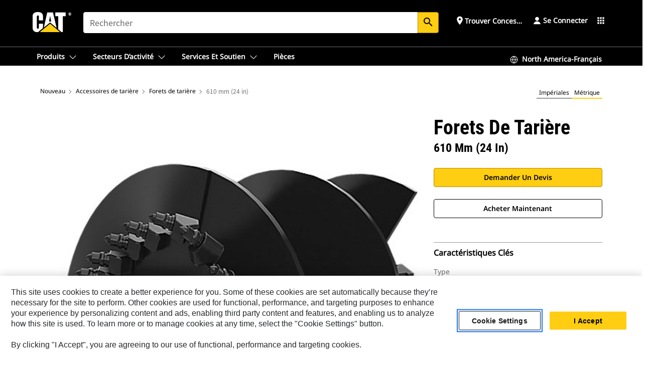

--- FILE ---
content_type: text/html; charset=UTF-8
request_url: https://www.cat.com/fr_US/products/new/accessories/auger-accessories/bits/15970112.html
body_size: 49758
content:



<!DOCTYPE HTML>
<html lang="fr" xml:lang="fr">
    <head>
    <meta charset="UTF-8"/>
    <meta name="template" content="deg---product-landing-editable"/>
    

    
    
<link rel="stylesheet" href="/etc.clientlibs/deg/clientlibs/clientlib-dependencies.min.5d18fc177c2b9da2d8bc26f6a27fdd3a.css" type="text/css">
<script src="/etc.clientlibs/deg/clientlibs/clientlib-dependencies.min.a8d10506f792891a66041fb5ea0095aa.js"></script>





    
<link rel="stylesheet" href="/etc.clientlibs/deg/clientlibs/clientlib-base.min.078c2e96dcf30046ac47ad3f8680501f.css" type="text/css">








    
    
    

    

    
    
    

    

<!-- START Custom code-->


<!-- OneTrust Cookies Consent Notice start -->
<script id="otDomainScript" src="https://cdn.cookielaw.org/scripttemplates/otSDKStub.js" type="text/javascript" charset="UTF-8" data-domain-script="6b32398a-3e80-4329-b54b-c689861a9fe9"></script>
<script type="text/javascript">function OptanonWrapper() { }</script>
<!-- OneTrust Cookies Consent Notice end -->

<!-- OneTrust Cookies Check Start -->
<script>
	var otDomainScript = document.getElementById("otDomainScript").getAttribute("data-domain-script");

	if (otDomainScript.includes("-test")) {
		document.cookie = "OptanonConsent=;domain=.cat.com;path=/;expires=Thu, 01 Jan 1970 00:00:00 GMT";
		document.cookie = "OptanonAlertBoxClosed=;domain=.cat.com;path=/;expires=Thu, 01 Jan 1970 00:00:00 GMT";
		document.cookie = "OptanonConsent=;domain=.caterpillar.com;path=/;expires=Thu, 01 Jan 1970 00:00:00 GMT";
		document.cookie = "OptanonAlertBoxClosed=;domain=.caterpillar.com;path=/;expires=Thu, 01 Jan 1970 00:00:00 GMT";
		document.cookie = "OptanonConsent=;domain=.fgwilson.com;path=/;expires=Thu, 01 Jan 1970 00:00:00 GMT";
		document.cookie = "OptanonAlertBoxClosed=;domain=.fgwilson.com;path=/;expires=Thu, 01 Jan 1970 00:00:00 GMT";
		document.cookie = "OptanonConsent=;domain=.mak-catmarine.com;path=/;expires=Thu, 01 Jan 1970 00:00:00 GMT";
		document.cookie = "OptanonAlertBoxClosed=;domain=.mak-catmarine.com;path=/;expires=Thu, 01 Jan 1970 00:00:00 GMT";
		document.cookie = "OptanonConsent=;domain=.perkins.com;path=/;expires=Thu, 01 Jan 1970 00:00:00 GMT";
		document.cookie = "OptanonAlertBoxClosed=;domain=.perkins.com;path=/;expires=Thu, 01 Jan 1970 00:00:00 GMT";
		document.cookie = "OptanonConsent=;domain=.progressrail.com;path=/;expires=Thu, 01 Jan 1970 00:00:00 GMT";
		document.cookie = "OptanonAlertBoxClosed=;domain=.progressrail.com;path=/;expires=Thu, 01 Jan 1970 00:00:00 GMT";
		document.cookie = "OptanonConsent=;domain=.solarturbines.com;path=/;expires=Thu, 01 Jan 1970 00:00:00 GMT";
		document.cookie = "OptanonAlertBoxClosed=;domain=.solarturbines.com;path=/;expires=Thu, 01 Jan 1970 00:00:00 GMT";
		document.cookie = "OptanonConsent=;domain=.spmoilandgas.com;path=/;expires=Thu, 01 Jan 1970 00:00:00 GMT";
		document.cookie = "OptanonAlertBoxClosed=;domain=.spmoilandgas.com;path=/;expires=Thu, 01 Jan 1970 00:00:00 GMT";
		document.cookie = "OptanonConsent=;domain=.tangentenergy.com;path=/;expires=Thu, 01 Jan 1970 00:00:00 GMT";
		document.cookie = "OptanonAlertBoxClosed=;domain=.tangentenergy.com;path=/;expires=Thu, 01 Jan 1970 00:00:00 GMT";
		document.cookie = "OptanonConsent=;domain=.pecktech.com;path=/;expires=Thu, 01 Jan 1970 00:00:00 GMT";
		document.cookie = "OptanonAlertBoxClosed=;domain=.pecktech.com;path=/;expires=Thu, 01 Jan 1970 00:00:00 GMT";
		document.cookie = "OptanonConsent=;domain=.anchorcoupling.com;path=/;expires=Thu, 01 Jan 1970 00:00:00 GMT";
		document.cookie = "OptanonAlertBoxClosed=;domain=.anchorcoupling.com;path=/;expires=Thu, 01 Jan 1970 00:00:00 GMT";
		document.cookie = "OptanonConsent=;domain=.anchorfluidsystems.com;path=/;expires=Thu, 01 Jan 1970 00:00:00 GMT";
		document.cookie = "OptanonAlertBoxClosed=;domain=.anchorfluidsystems.com;path=/;expires=Thu, 01 Jan 1970 00:00:00 GMT";
		document.cookie = "OptanonConsent=;domain=.catrentalstore.com;path=/;expires=Thu, 01 Jan 1970 00:00:00 GMT";
		document.cookie = "OptanonAlertBoxClosed=;domain=.catrentalstore.com;path=/;expires=Thu, 01 Jan 1970 00:00:00 GMT";
		document.cookie = "OptanonConsent=;domain=.catdealer.com;path=/;expires=Thu, 01 Jan 1970 00:00:00 GMT";
		document.cookie = "OptanonAlertBoxClosed=;domain=.catdealer.com;path=/;expires=Thu, 01 Jan 1970 00:00:00 GMT";
	}
</script>
<!-- OneTrust Cookies Check End -->


<!-- ue2laempublishaserverp01 -->



		
<meta name="site_category" content="Produits"/>
<meta http-equiv="X-UA-Compatible" content="IE=edge,chrome=1"/>

<script>
	var currentPage = "/content/catdotcom/fr_US/products/new/accessories/auger-accessories/bits/15970112",isPerkins = 'false', isCatdotcom = 'false';
    window._cat_drl_loc_sev_url = "";
    window._cat_drl_loc_search_dist = "";
    window._cat_drl_loc_max_results = "";
	window._addPath_vanity = "";
	window.defaultUnitType = "metric";
		window._cat_drl_loc_app_id = "";
    window._cat_drl_loc_app_url = "";
    window._bing_key= "As3LWGxakhWXqIL6M3BBWFqEZn9J2XDgt9H9oCm1qcTxWnRV2wp_cityZM0UuOOf";	
    window._helios_dls_url = "api.cat.com";
    if(currentPage.indexOf("/content/wwwperkins") === 0){
    	isPerkins='true';
    }
	if (currentPage.indexOf("/content/catdotcom") === 0) {
    	isCatdotcom = 'true';
	} 
    var currentLocaleString = "fr_US";
	Granite.I18n.setLocale(currentLocaleString);
</script>

<script>
    // Added method to fetch the cookie value (needed for Datalayer push on page load)
    function getCookieVal(name){
        var arr = null,
            reg = new RegExp('(^| )' + name + '=([^;]+)');
        if(arr = document.cookie.match(reg)){
            return unescape(arr[2]);
        } else {
            return null;
        }
    }

    var catRecId = '',
        loginId = '',
        userGAInfo = '';

	var dataLayer = window.dataLayer || [],
	  siteID = 'catDotCom' == "" ? null : 'catDotCom',
	  templateID = 'deg---product-landing-editable' == "" ? null : 'deg---product-landing-editable',
	  templateBase = 'deg' == "" ? null : 'deg',
	  adiBu = 'BCP' == "" ? null : 'BCP',
	  adiApp = '' == "" ? null : '',
	  adiInd = '' == "" ? null : '',
	  adiAud = '' == "" ? null : '',
	  adiAudgoal = '' == "" ? null : '',
	  adiPripgkpi = '' == "" ? null : '',
	  adiSecpgkpi = '' == "" ? null : '',
	  dealerCode = '' == "" ? null : '',
	  dealerName = '' == "" ? null : '',
	  lastPublishedDate = '2026-01-30T02:15:01.565-06:00' == "" ? null : '2026-01-30T02:15:01.565-06:00',
	  b2cDataLayerFlag = true,
	  campaignFlag = false;

	var favDealer = JSON.parse(localStorage.getItem("favorite_dealer"));
	var dealerId = null,
		dealerCode = null,
		dealerName = null,
		dealerLocationName = null;
	if(favDealer) {
		dealerId = favDealer.dealerId;
		dealerCode = favDealer.ecommerceDealerCode;
		dealerName = favDealer.dealerName;
		dealerLocationName = favDealer.dealerLocationName;
	}

	// Get the RecId, loginId and GAInfo from the cookie

		loginId = null != getCookieVal('CWSID') ? getCookieVal('CWSID') : '';
		catRecId = null != getCookieVal('RECID') ? getCookieVal('RECID') : '';

        dataLayer.push({
            'catRecId': catRecId,
            'loginId': loginId
        });

		includeGAInfoDatalayerValues();

	function includeGAInfoDatalayerValues(){
			if((typeof isPingAccessEnabledFlag !== 'undefined' && isPingAccessEnabledFlag) ||
			   (typeof isGAInfoEnabledFlag !== 'undefined' && isGAInfoEnabledFlag)) {

				userGAInfo = null != getCookieVal('GAInfo') ? JSON.parse(getCookieVal('GAInfo')) : '';

					dataLayer.push({
                        'affClass': userGAInfo.affClass,
                        'affCode': userGAInfo.affCode,
                        'affiliationOrgCode': userGAInfo.affiliationOrgCode,
                        'hem': userGAInfo.hem,
                    })
			}
	}
        var serial_code_url = new URL(window.location.href);
        var serial_code = serial_code_url.searchParams.get("serial_number");

        var isPdp = true;
		var isPcp = false;
		var isPfp = false;
		var isPsfp = false;

		if(isPfp || isPsfp){
        		adiBu = '';
			    adiBu = (!adiBu || adiBu === "null") ? null : adiBu;
                 } 

		var adiContTypeValue = null;

		if(isPdp || isPcp || isPfp || isPsfp){
			adiContTypeValue = "awareness | engagement | consideration | lead gen";
		} else {
			adiContTypeValue = '' == "" ? null : '';
		}

	dataLayer.push({
		'zipCode': sessionStorage.getItem('bcpZip'),
		'siteID': siteID,
        'dealerId' : dealerId,
        'dealerCode' : dealerCode,
        'dealerName' : dealerName,
        'dealerLocationName' : dealerLocationName,
		'templateID': templateID,
		'templateBase': templateBase,
		'adiBu'	: adiBu,
		'adiApp' : adiApp,
		'adiContType' : adiContTypeValue,
		'adiInd' : adiInd,
		'adiAud' : adiAud,
        'adiAudgoal' : adiAudgoal,
        'adiPripgkpi' : adiPripgkpi,
        'adiSecpgkpi' : adiSecpgkpi,
        'storeID' : dealerCode,
		'storeCode' : dealerCode,
		'storeName' : dealerName,
		'lastPubDate' : lastPublishedDate,
		'campaignFlag' : campaignFlag,
                'serialNumber' : serial_code
      	});
	if(b2cDataLayerFlag){
	    if(getCookieVal('li_aemgainfo')){
	        var aemgainfo = JSON.parse(getCookieVal('li_aemgainfo'));
	        var dataLayer = window.dataLayer || [];
	        dataLayer.push({
	            'event':'b2cloaded',
	            'companyID' : aemgainfo.companyID,
	            'hem' : aemgainfo.hem,
	            'loginID' : aemgainfo.loginID,
	            'catRecId' : aemgainfo.catRecId,
	            'affClass' : aemgainfo.affClass,
	            'affCode' : aemgainfo.affCode,
	            'b2cdealerCode' : aemgainfo.b2cdealerCode,
	            'topLvlOrgCode' : aemgainfo.topLvlOrgCode,
	            'b2cObjectID' : aemgainfo.b2cObjectID,
	            'b2cUserType' : aemgainfo.b2cUserType
	        })
	    }
	    else{
	    	document.cookie = 'li_aemgainfo = {"companyID":"","hem":"","loginID":"","catRecId":"","affClass":"","affCode":"","b2cdealerCode":"","topLvlOrgCode":"","b2cObjectID":"","b2cUserType":""}'+ '; path=/; Secure; SameSite=Lax';
	        var dataLayer = window.dataLayer || [];
	        dataLayer.push({
	            'event':'b2cloaded',
	            'companyID' : "",
	            'hem' : "",
	            'loginID' : "",
	            'catRecId' : "",
	            'affClass' : "",
	            'affCode' : "",
	            'b2cdealerCode' : "",
	            'topLvlOrgCode' : "",
	            'b2cObjectID' : "",
	            'b2cUserType' : ""
	        })
	    }
		
	}

</script>

<!-- Google Tag Manager -->
<script>(function(w,d,s,l,i){w[l]=w[l]||[];w[l].push({'gtm.start':
new Date().getTime(),event:'gtm.js'});var f=d.getElementsByTagName(s)[0],
j=d.createElement(s),dl=l!='dataLayer'?'&l='+l:'';j.async=true;j.src=
'//www.googletagmanager.com/gtm.js?id='+i+dl;f.parentNode.insertBefore(j,f);
})(window,document,'script','dataLayer','GTM-5JB4X4');</script>
<!-- End Google Tag Manager -->

<meta name="viewport" content="width=device-width, initial-scale=1.0"/>
<meta name="keywords" content="610 mm (24 in) Rock Drill Bit, new"/>
<meta name="twitter:card" content="summary_large_image"/>




<!-- Open Group tagging : Social network (OpenGraph) metatag values -->



<meta property="og:site_name" content="https://www.cat.com/fr_US/products/new/accessories/auger-accessories/bits/15970112.html"/>



<!-- Page Tag list -->

	
		<meta name="product_line" content="Produits^Accessoires^Accessoires de tarière^Forets de tarière^610 mm (24 in)"/>
    
		<meta name="acquisition_type" content="acquisition_type^new"/>
    

<!-- Blog Tag list -->

	
		<meta name="b_tags_product_line" content="Produits^Accessoires^Accessoires de tarière^Forets de tarière^610 mm (24 in)"/>
    
		<meta name="b_tags_acquisition_type" content="acquisition_type^new"/>
    

<!-- Blog Tag list End -->

<!-- Published Date to metatag for blogCards -->



	<link rel="shortcut icon" type="image/vnd.microsoft.icon" href='/content/dam/favicons/Favicon.png'/>



	<link rel="apple-touch-icon-precomposed" sizes="57x57" href='/content/dam/favicons/catdotcomFavicon.png/_jcr_content/renditions/cq5dam.thumbnail.57.57.png'/>
	<link rel="apple-touch-icon-precomposed" sizes="72x72" href='/content/dam/favicons/catdotcomFavicon.png/_jcr_content/renditions/cq5dam.thumbnail.72.72.png'/>
	<link rel="apple-touch-icon-precomposed" sizes="114x114" href='/content/dam/favicons/catdotcomFavicon.png/_jcr_content/renditions/cq5dam.thumbnail.114.114.png'/>
	<link rel="apple-touch-icon-precomposed" sizes="144x144" href='/content/dam/favicons/catdotcomFavicon.png/_jcr_content/renditions/cq5dam.thumbnail.144.144.png'/>


<meta name="description" content="Conçu pour creuser facilement et efficacement les trous destinés aux poteaux, aux semelles, aux arbustes et aux arbres."/>




    
    

    
    
    
    



<title>610 mm (24 in) Forets de tarière | Cat | Caterpillar</title>
<link rel="canonical" href='https://www.cat.com/fr_US/products/new/accessories/auger-accessories/bits/15970112.html'/>
<!-- Global Editable Whitelabel CSS-->
<link rel="stylesheet" href="/content/catdotcom/fr_US/_jcr_content.editable-whitelabel-v2.css"/>
</head>
    <body class="page basicpage auth" data-offset="84">
        
        
            

<!-- Google Tag Manager (noscript) -->
<noscript><iframe src="//www.googletagmanager.com/ns.html?id=GTM-5JB4X4" height="0" width="0" style="display:none;visibility:hidden"></iframe></noscript>
<!-- End Google Tag Manager (noscript) -->
            



            


<div class="root responsivegrid">


<div class="aem-Grid aem-Grid--12 aem-Grid--default--12 ">
    
    <div class="inheritedExperienceFragment experiencefragment aem-GridColumn aem-GridColumn--default--12">

    
    

    



<div class="xf-content-height">
    


<div class="aem-Grid aem-Grid--12 aem-Grid--default--12 ">
    
    <div class="cookie aem-GridColumn aem-GridColumn--default--12">








    
    
<link rel="stylesheet" href="/etc.clientlibs/deg/components/content/general/cookie/v3/cookie/clientlibs/site.min.52a649af8eb7e6a89c8e5056137c5aa5.css" type="text/css">



    
    
<script src="/etc.clientlibs/deg/components/content/general/cookie/v3/cookie/clientlibs/site.min.d6bb5a271a50721dc8913a051877eb51.js"></script>





<div class="ot-cookie-banner" style="display:none;">
    
        <input type="hidden" id="locale-page-publish" value="fr_US"/>
    

    
</div></div>
<div class="header aem-GridColumn aem-GridColumn--default--12">

<!-- HTML  -->


<div class="skip-to-content">
  <a class="skip-to-content-link" href="#mainContent">Skip to main content</a>
</div>

<div class="skip-search-crawl d-print-none">
  <header class="mega--nav tfn header auth-track">
    
    
    
    
    
    
    
    
    
    <input type="hidden" id="exp-fragment-resource" data-azure-path="/content/catdotcom/fr_US/products/new/accessories/auger-accessories/bits/15970112"/>
    <div style="display: none;" id="isDealer"></div>
    <div style="display: none;" id="dealerPage" data-dealerPage="/content/catdotcom/fr_US/support/dealer-locator.html"></div>

    <div class="container container--mega-nav">
      <div class="row">
        <input hidden id="showSearch" value="true"/>
        <input hidden id="showAdvanceSearch" value="false"/>
        <div class="col header-container">
          
          



<a href="#" onclick="" class="menu-toggle" data-open-label="menu" data-close-label="close" aria-label="Menu" style="display: none;"><span></span></a>
<a href="/fr_US.html" class="logo">
	<picture>
              <source media="(min-width: 1023px)" srcset="https://s7d2.scene7.com/is/image/Caterpillar/CM20160629-33279-63115?fmt= png-alpha"/>
              <img src="https://s7d2.scene7.com/is/image/Caterpillar/CM20160629-33279-63115?fmt=%20png-alpha" alt="CAT logo"/>
              <img class="logo--print" src="https://s7d2.scene7.com/is/image/Caterpillar/CM20160629-33279-63115?fmt=%20png-alpha" alt="CAT logo"/>
	</picture>
</a>


    


          
            
            
            
              <div class="search-wrap open header-middle">
                


	
	
    
<link rel="stylesheet" href="/etc.clientlibs/deg/components/structure/search/v2/search/clientlibs/site.min.040091e378d13312ca799339b87aea61.css" type="text/css">
<link rel="stylesheet" href="/etc.clientlibs/deg/components/structure/search/v1/search/clientlibs/site.min.7ea43d628062d274409239af092e2700.css" type="text/css">



	
	<form action="/fr_US/search/search-results.html" class="search-inner search siteSearchForm" id="global_search" name="global_search" method="GET">
		<!-- <i class="material-icons" id="siteSearchForm_search_icon">search</i> -->
		<label for="searchInput" class="sr-only">Search</label>
		
		
			<input type="search" class="input-large search-input" id="searchInput" name="search" placeholder="Rechercher" autocomplete="off" onkeyup="newCatdotcomSearchAutoSuggestHeader(this, 'global_search');"/>
		
		

		<input type="hidden" name="pagePath" id="pagePath" value="/content/catdotcom/fr_US/products/new/accessories/auger-accessories/bits/15970112"/>
		<input type="hidden" id="newSearchEnabled" value="true"/>

		
		<button type="submit" class="button button-primary button-sm global-search-btn" aria-label="Rechercher"><i class="material-icons" id="siteSearchForm_search_icon">search</i></button>
		<!-- <a href="#" onclick="" class="search-close">&#215;</a> -->
		<div id="global_searchsearchInputSuggBox" class="suggestionBox col-7 col-lg-10 col-md-8 col-sm-6 col-xs-6" style="display:none">
			
				<div class="suggestionBoxSearchHeader" style="display:none">
					<div class="suggestionBoxHeading">MOTS-CLÉS SUGGÉRÉS</div>
					<div id="SuggKeywordsHeader">
					</div>
				</div>
				<div class="suggestionBoxSearchHeader" style="display:none">
					<div class="suggestionBoxHeading">PRODUITS SUGGÉRÉS</div>
					<div id="SuggProductsHeader">
					</div>
				</div>
				<div class="suggestionBoxSearchHeader" style="display:none">
					<div class="suggestionBoxHeading">Contenu proposé</div>
					<div id="SuggCategoriesHeader">
					</div>
				</div>
			
			<!-- end existing aem autosuggest -->
		</div>
	</form>


    

              </div>
            
          
          <ul class="utility--links">
            
              <!-- <sly data-sly-test="true"> -->
                <!-- <a href="#" target="_blank" onclick=""
                  role="button" class="search-toggle search auth-track "
                  aria-label="Rechercher" id="utility_links_search">
                  <i class="material-icons" id="utility_links_search_icon" aria-hidden="true">search</i><span
                    class="utility_search">Search</span> -->

                <!-- </a> -->

                <!-- <div class="search-wrap open"> -->
                  <!-- <sly data-sly-resource="search" /> -->
                <!-- </div> -->
              <!-- </sly> -->
            </li>
            
            
              <a class="logged-in-mobile-icon my-account-loggedin-mobile myaccount-welcome" href="#" role="button" data-account-drawer="mega-accountlinks" aria-label="account" style="display: none;" data-toggle="modal" data-target="#my-account__modal--logged-in-mob">
                <i class="material-icons person" aria-hidden="true">person</i><i class="material-icons clear" style="display: none;" aria-hidden="true">clear</i>
              </a>
              <a class="logged-in-mobile-icon my-account-default my-account-default-mobile" href="#" role="button" data-account-drawer="mega-accountlinks-default" data-toggle="modal" data-target="#my-account__modal--default-mob">
                <i class="material-icons person" aria-hidden="true">person</i><i class="material-icons clear" style="display: none;" aria-hidden="true">clear</i>
              </a>
            

            
            
              
                <li class="utility--links__find-dealer findDealer auth-track">
                  <!-- link before dealer chosen -->
                   <a href="#" role="button" class="show-label" data-toggle="modal" data-target="#launch-this-modal-window12" id="utility_links_findDealer_place" style="">
                      <i class="material-icons" id="utility_links_findDealer_place_icon" aria-hidden="true">place</i><span>
                        Trouver concessionnaire
                        
                      </span>
                    </a> 
                   <!-- link after dealer chosen -->
                  <div class="drop--menu">
                    <a href="#" role="button" class="dropdown-button show-label dealer-info__show-abel" id="utility_links_dropdown_btn_place" style=""></a>
                    <ul class="menu--content" role="dialog" aria-modal="true" aria-labelledby="directionDialogTitle">
                      <li><a href="#" role="button" class="close">&#215;</a></li>
                      <li class="dealer--info">
                        <p id="directionDialogTitle" class="title" aria-level="3" role="heading" data-dealer-code=""></p>
                        <button type="button" aria-hidden="false" class="close" data-dismiss="modal" aria-label="Close">
                          <span aria-hidden="true">&times;</span>
                        </button> <!-- <p class="time">Open Till 5PM</p> -->
                        <hr aria-hidden="true"/>
                        <p class="dealer-address"></p> <a role="button" href="" class="cat-follow fav-dealer-direction" onclick="getFavDealerDirection(event,this);">Itinéraire</a> <a role="button" class="cat-follow fav-dealer-info-follow" href="#" data-toggle="modal" data-target="#launch-this-modal-window12">Détails du concessionnaire</a>
                        <hr/> <a class="button button-tertiary find-dealer-follow" role="button" href="#" data-toggle="modal" data-target="#launch-this-modal-window12">Trouver un autre concessionnaire</a>
                      </li>
                    </ul>
                  </div>
                </li>
              
            

            


            
            

    
    

    <!-- My Account - Default -->
    

    <!-- Default - Desktop view -->
    
        <li class="utility--links__dropdown my-account-default my-account-default-desktop utility--links__account" data-b2c-version="true">
            <div class="drop--menu">
                <a href="#" class="newAccount" role="button" data-toggle="modal" data-target="#my-account__modal-default" aria-label="Se connecter">
                    <div class="account-header-section">
                        <svg class="my-account-icon" xmlns="http://www.w3.org/2000/svg" width="16" height="16" viewBox="0 0 16 16" fill="none">
                            <path d="M8.00008 0.736694C5.85629 0.736694 4.11841 2.47458 4.11841 4.61836C4.11841 6.76215 5.85629 8.50003 8.00008 8.50003C10.1439 8.50003 11.8817 6.76215 11.8817 4.61836C11.8817 2.47458 10.1439 0.736694 8.00008 0.736694Z" fill="currentColor"/>
                            <path d="M7.99995 9.57263C6.46353 9.57263 4.9668 10.0605 3.72555 10.966C2.48429 11.8715 1.56264 13.1477 1.09347 14.6107C1.04469 14.7628 1.07151 14.9291 1.16564 15.0581C1.25976 15.1871 1.40987 15.2634 1.56958 15.2634H14.4303C14.59 15.2634 14.7401 15.1871 14.8343 15.0581C14.9284 14.9291 14.9552 14.7628 14.9064 14.6107C14.4373 13.1477 13.5156 11.8715 12.2744 10.966C11.0331 10.0605 9.53637 9.57263 7.99995 9.57263Z" fill="currentColor"/>
                        </svg>
                        <span class="account-name"><div>Se connecter</div></span>
                    </div>
                </a>
                <!-- Default Modal - Desktop view -->
                <div class="modal fade auth small full-inner my-account__modal" id="my-account__modal-default" tabindex="-1" role="dialog" aria-labelledby="my-account Modal" aria-hidden="true">
                    <div class="modal-dialog my-account__content">
                        <div class="modal-content">
                            <div class="modal-header my-account__header">
                                <span class="modal-title my-account__title" id="my-account">Compte</span>
                                <button type="button" class="close my-account__close-btn" data-dismiss="modal" aria-label="Close">
				 <span class="my-account__closeIcon"><svg xmlns="http://www.w3.org/2000/svg" width="32" height="32" viewBox="0 0 32 32" fill="none">
								<path d="M21.185 11.5317C21.3829 11.3338 21.3829 11.013 21.185 10.8151C20.9872 10.6173 20.6664 10.6173 20.4685 10.8151L16.0001 15.2836L11.5317 10.8151C11.3338 10.6173 11.013 10.6173 10.8151 10.8151C10.6173 11.013 10.6173 11.3338 10.8151 11.5317L15.2836 16.0001L10.8151 20.4685C10.6173 20.6664 10.6173 20.9872 10.8151 21.185C11.013 21.3829 11.3338 21.3829 11.5317 21.185L16.0001 16.7166L20.4685 21.185C20.6664 21.3829 20.9872 21.3829 21.185 21.185C21.3829 20.9872 21.3829 20.6664 21.185 20.4685L16.7166 16.0001L21.185 11.5317Z" fill="#3F3F3F"/>
							 </svg></span>
                                </button>
                            </div>
                            <div class="modal-body my-account__body">
                                <div class="my-account-buttons">
                                    <a href="/fr_US/account/login.html" class="button button-primary header-buttons" role="button" aria-label="Sign In to your account">
                                        Se connecter
                                    </a>
                                    <a href="/fr_US/account/register.html" class="button button-secondary header-buttons" role="button" aria-label="Create account">
                                        Créer un compte
                                    </a>
                                </div>
                                <div class="my-account-section">
                                    <p><b>Un seul compte. Pour tout Cat.</b></p>
<p>Si vous possédez déjà un compte sur une autre application Cat, vous pouvez utiliser ce même compte pour ouvrir une session ici.</p>

                                </div>
                                <hr class='links-separator'/>
                                <div class="my-account__external-links-section">
                                    <div class="my-account-external-links__item">
                                        <a class="my-account-external-links__link" href="https://vl.cat.com/visionlink?ui_locales=en-US" target="_blank" rel="noopener noreferrer">
                                            <span>My Fleet | VisionLink </span>
                                            <span>
                                    <svg width="16" height="16" viewBox="0 0 16 16" fill="none" xmlns="http://www.w3.org/2000/svg">
                                        <path d="M1.89488 1.89488C1.99625 1.79352 2.13373 1.73657 2.27709 1.73657H6.95939C7.23554 1.73657 7.45939 1.51271 7.45939 1.23657C7.45939 0.96043 7.23554 0.736572 6.95939 0.736572H2.27709C1.86852 0.736572 1.47668 0.898876 1.18778 1.18778C0.898876 1.47668 0.736572 1.86852 0.736572 2.27709V13.7227C0.736572 14.1313 0.898876 14.5231 1.18778 14.812C1.47668 15.1009 1.86851 15.2632 2.27709 15.2632H13.7227C14.1313 15.2632 14.5231 15.1009 14.812 14.812C15.1009 14.5231 15.2632 14.1313 15.2632 13.7227V9.04042C15.2632 8.76428 15.0394 8.54042 14.7632 8.54042C14.4871 8.54042 14.2632 8.76428 14.2632 9.04042V13.7227C14.2632 13.8661 14.2063 14.0036 14.1049 14.1049C14.0036 14.2063 13.8661 14.2632 13.7227 14.2632H2.27709C2.13373 14.2632 1.99625 14.2063 1.89488 14.1049C1.79352 14.0036 1.73657 13.8661 1.73657 13.7227V2.27709C1.73657 2.13373 1.79352 1.99625 1.89488 1.89488Z" fill="#666565"></path>
                                        <path d="M15.158 0.929187C15.1336 0.897874 15.1055 0.869544 15.0744 0.844842C14.989 0.777061 14.8811 0.736572 14.7636 0.736572H11.1218C10.8457 0.736572 10.6218 0.96043 10.6218 1.23657C10.6218 1.51271 10.8457 1.73657 11.1218 1.73657H13.5565L7.64669 7.64635C7.45143 7.84162 7.45143 8.1582 7.64669 8.35346C7.84195 8.54872 8.15854 8.54872 8.3538 8.35346L14.2636 2.44364V4.87837C14.2636 5.15451 14.4875 5.37837 14.7636 5.37837C15.0398 5.37837 15.2636 5.15451 15.2636 4.87837V1.23657C15.2636 1.15043 15.2418 1.06938 15.2035 0.998621C15.2007 0.993547 15.1979 0.98851 15.195 0.983513C15.1864 0.968959 15.1771 0.954746 15.1669 0.940935C15.164 0.936986 15.161 0.933069 15.158 0.929187Z" fill="#666565"></path>
                                    </svg>
                                    </span>
                                        </a>
                                    </div>
                                
                                    <div class="my-account-external-links__item">
                                        <a class="my-account-external-links__link" href="https://mycatfinancial.com/GC_Login" target="_blank" rel="noopener noreferrer">
                                            <span>MyCatFinancial</span>
                                            <span>
                                    <svg width="16" height="16" viewBox="0 0 16 16" fill="none" xmlns="http://www.w3.org/2000/svg">
                                        <path d="M1.89488 1.89488C1.99625 1.79352 2.13373 1.73657 2.27709 1.73657H6.95939C7.23554 1.73657 7.45939 1.51271 7.45939 1.23657C7.45939 0.96043 7.23554 0.736572 6.95939 0.736572H2.27709C1.86852 0.736572 1.47668 0.898876 1.18778 1.18778C0.898876 1.47668 0.736572 1.86852 0.736572 2.27709V13.7227C0.736572 14.1313 0.898876 14.5231 1.18778 14.812C1.47668 15.1009 1.86851 15.2632 2.27709 15.2632H13.7227C14.1313 15.2632 14.5231 15.1009 14.812 14.812C15.1009 14.5231 15.2632 14.1313 15.2632 13.7227V9.04042C15.2632 8.76428 15.0394 8.54042 14.7632 8.54042C14.4871 8.54042 14.2632 8.76428 14.2632 9.04042V13.7227C14.2632 13.8661 14.2063 14.0036 14.1049 14.1049C14.0036 14.2063 13.8661 14.2632 13.7227 14.2632H2.27709C2.13373 14.2632 1.99625 14.2063 1.89488 14.1049C1.79352 14.0036 1.73657 13.8661 1.73657 13.7227V2.27709C1.73657 2.13373 1.79352 1.99625 1.89488 1.89488Z" fill="#666565"></path>
                                        <path d="M15.158 0.929187C15.1336 0.897874 15.1055 0.869544 15.0744 0.844842C14.989 0.777061 14.8811 0.736572 14.7636 0.736572H11.1218C10.8457 0.736572 10.6218 0.96043 10.6218 1.23657C10.6218 1.51271 10.8457 1.73657 11.1218 1.73657H13.5565L7.64669 7.64635C7.45143 7.84162 7.45143 8.1582 7.64669 8.35346C7.84195 8.54872 8.15854 8.54872 8.3538 8.35346L14.2636 2.44364V4.87837C14.2636 5.15451 14.4875 5.37837 14.7636 5.37837C15.0398 5.37837 15.2636 5.15451 15.2636 4.87837V1.23657C15.2636 1.15043 15.2418 1.06938 15.2035 0.998621C15.2007 0.993547 15.1979 0.98851 15.195 0.983513C15.1864 0.968959 15.1771 0.954746 15.1669 0.940935C15.164 0.936986 15.161 0.933069 15.158 0.929187Z" fill="#666565"></path>
                                    </svg>
                                    </span>
                                        </a>
                                    </div>
                                </div>
                            </div>
                            <div class="modal-footer my-account__footer">
                                <div class="modal-footer__full-width-container">
                                    <button class="button button-tertiary" type="button" data-dismiss="modal" aria-label="Close">Close
                                    </button>
                                </div>
                            </div>
                        </div>
                    </div>
                </div>
            </div>
        </li>
    

    <!-- My Account - LoggedIn -->
    

    <!-- LoggedIn - Desktop view -->
    
        <li class="utility--links__dropdown my-account-loggedin utility--links__account" style="display: none;">
            <div class="drop--menu">
                <a href="#" class="newAccount" role="button" data-toggle="modal" data-target="#my-account__modal--logged-in">
                    <div class="account-header-section">
                        <svg class="my-account-icon" xmlns="http://www.w3.org/2000/svg" width="16" height="16" viewBox="0 0 16 16" fill="none">
                            <path d="M8.00008 0.736694C5.85629 0.736694 4.11841 2.47458 4.11841 4.61836C4.11841 6.76215 5.85629 8.50003 8.00008 8.50003C10.1439 8.50003 11.8817 6.76215 11.8817 4.61836C11.8817 2.47458 10.1439 0.736694 8.00008 0.736694Z" fill="currentColor"/>
                            <path d="M7.99995 9.57263C6.46353 9.57263 4.9668 10.0605 3.72555 10.966C2.48429 11.8715 1.56264 13.1477 1.09347 14.6107C1.04469 14.7628 1.07151 14.9291 1.16564 15.0581C1.25976 15.1871 1.40987 15.2634 1.56958 15.2634H14.4303C14.59 15.2634 14.7401 15.1871 14.8343 15.0581C14.9284 14.9291 14.9552 14.7628 14.9064 14.6107C14.4373 13.1477 13.5156 11.8715 12.2744 10.966C11.0331 10.0605 9.53637 9.57263 7.99995 9.57263Z" fill="currentColor"/>
                        </svg>
                        <span class="account-name myaccount-welcome"></span>
                    </div>
                </a>
                <!-- LoggedIn Modal - Desktop view -->
                <div class="modal fade auth small full-inner my-account__modal" id="my-account__modal--logged-in" tabindex="-1" role="dialog" aria-labelledby="my-account Modal" aria-hidden="true">
                    <div class="modal-dialog my-account__content">
                        <div class="modal-content">
                            <div class="modal-header my-account__header">
                                <span class="modal-title my-account__title" id="my-account"></span>
                                <button type="button" class="close my-account__close-btn" data-dismiss="modal" aria-label="Close">
                                    <svg xmlns="http://www.w3.org/2000/svg" width="32" height="32" viewBox="0 0 32 32" fill="none">
                                        <path d="M21.185 11.5317C21.3829 11.3338 21.3829 11.013 21.185 10.8151C20.9872 10.6173 20.6664 10.6173 20.4685 10.8151L16.0001 15.2836L11.5317 10.8151C11.3338 10.6173 11.013 10.6173 10.8151 10.8151C10.6173 11.013 10.6173 11.3338 10.8151 11.5317L15.2836 16.0001L10.8151 20.4685C10.6173 20.6664 10.6173 20.9872 10.8151 21.185C11.013 21.3829 11.3338 21.3829 11.5317 21.185L16.0001 16.7166L20.4685 21.185C20.6664 21.3829 20.9872 21.3829 21.185 21.185C21.3829 20.9872 21.3829 20.6664 21.185 20.4685L16.7166 16.0001L21.185 11.5317Z" fill="#3F3F3F"/>
                                    </svg>
                                </button>
                            </div>
                            <div class="modal-body my-account__body">
                                <div class="account-dashboard-section">
                                    <div class="account-dashboard-header-section tertiary-nav-links-container">
                                        <ul class="account-section-links tertiary-nav-links-list">
                                            <li>
                                                <a href="/fr_US/account/myaccount.html" class="account-dashboard-section-links-li tertiary-nav-link">
                                                    Aperçu
                                                </a>
                                            </li>
                                        </ul>
<ul class="account-section-links tertiary-nav-links-list">
                                            <li>
                                                <a href="/fr_US/account/myaccount/account-information.html" class="account-dashboard-section-links-li tertiary-nav-link">
                                                    Informations sur le compte
                                                </a>
                                            </li>
                                        </ul>
<ul class="account-section-links tertiary-nav-links-list">
                                            <li>
                                                <a href="/fr_US/account/myaccount/site-settings.html" class="account-dashboard-section-links-li tertiary-nav-link">
                                                    Paramètres du chantier
                                                </a>
                                            </li>
                                        </ul>
<ul class="account-section-links tertiary-nav-links-list">
                                            <li>
                                                <a href="/fr_US/account/myaccount/security.html" class="account-dashboard-section-links-li tertiary-nav-link">
                                                    Paramètres de sécurité
                                                </a>
                                            </li>
                                        </ul>

                                        <div class="my-account__signout">
                                            <a href="/fr_US.html" class="account-signout">Déconnexion</a>
                                        </div>
                                    </div>
                                </div>
                                <hr class='links-separator'/>
                                <div class="my-account__owner-links-section">
                                    <div class="my-account-owner-links__item">
                                        <a class="my-account-owner-links__link" href="https://parts.cat.com/en/catcorp/OrderStatusInquiry" target="_blank">
                                            <span>Vérifier le statut de la commande</span>
                                            <span>
                                    <svg width="16" height="16" viewBox="0 0 16 16" fill="none" xmlns="http://www.w3.org/2000/svg">
                                        <path d="M1.89488 1.89488C1.99625 1.79352 2.13373 1.73657 2.27709 1.73657H6.95939C7.23554 1.73657 7.45939 1.51271 7.45939 1.23657C7.45939 0.96043 7.23554 0.736572 6.95939 0.736572H2.27709C1.86852 0.736572 1.47668 0.898876 1.18778 1.18778C0.898876 1.47668 0.736572 1.86852 0.736572 2.27709V13.7227C0.736572 14.1313 0.898876 14.5231 1.18778 14.812C1.47668 15.1009 1.86851 15.2632 2.27709 15.2632H13.7227C14.1313 15.2632 14.5231 15.1009 14.812 14.812C15.1009 14.5231 15.2632 14.1313 15.2632 13.7227V9.04042C15.2632 8.76428 15.0394 8.54042 14.7632 8.54042C14.4871 8.54042 14.2632 8.76428 14.2632 9.04042V13.7227C14.2632 13.8661 14.2063 14.0036 14.1049 14.1049C14.0036 14.2063 13.8661 14.2632 13.7227 14.2632H2.27709C2.13373 14.2632 1.99625 14.2063 1.89488 14.1049C1.79352 14.0036 1.73657 13.8661 1.73657 13.7227V2.27709C1.73657 2.13373 1.79352 1.99625 1.89488 1.89488Z" fill="#666565"></path>
                                        <path d="M15.158 0.929187C15.1336 0.897874 15.1055 0.869544 15.0744 0.844842C14.989 0.777061 14.8811 0.736572 14.7636 0.736572H11.1218C10.8457 0.736572 10.6218 0.96043 10.6218 1.23657C10.6218 1.51271 10.8457 1.73657 11.1218 1.73657H13.5565L7.64669 7.64635C7.45143 7.84162 7.45143 8.1582 7.64669 8.35346C7.84195 8.54872 8.15854 8.54872 8.3538 8.35346L14.2636 2.44364V4.87837C14.2636 5.15451 14.4875 5.37837 14.7636 5.37837C15.0398 5.37837 15.2636 5.15451 15.2636 4.87837V1.23657C15.2636 1.15043 15.2418 1.06938 15.2035 0.998621C15.2007 0.993547 15.1979 0.98851 15.195 0.983513C15.1864 0.968959 15.1771 0.954746 15.1669 0.940935C15.164 0.936986 15.161 0.933069 15.158 0.929187Z" fill="#666565"></path>
                                    </svg>
                                    </span>
                                        </a>
                                    </div>
                                
                                    <div class="my-account-owner-links__item">
                                        <a class="my-account-owner-links__link" href="https://mycatfinancial.com/GC_Login?" target="_blank">
                                            <span>Effectuer un paiement</span>
                                            <span>
                                    <svg width="16" height="16" viewBox="0 0 16 16" fill="none" xmlns="http://www.w3.org/2000/svg">
                                        <path d="M1.89488 1.89488C1.99625 1.79352 2.13373 1.73657 2.27709 1.73657H6.95939C7.23554 1.73657 7.45939 1.51271 7.45939 1.23657C7.45939 0.96043 7.23554 0.736572 6.95939 0.736572H2.27709C1.86852 0.736572 1.47668 0.898876 1.18778 1.18778C0.898876 1.47668 0.736572 1.86852 0.736572 2.27709V13.7227C0.736572 14.1313 0.898876 14.5231 1.18778 14.812C1.47668 15.1009 1.86851 15.2632 2.27709 15.2632H13.7227C14.1313 15.2632 14.5231 15.1009 14.812 14.812C15.1009 14.5231 15.2632 14.1313 15.2632 13.7227V9.04042C15.2632 8.76428 15.0394 8.54042 14.7632 8.54042C14.4871 8.54042 14.2632 8.76428 14.2632 9.04042V13.7227C14.2632 13.8661 14.2063 14.0036 14.1049 14.1049C14.0036 14.2063 13.8661 14.2632 13.7227 14.2632H2.27709C2.13373 14.2632 1.99625 14.2063 1.89488 14.1049C1.79352 14.0036 1.73657 13.8661 1.73657 13.7227V2.27709C1.73657 2.13373 1.79352 1.99625 1.89488 1.89488Z" fill="#666565"></path>
                                        <path d="M15.158 0.929187C15.1336 0.897874 15.1055 0.869544 15.0744 0.844842C14.989 0.777061 14.8811 0.736572 14.7636 0.736572H11.1218C10.8457 0.736572 10.6218 0.96043 10.6218 1.23657C10.6218 1.51271 10.8457 1.73657 11.1218 1.73657H13.5565L7.64669 7.64635C7.45143 7.84162 7.45143 8.1582 7.64669 8.35346C7.84195 8.54872 8.15854 8.54872 8.3538 8.35346L14.2636 2.44364V4.87837C14.2636 5.15451 14.4875 5.37837 14.7636 5.37837C15.0398 5.37837 15.2636 5.15451 15.2636 4.87837V1.23657C15.2636 1.15043 15.2418 1.06938 15.2035 0.998621C15.2007 0.993547 15.1979 0.98851 15.195 0.983513C15.1864 0.968959 15.1771 0.954746 15.1669 0.940935C15.164 0.936986 15.161 0.933069 15.158 0.929187Z" fill="#666565"></path>
                                    </svg>
                                    </span>
                                        </a>
                                    </div>
                                
                                    <div class="my-account-owner-links__item">
                                        <a class="my-account-owner-links__link" href="https://vl.cat.com/home" target="_blank">
                                            <span>Gérer la flotte</span>
                                            <span>
                                    <svg width="16" height="16" viewBox="0 0 16 16" fill="none" xmlns="http://www.w3.org/2000/svg">
                                        <path d="M1.89488 1.89488C1.99625 1.79352 2.13373 1.73657 2.27709 1.73657H6.95939C7.23554 1.73657 7.45939 1.51271 7.45939 1.23657C7.45939 0.96043 7.23554 0.736572 6.95939 0.736572H2.27709C1.86852 0.736572 1.47668 0.898876 1.18778 1.18778C0.898876 1.47668 0.736572 1.86852 0.736572 2.27709V13.7227C0.736572 14.1313 0.898876 14.5231 1.18778 14.812C1.47668 15.1009 1.86851 15.2632 2.27709 15.2632H13.7227C14.1313 15.2632 14.5231 15.1009 14.812 14.812C15.1009 14.5231 15.2632 14.1313 15.2632 13.7227V9.04042C15.2632 8.76428 15.0394 8.54042 14.7632 8.54042C14.4871 8.54042 14.2632 8.76428 14.2632 9.04042V13.7227C14.2632 13.8661 14.2063 14.0036 14.1049 14.1049C14.0036 14.2063 13.8661 14.2632 13.7227 14.2632H2.27709C2.13373 14.2632 1.99625 14.2063 1.89488 14.1049C1.79352 14.0036 1.73657 13.8661 1.73657 13.7227V2.27709C1.73657 2.13373 1.79352 1.99625 1.89488 1.89488Z" fill="#666565"></path>
                                        <path d="M15.158 0.929187C15.1336 0.897874 15.1055 0.869544 15.0744 0.844842C14.989 0.777061 14.8811 0.736572 14.7636 0.736572H11.1218C10.8457 0.736572 10.6218 0.96043 10.6218 1.23657C10.6218 1.51271 10.8457 1.73657 11.1218 1.73657H13.5565L7.64669 7.64635C7.45143 7.84162 7.45143 8.1582 7.64669 8.35346C7.84195 8.54872 8.15854 8.54872 8.3538 8.35346L14.2636 2.44364V4.87837C14.2636 5.15451 14.4875 5.37837 14.7636 5.37837C15.0398 5.37837 15.2636 5.15451 15.2636 4.87837V1.23657C15.2636 1.15043 15.2418 1.06938 15.2035 0.998621C15.2007 0.993547 15.1979 0.98851 15.195 0.983513C15.1864 0.968959 15.1771 0.954746 15.1669 0.940935C15.164 0.936986 15.161 0.933069 15.158 0.929187Z" fill="#666565"></path>
                                    </svg>
                                    </span>
                                        </a>
                                    </div>
                                
                                    <div class="my-account-owner-links__item">
                                        <a class="my-account-owner-links__link" href="https://parts.cat.com/AjaxLogonForm?myAcctMain=1&route=MyEquipment" target="_blank">
                                            <span>Planifier un service</span>
                                            <span>
                                    <svg width="16" height="16" viewBox="0 0 16 16" fill="none" xmlns="http://www.w3.org/2000/svg">
                                        <path d="M1.89488 1.89488C1.99625 1.79352 2.13373 1.73657 2.27709 1.73657H6.95939C7.23554 1.73657 7.45939 1.51271 7.45939 1.23657C7.45939 0.96043 7.23554 0.736572 6.95939 0.736572H2.27709C1.86852 0.736572 1.47668 0.898876 1.18778 1.18778C0.898876 1.47668 0.736572 1.86852 0.736572 2.27709V13.7227C0.736572 14.1313 0.898876 14.5231 1.18778 14.812C1.47668 15.1009 1.86851 15.2632 2.27709 15.2632H13.7227C14.1313 15.2632 14.5231 15.1009 14.812 14.812C15.1009 14.5231 15.2632 14.1313 15.2632 13.7227V9.04042C15.2632 8.76428 15.0394 8.54042 14.7632 8.54042C14.4871 8.54042 14.2632 8.76428 14.2632 9.04042V13.7227C14.2632 13.8661 14.2063 14.0036 14.1049 14.1049C14.0036 14.2063 13.8661 14.2632 13.7227 14.2632H2.27709C2.13373 14.2632 1.99625 14.2063 1.89488 14.1049C1.79352 14.0036 1.73657 13.8661 1.73657 13.7227V2.27709C1.73657 2.13373 1.79352 1.99625 1.89488 1.89488Z" fill="#666565"></path>
                                        <path d="M15.158 0.929187C15.1336 0.897874 15.1055 0.869544 15.0744 0.844842C14.989 0.777061 14.8811 0.736572 14.7636 0.736572H11.1218C10.8457 0.736572 10.6218 0.96043 10.6218 1.23657C10.6218 1.51271 10.8457 1.73657 11.1218 1.73657H13.5565L7.64669 7.64635C7.45143 7.84162 7.45143 8.1582 7.64669 8.35346C7.84195 8.54872 8.15854 8.54872 8.3538 8.35346L14.2636 2.44364V4.87837C14.2636 5.15451 14.4875 5.37837 14.7636 5.37837C15.0398 5.37837 15.2636 5.15451 15.2636 4.87837V1.23657C15.2636 1.15043 15.2418 1.06938 15.2035 0.998621C15.2007 0.993547 15.1979 0.98851 15.195 0.983513C15.1864 0.968959 15.1771 0.954746 15.1669 0.940935C15.164 0.936986 15.161 0.933069 15.158 0.929187Z" fill="#666565"></path>
                                    </svg>
                                    </span>
                                        </a>
                                    </div>
                                
                                    <div class="my-account-owner-links__item">
                                        <a class="my-account-owner-links__link" href="https://mycatfinancial.com/GC_Login?" target="_blank">
                                            <span>Voir les récompenses Cat Vantage</span>
                                            <span>
                                    <svg width="16" height="16" viewBox="0 0 16 16" fill="none" xmlns="http://www.w3.org/2000/svg">
                                        <path d="M1.89488 1.89488C1.99625 1.79352 2.13373 1.73657 2.27709 1.73657H6.95939C7.23554 1.73657 7.45939 1.51271 7.45939 1.23657C7.45939 0.96043 7.23554 0.736572 6.95939 0.736572H2.27709C1.86852 0.736572 1.47668 0.898876 1.18778 1.18778C0.898876 1.47668 0.736572 1.86852 0.736572 2.27709V13.7227C0.736572 14.1313 0.898876 14.5231 1.18778 14.812C1.47668 15.1009 1.86851 15.2632 2.27709 15.2632H13.7227C14.1313 15.2632 14.5231 15.1009 14.812 14.812C15.1009 14.5231 15.2632 14.1313 15.2632 13.7227V9.04042C15.2632 8.76428 15.0394 8.54042 14.7632 8.54042C14.4871 8.54042 14.2632 8.76428 14.2632 9.04042V13.7227C14.2632 13.8661 14.2063 14.0036 14.1049 14.1049C14.0036 14.2063 13.8661 14.2632 13.7227 14.2632H2.27709C2.13373 14.2632 1.99625 14.2063 1.89488 14.1049C1.79352 14.0036 1.73657 13.8661 1.73657 13.7227V2.27709C1.73657 2.13373 1.79352 1.99625 1.89488 1.89488Z" fill="#666565"></path>
                                        <path d="M15.158 0.929187C15.1336 0.897874 15.1055 0.869544 15.0744 0.844842C14.989 0.777061 14.8811 0.736572 14.7636 0.736572H11.1218C10.8457 0.736572 10.6218 0.96043 10.6218 1.23657C10.6218 1.51271 10.8457 1.73657 11.1218 1.73657H13.5565L7.64669 7.64635C7.45143 7.84162 7.45143 8.1582 7.64669 8.35346C7.84195 8.54872 8.15854 8.54872 8.3538 8.35346L14.2636 2.44364V4.87837C14.2636 5.15451 14.4875 5.37837 14.7636 5.37837C15.0398 5.37837 15.2636 5.15451 15.2636 4.87837V1.23657C15.2636 1.15043 15.2418 1.06938 15.2035 0.998621C15.2007 0.993547 15.1979 0.98851 15.195 0.983513C15.1864 0.968959 15.1771 0.954746 15.1669 0.940935C15.164 0.936986 15.161 0.933069 15.158 0.929187Z" fill="#666565"></path>
                                    </svg>
                                    </span>
                                        </a>
                                    </div>
                                </div>
                            </div>
                            <div class="modal-footer my-account__footer">
                                <div class="modal-footer__full-width-container">
                                    <button class="button button-tertiary" type="button" data-dismiss="modal" aria-label="Close">Close
                                    </button>
                                </div>
                            </div>
                        </div>
                    </div>
                </div>
            </div>
        </li>
    

            
            
            
            



	<div class="tfn floating-system-notification">
		
		<!-- same example as above but showing a single component system message success -->
		<div class="container" id="floating-success-notification">
			<div class="system-notification-holder">
				<div class="notification-message success">
					<div class="icon-holder">
						<i class="material-icons" id="floating-success-material-icon" aria-hidden="true"></i>
					</div>
					<div class="content-holder">
						<a tabindex="0" onclick="" class="close" aria-label="close notification"><i class="material-icons">close</i></a>
						<p class="title" id="floating-success-message-title"></p>
						<p class="info" id="floating-success-message"></p>
						<div class="action-holder">
							<a href="" class="action action-close">OK</a>
						</div>
					</div>
				</div>
			</div>
		</div>
		
		
			<div class="tfn unit-metric-notification hide" id="b2cErrorNotif">
				<div class="container">
					<div class="unit-metric-notification-holder">
						<div class="notification-message error visible">
							<div class="icon-holder">
								<i class="material-icons" aria-hidden="true">warning</i>
							</div>
							<div class="content-holder">
								<a tabindex="0" onclick="" class="close" aria-label="close notification"><i class="material-icons">close</i></a>
								<p class="info"></p>
							</div>
						</div>
					</div>
				</div>
			</div>
		
	</div>


    




    
<script src="/etc.clientlibs/deg/components/structure/systemNotifications/v2/systemNotifications/clientlibs/site.min.22dcd70176acc76915ecea61df23ab0b.js"></script>



            
            
            

              

            
    
	
	
	
		<li class="utility--links__sites waffle waffle-desktop">
			<div class="drop-menu">
				<a href="#" role="button" class="dropdown-button" id="utility_links_sites_apps" aria-label="Cat Applications Menu" data-toggle="modal" data-target="#mega-waffle__modal">
					<i class="material-icons" id="utility_links_sites_apps_icon" aria-hidden="true">apps</i>
				</a>
			</div>
		</li>
	
	
	<div class="modal fade auth small waffle__modal" id="mega-waffle__modal" role="dialog" aria-modal="true" aria-labelledby="waffleModalTitle" style="display: none;" tabindex="-1">
		<div class="modal-dialog waffle__content" role="document">
			<div class="modal-content">
				<!-- Header -->
				<div class="modal-header waffle__header">
					<h2 class="modal-title" id="waffleModalTitle" tabindex="-1">Cat Applications</h2>
					<button type="button" class="close waffle__closebtn" data-dismiss="modal" aria-label="close">
                        <span class="waffle__closeIcon" aria-hidden="true">
                            <svg xmlns="http://www.w3.org/2000/svg" width="16" height="16" viewBox="0 0 16 16" fill="none">
                                <path d="M13.1848 3.53141C13.3826 3.33355 13.3826 3.01276 13.1848 2.8149C12.9869 2.61704 12.6661 2.61704 12.4683 2.8149L7.99984 7.28333L3.53141 2.8149C3.33355 2.61704 3.01276 2.61704 2.8149 2.8149C2.61704 3.01276 2.61704 3.33355 2.8149 3.53141L7.28333 7.99984L2.8149 12.4683C2.61704 12.6661 2.61704 12.9869 2.8149 13.1848C3.01276 13.3826 3.33355 13.3826 3.53141 13.1848L7.99984 8.71635L12.4683 13.1848C12.6661 13.3826 12.9869 13.3826 13.1848 13.1848C13.3826 12.9869 13.3826 12.6661 13.1848 12.4683L8.71635 7.99984L13.1848 3.53141Z" fill="#3F3F3F"/>
                            </svg>
                        </span>
					</button>
				</div>
				<!-- Body -->
				<ul class="modal-body menu--content waffle__body" aria-hidden="true">
					<li class="waffle-item__block" role="none">
						<a href="https://www.cat.com/fr_US.html" target="_blank">
							<div class="waffle-item__image">
								<img class="waffle-item__icon" src="https://s7d2.scene7.com/is/content/Caterpillar/CM20250912-bcc21-5690" alt="Découvrir nos produits icon"/>
							</div>
							<div class="waffle-item__content">
								
									<h2 class="waffle-item__heading">Découvrir nos produits</h2>
								
								
									<p class="waffle-item__description">Explorez tous les produits sur Cat.com</p>
								
								
									<p class="waffle-item__link" aria-hidden="true">https://www.cat.com/fr_US.html</p>
								
							</div>
						</a>
					</li>
				
					<li class="waffle-item__block" role="none">
						<a href="https://shop.cat.com/ShopLandingPageView?storeId=11751&langId=-2" target="_blank">
							<div class="waffle-item__image">
								<img class="waffle-item__icon" src="https://s7d2.scene7.com/is/content/Caterpillar/CM20250912-aae1e-35ff1" alt="Acheter en ligne icon"/>
							</div>
							<div class="waffle-item__content">
								
									<h2 class="waffle-item__heading">Acheter en ligne</h2>
								
								
									<p class="waffle-item__description">Achetez des produits et plus encore dans notre famille de boutiques en ligne</p>
								
								
									<p class="waffle-item__link" aria-hidden="true">https://shop.cat.com/ShopLandingPageView?storeId=11751&amp;langId=-2</p>
								
							</div>
						</a>
					</li>
				
					<li class="waffle-item__block" role="none">
						<a href="https://catused.cat.com/fr/" target="_blank">
							<div class="waffle-item__image">
								<img class="waffle-item__icon" src="https://s7d2.scene7.com/is/content/Caterpillar/CM20250912-11eaf-be440" alt="Rechercher du matériel d&#39;occasion icon"/>
							</div>
							<div class="waffle-item__content">
								
									<h2 class="waffle-item__heading">Rechercher du matériel d&#39;occasion</h2>
								
								
									<p class="waffle-item__description">Achetez des produits d&#39;occasion certifiés</p>
								
								
									<p class="waffle-item__link" aria-hidden="true">https://catused.cat.com/fr/</p>
								
							</div>
						</a>
					</li>
				
					<li class="waffle-item__block" role="none">
						<a href="https://rent.cat.com" target="_blank">
							<div class="waffle-item__image">
								<img class="waffle-item__icon" src="https://s7d2.scene7.com/is/content/Caterpillar/CM20250912-146a3-46063" alt="Louer des produits icon"/>
							</div>
							<div class="waffle-item__content">
								
									<h2 class="waffle-item__heading">Louer des produits</h2>
								
								
									<p class="waffle-item__description">Trouvez des locations chez votre concessionnaire le plus proche</p>
								
								
									<p class="waffle-item__link" aria-hidden="true">https://rent.cat.com</p>
								
							</div>
						</a>
					</li>
				
					<li class="waffle-item__block" role="none">
						<a href="https://vl.cat.com/visionlink?ui_locales=fr-FR" target="_blank">
							<div class="waffle-item__image">
								<img class="waffle-item__icon" src="https://s7d2.scene7.com/is/content/Caterpillar/CM20250912-fb978-598c9" alt="Gérer mon parc machines icon"/>
							</div>
							<div class="waffle-item__content">
								
									<h2 class="waffle-item__heading">Gérer mon parc machines</h2>
								
								
									<p class="waffle-item__description">Gérez votre flotte sur VisonLink</p>
								
								
									<p class="waffle-item__link" aria-hidden="true">https://vl.cat.com/visionlink?ui_locales=fr-FR</p>
								
							</div>
						</a>
					</li>
				
					<li class="waffle-item__block" role="none">
						<a href="https://www.cat.com/fr_FR/support/financing-protection.html" target="_blank">
							<div class="waffle-item__image">
								<img class="waffle-item__icon" src="https://s7d2.scene7.com/is/content/Caterpillar/CM20250912-134cb-c7f55" alt="Consulter les solutions de financement icon"/>
							</div>
							<div class="waffle-item__content">
								
									<h2 class="waffle-item__heading">Consulter les solutions de financement</h2>
								
								
									<p class="waffle-item__description">Découvrez les options de financement sur Cat Financials</p>
								
								
									<p class="waffle-item__link" aria-hidden="true">https://www.cat.com/fr_FR/support/financing-protection.html</p>
								
							</div>
						</a>
					</li>
				</ul>
				<!-- Footer -->
				<div class="modal-footer waffle__footer">
					<div class="modal-footer__full-width-container">
						<button class="button button-tertiary" type="button" data-dismiss="modal" aria-label="Close">
							Close
						</button>
					</div>
				</div>
			</div>
		</div>
	</div>


  
          </ul>

        </div>
      </div>
    </div>
    
    <div class="container-fluid border"> </div>

    <div class="container container--mega-nav">
      
        <div class="row">
          <div class="col">
            <ul class="header-links">
            <li>
              <!-- <a href="#" target="_blank" onclick="" role="button" class="search-toggle search auth-track " aria-label="Rechercher" id="utility_links_search">
                   <i class="material-icons" id="utility_links_search_icon" aria-hidden="true">search</i><span class="utility_search">Search</span>
                 </a> -->
              <div class="search-wrap-mobile open">
                


	
	
    



	
	<form action="/fr_US/search/search-results.html" class="search-inner search siteSearchForm" id="global_search" name="global_search" method="GET">
		<!-- <i class="material-icons" id="siteSearchForm_search_icon">search</i> -->
		<label for="searchInput" class="sr-only">Search</label>
		
		
			<input type="search" class="input-large search-input" id="searchInput" name="search" placeholder="Rechercher" autocomplete="off" onkeyup="newCatdotcomSearchAutoSuggestHeader(this, 'global_search');"/>
		
		

		<input type="hidden" name="pagePath" id="pagePath" value="/content/catdotcom/fr_US/products/new/accessories/auger-accessories/bits/15970112"/>
		<input type="hidden" id="newSearchEnabled" value="true"/>

		
		<button type="submit" class="button button-primary button-sm global-search-btn" aria-label="Rechercher"><i class="material-icons" id="siteSearchForm_search_icon">search</i></button>
		<!-- <a href="#" onclick="" class="search-close">&#215;</a> -->
		<div id="global_searchsearchInputSuggBox" class="suggestionBox col-7 col-lg-10 col-md-8 col-sm-6 col-xs-6" style="display:none">
			
				<div class="suggestionBoxSearchHeader" style="display:none">
					<div class="suggestionBoxHeading">MOTS-CLÉS SUGGÉRÉS</div>
					<div id="SuggKeywordsHeader">
					</div>
				</div>
				<div class="suggestionBoxSearchHeader" style="display:none">
					<div class="suggestionBoxHeading">PRODUITS SUGGÉRÉS</div>
					<div id="SuggProductsHeader">
					</div>
				</div>
				<div class="suggestionBoxSearchHeader" style="display:none">
					<div class="suggestionBoxHeading">Contenu proposé</div>
					<div id="SuggCategoriesHeader">
					</div>
				</div>
			
			<!-- end existing aem autosuggest -->
		</div>
	</form>


    

                <!-- <sly data-sly-resource="search.mobile.default" /> -->
              </div>

            </li>
            </ul>
      

          

    
    

    <!-- My Account - Default -->
    
        <!-- Default Modal - Mobile view -->
        <div class="modal fade auth small full-inner my-account__modal" id="my-account__modal--default-mob" tabindex="-1" role="dialog" aria-labelledby="my-account Modal" aria-hidden="true">
            <div class="modal-dialog my-account__content">
                <div class="modal-content">
                    <div class="modal-header my-account__header">
                        <span class="modal-title my-account__title" id="my-account">Compte</span>
                        <button type="button" class="close my-account__close-btn" data-dismiss="modal" aria-label="Close">
								<span class="my-account__closeIcon"><svg xmlns="http://www.w3.org/2000/svg" width="32" height="32" viewBox="0 0 32 32" fill="none">
								<path d="M21.185 11.5317C21.3829 11.3338 21.3829 11.013 21.185 10.8151C20.9872 10.6173 20.6664 10.6173 20.4685 10.8151L16.0001 15.2836L11.5317 10.8151C11.3338 10.6173 11.013 10.6173 10.8151 10.8151C10.6173 11.013 10.6173 11.3338 10.8151 11.5317L15.2836 16.0001L10.8151 20.4685C10.6173 20.6664 10.6173 20.9872 10.8151 21.185C11.013 21.3829 11.3338 21.3829 11.5317 21.185L16.0001 16.7166L20.4685 21.185C20.6664 21.3829 20.9872 21.3829 21.185 21.185C21.3829 20.9872 21.3829 20.6664 21.185 20.4685L16.7166 16.0001L21.185 11.5317Z" fill="#3F3F3F"/>
							 </svg></span>
                        </button>
                    </div>
                    <div class="modal-body my-account__body">
                        <div class="my-account-buttons">
                            <a href="/fr_US/account/login.html" class="button button-primary header-buttons" role="button" aria-label="Sign In to your account">
                                Se connecter
                            </a>
                            <a href="/fr_US/account/register.html" class="button button-secondary header-buttons" role="button" aria-label="Create account">
                                Créer un compte
                            </a>
                        </div>
                        <div class="my-account-section">
                            <p><b>Un seul compte. Pour tout Cat.</b></p>
<p>Si vous possédez déjà un compte sur une autre application Cat, vous pouvez utiliser ce même compte pour ouvrir une session ici.</p>

                        </div>
                        <hr class='links-separator'/>
                        <div class="my-account__external-links-section">
                            <div class="my-account-external-links__item">
                                <a class="my-account-external-links__link" href="https://vl.cat.com/visionlink?ui_locales=en-US" target="_blank" rel="noopener noreferrer">
                                    <span>My Fleet | VisionLink </span>
                                    <span>
                                    <svg width="16" height="16" viewBox="0 0 16 16" fill="none" xmlns="http://www.w3.org/2000/svg">
                                        <path d="M1.89488 1.89488C1.99625 1.79352 2.13373 1.73657 2.27709 1.73657H6.95939C7.23554 1.73657 7.45939 1.51271 7.45939 1.23657C7.45939 0.96043 7.23554 0.736572 6.95939 0.736572H2.27709C1.86852 0.736572 1.47668 0.898876 1.18778 1.18778C0.898876 1.47668 0.736572 1.86852 0.736572 2.27709V13.7227C0.736572 14.1313 0.898876 14.5231 1.18778 14.812C1.47668 15.1009 1.86851 15.2632 2.27709 15.2632H13.7227C14.1313 15.2632 14.5231 15.1009 14.812 14.812C15.1009 14.5231 15.2632 14.1313 15.2632 13.7227V9.04042C15.2632 8.76428 15.0394 8.54042 14.7632 8.54042C14.4871 8.54042 14.2632 8.76428 14.2632 9.04042V13.7227C14.2632 13.8661 14.2063 14.0036 14.1049 14.1049C14.0036 14.2063 13.8661 14.2632 13.7227 14.2632H2.27709C2.13373 14.2632 1.99625 14.2063 1.89488 14.1049C1.79352 14.0036 1.73657 13.8661 1.73657 13.7227V2.27709C1.73657 2.13373 1.79352 1.99625 1.89488 1.89488Z" fill="#666565"></path>
                                        <path d="M15.158 0.929187C15.1336 0.897874 15.1055 0.869544 15.0744 0.844842C14.989 0.777061 14.8811 0.736572 14.7636 0.736572H11.1218C10.8457 0.736572 10.6218 0.96043 10.6218 1.23657C10.6218 1.51271 10.8457 1.73657 11.1218 1.73657H13.5565L7.64669 7.64635C7.45143 7.84162 7.45143 8.1582 7.64669 8.35346C7.84195 8.54872 8.15854 8.54872 8.3538 8.35346L14.2636 2.44364V4.87837C14.2636 5.15451 14.4875 5.37837 14.7636 5.37837C15.0398 5.37837 15.2636 5.15451 15.2636 4.87837V1.23657C15.2636 1.15043 15.2418 1.06938 15.2035 0.998621C15.2007 0.993547 15.1979 0.98851 15.195 0.983513C15.1864 0.968959 15.1771 0.954746 15.1669 0.940935C15.164 0.936986 15.161 0.933069 15.158 0.929187Z" fill="#666565"></path>
                                    </svg>
                                    </span>
                                </a>
                            </div>
                        
                            <div class="my-account-external-links__item">
                                <a class="my-account-external-links__link" href="https://mycatfinancial.com/GC_Login" target="_blank" rel="noopener noreferrer">
                                    <span>MyCatFinancial</span>
                                    <span>
                                    <svg width="16" height="16" viewBox="0 0 16 16" fill="none" xmlns="http://www.w3.org/2000/svg">
                                        <path d="M1.89488 1.89488C1.99625 1.79352 2.13373 1.73657 2.27709 1.73657H6.95939C7.23554 1.73657 7.45939 1.51271 7.45939 1.23657C7.45939 0.96043 7.23554 0.736572 6.95939 0.736572H2.27709C1.86852 0.736572 1.47668 0.898876 1.18778 1.18778C0.898876 1.47668 0.736572 1.86852 0.736572 2.27709V13.7227C0.736572 14.1313 0.898876 14.5231 1.18778 14.812C1.47668 15.1009 1.86851 15.2632 2.27709 15.2632H13.7227C14.1313 15.2632 14.5231 15.1009 14.812 14.812C15.1009 14.5231 15.2632 14.1313 15.2632 13.7227V9.04042C15.2632 8.76428 15.0394 8.54042 14.7632 8.54042C14.4871 8.54042 14.2632 8.76428 14.2632 9.04042V13.7227C14.2632 13.8661 14.2063 14.0036 14.1049 14.1049C14.0036 14.2063 13.8661 14.2632 13.7227 14.2632H2.27709C2.13373 14.2632 1.99625 14.2063 1.89488 14.1049C1.79352 14.0036 1.73657 13.8661 1.73657 13.7227V2.27709C1.73657 2.13373 1.79352 1.99625 1.89488 1.89488Z" fill="#666565"></path>
                                        <path d="M15.158 0.929187C15.1336 0.897874 15.1055 0.869544 15.0744 0.844842C14.989 0.777061 14.8811 0.736572 14.7636 0.736572H11.1218C10.8457 0.736572 10.6218 0.96043 10.6218 1.23657C10.6218 1.51271 10.8457 1.73657 11.1218 1.73657H13.5565L7.64669 7.64635C7.45143 7.84162 7.45143 8.1582 7.64669 8.35346C7.84195 8.54872 8.15854 8.54872 8.3538 8.35346L14.2636 2.44364V4.87837C14.2636 5.15451 14.4875 5.37837 14.7636 5.37837C15.0398 5.37837 15.2636 5.15451 15.2636 4.87837V1.23657C15.2636 1.15043 15.2418 1.06938 15.2035 0.998621C15.2007 0.993547 15.1979 0.98851 15.195 0.983513C15.1864 0.968959 15.1771 0.954746 15.1669 0.940935C15.164 0.936986 15.161 0.933069 15.158 0.929187Z" fill="#666565"></path>
                                    </svg>
                                    </span>
                                </a>
                            </div>
                        </div>
                    </div>
                    <div class="modal-footer my-account__footer">
                        <div class="modal-footer__full-width-container">
                            <button class="button button-tertiary" type="button" data-dismiss="modal" aria-label="Close">Close
                            </button>
                        </div>
                    </div>
                </div>
            </div>
        </div>
    

    <!-- Default - Desktop view -->
    

    <!-- My Account - LoggedIn -->
    
        <!-- LoggedIn person icon (this will be displayed for mobile only with Css) -->
        <!-- LoggedIn Modal - Mobile view -->
        <div class="modal fade auth small full-inner my-account__modal" id="my-account__modal--logged-in-mob" tabindex="-1" role="dialog" aria-labelledby="my-account Modal" aria-hidden="true">
            <div class="modal-dialog my-account__content">
                <div class="modal-content">
                    <div class="modal-header my-account__header">
                        <span class="modal-title my-account__title" id="my-account"></span>
                        <button type="button" class="close my-account__close-btn" data-dismiss="modal" aria-label="Close">
                            <svg xmlns="http://www.w3.org/2000/svg" width="32" height="32" viewBox="0 0 32 32" fill="none">
                                <path d="M21.185 11.5317C21.3829 11.3338 21.3829 11.013 21.185 10.8151C20.9872 10.6173 20.6664 10.6173 20.4685 10.8151L16.0001 15.2836L11.5317 10.8151C11.3338 10.6173 11.013 10.6173 10.8151 10.8151C10.6173 11.013 10.6173 11.3338 10.8151 11.5317L15.2836 16.0001L10.8151 20.4685C10.6173 20.6664 10.6173 20.9872 10.8151 21.185C11.013 21.3829 11.3338 21.3829 11.5317 21.185L16.0001 16.7166L20.4685 21.185C20.6664 21.3829 20.9872 21.3829 21.185 21.185C21.3829 20.9872 21.3829 20.6664 21.185 20.4685L16.7166 16.0001L21.185 11.5317Z" fill="#3F3F3F"/>
                            </svg>
                        </button>
                    </div>
                    <div class="modal-body my-account__body">
                        <div class="account-dashboard-section">
                            <div class="account-dashboard-header-section tertiary-nav-links-container">
                                <ul class="account-section-links tertiary-nav-links-list">
                                    <li>
                                        <a href="/fr_US/account/myaccount.html" class="account-dashboard-section-links-li tertiary-nav-link">
                                            Aperçu
                                        </a>
                                    </li>
                                </ul>
<ul class="account-section-links tertiary-nav-links-list">
                                    <li>
                                        <a href="/fr_US/account/myaccount/account-information.html" class="account-dashboard-section-links-li tertiary-nav-link">
                                            Informations sur le compte
                                        </a>
                                    </li>
                                </ul>
<ul class="account-section-links tertiary-nav-links-list">
                                    <li>
                                        <a href="/fr_US/account/myaccount/site-settings.html" class="account-dashboard-section-links-li tertiary-nav-link">
                                            Paramètres du chantier
                                        </a>
                                    </li>
                                </ul>
<ul class="account-section-links tertiary-nav-links-list">
                                    <li>
                                        <a href="/fr_US/account/myaccount/security.html" class="account-dashboard-section-links-li tertiary-nav-link">
                                            Paramètres de sécurité
                                        </a>
                                    </li>
                                </ul>

                                <div class="my-account__signout">
                                    <a href="/fr_US.html" class="account-signout">Déconnexion</a>
                                </div>
                            </div>
                        </div>
                        <hr class='links-separator'/>
                        <div class="my-account__owner-links-section">
                            <div class="my-account-owner-links__item">
                                <a class="my-account-owner-links__link" href="https://parts.cat.com/en/catcorp/OrderStatusInquiry" target="_blank">
                                    <span>Vérifier le statut de la commande</span>
                                    <span>
                                    <svg width="16" height="16" viewBox="0 0 16 16" fill="none" xmlns="http://www.w3.org/2000/svg">
                                        <path d="M1.89488 1.89488C1.99625 1.79352 2.13373 1.73657 2.27709 1.73657H6.95939C7.23554 1.73657 7.45939 1.51271 7.45939 1.23657C7.45939 0.96043 7.23554 0.736572 6.95939 0.736572H2.27709C1.86852 0.736572 1.47668 0.898876 1.18778 1.18778C0.898876 1.47668 0.736572 1.86852 0.736572 2.27709V13.7227C0.736572 14.1313 0.898876 14.5231 1.18778 14.812C1.47668 15.1009 1.86851 15.2632 2.27709 15.2632H13.7227C14.1313 15.2632 14.5231 15.1009 14.812 14.812C15.1009 14.5231 15.2632 14.1313 15.2632 13.7227V9.04042C15.2632 8.76428 15.0394 8.54042 14.7632 8.54042C14.4871 8.54042 14.2632 8.76428 14.2632 9.04042V13.7227C14.2632 13.8661 14.2063 14.0036 14.1049 14.1049C14.0036 14.2063 13.8661 14.2632 13.7227 14.2632H2.27709C2.13373 14.2632 1.99625 14.2063 1.89488 14.1049C1.79352 14.0036 1.73657 13.8661 1.73657 13.7227V2.27709C1.73657 2.13373 1.79352 1.99625 1.89488 1.89488Z" fill="#666565"></path>
                                        <path d="M15.158 0.929187C15.1336 0.897874 15.1055 0.869544 15.0744 0.844842C14.989 0.777061 14.8811 0.736572 14.7636 0.736572H11.1218C10.8457 0.736572 10.6218 0.96043 10.6218 1.23657C10.6218 1.51271 10.8457 1.73657 11.1218 1.73657H13.5565L7.64669 7.64635C7.45143 7.84162 7.45143 8.1582 7.64669 8.35346C7.84195 8.54872 8.15854 8.54872 8.3538 8.35346L14.2636 2.44364V4.87837C14.2636 5.15451 14.4875 5.37837 14.7636 5.37837C15.0398 5.37837 15.2636 5.15451 15.2636 4.87837V1.23657C15.2636 1.15043 15.2418 1.06938 15.2035 0.998621C15.2007 0.993547 15.1979 0.98851 15.195 0.983513C15.1864 0.968959 15.1771 0.954746 15.1669 0.940935C15.164 0.936986 15.161 0.933069 15.158 0.929187Z" fill="#666565"></path>
                                    </svg>
                                    </span>
                                </a>
                            </div>
                        
                            <div class="my-account-owner-links__item">
                                <a class="my-account-owner-links__link" href="https://mycatfinancial.com/GC_Login?" target="_blank">
                                    <span>Effectuer un paiement</span>
                                    <span>
                                    <svg width="16" height="16" viewBox="0 0 16 16" fill="none" xmlns="http://www.w3.org/2000/svg">
                                        <path d="M1.89488 1.89488C1.99625 1.79352 2.13373 1.73657 2.27709 1.73657H6.95939C7.23554 1.73657 7.45939 1.51271 7.45939 1.23657C7.45939 0.96043 7.23554 0.736572 6.95939 0.736572H2.27709C1.86852 0.736572 1.47668 0.898876 1.18778 1.18778C0.898876 1.47668 0.736572 1.86852 0.736572 2.27709V13.7227C0.736572 14.1313 0.898876 14.5231 1.18778 14.812C1.47668 15.1009 1.86851 15.2632 2.27709 15.2632H13.7227C14.1313 15.2632 14.5231 15.1009 14.812 14.812C15.1009 14.5231 15.2632 14.1313 15.2632 13.7227V9.04042C15.2632 8.76428 15.0394 8.54042 14.7632 8.54042C14.4871 8.54042 14.2632 8.76428 14.2632 9.04042V13.7227C14.2632 13.8661 14.2063 14.0036 14.1049 14.1049C14.0036 14.2063 13.8661 14.2632 13.7227 14.2632H2.27709C2.13373 14.2632 1.99625 14.2063 1.89488 14.1049C1.79352 14.0036 1.73657 13.8661 1.73657 13.7227V2.27709C1.73657 2.13373 1.79352 1.99625 1.89488 1.89488Z" fill="#666565"></path>
                                        <path d="M15.158 0.929187C15.1336 0.897874 15.1055 0.869544 15.0744 0.844842C14.989 0.777061 14.8811 0.736572 14.7636 0.736572H11.1218C10.8457 0.736572 10.6218 0.96043 10.6218 1.23657C10.6218 1.51271 10.8457 1.73657 11.1218 1.73657H13.5565L7.64669 7.64635C7.45143 7.84162 7.45143 8.1582 7.64669 8.35346C7.84195 8.54872 8.15854 8.54872 8.3538 8.35346L14.2636 2.44364V4.87837C14.2636 5.15451 14.4875 5.37837 14.7636 5.37837C15.0398 5.37837 15.2636 5.15451 15.2636 4.87837V1.23657C15.2636 1.15043 15.2418 1.06938 15.2035 0.998621C15.2007 0.993547 15.1979 0.98851 15.195 0.983513C15.1864 0.968959 15.1771 0.954746 15.1669 0.940935C15.164 0.936986 15.161 0.933069 15.158 0.929187Z" fill="#666565"></path>
                                    </svg>
                                    </span>
                                </a>
                            </div>
                        
                            <div class="my-account-owner-links__item">
                                <a class="my-account-owner-links__link" href="https://vl.cat.com/home" target="_blank">
                                    <span>Gérer la flotte</span>
                                    <span>
                                    <svg width="16" height="16" viewBox="0 0 16 16" fill="none" xmlns="http://www.w3.org/2000/svg">
                                        <path d="M1.89488 1.89488C1.99625 1.79352 2.13373 1.73657 2.27709 1.73657H6.95939C7.23554 1.73657 7.45939 1.51271 7.45939 1.23657C7.45939 0.96043 7.23554 0.736572 6.95939 0.736572H2.27709C1.86852 0.736572 1.47668 0.898876 1.18778 1.18778C0.898876 1.47668 0.736572 1.86852 0.736572 2.27709V13.7227C0.736572 14.1313 0.898876 14.5231 1.18778 14.812C1.47668 15.1009 1.86851 15.2632 2.27709 15.2632H13.7227C14.1313 15.2632 14.5231 15.1009 14.812 14.812C15.1009 14.5231 15.2632 14.1313 15.2632 13.7227V9.04042C15.2632 8.76428 15.0394 8.54042 14.7632 8.54042C14.4871 8.54042 14.2632 8.76428 14.2632 9.04042V13.7227C14.2632 13.8661 14.2063 14.0036 14.1049 14.1049C14.0036 14.2063 13.8661 14.2632 13.7227 14.2632H2.27709C2.13373 14.2632 1.99625 14.2063 1.89488 14.1049C1.79352 14.0036 1.73657 13.8661 1.73657 13.7227V2.27709C1.73657 2.13373 1.79352 1.99625 1.89488 1.89488Z" fill="#666565"></path>
                                        <path d="M15.158 0.929187C15.1336 0.897874 15.1055 0.869544 15.0744 0.844842C14.989 0.777061 14.8811 0.736572 14.7636 0.736572H11.1218C10.8457 0.736572 10.6218 0.96043 10.6218 1.23657C10.6218 1.51271 10.8457 1.73657 11.1218 1.73657H13.5565L7.64669 7.64635C7.45143 7.84162 7.45143 8.1582 7.64669 8.35346C7.84195 8.54872 8.15854 8.54872 8.3538 8.35346L14.2636 2.44364V4.87837C14.2636 5.15451 14.4875 5.37837 14.7636 5.37837C15.0398 5.37837 15.2636 5.15451 15.2636 4.87837V1.23657C15.2636 1.15043 15.2418 1.06938 15.2035 0.998621C15.2007 0.993547 15.1979 0.98851 15.195 0.983513C15.1864 0.968959 15.1771 0.954746 15.1669 0.940935C15.164 0.936986 15.161 0.933069 15.158 0.929187Z" fill="#666565"></path>
                                    </svg>
                                    </span>
                                </a>
                            </div>
                        
                            <div class="my-account-owner-links__item">
                                <a class="my-account-owner-links__link" href="https://parts.cat.com/AjaxLogonForm?myAcctMain=1&route=MyEquipment" target="_blank">
                                    <span>Planifier un service</span>
                                    <span>
                                    <svg width="16" height="16" viewBox="0 0 16 16" fill="none" xmlns="http://www.w3.org/2000/svg">
                                        <path d="M1.89488 1.89488C1.99625 1.79352 2.13373 1.73657 2.27709 1.73657H6.95939C7.23554 1.73657 7.45939 1.51271 7.45939 1.23657C7.45939 0.96043 7.23554 0.736572 6.95939 0.736572H2.27709C1.86852 0.736572 1.47668 0.898876 1.18778 1.18778C0.898876 1.47668 0.736572 1.86852 0.736572 2.27709V13.7227C0.736572 14.1313 0.898876 14.5231 1.18778 14.812C1.47668 15.1009 1.86851 15.2632 2.27709 15.2632H13.7227C14.1313 15.2632 14.5231 15.1009 14.812 14.812C15.1009 14.5231 15.2632 14.1313 15.2632 13.7227V9.04042C15.2632 8.76428 15.0394 8.54042 14.7632 8.54042C14.4871 8.54042 14.2632 8.76428 14.2632 9.04042V13.7227C14.2632 13.8661 14.2063 14.0036 14.1049 14.1049C14.0036 14.2063 13.8661 14.2632 13.7227 14.2632H2.27709C2.13373 14.2632 1.99625 14.2063 1.89488 14.1049C1.79352 14.0036 1.73657 13.8661 1.73657 13.7227V2.27709C1.73657 2.13373 1.79352 1.99625 1.89488 1.89488Z" fill="#666565"></path>
                                        <path d="M15.158 0.929187C15.1336 0.897874 15.1055 0.869544 15.0744 0.844842C14.989 0.777061 14.8811 0.736572 14.7636 0.736572H11.1218C10.8457 0.736572 10.6218 0.96043 10.6218 1.23657C10.6218 1.51271 10.8457 1.73657 11.1218 1.73657H13.5565L7.64669 7.64635C7.45143 7.84162 7.45143 8.1582 7.64669 8.35346C7.84195 8.54872 8.15854 8.54872 8.3538 8.35346L14.2636 2.44364V4.87837C14.2636 5.15451 14.4875 5.37837 14.7636 5.37837C15.0398 5.37837 15.2636 5.15451 15.2636 4.87837V1.23657C15.2636 1.15043 15.2418 1.06938 15.2035 0.998621C15.2007 0.993547 15.1979 0.98851 15.195 0.983513C15.1864 0.968959 15.1771 0.954746 15.1669 0.940935C15.164 0.936986 15.161 0.933069 15.158 0.929187Z" fill="#666565"></path>
                                    </svg>
                                    </span>
                                </a>
                            </div>
                        
                            <div class="my-account-owner-links__item">
                                <a class="my-account-owner-links__link" href="https://mycatfinancial.com/GC_Login?" target="_blank">
                                    <span>Voir les récompenses Cat Vantage</span>
                                    <span>
                                    <svg width="16" height="16" viewBox="0 0 16 16" fill="none" xmlns="http://www.w3.org/2000/svg">
                                        <path d="M1.89488 1.89488C1.99625 1.79352 2.13373 1.73657 2.27709 1.73657H6.95939C7.23554 1.73657 7.45939 1.51271 7.45939 1.23657C7.45939 0.96043 7.23554 0.736572 6.95939 0.736572H2.27709C1.86852 0.736572 1.47668 0.898876 1.18778 1.18778C0.898876 1.47668 0.736572 1.86852 0.736572 2.27709V13.7227C0.736572 14.1313 0.898876 14.5231 1.18778 14.812C1.47668 15.1009 1.86851 15.2632 2.27709 15.2632H13.7227C14.1313 15.2632 14.5231 15.1009 14.812 14.812C15.1009 14.5231 15.2632 14.1313 15.2632 13.7227V9.04042C15.2632 8.76428 15.0394 8.54042 14.7632 8.54042C14.4871 8.54042 14.2632 8.76428 14.2632 9.04042V13.7227C14.2632 13.8661 14.2063 14.0036 14.1049 14.1049C14.0036 14.2063 13.8661 14.2632 13.7227 14.2632H2.27709C2.13373 14.2632 1.99625 14.2063 1.89488 14.1049C1.79352 14.0036 1.73657 13.8661 1.73657 13.7227V2.27709C1.73657 2.13373 1.79352 1.99625 1.89488 1.89488Z" fill="#666565"></path>
                                        <path d="M15.158 0.929187C15.1336 0.897874 15.1055 0.869544 15.0744 0.844842C14.989 0.777061 14.8811 0.736572 14.7636 0.736572H11.1218C10.8457 0.736572 10.6218 0.96043 10.6218 1.23657C10.6218 1.51271 10.8457 1.73657 11.1218 1.73657H13.5565L7.64669 7.64635C7.45143 7.84162 7.45143 8.1582 7.64669 8.35346C7.84195 8.54872 8.15854 8.54872 8.3538 8.35346L14.2636 2.44364V4.87837C14.2636 5.15451 14.4875 5.37837 14.7636 5.37837C15.0398 5.37837 15.2636 5.15451 15.2636 4.87837V1.23657C15.2636 1.15043 15.2418 1.06938 15.2035 0.998621C15.2007 0.993547 15.1979 0.98851 15.195 0.983513C15.1864 0.968959 15.1771 0.954746 15.1669 0.940935C15.164 0.936986 15.161 0.933069 15.158 0.929187Z" fill="#666565"></path>
                                    </svg>
                                    </span>
                                </a>
                            </div>
                        </div>
                    </div>
                    <div class="modal-footer my-account__footer">
                        <div class="modal-footer__full-width-container">
                            <button class="button button-tertiary" type="button" data-dismiss="modal" aria-label="Close">Close
                            </button>
                        </div>
                    </div>
                </div>
            </div>
        </div>
    

    <!-- LoggedIn - Desktop view -->
    



            <div class="mega-mobile  ">
            <nav class="top--nav left-subNavbar__desktop">
              <!-- setting class 'active' enables underline -->
              <ul class="header-links  sub-menu__list">
                <li>
                  
                  <a href="javascript:void(0)" role="button" class="toplink mobile-drawer" data-mega-drawer="mega-products">
                    <span class="toplink__menuItem">Produits</span>
                    <span class="chevron chevron-right__icon" aria-label="Agrandir">
                      <svg xmlns="http://www.w3.org/2000/svg" width="16" height="16" viewBox="0 0 16 16" fill="currentColor" class="svg-chevron">
                        <path fill-rule="evenodd" clip-rule="evenodd" d="M1.54977 4.69125C1.74503 4.49598 2.06161 4.49598 2.25687 4.69125L7.99999 10.4344L13.7431 4.69125C13.9384 4.49598 14.2549 4.49598 14.4502 4.69125C14.6455 4.88651 14.6455 5.20309 14.4502 5.39835L8.68639 11.1622C8.5988 11.2537 8.49378 11.3267 8.37749 11.3771C8.25832 11.4287 8.12985 11.4553 7.99999 11.4553C7.87013 11.4553 7.74165 11.4287 7.62249 11.3771C7.50619 11.3267 7.40117 11.2537 7.31358 11.1622L1.54977 5.39835C1.3545 5.20309 1.3545 4.88651 1.54977 4.69125Z" fill="currentColor"/>
                      </svg>
                    </span>
                  </a>
                  <!-- Header Sub Desktop view -->
                  <div class="mega-drawer mega-submenu__desktop" id="mega-products">
                    <div class="inner">
                      <div class="container">
                        <div class="row">
                          <div class="col-lg-12 col-md-12 mobile--links">
                            <!-- Desktop dropdown navigation tab -->
                            <div class="tabs tabs-vertical">
                              <!-- TAB BUTTONS -->
                              <div role="tablist" aria-labelledby="tablist-1" class="header-tab__container header-tab__col">
                                <button id="products-equipment-tab" type="button" role="tab" aria-selected aria-controls="mega-products-equipment" tabindex="0" class="nav__tab">
                                  <span class="focus">Équipements</span>
                                </button>
<button id="products-power-systems-tab" type="button" role="tab" aria-controls="mega-products-power-systems" tabindex="-1" class="nav__tab">
                                  <span class="focus">Production d&#39;énergie</span>
                                </button>
<button id="products-attachments-tab" type="button" role="tab" aria-controls="mega-products-attachments" tabindex="-1" class="nav__tab">
                                  <span class="focus">Accessoires</span>
                                </button>
<button id="products-parts-tab" type="button" role="tab" aria-controls="mega-products-parts" tabindex="-1" class="nav__tab">
                                  <span class="focus">Pièces</span>
                                </button>

                              </div>
                  
                              <!-- TAB CONTENT -->
                              <div class="header-tab__content">
                                <div id="mega-products-equipment" role="tabpanel" tabindex="0" aria-labelledby="products-equipment-tab" class="desktop-drawer ">
                                  <div class="mega__content">
                                    <div class="row">
                                      <!-- Tab menu items -->
                                      <div class=" 
                                                         
                                                        col-lg-9">
                  
                                        <ul class="link--cols  
                                                           
                                                          three">
                                          <li><a href="/fr_US/products/new/equipment.html">Tous
 Équipements</a></li>
                                          <li>
                                            <a href="/fr_US/products/new/equipment/telehandlers.html">Chargeurs à bras télescopique</a>
                                          </li>
<li>
                                            <a href="/fr_US/products/new/equipment/skid-steer-and-compact-track-loaders.html">Chargeurs compacts rigides et chargeuses à chaînes compactes</a>
                                          </li>
<li>
                                            <a href="/fr_US/products/new/equipment/track-loaders.html">Chargeuses à chaînes</a>
                                          </li>
<li>
                                            <a href="/fr_US/products/new/equipment/industrial-loaders.html">Chargeuses industrielles</a>
                                          </li>
<li>
                                            <a href="/fr_US/products/new/equipment/backhoe-loaders.html">Chargeuses-pelleteuses</a>
                                          </li>
<li>
                                            <a href="/fr_US/products/new/equipment/wheel-loaders.html">Chargeuses sur pneus</a>
                                          </li>
<li>
                                            <a href="/fr_US/products/new/equipment/compactors.html">Compacteurs</a>
                                          </li>
<li>
                                            <a href="/fr_US/products/new/equipment/wheel-tractor-scrapers.html">Décapeuses automotrices</a>
                                          </li>
<li>
                                            <a href="/fr_US/products/new/equipment/draglines.html">Draglines</a>
                                          </li>
<li>
                                            <a href="/fr_US/products/new/equipment/underground-hard-rock.html">Exploitation minière - Roche dure</a>
                                          </li>
<li>
                                            <a href="/fr_US/products/new/equipment/asphalt-pavers.html">Finisseurs</a>
                                          </li>
<li>
                                            <a href="/fr_US/products/new/equipment/drills.html">Foreuses</a>
                                          </li>
<li>
                                            <a href="/fr_US/products/new/equipment/cold-planers.html">Fraiseuses de chaussée</a>
                                          </li>
<li>
                                            <a href="/fr_US/products/new/equipment/forest-machines.html">Machines forestières</a>
                                          </li>
<li>
                                            <a href="/fr_US/products/new/equipment/motor-graders.html">Niveleuses</a>
                                          </li>
<li>
                                            <a href="/fr_US/products/new/equipment/electric-rope-shovels.html">Pelles électriques à câbles</a>
                                          </li>
<li>
                                            <a href="/fr_US/products/new/equipment/excavators.html">Pelles hydrauliques</a>
                                          </li>
<li>
                                            <a href="/fr_US/products/new/equipment/hydraulic-mining-shovels.html">Pelles minières hydrauliques</a>
                                          </li>
<li>
                                            <a href="/fr_US/products/new/equipment/material-handlers.html">Pelles pour manutention</a>
                                          </li>
<li>
                                            <a href="/fr_US/products/new/equipment/road-reclaimers.html">Recycleuses de chaussée</a>
                                          </li>
<li>
                                            <a href="/fr_US/products/new/equipment/articulated-trucks.html">Tombereaux articulés</a>
                                          </li>
<li>
                                            <a href="/fr_US/products/new/equipment/off-highway-trucks.html">Tombereaux de chantier</a>
                                          </li>
<li>
                                            <a href="/fr_US/products/new/equipment/dozers.html">Tracteurs</a>
                                          </li>
<li>
                                            <a href="/fr_US/products/new/equipment/pipelayers.html">Tracteurs pose-canalisations</a>
                                          </li>

                                        </ul>
                                      </div>
                                      <!-- Right rail col -->
                                      <div class="col-lg-3">
                                        <ul class="link--cols one">
                                          
                                        </ul>
                                      </div>
                                    </div>
                                  </div>
                                </div>
                              
                                <div id="mega-products-power-systems" role="tabpanel" tabindex="0" aria-labelledby="products-power-systems-tab" class="desktop-drawer is-hidden">
                                  <div class="mega__content">
                                    <div class="row">
                                      <!-- Tab menu items -->
                                      <div class="col-lg-3 
                                                         
                                                        ">
                  
                                        <ul class="link--cols one 
                                                           
                                                          ">
                                          <li><a href="/fr_US/products/new/power-systems.html">Tous
 Production d&#39;énergie</a></li>
                                          <li>
                                            <a href="/fr_US/products/new/power-systems/electric-power.html">Énergie électrique</a>
                                          </li>
<li>
                                            <a href="/fr_US/products/new/power-systems/industrial.html">Industriel</a>
                                          </li>
<li>
                                            <a href="/fr_US/products/new/power-systems/oil-and-gas.html">Pétrole et gaz</a>
                                          </li>
<li>
                                            <a href="/fr_US/products/new/power-systems/marine-power-systems.html">Production d&#39;énergie marine</a>
                                          </li>

                                        </ul>
                                      </div>
                                      <!-- Right rail col -->
                                      <div class="col-lg-3">
                                        <ul class="link--cols one">
                                          
                                        </ul>
                                      </div>
                                    </div>
                                  </div>
                                </div>
                              
                                <div id="mega-products-attachments" role="tabpanel" tabindex="0" aria-labelledby="products-attachments-tab" class="desktop-drawer is-hidden">
                                  <div class="mega__content">
                                    <div class="row">
                                      <!-- Tab menu items -->
                                      <div class=" 
                                                         
                                                        col-lg-9">
                  
                                        <ul class="link--cols  
                                                           
                                                          three">
                                          <li><a href="/fr_US/products/new/attachments.html">Tous
 Accessoires</a></li>
                                          <li>
                                            <a href="/fr_US/products/new/attachments/adapters.html">Adaptateurs</a>
                                          </li>
<li>
                                            <a href="/fr_US/products/new/attachments/couplers-backhoe-rear.html">Attaches - Arrière de chargeuse-pelleteuse</a>
                                          </li>
<li>
                                            <a href="/fr_US/products/new/attachments/couplers-loader.html">Attaches - Chargeuse</a>
                                          </li>
<li>
                                            <a href="/fr_US/products/new/attachments/couplers-excavator.html">Attaches - Pelle hydraulique</a>
                                          </li>
<li>
                                            <a href="/fr_US/products/new/attachments/bodies-trucks.html">Bennes - Tombereaux</a>
                                          </li>
<li>
                                            <a href="/fr_US/products/new/attachments/bodies-underground-trucks.html">Bennes – Tombereaux souterrains</a>
                                          </li>
<li>
                                            <a href="/fr_US/products/new/attachments/brooms.html">Brosses</a>
                                          </li>
<li>
                                            <a href="/fr_US/products/new/attachments/pulverizers.html">Broyeurs</a>
                                          </li>
<li>
                                            <a href="/fr_US/products/new/attachments/high-performance-circle-motor-graders.html">Cercle hautes performances - Niveleuses</a>
                                          </li>
<li>
                                            <a href="/fr_US/products/new/attachments/shears.html">Cisailles</a>
                                          </li>
<li>
                                            <a href="/fr_US/products/new/attachments/multi-processors.html">Cisailles universelles</a>
                                          </li>
<li>
                                            <a href="/fr_US/products/new/attachments/compactors.html">Compacteurs</a>
                                          </li>
<li>
                                            <a href="/fr_US/products/new/attachments/rotary-cutters.html">Couteaux rotatifs</a>
                                          </li>
<li>
                                            <a href="/fr_US/products/new/attachments/brushcutters.html">Débroussailleuses</a>
                                          </li>
<li>
                                            <a href="/fr_US/products/new/attachments/flail-mowers.html">Débroussailleuses</a>
                                          </li>
<li>
                                            <a href="/fr_US/products/new/attachments/mulchers.html">Débroussailleuses-déchiqueteuses</a>
                                          </li>
<li>
                                            <a href="/fr_US/products/new/attachments/stump-grinders.html">Dessoucheuses</a>
                                          </li>
<li>
                                            <a href="/fr_US/products/new/attachments/electric-power-genset-enclosures.html">Énergie électrique : Enceintes de groupe électrogène</a>
                                          </li>
<li>
                                            <a href="/fr_US/products/new/attachments/electric-power-genset-fuel-tanks.html">Énergie électrique : Réservoirs de carburant de groupe électrogène</a>
                                          </li>
<li>
                                            <a href="/fr_US/products/new/attachments/forks.html">Fourches</a>
                                          </li>
<li>
                                            <a href="/fr_US/products/new/attachments/cold-planers.html">Fraiseuses de chaussée</a>
                                          </li>
<li>
                                            <a href="/fr_US/products/new/attachments/buckets-backhoe-rear.html">Godets: à l&#39;arrière de la pelle rétro</a>
                                          </li>
<li>
                                            <a href="/fr_US/products/new/attachments/buckets-backhoe-front.html">Godets - Avant de pelle chargeuse</a>
                                          </li>
<li>
                                            <a href="/fr_US/products/new/attachments/buckets-skid-steer-loader.html">Godets - Chargeurs compacts rigides</a>
                                          </li>
<li>
                                            <a href="/fr_US/products/new/attachments/buckets-loader.html">Godets - Chargeuse</a>
                                          </li>
<li>
                                            <a href="/fr_US/products/new/attachments/buckets-underground-loaders.html">Godets – Chargeuses souterraines</a>
                                          </li>
<li>
                                            <a href="/fr_US/products/new/attachments/buckets-compact-wheel-loader.html">Godets - Chargeuse sur pneus compacte</a>
                                          </li>
<li>
                                            <a href="/fr_US/products/new/attachments/buckets-excavator.html">Godets - Pelle hydraulique</a>
                                          </li>
<li>
                                            <a href="/fr_US/products/new/attachments/buckets-mining-shovels.html">Godets - Pelles chargeuses pour applications minières</a>
                                          </li>
<li>
                                            <a href="/fr_US/products/new/attachments/grapples.html">Grappins</a>
                                          </li>
<li>
                                            <a href="/fr_US/products/new/attachments/lift-groups-motor-graders.html">Groupes de levage - Niveleuses</a>
                                          </li>
<li>
                                            <a href="/fr_US/products/new/attachments/technology-kits.html">Kits de technologie</a>
                                          </li>
<li>
                                            <a href="/fr_US/products/new/attachments/blades.html">Lames</a>
                                          </li>
<li>
                                            <a href="/fr_US/products/new/attachments/grading-beams.html">Lames de nivellement</a>
                                          </li>
<li>
                                            <a href="/fr_US/products/new/attachments/bale-spears.html">Lances pour balles</a>
                                          </li>
<li>
                                            <a href="/fr_US/products/new/attachments/material-handling.html">Manutention</a>
                                          </li>
<li>
                                            <a href="/fr_US/products/new/attachments/hammers.html">Marteaux</a>
                                          </li>
<li>
                                            <a href="/fr_US/products/new/attachments/thumbs.html">Pinces</a>
                                          </li>
<li>
                                            <a href="/fr_US/products/new/attachments/snow-products.html">Produits de déneigement</a>
                                          </li>
<li>
                                            <a href="/fr_US/products/new/attachments/rakes.html">Râteaux</a>
                                          </li>
<li>
                                            <a href="/fr_US/products/new/attachments/rippers-scarifiers.html">Rippers / Scarificateurs</a>
                                          </li>
<li>
                                            <a href="/fr_US/products/new/attachments/tillers.html">Rotoculteurs</a>
                                          </li>
<li>
                                            <a href="/fr_US/products/new/attachments/rotors.html">Rotors</a>
                                          </li>
<li>
                                            <a href="/fr_US/products/new/attachments/saws.html">Scies</a>
                                          </li>
<li>
                                            <a href="/fr_US/products/new/attachments/water-delivery-system.html">Système d&#39;alimentation en eau</a>
                                          </li>
<li>
                                            <a href="/fr_US/products/new/attachments/tilt-rotate-systems.html">Systèmes Tilt Rotate</a>
                                          </li>
<li>
                                            <a href="/fr_US/products/new/attachments/augers.html">Tarières</a>
                                          </li>
<li>
                                            <a href="/fr_US/products/new/attachments/trenchers.html">Trancheuses</a>
                                          </li>

                                        </ul>
                                      </div>
                                      <!-- Right rail col -->
                                      <div class="col-lg-3">
                                        <ul class="link--cols one">
                                          <li>
                                            <a href="/fr_US/products/used.html">
                                              Équipement d&#39;occasion
                                              
                                            </a>
                                          </li>
<li>
                                            <a href="/fr_US/products/rental/rental-equipment.html">
                                              Équipement en location : CatRentalStore.com
                                              
                                            </a>
                                          </li>
<li>
                                            <a href="/fr_US/products/new/attachments/right-rail/cat-attachments-by-machine.html">
                                              Accessoires pour Cat par machine
                                              
                                            </a>
                                          </li>

                                        </ul>
                                      </div>
                                    </div>
                                  </div>
                                </div>
                              
                                <div id="mega-products-parts" role="tabpanel" tabindex="0" aria-labelledby="products-parts-tab" class="desktop-drawer is-hidden">
                                  <div class="mega__content">
                                    <div class="row">
                                      <!-- Tab menu items -->
                                      <div class=" 
                                                        col-lg-6 
                                                        ">
                  
                                        <ul class="link--cols  
                                                          two 
                                                          ">
                                          <li><a href="/fr_US/products/new/parts.html">Tous
 Pièces</a></li>
                                          <li>
                                            <a href="/fr_US/products/new/parts/drive-train.html">Chaîne cinématique</a>
                                          </li>
<li>
                                            <a href="/fr_US/products/new/parts/hydraulics.html">Circuit hydraulique</a>
                                          </li>
<li>
                                            <a href="/fr_US/products/new/parts/electrical-electronics.html">Circuits électriques et électroniques</a>
                                          </li>
<li>
                                            <a href="/fr_US/products/new/parts/filters-and-fluids.html">Filtres et Fluides</a>
                                          </li>
<li>
                                            <a href="/fr_US/products/new/parts/hoses-tubes.html">Flexible et tubes</a>
                                          </li>
<li>
                                            <a href="/fr_US/products/new/parts/hw-seal-consumables.html">Matériel, joints et consommables</a>
                                          </li>
<li>
                                            <a href="/fr_US/products/new/parts/ground-engaging-tools.html">Outils d’attaque du sol Cat : Optimiser le rendement et la longévité de l’équipement</a>
                                          </li>
<li>
                                            <a href="/fr_US/products/new/parts/undercarriage.html">Train de roulement</a>
                                          </li>

                                        </ul>
                                      </div>
                                      <!-- Right rail col -->
                                      <div class="col-lg-3">
                                        <ul class="link--cols one">
                                          <li>
                                            <a href="/fr_US/products/used.html">
                                              Équipement d&#39;occasion
                                              
                                            </a>
                                          </li>
<li>
                                            <a href="/fr_US/products/rental/rental-equipment.html">
                                              Équipement en location : CatRentalStore.com
                                              
                                            </a>
                                          </li>
<li>
                                            <a href="/fr_US/products/new/technology.html">
                                              Technologie
                                              
                                            </a>
                                          </li>

                                        </ul>
                                      </div>
                                    </div>
                                  </div>
                                </div>
                              </div>
                            </div>
                          </div>
                        </div>
                        
                      </div>
                    </div>
                  </div>
                  
                  <!-- Header Sub Mobile View -->
                  <div class="mega-drawer mega-submenu__mobile" id="mega-products">
                    <div class="inner">
                      <div class="container">
                        <div class="row">
                          <div class="col-lg-12 col-md-12 col-sm-12 mobile--header">
                            <a href="#" onclick="" class="mega--back">
                              <svg xmlns="http://www.w3.org/2000/svg" width="15" height="14" viewBox="0 0 15 14" fill="currentColor" class="arrow-right__icon">
                                <path d="M7.35476 1.25687C7.55002 1.06161 7.55002 0.745029 7.35476 0.549767C7.1595 0.354505 6.84292 0.354505 6.64765 0.549767L0.550988 6.64643C0.355725 6.8417 0.355725 7.15828 0.550988 7.35354L6.64765 13.4502C6.84292 13.6455 7.1595 13.6455 7.35476 13.4502C7.55002 13.2549 7.55002 12.9384 7.35476 12.7431L2.11166 7.5H13.7622C14.0383 7.5 14.2622 7.27614 14.2622 7C14.2622 6.72386 14.0383 6.5 13.7622 6.5H2.11164L7.35476 1.25687Z" fill="currentColor"/>
                              </svg>
                              <span class="side-nav__heading">Produits</span>
                            </a>
                          </div>
                          <div class="col-lg-2 col-md-12 mobile--links header-accordion__menu">
                            <!-- Accordion heading -->
                            <div class="header-accordion__item">
                              <a href="#" class="header-accordion__heading" data-mega-section="mega-products-equipment">
                                <span class="nav-list__heading">Équipements</span>
                                <svg xmlns="http://www.w3.org/2000/svg" width="16" height="16" viewBox="0 0 16 16" fill="currentColor" class="chevron-down__icon">
                                  <path fill-rule="evenodd" clip-rule="evenodd" d="M1.54977 4.69125C1.74503 4.49598 2.06161 4.49598 2.25687 4.69125L7.99999 10.4344L13.7431 4.69125C13.9384 4.49598 14.2549 4.49598 14.4502 4.69125C14.6455 4.88651 14.6455 5.20309 14.4502 5.39835L8.68639 11.1622C8.5988 11.2537 8.49378 11.3267 8.37749 11.3771C8.25832 11.4287 8.12985 11.4553 7.99999 11.4553C7.87013 11.4553 7.74165 11.4287 7.62249 11.3771C7.50619 11.3267 7.40117 11.2537 7.31358 11.1622L1.54977 5.39835C1.3545 5.20309 1.3545 4.88651 1.54977 4.69125Z" fill="currentColor"/>
                                </svg>
                              </a>
                  
                              <div class="header-accordion__content">
                                <a href="/fr_US/products/new/equipment.html">Tous
 Équipements</a>
                                <div>
                                  <a href="/fr_US/products/new/equipment/telehandlers.html">Chargeurs à bras télescopique</a>
                                </div>
<div>
                                  <a href="/fr_US/products/new/equipment/skid-steer-and-compact-track-loaders.html">Chargeurs compacts rigides et chargeuses à chaînes compactes</a>
                                </div>
<div>
                                  <a href="/fr_US/products/new/equipment/track-loaders.html">Chargeuses à chaînes</a>
                                </div>
<div>
                                  <a href="/fr_US/products/new/equipment/industrial-loaders.html">Chargeuses industrielles</a>
                                </div>
<div>
                                  <a href="/fr_US/products/new/equipment/backhoe-loaders.html">Chargeuses-pelleteuses</a>
                                </div>
<div>
                                  <a href="/fr_US/products/new/equipment/wheel-loaders.html">Chargeuses sur pneus</a>
                                </div>
<div>
                                  <a href="/fr_US/products/new/equipment/compactors.html">Compacteurs</a>
                                </div>
<div>
                                  <a href="/fr_US/products/new/equipment/wheel-tractor-scrapers.html">Décapeuses automotrices</a>
                                </div>
<div>
                                  <a href="/fr_US/products/new/equipment/draglines.html">Draglines</a>
                                </div>
<div>
                                  <a href="/fr_US/products/new/equipment/underground-hard-rock.html">Exploitation minière - Roche dure</a>
                                </div>
<div>
                                  <a href="/fr_US/products/new/equipment/asphalt-pavers.html">Finisseurs</a>
                                </div>
<div>
                                  <a href="/fr_US/products/new/equipment/drills.html">Foreuses</a>
                                </div>
<div>
                                  <a href="/fr_US/products/new/equipment/cold-planers.html">Fraiseuses de chaussée</a>
                                </div>
<div>
                                  <a href="/fr_US/products/new/equipment/forest-machines.html">Machines forestières</a>
                                </div>
<div>
                                  <a href="/fr_US/products/new/equipment/motor-graders.html">Niveleuses</a>
                                </div>
<div>
                                  <a href="/fr_US/products/new/equipment/electric-rope-shovels.html">Pelles électriques à câbles</a>
                                </div>
<div>
                                  <a href="/fr_US/products/new/equipment/excavators.html">Pelles hydrauliques</a>
                                </div>
<div>
                                  <a href="/fr_US/products/new/equipment/hydraulic-mining-shovels.html">Pelles minières hydrauliques</a>
                                </div>
<div>
                                  <a href="/fr_US/products/new/equipment/material-handlers.html">Pelles pour manutention</a>
                                </div>
<div>
                                  <a href="/fr_US/products/new/equipment/road-reclaimers.html">Recycleuses de chaussée</a>
                                </div>
<div>
                                  <a href="/fr_US/products/new/equipment/articulated-trucks.html">Tombereaux articulés</a>
                                </div>
<div>
                                  <a href="/fr_US/products/new/equipment/off-highway-trucks.html">Tombereaux de chantier</a>
                                </div>
<div>
                                  <a href="/fr_US/products/new/equipment/dozers.html">Tracteurs</a>
                                </div>
<div>
                                  <a href="/fr_US/products/new/equipment/pipelayers.html">Tracteurs pose-canalisations</a>
                                </div>

                  
                                <div>
                                  
                                    
                                  
                                    
                                  
                                </div>
                              </div>
                            </div>
<div class="header-accordion__item">
                              <a href="#" class="header-accordion__heading" data-mega-section="mega-products-power-systems">
                                <span class="nav-list__heading">Production d&#39;énergie</span>
                                <svg xmlns="http://www.w3.org/2000/svg" width="16" height="16" viewBox="0 0 16 16" fill="currentColor" class="chevron-down__icon">
                                  <path fill-rule="evenodd" clip-rule="evenodd" d="M1.54977 4.69125C1.74503 4.49598 2.06161 4.49598 2.25687 4.69125L7.99999 10.4344L13.7431 4.69125C13.9384 4.49598 14.2549 4.49598 14.4502 4.69125C14.6455 4.88651 14.6455 5.20309 14.4502 5.39835L8.68639 11.1622C8.5988 11.2537 8.49378 11.3267 8.37749 11.3771C8.25832 11.4287 8.12985 11.4553 7.99999 11.4553C7.87013 11.4553 7.74165 11.4287 7.62249 11.3771C7.50619 11.3267 7.40117 11.2537 7.31358 11.1622L1.54977 5.39835C1.3545 5.20309 1.3545 4.88651 1.54977 4.69125Z" fill="currentColor"/>
                                </svg>
                              </a>
                  
                              <div class="header-accordion__content">
                                <a href="/fr_US/products/new/power-systems.html">Tous
 Production d&#39;énergie</a>
                                <div>
                                  <a href="/fr_US/products/new/power-systems/electric-power.html">Énergie électrique</a>
                                </div>
<div>
                                  <a href="/fr_US/products/new/power-systems/industrial.html">Industriel</a>
                                </div>
<div>
                                  <a href="/fr_US/products/new/power-systems/oil-and-gas.html">Pétrole et gaz</a>
                                </div>
<div>
                                  <a href="/fr_US/products/new/power-systems/marine-power-systems.html">Production d&#39;énergie marine</a>
                                </div>

                  
                                <div>
                                  
                                    
                                  
                                    
                                  
                                </div>
                              </div>
                            </div>
<div class="header-accordion__item">
                              <a href="#" class="header-accordion__heading" data-mega-section="mega-products-attachments">
                                <span class="nav-list__heading">Accessoires</span>
                                <svg xmlns="http://www.w3.org/2000/svg" width="16" height="16" viewBox="0 0 16 16" fill="currentColor" class="chevron-down__icon">
                                  <path fill-rule="evenodd" clip-rule="evenodd" d="M1.54977 4.69125C1.74503 4.49598 2.06161 4.49598 2.25687 4.69125L7.99999 10.4344L13.7431 4.69125C13.9384 4.49598 14.2549 4.49598 14.4502 4.69125C14.6455 4.88651 14.6455 5.20309 14.4502 5.39835L8.68639 11.1622C8.5988 11.2537 8.49378 11.3267 8.37749 11.3771C8.25832 11.4287 8.12985 11.4553 7.99999 11.4553C7.87013 11.4553 7.74165 11.4287 7.62249 11.3771C7.50619 11.3267 7.40117 11.2537 7.31358 11.1622L1.54977 5.39835C1.3545 5.20309 1.3545 4.88651 1.54977 4.69125Z" fill="currentColor"/>
                                </svg>
                              </a>
                  
                              <div class="header-accordion__content">
                                <a href="/fr_US/products/new/attachments.html">Tous
 Accessoires</a>
                                <div>
                                  <a href="/fr_US/products/new/attachments/adapters.html">Adaptateurs</a>
                                </div>
<div>
                                  <a href="/fr_US/products/new/attachments/couplers-backhoe-rear.html">Attaches - Arrière de chargeuse-pelleteuse</a>
                                </div>
<div>
                                  <a href="/fr_US/products/new/attachments/couplers-loader.html">Attaches - Chargeuse</a>
                                </div>
<div>
                                  <a href="/fr_US/products/new/attachments/couplers-excavator.html">Attaches - Pelle hydraulique</a>
                                </div>
<div>
                                  <a href="/fr_US/products/new/attachments/bodies-trucks.html">Bennes - Tombereaux</a>
                                </div>
<div>
                                  <a href="/fr_US/products/new/attachments/bodies-underground-trucks.html">Bennes – Tombereaux souterrains</a>
                                </div>
<div>
                                  <a href="/fr_US/products/new/attachments/brooms.html">Brosses</a>
                                </div>
<div>
                                  <a href="/fr_US/products/new/attachments/pulverizers.html">Broyeurs</a>
                                </div>
<div>
                                  <a href="/fr_US/products/new/attachments/high-performance-circle-motor-graders.html">Cercle hautes performances - Niveleuses</a>
                                </div>
<div>
                                  <a href="/fr_US/products/new/attachments/shears.html">Cisailles</a>
                                </div>
<div>
                                  <a href="/fr_US/products/new/attachments/multi-processors.html">Cisailles universelles</a>
                                </div>
<div>
                                  <a href="/fr_US/products/new/attachments/compactors.html">Compacteurs</a>
                                </div>
<div>
                                  <a href="/fr_US/products/new/attachments/rotary-cutters.html">Couteaux rotatifs</a>
                                </div>
<div>
                                  <a href="/fr_US/products/new/attachments/brushcutters.html">Débroussailleuses</a>
                                </div>
<div>
                                  <a href="/fr_US/products/new/attachments/flail-mowers.html">Débroussailleuses</a>
                                </div>
<div>
                                  <a href="/fr_US/products/new/attachments/mulchers.html">Débroussailleuses-déchiqueteuses</a>
                                </div>
<div>
                                  <a href="/fr_US/products/new/attachments/stump-grinders.html">Dessoucheuses</a>
                                </div>
<div>
                                  <a href="/fr_US/products/new/attachments/electric-power-genset-enclosures.html">Énergie électrique : Enceintes de groupe électrogène</a>
                                </div>
<div>
                                  <a href="/fr_US/products/new/attachments/electric-power-genset-fuel-tanks.html">Énergie électrique : Réservoirs de carburant de groupe électrogène</a>
                                </div>
<div>
                                  <a href="/fr_US/products/new/attachments/forks.html">Fourches</a>
                                </div>
<div>
                                  <a href="/fr_US/products/new/attachments/cold-planers.html">Fraiseuses de chaussée</a>
                                </div>
<div>
                                  <a href="/fr_US/products/new/attachments/buckets-backhoe-rear.html">Godets: à l&#39;arrière de la pelle rétro</a>
                                </div>
<div>
                                  <a href="/fr_US/products/new/attachments/buckets-backhoe-front.html">Godets - Avant de pelle chargeuse</a>
                                </div>
<div>
                                  <a href="/fr_US/products/new/attachments/buckets-skid-steer-loader.html">Godets - Chargeurs compacts rigides</a>
                                </div>
<div>
                                  <a href="/fr_US/products/new/attachments/buckets-loader.html">Godets - Chargeuse</a>
                                </div>
<div>
                                  <a href="/fr_US/products/new/attachments/buckets-underground-loaders.html">Godets – Chargeuses souterraines</a>
                                </div>
<div>
                                  <a href="/fr_US/products/new/attachments/buckets-compact-wheel-loader.html">Godets - Chargeuse sur pneus compacte</a>
                                </div>
<div>
                                  <a href="/fr_US/products/new/attachments/buckets-excavator.html">Godets - Pelle hydraulique</a>
                                </div>
<div>
                                  <a href="/fr_US/products/new/attachments/buckets-mining-shovels.html">Godets - Pelles chargeuses pour applications minières</a>
                                </div>
<div>
                                  <a href="/fr_US/products/new/attachments/grapples.html">Grappins</a>
                                </div>
<div>
                                  <a href="/fr_US/products/new/attachments/lift-groups-motor-graders.html">Groupes de levage - Niveleuses</a>
                                </div>
<div>
                                  <a href="/fr_US/products/new/attachments/technology-kits.html">Kits de technologie</a>
                                </div>
<div>
                                  <a href="/fr_US/products/new/attachments/blades.html">Lames</a>
                                </div>
<div>
                                  <a href="/fr_US/products/new/attachments/grading-beams.html">Lames de nivellement</a>
                                </div>
<div>
                                  <a href="/fr_US/products/new/attachments/bale-spears.html">Lances pour balles</a>
                                </div>
<div>
                                  <a href="/fr_US/products/new/attachments/material-handling.html">Manutention</a>
                                </div>
<div>
                                  <a href="/fr_US/products/new/attachments/hammers.html">Marteaux</a>
                                </div>
<div>
                                  <a href="/fr_US/products/new/attachments/thumbs.html">Pinces</a>
                                </div>
<div>
                                  <a href="/fr_US/products/new/attachments/snow-products.html">Produits de déneigement</a>
                                </div>
<div>
                                  <a href="/fr_US/products/new/attachments/rakes.html">Râteaux</a>
                                </div>
<div>
                                  <a href="/fr_US/products/new/attachments/rippers-scarifiers.html">Rippers / Scarificateurs</a>
                                </div>
<div>
                                  <a href="/fr_US/products/new/attachments/tillers.html">Rotoculteurs</a>
                                </div>
<div>
                                  <a href="/fr_US/products/new/attachments/rotors.html">Rotors</a>
                                </div>
<div>
                                  <a href="/fr_US/products/new/attachments/saws.html">Scies</a>
                                </div>
<div>
                                  <a href="/fr_US/products/new/attachments/water-delivery-system.html">Système d&#39;alimentation en eau</a>
                                </div>
<div>
                                  <a href="/fr_US/products/new/attachments/tilt-rotate-systems.html">Systèmes Tilt Rotate</a>
                                </div>
<div>
                                  <a href="/fr_US/products/new/attachments/augers.html">Tarières</a>
                                </div>
<div>
                                  <a href="/fr_US/products/new/attachments/trenchers.html">Trancheuses</a>
                                </div>

                  
                                <div>
                                  
                                    
                                  
                                    <div>
                                      <div>
                                        <a href="/fr_US/products/used.html">
                                          Équipement d&#39;occasion
                                          
                                        </a>
                                      </div>
<div>
                                        <a href="/fr_US/products/rental/rental-equipment.html">
                                          Équipement en location : CatRentalStore.com
                                          
                                        </a>
                                      </div>
<div>
                                        <a href="/fr_US/products/new/attachments/right-rail/cat-attachments-by-machine.html">
                                          Accessoires pour Cat par machine
                                          
                                        </a>
                                      </div>

                                    </div>
                                  
                                </div>
                              </div>
                            </div>
<div class="header-accordion__item">
                              <a href="#" class="header-accordion__heading" data-mega-section="mega-products-parts">
                                <span class="nav-list__heading">Pièces</span>
                                <svg xmlns="http://www.w3.org/2000/svg" width="16" height="16" viewBox="0 0 16 16" fill="currentColor" class="chevron-down__icon">
                                  <path fill-rule="evenodd" clip-rule="evenodd" d="M1.54977 4.69125C1.74503 4.49598 2.06161 4.49598 2.25687 4.69125L7.99999 10.4344L13.7431 4.69125C13.9384 4.49598 14.2549 4.49598 14.4502 4.69125C14.6455 4.88651 14.6455 5.20309 14.4502 5.39835L8.68639 11.1622C8.5988 11.2537 8.49378 11.3267 8.37749 11.3771C8.25832 11.4287 8.12985 11.4553 7.99999 11.4553C7.87013 11.4553 7.74165 11.4287 7.62249 11.3771C7.50619 11.3267 7.40117 11.2537 7.31358 11.1622L1.54977 5.39835C1.3545 5.20309 1.3545 4.88651 1.54977 4.69125Z" fill="currentColor"/>
                                </svg>
                              </a>
                  
                              <div class="header-accordion__content">
                                <a href="/fr_US/products/new/parts.html">Tous
 Pièces</a>
                                <div>
                                  <a href="/fr_US/products/new/parts/drive-train.html">Chaîne cinématique</a>
                                </div>
<div>
                                  <a href="/fr_US/products/new/parts/hydraulics.html">Circuit hydraulique</a>
                                </div>
<div>
                                  <a href="/fr_US/products/new/parts/electrical-electronics.html">Circuits électriques et électroniques</a>
                                </div>
<div>
                                  <a href="/fr_US/products/new/parts/filters-and-fluids.html">Filtres et Fluides</a>
                                </div>
<div>
                                  <a href="/fr_US/products/new/parts/hoses-tubes.html">Flexible et tubes</a>
                                </div>
<div>
                                  <a href="/fr_US/products/new/parts/hw-seal-consumables.html">Matériel, joints et consommables</a>
                                </div>
<div>
                                  <a href="/fr_US/products/new/parts/ground-engaging-tools.html">Outils d’attaque du sol Cat : Optimiser le rendement et la longévité de l’équipement</a>
                                </div>
<div>
                                  <a href="/fr_US/products/new/parts/undercarriage.html">Train de roulement</a>
                                </div>

                  
                                <div>
                                  
                                    <div>
                                      <div>
                                        <a href="/fr_US/products/used.html">
                                          Équipement d&#39;occasion
                                          
                                        </a>
                                      </div>
<div>
                                        <a href="/fr_US/products/rental/rental-equipment.html">
                                          Équipement en location : CatRentalStore.com
                                          
                                        </a>
                                      </div>
<div>
                                        <a href="/fr_US/products/new/technology.html">
                                          Technologie
                                          
                                        </a>
                                      </div>

                                    </div>
                                  
                                    
                                  
                                </div>
                              </div>
                            </div>

                          </div>
                        </div>
                        
                      </div>
                    </div>
                  </div>
                </li>

              
                <li>
                  
                  <a href="javascript:void(0)" role="button" class="toplink mobile-drawer" data-mega-drawer="mega-by-industry">
                    <span class="toplink__menuItem">Secteurs d’activité</span>
                    <span class="chevron chevron-right__icon" aria-label="Agrandir">
                      <svg xmlns="http://www.w3.org/2000/svg" width="16" height="16" viewBox="0 0 16 16" fill="currentColor" class="svg-chevron">
                        <path fill-rule="evenodd" clip-rule="evenodd" d="M1.54977 4.69125C1.74503 4.49598 2.06161 4.49598 2.25687 4.69125L7.99999 10.4344L13.7431 4.69125C13.9384 4.49598 14.2549 4.49598 14.4502 4.69125C14.6455 4.88651 14.6455 5.20309 14.4502 5.39835L8.68639 11.1622C8.5988 11.2537 8.49378 11.3267 8.37749 11.3771C8.25832 11.4287 8.12985 11.4553 7.99999 11.4553C7.87013 11.4553 7.74165 11.4287 7.62249 11.3771C7.50619 11.3267 7.40117 11.2537 7.31358 11.1622L1.54977 5.39835C1.3545 5.20309 1.3545 4.88651 1.54977 4.69125Z" fill="currentColor"/>
                      </svg>
                    </span>
                  </a>
                  <!-- Header Sub Desktop view -->
                  <div class="mega-drawer mega-submenu__desktop" id="mega-by-industry">
                    <div class="inner">
                      <div class="container">
                        
                        <div class="row">
                          <div class="col-lg-12 col-md-12 mobile--drawer mobile--drawer-single desktop-drawer-single">
                            <div class="mega--content open">
                              <div class="row">
                                <div class="col-lg-3 
       
      ">
                                  <ul class="link--cols one 
       
      ">
                                    <li>
                                      <a href="/fr_US/by-industry.html">
                                        Tous
 Secteurs d’activité
                                      </a>
                                    </li>
                                    <li>
                                      <a href="/fr_US/by-industry/paving.html">Équipement Cat® Paving</a>
                                    </li>
<li>
                                      <a href="/fr_US/by-industry/oem-solutions.html">Solutions OEM</a>
                                    </li>
<li>
                                      <a href="/fr_US/by-industry/industrial-power.html">Puissance industrielle</a>
                                    </li>
<li>
                                      <a href="/fr_US/by-industry/construction.html">Construction</a>
                                    </li>

                                  </ul>
                                </div>
                                
                              </div>
                            </div>
                          </div>
                        </div>
                      </div>
                    </div>
                  </div>
                  
                  <!-- Header Sub Mobile View -->
                  <div class="mega-drawer mega-submenu__mobile" id="mega-by-industry">
                    <div class="inner">
                      <div class="container">
                        
                        <div class="row">
                          <div class="col-lg-12 col-md-12 mobile--drawer mobile--drawer-single">
                            <div class="mega--content open">
                              <div class="row">
                                <div class="col-lg-12">
                                  <a href="/fr_US/by-industry.html" class="cat-follow mega--drawer-back mega--content__header mega--back">
                                    <svg xmlns="http://www.w3.org/2000/svg" width="15" height="14" viewBox="0 0 15 14" fill="currentColor" class="arrow-right__icon">
                                      <path d="M7.35476 1.25687C7.55002 1.06161 7.55002 0.745029 7.35476 0.549767C7.1595 0.354505 6.84292 0.354505 6.64765 0.549767L0.550988 6.64643C0.355725 6.8417 0.355725 7.15828 0.550988 7.35354L6.64765 13.4502C6.84292 13.6455 7.1595 13.6455 7.35476 13.4502C7.55002 13.2549 7.55002 12.9384 7.35476 12.7431L2.11166 7.5H13.7622C14.0383 7.5 14.2622 7.27614 14.2622 7C14.2622 6.72386 14.0383 6.5 13.7622 6.5H2.11164L7.35476 1.25687Z" fill="currentColor"/>
                                    </svg>
                                    <span class="side-nav__heading">
                                      Secteurs d’activité
                                    </span>
                                  </a>
                                </div>
                                <div class="col-lg-12 single-list__mobile">
                                  <ul class="link--cols">
                                    <li>
                                      <a href="/fr_US/by-industry.html">
                                        Tous
 Secteurs d’activité
                                      </a>
                                    </li>
                                    <li>
                                      <a href="/fr_US/by-industry/paving.html">Équipement Cat® Paving</a>
                                    </li>
<li>
                                      <a href="/fr_US/by-industry/oem-solutions.html">Solutions OEM</a>
                                    </li>
<li>
                                      <a href="/fr_US/by-industry/industrial-power.html">Puissance industrielle</a>
                                    </li>
<li>
                                      <a href="/fr_US/by-industry/construction.html">Construction</a>
                                    </li>

                                  </ul>
                                </div>
                                
                              </div>
                            </div>
                          </div>
                        </div>
                      </div>
                    </div>
                  </div>
                </li>

              
                <li>
                  
                  <a href="javascript:void(0)" role="button" class="toplink mobile-drawer" data-mega-drawer="mega-services-and-support">
                    <span class="toplink__menuItem">Services et soutien</span>
                    <span class="chevron chevron-right__icon" aria-label="Agrandir">
                      <svg xmlns="http://www.w3.org/2000/svg" width="16" height="16" viewBox="0 0 16 16" fill="currentColor" class="svg-chevron">
                        <path fill-rule="evenodd" clip-rule="evenodd" d="M1.54977 4.69125C1.74503 4.49598 2.06161 4.49598 2.25687 4.69125L7.99999 10.4344L13.7431 4.69125C13.9384 4.49598 14.2549 4.49598 14.4502 4.69125C14.6455 4.88651 14.6455 5.20309 14.4502 5.39835L8.68639 11.1622C8.5988 11.2537 8.49378 11.3267 8.37749 11.3771C8.25832 11.4287 8.12985 11.4553 7.99999 11.4553C7.87013 11.4553 7.74165 11.4287 7.62249 11.3771C7.50619 11.3267 7.40117 11.2537 7.31358 11.1622L1.54977 5.39835C1.3545 5.20309 1.3545 4.88651 1.54977 4.69125Z" fill="currentColor"/>
                      </svg>
                    </span>
                  </a>
                  <!-- Header Sub Desktop view -->
                  <div class="mega-drawer mega-submenu__desktop" id="mega-services-and-support">
                    <div class="inner">
                      <div class="container">
                        <div class="row">
                          <div class="col-lg-12 col-md-12 mobile--links">
                            <!-- Desktop dropdown navigation tab -->
                            <div class="tabs tabs-vertical">
                              <!-- TAB BUTTONS -->
                              <div role="tablist" aria-labelledby="tablist-3" class="header-tab__container header-tab__col">
                                <button id="services-and-support-finance-tab" type="button" role="tab" aria-selected aria-controls="mega-services-and-support-finance" tabindex="0" class="nav__tab">
                                  <span class="focus">Services de financement</span>
                                </button>
<button id="services-and-support-technology-tab" type="button" role="tab" aria-controls="mega-services-and-support-technology" tabindex="-1" class="nav__tab">
                                  <span class="focus">Technologie</span>
                                </button>
<button id="services-and-support-maintenance-tab" type="button" role="tab" aria-controls="mega-services-and-support-maintenance" tabindex="-1" class="nav__tab">
                                  <span class="focus">Entretien</span>
                                </button>
<button id="services-and-support-training-tab" type="button" role="tab" aria-controls="mega-services-and-support-training" tabindex="-1" class="nav__tab">
                                  <span class="focus">Formation</span>
                                </button>
<button id="services-and-support-safety-tab" type="button" role="tab" aria-controls="mega-services-and-support-safety" tabindex="-1" class="nav__tab">
                                  <span class="focus">Sécurité</span>
                                </button>

                              </div>
                  
                              <!-- TAB CONTENT -->
                              <div class="header-tab__content">
                                <div id="mega-services-and-support-finance" role="tabpanel" tabindex="0" aria-labelledby="services-and-support-finance-tab" class="desktop-drawer ">
                                  <div class="mega__content">
                                    <div class="row">
                                      <!-- Tab menu items -->
                                      <div class=" 
                                                        col-lg-6 
                                                        ">
                  
                                        <ul class="link--cols  
                                                          two 
                                                          ">
                                          <li><a href="/fr_US/services-and-support/finance.html">Tous
 Services de financement</a></li>
                                          <li>
                                            <a href="/fr_US/services-and-support/finance/offers.html">Offres actuelles</a>
                                          </li>
<li>
                                            <a href="/fr_US/services-and-support/finance/equipment-protectionplans.html">Protection et Assurance</a>
                                          </li>
<li>
                                            <a href="/fr_US/services-and-support/finance/tools-and-resources.html">Outils et ressources</a>
                                          </li>
<li>
                                            <a href="/fr_US/services-and-support/finance/why-cat-financial.html">Pourquoi Cat Financial</a>
                                          </li>
<li>
                                            <a href="/fr_US/services-and-support/finance/financing-leasing-options.html">Crédit-bail et prêts</a>
                                          </li>
<li>
                                            <a href="/fr_US/services-and-support/finance/cat-card.html">Programme de Carte Cat</a>
                                          </li>

                                        </ul>
                                      </div>
                                      <!-- Right rail col -->
                                      <div class="col-lg-3">
                                        <ul class="link--cols one">
                                          <li>
                                            <a href="/fr_US/support/catvantage-rewards.html">
                                              Récompenses Cat® Vantage
                                              
                                            </a>
                                          </li>

                                        </ul>
                                      </div>
                                    </div>
                                  </div>
                                </div>
                              
                                <div id="mega-services-and-support-technology" role="tabpanel" tabindex="0" aria-labelledby="services-and-support-technology-tab" class="desktop-drawer is-hidden">
                                  <div class="mega__content">
                                    <div class="row">
                                      <!-- Tab menu items -->
                                      <div class="col-lg-3 
                                                         
                                                        ">
                  
                                        <ul class="link--cols one 
                                                           
                                                          ">
                                          <li><a href="/fr_US/services-and-support/technology.html">Tous
 Technologie</a></li>
                                          <li>
                                            <a href="/fr_US/services-and-support/technology/cat-command-technology.html">Technologie Cat Command</a>
                                          </li>
<li>
                                            <a href="/fr_US/services-and-support/technology/cat-detect-technology.html">Technologie Cat Detect</a>
                                          </li>
<li>
                                            <a href="/fr_US/services-and-support/technology/cat-grade-technology.html">Technologie Cat Grade</a>
                                          </li>
<li>
                                            <a href="/fr_US/services-and-support/technology/cat-payload-technology.html">Technologie Cat de charge utile</a>
                                          </li>

                                        </ul>
                                      </div>
                                      <!-- Right rail col -->
                                      <div class="col-lg-3">
                                        <ul class="link--cols one">
                                          <li>
                                            <a href="/fr_US/products/new/technology.html">
                                              Technologie
                                              
                                            </a>
                                          </li>

                                        </ul>
                                      </div>
                                    </div>
                                  </div>
                                </div>
                              
                                <div id="mega-services-and-support-maintenance" role="tabpanel" tabindex="0" aria-labelledby="services-and-support-maintenance-tab" class="desktop-drawer is-hidden">
                                  <div class="mega__content">
                                    <div class="row">
                                      <!-- Tab menu items -->
                                      <div class="col-lg-3 
                                                         
                                                        ">
                  
                                        <ul class="link--cols one 
                                                           
                                                          ">
                                          <li><a href="/fr_US/services-and-support/maintenance.html">Tous
 Entretien</a></li>
                                          <li>
                                            <a href="/fr_US/services-and-support/maintenance/Cat-Wear-and-Maintenance-Parts.html">Pièces d&#39;usure et d&#39;entretien Cat</a>
                                          </li>
<li>
                                            <a href="/fr_US/services-and-support/maintenance/cat-job-site-solutions.html">Cat Job Site Solutions </a>
                                          </li>
<li>
                                            <a href="/fr_US/services-and-support/maintenance/engine-warranty-registration1.html">Enregistrement De La Garantie Du Moteur</a>
                                          </li>
<li>
                                            <a href="/fr_US/services-and-support/maintenance/sis2go.html">SIS2GO</a>
                                          </li>
<li>
                                            <a href="/fr_US/services-and-support/maintenance/customer-value-agreements-cva.html">Contrats d&#39;assistance client</a>
                                          </li>

                                        </ul>
                                      </div>
                                      <!-- Right rail col -->
                                      <div class="col-lg-3">
                                        <ul class="link--cols one">
                                          <li>
                                            <a href="/fr_US/products/new/technology.html">
                                              Technologie
                                              
                                            </a>
                                          </li>

                                        </ul>
                                      </div>
                                    </div>
                                  </div>
                                </div>
                              
                                <div id="mega-services-and-support-training" role="tabpanel" tabindex="0" aria-labelledby="services-and-support-training-tab" class="desktop-drawer is-hidden">
                                  <div class="mega__content">
                                    <div class="row">
                                      <!-- Tab menu items -->
                                      <div class="col-lg-3 
                                                         
                                                        ">
                  
                                        <ul class="link--cols one 
                                                           
                                                          ">
                                          <li><a href="/fr_US/services-and-support/training.html">Tous
 Formation</a></li>
                                          <li>
                                            <a href="/fr_US/services-and-support/training/heavy-equipment-operator-training.html">Formation des conducteurs</a>
                                          </li>

                                        </ul>
                                      </div>
                                      <!-- Right rail col -->
                                      <div class="col-lg-3">
                                        <ul class="link--cols one">
                                          
                                        </ul>
                                      </div>
                                    </div>
                                  </div>
                                </div>
                              
                                <div id="mega-services-and-support-safety" role="tabpanel" tabindex="0" aria-labelledby="services-and-support-safety-tab" class="desktop-drawer is-hidden">
                                  <div class="mega__content">
                                    <div class="row">
                                      <!-- Tab menu items -->
                                      <div class="col-lg-3 
                                                         
                                                        ">
                  
                                        <ul class="link--cols one 
                                                           
                                                          ">
                                          <li><a href="/fr_US/services-and-support/safety.html">Tous
 Sécurité</a></li>
                                          <li>
                                            <a href="/fr_US/services-and-support/safety/safetyservices.html">Services de conseil en sécurité</a>
                                          </li>

                                        </ul>
                                      </div>
                                      <!-- Right rail col -->
                                      <div class="col-lg-3">
                                        <ul class="link--cols one">
                                          
                                        </ul>
                                      </div>
                                    </div>
                                  </div>
                                </div>
                              </div>
                            </div>
                          </div>
                        </div>
                        
                      </div>
                    </div>
                  </div>
                  
                  <!-- Header Sub Mobile View -->
                  <div class="mega-drawer mega-submenu__mobile" id="mega-services-and-support">
                    <div class="inner">
                      <div class="container">
                        <div class="row">
                          <div class="col-lg-12 col-md-12 col-sm-12 mobile--header">
                            <a href="#" onclick="" class="mega--back">
                              <svg xmlns="http://www.w3.org/2000/svg" width="15" height="14" viewBox="0 0 15 14" fill="currentColor" class="arrow-right__icon">
                                <path d="M7.35476 1.25687C7.55002 1.06161 7.55002 0.745029 7.35476 0.549767C7.1595 0.354505 6.84292 0.354505 6.64765 0.549767L0.550988 6.64643C0.355725 6.8417 0.355725 7.15828 0.550988 7.35354L6.64765 13.4502C6.84292 13.6455 7.1595 13.6455 7.35476 13.4502C7.55002 13.2549 7.55002 12.9384 7.35476 12.7431L2.11166 7.5H13.7622C14.0383 7.5 14.2622 7.27614 14.2622 7C14.2622 6.72386 14.0383 6.5 13.7622 6.5H2.11164L7.35476 1.25687Z" fill="currentColor"/>
                              </svg>
                              <span class="side-nav__heading">Services et soutien</span>
                            </a>
                          </div>
                          <div class="col-lg-2 col-md-12 mobile--links header-accordion__menu">
                            <!-- Accordion heading -->
                            <div class="header-accordion__item">
                              <a href="#" class="header-accordion__heading" data-mega-section="mega-services-and-support-finance">
                                <span class="nav-list__heading">Services de financement</span>
                                <svg xmlns="http://www.w3.org/2000/svg" width="16" height="16" viewBox="0 0 16 16" fill="currentColor" class="chevron-down__icon">
                                  <path fill-rule="evenodd" clip-rule="evenodd" d="M1.54977 4.69125C1.74503 4.49598 2.06161 4.49598 2.25687 4.69125L7.99999 10.4344L13.7431 4.69125C13.9384 4.49598 14.2549 4.49598 14.4502 4.69125C14.6455 4.88651 14.6455 5.20309 14.4502 5.39835L8.68639 11.1622C8.5988 11.2537 8.49378 11.3267 8.37749 11.3771C8.25832 11.4287 8.12985 11.4553 7.99999 11.4553C7.87013 11.4553 7.74165 11.4287 7.62249 11.3771C7.50619 11.3267 7.40117 11.2537 7.31358 11.1622L1.54977 5.39835C1.3545 5.20309 1.3545 4.88651 1.54977 4.69125Z" fill="currentColor"/>
                                </svg>
                              </a>
                  
                              <div class="header-accordion__content">
                                <a href="/fr_US/services-and-support/finance.html">Tous
 Services de financement</a>
                                <div>
                                  <a href="/fr_US/services-and-support/finance/offers.html">Offres actuelles</a>
                                </div>
<div>
                                  <a href="/fr_US/services-and-support/finance/equipment-protectionplans.html">Protection et Assurance</a>
                                </div>
<div>
                                  <a href="/fr_US/services-and-support/finance/tools-and-resources.html">Outils et ressources</a>
                                </div>
<div>
                                  <a href="/fr_US/services-and-support/finance/why-cat-financial.html">Pourquoi Cat Financial</a>
                                </div>
<div>
                                  <a href="/fr_US/services-and-support/finance/financing-leasing-options.html">Crédit-bail et prêts</a>
                                </div>
<div>
                                  <a href="/fr_US/services-and-support/finance/cat-card.html">Programme de Carte Cat</a>
                                </div>

                  
                                <div>
                                  
                                    <div>
                                      <div>
                                        <a href="/fr_US/support/catvantage-rewards.html">
                                          Récompenses Cat® Vantage
                                          
                                        </a>
                                      </div>

                                    </div>
                                  
                                    
                                  
                                    
                                  
                                </div>
                              </div>
                            </div>
<div class="header-accordion__item">
                              <a href="#" class="header-accordion__heading" data-mega-section="mega-services-and-support-technology">
                                <span class="nav-list__heading">Technologie</span>
                                <svg xmlns="http://www.w3.org/2000/svg" width="16" height="16" viewBox="0 0 16 16" fill="currentColor" class="chevron-down__icon">
                                  <path fill-rule="evenodd" clip-rule="evenodd" d="M1.54977 4.69125C1.74503 4.49598 2.06161 4.49598 2.25687 4.69125L7.99999 10.4344L13.7431 4.69125C13.9384 4.49598 14.2549 4.49598 14.4502 4.69125C14.6455 4.88651 14.6455 5.20309 14.4502 5.39835L8.68639 11.1622C8.5988 11.2537 8.49378 11.3267 8.37749 11.3771C8.25832 11.4287 8.12985 11.4553 7.99999 11.4553C7.87013 11.4553 7.74165 11.4287 7.62249 11.3771C7.50619 11.3267 7.40117 11.2537 7.31358 11.1622L1.54977 5.39835C1.3545 5.20309 1.3545 4.88651 1.54977 4.69125Z" fill="currentColor"/>
                                </svg>
                              </a>
                  
                              <div class="header-accordion__content">
                                <a href="/fr_US/services-and-support/technology.html">Tous
 Technologie</a>
                                <div>
                                  <a href="/fr_US/services-and-support/technology/cat-command-technology.html">Technologie Cat Command</a>
                                </div>
<div>
                                  <a href="/fr_US/services-and-support/technology/cat-detect-technology.html">Technologie Cat Detect</a>
                                </div>
<div>
                                  <a href="/fr_US/services-and-support/technology/cat-grade-technology.html">Technologie Cat Grade</a>
                                </div>
<div>
                                  <a href="/fr_US/services-and-support/technology/cat-payload-technology.html">Technologie Cat de charge utile</a>
                                </div>

                  
                                <div>
                                  
                                    
                                  
                                    
                                  
                                    <div>
                                      <div>
                                        <a href="/fr_US/products/new/technology.html">
                                          Technologie
                                          
                                        </a>
                                      </div>

                                    </div>
                                  
                                </div>
                              </div>
                            </div>
<div class="header-accordion__item">
                              <a href="#" class="header-accordion__heading" data-mega-section="mega-services-and-support-maintenance">
                                <span class="nav-list__heading">Entretien</span>
                                <svg xmlns="http://www.w3.org/2000/svg" width="16" height="16" viewBox="0 0 16 16" fill="currentColor" class="chevron-down__icon">
                                  <path fill-rule="evenodd" clip-rule="evenodd" d="M1.54977 4.69125C1.74503 4.49598 2.06161 4.49598 2.25687 4.69125L7.99999 10.4344L13.7431 4.69125C13.9384 4.49598 14.2549 4.49598 14.4502 4.69125C14.6455 4.88651 14.6455 5.20309 14.4502 5.39835L8.68639 11.1622C8.5988 11.2537 8.49378 11.3267 8.37749 11.3771C8.25832 11.4287 8.12985 11.4553 7.99999 11.4553C7.87013 11.4553 7.74165 11.4287 7.62249 11.3771C7.50619 11.3267 7.40117 11.2537 7.31358 11.1622L1.54977 5.39835C1.3545 5.20309 1.3545 4.88651 1.54977 4.69125Z" fill="currentColor"/>
                                </svg>
                              </a>
                  
                              <div class="header-accordion__content">
                                <a href="/fr_US/services-and-support/maintenance.html">Tous
 Entretien</a>
                                <div>
                                  <a href="/fr_US/services-and-support/maintenance/Cat-Wear-and-Maintenance-Parts.html">Pièces d&#39;usure et d&#39;entretien Cat</a>
                                </div>
<div>
                                  <a href="/fr_US/services-and-support/maintenance/cat-job-site-solutions.html">Cat Job Site Solutions </a>
                                </div>
<div>
                                  <a href="/fr_US/services-and-support/maintenance/engine-warranty-registration1.html">Enregistrement De La Garantie Du Moteur</a>
                                </div>
<div>
                                  <a href="/fr_US/services-and-support/maintenance/sis2go.html">SIS2GO</a>
                                </div>
<div>
                                  <a href="/fr_US/services-and-support/maintenance/customer-value-agreements-cva.html">Contrats d&#39;assistance client</a>
                                </div>

                  
                                <div>
                                  
                                    
                                  
                                    <div>
                                      <div>
                                        <a href="/fr_US/products/new/technology.html">
                                          Technologie
                                          
                                        </a>
                                      </div>

                                    </div>
                                  
                                    
                                  
                                </div>
                              </div>
                            </div>
<div class="header-accordion__item">
                              <a href="#" class="header-accordion__heading" data-mega-section="mega-services-and-support-training">
                                <span class="nav-list__heading">Formation</span>
                                <svg xmlns="http://www.w3.org/2000/svg" width="16" height="16" viewBox="0 0 16 16" fill="currentColor" class="chevron-down__icon">
                                  <path fill-rule="evenodd" clip-rule="evenodd" d="M1.54977 4.69125C1.74503 4.49598 2.06161 4.49598 2.25687 4.69125L7.99999 10.4344L13.7431 4.69125C13.9384 4.49598 14.2549 4.49598 14.4502 4.69125C14.6455 4.88651 14.6455 5.20309 14.4502 5.39835L8.68639 11.1622C8.5988 11.2537 8.49378 11.3267 8.37749 11.3771C8.25832 11.4287 8.12985 11.4553 7.99999 11.4553C7.87013 11.4553 7.74165 11.4287 7.62249 11.3771C7.50619 11.3267 7.40117 11.2537 7.31358 11.1622L1.54977 5.39835C1.3545 5.20309 1.3545 4.88651 1.54977 4.69125Z" fill="currentColor"/>
                                </svg>
                              </a>
                  
                              <div class="header-accordion__content">
                                <a href="/fr_US/services-and-support/training.html">Tous
 Formation</a>
                                <div>
                                  <a href="/fr_US/services-and-support/training/heavy-equipment-operator-training.html">Formation des conducteurs</a>
                                </div>

                  
                                <div>
                                  
                                    
                                  
                                    
                                  
                                    
                                  
                                </div>
                              </div>
                            </div>
<div class="header-accordion__item">
                              <a href="#" class="header-accordion__heading" data-mega-section="mega-services-and-support-safety">
                                <span class="nav-list__heading">Sécurité</span>
                                <svg xmlns="http://www.w3.org/2000/svg" width="16" height="16" viewBox="0 0 16 16" fill="currentColor" class="chevron-down__icon">
                                  <path fill-rule="evenodd" clip-rule="evenodd" d="M1.54977 4.69125C1.74503 4.49598 2.06161 4.49598 2.25687 4.69125L7.99999 10.4344L13.7431 4.69125C13.9384 4.49598 14.2549 4.49598 14.4502 4.69125C14.6455 4.88651 14.6455 5.20309 14.4502 5.39835L8.68639 11.1622C8.5988 11.2537 8.49378 11.3267 8.37749 11.3771C8.25832 11.4287 8.12985 11.4553 7.99999 11.4553C7.87013 11.4553 7.74165 11.4287 7.62249 11.3771C7.50619 11.3267 7.40117 11.2537 7.31358 11.1622L1.54977 5.39835C1.3545 5.20309 1.3545 4.88651 1.54977 4.69125Z" fill="currentColor"/>
                                </svg>
                              </a>
                  
                              <div class="header-accordion__content">
                                <a href="/fr_US/services-and-support/safety.html">Tous
 Sécurité</a>
                                <div>
                                  <a href="/fr_US/services-and-support/safety/safetyservices.html">Services de conseil en sécurité</a>
                                </div>

                  
                                <div>
                                  
                                    
                                  
                                    
                                  
                                    
                                  
                                </div>
                              </div>
                            </div>

                          </div>
                        </div>
                        
                      </div>
                    </div>
                  </div>
                </li>

              
                <li>
                  <a href="/fr_US/parts-nav.html" role="link" class="toplink external">Pièces</a>
                  
                  <!-- Header Sub Desktop view -->
                  <div class="mega-drawer mega-submenu__desktop" id="mega-parts-nav">
                    <div class="inner">
                      <div class="container">
                        
                        
                      </div>
                    </div>
                  </div>
                  
                  <!-- Header Sub Mobile View -->
                  <div class="mega-drawer mega-submenu__mobile" id="mega-parts-nav">
                    <div class="inner">
                      <div class="container">
                        
                        
                      </div>
                    </div>
                  </div>
                </li>

              
                
              </ul>
              
              <div class="mob-menu__divider">
                <hr/>
              </div>
              <!-- for mobile -->
              <div class="mega--util utililty-link__mobile">
                
                
                  
                    <!-- Render this before chosen dealer -->
                    
                      <a class="toplink findDealer auth-track" href="#" role="button" data-toggle="modal" id="toplink_modal_place" data-target="#launch-this-modal-window12" style="">
                        <svg xmlns="http://www.w3.org/2000/svg" width="16" height="16" viewBox="0 0 16 16" fill="none" class="mega-util__icon">
                          <path fill-rule="evenodd" clip-rule="evenodd" d="M8.00018 1.73669C6.89096 1.73669 5.82718 2.17733 5.04284 2.96166C4.25851 3.746 3.81787 4.80979 3.81787 5.919C3.81787 6.4496 4.06765 7.24067 4.50342 8.18434C4.93035 9.10888 5.50392 10.1141 6.08393 11.0492C6.66288 11.9826 7.24265 12.8372 7.67811 13.4589C7.79742 13.6293 7.90577 13.782 8.00018 13.9139C8.09458 13.782 8.20294 13.6293 8.32225 13.4589C8.75771 12.8372 9.33748 11.9826 9.91643 11.0492C10.4964 10.1141 11.07 9.10888 11.4969 8.18434C11.9327 7.24067 12.1825 6.4496 12.1825 5.919C12.1825 4.80979 11.7419 3.746 10.9575 2.96166C10.1732 2.17733 9.1094 1.73669 8.00018 1.73669ZM8.00018 14.7634C7.59994 15.063 7.59989 15.063 7.59983 15.0629L7.59607 15.0579L7.58555 15.0437L7.54539 14.9895C7.51042 14.9422 7.45939 14.8727 7.39461 14.7837C7.26507 14.6055 7.08042 14.3487 6.85903 14.0326C6.41656 13.4009 5.82575 12.5301 5.23412 11.5763C4.64355 10.6242 4.04655 9.58025 3.59554 8.60358C3.15338 7.64604 2.81787 6.68384 2.81787 5.919C2.81787 4.54457 3.36386 3.22643 4.33573 2.25456C5.3076 1.28269 6.62575 0.736694 8.00018 0.736694C9.37461 0.736694 10.6928 1.28269 11.6646 2.25456C12.6365 3.22643 13.1825 4.54457 13.1825 5.919C13.1825 6.68384 12.847 7.64604 12.4048 8.60358C11.9538 9.58025 11.3568 10.6242 10.7662 11.5763C10.1746 12.5301 9.5838 13.4009 9.14133 14.0326C8.91993 14.3487 8.73529 14.6055 8.60575 14.7837C8.54097 14.8727 8.48994 14.9422 8.45496 14.9895L8.4148 15.0437L8.40428 15.0579L8.40075 15.0626C8.40068 15.0627 8.40042 15.063 8.00018 14.7634ZM8.00018 14.7634L8.40075 15.0626C8.30634 15.1887 8.1577 15.2634 8.00018 15.2634C7.84266 15.2634 7.69424 15.189 7.59983 15.0629L8.00018 14.7634Z" fill="currentColor"/>
                          <path fill-rule="evenodd" clip-rule="evenodd" d="M8.00018 4.85824C7.41434 4.85824 6.93942 5.33316 6.93942 5.91901C6.93942 6.50485 7.41434 6.97978 8.00018 6.97978C8.58603 6.97978 9.06095 6.50485 9.06095 5.91901C9.06095 5.33316 8.58603 4.85824 8.00018 4.85824ZM5.93942 5.91901C5.93942 4.78088 6.86205 3.85824 8.00018 3.85824C9.13832 3.85824 10.061 4.78088 10.061 5.91901C10.061 7.05714 9.13832 7.97978 8.00018 7.97978C6.86205 7.97978 5.93942 7.05714 5.93942 5.91901Z" fill="currentColor"/>
                        </svg>
                        <span class="bottomlink__menuitem">Trouver concessionnaire</span>
                        <svg xmlns="http://www.w3.org/2000/svg" width="16" height="16" viewBox="0 0 16 16" fill="none" class="mega-edit__icon">
                          <path fill-rule="evenodd" clip-rule="evenodd" d="M12.6172 0.733276C12.4138 0.733276 12.2124 0.773544 12.0247 0.851756C11.8375 0.92977 11.6675 1.044 11.5245 1.18788L11.5234 1.18897L5.56302 7.12851C5.48874 7.20254 5.43961 7.29805 5.42259 7.40153L4.90231 10.5648C4.87594 10.7251 4.92908 10.8882 5.0448 11.0022C5.16052 11.1162 5.32439 11.1669 5.48425 11.1381L8.60594 10.5762C8.70662 10.5581 8.79932 10.5095 8.87153 10.437L14.8111 4.47667L14.8122 4.47554C14.9561 4.33256 15.0703 4.16257 15.1483 3.97533C15.2265 3.7876 15.2668 3.58624 15.2668 3.38287C15.2668 3.17949 15.2265 2.97813 15.1483 2.7904C15.0702 2.60299 14.9559 2.43287 14.8118 2.28981L14.8111 2.28907L13.711 1.18897L13.7101 1.18814C13.5671 1.04414 13.397 0.929817 13.2096 0.851756C13.0219 0.773544 12.8205 0.733276 12.6172 0.733276ZM12.4093 1.77485C12.4752 1.74741 12.5458 1.73328 12.6172 1.73328C12.6885 1.73328 12.7592 1.74741 12.8251 1.77485C12.8909 1.80229 12.9507 1.84251 13.001 1.89317L13.0024 1.89463L14.1054 2.99762L14.1069 2.99907C14.1575 3.04932 14.1977 3.10911 14.2252 3.17498C14.2526 3.24085 14.2668 3.31151 14.2668 3.38287C14.2668 3.45423 14.2526 3.52488 14.2252 3.59075C14.1977 3.65663 14.1575 3.71641 14.1069 3.76667L14.1048 3.76873L8.27412 9.61983L6.00396 10.0285L6.38315 7.72299L12.2313 1.89525L12.2334 1.89317C12.2836 1.84251 12.3434 1.80229 12.4093 1.77485Z" fill="currentColor"/>
                          <path d="M1.89173 3.4585C1.9931 3.35712 2.13059 3.30017 2.27396 3.30017H5.39564C5.67179 3.30017 5.89564 3.07631 5.89564 2.80017C5.89564 2.52403 5.67179 2.30017 5.39564 2.30017H2.27396C1.86538 2.30017 1.47353 2.46248 1.18462 2.75139C0.895707 3.0403 0.733398 3.43215 0.733398 3.84073V13.7261C0.733398 14.1346 0.895707 14.5265 1.18462 14.8154C1.47353 15.1043 1.86538 15.2666 2.27396 15.2666H12.1593C12.5679 15.2666 12.9597 15.1043 13.2486 14.8154C13.5375 14.5265 13.6999 14.1346 13.6999 13.7261V10.6044C13.6999 10.3282 13.476 10.1044 13.1999 10.1044C12.9237 10.1044 12.6999 10.3282 12.6999 10.6044V13.7261C12.6999 13.8694 12.6429 14.0069 12.5415 14.1083C12.4402 14.2097 12.3027 14.2666 12.1593 14.2666H2.27396C2.13059 14.2666 1.9931 14.2097 1.89173 14.1083C1.79035 14.0069 1.7334 13.8694 1.7334 13.7261V3.84073C1.7334 3.69737 1.79035 3.55987 1.89173 3.4585Z" fill="currentColor"/>
                        </svg>
                      </a>
                      <!-- Render this after dealer chosen (favorite) -->
                      <a href="" role="button" class="toplink mobile-drawer mega-dealer__favorite" data-mega-drawer="mega-dealer--favorite" id="toplink_modal_mobile_drawer_place">
                        <svg xmlns="http://www.w3.org/2000/svg" width="16" height="16" viewBox="0 0 16 16" fill="currentColor" class="mega-util__icon">
                          <path fill-rule="evenodd" clip-rule="evenodd" d="M8.00018 1.73669C6.89096 1.73669 5.82718 2.17733 5.04284 2.96166C4.25851 3.746 3.81787 4.80979 3.81787 5.919C3.81787 6.4496 4.06765 7.24067 4.50342 8.18434C4.93035 9.10888 5.50392 10.1141 6.08393 11.0492C6.66288 11.9826 7.24265 12.8372 7.67811 13.4589C7.79742 13.6293 7.90577 13.782 8.00018 13.9139C8.09458 13.782 8.20294 13.6293 8.32225 13.4589C8.75771 12.8372 9.33748 11.9826 9.91643 11.0492C10.4964 10.1141 11.07 9.10888 11.4969 8.18434C11.9327 7.24067 12.1825 6.4496 12.1825 5.919C12.1825 4.80979 11.7419 3.746 10.9575 2.96166C10.1732 2.17733 9.1094 1.73669 8.00018 1.73669ZM8.00018 14.7634C7.59994 15.063 7.59989 15.063 7.59983 15.0629L7.59607 15.0579L7.58555 15.0437L7.54539 14.9895C7.51042 14.9422 7.45939 14.8727 7.39461 14.7837C7.26507 14.6055 7.08042 14.3487 6.85903 14.0326C6.41656 13.4009 5.82575 12.5301 5.23412 11.5763C4.64355 10.6242 4.04655 9.58025 3.59554 8.60358C3.15338 7.64604 2.81787 6.68384 2.81787 5.919C2.81787 4.54457 3.36386 3.22643 4.33573 2.25456C5.3076 1.28269 6.62575 0.736694 8.00018 0.736694C9.37461 0.736694 10.6928 1.28269 11.6646 2.25456C12.6365 3.22643 13.1825 4.54457 13.1825 5.919C13.1825 6.68384 12.847 7.64604 12.4048 8.60358C11.9538 9.58025 11.3568 10.6242 10.7662 11.5763C10.1746 12.5301 9.5838 13.4009 9.14133 14.0326C8.91993 14.3487 8.73529 14.6055 8.60575 14.7837C8.54097 14.8727 8.48994 14.9422 8.45496 14.9895L8.4148 15.0437L8.40428 15.0579L8.40075 15.0626C8.40068 15.0627 8.40042 15.063 8.00018 14.7634ZM8.00018 14.7634L8.40075 15.0626C8.30634 15.1887 8.1577 15.2634 8.00018 15.2634C7.84266 15.2634 7.69424 15.189 7.59983 15.0629L8.00018 14.7634Z" fill="currentColor"/>
                          <path fill-rule="evenodd" clip-rule="evenodd" d="M8.00018 4.85824C7.41434 4.85824 6.93942 5.33316 6.93942 5.91901C6.93942 6.50485 7.41434 6.97978 8.00018 6.97978C8.58603 6.97978 9.06095 6.50485 9.06095 5.91901C9.06095 5.33316 8.58603 4.85824 8.00018 4.85824ZM5.93942 5.91901C5.93942 4.78088 6.86205 3.85824 8.00018 3.85824C9.13832 3.85824 10.061 4.78088 10.061 5.91901C10.061 7.05714 9.13832 7.97978 8.00018 7.97978C6.86205 7.97978 5.93942 7.05714 5.93942 5.91901Z" fill="currentColor"/>
                        </svg>
                        <span class="bottomlink__menuitem fav-dealer__rendered"></span>
                        <svg xmlns="http://www.w3.org/2000/svg" width="16" height="16" viewBox="0 0 16 16" fill="none" class="mega-edit__icon">
                          <path fill-rule="evenodd" clip-rule="evenodd" d="M12.6172 0.733276C12.4138 0.733276 12.2124 0.773544 12.0247 0.851756C11.8375 0.92977 11.6675 1.044 11.5245 1.18788L11.5234 1.18897L5.56302 7.12851C5.48874 7.20254 5.43961 7.29805 5.42259 7.40153L4.90231 10.5648C4.87594 10.7251 4.92908 10.8882 5.0448 11.0022C5.16052 11.1162 5.32439 11.1669 5.48425 11.1381L8.60594 10.5762C8.70662 10.5581 8.79932 10.5095 8.87153 10.437L14.8111 4.47667L14.8122 4.47554C14.9561 4.33256 15.0703 4.16257 15.1483 3.97533C15.2265 3.7876 15.2668 3.58624 15.2668 3.38287C15.2668 3.17949 15.2665 2.97813 15.1483 2.7904C15.0702 2.60299 14.9559 2.43287 14.8118 2.28981L14.8111 2.28907L13.711 1.18897L13.7101 1.18814C13.5671 1.04414 13.397 0.929817 13.2096 0.851756C13.0219 0.773544 12.8205 0.733276 12.6172 0.733276ZM12.4093 1.77485C12.4752 1.74741 12.5458 1.73328 12.6172 1.73328C12.6885 1.73328 12.7592 1.74741 12.8251 1.77485C12.8909 1.80229 12.9507 1.84251 13.001 1.89317L13.0024 1.89463L14.1054 2.99762L14.1069 2.99907C14.1575 3.04932 14.1977 3.10911 14.2252 3.17498C14.2526 3.24085 14.2668 3.31151 14.2668 3.38287C14.2668 3.45423 14.2526 3.52488 14.2252 3.59075C14.1977 3.65663 14.1575 3.71641 14.1069 3.76667L14.1048 3.76873L8.27412 9.61983L6.00396 10.0285L6.38315 7.72299L12.2313 1.89525L12.2334 1.89317C12.2836 1.84251 12.3434 1.80229 12.4093 1.77485Z" fill="currentColor"/>
                          <path d="M1.89173 3.4585C1.9931 3.35712 2.13059 3.30017 2.27396 3.30017H5.39564C5.67179 3.30017 5.89564 3.07631 5.89564 2.80017C5.89564 2.52403 5.67179 2.30017 5.39564 2.30017H2.27396C1.86538 2.30017 1.47353 2.46248 1.18462 2.75139C0.895707 3.0403 0.733398 3.43215 0.733398 3.84073V13.7261C0.733398 14.1346 0.895707 14.5265 1.18462 14.8154C1.47353 15.1043 1.86538 15.2666 2.27396 15.2666H12.1593C12.5679 15.2666 12.9597 15.1043 13.2486 14.8154C13.5375 14.5265 13.6999 14.1346 13.6999 13.7261V10.6044C13.6999 10.3282 13.476 10.1044 13.1999 10.1044C12.9237 10.1044 12.6999 10.3282 12.6999 10.6044V13.7261C12.6999 13.8694 12.6429 14.0069 12.5415 14.1083C12.4402 14.2097 12.3027 14.2666 12.1593 14.2666H2.27396C2.13059 14.2666 1.9931 14.2097 1.89173 14.1083C1.79035 14.0069 1.7334 13.8694 1.7334 13.7261V3.84073C1.7334 3.69737 1.79035 3.55987 1.89173 3.4585Z" fill="currentColor"/>
                        </svg>
                      </a>
                    
                    
                  
                
                
                



	<div class="tfn floating-system-notification">
		
		<!-- same example as above but showing a single component system message success -->
		<div class="container" id="floating-success-notification">
			<div class="system-notification-holder">
				<div class="notification-message success">
					<div class="icon-holder">
						<i class="material-icons" id="floating-success-material-icon" aria-hidden="true"></i>
					</div>
					<div class="content-holder">
						<a tabindex="0" onclick="" class="close" aria-label="close notification"><i class="material-icons">close</i></a>
						<p class="title" id="floating-success-message-title"></p>
						<p class="info" id="floating-success-message"></p>
						<div class="action-holder">
							<a href="" class="action action-close">OK</a>
						</div>
					</div>
				</div>
			</div>
		</div>
		
		
			<div class="tfn unit-metric-notification hide" id="b2cErrorNotif">
				<div class="container">
					<div class="unit-metric-notification-holder">
						<div class="notification-message error visible">
							<div class="icon-holder">
								<i class="material-icons" aria-hidden="true">warning</i>
							</div>
							<div class="content-holder">
								<a tabindex="0" onclick="" class="close" aria-label="close notification"><i class="material-icons">close</i></a>
								<p class="info"></p>
							</div>
						</div>
					</div>
				</div>
			</div>
		
	</div>


    




    




                  

                


<!-- Modal version if condition is true -->

    



    
<link rel="stylesheet" href="/etc.clientlibs/deg/components/structure/languageSelector/v3/languageSelector/clientlibs/site.min.f159f0295cbb000d85a6964185cd4262.css" type="text/css">



<!-- Trigger Button -->
<a class="toplink mobile-drawer language-selector__link-mob" href="#" data-mega-drawer="mega-languagelinks" data-toggle="modal" data-target="#mega-lang__modal-mob" ${mobile ?='data-mobile-tab=&quot;8&quot;' :='' } aria-label="language">
        <svg xmlns="http://www.w3.org/2000/svg" class="language-link__mob-svg" width="16" height="16" viewBox="0 0 16 16" fill="currentColor">
            <path fill-rule="evenodd" clip-rule="evenodd" d="M7.9931 15.2635C7.99514 15.2635 7.99718 15.2635 7.99922 15.2635C8.00095 15.2635 8.00268 15.2635 8.00441 15.2635C12.0138 15.2611 15.2632 12.0101 15.2632 8.00015C15.2632 3.98872 12.0113 0.736816 7.99991 0.736816C3.98848 0.736816 0.736572 3.98872 0.736572 8.00015C0.736572 12.0093 3.9848 15.2598 7.9931 15.2635ZM6.94289 1.82563C4.14762 2.30072 1.9831 4.62787 1.75624 7.50016H4.9324C5.11723 5.46689 5.81021 3.51605 6.94289 1.82563ZM1.75624 8.50016C1.98311 11.3724 4.14761 13.6996 6.94285 14.1747C5.8102 12.4842 5.11722 10.5334 4.93239 8.50016H1.75624ZM14.2436 8.50016C14.0167 11.373 11.8514 13.7004 9.05542 14.1749C10.1882 12.4845 10.8812 10.5335 11.0661 8.50016H14.2436ZM14.2436 7.50016C14.0167 4.62734 11.8514 2.29987 9.05538 1.82537C10.1882 3.51585 10.8812 5.46678 11.066 7.50016H14.2436ZM7.99922 13.9422C6.84362 12.3428 6.13163 10.465 5.93689 8.50016H10.0616C9.86681 10.465 9.15483 12.3428 7.99922 13.9422ZM10.0616 7.50016H5.93689C6.13164 5.53532 6.84362 3.65752 7.99922 2.05815C9.15483 3.65752 9.86681 5.53532 10.0616 7.50016Z" fill="currentColor"/>
        </svg>
         <span></span>
        
         
            <svg xmlns="http://www.w3.org/2000/svg" class="language-link__mob-two" width="16" height="16" viewBox="0 0 16 16" fill="currentColor">
            <path fill-rule="evenodd" clip-rule="evenodd" d="M12.6171 0.733154C12.4138 0.733154 12.2124 0.773422 12.0247 0.851634C11.8374 0.929648 11.6674 1.04388 11.5244 1.18776L11.5233 1.18885L5.56299 7.12839C5.48871 7.20241 5.43958 7.29793 5.42256 7.40141L4.90227 10.5647C4.87591 10.725 4.92905 10.8881 5.04477 11.0021C5.16049 11.1161 5.32436 11.1667 5.48422 11.138L8.60591 10.5761C8.70659 10.5579 8.79929 10.5094 8.8715 10.4369L14.811 4.47654L14.8122 4.47542C14.956 4.33244 15.0702 4.16245 15.1483 3.97521C15.2265 3.78748 15.2667 3.58612 15.2667 3.38274C15.2667 3.17937 15.2265 2.97801 15.1483 2.79028C15.0702 2.60287 14.9558 2.43275 14.8118 2.28968L14.811 2.28895L13.7109 1.18885L13.7101 1.18801C13.5671 1.04401 13.397 0.929695 13.2096 0.851634C13.0219 0.773422 12.8205 0.733154 12.6171 0.733154ZM12.4093 1.77473C12.4751 1.74728 12.5458 1.73315 12.6171 1.73315C12.6885 1.73315 12.7592 1.74728 12.825 1.77473C12.8909 1.80217 12.9507 1.84239 13.0009 1.89305L13.0024 1.8945L14.1054 2.9975L14.1068 2.99895C14.1575 3.0492 14.1977 3.10898 14.2252 3.17486C14.2526 3.24073 14.2667 3.31138 14.2667 3.38274C14.2667 3.4541 14.2526 3.52476 14.2252 3.59063C14.1977 3.6565 14.1575 3.71629 14.1068 3.76654L14.1048 3.76861L8.27409 9.61971L6.00393 10.0283L6.38312 7.72287L12.2313 1.89513L12.2333 1.89305C12.2836 1.84239 12.3434 1.80217 12.4093 1.77473Z" fill="currentColor"/>
            <path d="M1.89169 3.45838C1.99307 3.357 2.13056 3.30005 2.27393 3.30005H5.39561C5.67176 3.30005 5.89561 3.07619 5.89561 2.80005C5.89561 2.52391 5.67176 2.30005 5.39561 2.30005H2.27393C1.86535 2.30005 1.4735 2.46236 1.18459 2.75127C0.895677 3.04018 0.733368 3.43203 0.733368 3.84061V13.7259C0.733368 14.1345 0.895677 14.5264 1.18459 14.8153C1.4735 15.1042 1.86535 15.2665 2.27393 15.2665H12.1593C12.5678 15.2665 12.9597 15.1042 13.2486 14.8153C13.5375 14.5264 13.6998 14.1345 13.6998 13.7259V10.6043C13.6998 10.3281 13.476 10.1043 13.1998 10.1043C12.9237 10.1043 12.6998 10.3281 12.6998 10.6043V13.7259C12.6998 13.8693 12.6429 14.0068 12.5415 14.1082C12.4401 14.2096 12.3026 14.2665 12.1593 14.2665H2.27393C2.13056 14.2665 1.99307 14.2096 1.89169 14.1082C1.79032 14.0068 1.73337 13.8693 1.73337 13.7259V3.84061C1.73337 3.69724 1.79032 3.55975 1.89169 3.45838Z" fill="currentColor"/>
            </svg>
        
         
</a>
<!-- Unified Modal -->
<div class="modal fade auth small lang__modal" id="mega-lang__modal-mob" tabindex="-1" role="dialog" aria-labelledby="languageSelectorTitle Modal" ${mobile ?='style=&quot;display: none;&quot;' :='' } aria-hidden="true">
<div class="modal-dialog lang__content" role="document">
    <div class="modal-content">
        <div class="modal-header lang__header">
            <h2 class="modal-title" id="languageSelectorTitle">Select Region/Language</h2>
            <button type="button" class="close lang__closebtn" data-dismiss="modal" aria-label="Close">
                <span class="lang__closebtn-icon">
                    <svg xmlns="http://www.w3.org/2000/svg" width="32" height="32" viewBox="0 0 32 32" fill="none">
                        <path d="M21.185 11.5317C21.3829 11.3338 21.3829 11.013 21.185 10.8151C20.9872 10.6173 20.6664 10.6173 20.4685 10.8151L16.0001 15.2836L11.5317 10.8151C11.3338 10.6173 11.013 10.6173 10.8151 10.8151C10.6173 11.013 10.6173 11.3338 10.8151 11.5317L15.2836 16.0001L10.8151 20.4685C10.6173 20.6664 10.6173 20.9872 10.8151 21.185C11.013 21.3829 11.3338 21.3829 11.5317 21.185L16.0001 16.7166L20.4685 21.185C20.6664 21.3829 20.9872 21.3829 21.185 21.185C21.3829 20.9872 21.3829 20.6664 21.185 20.4685L16.7166 16.0001L21.185 11.5317Z" fill="#3F3F3F"/>
                    </svg>
                </span>
            </button>
        </div>
        <div class="modal-body lang__body col-12 language-selector__container">
            <form class="form language-selector__form login" id="languageSelectorForm" method="get" action="" novalidate="novalidate">
                <fieldset>
                    <div class="control control-select country-selection">
                        <div class="region">Region</div>
                        <select name="region" id="region-mob">
                            <option data-region="Africa" value="Africa Middle-East">Africa, Middle-East
                            </option>
                            <option data-region="Asia" value="Asia">Asia</option>
                            <option data-region="Australia" value="Australia New Zealand">Australia, New
                                Zealand
                            </option>
                            <option data-region="Eurasia" value="Eurasia">Eurasia</option>
                            <option data-region="Europe" value="Europe">Europe</option>
                            <option data-region="Latin" value="Latin America">Latin America</option>
                            <option data-region="North" value="North America">North America
                            </option>
                            <option data-region="Southeast" value="Southeast Asia">Southeast Asia
                            </option>
                        </select>
                    </div>
                    <div class="control control-select">
                        <ul name="selected_language" id="selected_language-mob" disabled></ul>
                    </div>
                    <div class="control control-select lang_error" id="language_not_selected-mob" style="display: none">
                        <svg width="16" height="16" viewBox="0 0 16 16" fill="none" xmlns="http://www.w3.org/2000/svg">
                            <g clip-path="url(#clip0_8065_17040)">
                                <path fill-rule="evenodd" clip-rule="evenodd" d="M1.14848 9.16279C0.506212 8.52053 0.506212 7.47921 1.14848 6.83695L6.83718 1.14823C7.47945 0.505967 8.52077 0.505968 9.16304 1.14823L14.8518 6.83695C15.494 7.47921 15.494 8.52053 14.8518 9.16279L9.16304 14.8515C8.52077 15.4938 7.47945 15.4938 6.83718 14.8515L1.14848 9.16279ZM8.00059 3.9411C8.43449 3.9411 8.78624 4.29285 8.78624 4.72674V8.13122C8.78624 8.56512 8.43449 8.91687 8.00059 8.91687C7.56669 8.91687 7.21494 8.56512 7.21494 8.13122V4.72674C7.21494 4.29285 7.56669 3.9411 8.00059 3.9411ZM9.04812 11.0119C9.04812 11.5905 8.57912 12.0595 8.00059 12.0595C7.42206 12.0595 6.95306 11.5905 6.95306 11.0119C6.95306 10.4334 7.42206 9.96441 8.00059 9.96441C8.57912 9.96441 9.04812 10.4334 9.04812 11.0119Z" fill="#C52320"/>
                            </g>
                            <defs>
                                <clipPath id="clip0_8065_17040">
                                    <rect width="16" height="16" fill="white"/>
                                </clipPath>
                            </defs>
                        </svg>
                        <span class="lang_error__message">Select a Language </span>
                    </div>
                </fieldset>
            </form>
        </div>
        <div class="modal-footer lang__footer">
            <div class="modal-footer__full-width-container">
                <button class="button button-primary" type="button" data-dismiss="modal" aria-label="save">save</button>
                <button class="button button-tertiary" type="button" data-dismiss="modal" aria-label="cancel">cancel
                </button>
            </div>
        </div>
    </div>
</div>
</div>

    
<script src="/etc.clientlibs/deg/components/structure/languageSelector/v3/languageSelector/clientlibs/site.min.bf2593b52e9ae6f948b317eb62e93c39.js"></script>




<!-- DEG Modal version (without Region dropdown) if condition is false -->

          
                
    
	
	
	
	
		<a href="#" class="toplink mobile-drawer waffle" aria-label="Cat Applications Menu" aria-haspopup="dialog" aria-controls="mega-waffle__modal-mob" data-mega-drawer="mega-sidelinks" data-toggle="modal" data-target="#mega-waffle__modal-mob">
                <svg xmlns="http://www.w3.org/2000/svg" width="16" height="16" viewBox="0 0 16 16" fill="currentColor" class="mega-util__icon">
                <g clip-path="url(#clip0_10600_541)">
                    <path d="M2.13859 0.736694C1.36441 0.736694 0.736816 1.36429 0.736816 2.13847V3.04025C0.736816 3.81443 1.36441 4.44203 2.13859 4.44203H3.04037C3.81455 4.44203 4.44215 3.81443 4.44215 3.04025V2.13847C4.44215 1.36429 3.81455 0.736694 3.04037 0.736694H2.13859Z" fill="currentColor"/>
                    <path d="M7.54924 0.736694C6.77506 0.736694 6.14746 1.36429 6.14746 2.13847V3.04025C6.14746 3.81443 6.77506 4.44203 7.54924 4.44203H8.45102C9.2252 4.44203 9.85279 3.81443 9.85279 3.04025V2.13847C9.85279 1.36429 9.2252 0.736694 8.45102 0.736694H7.54924Z" fill="currentColor"/>
                    <path d="M12.9599 0.736694C12.1857 0.736694 11.5581 1.36429 11.5581 2.13847V3.04025C11.5581 3.81443 12.1857 4.44203 12.9599 4.44203H13.8617C14.6358 4.44203 15.2634 3.81443 15.2634 3.04025V2.13847C15.2634 1.36429 14.6358 0.736694 13.8617 0.736694H12.9599Z" fill="currentColor"/>
                    <path d="M2.13859 6.14685C1.36441 6.14685 0.736816 6.77445 0.736816 7.54863V8.45041C0.736816 9.22459 1.36441 9.85218 2.13859 9.85218H3.04037C3.81455 9.85218 4.44215 9.22459 4.44215 8.45041V7.54863C4.44215 6.77445 3.81455 6.14685 3.04037 6.14685H2.13859Z" fill="currentColor"/>
                    <path d="M7.54924 6.14685C6.77506 6.14685 6.14746 6.77445 6.14746 7.54863V8.45041C6.14746 9.22459 6.77506 9.85218 7.54924 9.85218H8.45102C9.2252 9.85218 9.85279 9.22459 9.85279 8.45041V7.54863C9.85279 6.77445 9.2252 6.14685 8.45102 6.14685H7.54924Z" fill="currentColor"/>
                    <path d="M12.9599 6.14685C12.1857 6.14685 11.5581 6.77445 11.5581 7.54863V8.45041C11.5581 9.22459 12.1857 9.85218 12.9599 9.85218H13.8617C14.6358 9.85218 15.2634 9.22459 15.2634 8.45041V7.54863C15.2634 6.77445 14.6358 6.14685 13.8617 6.14685H12.9599Z" fill="currentColor"/>
                    <path d="M2.13859 11.5583C1.36441 11.5583 0.736816 12.1859 0.736816 12.9601V13.8619C0.736816 14.636 1.36441 15.2636 2.13859 15.2636H3.04037C3.81455 15.2636 4.44215 14.636 4.44215 13.8619V12.9601C4.44215 12.1859 3.81455 11.5583 3.04037 11.5583H2.13859Z" fill="currentColor"/>
                    <path d="M7.54924 11.5583C6.77506 11.5583 6.14746 12.1859 6.14746 12.9601V13.8619C6.14746 14.636 6.77506 15.2636 7.54924 15.2636H8.45102C9.2252 15.2636 9.85279 14.636 9.85279 13.8619V12.9601C9.85279 12.1859 9.2252 11.5583 8.45102 11.5583H7.54924Z" fill="currentColor"/>
                    <path d="M12.9599 11.5583C12.1857 11.5583 11.5581 12.1859 11.5581 12.9601V13.8619C11.5581 14.636 12.1857 15.2636 12.9599 15.2636H13.8617C14.6358 15.2636 15.2634 14.636 15.2634 13.8619V12.9601C15.2634 12.1859 14.6358 11.5583 13.8617 11.5583H12.9599Z" fill="currentColor"/>
                </g>
                <defs>
                    <clipPath id="clip0_10600_541">
                        <rect width="16" height="16" fill="currentColor"/>
                    </clipPath>
                </defs>
            </svg>
            <span class="bottomlink__menuitem">Cat Applications</span>
        </a>
	
	<div class="modal fade auth small waffle__modal" id="mega-waffle__modal-mob" role="dialog" aria-modal="true" aria-labelledby="waffleModalTitle" style="display: none;" tabindex="-1">
		<div class="modal-dialog waffle__content" role="document">
			<div class="modal-content">
				<!-- Header -->
				<div class="modal-header waffle__header">
					<h2 class="modal-title" id="waffleModalTitle" tabindex="-1">Cat Applications</h2>
					<button type="button" class="close waffle__closebtn" data-dismiss="modal" aria-label="close">
                        <span class="waffle__closeIcon" aria-hidden="true">
                            <svg xmlns="http://www.w3.org/2000/svg" width="16" height="16" viewBox="0 0 16 16" fill="none">
                                <path d="M13.1848 3.53141C13.3826 3.33355 13.3826 3.01276 13.1848 2.8149C12.9869 2.61704 12.6661 2.61704 12.4683 2.8149L7.99984 7.28333L3.53141 2.8149C3.33355 2.61704 3.01276 2.61704 2.8149 2.8149C2.61704 3.01276 2.61704 3.33355 2.8149 3.53141L7.28333 7.99984L2.8149 12.4683C2.61704 12.6661 2.61704 12.9869 2.8149 13.1848C3.01276 13.3826 3.33355 13.3826 3.53141 13.1848L7.99984 8.71635L12.4683 13.1848C12.6661 13.3826 12.9869 13.3826 13.1848 13.1848C13.3826 12.9869 13.3826 12.6661 13.1848 12.4683L8.71635 7.99984L13.1848 3.53141Z" fill="#3F3F3F"/>
                            </svg>
                        </span>
					</button>
				</div>
				<!-- Body -->
				<ul class="modal-body menu--content waffle__body" aria-hidden="true">
					<li class="waffle-item__block" role="none">
						<a href="https://www.cat.com/fr_US.html" target="_blank">
							<div class="waffle-item__image">
								<img class="waffle-item__icon" src="https://s7d2.scene7.com/is/content/Caterpillar/CM20250912-bcc21-5690" alt="Découvrir nos produits icon"/>
							</div>
							<div class="waffle-item__content">
								
									<h2 class="waffle-item__heading">Découvrir nos produits</h2>
								
								
									<p class="waffle-item__description">Explorez tous les produits sur Cat.com</p>
								
								
									<p class="waffle-item__link" aria-hidden="true">https://www.cat.com/fr_US.html</p>
								
							</div>
						</a>
					</li>
				
					<li class="waffle-item__block" role="none">
						<a href="https://shop.cat.com/ShopLandingPageView?storeId=11751&langId=-2" target="_blank">
							<div class="waffle-item__image">
								<img class="waffle-item__icon" src="https://s7d2.scene7.com/is/content/Caterpillar/CM20250912-aae1e-35ff1" alt="Acheter en ligne icon"/>
							</div>
							<div class="waffle-item__content">
								
									<h2 class="waffle-item__heading">Acheter en ligne</h2>
								
								
									<p class="waffle-item__description">Achetez des produits et plus encore dans notre famille de boutiques en ligne</p>
								
								
									<p class="waffle-item__link" aria-hidden="true">https://shop.cat.com/ShopLandingPageView?storeId=11751&amp;langId=-2</p>
								
							</div>
						</a>
					</li>
				
					<li class="waffle-item__block" role="none">
						<a href="https://catused.cat.com/fr/" target="_blank">
							<div class="waffle-item__image">
								<img class="waffle-item__icon" src="https://s7d2.scene7.com/is/content/Caterpillar/CM20250912-11eaf-be440" alt="Rechercher du matériel d&#39;occasion icon"/>
							</div>
							<div class="waffle-item__content">
								
									<h2 class="waffle-item__heading">Rechercher du matériel d&#39;occasion</h2>
								
								
									<p class="waffle-item__description">Achetez des produits d&#39;occasion certifiés</p>
								
								
									<p class="waffle-item__link" aria-hidden="true">https://catused.cat.com/fr/</p>
								
							</div>
						</a>
					</li>
				
					<li class="waffle-item__block" role="none">
						<a href="https://rent.cat.com" target="_blank">
							<div class="waffle-item__image">
								<img class="waffle-item__icon" src="https://s7d2.scene7.com/is/content/Caterpillar/CM20250912-146a3-46063" alt="Louer des produits icon"/>
							</div>
							<div class="waffle-item__content">
								
									<h2 class="waffle-item__heading">Louer des produits</h2>
								
								
									<p class="waffle-item__description">Trouvez des locations chez votre concessionnaire le plus proche</p>
								
								
									<p class="waffle-item__link" aria-hidden="true">https://rent.cat.com</p>
								
							</div>
						</a>
					</li>
				
					<li class="waffle-item__block" role="none">
						<a href="https://vl.cat.com/visionlink?ui_locales=fr-FR" target="_blank">
							<div class="waffle-item__image">
								<img class="waffle-item__icon" src="https://s7d2.scene7.com/is/content/Caterpillar/CM20250912-fb978-598c9" alt="Gérer mon parc machines icon"/>
							</div>
							<div class="waffle-item__content">
								
									<h2 class="waffle-item__heading">Gérer mon parc machines</h2>
								
								
									<p class="waffle-item__description">Gérez votre flotte sur VisonLink</p>
								
								
									<p class="waffle-item__link" aria-hidden="true">https://vl.cat.com/visionlink?ui_locales=fr-FR</p>
								
							</div>
						</a>
					</li>
				
					<li class="waffle-item__block" role="none">
						<a href="https://www.cat.com/fr_FR/support/financing-protection.html" target="_blank">
							<div class="waffle-item__image">
								<img class="waffle-item__icon" src="https://s7d2.scene7.com/is/content/Caterpillar/CM20250912-134cb-c7f55" alt="Consulter les solutions de financement icon"/>
							</div>
							<div class="waffle-item__content">
								
									<h2 class="waffle-item__heading">Consulter les solutions de financement</h2>
								
								
									<p class="waffle-item__description">Découvrez les options de financement sur Cat Financials</p>
								
								
									<p class="waffle-item__link" aria-hidden="true">https://www.cat.com/fr_FR/support/financing-protection.html</p>
								
							</div>
						</a>
					</li>
				</ul>
				<!-- Footer -->
				<div class="modal-footer waffle__footer">
					<div class="modal-footer__full-width-container">
						<button class="button button-tertiary" type="button" data-dismiss="modal" aria-label="Close">
							Close
						</button>
					</div>
				</div>
			</div>
		</div>
	</div>


                
                

              </div>


            </div>
           <!--  adding buypart link -->
             <div class="right-subNavbar__desktop">
              <ul class="utility--links">
               
              
              <li class="utility--links__dropdown utility--links__locale">
                


<!-- Modal version if condition is true -->

    



    



<!-- Trigger Button -->
<a class="dropdown-button language-selector__link" href="#" data-mega-drawer="mega-languagelinks" data-toggle="modal" data-target="#mega-lang__modal" ${mobile ?='data-mobile-tab=&quot;8&quot;' :='' } aria-label="language">
        <svg xmlns="http://www.w3.org/2000/svg" class="language-link__mob-svg" width="16" height="16" viewBox="0 0 16 16" fill="currentColor">
            <path fill-rule="evenodd" clip-rule="evenodd" d="M7.9931 15.2635C7.99514 15.2635 7.99718 15.2635 7.99922 15.2635C8.00095 15.2635 8.00268 15.2635 8.00441 15.2635C12.0138 15.2611 15.2632 12.0101 15.2632 8.00015C15.2632 3.98872 12.0113 0.736816 7.99991 0.736816C3.98848 0.736816 0.736572 3.98872 0.736572 8.00015C0.736572 12.0093 3.9848 15.2598 7.9931 15.2635ZM6.94289 1.82563C4.14762 2.30072 1.9831 4.62787 1.75624 7.50016H4.9324C5.11723 5.46689 5.81021 3.51605 6.94289 1.82563ZM1.75624 8.50016C1.98311 11.3724 4.14761 13.6996 6.94285 14.1747C5.8102 12.4842 5.11722 10.5334 4.93239 8.50016H1.75624ZM14.2436 8.50016C14.0167 11.373 11.8514 13.7004 9.05542 14.1749C10.1882 12.4845 10.8812 10.5335 11.0661 8.50016H14.2436ZM14.2436 7.50016C14.0167 4.62734 11.8514 2.29987 9.05538 1.82537C10.1882 3.51585 10.8812 5.46678 11.066 7.50016H14.2436ZM7.99922 13.9422C6.84362 12.3428 6.13163 10.465 5.93689 8.50016H10.0616C9.86681 10.465 9.15483 12.3428 7.99922 13.9422ZM10.0616 7.50016H5.93689C6.13164 5.53532 6.84362 3.65752 7.99922 2.05815C9.15483 3.65752 9.86681 5.53532 10.0616 7.50016Z" fill="currentColor"/>
        </svg>
         <span></span>
        
         
         
</a>
<!-- Unified Modal -->
<div class="modal fade auth small lang__modal" id="mega-lang__modal" tabindex="-1" role="dialog" aria-labelledby="languageSelectorTitle Modal" ${mobile ?='style=&quot;display: none;&quot;' :='' } aria-hidden="true">
<div class="modal-dialog lang__content" role="document">
    <div class="modal-content">
        <div class="modal-header lang__header">
            <h2 class="modal-title" id="languageSelectorTitle">Select Region/Language</h2>
            <button type="button" class="close lang__closebtn" data-dismiss="modal" aria-label="Close">
                <span class="lang__closebtn-icon">
                    <svg xmlns="http://www.w3.org/2000/svg" width="32" height="32" viewBox="0 0 32 32" fill="none">
                        <path d="M21.185 11.5317C21.3829 11.3338 21.3829 11.013 21.185 10.8151C20.9872 10.6173 20.6664 10.6173 20.4685 10.8151L16.0001 15.2836L11.5317 10.8151C11.3338 10.6173 11.013 10.6173 10.8151 10.8151C10.6173 11.013 10.6173 11.3338 10.8151 11.5317L15.2836 16.0001L10.8151 20.4685C10.6173 20.6664 10.6173 20.9872 10.8151 21.185C11.013 21.3829 11.3338 21.3829 11.5317 21.185L16.0001 16.7166L20.4685 21.185C20.6664 21.3829 20.9872 21.3829 21.185 21.185C21.3829 20.9872 21.3829 20.6664 21.185 20.4685L16.7166 16.0001L21.185 11.5317Z" fill="#3F3F3F"/>
                    </svg>
                </span>
            </button>
        </div>
        <div class="modal-body lang__body col-12 language-selector__container">
            <form class="form language-selector__form login" id="languageSelectorForm" method="get" action="" novalidate="novalidate">
                <fieldset>
                    <div class="control control-select country-selection">
                        <div class="region">Region</div>
                        <select name="region" id="region">
                            <option data-region="Africa" value="Africa Middle-East">Africa, Middle-East
                            </option>
                            <option data-region="Asia" value="Asia">Asia</option>
                            <option data-region="Australia" value="Australia New Zealand">Australia, New
                                Zealand
                            </option>
                            <option data-region="Eurasia" value="Eurasia">Eurasia</option>
                            <option data-region="Europe" value="Europe">Europe</option>
                            <option data-region="Latin" value="Latin America">Latin America</option>
                            <option data-region="North" value="North America">North America
                            </option>
                            <option data-region="Southeast" value="Southeast Asia">Southeast Asia
                            </option>
                        </select>
                    </div>
                    <div class="control control-select">
                        <ul name="selected_language" id="selected_language" disabled></ul>
                    </div>
                    <div class="control control-select lang_error" id="language_not_selected" style="display: none">
                        <svg width="16" height="16" viewBox="0 0 16 16" fill="none" xmlns="http://www.w3.org/2000/svg">
                            <g clip-path="url(#clip0_8065_17040)">
                                <path fill-rule="evenodd" clip-rule="evenodd" d="M1.14848 9.16279C0.506212 8.52053 0.506212 7.47921 1.14848 6.83695L6.83718 1.14823C7.47945 0.505967 8.52077 0.505968 9.16304 1.14823L14.8518 6.83695C15.494 7.47921 15.494 8.52053 14.8518 9.16279L9.16304 14.8515C8.52077 15.4938 7.47945 15.4938 6.83718 14.8515L1.14848 9.16279ZM8.00059 3.9411C8.43449 3.9411 8.78624 4.29285 8.78624 4.72674V8.13122C8.78624 8.56512 8.43449 8.91687 8.00059 8.91687C7.56669 8.91687 7.21494 8.56512 7.21494 8.13122V4.72674C7.21494 4.29285 7.56669 3.9411 8.00059 3.9411ZM9.04812 11.0119C9.04812 11.5905 8.57912 12.0595 8.00059 12.0595C7.42206 12.0595 6.95306 11.5905 6.95306 11.0119C6.95306 10.4334 7.42206 9.96441 8.00059 9.96441C8.57912 9.96441 9.04812 10.4334 9.04812 11.0119Z" fill="#C52320"/>
                            </g>
                            <defs>
                                <clipPath id="clip0_8065_17040">
                                    <rect width="16" height="16" fill="white"/>
                                </clipPath>
                            </defs>
                        </svg>
                        <span class="lang_error__message">Select a Language </span>
                    </div>
                </fieldset>
            </form>
        </div>
        <div class="modal-footer lang__footer">
            <div class="modal-footer__full-width-container">
                <button class="button button-primary" type="button" data-dismiss="modal" aria-label="save">save</button>
                <button class="button button-tertiary" type="button" data-dismiss="modal" aria-label="cancel">cancel
                </button>
            </div>
        </div>
    </div>
</div>
</div>

    




<!-- DEG Modal version (without Region dropdown) if condition is false -->

              </li>
            
             
              </ul>
            </div>

            </div>
           

            </nav>
          </div>
         
         
      
        </div>
      </div>
    </div>
  </header>
</div>

<div class="modal fade tfn full-inner dealer__modal dealer__modal--main" id="launch-this-modal-window12" tabindex="-1" role="dialog" aria-labelledby="dealer-locator__title" style="display: none;">
  <div class="modal-dialog dealer__content">
    <div class="modal-content">
      <div class="modal-header dealer__header">
        <p class="modal-title" id="dealer-locator__title">Localisateur de concessionnaire</p>
        
          <button type="button" class="close dealer__closebtn" data-dismiss="modal" aria-label="Close">
            <span class="dealer__closeIcon">
              <svg xmlns="http://www.w3.org/2000/svg" width="56" height="56" viewBox="0 0 56 56" fill="none">
                <path d="M35.7774 21.2974C36.0742 21.0006 36.0742 20.5194 35.7774 20.2226C35.4806 19.9258 34.9994 19.9258 34.7026 20.2226L28 26.9253L21.2974 20.2226C21.0006 19.9258 20.5194 19.9258 20.2226 20.2226C19.9258 20.5194 19.9258 21.0006 20.2226 21.2974L26.9252 28L20.2226 34.7027C19.9258 34.9995 19.9258 35.4807 20.2226 35.7774C20.5194 36.0742 21.0006 36.0742 21.2974 35.7774L28 29.0748L34.7026 35.7774C34.9994 36.0742 35.4806 36.0742 35.7774 35.7774C36.0742 35.4807 36.0742 34.9995 35.7774 34.7027L29.0748 28L35.7774 21.2974Z" fill="#3F3F3F"/>
              </svg>
            </span>
          </button>
      </div>
      <div class="modal-body dealer__body">
        
        


<div class="aem-Grid aem-Grid--12 aem-Grid--default--12 ">
    
    <div class="responsivegrid aem-GridColumn aem-GridColumn--default--12">


<div class="aem-Grid aem-Grid--12 aem-Grid--default--12 ">
    
    <div class="section-container section-container--centered background-spacing aem-GridColumn aem-GridColumn--default--12">

    
    
    
    <div id="container-c8acd6d513" class="cmp-container">
         <div class="section-container__inner">
        
        <div class="dealerLocator">
  <script src="https://maps.googleapis.com/maps/api/js?v=3&client=gme-caterpillarinc&language=fr&libraries=places"></script>


<input type="hidden" id="encryptedDealerCode" name="formType"/>


    
<link rel="stylesheet" href="/etc.clientlibs/deg/components/content/dealerLocator/v6/dealerLocator/clientlibs/site.min.14eff9c9a28c57b85adee5d6c016be6e.css" type="text/css">
<script src="/etc.clientlibs/clientlibs/social/thirdparty/handlebars.min.f5d6c0808dc70c40b01c878a88f546ea.js"></script>
<script src="/etc.clientlibs/deg/components/content/dealerLocator/v6/dealerLocator/clientlibs/site.min.7b948db895fce8f47930aeb1666ee40d.js"></script>




<input type="hidden" id="useDealerTerminology" data-value="true"/>
<section class="dealers auth dealers--full" data-resource-type="/content/catdotcom/fr_US/support/dealer-locator/jcr:content/root/responsivegrid/container/dealerlocator">
	
	<div class="general-error success dealer-banner">
		<div class="dealer-notification">
			<svg xmlns="http://www.w3.org/2000/svg" width="16" height="16" viewBox="0 0 16 16" fill="none" class="dealer-notification-icon">
				<g clip-path="url(#clip0_8299_4295)">
					<path fill-rule="evenodd" clip-rule="evenodd" d="M7.99984 15.3333C9.94476 15.3333 11.81 14.5607 13.1853 13.1854C14.5606 11.8101 15.3332 9.94488 15.3332 7.99996C15.3332 6.05504 14.5606 4.18978 13.1853 2.81451C11.81 1.43924 9.94476 0.666626 7.99984 0.666626C6.05492 0.666626 4.18965 1.43924 2.81439 2.81451C1.43912 4.18978 0.666504 6.05504 0.666504 7.99996C0.666504 9.94488 1.43912 11.8101 2.81439 13.1854C4.18965 14.5607 6.05492 15.3333 7.99984 15.3333ZM11.6696 6.13415C11.8001 5.97119 11.8605 5.76309 11.8375 5.55562C11.8145 5.34815 11.71 5.15831 11.5471 5.02786C11.3841 4.89742 11.176 4.83704 10.9685 4.86003C10.7611 4.88302 10.5712 4.98748 10.4408 5.15044L6.72803 9.79558L5.24146 8.68091C5.15891 8.619 5.06498 8.57396 4.96503 8.54835C4.86507 8.52274 4.76105 8.51707 4.65891 8.53166C4.55677 8.54626 4.4585 8.58083 4.36971 8.6334C4.28093 8.68597 4.20336 8.75551 4.14146 8.83805C4.07955 8.9206 4.0345 9.01453 4.0089 9.11448C3.98329 9.21444 3.97762 9.31845 3.99221 9.4206C4.0068 9.52274 4.04137 9.62101 4.09394 9.7098C4.14651 9.79858 4.21605 9.87615 4.2986 9.93805L6.39384 11.5095C6.55711 11.6321 6.76172 11.6864 6.96431 11.6608C7.1669 11.6352 7.35157 11.5317 7.47917 11.3722L11.6696 6.13415Z" fill="#197527"/>
				</g>
				<defs>
					<clipPath id="clip0_8299_4295">
						<rect width="16" height="16" fill="white"/>
					</clipPath>
				</defs>
			</svg>
			<div class="dealer-notification-content">
				<p class="dealer-notification-title">Votre concessionnaire préféré a été défini.</p>
				
				<span class="dealer-notification-info">Souhaitez-vous également définir ce concessionnaire sur votre compte?</span>
			</div>
		</div>
		<div class="dealer-notification-status">
			<button type="button" class="save-dealer-notification button button-tertiary" onclick="setFavDealerInHeliosForLoggedIn()">Oui</button>
			<button type="button" class="cancel-dealer-notifcation" onclick="closeBanner()">NON</button>
		</div>
	</div>
	<div class="row tfn no-gutters">
		<div class="dealers__panel--left">
			<div id="dealers__panel--start">
				<div class="dealer__body-content">
	 				<form class="dealers__body--form" name="dealer-search">
        			<section class="dealer-search__section">
          				<p>Rechercher par</p>
          			<div class="dealer-search__options">
            			<div class="dealer-search__option search-by__location">
              				<input type="radio" name="find-dealer" id="search-location" checked/>
              				<label for="search-location">Emplacement</label>
            			</div>
            			<div class="dealer-search__option search-by__dealer">
              				<input type="radio" name="find-dealer" id="search-dealer"/>
              				<label for="search-dealer">Nom du concessionnaire</label>
              				
            			</div>
          			</div>
          			<div class="dealer-search__area">
          			<input type="search" class="dealer-search__input" id="dealer-search__input" name="dealer-search" aria-label='Search textbox' placeholder="Entrez le code postal ou la ville et la province"/>
            		<svg class="dealer-search__clear" role="button" tabindex="0" aria-label="clear input" xmlns="http://www.w3.org/2000/svg" width="16" height="16" viewBox="0 0 16 16" fill="none">
              <path d="M13.185 3.53165C13.3828 3.33379 13.3828 3.013 13.185 2.81514C12.9871 2.61728 12.6663 2.61728 12.4684 2.81514L8.00002 7.28357L3.53159 2.81514C3.33373 2.61728 3.01294 2.61728 2.81508 2.81514C2.61722 3.013 2.61722 3.33379 2.81508 3.53165L7.28351 8.00008L2.81508 12.4685C2.61722 12.6664 2.61722 12.9872 2.81508 13.185C3.01294 13.3829 3.33373 13.3829 3.53159 13.185L8.00002 8.71659L12.4684 13.185C12.6663 13.3829 12.9871 13.3829 13.185 13.185C13.3828 12.9872 13.3828 12.6664 13.185 12.4685L8.71653 8.00008L13.185 3.53165Z" fill="#3F3F3F"/>
            </svg>
            <button class="dealer-search__button dealer-progression dealer-search__icon--disabled" disabled aria-label="Search dealer">
              <svg class="dealer-search__icon" xmlns="http://www.w3.org/2000/svg" width="56" height="56" viewBox="0 0 56 56" fill="none">
                <mask id="path-1-inside-1_8299_5513" fill="white">
                  <path d="M0 0H52C54.2091 0 56 1.79086 56 4V52C56 54.2091 54.2091 56 52 56H0V0Z"/>
                </mask>
                <path class="background" d="M0 0H52C54.2091 0 56 1.79086 56 4V52C56 54.2091 54.2091 56 52 56H0V0Z" fill="none"/>
                <path class='border' d="M0 -1H52C54.7614 -1 57 1.23858 57 4H55C55 2.34315 53.6569 1 52 1H0V-1ZM57 52C57 54.7614 54.7614 57 52 57H0V55H52C53.6569 55 55 53.6569 55 52H57ZM0 56V0V56ZM52 -1C54.7614 -1 57 1.23858 57 4V52C57 54.7614 54.7614 57 52 57V55C53.6569 55 55 53.6569 55 52V4C55 2.34315 53.6569 1 52 1V-1Z" fill="none" mask="url(#path-1-inside-1_8299_5513)"/>
                <path class="lens--icon" fill-rule="evenodd" clip-rule="evenodd" d="M32.1975 33.6107C30.5953 34.9031 28.5573 35.6768 26.3386 35.6768C21.1811 35.6768 17 31.4957 17 26.3381C17 21.1806 21.1811 16.9995 26.3386 16.9995C31.4962 16.9995 35.6773 21.1806 35.6773 26.3381C35.6773 28.5566 34.9037 30.5944 33.6116 32.1964L38.7079 37.2927C39.0984 37.6832 39.0984 38.3164 38.7079 38.7069C38.3174 39.0975 37.6842 39.0975 37.2937 38.7069L32.1975 33.6107ZM19 26.3381C19 22.2851 22.2856 18.9995 26.3386 18.9995C30.3917 18.9995 33.6773 22.2851 33.6773 26.3381C33.6773 28.3296 32.884 30.1358 31.5963 31.458C31.5715 31.4784 31.5475 31.5002 31.5243 31.5234C31.5012 31.5465 31.4794 31.5706 31.4589 31.5954C30.1367 32.8834 28.3303 33.6768 26.3386 33.6768C22.2856 33.6768 19 30.3912 19 26.3381Z"/>
              </svg>
            </button>
        	</div>
			<small class="form__label--error"></small>
        </section>
        </form>
		<div class="search-results__section no-display">
		<section class="map-view__section">
          		<div class="map-toggle__button">
            		<div class="map-toggle__icons" tabindex="0" role="switch" aria-checked="true" aria-label="Map view">
					<svg class="map-show__icon" xmlns="http://www.w3.org/2000/svg" width="16" height="16" viewBox="0 0 16 16" fill="none">
  							<path fill-rule="evenodd" clip-rule="evenodd" d="M14.4151 2.50277C14.628 2.67868 14.658 2.99384 14.4821 3.2067L6.31252 13.0927L6.31131 13.0941C6.17457 13.2583 6.00295 13.39 5.80893 13.4796C5.61492 13.5691 5.40338 13.6143 5.18971 13.6118C4.97255 13.6091 4.75837 13.5572 4.56412 13.4601C4.37028 13.3632 4.20086 13.2237 4.06852 13.0521L4.06767 13.051L1.50862 9.76081C1.33909 9.54283 1.37835 9.2287 1.59633 9.05916C1.8143 8.88963 2.12844 8.92889 2.29797 9.14687L4.86013 12.4411C4.90048 12.4935 4.95217 12.5361 5.01133 12.5657C5.07049 12.5953 5.13559 12.6111 5.20173 12.6119C5.26665 12.6126 5.33092 12.5988 5.38988 12.5716C5.44874 12.5444 5.50083 12.5045 5.5424 12.4548L5.54288 12.4542L13.7112 2.56969C13.8871 2.35683 14.2023 2.32686 14.4151 2.50277Z" fill="white"/>
						</svg>
              			<svg class="map-toggle__icon" xmlns="http://www.w3.org/2000/svg" width="20" height="20" viewBox="0 0 20 20" fill="none">
                			<circle cx="10" cy="10" r="9.5" fill="white" stroke="black"/>
              			</svg>
              			<svg class="map-hide__icon" xmlns="http://www.w3.org/2000/svg" width="16" height="16" viewBox="0 0 16 16" fill="none">
                			<path d="M13.1848 3.53165C13.3826 3.33379 13.3826 3.013 13.1848 2.81514C12.9869 2.61728 12.6661 2.61728 12.4683 2.81514L7.99984 7.28357L3.53141 2.81514C3.33355 2.61728 3.01276 2.61728 2.8149 2.81514C2.61704 3.013 2.61704 3.33379 2.8149 3.53165L7.28333 8.00008L2.8149 12.4685C2.61704 12.6664 2.61704 12.9872 2.8149 13.185C3.01276 13.3829 3.33355 13.3829 3.53141 13.185L7.99984 8.71659L12.4683 13.185C12.6661 13.3829 12.9869 13.3829 13.1848 13.185C13.3826 12.9872 13.3826 12.6664 13.1848 12.4685L8.71635 8.00008L13.1848 3.53165Z" fill="white"/>
              			</svg>
            		</div>
            		<span>Vue carte</span>
            	</div>
          		<button class="dealer-filter__button dealer-progression" href="#dealers__panel--filter">
            		<svg xmlns="http://www.w3.org/2000/svg" width="24" height="24" viewBox="0 0 24 24" fill="none">
              			<path fill-rule="evenodd" clip-rule="evenodd" d="M5.23665 11.2499C5.23665 10.8357 5.57243 10.4999 5.98665 10.4999H18.0133C18.4275 10.4999 18.7633 10.8357 18.7633 11.2499C18.7633 11.6641 18.4275 11.9999 18.0133 11.9999H5.98665C5.57243 11.9999 5.23665 11.6641 5.23665 11.2499Z" fill="#3F3F3F"/>
              			<path fill-rule="evenodd" clip-rule="evenodd" d="M1.85498 5.61377C1.85498 5.19956 2.19077 4.86377 2.60498 4.86377L21.395 4.86377C21.8092 4.86377 22.145 5.19956 22.145 5.61377C22.145 6.02798 21.8092 6.36377 21.395 6.36377L2.60498 6.36377C2.19077 6.36377 1.85498 6.02798 1.85498 5.61377Z" fill="#3F3F3F"/>
              			<path fill-rule="evenodd" clip-rule="evenodd" d="M9.74554 16.886C9.74554 16.4718 10.0813 16.136 10.4955 16.136H13.5044C13.9186 16.136 14.2544 16.4718 14.2544 16.886C14.2544 17.3002 13.9186 17.636 13.5044 17.636H10.4955C10.0813 17.636 9.74554 17.3002 9.74554 16.886Z" fill="#3F3F3F"/>
            		</svg>
            		<span>Filtre</span>
          		</button>          
      		</section>

      		<div class="dealer-count">
      		</div>
					<section class="dealers__body dealer-list__section">
						
						<div class="results dealer-list__container">
							<div class="results__list"></div>
							<div class="view-more">
          					</div>
						</div>
						
					</section>

			<script id="dealerLocator-template" type="text/x-handlebars-template">
            {{#dealerlocation-array}}
            <!-- setting data-favorite-dealer="true" sets the favorite star -->
              <!-- Result {{index}} -->
              <div class="results__list-item" data-dealer="dealer_{{index}}" data-favorite-dealer="" onmouseover="applyHighlight({{index}});" onmouseleave="removeHighlight({{index}});">
				<div class="dealer-details__brief">
                <div class="results__list-item__title dealer-select__option">
				<span style="display: none;" class="results__dealer-order">{{index}}</span>
				<input type="radio" name="dealer-name" value={{this.dealerLocationName}} id="dealer-{{index}}" data-dealer-number="dealer_{{index}}" onchange="selectedDealerMarkup(this,{{index}});">
				{{#ifPerkins}}
				<label for="dealer-{{index}}" class="results__dealer-name"><span style="margin-right:4px">{{index}}.</span>{{this.dealerLocationName}}</label>
				{{else}}
				<label for="dealer-{{index}}" class="results__dealer-name"><span style="margin-right:4px">{{index}}.</span>{{this.marketingName}}</label>
				{{/ifPerkins}}
				  <span class="results__dealer-code">{{this.dealerCode}}</span>
              		<span class="dealer-expand">
                		<svg role="button" aria-label="Toggle details for {{this.marketingName}}" tabindex="0" aria-expanded="false" xmlns="http://www.w3.org/2000/svg" width="32" height="32" viewBox="0 0 32 32" fill="none">
                  			<path xmlns="http://www.w3.org/2000/svg" fill-rule="evenodd" clip-rule="evenodd" d="M9.54977 12.6911C9.74503 12.4959 10.0616 12.4959 10.2569 12.6911L16 18.4342L21.7431 12.6911C21.9384 12.4959 22.2549 12.4959 22.4502 12.6911C22.6455 12.8864 22.6455 13.203 22.4502 13.3982L16.6864 19.162C16.5988 19.2535 16.4938 19.3266 16.3775 19.377C16.2583 19.4286 16.1298 19.4552 16 19.4552C15.8701 19.4552 15.7417 19.4286 15.6225 19.377C15.5062 19.3266 15.4012 19.2535 15.3136 19.162L9.54977 13.3982C9.3545 13.203 9.3545 12.8864 9.54977 12.6911Z" fill="#3F3F3F"/>
                		</svg>
              		</span>
                </div>
				  <!-- Aria label for Mark as favorite -->	  
				  <div class="results-info--inline dealer-address">
					
						<ul class="results-info">
                      		<li>{{this.siteAddress}}</li>
                      		<li>{{this.siteCity}} {{this.siteState}} {{this.sitePostal}}</li>
                      		{{#if this.siteCountry}}
                        	<li>{{this.siteCountry}}</li>
                          	{{/if}}
                		</ul>
					
					
                	 {{#if this.distance}}
                        <p class="results-info__distance">{{distanceFixed this.distance}} Distance en miles
						</p>
						 	{{/if}}
                        <p style="display:none" class="results-info__hours results-info--hidden">Ouvert jusqu\x27à</p>
                </div>
                {{#ifCatdotcom}}
					{{#ifCatdotcomPrimary this.type}}
						<span class="cat-primary-dealer"><img src="/etc.clientlibs/deg/components/content/dealerLocator/v4/dealerLocator/clientlibs/site/css/resources/img/CatDealer_logo.svg" alt="Cat Dealer"></span>
					{{else}}
						{{#ifCatAuthorizedPartsAndServiceCenter this.type this.isSubDealer this.stores}}
							<span class="cat-primary-dealer"><img src="/etc.clientlibs/deg/components/content/dealerLocator/v4/dealerLocator/clientlibs/site/css/resources/img/Cat_AuthorizedP&S_Center.svg" alt="Cat Authorized Parts & Service Center"></span>
						{{else}}
							{{#ifCatAuthorizedPartCenter this.type this.isSubDealer this.stores}}
								<span class="cat-primary-dealer"><img src="/etc.clientlibs/deg/components/content/dealerLocator/v4/dealerLocator/clientlibs/site/css/resources/img/Cat_Authorized_Part_Center.svg" alt="Cat Authorized Parts Center"></span>
							{{else}}
								{{#ifCatAuthorizedSalesServiceCenter this.type this.isSubDealer}}
									<span class="cat-primary-dealer"><img src="/etc.clientlibs/deg/components/content/dealerLocator/v4/dealerLocator/clientlibs/site/css/resources/img/Cat_Authorized_Sales_Service_Center.svg" alt="Cat Authorized Sales Service Center"></span>
								{{/ifCatAuthorizedSalesServiceCenter}}
							{{/ifCatAuthorizedPartCenter}}
						{{/ifCatAuthorizedPartsAndServiceCenter}}
					{{/ifCatdotcomPrimary}}
               		{{#each this.stores}}
						{{#ifCond this.productDivisionId 2}}
               	        	<span class="cat-primary-dealer"><img src="/etc.clientlibs/deg/components/content/dealerLocator/v4/dealerLocator/clientlibs/site/css/resources/img/The_Cat_Rental_Store.svg" alt="The Cat Rental Store"></span>
						{{/ifCond}}
              	 	{{/each}}
				{{/ifCatdotcom}}
				{{#ifPerkins}}
					{{#ifPerkinsPrimary this.type}}
						<!-- ifPerkinsPrimary-->
						<span class="perkins-primary-dealer"><img src="/etc.clientlibs/deg/components/content/dealerLocator/v4/dealerLocator/clientlibs/site/css/resources/img/Perkins_Logo.svg" alt="Perkins Dealer"></span>
					{{else}}
						{{#ifPerkinsSecondary this.type this.stores}}
							<!-- ifPerkinsSecondary-->
							<span class="parts-services-icon">Parts {{ampersand}} Service Dealer</span>
						{{else}}
							{{#ifPerkinsTertiary this.type this.stores}}
								<!-- ifPerkinsTertiary-->
								<span class="parts-icon">Parts Dealer</span>
							{{/ifPerkinsTertiary}}
						{{/ifPerkinsSecondary}}
					{{/ifPerkinsPrimary}}
				{{/ifPerkins}}
							</div>
							<div class="dealer-details__section" style="display:none">
							<ul class="results-info dealer-contact-info">
							{{#ifGeneralInfo this.locationPhone}}
                		    <li>
                    	    	<span class="dealers__general-info-label">
				                        <svg xmlns="http://www.w3.org/2000/svg" width="24" height="24" viewBox="0 0 24 24" fill="none">
                            				<path fill-rule="evenodd" clip-rule="evenodd" d="M4.19326 2.86725C4.61017 2.45966 5.17005 2.23145 5.75309 2.23145C6.33613 2.23145 6.89601 2.45966 7.31291 2.86725L7.31846 2.87267L10.0392 5.59347C10.4467 6.00807 10.6749 6.56614 10.6749 7.14744C10.6749 7.72875 10.4466 8.2868 10.0392 8.7014L9.5491 8.21976L10.0314 8.70918C9.95319 8.78626 9.89108 8.87812 9.84869 8.97941C9.80629 9.08071 9.78446 9.18942 9.78446 9.29923C9.78446 9.40904 9.80629 9.51776 9.84869 9.61905C9.89108 9.72035 9.95319 9.81221 10.0314 9.88929L10.035 9.89282L14.3211 14.179C14.481 14.3341 14.695 14.4209 14.9179 14.4209C15.1418 14.4209 15.3568 14.3332 15.517 14.1767L15.9973 14.668L15.5157 14.1779C15.9303 13.7705 16.4883 13.5421 17.0696 13.5421C17.6509 13.5421 18.209 13.7705 18.6236 14.1779L18.6253 14.1796L21.3642 16.8898C21.7718 17.3067 21.9999 17.8667 21.9999 18.4497C21.9999 19.0327 21.7717 19.5926 21.3641 20.0095L21.3532 20.0205L20.7141 20.6454C19.8678 21.501 18.7531 22.0398 17.5567 22.1714C16.3583 22.3032 15.151 22.0184 14.1379 21.3648L14.5104 20.7874L14.126 21.3569C9.68403 18.3596 5.85566 14.5411 2.84684 10.1068L2.83803 10.0935C2.18442 9.08038 1.89958 7.87309 2.03141 6.67465C2.16301 5.47832 2.70179 4.36363 3.55737 3.51734L4.18232 2.87819L4.19326 2.86725ZM14.8886 20.2137C15.6353 20.6935 16.5241 20.9024 17.4065 20.8054C18.2911 20.708 19.1152 20.3091 19.7403 19.6756L19.749 19.6669L20.3861 19.0441C20.5397 18.8845 20.6257 18.6714 20.6257 18.4497C20.6257 18.2274 20.5393 18.0138 20.3848 17.854L17.6603 15.1581L17.6596 15.1573C17.5021 15.0029 17.2903 14.9164 17.0696 14.9164C16.8487 14.9164 16.6366 15.0032 16.479 15.1581L15.9973 14.668L16.4777 15.1593C16.0608 15.5669 15.5009 15.7951 14.9179 15.7951C14.3348 15.7951 13.7749 15.5669 13.358 15.1593L13.3525 15.1539L9.06479 10.8661L9.0668 10.8681L9.54907 10.3787L9.06323 10.8646L9.06479 10.8661C8.85777 10.6616 8.69333 10.4181 8.58097 10.1496C8.46826 9.88027 8.41021 9.59121 8.41021 9.29923C8.41021 9.00726 8.46826 8.7182 8.58097 8.44886C8.69283 8.18159 8.85631 7.93903 9.06202 7.73507C9.21503 7.57779 9.30069 7.36698 9.30069 7.14744C9.30069 6.92732 9.21457 6.71596 9.06079 6.55855L6.34983 3.8476C6.18996 3.6925 5.97593 3.6057 5.75309 3.6057C5.53135 3.6057 5.31833 3.69164 5.15872 3.8453L4.52722 4.49115C3.89375 5.11623 3.49474 5.94029 3.39743 6.82491C3.3004 7.70698 3.50916 8.59554 3.98866 9.34204C6.8971 13.6265 10.5966 17.3164 14.8886 20.2137Z" fill="#666565"/>
                          				</svg>
								</span>
                    	        <span class="dealers__general-info-data">
                            		<a href="tel:{{this.locationPhoneHref}}" aria-label="Call to {{this.locationPhone}}">{{this.locationPhone}}</a>
                            	</span>
              			    </li>
					        {{/ifGeneralInfo}}
					        {{#ifEmail this.locationEmail}}
                            	<li>
	                            	<span class="dealers__general-info-label">
					                    <svg xmlns="http://www.w3.org/2000/svg" width="24" height="24" viewBox="0 0 24 24" fill="none">
                                 			<path fill-rule="evenodd" clip-rule="evenodd" d="M22.8949 5.76317V18.6332C22.8949 19.9094 21.8604 20.944 20.5842 20.944H3.41569C2.13949 20.944 1.10492 19.9094 1.10492 18.6332V5.36668C1.10492 4.09047 2.13949 3.05591 3.41569 3.05591H20.5842C21.8604 3.05591 22.8949 4.09047 22.8949 5.36668V5.74982C22.895 5.75427 22.895 5.75872 22.8949 5.76317ZM2.60492 5.36668C2.60492 4.9189 2.96791 4.55591 3.41569 4.55591H20.5842C21.0319 4.55591 21.3949 4.9189 21.3949 5.36668V5.41089L12.516 12.9868C12.3707 13.1066 12.1883 13.1722 11.9999 13.1722C11.8116 13.1722 11.6291 13.1066 11.4839 12.9868L2.60492 5.41086V5.36668ZM2.60492 7.38269L10.5142 14.1313L10.521 14.137C10.9363 14.4828 11.4596 14.6722 11.9999 14.6722C12.5403 14.6722 13.0636 14.4829 13.4789 14.137L21.3949 7.3827V18.6332C21.3949 19.081 21.0319 19.444 20.5842 19.444H3.41569C2.96791 19.444 2.60492 19.081 2.60492 18.6332V7.38269Z" fill="#666565"/>
                          				</svg>
									</span>
                                	<span class="dealers__general-info-data">
	                                	<a href="mailto:{{this.locationEmail}}" aria-label="Email to {{this.locationEmail}}">{{this.locationEmail}}</a>
                                	</span>
                            	</li>
					        {{/ifEmail}}
					        {{#ifWebsite this.locationWebSite}}
                                    <li>
	                            		<span class="dealers__general-info-label">
                        	                <svg xmlns="http://www.w3.org/2000/svg" width="24" height="24" viewBox="0 0 24 24" fill="none">
                            					<path fill-rule="evenodd" clip-rule="evenodd" d="M11.9897 22.8952C11.9928 22.8953 11.9958 22.8953 11.9989 22.8953C12.0015 22.8953 12.0041 22.8953 12.0067 22.8952C18.0207 22.8916 22.8949 18.0151 22.8949 12.0002C22.8949 5.98308 18.0171 1.10522 11.9999 1.10522C5.98278 1.10522 1.10492 5.98308 1.10492 12.0002C1.10492 18.014 5.97726 22.8897 11.9897 22.8952ZM10.4144 2.73845C6.22149 3.45108 2.9747 6.9418 2.63442 11.2502H7.39866C7.67591 8.20033 8.71538 5.27408 10.4144 2.73845ZM2.63442 12.7502C2.97472 17.0587 6.22147 20.5493 10.4143 21.262C8.71535 18.7264 7.6759 15.8001 7.39865 12.7502H2.63442ZM21.3654 12.7502C21.0251 17.0594 17.7772 20.5506 13.5832 21.2624C15.2823 18.7267 16.3219 15.8003 16.5991 12.7502H21.3654ZM21.3654 11.2502C21.0251 6.94101 17.7772 3.4498 13.5831 2.73806C15.2823 5.27378 16.3219 8.20017 16.5991 11.2502H21.3654ZM11.9989 20.9133C10.2655 18.5142 9.19751 15.6975 8.9054 12.7502H15.0924C14.8003 15.6975 13.7323 18.5142 11.9989 20.9133ZM15.0924 11.2502H8.9054C9.19752 8.30299 10.2655 5.48628 11.9989 3.08723C13.7323 5.48628 14.8003 8.30299 15.0924 11.2502Z" fill="#666565"/>
                        					</svg>
										</span>
                                		<span class="dealers__general-info-data">
	                                		<a href="https://{{this.locationWebSite}}" target="_blank" aria-label="Website {{this.locationWebSite}}">{{this.locationWebSite}}</a>
                                		</span>
                            		</li>
							{{/ifWebsite}}
							{{#ifShopWebsite this.locationShopWebSite}}
                                    <li>
                                        <span class="dealers__general-info-label">
                                            <svg xmlns="http://www.w3.org/2000/svg" width="24" height="24" viewBox="0 0 24 24" fill="none">
                                                <path fill-rule="evenodd" clip-rule="evenodd" d="M1.75 1.77905C1.33579 1.77905 1 2.11484 1 2.52905C1 2.94327 1.33579 3.27905 1.75 3.27905H4.93572C5.05427 3.27905 5.15651 3.36231 5.18053 3.4784L7.85058 16.3836C8.01871 17.1962 8.73444 17.7791 9.56428 17.7791H19.25C19.6642 17.7791 20 17.4433 20 17.0291C20 16.6148 19.6642 16.2791 19.25 16.2791H9.56428C9.44573 16.2791 9.34349 16.1958 9.31947 16.0797L8.94692 14.2791H20.4201C21.2622 14.2791 21.9849 13.6793 22.1401 12.8516L23.2651 6.85156C23.467 5.77458 22.6408 4.77905 21.5451 4.77905H6.9814L6.64942 3.17449C6.48129 2.36187 5.76555 1.77905 4.93572 1.77905H1.75ZM7.29175 6.27905L8.63828 12.7873C8.67473 12.7819 8.71204 12.7791 8.75 12.7791H20.4201C20.5404 12.7791 20.6436 12.6934 20.6658 12.5751L21.7908 6.57512C21.8196 6.42127 21.7016 6.27905 21.5451 6.27905H7.29175Z" fill="#666565"/>
                                                <path d="M11.5 21.355C11.5 22.1834 10.8284 22.855 10 22.855C9.17157 22.855 8.5 22.1834 8.5 21.355C8.5 20.5266 9.17157 19.855 10 19.855C10.8284 19.855 11.5 20.5266 11.5 21.355Z" fill="#666565"/>
                                                <path d="M18.5 22.855C19.3284 22.855 20 22.1834 20 21.355C20 20.5266 19.3284 19.855 18.5 19.855C17.6716 19.855 17 20.5266 17 21.355C17 22.1834 17.6716 22.855 18.5 22.855Z" fill="#666565"/>
                                            </svg>
                                        </span>
                                        <span class="dealers__general-info-data">
                                            <a href="https://{{this.locationShopWebSite}}" target="_blank" aria-label="Visit Shop Website {{this.locationShopWebSite}}">{{this.locationShopWebSite}}</a>
                                        </span>
                                    </li>
                            {{/ifShopWebsite}}
							<li class="results-info__directions">
		                    		<span class="dealers__general-info-label">
    	                    	  		<svg xmlns="http://www.w3.org/2000/svg" width="24" height="24" viewBox="0 0 24 24" fill="none">
											<path fill-rule="evenodd" clip-rule="evenodd" d="M12 2.60498C10.3362 2.60498 8.74052 3.26593 7.56402 4.44243C6.38751 5.61894 5.72656 7.21462 5.72656 8.87844C5.72656 9.67434 6.10124 10.8609 6.75489 12.2765C7.39528 13.6633 8.25564 15.1711 9.12565 16.5738C9.99407 17.9738 10.8637 19.2557 11.5169 20.1883C11.6959 20.4439 11.8584 20.6729 12 20.8707C12.1416 20.6729 12.3042 20.4439 12.4831 20.1883C13.1363 19.2557 14.006 17.9738 14.8744 16.5738C15.7444 15.1711 16.6048 13.6633 17.2452 12.2765C17.8988 10.8609 18.2735 9.67434 18.2735 8.87844C18.2735 7.21462 17.6125 5.61894 16.436 4.44243C15.2595 3.26593 13.6638 2.60498 12 2.60498ZM12 22.145C11.3997 22.5945 11.3996 22.5944 11.3995 22.5943L11.3939 22.5867L11.3781 22.5656L11.3178 22.4843C11.2654 22.4132 11.1888 22.3091 11.0917 22.1754C10.8974 21.9082 10.6204 21.523 10.2883 21.0489C9.62459 20.1012 8.73838 18.7952 7.85094 17.3644C6.96508 15.9362 6.06958 14.3703 5.39307 12.9053C4.72982 11.469 4.22656 10.0257 4.22656 8.87844C4.22656 6.81679 5.04555 4.83958 6.50336 3.38177C7.96116 1.92397 9.93837 1.10498 12 1.10498C14.0617 1.10498 16.0389 1.92397 17.4967 3.38177C18.9545 4.83958 19.7735 6.81679 19.7735 8.87844C19.7735 10.0257 19.2702 11.469 18.607 12.9053C17.9305 14.3703 17.035 15.9362 16.1491 17.3644C15.2617 18.7952 14.3755 20.1012 13.7118 21.0489C13.3797 21.523 13.1027 21.9082 12.9084 22.1754C12.8112 22.3091 12.7347 22.4132 12.6822 22.4843L12.622 22.5656L12.6062 22.5867L12.6009 22.5938C12.6008 22.594 12.6004 22.5945 12 22.145ZM12 22.145L12.6009 22.5938C12.4593 22.783 12.2363 22.895 12 22.895C11.7637 22.895 11.5411 22.7834 11.3995 22.5943L12 22.145Z" fill="#666565"/>
											<path fill-rule="evenodd" clip-rule="evenodd" d="M12 7.2873C11.1213 7.2873 10.4089 7.99968 10.4089 8.87845C10.4089 9.75722 11.1213 10.4696 12 10.4696C12.8788 10.4696 13.5912 9.75722 13.5912 8.87845C13.5912 7.99968 12.8788 7.2873 12 7.2873ZM8.90888 8.87845C8.90888 7.17125 10.2928 5.7873 12 5.7873C13.7072 5.7873 15.0912 7.17125 15.0912 8.87845C15.0912 10.5856 13.7072 11.9696 12 11.9696C10.2928 11.9696 8.90888 10.5856 8.90888 8.87845Z" fill="#666565"/>
										</svg>
									</span>
									<span class="dealers__general-info-data">
                          <a href="https://www.google.com/maps?saddr=&daddr={{this.siteAddress}}+{{this.siteCity}}+{{this.siteState}}+{{this.siteCountry}}&dirflg=d"
                             dealerPosition="{{index}}" data-toggle="modal" data-target="#google-legal" aria-label="{{#ifPerkins}}{{this.dealerLocationName}}{{else}}{{this.marketingName}}{{/ifPerkins}} Itinéraire">
                             Itinéraire
                          </a>
						  </span>
                    	</li>
                		</ul>
				<button class="button button-tertiary dealer-progression open-dealer-details" onclick="openDealerDetailsPanel({{index}});return false;" onkeydown="if(event.key==='Enter'){openDealerDetailsPanel({{index}});return false;}">Détails du concessionnaire</button>
				</div>
                <!-- END RESULT -->
            </div>
          {{/dealerlocation-array}}
</script>
		</div>
				<div class="control--group">
					<div class="error-box search-error no-display">
						<p></p>
						<span></span>
					</div>										
				</div>
				</div>
						<div class="modal-footer dealer__footer">
        	<div class="modal-footer__full-width-container btn-close">
          		<button class="button button-tertiary" type="button" data-dismiss="modal" aria-label="Close">Fermer</button>
        	</div>
        	<div class="modal-footer__full-width-container btn-select" style="display:none">
          		<button class="button button-primary dealer-select__button dealer-search__icon--disabled" type="button" onclick="favoriteDealer()">Sélectionnez un concessionnaire</button>
          		
          		<button class="button button-primary dealer-select__button change-dealer__select dealer-search__icon--disabled" type="button" data-toggle="modal" data-target="#launch-this-modal-window12" data-dismiss="modal">Changer de concessionnaire</button>
          		
          		<button class="button dealer-cancel__button" data-dismiss="modal" type="button">Annuler</button>
        	</div>
      	</div>
			</div>
			<!-- END dealers__panel--start -->

			
			<div class="dealers__panel--filter" id="dealers__panel--filter" style="display:none">
			
			<div class="dealers__panel-container">
				<div class="error-box voc-error" role="alert" aria-hidden="true">
					<span><svg xmlns="http://www.w3.org/2000/svg" width="16" height="16" viewBox="0 0 16 16" fill="none">
						<g clip-path="url(#clip0_8913_5869)">
						<path fill-rule="evenodd" clip-rule="evenodd" d="M7.18013 0.897261C7.42701 0.746354 7.71074 0.666504 8.00008 0.666504C8.28942 0.666504 8.57315 0.746354 8.82002 0.897261C9.06689 1.04817 9.26733 1.26428 9.39926 1.52179L9.40159 1.52636L15.1652 13.0537C15.2855 13.2928 15.3433 13.5595 15.332 13.827C15.3208 14.0947 15.2414 14.3552 15.1012 14.5836C14.9609 14.8119 14.7647 15.0007 14.531 15.1319C14.2974 15.2631 14.034 15.3324 13.766 15.3333H2.2341C1.96611 15.3324 1.70278 15.2631 1.46911 15.1319C1.23544 15.0007 1.0392 14.8119 0.899006 14.5836C0.758818 14.3552 0.679342 14.0947 0.668126 13.827C0.656923 13.5595 0.714192 13.2936 0.834499 13.0545L6.60087 1.52178C6.7328 1.26427 6.93327 1.04817 7.18013 0.897261ZM8.00005 4.98366C8.43417 4.98366 8.7861 5.33559 8.7861 5.76971V9.17594C8.7861 9.61006 8.43417 9.96199 8.00005 9.96199C7.56593 9.96199 7.214 9.61006 7.214 9.17594V5.76971C7.214 5.33559 7.56593 4.98366 8.00005 4.98366ZM9.04812 12.0581C9.04812 12.637 8.57888 13.1062 8.00005 13.1062C7.42122 13.1062 6.95198 12.637 6.95198 12.0581C6.95198 11.4793 7.42122 11.0101 8.00005 11.0101C8.57888 11.0101 9.04812 11.4793 9.04812 12.0581Z" fill="#AB470D"/>
						</g>
						<defs>
						<clipPath id="clip0_8913_5869">
						<rect width="16" height="16" fill="white"/>
						</clipPath>
						</defs>
						</svg>
					</span>
					 <p>Actuellement, les tombereaux spécialisés CAT sont disponibles uniquement aux États-Unis et au Canada. Vous ne trouverez pas de tombereau spécialisé ailleurs.
					</p>
					<span role="button" tabindex="0" class="close" aria-label="Close warning">
						<svg xmlns="http://www.w3.org/2000/svg" width="40" height="40" viewBox="0 0 40 40" fill="none">
							<path d="M25.185 15.5314C25.3829 15.3336 25.3829 15.0128 25.185 14.8149C24.9872 14.617 24.6664 14.617 24.4685 14.8149L20.0001 19.2833L15.5317 14.8149C15.3338 14.617 15.013 14.617 14.8151 14.8149C14.6173 15.0128 14.6173 15.3336 14.8151 15.5314L19.2836 19.9998L14.8151 24.4683C14.6173 24.6661 14.6173 24.9869 14.8151 25.1848C15.013 25.3826 15.3338 25.3826 15.5317 25.1848L20.0001 20.7163L24.4685 25.1848C24.6664 25.3826 24.9872 25.3826 25.185 25.1848C25.3829 24.9869 25.3829 24.6661 25.185 24.4683L20.7166 19.9998L25.185 15.5314Z" fill="black"/>
						</svg>
					</span>
				</div>
				<div class="dealer-back__button back-to-results">
						<svg class="back-icon" role="button" tabindex="0" aria-labelledby="back-filter-label" xmlns="http://www.w3.org/2000/svg" width="40" height="40" viewBox="0 0 40 40" fill="none">
							<path d="M20.3548 14.2569C20.5501 14.0616 20.5501 13.745 20.3548 13.5498C20.1596 13.3545 19.843 13.3545 19.6477 13.5498L13.551 19.6464C13.3558 19.8417 13.3558 20.1583 13.551 20.3535L19.6477 26.4502C19.843 26.6455 20.1596 26.6455 20.3548 26.4502C20.5501 26.2549 20.5501 25.9384 20.3548 25.7431L15.1117 20.5H26.7623C27.0384 20.5 27.2623 20.2761 27.2623 20C27.2623 19.7239 27.0384 19.5 26.7623 19.5H15.1117L20.3548 14.2569Z" fill="#666565"/>
						</svg>
						<p id="back-filter-label">Retour aux résultats</p>
				</div>
				<div class="dealers__body">
					<form action="" name="mini-form-9" class="form dealers__body--form clearfix">
						<div class="clear-filter__section">
							<p class="form-filter-title">Filtrer les résultats de recherche de concessionnaire par :</p>
							<div tabindex="0" class="link--container dealers__reset-link">
								<a tabindex="-1" role="button" class="clear-filter__button" onclick="resetForm();">Tout supprimer</a>
							</div>
						</div>
						<div class="control--group" role="radiogroup" aria-labelledby="dealer-type">
							<p id="location-type" class="form-filter__condition">Type de concessionnaire</p>
							<div class="link--container">
							</div>
							<div class="control">
								<input id="all" name="radio_example" value="all" type="radio" checked="" aria-labelledby="all-location-type" onclick="radioRefresh();"/> <label for="all" id="all-location-type" aria-hidden="false">Tous types de lieux</label>
							</div>
							<div class="control">
								<input id="sales" name="radio_example" value="sales" type="radio" onclick="radioRefresh();"/> <label for="sales" aria-hidden="false">Ventes</label>
							</div>
							<div class="control">
								<input id="parts" name="radio_example" value="parts" type="radio" onclick="radioRefresh();"/> <label for="parts" aria-hidden="false">Pièces et services</label>
							</div>
							<div class="control">
								<input id="rental" name="radio_example" value="rental" type="radio" onclick="radioRefresh();"/> <label for="rental" aria-hidden="false">Location</label>
							</div>
						</div>
						<div class="control--group equipment-filter" id="productDivisionIdFilter">
							<p class="form-filter__condition" id="equipment-type">Type d&#39;équipement</p>
							<span id="grouping-role-info" style="position: absolute; left: -9999px;"></span>
							<div class="control">
								<input type="checkbox" id="all-eq" name="dealer_service" aria-labelledby="equipment-type grouping-role-info all-equipment-type" class="dealer_equipment_type all-eq" checked="" onclick="radioRefresh();"/> <label id="all-equipment-type" for="all-eq" aria-hidden="false">Tous types d&#39;équipement</label>
							</div>
							<div class="control">
								<input type="checkbox" id="machines" name="dealer_service" class="dealer_equipment_type" onclick="radioRefresh();"/>
								<label for="machines" aria-hidden="false">Machines</label>
							</div>
							<div class="control">
								<input type="checkbox" id="electrical" name="dealer_service" class="dealer_equipment_type" onclick="radioRefresh();"/>
								<label for="electrical" aria-hidden="false">Énergie électrique</label>
							</div>
							<div class="control">
								<input type="checkbox" id="indrail" name="dealer_service" class="dealer_equipment_type" onclick="radioRefresh();"/>
								<label for="indrail" aria-hidden="false">Moteurs industriels et de chemin de fer</label>
							</div>
							<div class="control">
								<input type="checkbox" id="oilgas" name="dealer_service" class="dealer_equipment_type" onclick="radioRefresh();"/>
								<label for="oilgas" aria-hidden="false">Pétrole et gaz</label>
							</div>
							<div class="control">
								<input type="checkbox" id="marine" name="dealer_service" class="dealer_equipment_type" onclick="radioRefresh();"/>
								<label for="marine" aria-hidden="false">Moteurs marins</label>
							</div>
							<div class="control">
								<input type="checkbox" id="voctru" name="dealer_service" class="dealer_equipment_type voc-truck" onclick="radioRefresh();"/> <label for="voctru" aria-hidden="false">
								Tombereaux spécialisés</label>
							</div>
							<div class="control">
								<input type="checkbox" id="onhigh" name="dealer_service" class="dealer_equipment_type" onclick="radioRefresh();"/>
								<label for="onhigh" aria-hidden="false">Moteurs pour camions routiers</label>
							</div>
						</div>
						<script>
							if (window.location.href.toLowerCase().includes('perkins')){
							  $('#productDivisionIdFilter').hide();
							}
						</script>
					</form>
				</div>
				<div class="dealer__footer dealers__footer--full-width-container">
					<button class="button button-primary apply-filter__button" onClick="loadDealers(this);" type="button">Appliquer les modifications</button>
					<button class="button dealer-cancel__button" onclick="resetForm();" type="button">Annuler</button>
				</div>
			</div>
			</div>
			

			
			<div class="dealers__panel--info" id="dealers__panel--info" style="display:none">
				<div class="dealer-back__button back-to-results">
					<svg class="back-icon" role="button" tabindex="0" aria-labelledby="back-button__label-details" onclick="backToResults()" onkeydown="if(event.key==='Enter'){backToResults()}" xmlns="http://www.w3.org/2000/svg" width="40" height="40" viewBox="0 0 40 40" fill="none">
						<path d="M20.3548 14.2569C20.5501 14.0616 20.5501 13.745 20.3548 13.5498C20.1596 13.3545 19.843 13.3545 19.6477 13.5498L13.551 19.6464C13.3558 19.8417 13.3558 20.1583 13.551 20.3535L19.6477 26.4502C19.843 26.6455 20.1596 26.6455 20.3548 26.4502C20.5501 26.2549 20.5501 25.9384 20.3548 25.7431L15.1117 20.5H26.7623C27.0384 20.5 27.2623 20.2761 27.2623 20C27.2623 19.7239 27.0384 19.5 26.7623 19.5H15.1117L20.3548 14.2569Z" fill="#666565"/>
					</svg>
					<p id="back-button__label-details">Retour aux résultats</p>
				</div>
				<div class="dealers__panel-container--info">
					<div class="dealers__info">
						<div class="dealer-list__item">
							<div class="results__list-item">
							</div>
						</div>
					</div>
				</div>
				<div class="dealer__footer dealers__footer--full-width-container">
					<button class="button button-primary dealer-select__button favorite-select" type="button" onclick="favoriteDealer()">Sélectionnez un concessionnaire</button>
					
					<button class="button button-primary dealer-select__button change-dealer__select" type="button" onclick="changeDealerFromDetails()">Changer de concessionnaire</button>
					
					<button class="button dealer-cancel__button" type="button">Annuler</button>
				</div>
			</div>
			
		</div>
		<!-- END dealers__panel--left -->	
		 
		<div class="dealers__panel--right">
			<div class="map-container show-map" style="display:none">
				<div class="mapouter">
					<div id="map" class="gmap_canvas"></div>
					<div id="content"></div>
				</div>
			</div>
			<div class="map-container show-map dealer-details-map" style="display:none">
				<div class="mapouter">
					<div id="map-Dealer" class="gmap_canvas"></div>
				</div>
			</div>
		</div>
		<!-- END dealers__panel--right -->

</section>
<div class="modal fade auth tfn small full-inner legal dealerContent" id="google-legal" tabindex="-1" role="dialog" aria-labelledby="google-legal-label">
    <div class="modal-dialog">
        <div class="modal-content">
            <div class="modal-header">
                <p class="modal-title" id="google-legal-label">Vous quittez Cat.com</p>
                <span role="button" class="close" tabindex="0" aria-label="Close">
                    <svg xmlns="http://www.w3.org/2000/svg" width="32" height="32" viewBox="0 0 32 32" fill="none">
                        <path d="M21.185 11.5314C21.3829 11.3336 21.3829 11.0128 21.185 10.8149C20.9872 10.617 20.6664 10.617 20.4685 10.8149L16.0001 15.2833L11.5317 10.8149C11.3338 10.617 11.013 10.617 10.8151 10.8149C10.6173 11.0128 10.6173 11.3336 10.8151 11.5314L15.2836 15.9998L10.8151 20.4683C10.6173 20.6661 10.6173 20.9869 10.8151 21.1848C11.013 21.3826 11.3338 21.3826 11.5317 21.1848L16.0001 16.7163L20.4685 21.1848C20.6664 21.3826 20.9872 21.3826 21.185 21.1848C21.3829 20.9869 21.3829 20.6661 21.185 20.4683L16.7166 15.9998L21.185 11.5314Z" fill="#3F3F3F"/>
                    </svg>
                </span>
            </div>
            <div class="modal-body">
                <p>
                    <p>Notez qu'en saisissant des données dans cette application afin d'obtenir un itinéraire, vous fournissez ces données directement à Google LLC et/ou à ses filiales. En cliquant sur « J'accepte » ou en utilisant la fonctionnalité Google Maps pour obtenir un itinéraire, vous reconnaissez et acceptez que l'utilisation de Google Maps est soumise aux Conditions d'utilisation Google Maps/Google Earth supplémentaires alors en vigueur à l'adresse https://developers.google.com/maps/terms-20180207#section_9_3 et à la Politique de confidentialité Google accessible à l'adresse https://policies.google.com/privacy</p>

                </p>
            </div>
            <div class="modal-footer dealer__footer">
                        <button tabindex="0" class="button button-primary" type="submit">J&#39;accepte</button>
                        <button tabindex="0" class="legal-cancel__button">Annuler</button>
            </div>
        </div>
    </div>
</div>
<script type="text/javascript">
	homeLang = "fr";
	searchCharMinLength = "";
	dealersNearThisLocation = "concessionnaires à proximité de ce lieu";
	milesAway = "Distance en miles";
	openUntil = "Ouvert jusqu\x27à";
	directions = "Itinéraire";
	secondaryDealerPill =  "Parts \x26amp; Service Dealer";
	tertiaryDealerPill =  "Parts Dealer";
	authorMoreInfo = "Plus d\x27informations";
	authorListing = "Listes";
	authorOf = "sur";
	authorPage = "Page";
	geocodeStatusError = "Échec du géocodeur pour les raisons suivantes :";
	geocodeNoResultsError = "Aucun résultat trouvé en raison d\x27une erreur des services Google";		
	authorAtLeastThree = "Entrez au moins 3 caractères."; 
	authorNoResults = "Aucun résultat trouvé";
	addressGeocodeError = "Échec du géocodage pour la raison suivante :";
	xhrError = "Erreur XMLHttpRequest";
	locnDisabledError = "Service de localisation désactivé";
	directionByName = "Aucune d\x27adresse disponible pour la recherche par nom";
	authorNoDirection = "L\x27adresse n\x27est pas disponible";
	storeHoursMon = "LUNDI";
	storeHoursTue = "MARDI";
	storeHoursWed = "MERCREDI";
	storeHoursThu = "JEUDI";
	storeHoursFri = "VENDREDI";
	storeHoursSat = "SAMEDI";
	storeHoursSun = "DIMANCHE";
	embargoErrorMsg = "Merci de votre intérêt pour Caterpillar. Malheureusement, l\x27emplacement que vous avez recherché est en dehors de la couverture de nos concessionnaires. Veuillez essayer de rechercher un autre endroit.";
	cubaEmbargoErrorMsg = "Merci de votre intérêt pour Caterpillar. Malheureusement, l\x27emplacement que vous avez recherché est en dehors de la couverture de nos concessionnaires. Veuillez essayer de rechercher un autre endroit.";
	dealerContactTitle = "Contact";
	dealerEmail = "Correo electrónico";
	dealerWebsite = "Correo electrónico";
	dealerServicesOffered = "Servicios que se ofrecen";
	dealerDetails = "Contact Details";
	dealerServicesHours = "Heures";
	if(authorAtLeastThree == null || authorAtLeastThree == '') {
		authorAtLeastThree = searchCharMinLength ? 'Search query must have at least ' + searchCharMinLength + ' characters' : 'Search query must have at least 3 characters';
	}
    if(dealersNearThisLocation == null || dealersNearThisLocation == '') {
        dealersNearThisLocation = Granite.I18n.get('dealer_near_location');
	}
</script>
<!-- Handle bar html template for result table -->
</div>

        
         </div>
    </div>

</div>

    
</div>
</div>

    
</div>

      </div>
    </div>
  </div>
</div>

  <div class="modal fade tfn small full-inner legal" id="google-legal--header" tabindex="-1" role="dialog" aria-label="Direction dialog" aria-hidden="true">
    <div class="modal-dialog">
      <div class="modal-content">
        <div class="modal-header">
          <h6 class="modal-title">You&#39;re Leaving Cat.com</h6>
          <button type="button" tabindex="1" class="close" aria-label="Close">
            <span aria-hidden="true">&times;</span>
          </button>
        </div>
        <div class="modal-body">
          <p>
            Note that by entering data in this application for purposes of obtaining
            driving directions, you are providing such data directly to Google LLC and/or its affiliates.  By
            clicking &quot;I Agree&quot; or by using the Google Maps functionality to obtain driving directions, you
            acknowledge and agree that use of Google Maps is subject to the then-current Google Maps/Google Earth
            Additional Terms of Service at 
            <a tabindex="1" href="https://developers.google.com/maps/terms-20180207#section_9_3" target="_blank" title="Google Maps/Google Earth Additional Terms of Service">https://developers.google.com/maps/terms-20180207#section_9_3</a>
              and Google Privacy Policy at
            <a tabindex="1" href="https://policies.google.com/privacy" title="Google Privacy Policy" target="_blank">https://policies.google.com/privacy</a>
            
          </p>
          <form class="form" action="">
            <fieldset class="form__group modal-footer">
              <button class="button button-primary" tabindex="1" type="submit">I Agree</button>
              <a tabindex="1" role="button" class="close legal">Cancel</a>
            </fieldset>
          </form>
        </div>
      </div>
    </div>
  </div>



  


    

</div>

    
</div>

</div>
</div>
<div class="responsivegrid aem-GridColumn aem-GridColumn--default--12">


<div class="aem-Grid aem-Grid--12 aem-Grid--default--12 ">
    
    <div class="experienceFragment experiencefragment aem-GridColumn aem-GridColumn--default--12">




  
    
      
    
 

    



<div class="xf-content-height">
    


<div class="aem-Grid aem-Grid--12 aem-Grid--default--12 ">
    
    <div class="productHero auth-track aem-GridColumn aem-GridColumn--default--12">


    
<link rel="stylesheet" href="/etc.clientlibs/deg/components/content/product/editable/common/pim/productHero/v7/productHero/clientlibs/site.min.e5f27e8c3f99105e32980412dcf40733.css" type="text/css">





   <div class="hide" id="defaultUnitSwitch" defaultUnitValue="us"></div>

   
   
    
   
      <meta name="image_search_results" content="https://s7d2.scene7.com/is/image/Caterpillar/CM20171012-49979-42747?$cc-s$"/>
   
    
   <div class="breadcrumb-msrp col-12 d-print-none" aria-label="Breadcrumb" role="navigation">
      <div class="container">
         <div class="row track-pdp-breadcrumb">
            <div class="col-9">
               <ul class="breadcrumb__list-msrp product-hero-breadcrumb">
                  <li><a href="/fr_US/products/new.html">Nouveau</a></li>
                  
               
                  <li><a href="/fr_US/products/new/accessories/auger-accessories.html">Accessoires de tarière</a></li>
                  
               
                  <li><a href="/fr_US/products/new/accessories/auger-accessories/bits.html">Forets de tarière</a></li>
                  
               
                  
                  <li><span aria-current="page">610 mm (24 in)</span></li>
               </ul>
            </div>
            
               
   <div class="col-3 pull-right">
   	  
	      
						<div class="msrp_unit-switch-container desktop-view-msrp" data-toggle-count="3" data-resource-type="/content/experience-fragments/catdotcom/fr_US/products/new/accessories/accessories/master/jcr:content/root/producthero">
							<ul role="radiogroup" tabindex="-1" data-placement="auto" data-toggle="popover" class="msrp-popover-wrapper" data-container="body" data-html="true" aria-live="polite">
								<li data-switch-class="us" role="radio" tabindex="0" aria-checked="false">
									<input type="checkbox" name="imperialUnits" class="input--unit-switch" value="usStandard" id="imperialUnits" tabindex="-1"/>
									<label for="imperialUnits">Impériales</label>
								</li>
								<li data-switch-class="metric" role="radio" tabindex="-1" aria-checked="false">
									<input type="checkbox" name="metricUnits" class="input--unit-switch" value="metric" id="metricUnits" tabindex="-1"/>
									<label for="metricUnits">Métrique</label>
								</li>
							</ul>
						</div>
                        
						
                        <div class="msrp_unit-switch-container mobile-view-msrp">
                           <a href="#action-modal-window-hero" data-toggle="modal" role="button" aria-label="action" data-target="#action-modal-window-hero"> <i class="icon material-icons">
                           more_vert</i> </a>
                           <div class="modal fade auth small full-inner unit-switch-window actions-modal-uom" id="action-modal-window-hero" tabindex="-1" role="dialog" aria-labelledby="">
                              <div class="modal-dialog" role="document">
                                 <div class="modal-content">
                                    <div class="modal-header">
                                       <a data-toggle="modal" class="action-close" role="button" aria-label="close" aria-hidden="true"> <i class="icon material-icons close-icon">close</i> </a>
                                       <p class="modal-title" role="heading" aria-label="Actions dialog">Actions</p>
                                    </div>
                                    <div class="modal-body" aria-hidden="true">
                                       <ul>
                                          <!-- /*<li onclick="window.print();"><a>Imprimer</a></li> */-->
                                          <li onclick="" class="change-model" data-toggle="modal" data-target="#secondary-navigation-model"><a href='#'>Modifier le modèle</a></li>
                                          
                                          <li class="unit-switch-li">
                                             <a class="unit-switch-selected-container">Écran d&#39;affichage:<label class="unit-switch-selected-label" id="selectedUnit"></label></a>
                                             <i class="icon material-icons display-icon">chevron_right</i>
                                          </li>
                                          
                                       </ul>
                                    </div>
                                 </div>
                              </div>
                           </div>
                           
                           <div class="modal fade auth small full-inner unit-switch-window unit-switch-modal-uom" id="unit-switch-modal-window" tabindex="-1" role="dialog" aria-labelledby="" data-resource-type="/content/experience-fragments/catdotcom/fr_US/products/new/accessories/accessories/master/jcr:content/root/producthero" data-toggle-count="3">
                              <div class="modal-dialog" role="document">
                                 <div class="modal-content">
                                    <div class="modal-header">
                                       <i class="icon material-icons close-icon">arrow_back</i>
                                       <p class="modal-title">Écran d&#39;affichage</p>
                                    </div>
                                    <div class="modal-body uom-modal">
                                       <ul>
                                          <li class="unit-switch-li"><a class="us-unit" value="usStandard" id="usUnit">Impériales</a></li>
                                          <li class="unit-switch-li"><a class="metric-unit" value="metric" id="metricUnit">Métrique</a></li>
                                       </ul>
                                    </div>
                                 </div>
                              </div>
                           </div>
						 <div class="modal fade auth small full-inner unit-switch-window unit-switch-save-preferences-modal save-preferences-uom" id="unit-switch-save-preferences-modal" tabindex="-1" role="dialog" aria-labelledby="">
                           <div class="modal-dialog" role="document">
                              <div class="modal-content">
                                 <div class="modal-header">
                                    <p class="modal-title"><i class="icon material-icons">info</i>Paramètres de votre site</p>
                                 </div>
                                 <div class="modal-body save-preferences-submit">
                                    <p>Voulez-vous enregistrer cette sélection comme unité de mesure préférée?</p>
                                    <button class="button button-primary" value="yes">Oui</button>
                                    <button class="button button-tertiary" value="no">Non</button>
                                 </div>
                              </div>
                           </div>
                        </div>
                        
                       </div>

	    
	      
		   <div id="popover-content" class="hide">
		      <a class="save-preferences">Enregistrer</a> comme unité de mesure préférée
		      <i data-toggle="popover" class="material-icons close-popover">clear</i>
		      <input type="hidden" id="prefill-form" class="prefill-form" data-resource-type="/content/experience-fragments/catdotcom/fr_US/products/new/accessories/accessories/master/jcr:content/root/producthero" value="/content/experience-fragments/catdotcom/fr_US/products/new/accessories/accessories/master/jcr:content/root/producthero"/>
		   </div>
		
   </div>  

            
         </div>
      </div>
   </div>
    
   
   
      
   
   <script type="application/ld+json">
      {"@context":"http://schema.org","@type":"BreadcrumbList","itemListElement":[{"@type":"ListItem","position":1,"item":{"@id":"https://www.cat.com/fr_US/products/new.html","name":"Nouveau"}},{"@type":"ListItem","position":2,"item":{"@id":"https://www.cat.com/fr_US/products/new/accessories/auger-accessories.html","name":"Accessoires de tarière"}},{"@type":"ListItem","position":3,"item":{"@id":"https://www.cat.com/fr_US/products/new/accessories/auger-accessories/bits.html","name":"Forets de tarière"}},{"@type":"ListItem","position":4,"item":{"@id":"https://www.cat.com/fr_US/products/new/accessories/auger-accessories/bits/15970112.html","name":"610 mm (24 in)"}}]}
   </script>

   
   
   



   
      <div id="product-hero-msrp" class="pdp-hero-msrp " data-resourcetype="/content/experience-fragments/catdotcom/fr_US/products/new/accessories/accessories/master/jcr:content/root/producthero">
   
   
   <div class="left-bleed-wrapper">
         <div class="row">
            <div class="col-lg-8 col-12 img-col hero-image-wrapper">
               
               
                  <img class="img-container" src="https://s7d2.scene7.com/is/image/Caterpillar/CM20171012-49979-42747?$cc-g$&fmt=pjpeg" alt="Photo en studio"/>
               
            </div>
         </div>
   </div>

     <div class="container">
         <div class="row">
            <div class="col-lg-8 col-12"></div>
            <div class="col-lg-4 col-12 content-col">
               <div class="inner-wrap">
               	  
                  <h1>                  
                     
                        
                        
                     
                        
                        
                     
                        <span class="pdp-hero__heading">Forets de tarière</span>
                        
                     
                        
                        <span class="pdp-hero__subHeading">610 mm (24 in)</span>
                     
                      
                  
                  </h1>
                 
                  
            
                 

            
                  
               
                  
                  
                  
                     <a href="/fr_US/build-quote/request-a-quote.html?productpathNew=/content/catdotcom/fr_US/products/new/accessories/auger-accessories/bits/15970112&productnameNew=610+mm+%2824+in%29" target="_blank" class="button button-primary">Demander un devis</a>
                  


                  
                  
                  

                  
                  
                     
                     <a class="button button-tertiary" href="https://parts.cat.com/fr/catcorp/372-0276">Acheter maintenant
</a>
                  

                  
                  
                
                  <hr/>
                  
                     <p class="highlight product-hero-highlight">Caractéristiques clés</p>
                     <div class="top-three">
                        
                           <dl class="top-specifications__list">
                              <dt class="top-specifications__dt">Type</dt>
                              <dd itemprop="weight" class="unit unit-us top-specifications__dd">Foret de tête pour roche</dd>
                              <dd itemprop="weight" class="unit unit-metric unit-hidden top-specifications__dd">Foret de tête pour roche</dd>
                           </dl>
                        
                           <dl class="top-specifications__list">
                              <dt class="top-specifications__dt">Longueur hors tout</dt>
                              <dd itemprop="weight" class="unit unit-us top-specifications__dd">48.1 in</dd>
                              <dd itemprop="weight" class="unit unit-metric unit-hidden top-specifications__dd">1222 mm</dd>
                           </dl>
                        
                           <dl class="top-specifications__list">
                              <dt class="top-specifications__dt">Poids</dt>
                              <dd itemprop="weight" class="unit unit-us top-specifications__dd">282.2 lb</dd>
                              <dd itemprop="weight" class="unit unit-metric unit-hidden top-specifications__dd">128 kg</dd>
                           </dl>
                        
                     </div>
                     <div class="show-countries" style="display:none;">
                        <a href="javascript:void(0)" role="button" data-toggle="modal" data-countrydisclaimer='{&#34;countriesWithDisclaimer&#34;:[]}' class="show-countries__link" data-target="#available-countries__modal">View Product Availability by Country</a>
                     </div>  
                  
               </div>
            </div>
         </div>
      </div>
   </div>
   
<div class="modal fade auth available-countries__modal" id="available-countries__modal" tabindex="-1" role="dialog" aria-labelledby="available-countries__heading" aria-hidden="true">
  <div class="modal-dialog available-countries__content">
    <div class="modal-content">
      <div class="modal-header available-countries__header">
        <h2 class="modal-title" id="available-countries__heading">Product Availability by Country</h2>
        <button type="button" class="close available-countries__closebtn" data-dismiss="modal" aria-label="Close">
          <span class="available-countries__closeIcon">
            <svg xmlns="http://www.w3.org/2000/svg" width="32" height="32" viewBox="0 0 32 32" fill="none">
                <path d="M21.185 11.5316C21.3828 11.3337 21.3828 11.0129 21.185 10.8151C20.9871 10.6172 20.6663 10.6172 20.4684 10.8151L16 15.2835L11.5316 10.8151C11.3337 10.6172 11.0129 10.6172 10.8151 10.8151C10.6172 11.0129 10.6172 11.3337 10.8151 11.5316L15.2835 16L10.8151 20.4684C10.6172 20.6663 10.6172 20.9871 10.8151 21.185C11.0129 21.3828 11.3337 21.3828 11.5316 21.185L16 16.7165L20.4684 21.185C20.6663 21.3828 20.9871 21.3828 21.185 21.185C21.3828 20.9871 21.3828 20.6663 21.185 20.4684L16.7165 16L21.185 11.5316Z" fill="#3F3F3F"/>
            </svg>
          </span>
        </button>
      </div>
      <div class="modal-body available-countries__body">
        <aside class="country-index__sidebar" id="country-index__sidebar" role="navigation" aria-label="Jump to letter">
        </aside>
        <section class="countries-section"></section>
        <hr/>
        <section class="disclaimer-section">
            <!-- Disclaimers will be dynamically populated by JavaScript -->
        </section>
      </div>
    </div>
   </div>
</div>


   <!-- DL Modal -->
   
   <!-- Build & Price Modal -->
   
   <!-- Build & Price Modal - End -->
   
<!-- MSRP PIM Modal -->
<div class="modal fade auth small full-inner msrp-info" id="msrp-pim-info-modal" tabindex="-1" role="dialog" aria-labelledby="SecondaryNavModel" aria-hidden="true">
<div class="modal-dialog" role="document">
    <div class="modal-content">
        <div class="modal-header">
                <h2 class="modal-title">MSRP</h2>
            <button type="button" class="close" data-dismiss="modal" aria-label="Close"><span aria-hidden="true">&times;</span></button>
        </div>
        <div class="modal-body">
             <p><span>Le prix indiqué est le prix de détail suggéré par le fabricant. Ce prix ne comprend pas les frais d&#39;expédition et de manutention, les frais d&#39;expédition, les taxes, les frais d&#39;installation du concessionnaire ou d&#39;autres frais du concessionnaire. Les concessionnaires fixent les prix réels, y compris la devise de facturation. Le PDSF affiché correspond à la région sélectionnée.</span>
            </p>
        </div>
        <div class="modal-footer">
            <div class="modal-footer__full-width-container">
                <button class="button button-tertiary" type="button" data-dismiss="modal" aria-label="Ok">OK</button>
            </div>                         
        </div>
    </div>
</div>
</div>
   
<!-- MSRP RDE Modal -->
<div class="modal fade auth small full-inner msrp-info" id="msrp-info-modal" tabindex="-1" role="dialog" aria-labelledby="SecondaryNavModel" aria-hidden="true">
<div class="modal-dialog" role="document">
    <div class="modal-content">
        <div class="modal-header">
                <h2 class="modal-title">MSRP</h2>
            <button type="button" class="close" data-dismiss="modal" aria-label="Close"><span aria-hidden="true">&times;</span></button>
        </div>
        <div class="modal-body">
             <p>
                 <span>Il ne s’agit pas d’une offre de vente. Le PDSF est affiché à titre d’information. Veuillez noter que le PDSF peut varier d’un concessionnaire Cat agréé à l’autre pour le même produit. Le prix réel et les conditions de vente de tous les produits doivent être déterminés exclusivement par le concessionnaire Cat agréé au moment de la vente.</span>
                 <span class="modal-body-bold"> Les taxes, les frais d’expédition, de manutention, d’assemblage, de destination ou de livraison ne sont pas inclus dans le PDSF indiqué et ces frais seront significatifs dans certaines régions (y compris, mais sans s’y limiter, l’Alaska, Hawaï, Guam et les îles du Pacifique). Le prix identifié comme étant le prix « PDSF » comprend les caractéristiques de la configuration de machine la moins chère sur la page accessible par le bouton « Magasiner maintenant » et n’inclut pas les accessoires ou les plans de protection.</span>
            </p>
        </div>
        <div class="modal-footer">
            <div class="modal-footer__full-width-container">
                <button class="button button-tertiary" type="button" data-dismiss="modal" aria-label="Ok">OK</button>
            </div>                         
        </div>
    </div>
</div>
</div>

<!-- DL Modal -->

<!-- Dealer Price Modal -->
<div class="modal fade auth small full-inner msrp-info" id="dealer-price-info-modal" tabindex="-1" role="dialog" aria-labelledby="SecondaryNavModel" aria-hidden="true">
<div class="modal-dialog" role="document">
    <div class="modal-content">
        <div class="modal-header">
                <h2 class="modal-title">Prix du concessionnaire</h2>
            <button type="button" class="close" data-dismiss="modal" aria-label="Close"><span aria-hidden="true">&times;</span></button>
        </div>
        <div class="modal-body">
            <p> <span class="modal-body-bold">Le prix affiché comme « Prix » correspond au prix établi par le concessionnaire pour la configuration particulière de la machine présentée. Le Prix indiqué comprend les caractéristiques et les accessoires (le cas échéant) indiqués comme étant inclus sans frais avec la configuration de la machine, ainsi que tous les frais raisonnables de manutention, de préparation ou autres frais similaires du concessionnaire. Le Prix n’inclut pas les taxes, les frais d’expédition, les surtaxes, les frais d’assemblage, les frais de destination, de transport et/ou de livraison. De plus, le Prix n’inclut pas (i) les accessoires non indiqués comme étant inclus sans frais avec la configuration de la machine, ni (ii) les plans de protection, tels qu’une Entente de valeur client ou un Plan de protection de l’équipement. </span>
                <span> Il ne s’agit pas d’une offre de vente. Le Prix affiché est fourni à titre informatif uniquement. Les prix réels ainsi que les modalités et conditions de vente de tous les produits sont exclusivement déterminés par le concessionnaire Cat autorisé vendeur et convenus avec l’acheteur au moment de la vente finale. Le prix indiqué est en dollars américains et s’applique aux produits vendus aux États-Unis. 
                </span>
                <span class="modal-body-bold"></span>
                <span></span>
            </p>
        </div>
        <div class="modal-footer">
            <div class="modal-footer__full-width-container">
                <button class="button button-tertiary" type="button" data-dismiss="modal" aria-label="Ok">OK</button>
            </div>                         
        </div>
    </div>
</div>
</div>
   <script id="address-suggestions-list-template-build-and-price" type="text/x-handlebars-template">
	{{#each suggestions}}
	<li role="presentation">
		<a class="search-results" href="javascript:void(0)" role="presentation" tabindex="-1"
    		title="{{address.formattedAddress}}, {{address.countryRegionIso2}}" onclick='DEG.Utils.getAddressValue("zipIn-build-and-price","{{address.formattedAddress}}","{{address.countryRegionIso2}}", "build-and-price")'>
				{{address.formattedAddress}}, {{address.countryRegionIso2}}
		</a>
	</li>
	{{/each}}
</script>


    
   
   


    
<script src="/etc.clientlibs/deg/components/content/product/editable/common/pim/productHero/v7/productHero/clientlibs/site.min.209ec3645bb806a86c71544c4f1049d4.js"></script>



</div>
<div class="secondary-header-msrp auth-track aem-GridColumn aem-GridColumn--default--12">



    
<link rel="stylesheet" href="/etc.clientlibs/deg/components/content/product/editable/detail/pim/productNavigationSecondary/v5/productNavigationSecondary/clientlibs/site.min.16c1c3fa34e28f4094923b021ac10e02.css" type="text/css">




    
<script src="/etc.clientlibs/deg/components/content/product/editable/detail/pim/productNavigationSecondary/v5/productNavigationSecondary/clientlibs/site.min.88dbb066258a9ca0982cafa1eff80388.js"></script>






	
	
	<div id="secondary-header" class="secondary-header-msrp affix-top auth d-print-none" data-resourcetype="/content/experience-fragments/catdotcom/fr_US/products/new/accessories/accessories/master/jcr:content/root/productnavigationsec">
		<div class="container container__secondary-nav" id="secondary-anchors">
			<div class="row desktop-view">
				<div class="col-lg-3 col-md-9 col-sm-9">
					<a onclick="" class="change-model" data-toggle="modal" data-target="#secondary-navigation-model">
						<img class="lazyload" data-src="https://s7d2.scene7.com/is/image/Caterpillar/CM20171012-49979-42747?$cc-t$&amp;fmt=pjpeg" alt="610 mm (24 in)"/>
						<p> <span>610 mm (24 in)</span><br/> <span class="change-model-link">Modifier le modèle</span> </p>
					</a>
				</div>
				<div class="col-lg-9 col-md-12 col-sm-3">
					<div class="navbar">
						<a onclick="" class="mobile-selection" data-section=""><span>Avantages
</span></a>
						<div class="desktop-menu">
							<ul class="link-list nav nav-pills">                          
								<li class="benefits-nav-link nav-item"><a href="#benefits-anchor" class="nav-link">Avantages
</a></li>
								<li class="specs-nav-link nav-item"><a href="#specs-anchor" class="nav-link">Spécifications</a></li>
								
								
									<li class="shopping-nav-link nav-item"><a href="#shopping-tools-anchor" class="nav-link">Outils
</a></li>
								
								
								
								
								<li class="tour-nav-link nav-item"><a href="#features-anchor" class="nav-link">Présentation
</a></li>
								
								
								
								<li class="offers-nav-link nav-item"><a href="#offers-anchor" class="nav-link">Offres
</a></li>
								                                
							</ul>
							<div class="secondary-nav__action-btns">
								
								
									
									<a class="button button-tertiary button-sm" href="https://parts.cat.com/fr/catcorp/372-0276">Acheter maintenant
</a>
								
								
								
								
								
									<a href="/fr_US/build-quote/request-a-quote.html?productpathNew=/content/catdotcom/fr_US/products/new/accessories/auger-accessories/bits/15970112&productnameNew=610+mm+%2824+in%29" target="_blank" class="button button-primary button-sm">Demander un devis</a>
									
							</div>
						</div>
					</div>
				</div>
			</div>

			<!-- Mobile -->
			<div class="row mobile-view">
				<div class="navbar">
					<ul class="link-list nav nav-pills">                  
						<li class="benefits-nav-link nav-item"><a href="#benefits-anchor" class="nav-link">Avantages
</a></li>
						<li class="specs-nav-link nav-item"><a href="#specs-anchor" class="nav-link">Spécifications</a></li>
						                        
						
							<li class="shopping-nav-link nav-item"><a href="#shopping-tools-anchor" class="nav-link">Outils
</a></li>
							
						
						
						                        
						<li class="tour-nav-link nav-item"><a href="#features-anchor" class="nav-link">Présentation
</a></li>
						
						
						
						<li class="offers-nav-link nav-item"><a href="#offers-anchor" class="nav-link">Offres
</a></li>
						                                
					</ul>
				</div>
			</div>
		</div>
	</div>

	<!--  Change Modal -->
	<div class="modal fade auth" id="secondary-navigation-model" tabindex="-1" role="dialog" aria-labelledby="SecondaryNavModel" aria-hidden="true">
		<div class="modal-dialog" role="document">
			<div class="modal-content">
				<div class="modal-header">
					<h2 class="modal-title" id="exampleModalLabel">Accessoires de tarière</h2>
					<button type="button" class="close" data-dismiss="modal" aria-label="Close"><span aria-hidden="true">&times;</span></button>
				</div>
				<div class="modal-body">
					
						
							<div class="row">
								<div class="col-12 header">
									<h3>Adaptateurs (2)</h3>
								</div>
								
									<div class="col-lg-4 col-md-4 col-sm-6">
										<a href="/fr_US/products/new/accessories/auger-accessories/adapters/1000027811.html" onclick="" class="ga-nav-secondary modal-choice " data-productid="1000027811" data-name="Adaptateur arbre six pans/arbre rond" data-category="Accessoires / Accessoires de tarière / Adaptateurs" data-position="1" data-price="0.00" data-brand="Cat" data-business-unit="BCP">
											<img class="lazyload" data-src="https://s7d2.scene7.com/is/image/Caterpillar/CM20160115-38537-37507?$cc-s$" alt="Adaptateur arbre six pans/arbre rond"/>
											<p>Adaptateur arbre six pans/arbre rond</p>
										</a>
									</div>
								
									<div class="col-lg-4 col-md-4 col-sm-6">
										<a href="/fr_US/products/new/accessories/auger-accessories/adapters/1000027812.html" onclick="" class="ga-nav-secondary modal-choice " data-productid="1000027812" data-name="Adaptateur arbre rond / arbre six pans" data-category="Accessoires / Accessoires de tarière / Adaptateurs" data-position="2" data-price="0.00" data-brand="Cat" data-business-unit="BCP">
											<img class="lazyload" data-src="https://s7d2.scene7.com/is/image/Caterpillar/CM20160115-39216-06061?$cc-s$" alt="Adaptateur arbre rond / arbre six pans"/>
											<p>Adaptateur arbre rond / arbre six pans</p>
										</a>
									</div>
									
							</div>
						
							<div class="row">
								<div class="col-12 header">
									<h3>Forets de tarière (36)</h3>
								</div>
								
									<div class="col-lg-4 col-md-4 col-sm-6">
										<a href="/fr_US/products/new/accessories/auger-accessories/bits/15970115.html" onclick="" class="ga-nav-secondary modal-choice " data-productid="15970115" data-name="102 mm (4 in)" data-category="Accessoires / Accessoires de tarière / Forets de tarière" data-position="1" data-price="0.00" data-brand="Cat" data-business-unit="BCP">
											<img class="lazyload" data-src="https://s7d2.scene7.com/is/image/Caterpillar/CM20171010-52945-45427?$cc-s$" alt="102 mm (4 in)"/>
											<p>102 mm (4 in)</p>
										</a>
									</div>
								
									<div class="col-lg-4 col-md-4 col-sm-6">
										<a href="/fr_US/products/new/accessories/auger-accessories/bits/1000027789.html" onclick="" class="ga-nav-secondary modal-choice " data-productid="1000027789" data-name="152 mm (6 in)" data-category="Accessoires / Accessoires de tarière / Forets de tarière" data-position="2" data-price="0.00" data-brand="Cat" data-business-unit="BCP">
											<img class="lazyload" data-src="https://s7d2.scene7.com/is/image/Caterpillar/CM20160713-58400-48469?$cc-s$" alt="152 mm (6 in)"/>
											<p>152 mm (6 in)</p>
										</a>
									</div>
								
									<div class="col-lg-4 col-md-4 col-sm-6">
										<a href="/fr_US/products/new/accessories/auger-accessories/bits/1000027809.html" onclick="" class="ga-nav-secondary modal-choice " data-productid="1000027809" data-name="152 mm (6 in)" data-category="Accessoires / Accessoires de tarière / Forets de tarière" data-position="3" data-price="0.00" data-brand="Cat" data-business-unit="BCP">
											<img class="lazyload" data-src="https://s7d2.scene7.com/is/image/Caterpillar/CM20160115-45657-56285?$cc-s$" alt="152 mm (6 in)"/>
											<p>152 mm (6 in)</p>
										</a>
									</div>
								
									<div class="col-lg-4 col-md-4 col-sm-6">
										<a href="/fr_US/products/new/accessories/auger-accessories/bits/1000027743.html" onclick="" class="ga-nav-secondary modal-choice " data-productid="1000027743" data-name="152 mm (6 in)" data-category="Accessoires / Accessoires de tarière / Forets de tarière" data-position="4" data-price="0.00" data-brand="Cat" data-business-unit="BCP">
											<img class="lazyload" data-src="https://s7d2.scene7.com/is/image/Caterpillar/CM20160111-46886-59688?$cc-s$" alt="152 mm (6 in)"/>
											<p>152 mm (6 in)</p>
										</a>
									</div>
								
									<div class="col-lg-4 col-md-4 col-sm-6">
										<a href="/fr_US/products/new/accessories/auger-accessories/bits/15970106.html" onclick="" class="ga-nav-secondary modal-choice " data-productid="15970106" data-name="152 mm (6 in)" data-category="Accessoires / Accessoires de tarière / Forets de tarière" data-position="5" data-price="0.00" data-brand="Cat" data-business-unit="BCP">
											<img class="lazyload" data-src="https://s7d2.scene7.com/is/image/Caterpillar/CM20171012-39049-57229?$cc-s$" alt="152 mm (6 in)"/>
											<p>152 mm (6 in)</p>
										</a>
									</div>
								
									<div class="col-lg-4 col-md-4 col-sm-6">
										<a href="/fr_US/products/new/accessories/auger-accessories/bits/1000027790.html" onclick="" class="ga-nav-secondary modal-choice " data-productid="1000027790" data-name="229 mm (9 in)" data-category="Accessoires / Accessoires de tarière / Forets de tarière" data-position="6" data-price="0.00" data-brand="Cat" data-business-unit="BCP">
											<img class="lazyload" data-src="https://s7d2.scene7.com/is/image/Caterpillar/CM20160713-53858-39355?$cc-s$" alt="229 mm (9 in)"/>
											<p>229 mm (9 in)</p>
										</a>
									</div>
								
									<div class="col-lg-4 col-md-4 col-sm-6">
										<a href="/fr_US/products/new/accessories/auger-accessories/bits/1000027810.html" onclick="" class="ga-nav-secondary modal-choice " data-productid="1000027810" data-name="229 mm (9 in)" data-category="Accessoires / Accessoires de tarière / Forets de tarière" data-position="7" data-price="0.00" data-brand="Cat" data-business-unit="BCP">
											<img class="lazyload" data-src="https://s7d2.scene7.com/is/image/Caterpillar/CM20160115-46258-62755?$cc-s$" alt="229 mm (9 in)"/>
											<p>229 mm (9 in)</p>
										</a>
									</div>
								
									<div class="col-lg-4 col-md-4 col-sm-6">
										<a href="/fr_US/products/new/accessories/auger-accessories/bits/1000027764.html" onclick="" class="ga-nav-secondary modal-choice " data-productid="1000027764" data-name="229 mm (9 in)" data-category="Accessoires / Accessoires de tarière / Forets de tarière" data-position="8" data-price="0.00" data-brand="Cat" data-business-unit="BCP">
											<img class="lazyload" data-src="https://s7d2.scene7.com/is/image/Caterpillar/CM20160113-50446-28381?$cc-s$" alt="229 mm (9 in)"/>
											<p>229 mm (9 in)</p>
										</a>
									</div>
								
									<div class="col-lg-4 col-md-4 col-sm-6">
										<a href="/fr_US/products/new/accessories/auger-accessories/bits/15970107.html" onclick="" class="ga-nav-secondary modal-choice " data-productid="15970107" data-name="229 mm (9 in)" data-category="Accessoires / Accessoires de tarière / Forets de tarière" data-position="9" data-price="0.00" data-brand="Cat" data-business-unit="BCP">
											<img class="lazyload" data-src="https://s7d2.scene7.com/is/image/Caterpillar/CM20171012-39409-54128?$cc-s$" alt="229 mm (9 in)"/>
											<p>229 mm (9 in)</p>
										</a>
									</div>
								
									<div class="col-lg-4 col-md-4 col-sm-6">
										<a href="/fr_US/products/new/accessories/auger-accessories/bits/1000027791.html" onclick="" class="ga-nav-secondary modal-choice " data-productid="1000027791" data-name="305 mm (12 in)" data-category="Accessoires / Accessoires de tarière / Forets de tarière" data-position="10" data-price="0.00" data-brand="Cat" data-business-unit="BCP">
											<img class="lazyload" data-src="https://s7d2.scene7.com/is/image/Caterpillar/CM20160713-58575-04103?$cc-s$" alt="305 mm (12 in)"/>
											<p>305 mm (12 in)</p>
										</a>
									</div>
								
									<div class="col-lg-4 col-md-4 col-sm-6">
										<a href="/fr_US/products/new/accessories/auger-accessories/bits/1000027813.html" onclick="" class="ga-nav-secondary modal-choice " data-productid="1000027813" data-name="305 mm (12 in)" data-category="Accessoires / Accessoires de tarière / Forets de tarière" data-position="11" data-price="0.00" data-brand="Cat" data-business-unit="BCP">
											<img class="lazyload" data-src="https://s7d2.scene7.com/is/image/Caterpillar/CM20160115-46776-08282?$cc-s$" alt="305 mm (12 in)"/>
											<p>305 mm (12 in)</p>
										</a>
									</div>
								
									<div class="col-lg-4 col-md-4 col-sm-6">
										<a href="/fr_US/products/new/accessories/auger-accessories/bits/1000027768.html" onclick="" class="ga-nav-secondary modal-choice " data-productid="1000027768" data-name="305 mm (12 in)" data-category="Accessoires / Accessoires de tarière / Forets de tarière" data-position="12" data-price="0.00" data-brand="Cat" data-business-unit="BCP">
											<img class="lazyload" data-src="https://s7d2.scene7.com/is/image/Caterpillar/CM20160114-51777-15774?$cc-s$" alt="305 mm (12 in)"/>
											<p>305 mm (12 in)</p>
										</a>
									</div>
								
									<div class="col-lg-4 col-md-4 col-sm-6">
										<a href="/fr_US/products/new/accessories/auger-accessories/bits/15970108.html" onclick="" class="ga-nav-secondary modal-choice " data-productid="15970108" data-name="305 mm (12 in)" data-category="Accessoires / Accessoires de tarière / Forets de tarière" data-position="13" data-price="0.00" data-brand="Cat" data-business-unit="BCP">
											<img class="lazyload" data-src="https://s7d2.scene7.com/is/image/Caterpillar/CM20171012-40118-09579?$cc-s$" alt="305 mm (12 in)"/>
											<p>305 mm (12 in)</p>
										</a>
									</div>
								
									<div class="col-lg-4 col-md-4 col-sm-6">
										<a href="/fr_US/products/new/accessories/auger-accessories/bits/1000027786.html" onclick="" class="ga-nav-secondary modal-choice " data-productid="1000027786" data-name="381 mm (15 in)" data-category="Accessoires / Accessoires de tarière / Forets de tarière" data-position="14" data-price="0.00" data-brand="Cat" data-business-unit="BCP">
											<img class="lazyload" data-src="https://s7d2.scene7.com/is/image/Caterpillar/CM20160713-53288-20807?$cc-s$" alt="381 mm (15 in)"/>
											<p>381 mm (15 in)</p>
										</a>
									</div>
								
									<div class="col-lg-4 col-md-4 col-sm-6">
										<a href="/fr_US/products/new/accessories/auger-accessories/bits/1000027792.html" onclick="" class="ga-nav-secondary modal-choice " data-productid="1000027792" data-name="381 mm (15 in)" data-category="Accessoires / Accessoires de tarière / Forets de tarière" data-position="15" data-price="0.00" data-brand="Cat" data-business-unit="BCP">
											<img class="lazyload" data-src="https://s7d2.scene7.com/is/image/Caterpillar/CM20160713-54508-28613?$cc-s$" alt="381 mm (15 in)"/>
											<p>381 mm (15 in)</p>
										</a>
									</div>
								
									<div class="col-lg-4 col-md-4 col-sm-6">
										<a href="/fr_US/products/new/accessories/auger-accessories/bits/1000027814.html" onclick="" class="ga-nav-secondary modal-choice " data-productid="1000027814" data-name="406 mm (16 in)" data-category="Accessoires / Accessoires de tarière / Forets de tarière" data-position="16" data-price="0.00" data-brand="Cat" data-business-unit="BCP">
											<img class="lazyload" data-src="https://s7d2.scene7.com/is/image/Caterpillar/CM20160115-47157-48802?$cc-s$" alt="406 mm (16 in)"/>
											<p>406 mm (16 in)</p>
										</a>
									</div>
								
									<div class="col-lg-4 col-md-4 col-sm-6">
										<a href="/fr_US/products/new/accessories/auger-accessories/bits/15970109.html" onclick="" class="ga-nav-secondary modal-choice " data-productid="15970109" data-name="406 mm (16 in)" data-category="Accessoires / Accessoires de tarière / Forets de tarière" data-position="17" data-price="0.00" data-brand="Cat" data-business-unit="BCP">
											<img class="lazyload" data-src="https://s7d2.scene7.com/is/image/Caterpillar/CM20171012-42800-10312?$cc-s$" alt="406 mm (16 in)"/>
											<p>406 mm (16 in)</p>
										</a>
									</div>
								
									<div class="col-lg-4 col-md-4 col-sm-6">
										<a href="/fr_US/products/new/accessories/auger-accessories/bits/1000027787.html" onclick="" class="ga-nav-secondary modal-choice " data-productid="1000027787" data-name="457 mm (18 in)" data-category="Accessoires / Accessoires de tarière / Forets de tarière" data-position="18" data-price="0.00" data-brand="Cat" data-business-unit="BCP">
											<img class="lazyload" data-src="https://s7d2.scene7.com/is/image/Caterpillar/CM20160713-54729-04996?$cc-s$" alt="457 mm (18 in)"/>
											<p>457 mm (18 in)</p>
										</a>
									</div>
								
									<div class="col-lg-4 col-md-4 col-sm-6">
										<a href="/fr_US/products/new/accessories/auger-accessories/bits/1000027815.html" onclick="" class="ga-nav-secondary modal-choice " data-productid="1000027815" data-name="457 mm (18 in)" data-category="Accessoires / Accessoires de tarière / Forets de tarière" data-position="19" data-price="0.00" data-brand="Cat" data-business-unit="BCP">
											<img class="lazyload" data-src="https://s7d2.scene7.com/is/image/Caterpillar/CM20160115-48586-13299?$cc-s$" alt="457 mm (18 in)"/>
											<p>457 mm (18 in)</p>
										</a>
									</div>
								
									<div class="col-lg-4 col-md-4 col-sm-6">
										<a href="/fr_US/products/new/accessories/auger-accessories/bits/1000027767.html" onclick="" class="ga-nav-secondary modal-choice " data-productid="1000027767" data-name="457 mm (18 in)" data-category="Accessoires / Accessoires de tarière / Forets de tarière" data-position="20" data-price="0.00" data-brand="Cat" data-business-unit="BCP">
											<img class="lazyload" data-src="https://s7d2.scene7.com/is/image/Caterpillar/CM20160114-52718-47666?$cc-s$" alt="457 mm (18 in)"/>
											<p>457 mm (18 in)</p>
										</a>
									</div>
								
									<div class="col-lg-4 col-md-4 col-sm-6">
										<a href="/fr_US/products/new/accessories/auger-accessories/bits/15970110.html" onclick="" class="ga-nav-secondary modal-choice " data-productid="15970110" data-name="457 mm (18 in)" data-category="Accessoires / Accessoires de tarière / Forets de tarière" data-position="21" data-price="0.00" data-brand="Cat" data-business-unit="BCP">
											<img class="lazyload" data-src="https://s7d2.scene7.com/is/image/Caterpillar/CM20171012-49722-62965?$cc-s$" alt="457 mm (18 in)"/>
											<p>457 mm (18 in)</p>
										</a>
									</div>
								
									<div class="col-lg-4 col-md-4 col-sm-6">
										<a href="/fr_US/products/new/accessories/auger-accessories/bits/1000027776.html" onclick="" class="ga-nav-secondary modal-choice " data-productid="1000027776" data-name="457 mm (36 in)" data-category="Accessoires / Accessoires de tarière / Forets de tarière" data-position="22" data-price="0.00" data-brand="Cat" data-business-unit="BCP">
											<img class="lazyload" data-src="https://s7d2.scene7.com/is/image/Caterpillar/CM20160115-37286-15821?$cc-s$" alt="457 mm (36 in)"/>
											<p>457 mm (36 in)</p>
										</a>
									</div>
								
									<div class="col-lg-4 col-md-4 col-sm-6">
										<a href="/fr_US/products/new/accessories/auger-accessories/bits/15970111.html" onclick="" class="ga-nav-secondary modal-choice " data-productid="15970111" data-name="508 mm (20 in)" data-category="Accessoires / Accessoires de tarière / Forets de tarière" data-position="23" data-price="0.00" data-brand="Cat" data-business-unit="BCP">
											<img class="lazyload" data-src="https://s7d2.scene7.com/is/image/Caterpillar/CM20171012-49843-08978?$cc-s$" alt="508 mm (20 in)"/>
											<p>508 mm (20 in)</p>
										</a>
									</div>
								
									<div class="col-lg-4 col-md-4 col-sm-6">
										<a href="/fr_US/products/new/accessories/auger-accessories/bits/1000027773.html" onclick="" class="ga-nav-secondary modal-choice " data-productid="1000027773" data-name="610 mm (24 in)" data-category="Accessoires / Accessoires de tarière / Forets de tarière" data-position="24" data-price="0.00" data-brand="Cat" data-business-unit="BCP">
											<img class="lazyload" data-src="https://s7d2.scene7.com/is/image/Caterpillar/CM20160115-33506-42640?$cc-s$" alt="610 mm (24 in)"/>
											<p>610 mm (24 in)</p>
										</a>
									</div>
								
									<div class="col-lg-4 col-md-4 col-sm-6">
										<a href="/fr_US/products/new/accessories/auger-accessories/bits/1000027775.html" onclick="" class="ga-nav-secondary modal-choice " data-productid="1000027775" data-name="610 mm (24 in)" data-category="Accessoires / Accessoires de tarière / Forets de tarière" data-position="25" data-price="0.00" data-brand="Cat" data-business-unit="BCP">
											<img class="lazyload" data-src="https://s7d2.scene7.com/is/image/Caterpillar/CM20160115-35546-34188?$cc-s$" alt="610 mm (24 in)"/>
											<p>610 mm (24 in)</p>
										</a>
									</div>
								
									<div class="col-lg-4 col-md-4 col-sm-6">
										<a href="/fr_US/products/new/accessories/auger-accessories/bits/1000027788.html" onclick="" class="ga-nav-secondary modal-choice " data-productid="1000027788" data-name="610 mm (24 in)" data-category="Accessoires / Accessoires de tarière / Forets de tarière" data-position="26" data-price="0.00" data-brand="Cat" data-business-unit="BCP">
											<img class="lazyload" data-src="https://s7d2.scene7.com/is/image/Caterpillar/CM20160115-44267-62696?$cc-s$" alt="610 mm (24 in)"/>
											<p>610 mm (24 in)</p>
										</a>
									</div>
								
									<div class="col-lg-4 col-md-4 col-sm-6">
										<a href="/fr_US/products/new/accessories/auger-accessories/bits/1000027816.html" onclick="" class="ga-nav-secondary modal-choice " data-productid="1000027816" data-name="610 mm (24 in)" data-category="Accessoires / Accessoires de tarière / Forets de tarière" data-position="27" data-price="0.00" data-brand="Cat" data-business-unit="BCP">
											<img class="lazyload" data-src="https://s7d2.scene7.com/is/image/Caterpillar/CM20160115-49366-06029?$cc-s$" alt="610 mm (24 in)"/>
											<p>610 mm (24 in)</p>
										</a>
									</div>
								
									<div class="col-lg-4 col-md-4 col-sm-6">
										<a href="/fr_US/products/new/accessories/auger-accessories/bits/15970112.html" onclick="" class="ga-nav-secondary modal-choice active" data-productid="15970112" data-name="610 mm (24 in)" data-category="Accessoires / Accessoires de tarière / Forets de tarière" data-position="28" data-price="0.00" data-brand="Cat" data-business-unit="BCP">
											<img class="lazyload" data-src="https://s7d2.scene7.com/is/image/Caterpillar/CM20171012-49979-42747?$cc-s$" alt="610 mm (24 in)"/>
											<p>610 mm (24 in)</p>
										</a>
									</div>
								
									<div class="col-lg-4 col-md-4 col-sm-6">
										<a href="/fr_US/products/new/accessories/auger-accessories/bits/1000027785.html" onclick="" class="ga-nav-secondary modal-choice " data-productid="1000027785" data-name="762 mm (30 in)" data-category="Accessoires / Accessoires de tarière / Forets de tarière" data-position="29" data-price="0.00" data-brand="Cat" data-business-unit="BCP">
											<img class="lazyload" data-src="https://s7d2.scene7.com/is/image/Caterpillar/CM20160115-40726-20906?$cc-s$" alt="762 mm (30 in)"/>
											<p>762 mm (30 in)</p>
										</a>
									</div>
								
									<div class="col-lg-4 col-md-4 col-sm-6">
										<a href="/fr_US/products/new/accessories/auger-accessories/bits/15970102.html" onclick="" class="ga-nav-secondary modal-choice " data-productid="15970102" data-name="762 mm (30 in)" data-category="Accessoires / Accessoires de tarière / Forets de tarière" data-position="30" data-price="0.00" data-brand="Cat" data-business-unit="BCP">
											<img class="lazyload" data-src="https://s7d2.scene7.com/is/image/Caterpillar/CM20171010-55127-48773?$cc-s$" alt="762 mm (30 in)"/>
											<p>762 mm (30 in)</p>
										</a>
									</div>
								
									<div class="col-lg-4 col-md-4 col-sm-6">
										<a href="/fr_US/products/new/accessories/auger-accessories/bits/15970113.html" onclick="" class="ga-nav-secondary modal-choice " data-productid="15970113" data-name="762 mm (30 in)" data-category="Accessoires / Accessoires de tarière / Forets de tarière" data-position="31" data-price="0.00" data-brand="Cat" data-business-unit="BCP">
											<img class="lazyload" data-src="https://s7d2.scene7.com/is/image/Caterpillar/CM20171012-50073-05259?$cc-s$" alt="762 mm (30 in)"/>
											<p>762 mm (30 in)</p>
										</a>
									</div>
								
									<div class="col-lg-4 col-md-4 col-sm-6">
										<a href="/fr_US/products/new/accessories/auger-accessories/bits/1000027774.html" onclick="" class="ga-nav-secondary modal-choice " data-productid="1000027774" data-name="914 mm (36 in)" data-category="Accessoires / Accessoires de tarière / Forets de tarière" data-position="32" data-price="0.00" data-brand="Cat" data-business-unit="BCP">
											<img class="lazyload" data-src="https://s7d2.scene7.com/is/image/Caterpillar/CM20160115-35007-51670?$cc-s$" alt="914 mm (36 in)"/>
											<p>914 mm (36 in)</p>
										</a>
									</div>
								
									<div class="col-lg-4 col-md-4 col-sm-6">
										<a href="/fr_US/products/new/accessories/auger-accessories/bits/15970103.html" onclick="" class="ga-nav-secondary modal-choice " data-productid="15970103" data-name="914 mm (36 in)" data-category="Accessoires / Accessoires de tarière / Forets de tarière" data-position="33" data-price="0.00" data-brand="Cat" data-business-unit="BCP">
											<img class="lazyload" data-src="https://s7d2.scene7.com/is/image/Caterpillar/CM20171011-57571-45065?$cc-s$" alt="914 mm (36 in)"/>
											<p>914 mm (36 in)</p>
										</a>
									</div>
								
									<div class="col-lg-4 col-md-4 col-sm-6">
										<a href="/fr_US/products/new/accessories/auger-accessories/bits/15970114.html" onclick="" class="ga-nav-secondary modal-choice " data-productid="15970114" data-name="914 mm (36 in)" data-category="Accessoires / Accessoires de tarière / Forets de tarière" data-position="34" data-price="0.00" data-brand="Cat" data-business-unit="BCP">
											<img class="lazyload" data-src="https://s7d2.scene7.com/is/image/Caterpillar/CM20171012-50180-29581?$cc-s$" alt="914 mm (36 in)"/>
											<p>914 mm (36 in)</p>
										</a>
									</div>
								
									<div class="col-lg-4 col-md-4 col-sm-6">
										<a href="/fr_US/products/new/accessories/auger-accessories/bits/15970104.html" onclick="" class="ga-nav-secondary modal-choice " data-productid="15970104" data-name="1067 mm (42 in)" data-category="Accessoires / Accessoires de tarière / Forets de tarière" data-position="35" data-price="0.00" data-brand="Cat" data-business-unit="BCP">
											<img class="lazyload" data-src="https://s7d2.scene7.com/is/image/Caterpillar/CM20171012-32264-25378?$cc-s$" alt="1067 mm (42 in)"/>
											<p>1067 mm (42 in)</p>
										</a>
									</div>
								
									<div class="col-lg-4 col-md-4 col-sm-6">
										<a href="/fr_US/products/new/accessories/auger-accessories/bits/15970105.html" onclick="" class="ga-nav-secondary modal-choice " data-productid="15970105" data-name="1219 mm (48 in)" data-category="Accessoires / Accessoires de tarière / Forets de tarière" data-position="36" data-price="0.00" data-brand="Cat" data-business-unit="BCP">
											<img class="lazyload" data-src="https://s7d2.scene7.com/is/image/Caterpillar/CM20171012-37152-46192?$cc-s$" alt="1219 mm (48 in)"/>
											<p>1219 mm (48 in)</p>
										</a>
									</div>
									
							</div>
						
							<div class="row">
								<div class="col-12 header">
									<h3>Unités d'entraînement (4)</h3>
								</div>
								
									<div class="col-lg-4 col-md-4 col-sm-6">
										<a href="/fr_US/products/new/accessories/auger-accessories/drive-units/108820.html" onclick="" class="ga-nav-secondary modal-choice " data-productid="108820" data-name="Entraînement de tarière A11" data-category="Accessoires / Accessoires de tarière / Unités d\&#39;entraînement" data-position="1" data-price="0.00" data-brand="Cat" data-business-unit="BCP">
											<img class="lazyload" data-src="https://s7d2.scene7.com/is/image/Caterpillar/CM20210222-088ed-e6a91?$cc-s$" alt="Entraînement de tarière A11"/>
											<p>Entraînement de tarière A11</p>
										</a>
									</div>
								
									<div class="col-lg-4 col-md-4 col-sm-6">
										<a href="/fr_US/products/new/accessories/auger-accessories/drive-units/108840.html" onclick="" class="ga-nav-secondary modal-choice " data-productid="108840" data-name="Entraînement de tarière A23" data-category="Accessoires / Accessoires de tarière / Unités d\&#39;entraînement" data-position="2" data-price="0.00" data-brand="Cat" data-business-unit="BCP">
											<img class="lazyload" data-src="https://s7d2.scene7.com/is/image/Caterpillar/CM20210222-4caad-9d281?$cc-s$" alt="Entraînement de tarière A23"/>
											<p>Entraînement de tarière A23</p>
										</a>
									</div>
								
									<div class="col-lg-4 col-md-4 col-sm-6">
										<a href="/fr_US/products/new/accessories/auger-accessories/drive-units/108861.html" onclick="" class="ga-nav-secondary modal-choice " data-productid="108861" data-name="Entraînement de tarière A41" data-category="Accessoires / Accessoires de tarière / Unités d\&#39;entraînement" data-position="3" data-price="0.00" data-brand="Cat" data-business-unit="BCP">
											<img class="lazyload" data-src="https://s7d2.scene7.com/is/image/Caterpillar/CM20210222-997f7-8dce1?$cc-s$" alt="Entraînement de tarière A41"/>
											<p>Entraînement de tarière A41</p>
										</a>
									</div>
								
									<div class="col-lg-4 col-md-4 col-sm-6">
										<a href="/fr_US/products/new/accessories/auger-accessories/drive-units/108860.html" onclick="" class="ga-nav-secondary modal-choice " data-productid="108860" data-name="Entraînement de tarière A68" data-category="Accessoires / Accessoires de tarière / Unités d\&#39;entraînement" data-position="4" data-price="0.00" data-brand="Cat" data-business-unit="BCP">
											<img class="lazyload" data-src="https://s7d2.scene7.com/is/image/Caterpillar/CM20210222-88bb8-9e13b?$cc-s$" alt="Entraînement de tarière A68"/>
											<p>Entraînement de tarière A68</p>
										</a>
									</div>
									
							</div>
						
							<div class="row">
								<div class="col-12 header">
									<h3>Extensions (4)</h3>
								</div>
								
									<div class="col-lg-4 col-md-4 col-sm-6">
										<a href="/fr_US/products/new/accessories/auger-accessories/extensions/1000027835.html" onclick="" class="ga-nav-secondary modal-choice " data-productid="1000027835" data-name="Extension 305 mm (12in)" data-category="Accessoires / Accessoires de tarière / Extensions" data-position="1" data-price="0.00" data-brand="Cat" data-business-unit="BCP">
											<img class="lazyload" data-src="https://s7d2.scene7.com/is/image/Caterpillar/CM20160115-37796-28493?$cc-s$" alt="Extension 305 mm (12in)"/>
											<p>Extension 305 mm (12in)</p>
										</a>
									</div>
								
									<div class="col-lg-4 col-md-4 col-sm-6">
										<a href="/fr_US/products/new/accessories/auger-accessories/extensions/1000027836.html" onclick="" class="ga-nav-secondary modal-choice " data-productid="1000027836" data-name="Extension 610 mm (24 in)" data-category="Accessoires / Accessoires de tarière / Extensions" data-position="2" data-price="0.00" data-brand="Cat" data-business-unit="BCP">
											<img class="lazyload" data-src="https://s7d2.scene7.com/is/image/Caterpillar/CM20160115-40027-59750?$cc-s$" alt="Extension 610 mm (24 in)"/>
											<p>Extension 610 mm (24 in)</p>
										</a>
									</div>
								
									<div class="col-lg-4 col-md-4 col-sm-6">
										<a href="/fr_US/products/new/accessories/auger-accessories/extensions/1000027833.html" onclick="" class="ga-nav-secondary modal-choice " data-productid="1000027833" data-name="Extension 914 mm (36 in)" data-category="Accessoires / Accessoires de tarière / Extensions" data-position="3" data-price="0.00" data-brand="Cat" data-business-unit="BCP">
											<img class="lazyload" data-src="https://s7d2.scene7.com/is/image/Caterpillar/CM20160713-58771-63673?$cc-s$" alt="Extension 914 mm (36 in)"/>
											<p>Extension 914 mm (36 in)</p>
										</a>
									</div>
								
									<div class="col-lg-4 col-md-4 col-sm-6">
										<a href="/fr_US/products/new/accessories/auger-accessories/extensions/1000027834.html" onclick="" class="ga-nav-secondary modal-choice " data-productid="1000027834" data-name="Extension 1829 mm (72 in)" data-category="Accessoires / Accessoires de tarière / Extensions" data-position="4" data-price="0.00" data-brand="Cat" data-business-unit="BCP">
											<img class="lazyload" data-src="https://s7d2.scene7.com/is/image/Caterpillar/CM20160713-58956-10546?$cc-s$" alt="Extension 1829 mm (72 in)"/>
											<p>Extension 1829 mm (72 in)</p>
										</a>
									</div>
									
							</div>
							
					
				</div>
			</div>
		</div>
	</div>

	<!-- DL Modal -->
	
	<!-- Build & Price Modal -->
	
	<!-- Build & Price Modal - End -->
	<script id="address-suggestions-list-template-build-and-price" type="text/x-handlebars-template">
	{{#each suggestions}}
	<li role="presentation">
		<a class="search-results" href="javascript:void(0)" role="presentation" tabindex="-1"
    		title="{{address.formattedAddress}}, {{address.countryRegionIso2}}" onclick='DEG.Utils.getAddressValue("zipIn-build-and-price","{{address.formattedAddress}}","{{address.countryRegionIso2}}", "build-and-price")'>
				{{address.formattedAddress}}, {{address.countryRegionIso2}}
		</a>
	</li>
	{{/each}}
</script>

<!-- eCommerce tracking for GA -->
<script type="text/javascript">
	$(document).ready(function () {

		setTimeout(() => {
			var prodPrice = $("span[id$='formattedPrice']").text();
			if (prodPrice.includes('$')){
				prodPrice = prodPrice.substring(1).replace(/,/g, "");
			}
			var price = (prodPrice == null || prodPrice == '0.00' || prodPrice == '0') ? "" : prodPrice;
			var itemCategories = 'Accessoires / Accessoires de tarière / Forets de tarière';
			var priceElement = $('.price-value#priceValue').text();
			priceElement = (priceValue = priceElement.replace(/[^0-9.]/g, '')) && !isNaN(priceValue) ? Number(priceValue) : undefined;
			var categories = itemCategories.split('/');
			var itemCategoryLevels = {};
			var indexItem=0;
			categories.forEach((category, index) => {
			if (index === 0) {
				itemCategoryLevels['item_category'] = category;
			} else {
				indexItem = index+1;
				itemCategoryLevels['item_category'+indexItem] = category;
			}
			});
			itemCategoryLevels['item_category'+(indexItem+1)] = '610 mm (24 in)' || '';
			dataLayer.push({ 'ecommerce': null });
			dataLayer.push({
				'event': 'view_item',
				'cartDetails': {
					'cartID': null
				},
				'ecommerce': {
				'currency': 'USD',
				'value': price,
				'items': [{
					'item_id': '15970112',
					'item_name': '610 mm (24 in)',
					'price': priceElement,
					'msrp': price,
					'item_brand': 'Cat',
					'affiliation': 'BCP',
					...itemCategoryLevels,
					'quantity': 1
					}]
				}
			});
			
		}, 1000);
	 // var prodPrice = '0.00',
	});
</script>
<!-- End eCommerce tracking for GA -->
</div>
<div class="productOverview auth-track aem-GridColumn aem-GridColumn--default--12">


    
<link rel="stylesheet" href="/etc.clientlibs/deg/components/content/product/editable/detail/pim/productOverview/v3/productOverview/clientlibs/site.min.018e7766a5af046e63d78dacd4ac186d.css" type="text/css">




    
<script src="/etc.clientlibs/deg/components/content/product/editable/detail/pim/productOverview/v3/productOverview/clientlibs/site.min.86562293412ab4fec71b725090ef9539.js"></script>





<a id="benefits-anchor" class="spy-anchor"></a>

    <div class="msrp_pdp-overview__section">
        <div class="container">
            <div class="row">
                
                

                
                    <div class="pdp-overview__wrapper">
                        
                            <h3>Aperçu</h3>
                        
                        
                        
                            
                                <p>Conçu pour creuser facilement et efficacement les trous destinés aux poteaux, aux semelles, aux arbustes et aux arbres.
                                 
                                </p>
                            
                        
                        <div class="mobile-divide"></div>
                    </div>
                
                
            </div>
        </div>
    </div>

</div>
<div class="productBenefits aem-GridColumn aem-GridColumn--default--12">


    
<link rel="stylesheet" href="/etc.clientlibs/deg/components/content/product/editable/detail/pim/productBenefits/v1/productBenefits/clientlibs/site.min.3564c265a0f276f5b4e36a10fb623d76.css" type="text/css">




    
<script src="/etc.clientlibs/deg/components/content/product/editable/detail/pim/productBenefits/v1/productBenefits/clientlibs/site.min.e550e7128c4c2acfa4d4b281fcd2cad1.js"></script>






    <div class="benefits-features auth-track navsection-benefits">
		<div class="container">
			<div class="row">
				<div class="col-12">
					<h2>Caractéristiques en un coup d&#39;œil</h2>
					<div class="text-separator"></div>
				</div>
                <div class="benefits-features--control">
					<div class="control-wrap"></div>
				</div>
                <div class="benefits-features--content col-12">
                    <div class="benefits-features--accordion-control" data-acc-control="acc-content-1" aria-controls="acc-content-1" data-value="Usage courant">
                       <span tabindex="-1" aria-hidden="true" class="acc-header">Usage courant</span>
                    </div>
                    <div class="benefits-features--accordion-content" data-acc-content="acc-content-1" aria-expanded="false" id="acc-content-1" role="tabpanel">
                        <div class="inner">
                            <div class="benefits-features-gallery">
                                
                                    <div class="gallery-slide">
                                        
                                            <img class="lazyload" data-src="https://s7d2.scene7.com/is/image/Caterpillar/CM20160113-50446-28381?$cc-g$&fmt=pjpeg" alt="Usage courant"/>
                                        
                                    </div>
                                
                                
                            </div>

                            
                            
                                
                                    Les forets à usage courant sont utilisés dans des conditions de fonctionnement normales et pour des applications dans la roche fracturable pour une excavation normale.  Parfaits pour creuser 250-300 trous par jour, avec des changements de dents rapides.
                                
                            

                            
                            
                        </div>
                    </div>
                
                    <div class="benefits-features--accordion-control" data-acc-control="acc-content-2" aria-controls="acc-content-2" data-value="Forets pour arbres">
                       <span tabindex="-1" aria-hidden="true" class="acc-header">Forets pour arbres</span>
                    </div>
                    <div class="benefits-features--accordion-content" data-acc-content="acc-content-2" aria-expanded="false" id="acc-content-2" role="tabpanel">
                        <div class="inner">
                            <div class="benefits-features-gallery">
                                
                                    <div class="gallery-slide">
                                        
                                            <img class="lazyload" data-src="https://s7d2.scene7.com/is/image/Caterpillar/CM20160115-35546-34188?$cc-g$&fmt=pjpeg" alt="Forets pour arbres"/>
                                        
                                    </div>
                                
                                
                            </div>

                            
                            
                                
                                    Les forets pour arbres s'utilisent plus facilement dans un sol abrasif et dans la roche fracturable.  Les forets pour arbres sont coniques afin de permettre un forage d'un diamètre plus grand pour les mottes, et d'un diamètre plus petit pour le paillis ou l'engrais.
                                
                            

                            
                            
                        </div>
                    </div>
                
                    <div class="benefits-features--accordion-control" data-acc-control="acc-content-3" aria-controls="acc-content-3" data-value="Forets industriels">
                       <span tabindex="-1" aria-hidden="true" class="acc-header">Forets industriels</span>
                    </div>
                    <div class="benefits-features--accordion-content" data-acc-content="acc-content-3" aria-expanded="false" id="acc-content-3" role="tabpanel">
                        <div class="inner">
                            <div class="benefits-features-gallery">
                                
                                    <div class="gallery-slide">
                                        
                                            <img class="lazyload" data-src="https://s7d2.scene7.com/is/image/Caterpillar/CM20160115-46258-62755?$cc-g$&fmt=pjpeg" alt="Forets industriels"/>
                                        
                                    </div>
                                
                                
                            </div>

                            
                            
                                
                                    Les forets industriels offrent une excellente retenue des dents lors de l'excavation, tout en facilitant la pose et la dépose.
                                
                            

                            
                            
                        </div>
                    </div>
                
                    <div class="benefits-features--accordion-control" data-acc-control="acc-content-4" aria-controls="acc-content-4" data-value="Forets de tête pour roche pour roche standard (à boulonner)">
                       <span tabindex="-1" aria-hidden="true" class="acc-header">Forets de tête pour roche pour roche standard (à boulonner)</span>
                    </div>
                    <div class="benefits-features--accordion-content" data-acc-content="acc-content-4" aria-expanded="false" id="acc-content-4" role="tabpanel">
                        <div class="inner">
                            <div class="benefits-features-gallery">
                                
                                    <div class="gallery-slide">
                                        
                                            <img class="lazyload" data-src="https://s7d2.scene7.com/is/image/Caterpillar/CM20160713-53858-39355?$cc-g$&fmt=pjpeg" alt="Forets de tête pour roche pour roche standard (à boulonner)"/>
                                        
                                    </div>
                                
                                
                            </div>

                            
                            
                                
                                    Le foret de tête pour roche standard transforme un foret standard en une version industrielle lorsque les conditions du terrain évoluent de normales à difficiles, y compris les roches dures et divers types de béton.  Les forets pour arbres s'utilisent plus facilement dans un sol abrasif et dans la roche fracturable.
                                
                            

                            
                            
                        </div>
                    </div>
                
                    <div class="benefits-features--accordion-control" data-acc-control="acc-content-5" aria-controls="acc-content-5" data-value="Tête et dents de forage pour roche">
                       <span tabindex="-1" aria-hidden="true" class="acc-header">Tête et dents de forage pour roche</span>
                    </div>
                    <div class="benefits-features--accordion-content" data-acc-content="acc-content-5" aria-expanded="false" id="acc-content-5" role="tabpanel">
                        <div class="inner">
                            <div class="benefits-features-gallery">
                                
                                    <div class="gallery-slide">
                                        
                                            <img class="lazyload" data-src="https://s7d2.scene7.com/is/image/Caterpillar/CM20171012-39409-54128?$cc-g$&fmt=pjpeg" alt="Tête et dents de forage pour roche"/>
                                        
                                    </div>
                                
                                
                            </div>

                            
                            
                                
                                    Le foret de tête pour roches standard est équipé d'un accotement plus large pour protéger la connexion pour une utilisation dans une roche fracturable et un sol à fort impact.  Un grand nombre de vis pour tarière sont disponibles pour travailler dans différents sols.  Dents écartées pour la station extérieure et dents plates et/ou en burin pour les stations intérieures.  Les vis sont disponibles en face dure ou au carbure afin de résister au sol abrasif et à la roche compactée.
                                
                            

                            
                            
                        </div>
                    </div>
                </div>
            </div>
        </div>
    </div>
</div>
<div class="productSpecifications auth-track aem-GridColumn aem-GridColumn--default--12">

  
  
    
<link rel="stylesheet" href="/etc.clientlibs/deg/components/content/product/editable/detail/pim/productSpecifications/v3/productSpecifications/clientlibs/site.min.5b2b4c20072a867dd857308892e57010.css" type="text/css">



  
  <a id="specs-anchor" class="spy-anchor"></a>
  <section class="specifications auth">
    <input type="hidden" id="page_title" value="610 mm (24 in)"/>
    <div class="container container__specifications pdp-tab__group">
      
      
      
      
          
      
      <div class="auth printable downloadPDF" id="download--specifications" style="display:none;">
        
        <div class="pdp-tab__content_download">
          <div class="row">
            <div class="col-lg-12">
              <h2 id="productspecification-heading-acc">Spécifications produit pour 610 mm (24 in)</h2>
              <div class="accordions__group_download auth">
                <div>
                  <h3 class="accordion__heading_download" tabindex="0" aria-controls="accordion__group--1-1">
                    
                  </h3>
                  <div class="accordion__body_download" id="accordion__group--1-1">
                    <div class="table-scroll">
                      <table>
                        <tbody>
                          <tr>
                            <td>
                              <strong>Type</strong>
                            </td>
                            <td>
                              <span class="unit unit-us">Foret de tête pour roche</span>
                              <span class="unit unit-metric">Foret de tête pour roche</span>
                            </td>
                          </tr>
<tr>
                            <td>
                              <strong>Longueur hors tout</strong>
                            </td>
                            <td>
                              <span class="unit unit-us">48.1 in</span>
                              <span class="unit unit-metric">1222 mm</span>
                            </td>
                          </tr>
<tr>
                            <td>
                              <strong>Poids</strong>
                            </td>
                            <td>
                              <span class="unit unit-us">282.2 lb</span>
                              <span class="unit unit-metric">128 kg</span>
                            </td>
                          </tr>
<tr>
                            <td>
                              <strong>Diamètre de coupe</strong>
                            </td>
                            <td>
                              <span class="unit unit-us">24 in</span>
                              <span class="unit unit-metric">610 mm</span>
                            </td>
                          </tr>
<tr>
                            <td>
                              <strong>Prolongation de foret</strong>
                            </td>
                            <td>
                              <span class="unit unit-us">S.O.</span>
                              <span class="unit unit-metric">S.O.</span>
                            </td>
                          </tr>
<tr>
                            <td>
                              <strong>Dents</strong>
                            </td>
                            <td>
                              <span class="unit unit-us">20</span>
                              <span class="unit unit-metric">20</span>
                            </td>
                          </tr>

                        </tbody>
                      </table>
                    </div>
                  </div>
                </div>

              </div>
            </div>
          </div>
          
        </div>
        
        
        
        
        
        
        
      </div>
      
      
      <div class="auth printable" id="printable--specifications">
        
        <div class="pdp-tab__content active" id="pdp-tab1">
          <div class="row">
            <div class="col-lg-12">
              <h2>Spécifications produit pour 610 mm (24 in)</h2>
              <div class="action-links">
                
                <a href="#" data-file-name="610 mm (24 in)" data-file-extension="pdf" class="action-link auth-download" id="pdp_action_links_specifications_download"><i class="material-icons" id="pdp_action_links_specifications_download_icon" aria-hidden="true">cloud_download</i> Télécharger</a>
                <a href="#" class="action-link auth-print" id="pdp_action_links_specifications_print"><i id="pdp_action_links_specifications_print_icon" class="material-icons" aria-hidden="true">print</i> Imprimer</a>
              </div>

              <div class="accordions__group auth">
                <div class="accordions__actions">
                  
                    
                  
                  
                </div>

                <article class="accordion__item accordion--without-heading">
                  <h3 class="accordion__heading" tabindex="0" aria-controls="accordion__group--1-1" role="button" aria-expanded="false">
                    
                  </h3>
                  <div class="accordion__body" id="accordion__group--1-1">
                    <div class="table-scroll">
                      <table>
                        <tbody>
                          <tr>
                            <td>
                              <strong>Type</strong>
                            </td>
                            <td>
                              <span class="unit unit-us">Foret de tête pour roche</span>
                              <span class="unit unit-metric">Foret de tête pour roche</span>
                            </td>
                          </tr>
<tr>
                            <td>
                              <strong>Longueur hors tout</strong>
                            </td>
                            <td>
                              <span class="unit unit-us">48.1 in</span>
                              <span class="unit unit-metric">1222 mm</span>
                            </td>
                          </tr>
<tr>
                            <td>
                              <strong>Poids</strong>
                            </td>
                            <td>
                              <span class="unit unit-us">282.2 lb</span>
                              <span class="unit unit-metric">128 kg</span>
                            </td>
                          </tr>
<tr>
                            <td>
                              <strong>Diamètre de coupe</strong>
                            </td>
                            <td>
                              <span class="unit unit-us">24 in</span>
                              <span class="unit unit-metric">610 mm</span>
                            </td>
                          </tr>
<tr>
                            <td>
                              <strong>Prolongation de foret</strong>
                            </td>
                            <td>
                              <span class="unit unit-us">S.O.</span>
                              <span class="unit unit-metric">S.O.</span>
                            </td>
                          </tr>
<tr>
                            <td>
                              <strong>Dents</strong>
                            </td>
                            <td>
                              <span class="unit unit-us">20</span>
                              <span class="unit unit-metric">20</span>
                            </td>
                          </tr>

                        </tbody>
                      </table>
                    </div>
                  </div>
                </article>

              </div>
              <div class="accordion-bottom-page"></div>
            </div>
          </div>
          
        </div>
        

        
        
        

        
        
        
      </div>
    </div>
  </section>
  
    
<script src="/etc.clientlibs/deg/components/content/product/editable/detail/pim/productSpecifications/v3/productSpecifications/clientlibs/site.min.d40a6a3bdb62932d27ea6b35dcc161a2.js"></script>




</div>
<div class="productPdpCompare auth-track aem-GridColumn aem-GridColumn--default--12">






    
<link rel="stylesheet" href="/etc.clientlibs/deg/components/content/product/editable/detail/pim/productPdpCompare/v5/productPdpCompare/clientlibs/site.min.b117553c06a4e99c94948c162e215144.css" type="text/css">





<div class="msrp-compare-products-models msrp-compare-products-models--full auth msrp-shop-compare-products-models" id="productPdpCompare" data-resourcetype="/content/experience-fragments/catdotcom/fr_US/products/new/accessories/accessories/master/jcr:content/root/productpdpcompare">
	<div class="container">
		<div class="row">
			<div class="col-12">
				<h2 class="compare-frequent-models">Découvrez comment 610 mm (24 in) se compare aux produits fréquemment comparés.</h2>
				<div class="text-separator"></div>
			</div>
		</div>
	</div>

	<div class="compare-products-display">
	 <div class="compare-products-display--inner">
			<div class="row">
				<div class="cat-carousel col-12">
					<div class="carousel__compare-products-display">
						<div class="col-lg-4 col-md-4 col-sm-12">
						 <div class="card-wrapper" id="product_0" data-productid="15970112" data-name="610 mm (24 in)" data-price="0.00" data-brand="Cat" data-category="Accessoires / Accessoires de tarière / Forets de tarière" data-businessunit="BCP" data-model-path="/fr_US/products/new/accessories/auger-accessories/bits/15970112.html" data-position="1" data-npiflag="false">
							<div class="card">
								<div class="card--inner card-display-model">
									<div class="card--inner-mobile-display">
									
                                    	<div class="product-display-compare-model">
                                        	<span class="product-display-value family">Accessoires de tarière</span>
                                        	<div class="card-selected-model compare-selected-model">Sélectionné</div>
                                   		</div>
                                   		
                                      	<span class="product-display-value model" data-isequipment="false">610 mm (24 in)</span>
										
										<figure>
											<img class="lazyload" data-src="https://s7d2.scene7.com/is/image/Caterpillar/CM20171012-49979-42747?$webp-cc-s$" alt="610 mm (24 in)"/>
										</figure>
										<div class="card-text card-section-full">
                                            <dl>
                                                
                                                <dt class="product-display-value spec">Type</dt>
                                                <dd class="product-display-value spec-value unit unit-us">Foret de tête pour roche</dd>
                                                <dd class="product-display-value spec-value unit unit-metric unit-hidden">
                                                    Foret de tête pour roche</dd>
                                                
                                                <dt class="product-display-value spec">Longueur hors tout</dt>
                                                <dd class="product-display-value spec-value unit unit-us">48.1 in</dd>
                                                <dd class="product-display-value spec-value unit unit-metric unit-hidden">
                                                    1222 mm</dd>
                                                
                                                <dt class="product-display-value spec">Poids</dt>
                                                <dd class="product-display-value spec-value unit unit-us">282.2 lb</dd>
                                                <dd class="product-display-value spec-value unit unit-metric unit-hidden">
                                                    128 kg</dd>
                                                
                                            </dl>
                                            
                                            
										</div>
									</div>
                                    <div class="comparison-tool-buttons-section buttons-section-full">
                                      <div class="comparison-tool-buttons">
                                        
                                        
                                        	
                                        
                                      </div>
							   		</div>
								</div>
							</div>
						 </div>
						</div>
					
						<div class="col-lg-4 col-md-4 col-sm-12">
						 <div class="card-wrapper" id="product_1" data-productid="1000027816" data-name="610 mm (24 in)" data-price="0.00" data-brand="Cat" data-category="Accessoires / Accessoires de tarière / Forets de tarière" data-businessunit="BCP" data-model-path="/fr_US/products/new/accessories/auger-accessories/bits/1000027816.html" data-position="2" data-npiflag="false">
							<div class="card">
								<div class="card--inner card-display-model">
									<div class="card--inner-mobile-display">
									
                                    	<div class="product-display-compare-model">
                                        	<span class="product-display-value family">Accessoires de tarière</span>
                                        	
                                   		</div>
                                   		
                                      	<span class="product-display-value model" data-isequipment="false">610 mm (24 in)</span>
										
										<figure>
											<img class="lazyload" data-src="https://s7d2.scene7.com/is/image/Caterpillar/CM20160115-49366-06029?$webp-cc-s$" alt="610 mm (24 in)"/>
										</figure>
										<div class="card-text card-section-full">
                                            <dl>
                                                
                                                <dt class="product-display-value spec">Type</dt>
                                                <dd class="product-display-value spec-value unit unit-us">Foret industriel</dd>
                                                <dd class="product-display-value spec-value unit unit-metric unit-hidden">
                                                    Foret industriel</dd>
                                                
                                                <dt class="product-display-value spec">Longueur hors tout</dt>
                                                <dd class="product-display-value spec-value unit unit-us">48 in</dd>
                                                <dd class="product-display-value spec-value unit unit-metric unit-hidden">
                                                    1219 mm</dd>
                                                
                                                <dt class="product-display-value spec">Poids</dt>
                                                <dd class="product-display-value spec-value unit unit-us">149.9 lb</dd>
                                                <dd class="product-display-value spec-value unit unit-metric unit-hidden">
                                                    68 kg</dd>
                                                
                                            </dl>
                                            
                                            
										</div>
									</div>
                                    <div class="comparison-tool-buttons-section buttons-section-full">
                                      <div class="comparison-tool-buttons">
                                        <a class="button button-primary" href="/fr_US/products/new/accessories/auger-accessories/bits/1000027816.html">Voir les détails</a>
                                        
                                        	
                                        
                                      </div>
							   		</div>
								</div>
							</div>
						 </div>
						</div>
					
						<div class="col-lg-4 col-md-4 col-sm-12">
						 <div class="card-wrapper" id="product_2" data-productid="1000027785" data-name="762 mm (30 in)" data-price="0.00" data-brand="Cat" data-category="Accessoires / Accessoires de tarière / Forets de tarière" data-businessunit="BCP" data-model-path="/fr_US/products/new/accessories/auger-accessories/bits/1000027785.html" data-position="3" data-npiflag="false">
							<div class="card">
								<div class="card--inner card-display-model">
									<div class="card--inner-mobile-display">
									
                                    	<div class="product-display-compare-model">
                                        	<span class="product-display-value family">Accessoires de tarière</span>
                                        	
                                   		</div>
                                   		
                                      	<span class="product-display-value model" data-isequipment="false">762 mm (30 in)</span>
										
										<figure>
											<img class="lazyload" data-src="https://s7d2.scene7.com/is/image/Caterpillar/CM20160115-40726-20906?$webp-cc-s$" alt="762 mm (30 in)"/>
										</figure>
										<div class="card-text card-section-full">
                                            <dl>
                                                
                                                <dt class="product-display-value spec">Type</dt>
                                                <dd class="product-display-value spec-value unit unit-us">Outil standard</dd>
                                                <dd class="product-display-value spec-value unit unit-metric unit-hidden">
                                                    Outil standard</dd>
                                                
                                                <dt class="product-display-value spec">Longueur hors tout</dt>
                                                <dd class="product-display-value spec-value unit unit-us">50.3 in</dd>
                                                <dd class="product-display-value spec-value unit unit-metric unit-hidden">
                                                    1278 mm</dd>
                                                
                                                <dt class="product-display-value spec">Poids</dt>
                                                <dd class="product-display-value spec-value unit unit-us">282.2 lb</dd>
                                                <dd class="product-display-value spec-value unit unit-metric unit-hidden">
                                                    128 kg</dd>
                                                
                                            </dl>
                                            
                                            
										</div>
									</div>
                                    <div class="comparison-tool-buttons-section buttons-section-full">
                                      <div class="comparison-tool-buttons">
                                        <a class="button button-primary" href="/fr_US/products/new/accessories/auger-accessories/bits/1000027785.html">Voir les détails</a>
                                        
                                        	
                                        
                                      </div>
							   		</div>
								</div>
							</div>
						 </div>
						</div>
					</div>
				</div>
			</div>
			
                
			
            </div>
		</div>
    <!-- Build & Price Modal -->
    <input class="hidden" id="selectedProduct"/>
	<div class="modal fade auth small full-inner build-price" id="build-price-modal-pdpCompare" tabindex="-1" role="dialog" aria-labelledby="ProductCardModel" aria-hidden="true">
		<div class="modal-dialog" role="document" aria-description="dialog">
			<form class="modal-content form" action="">
				<div class="modal-header">
					<h2 class="modal-title" id="build-and-price-title">Magasiner maintenant</h2>
					<h6 class="modal-title" style="display:none" id="error-title">Erreur</h6>
					<button type="button" class="close" data-dismiss="modal" aria-label="Close"><i class="material-icons">close</i></button>
				</div>
				<div class="modal-body">
					<p id="build-and-price-msg">Trouvez de l&#39;équipement chez un concessionnaire à proximité pour obtenir une estimation des tarifs.
</p>
					<p id="default-error-msg" style="display:none">Un problème s&#39;est produit et cette action n&#39;a pas pu être réalisée</p>
	                <p id="invalid-part-number-error-msg" style="display:none">Désolé, la machine que vous avez choisie n&#39;est pas disponible sur votre territoire dans notre boutique en ligne</p>
	                <p id="invalid-dealer-error-msg" style="display:none">Le concessionnaire que vous avez choisi n&#39;est pas disponible sur votre territoire pour notre boutique en ligne</p>
						<fieldset class="form__group" id="build-and-price-form-fields">
							<label id="" class="title" for="zipIn-build-and-price-pdpCompare">Saisir l&#39;adresse, la ville et l&#39;état ou le pays et le code postal</label>
							<div class="form__group--overlaid">
								<button class="auth-icon-geolocation icon" href="#" aria-label="My location" id="geo-location-btn"><i aria-hidden="true" class="material-icons">my_location</i></button>
								<input id="zipIn-build-and-price" name="zipIn-build-and-price-pdpCompare" type="text" placeholder="Saisir l&#39;adresse, la ville et l&#39;état ou le pays et le code postal" aria-describedby="zipIn-build-and-price-pdpCompare"/>
								<ul class="modal--results-dropdown" role="menu" id="addressSuggestions-build-and-price" aria-labelledby="zipIn-build-and-price-pdpCompare" style="display: none;">
									<!-- address Suggestions  -->
								</ul>     
							</div>                   
							<small class="form__label--error" style="display:none">Veuillez saisir une entrée valide</small>
						</fieldset>
				</div>
				<div class="modal-footer">
					<div class="modal-footer__full-width-container">
	                  <button class="button button-teritiary button-fluid" style="display:none" id="new-location" onclick="resetBuildAndPriceModal()">Entrez un nouvel emplacement</button>
	                  <button class="button button-teritiary button-fluid" style="display:none" id="close-btn" data-dismiss="modal">Fermer</button>
	                  <button class="button button-teritiary button-fluid" id="startBuildCta" value="" type="submit">Continuer</button>
	                  <a href class="close button-link button-link--blue button-fluid" data-dismiss="modal" role="button">Fermer</a>
	               	</div>                        
				</div>
			</form>
		</div>
	</div>
	<!-- Build & Price Modal - End -->
    <script id="address-suggestions-list-template-build-and-price" type="text/x-handlebars-template">
	{{#each suggestions}}
	<li role="presentation">
		<a class="search-results" href="javascript:void(0)" role="presentation" tabindex="-1"
    		title="{{address.formattedAddress}}, {{address.countryRegionIso2}}" onclick='DEG.Utils.getAddressValue("zipIn-build-and-price","{{address.formattedAddress}}","{{address.countryRegionIso2}}", "build-and-price")'>
				{{address.formattedAddress}}, {{address.countryRegionIso2}}
		</a>
	</li>
	{{/each}}
</script>
        <!-- Modal -->
	<div class="modal fade auth small full-inner msrp-info" id="dealer-info-modal-compare" tabindex="-1" role="dialog" aria-labelledby="SecondaryNavModel" aria-hidden="true">
	   <div class="modal-dialog" role="document">
		  <div class="modal-content">
			 <div class="modal-header">
				<h2 class="modal-title">Prix du concessionnaire</h2>
				<button type="button" class="close" data-dismiss="modal" aria-label="Close"><span aria-hidden="true">&times;</span></button>
			 </div>
			 <div class="modal-body">
				<p> <span class="modal-body-bold">Le prix affiché comme « Prix » correspond au prix établi par le concessionnaire pour la configuration particulière de la machine présentée. Le Prix indiqué comprend les caractéristiques et les accessoires (le cas échéant) indiqués comme étant inclus sans frais avec la configuration de la machine, ainsi que tous les frais raisonnables de manutention, de préparation ou autres frais similaires du concessionnaire. Le Prix n’inclut pas les taxes, les frais d’expédition, les surtaxes, les frais d’assemblage, les frais de destination, de transport et/ou de livraison. De plus, le Prix n’inclut pas (i) les accessoires non indiqués comme étant inclus sans frais avec la configuration de la machine, ni (ii) les plans de protection, tels qu’une Entente de valeur client ou un Plan de protection de l’équipement. </span>
				   <span>Il ne s’agit pas d’une offre de vente. Le Prix affiché est fourni à titre informatif uniquement. Les prix réels ainsi que les modalités et conditions de vente de tous les produits sont exclusivement déterminés par le concessionnaire Cat autorisé vendeur et convenus avec l’acheteur au moment de la vente finale. Le prix indiqué est en dollars américains et s’applique aux produits vendus aux États-Unis. </span>
				   <span class="modal-body-bold"></span>
				   <span></span>
				</p>
			 </div>
			 <div class="modal-footer">
				<div class="modal-footer__full-width-container">
				   <button class="button button-tertiary" type="button" data-dismiss="modal" aria-label="Ok">OK</button>
				</div>
			 </div>
		  </div>
	   </div>
	</div>
	<!-- DL Modal -->
	<div class="modal fade auth small full-inner msrp-info" id="msrp-info-modal-compare" tabindex="-1" role="dialog" aria-labelledby="SecondaryNavModel" aria-hidden="true">
	   <div class="modal-dialog" role="document">
		  <div class="modal-content">
			 <div class="modal-header">
				<h2 class="modal-title">MSRP</h2>
				<button type="button" class="close" data-dismiss="modal" aria-label="Close"><span aria-hidden="true">&times;</span></button>
			 </div>
			 <div class="modal-body">
				<p>
                    <span>Il ne s’agit pas d’une offre de vente. Le PDSF est affiché à titre d’information. Veuillez noter que le PDSF peut varier d’un concessionnaire Cat agréé à l’autre pour le même produit. Le prix réel et les conditions de vente de tous les produits doivent être déterminés exclusivement par le concessionnaire Cat agréé au moment de la vente.</span>
                    <span class="modal-body-bold"> Les taxes, les frais d’expédition, de manutention, d’assemblage, de destination ou de livraison ne sont pas inclus dans le PDSF indiqué et ces frais seront significatifs dans certaines régions (y compris, mais sans s’y limiter, l’Alaska, Hawaï, Guam et les îles du Pacifique). Le prix identifié comme étant le prix « PDSF » comprend les caractéristiques de la configuration de machine la moins chère sur la page accessible par le bouton « Magasiner maintenant » et n’inclut pas les accessoires ou les plans de protection.</span>
				</p>
			 </div>
			 <div class="modal-footer">
				<div class="modal-footer__full-width-container">
				   <button class="button button-tertiary" type="button" data-dismiss="modal" aria-label="Ok">OK</button>
				</div>
			 </div>
		  </div>
	   </div>
	</div>
	<!-- Pim MSRP modal -->
	<div class="modal fade auth small full-inner msrp-info" id="msrp-pim-info-modal-compare" tabindex="-1" role="dialog" aria-labelledby="SecondaryNavModel" aria-hidden="true">
	   <div class="modal-dialog" role="document">
		  <div class="modal-content">
			 <div class="modal-header">
				<h2 class="modal-title">MSRP</h2>
				<button type="button" class="close" data-dismiss="modal" aria-label="Close"><span aria-hidden="true">&times;</span></button>
			 </div>
			 <div class="modal-body">
				<p> <span>Le prix indiqué est le prix de détail suggéré par le fabricant. Ce prix ne comprend pas les frais d&#39;expédition et de manutention, les frais d&#39;expédition, les taxes, les frais d&#39;installation du concessionnaire ou d&#39;autres frais du concessionnaire. Les concessionnaires fixent les prix réels, y compris la devise de facturation. Le PDSF affiché correspond à la région sélectionnée.</span>
				</p>
			 </div>
			 <div class="modal-footer">
				<div class="modal-footer__full-width-container">
				   <button class="button button-tertiary" type="button" data-dismiss="modal" aria-label="Ok">OK</button>
				</div>
			 </div>
		  </div>
	   </div>
	</div>
</div>




    
<script src="/etc.clientlibs/deg/components/content/product/editable/detail/pim/productPdpCompare/v5/productPdpCompare/clientlibs/site.min.2c5ae6f0336ed60beb72f2b59ce6ce1c.js"></script>



</div>
<div class="shopping-tools auth-track aem-GridColumn aem-GridColumn--default--12">



    
<link rel="stylesheet" href="/etc.clientlibs/deg/components/content/product/editable/detail/pim/productShoppingTools/v4/productShoppingTools/clientlibs/site.min.3388f27b42eb458fdbabbd6e1df1b9ad.css" type="text/css">





	<a id="shopping-tools-anchor" class="spy-anchor"></a>
	<div class="shopping-tools--section d-print-none">
		<div class="container container__shopping-tools">
			<div class="row">
				<div class="col-12 shopping-tools--intro">
					<h2>Outils et aide d&#39;experts à chaque étape</h2>
				</div>
			</div>
			<div aria-live="polite" aria-atomic="true" class="shopping-tools__announce"></div>
			<div class="row">
				<div class="cat-carousel col-12">
					<div class="carousel__shopping-tools">
						
							<div class="shopping-tools__item">
								<img loading="lazy" src="http://s7d2.scene7.com/is/content/Caterpillar/CM20240116-be9ee-a2a77" alt="Calculateur de paiement"/>
								<h3 class="shopping-tools--title" role="presentation">
									<a href="https://www.cat.com/fr_US/support/financing-protection/resources/tools-calculators/payment-calculator.html" class="cat-follow">Calculateur de paiement</a>
								</h3>
							</div>
						
							<div class="shopping-tools__item">
								<img loading="lazy" src="http://s7d2.scene7.com/is/content/Caterpillar/CM20240116-6520d-5a554" alt="Offres actuelles"/>
								<h3 class="shopping-tools--title" role="presentation">
									<a href="https://www.cat.com/fr_US/support/financing-protection/offers.html" class="cat-follow">Offres actuelles</a>
								</h3>
							</div>
						
							<div class="shopping-tools__item">
								<img loading="lazy" src="http://s7d2.scene7.com/is/content/Caterpillar/CM20240116-2dc54-dc7e8" alt="Options de location"/>
								<h3 class="shopping-tools--title" role="presentation">
									<a href="https://www.catrentalstore.com/fr_US/home.html" class="cat-follow">Options de location</a>
								</h3>
							</div>
						
							<div class="shopping-tools__item">
								<img loading="lazy" src="http://s7d2.scene7.com/is/content/Caterpillar/CM20240116-a00d4-cbc80" alt="Options d&#39;occasion"/>
								<h3 class="shopping-tools--title" role="presentation">
									<a href="https://catused.com/" class="cat-follow">Options d&#39;occasion</a>
								</h3>
							</div>
						
							<div class="shopping-tools__item">
								<img loading="lazy" src="http://s7d2.scene7.com/is/content/Caterpillar/CM20240116-b17a2-13c22" alt="Trouver concessionnaire"/>
								<h3 class="shopping-tools--title" role="presentation">
									<a href="https://www.cat.com/fr_US/support/dealer-locator.html" class="cat-follow">Trouver concessionnaire</a>
								</h3>
							</div>
						
						

					</div>
				</div>
			</div>
		</div>
	</div>


    
<script src="/etc.clientlibs/deg/components/content/product/editable/detail/pim/productShoppingTools/v4/productShoppingTools/clientlibs/site.min.95284c43426295cf2b53603569830c7c.js"></script>



</div>
<div class="productSecondaryContentCards auth-track aem-GridColumn aem-GridColumn--default--12">



    
<link rel="stylesheet" href="/etc.clientlibs/deg/components/content/product/editable/detail/pim/productSecondaryContentCards/v1/productSecondaryContentCards/clientlibs/site.min.c742766fd7954bff97c419139636b3a2.css" type="text/css">




    
<script src="/etc.clientlibs/deg/components/content/product/editable/detail/pim/productSecondaryContentCards/v1/productSecondaryContentCards/clientlibs/site.min.e433a9cd188a208262605548962b4884.js"></script>




</div>
<div class="productBanners aem-GridColumn aem-GridColumn--default--12">
</div>
<div class="auth-dynamic-forms auth-hardcoded-forms auth-form-validation aem-GridColumn aem-GridColumn--default--12">


     <!-- <sly data-sly-resource="mcfForm"></sly> -->





	<input type="hidden" id="prefill-form" class="prefill-form" data-resource-type="/content/experience-fragments/catdotcom/fr_US/products/new/accessories/accessories/master/jcr:content/root/downloadcenter"/>
	<input type="hidden" id="formType" name="formType" value="productBrochure"/>
	<a id="download-center-anchor" class="spy-anchor"></a>
	<input type="hidden" id="staticPage" value="false"/>
	<section class="pdp-download-center tfn auth-dynamic-forms auth-hardcoded-forms auth-form-validation d-print-none" data-resource-type="/content/experience-fragments/catdotcom/fr_US/products/new/accessories/accessories/master/jcr:content/root/downloadcenter">
		
		<div style="display: none;" id="catdotcom" data-catdotcom="catdotcom"></div>
		<div>
			<div style="display: none;" id="pageTitle" data-pageTitle="610 mm (24 in)"></div>
			<div style="display: none;" id="proName"></div>
			<div style="display: none;" id="localeString" data-currentLocaleString="fr_US"></div>
            <div style="display: none;" id="hideAutoSuggestionsString" data-hideAutosuggestions="false "></div>
           	<div style="display: none;" id="restrictedCountries" data-restrictedCountries="RU|BY"></div>
		</div>
		



		<div class="container">

			<div class="row-fluid justify-content-center">

				<div class="col col-sm-12 col-md-12 col-lg-10 col-xl-8">
					<h2 class="header header--section-header">
						<i class="material-icons" aria-hidden="true" id="dwn_center_header_assignment_icon">assignment</i>
						
						<span>Brochures de produits et bien plus encore prêts à être téléchargés !</span>
					</h2>
                    <div>
                    

</div>
					
				</div>
			</div>
			<div class="downloadLinks" style="display:block; " id="dwnLinks">
				<div class="row justify-content-center ">
					<div class="col col-sm-12 col-md-12 col-lg-10 col-xl-8">
						<div>
							<h2 class="header header--normal header--section-header">
								<span class="header__subheader header__subheader--success">
								Des brochures de produits Caterpillar et d’autres documents d’information sont disponibles pour votre activité croissante.
								</span>
							</h2>
						</div>
						
						
						
						<!-- Show this list after successfully submitting the above form -->
						
					</div>
				</div>
			</div>
		</div>
	</section>


    
<script src="/etc.clientlibs/deg/components/form/salesforce/downloadCenter/v4/downloadCenter/clientlibs/site.min.da6f8f6eee8279880f5c91f7bff01d49.js"></script>



</div>
<div class="productGallery auth-track aem-GridColumn aem-GridColumn--default--12">



    
<link rel="stylesheet" href="/etc.clientlibs/deg/components/content/product/editable/detail/pim/pdpMultimedia/v1/pdpMultimedia/clientlibs/site.min.fff0dfd2170d40ce96434c0db80cfa49.css" type="text/css">




    
<script src="/etc.clientlibs/deg/components/content/product/editable/detail/pim/pdpMultimedia/v1/pdpMultimedia/clientlibs/site.min.56b26a1462776ef43132c0b7aa2a425a.js"></script>






    <a id="features-anchor" class="spy-anchor"></a> 
    
    <div class="pdp-multimedia">
    
        <div class="container">
        
            <div class="row">

                <div class="col">

                    <h2>Galerie média</h2>
                    
                    <div class="pdp-multimedia-controls" role="tablist">
                    
                        <h3 class="pdp-multimedia-filter active" id="pdp-photo" data-media-switch="photo" tabindex="0" aria-selected="true" role="tab">Photos
</h3>

                        

                        

                        
                    </div>
                    
                    <div class="pdp-multimedia-wrap">
                    
                        <!-- START - Photos & photos-thumbnail. -->
                        <div class="pdp-multimedia-tab pdp-multimedia-photo active" id="pdp-photo" role="tabpanel">
                            <div class="pdp-multimedia_content pdp-multimedia__photos_content">

                                <div class="media-content-wrap" data-media-link="0">
                                    <div class="easyzoom easyzoom--overlay">
                                      <a href="https://s7d2.scene7.com/is/image/Caterpillar/CM20171012-49979-42747">
                                        <img class="lazyload" data-src="https://s7d2.scene7.com/is/image/Caterpillar/CM20171012-49979-42747?$cc-pdp-t2$&fmt=pjpeg" alt="Photo en studio" data-object-fit="cover"/>
                                      </a>
                                    </div>
                                    <p class="pdp-multimedia-description">Photo en studio</p>
                                </div>
                            

                                <div class="media-content-wrap" data-media-link="1">
                                    <div class="easyzoom easyzoom--overlay">
                                      <a href="https://s7d2.scene7.com/is/image/Caterpillar/CM20171012-49979-22970">
                                        <img class="lazyload" data-src="https://s7d2.scene7.com/is/image/Caterpillar/CM20171012-49979-22970?$cc-pdp-t2$&fmt=pjpeg" alt="Vue avant" data-object-fit="cover"/>
                                      </a>
                                    </div>
                                    <p class="pdp-multimedia-description">Vue avant</p>
                                </div>
                            

                                <div class="media-content-wrap" data-media-link="2">
                                    <div class="easyzoom easyzoom--overlay">
                                      <a href="https://s7d2.scene7.com/is/image/Caterpillar/CM20171012-49979-11278">
                                        <img class="lazyload" data-src="https://s7d2.scene7.com/is/image/Caterpillar/CM20171012-49979-11278?$cc-pdp-t2$&fmt=pjpeg" alt="Vue de dessus" data-object-fit="cover"/>
                                      </a>
                                    </div>
                                    <p class="pdp-multimedia-description">Vue de dessus</p>
                                </div>
                            

                                <div class="media-content-wrap" data-media-link="3">
                                    <div class="easyzoom easyzoom--overlay">
                                      <a href="https://s7d2.scene7.com/is/image/Caterpillar/CM20171012-49979-20437">
                                        <img class="lazyload" data-src="https://s7d2.scene7.com/is/image/Caterpillar/CM20171012-49979-20437?$cc-pdp-t2$&fmt=pjpeg" alt="Vue du côté gauche" data-object-fit="cover"/>
                                      </a>
                                    </div>
                                    <p class="pdp-multimedia-description">Vue du côté gauche</p>
                                </div>
                            

                                <div class="media-content-wrap" data-media-link="4">
                                    <div class="easyzoom easyzoom--overlay">
                                      <a href="https://s7d2.scene7.com/is/image/Caterpillar/CM20171012-49979-06616">
                                        <img class="lazyload" data-src="https://s7d2.scene7.com/is/image/Caterpillar/CM20171012-49979-06616?$cc-pdp-t2$&fmt=pjpeg" alt="Vue arrière" data-object-fit="cover"/>
                                      </a>
                                    </div>
                                    <p class="pdp-multimedia-description">Vue arrière</p>
                                </div>
                            

                                <div class="media-content-wrap" data-media-link="5">
                                    <div class="easyzoom easyzoom--overlay">
                                      <a href="https://s7d2.scene7.com/is/image/Caterpillar/CM20171012-49979-28016">
                                        <img class="lazyload" data-src="https://s7d2.scene7.com/is/image/Caterpillar/CM20171012-49979-28016?$cc-pdp-t2$&fmt=pjpeg" alt="Vue de dessous" data-object-fit="cover"/>
                                      </a>
                                    </div>
                                    <p class="pdp-multimedia-description">Vue de dessous</p>
                                </div>
                            

                                <div class="media-content-wrap" data-media-link="6">
                                    <div class="easyzoom easyzoom--overlay">
                                      <a href="https://s7d2.scene7.com/is/image/Caterpillar/CM20171012-49979-47227">
                                        <img class="lazyload" data-src="https://s7d2.scene7.com/is/image/Caterpillar/CM20171012-49979-47227?$cc-pdp-t2$&fmt=pjpeg" alt="Vue du côté droit" data-object-fit="cover"/>
                                      </a>
                                    </div>
                                    <p class="pdp-multimedia-description">Vue du côté droit</p>
                                </div>
                            </div>
                            <div class="pdp-multimedia_thumbnail pdp-multimedia__photos_thumbnail">
                                <div class="thumbnail_photo multimedia__thumbnail--active" data-index="0" tabindex="0">
                                    <img class="lazyload" data-src="https://s7d2.scene7.com/is/image/Caterpillar/CM20171012-49979-42747?$cc-pdp-t5$&fmt=pjpeg" alt="Photo en studio"/>
                                </div>
                            
                                <div class="thumbnail_photo " data-index="1" tabindex="0">
                                    <img class="lazyload" data-src="https://s7d2.scene7.com/is/image/Caterpillar/CM20171012-49979-22970?$cc-pdp-t5$&fmt=pjpeg" alt="Vue avant"/>
                                </div>
                            
                                <div class="thumbnail_photo " data-index="2" tabindex="0">
                                    <img class="lazyload" data-src="https://s7d2.scene7.com/is/image/Caterpillar/CM20171012-49979-11278?$cc-pdp-t5$&fmt=pjpeg" alt="Vue de dessus"/>
                                </div>
                            
                                <div class="thumbnail_photo " data-index="3" tabindex="0">
                                    <img class="lazyload" data-src="https://s7d2.scene7.com/is/image/Caterpillar/CM20171012-49979-20437?$cc-pdp-t5$&fmt=pjpeg" alt="Vue du côté gauche"/>
                                </div>
                            
                                <div class="thumbnail_photo " data-index="4" tabindex="0">
                                    <img class="lazyload" data-src="https://s7d2.scene7.com/is/image/Caterpillar/CM20171012-49979-06616?$cc-pdp-t5$&fmt=pjpeg" alt="Vue arrière"/>
                                </div>
                            
                                <div class="thumbnail_photo " data-index="5" tabindex="0">
                                    <img class="lazyload" data-src="https://s7d2.scene7.com/is/image/Caterpillar/CM20171012-49979-28016?$cc-pdp-t5$&fmt=pjpeg" alt="Vue de dessous"/>
                                </div>
                            
                                <div class="thumbnail_photo " data-index="6" tabindex="0">
                                    <img class="lazyload" data-src="https://s7d2.scene7.com/is/image/Caterpillar/CM20171012-49979-47227?$cc-pdp-t5$&fmt=pjpeg" alt="Vue du côté droit"/>
                                </div>
                            </div>
                        </div>
                        <!-- END - Photos & photos-thumbnail. -->

                        <!-- START - Videos & Videos-thumbnail. -->
                        <div class="pdp-multimedia-tab pdp-multimedia-video" id="pdp-video" role="tabpanel">
                            
                           
                        </div>
                        <!-- END - Videos & Videos-thumbnail. -->
                        
                        <!-- START - 360View & 360View-thumbnail. -->
                        <div class="pdp-multimedia-tab pdp-multimedia-p360" id="pdp-p360" role="tabpanel">
                            
                            
                        </div>
                        <!-- END - 360View & 360View-thumbnail. -->
                        
                        <!-- START - Infographics & Infographics-thumbnail. -->
                        <div class="pdp-multimedia-tab pdp-multimedia-infographics" id="pdp-infographics" role="tabpanel">
                            
                            
                        </div>
                        <!-- END - Infographics & Infographics-thumbnail. -->
                    </div>
                </div>
            </div>
        </div>
    </div>
</div>
<div class="productVirtualTour auth-track aem-GridColumn aem-GridColumn--default--12"><!-- HTML  -->







    
<link rel="stylesheet" href="/etc.clientlibs/deg/components/content/product/editable/detail/pim/productVirtualTour/v1/productVirtualTour/clientlibs/site.min.146c25845fba72ad90a0ef5a5910eaaf.css" type="text/css">




    
<script src="/etc.clientlibs/deg/components/content/product/editable/detail/pim/productVirtualTour/v1/productVirtualTour/clientlibs/site.min.015b959918149712bf0cd306fd494979.js"></script>


</div>
<div class="productPdpCompatible auth-track aem-GridColumn aem-GridColumn--default--12">
	
	
    
<link rel="stylesheet" href="/etc.clientlibs/deg/components/content/product/editable/detail/pim/productPdpCompatible/v2/productPdpCompatible/clientlibs/site.min.fd3d39dfada9adf619255cfd8f611557.css" type="text/css">



	
    
<script src="/etc.clientlibs/deg/components/content/product/editable/detail/pim/productPdpCompatible/v2/productPdpCompatible/clientlibs/site.min.e7d78a70328c03068a50346cec1476d9.js"></script>




	


   
<section class="auth pdp-related">
  <div class="container">
    <div class="row">
      <div class="col-lg-8 col-md-12 col-sm-12">
        <h2 id="related-products-heading-acc">Produits associés</h2>
		<p class="pdp-related-subtitle">Optimisez vos investissements grâce à des produits associés à Cat</p>
        <div class="text-separator"></div>
      </div>
    </div>

    <div class="pdp-related__product-wrap">
      <div class="accordion">
        <div class="container">
          <!-- Expand-All -->
          <div class="accordions__actions">
            
            <button id="related-products-heading-acc-button" aria-labelledby="related-products-heading-acc related-products-heading-acc-button" class="expand-collapse button button-tertiary" data-open="Développer tout" data-close="Tout réduire" aria-label="Développer tout">Développer tout</button>
          </div>
          <div class="accordions__group">
            
            <article class="accordion__item">
              <h2 class="accordion__heading" tabindex="0" aria-controls="accordion__group--1-0" role="button" aria-expanded="false">
               Tarières
              </h2>
              <div class="accordion__body" id="accordion__group--1-0">
                <div class="row">
                  <div class="col-lg-2 col-md-2 col-sm-12 col-xs-12 image-related">
                    <figure class="pdp-related-image">
                      <img class="lazyload" data-src="https://s7d2.scene7.com/is/image/Caterpillar/CM20231020-bb1e2-5a97d?$cc-g$&fmt=pjpeg" alt="Tarières"/>
                    </figure>

                  </div>

                  <div class="col-lg-9 col-md-10 col-sm-12 col-xs-12 related-accordion">
                      
                     <div class="compatible-product-list-accordion" role="group">
                      <h3 class="compatible-product-list-accordion-heading"> Tarières</h3>
                      <ul>
                        <li><a href="/fr_US/products/new/attachments/augers/augers/17722043.html" title="A23">A23</a></li>
                      
                        <li><a href="/fr_US/products/new/attachments/augers/augers/17722004.html" title="A23, 2 tonnes">A23, 2 tonnes</a></li>
                      
                        <li><a href="/fr_US/products/new/attachments/augers/augers/1000033201.html" title="A23, 3 tonnes">A23, 3 tonnes</a></li>
                      
                        <li><a href="/fr_US/products/new/attachments/augers/augers/17722297.html" title="A41">A41</a></li>
                      
                        <li><a href="/fr_US/products/new/attachments/augers/augers/17722265.html" title="A41, 3 tonnes">A41, 3 tonnes</a></li>
                      
                        <li><a href="/fr_US/products/new/attachments/augers/augers/1000033212.html" title="A41, 5 tonnes">A41, 5 tonnes</a></li>
                      
                        <li><a href="/fr_US/products/new/attachments/augers/augers/17722597.html" title="A68">A68</a></li>
                      
                        <li><a href="/fr_US/products/new/attachments/augers/augers/1000033202.html" title="A68. 5 tonnes">A68. 5 tonnes</a></li>
                      
                        <li><a href="/fr_US/products/new/attachments/augers/augers/15969901.html" title="Verrouillage par axe A68">Verrouillage par axe A68</a></li>
                      </ul>
                    </div>
                   
					
                  </div>
                </div>
              </div>
            </article>






</div>
          <div class="accordion-bottom-page"></div>
        </div>
      </div>
    </div>

  </div>
</section>
</div>
<div class="productTechnology auth-track aem-GridColumn aem-GridColumn--default--12">


    
<link rel="stylesheet" href="/etc.clientlibs/deg/components/content/product/editable/detail/pim/productTechnology/v1/productTechnology/clientlibs/site.min.c716226021daba63a6f329c7bc10f0b3.css" type="text/css">




    
<script src="/etc.clientlibs/deg/components/content/product/editable/detail/pim/productTechnology/v1/productTechnology/clientlibs/site.min.37ecdd2a4eef82c1fed8ea5747571e2c.js"></script>





<a id="technology-anchor" class="spy-anchor"></a>
    
</div>
<div class="productDetailOffers aem-GridColumn aem-GridColumn--default--12">



    
<link rel="stylesheet" href="/etc.clientlibs/deg/components/content/product/editable/detail/non-pim/productDetailOffers/v2/productDetailOffers/clientlibs/site.min.0689496975e0a78984f0239bd50ff23b.css" type="text/css">




<a id="offers-anchor" class="spy-anchor"></a>


    
<script src="/etc.clientlibs/deg/components/content/product/editable/detail/non-pim/productDetailOffers/v2/productDetailOffers/clientlibs/site.min.87a6234daecfbcd922457c260594dab3.js"></script>



</div>
<div class="chat aem-GridColumn aem-GridColumn--default--12">



<section>
	<div class="container">

		<!-- Modal -->
		<div class="modal fade tfn small full-inner new-chat-cookie-message" id="new-chat-message-modal-window" tabindex="-1" role="dialog" aria-labelledby="" aria-hidden="true">
			<div class="modal-dialog" role="document">
				<div class="modal-content">
					<div class="modal-header chat-modal-header">
						<p class="modal-title">clavardage</p>
					</div>
					<div class="modal-header">
						<p class="modal-title">Les témoins doivent être acceptés</p>
						<button type="button" class="close" aria-label="Close">
							<span aria-hidden="true">&times;</span>
						</button>
					</div>
					<div class="modal-body">
						<p>Pour activer cette fonction, vous devez accepter l&#39;utilisation des témoins fonctionnels.</p>
						<p>
							<a href="#" class="cookie-settings">paramètres liés aux témoins</a>
						</p>
					</div>
					<form class="modal-footer form">
						<div class="onlinestatus" style="display: none;">
							<a href="#" id="liveagent_button_online_57340000000KzfL" style="display: none;">Statut en ligne
</a> <a href="#" id="liveagent_button_offline_57340000000KzfL" type="button" style="display: none;">Statut hors ligne </a>
						</div>
						<button class="button button-tertiary" data-dismiss="modal">Fermer</button>
					</form>
				</div>
			</div>
		</div>

	</div>
</section>
</div>

    
</div>

</div>
  


</div>
<input  type="hidden" name="610 mm (24 in)" value=""><input  type="hidden" name="specifications" value=""><input  type="hidden" name="benefits_features" value=""><input  type="hidden" name="Gallery" value=""><input  type="hidden" name="attachments" value="">
    
</div>
</div>
<div class="inheritedExperienceFragment experiencefragment aem-GridColumn aem-GridColumn--default--12">

    
    

    



<div class="xf-content-height">
    


<div class="aem-Grid aem-Grid--12 aem-Grid--default--12 ">
    
    <div class="footer aem-GridColumn aem-GridColumn--default--12">

    
<script src="/etc.clientlibs/deg/components/structure/footer/v2/footer/clientlibs/site.min.98ae33f88305eca20ecf7e12ccc08d80.js"></script>
<script src="/etc.clientlibs/deg/components/structure/footer/v1/footer/clientlibs/site.min.ff967231715d72184d7966095570685e.js"></script>




    
<link rel="stylesheet" href="/etc.clientlibs/deg/components/structure/footer/v5/footer/clientlibs/site.min.8ba7d69a275434b196bebedd2e37d732.css" type="text/css">
<link rel="stylesheet" href="/etc.clientlibs/deg/components/structure/footer/v2/footer/clientlibs/site.min.468f5f83158b8068e721f72358b23efa.css" type="text/css">
<link rel="stylesheet" href="/etc.clientlibs/deg/components/structure/footer/v1/footer/clientlibs/site.min.e3b26188306ad9f5e064bdf1f6768e89.css" type="text/css">









<!-- DEG Site Detection -->

<input type="hidden" class="degSite" value="nonDegSite"/>
<div class="foot-nav footer-panel auth-track tfn d-print-none">
    <div class="foot-nav-top">
        <div class="container">
            <div class="row order-lg-2">
                <div class="col-md col-sm-12 col-12">
                	




    
    
    <div class="texteditor auth-track rte text">
<div class="container">
    <div id="rte-6a820ddeb8" class="cmp-text">
        <h2><span class="fontstyle-extra-small">Produits</span></h2>
<div><ul>
<li><a href="/fr_US/products/new/equipment.html">Équipement</a></li>
<li><a href="/fr_US/products/new/power-systems.html">Systèmes électriques</a></li>
<li><a href="/fr_US/products/new/attachments.html">Pièces jointes</a></li>
<li><a href="/fr_US/products/rental.html">Équipement de location Cat </a></li>
<li><a href="/fr_US/products/used.html">Équipement usagé CAT</a></li>
</ul>
</div>

    </div>
</div>

    

</div>


                
                </div>
                <div class="col-md col-sm-12 col-12">
                    




    
    
    <div class="texteditor auth-track rte text">
<div class="container">
    <div id="rte-7cd22cd046" class="cmp-text">
        <h2><span class="fontstyle-extra-small">Votre entreprise</span></h2>
<div><ul>
<li><a href="/fr_US/by-industry.html">Industries</a></li>
<li><a href="/fr_US/by-industry/oem-solutions.html">Solutions OEM</a></li>
</ul>
</div>

    </div>
</div>

    

</div>


    
    
    <div class="texteditor auth-track rte text">
<div class="container">
    <div id="rte-321f194d46" class="cmp-text">
        <h2><span class="fontstyle-extra-small"><span>Finance</span></span></h2>
<div><ul>
<li><a href="https://mycatfinancial.com/GC_Login" target="_blank">MyCatFinancial<i class="material-icons open_in_new"></i></a></li>
</ul>
</div>

    </div>
</div>

    

</div>


               
                </div>
                <div class="col-md col-sm-12 col-12">
                   




    
    
    <div class="texteditor auth-track rte text">
<div class="container">
    <div id="rte-eeaa1a78fb" class="cmp-text">
        <h2><span class="fontstyle-extra-small">Soutien</span></h2>
<div><ul>
<li><a href="/fr_US/support/maintenance.html">Entretien</a><br />
</li>
<li><a href="/fr_US/support/technology.html">Kits technologiques et logiciels</a></li>
<li><a href="/fr_US/support/cat-training.html">Formation</a></li>
<br />
</ul>
</div>

    </div>
</div>

    

</div>


                 
                </div>
                <div class="col-md col-sm-12 col-12">
                    




    
    
    <div class="texteditor auth-track rte text">
<div class="container">
    <div id="rte-d930c7c47f" class="cmp-text">
        <h2><span class="fontstyle-extra-small"><span style="color: rgb(0,0,0);">Entreprise</span></span></h2>
<div><ul>
<li><a href="/fr_US/company.html">À propos de nous</a></li>
<li><a href="https://www.caterpillar.com/fr/careers.html" target="_blank">Carrières<i class="material-icons open_in_new"></i></a></li>
<li><a href="https://www.caterpillar.com/fr/company/sustainability.html" target="_blank">Durabilité<i class="material-icons open_in_new"></i></a></li>
<li><a href="https://www.caterpillar.com/fr/news.html" target="_blank">Communiqués de presse d'entreprise<i class="material-icons open_in_new"></i></a></li>
<li><a href="https://www.caterpillar.com/fr/investors.html" target="_blank">Investisseurs<i class="material-icons open_in_new"></i></a></li>
<li><a href="https://www.caterpillar.com/fr/company/caterpillar-foundation.html" target="_blank">Fondation Caterpillar<i class="material-icons open_in_new"></i></a></li>
</ul>
</div>

    </div>
</div>

    

</div>


    
    
    <div class="texteditor auth-track rte text">
<div class="container">
    <div id="rte-14689cf05c" class="cmp-text">
        <h2><span class="fontstyle-extra-small">Nouvelles</span></h2>
<div><ul>
<li><a href="/fr_US/news/press-releases.html">Communiqués de produits et services</a></li>
</ul>
</div>

    </div>
</div>

    

</div>


               
                </div>
                <div class="col-md col-sm-12 col-12">
                    




    
    
    <div class="texteditor auth-track rte text">
<div class="container">
    <div id="rte-e168bbab97" class="cmp-text">
        <h2><span class="fontstyle-extra-small">Acheter des outils</span></h2>
<div><ul>
<li><a href="/fr_US/support/dealer-locator.html">Trouver un concessionnaire</a></li>
<li><a href="https://parts.cat.com/fr/catcorp" target="_blank">Acheter des pièces<i class="material-icons open_in_new"></i></a></li>
<li><a href="https://parts.cat.com/fr/catcorp/category/shop-by-attachment" target="_blank">Acheter des accessoires<i class="material-icons open_in_new"></i></a></li>
<li><a href="https://catpublications.com/fr-CA" target="_blank">Acheter des manuels<i class="material-icons open_in_new"></i></a></li>
<li><a href="https://shopcaterpillar.com/" target="_blank">Acheter des produits<i class="material-icons open_in_new"></i></a></li>
<li><a href="https://www.catfootwear.com/US/fr/home" target="_blank">Magasiner des chaussures<i class="material-icons open_in_new"></i></a></li>
</ul>
</div>

    </div>
</div>

    

</div>


                 
                </div>
                <div class="col-md col-sm-12 col-12">
                    




       
                </div>
            </div>
            <div class="row order-lg-1">
                <div class="col-12 col-lg-6 language-wrapper">
                    <!-- DEG sites: Use configurable language selector (parsys component) -->
                    
                    <!-- Non-DEG sites: Use standardized dropdown language selector -->
                    
                        <a class="dropdown-button" href="#" data-toggle="modal" data-target="#mega-lang__modal" aria-label="language">
                            <img src="/etc.clientlibs/deg/components/structure/footer/v4/footer/clientlibs/site/css/resources/img/icon-white.svg"/>
                                <span id="selectedValue"></span>
                            <img src="/etc.clientlibs/deg/components/structure/footer/v4/footer/clientlibs/site/css/resources/img/edit-box-white.svg"/>
                        </a>
                    
                </div>
                <div class="col-12 col-lg-6 socials-wrapper social-media__footer">
                    




    
    
    <div class="socialMedia auth-track">

    
<script src="/etc.clientlibs/deg/components/content/general/socialMedia/v3/socialMedia/clientlibs/site.min.b39ac881f62d6d350f363fe071680913.js"></script>









    
<link rel="stylesheet" href="/etc.clientlibs/deg/components/content/general/socialMedia/v3/socialMedia/clientlibs/site.min.a2520d6c1dde9c074f93bcb272517f16.css" type="text/css">





<div class="social__media-component social-colored-icons">

<div class="social-media">
      <div class="container">
         
         
            <ul class="social-media__ul-list">
               
                  <li>
                     <a href="https://www.facebook.com/caterpillarinc" title="facebook" aria-label="facebook" class="social-media__link social-icon-facebook-black" target="_blank">
                        

                        
                           <span class="social-media__text">facebook</span>
                        
                     </a>
                  </li>
               
                  <li>
                     <a href="https://www.linkedin.com/company/caterpillar-inc" title="linkedin" aria-label="linkedin" class="social-media__link social-icon-linkedin-black" target="_blank">
                        

                        
                           <span class="social-media__text">linkedin</span>
                        
                     </a>
                  </li>
               
                  <li>
                     <a href="https://twitter.com/CaterpillarInc" title="X-twitter" aria-label="X-twitter" class="social-media__link social-icon-xblack" target="_blank">
                        

                        
                           <span class="social-media__text">X-twitter</span>
                        
                     </a>
                  </li>
               
                  <li>
                     <a href="https://www.youtube.com/CatProducts" title="youtube" aria-label="youtube" class="social-media__link social-icon-youtube-black" target="_blank">
                        

                        
                           <span class="social-media__text">youtube</span>
                        
                     </a>
                  </li>
               
                  <li>
                     <a href="https://www.instagram.com/caterpillarinc/" title="instagram" aria-label="instagram" class="social-media__link social-icon-instagram-black" target="_blank">
                        

                        
                           <span class="social-media__text">instagram</span>
                        
                     </a>
                  </li>
               
            </ul>
         
      </div>
	</div>
</div>

<!--common cookie warning -->

<div class="cookie-warning social-warning socialmediacookie" style="display:none;">
	<div class="inner">
		<i aria-hidden="true" class="material-icons">warning</i>
		<div class="info">
			<span class="h3">médias sociaux</span>
			<span class="h3">Les témoins doivent être acceptés</span>
			<p>Pour activer cette fonction, vous devez accepter l&#39;utilisation des témoins fonctionnels, de ciblage et de performance.</p>
		</div>
		<a href="#" class="cookie-settings">paramètres liés aux témoins</a>
	</div>
</div>

</div>


 
                </div>
            </div>
        </div>
    </div>
    

    
    

    <div class="foot-nav-bottom">
    <div class="container"> 
        




    
    
    <div class="texteditor auth-track rte text">
<div class="container">
    <div id="rte-dc34c85605" class="cmp-text">
        <div class="row"><div class="col-12"><h2 class="bottom-nav-label"><span class="fontstyle-extra-small">Marques Caterpillar</span></h2>
</div>
<div class="col-md-2 col-sm-6 col-6"><ul>
<li><a href="https://www.caterpillar.com/en/brands/cat.html" target="_blank">Cat</a></li>
<li><a href="https://www.caterpillar.com/en/brands/cat-financial.html" target="_blank">Cat Financial</a></li>
<li><a href="https://www.caterpillar.com/en/brands/cat-reman.html" target="_blank">Cat Reman</a></li>
<li><a href="https://www.catrentalstore.com/" target="_blank">Cat Rentals</a></li>
</ul>
</div>
<div class="col-md-2 col-sm-6 col-6"><ul>
<li><a href="https://www.caterpillar.com/en/brands/cat-lift-trucks.html" target="_blank">Cat Lift Trucks</a></li>
<li><a href="https://anchorfluidsystems.com/" target="_blank">Anchor</a></li>
<li><a href="https://www.caterpillar.com/en/brands/asiatrak.html" target="_blank">AsiaTrak</a></li>
<li><a href="https://www.fgwilson.com/" target="_blank">FG Wilson</a></li>
</ul>
</div>
<div class="col-md-2 col-sm-6 col-6"><ul>
<li><a href="https://www.caterpillar.com/en/brands/hindustan.html" target="_blank">Hindustan</a></li>
<li><a href="https://www.cat.com/en_US/by-industry/marine.html" target="_blank">MaK</a></li>
<li><a href="https://www.mwm.net/mwm-chp-gas-engines-gensets-cogeneration/" target="_blank">MWM</a></li>
<li><a title="visionlink" href="https://vl.cat.com/visionlink" target="_blank">Visionlink</a></li>
</ul>
</div>
<div class="col-md-2 col-sm-6 col-6"><ul>
<li><a href="https://www.perkins.com/" target="_blank">Perkins</a></li>
<li><a href="https://www.progressrail.com/" target="_blank">Progress Rail</a></li>
<li><a href="https://www.semmachinery.com/" target="_blank">SEM</a></li>
</ul>
</div>
<div class="col-md-2 col-sm-6 col-6"><ul>
<li><a href="https://www.caterpillar.com/en/brands/solar-turbines.html" target="_blank">Solar Turbines</a></li>
<li><a href="https://www.caterpillar.com/en/brands/spm.html" target="_blank">SPM Oil &amp; Gas</a></li>
<li><a href="https://www.caterpillar.com/en/brands/turner-powertrain-systems.html" target="_blank">Turner Powertrain Systems</a></li>
</ul>
</div>
<div class="col-12 foot-nav-end"><hr />

<ul>
<li><a href="https://www.caterpillar.com/fr.html" target="_blank">Caterpillar.com</a></li>
<li><a href="/fr_US/support/contact-us.html">Contacter Caterpillar</a></li>
<li><a href="https://privacyportal.onetrust.com/ui/#/preferences/multipage/login/60104e41-6ba2-4141-9154-90f8532cbdb9" target="_blank">Mes préférences marketing</a></li>
<li><a href="https://www.cat.com/fr_US/sitemap.html">Plan du site</a></li>
<li><a class="ot-sdk-show-settings">Paramètres des témoins</a></li>
<li><a href="https://www.cat.com/fr_US/legal-notices.html">Légales</a></li>
<li><a href="/fr_US/legal-notices/privacy.html">Confidentialité</a></li>
</ul>
<ul>
<li style="color: rgb(0,0,0);">North America - French</li>
<li style="color: rgb(0,0,0);">© 2026 Caterpillar. Tous droits réservés.</li>
</ul>
</div>
</div>

    </div>
</div>

    

</div>




    <div class="col-lg-3 footer-disclaimer__wrapper">
        <!-- View Disclaimer Section -->
        <div class="footer-disclaimer__toggle" id="footer-disclaimer-toggle" role="button" tabindex="0" aria-expanded="false" aria-controls="footer-disclaimer-list">
            <span class="footer-disclaimer__button">Voir les avis de non-responsabilité</span>
            <svg xmlns="http://www.w3.org/2000/svg" width="16" height="16" viewBox="0 0 16 16" fill="currentColor" class="open-disclaimer__icon">
                <path fill-rule="evenodd" clip-rule="evenodd" d="M1.54977 4.69137C1.74503 4.49611 2.06161 4.49611 2.25687 4.69137L7.99999 10.4345L13.7431 4.69137C13.9384 4.49611 14.2549 4.49611 14.4502 4.69137C14.6455 4.88663 14.6455 5.20321 14.4502 5.39848L8.68639 11.1623C8.5988 11.2538 8.49378 11.3269 8.37749 11.3772C8.25832 11.4288 8.12985 11.4554 7.99999 11.4554C7.87013 11.4554 7.74165 11.4288 7.62249 11.3772C7.50619 11.3269 7.40117 11.2538 7.31358 11.1623L1.54977 5.39848C1.3545 5.20321 1.3545 4.88663 1.54977 4.69137Z" fill="currentColor"/>
            </svg>
        </div>
    </div>

    <!-- Footer Disclaimer Section -->
    <div class="row footer-disclaimer" id="footer-disclaimer">
        <div class="footer-disclaimer__list col-12" id="footer-disclaimer-list" role="region" aria-labelledby="footer-disclaimer-toggle" aria-hidden="true">
            <!-- Marketing Disclaimer -->
            

            <!-- Product Disclaimer -->
            

            <!-- USP List (Disclaimer and Description Disclaimer)-->
            
        </div>
    </div>

    <div class="row copyright-wrapper__mobile">
        <div class="col-lg-12 ">   
        </div>
    </div>


        
        

        
        </div>
    </div>
    
</div>


    
<script src="/etc.clientlibs/deg/components/content/media/cookiePolicy/v1/cookiePolicy/clientlibs/site.min.dbe6419d9df6293df9c41d258ac6bbdc.js"></script>







</div>
<div class="javascript auth-track aem-GridColumn aem-GridColumn--default--12">
<style>
    .ie11 .mega--nav,
    .ie10 .mega--nav,
    .ie9 .mega--nav,
    .ie8 .mega--nav { margin-top: 76px;}

    .ie11 header[role='banner'],
    .ie10 header[role='banner'],
    .ie9 header[role='banner'],
    .ie8 header[role='banner'] { margin-top: 78px;}
</style>

<section id="noiebanner"  style="border-top:1px solid #000; border-bottom: 1px solid #000;padding: 20px;position: fixed;top: 0;right: 0;left: 0;z-index: 999;background-color: #fff;text-align: center;display:none;">
    <div class="container">
        <i class="material-icons" style="margin: 5px 20px 0 50px;color: #ff3e2a;float: left;">warning</i>
        <div style="text-align: left;">
            <p style=" padding-left: 70px;color:#000;"> <span data-nosnippet>Les utilisateurs d'Internet Explorer peuvent éprouver des problèmes avec certaines fonctionnalités de notre site. <br/> Veuillez essayer un navigateur différent (Google Chrome, Microsoft Edge, Mozilla Firefox, etc.) pour accéder à toute l'expérience du site Cat.com.</span>
			</p>
        </div>
    </div>
</section>

<script>
if ($( "html" ).hasClass( "ie" )) {
	$("#noiebanner").show();
} else {
	$("#noiebanner").hide();
}
</script></div>

    
</div>

</div>
</div>

    
</div>
</div>


            
    
    


    
<script src="/etc.clientlibs/deg/clientlibs/clientlib-base.min.ea6e0ec0dd3a17b4207f48fc1d94c9e8.js"></script>







    

    

    
    
    

            

			
            
        
    </body>
</html>


--- FILE ---
content_type: text/css
request_url: https://www.cat.com/content/catdotcom/fr_US/_jcr_content.editable-whitelabel-v2.css
body_size: 46872
content:





@import url(/etc.clientlibs/settings/wcm/designs/catDotCom/clientlibs/resources/css/fonts.css);


@import url(/etc.clientlibs/settings/wcm/designs/catDotCom/clientlibs/resources/css/fonts.css);



body {
	color:#000000;
	background-color:#FFFFFF;
	font-size: 14px;
}


.auth h1,
.auth .h1 {
	color:#000000;
}

.auth h2,
.auth .h2,
.auth h3,
.auth .h3,
.auth h4,
.auth .h4,
.auth h5,
.auth .h5,
.auth h6,
.auth .h6,
.auth p.accessible-name{
	color:#000000;
}

.auth h1,
.auth .h1,
.auth h2,
.auth .h2,
.auth h3,
.auth .h3,
.auth h4,
.auth .h4,
.auth h5,
.auth .h5,
.auth h6,
.auth .h6,
.auth .list .list__item-text p.accessible-name,
.auth .form label,
.auth .infographic
{
	
      	
          font-family: Roboto Condensed Bold;
        
    
    
  	
  		text-transform: capitalize;
  	
}

.auth .global-selector-container .global-selector-section-panel .global-selector-panel .global-selector-header-container .global-selector-welcome {
	
		text-transform: capitalize !important;
		
}

.auth p:not(.accessible-name),
.auth ul,
.auth li,
.auth ol,
.auth input[type="checkbox"] + label,
.auth input[type="radio"] + label {
	
		
			font-family:Noto Sans Regular;
		
	
	
}

body:lang(pl),
p:lang(pl),
strong:lang(pl),
table th:lang(pl),
table td:lang(pl),
.captionCopy:lang(pl),
.large:lang(pl),
figcaption:lang(pl),
header nav > ul > li.menu > ul > li.products > div > ul > li > ul > li > div ul a:lang(pl),
header nav > ul > li.location > a:lang(pl),
header nav > ul > li.location > div > ul > li > div ul > li > strong > span:lang(pl),
header nav > ul > li.location > div > ul > li > div ul > li > b > span:lang(pl),
.mini-form label:lang(pl),
.selector .content h6:lang(pl),
.content-module.content-module-secondary ul a:lang(pl),
.product-gallery .gallery-text:lang(pl),
.product-gallery .paginator .paginator-number:lang(pl),
.product-gallery .mobile-controls .paginator-number:lang(pl),
.pricing h3 span:lang(pl),
.search-results .search-item .title:lang(pl),
.auth p:lang(pl),
.auth ul:lang(pl),
.auth li:lang(pl),
.auth ol:lang(pl),
.auth input[type="checkbox"] + label:lang(pl),
.auth input[type="radio"] + label:lang(pl),
.auth .form:not(.dynamic-form--form):not(.focused-search__form) input[type="text"]:lang(pl),
.auth .global-search-results-page .filter--group .filter--inner label:lang(pl),
.auth .form label:not(.error):not(.radio):not(.login-panel__label-header):lang(pl),
.auth .form:not(.dynamic-form--form):not(.dealers__body--form) label:not(.error):not(.radio):not(.login-panel__label-header):lang(pl),
.auth .global-search-results-page .search-results-subheading:lang(pl),
.tfn.dynamic-content .dynamic-content__text p:lang(pl),
.tfn.hero-short .hero-text p:lang(pl),
.auth .teaser.teaser--banner .teaser__text-wrap p:lang(pl),
.auth .teaser.teaser--hero .teaser__text-wrap p:lang(pl),
.auth .teaser .teaser__text-wrap p:lang(pl),
.auth .account-banner .cta-text p:lang(pl),
.auth .mega--nav .mega-drawer .mega--content.new-account.open .my-account-banner p.banner5-desc:lang(pl),
.auth .mega--nav .mega-mobile .top--nav .mega-drawer.mobile-open .my-account-banner p.banner5-desc:lang(pl),
.auth .login-panel .header-container p:lang(pl),
.auth .login-panel p:lang(pl),
.auth .login-panel ul:lang(pl),
.auth .login-panel li:lang(pl),
.auth .foot-nav .foot-nav-top ul li a:lang(pl),
.auth .foot-nav .foot-nav-bottom ul li a:lang(pl),
.auth .foot-nav .foot-nav-bottom .foot-nav-end ul li a:lang(pl),
.auth .breadcrumb-msrp .breadcrumb__list-msrp li:not(:last-of-type) span:lang(pl),
.auth .rte p:lang(pl),
.auth .rte table tr:lang(pl),
.auth .registration__cta a:lang(pl),
.auth .list p:not(.filter__header):lang(pl),
.auth .list p:not(.accessible-name),
.auth .list.list--links-simple .list__item-text h3:lang(pl),
.auth .list .filter input[type="checkbox"] + label:lang(pl),
.auth .list .filter a .clear:lang(pl),
.auth .list .list__item-text p:lang(pl),
.auth .list .list__item-text p:lang(pl):not(.accessible-name),
.auth .list--content.list--no-image .list__item-text p:lang(pl),
.auth .list .filter a .clear.active:lang(pl),
.auth .multimedia__slides p:lang(pl),
.sitemap > .text > .linkcontainer > .linkcontainer > .linkcontainer > .linkcontainer > .linkcontainer > .linkcontainer > .link > a:lang(pl),
.sitemap > .text > .linkcontainer > .linkcontainer > .linkcontainer > .linkcontainer > .linkcontainer > .linkcontainer > .linkcontainer > .link > a:lang(pl) {
	
		
			font-family:Noto Sans Regular !important;
		
	
	
}


.auth p,
.auth ul,
.auth ol,
.auth li,
.auth .accent,
.auth .eyebrow,
.auth .infographic  {
	color: #000000;
}


.auth a {   
	color: #0067B8;
}


.auth .accent-bar {
    background-color: #ffcd11;
}


.auth .CATArticleArea1.parsys .chatSalesforceForm label,
.auth .CATArticleArea1.parsys .chatSalesforceForm input:not([type="submit"]),
.auth .preChatForm label, .auth .preChatForm input:not([type="submit"]),
div.parametricSearch select.cssPsearch,
div.parametricSearch .searchBox input[type="text"].pSearch,
div.parametricSearch .searchBox #pSearch-error,
div.parametricSearch .searchColon {
	
		
			font-family:Noto Sans Regular;
		
	
	
}

.auth .CATArticleArea1.parsys .chatSalesforceForm input[type="submit"], .auth .preChatForm input[type="submit"], div.parametricSearch input[type="submit"] {
	
		
			font-family: Roboto Condensed Bold;
		
	
	
}


.auth .breadcrumb-msrp .breadcrumb__list-msrp li:last-of-type span,
.auth .breadcrumb-msrp .breadcrumb__list-msrp li a {

	
		font-family:Noto Sans Regular;
	



	color: #6f6f6f;

}

.auth .breadcrumb-msrp .breadcrumb__list-msrp li:last-of-type span {
    font-weight: normal;
}

.auth .breadcrumb-msrp .breadcrumb__list-msrp li::after{

		color: #6f6f6f;

}

.auth .breadcrumb-msrp .breadcrumb__list-msrp li:not(:last-of-type) span, 
.auth .breadcrumb-msrp .breadcrumb__list-msrp li a  {

	
		font-family: Noto Sans Regular;
	




	color: #000000;

}
.auth .breadcrumb-msrp .breadcrumb__list-msrp{

	background-color: #FFFFFF ;

}
@media screen and (max-width: 1023px) {
.auth .breadcrumb-msrp .breadcrumb__list-msrp li:nth-last-child(2) a::before{
	
			border-color: #6f6f6f;
	
	}
	
.auth .breadcrumb-msrp .breadcrumb__list-msrp li:nth-last-child(2) a,
.auth .breadcrumb-msrp .breadcrumb__list-msrp li:not(:last-of-type) span{
	
        
            font-family:Noto Sans Regular;
        
    
    
    text-transform: capitalize;

}	

}



	.auth .multimedia__slides p {
		
			
				font-family:Noto Sans Regular;
			
		
		
		
			color: #000000;
		
	}
	
		.auth .multimedia .multimedia__nav-item--active {
			border-bottom-color: #ffcd11;
		}
	
	
		.auth .multimedia .slick-arrow:hover {
			color: #ffcd11;
		}
	

	
		.tfn .cookie-warning, .auth .cookie-warning, .cookie-parent .cookie-warning {
			background: #f0f0f0;
		}

		.tfn .multimedia .multimedia__slides:not(.slick-initialized) .cookie-warning p:not(:empty), .auth .multimedia .multimedia__slides:not(.slick-initialized) .cookie-warning p:not(:empty), .cookie-parent .multimedia .multimedia__slides:not(.slick-initialized) .cookie-warning p:not(:empty) {
			background: #f0f0f0;
		}
	

	
		.tfn .cookie-warning:not(.slick-slide) .inner .h3, .auth .cookie-warning:not(.slick-slide) .inner .h3, .cookie-parent .cookie-warning:not(.slick-slide) .inner .h3 {
			text-transform: capitalize;
		}
	

	
		.tfn .cookie-warning:not(.slick-slide) .inner i, .auth .cookie-warning:not(.slick-slide) .inner i, .cookie-parent .cookie-warning:not(.slick-slide) .inner i {
			color: #000000 !important;
		}
	

	
		.tfn .cookie-warning:not(.slick-slide).social-warning .inner p, .auth .cookie-warning:not(.slick-slide).social-warning .inner p, .cookie-parent .cookie-warning:not(.slick-slide).social-warning .inner p, .auth .multimedia__content .desktopview, .auth .multimedia__content .mobileview {
			color: #000000;
		}

		.tfn .cookie-warning:not(.slick-slide) .inner .cookie-settings, .auth .cookie-warning:not(.slick-slide) .inner .cookie-settings, .cookie-parent .cookie-warning:not(.slick-slide) .inner .cookie-settings {
			color: #000000;
		}
	

	
		.tfn .cookie-warning:not(.slick-slide) .inner .cookie-settings, .auth .cookie-warning:not(.slick-slide) .inner .cookie-settings, .cookie-parent .cookie-warning:not(.slick-slide) .inner .cookie-settings {
			color: #0067B8 !important;
		}
	

	
		.tfn .cookie-warning:not(.slick-slide) .inner .cookie-settings:hover, .auth .cookie-warning:not(.slick-slide) .inner .cookie-settings:hover, .cookie-parent .cookie-warning:not(.slick-slide) .inner .cookie-settings:hover {
			color: #0078D6 !important;
		}
	

	
		.tfn .cookie-warning:not(.slick-slide) .inner .h3, .auth .cookie-warning:not(.slick-slide) .inner .h3, .cookie-parent .cookie-warning:not(.slick-slide) .inner .h3 {
			color: #000000 !important;
		}
	

	
		
			.tfn .cookie-warning:not(.slick-slide) .inner .h3, .auth .cookie-warning:not(.slick-slide) .inner .h3, .cookie-parent .cookie-warning:not(.slick-slide) .inner .h3 {
				font-family: Roboto Condensed Bold;
			}
		
	

	

	
		
			.tfn .cookie-warning:not(.slick-slide).social-warning .inner p, .auth .cookie-warning:not(.slick-slide).social-warning .inner p, .cookie-parent .cookie-warning:not(.slick-slide).social-warning .inner p, .auth .multimedia__content .desktopview, .auth .multimedia__content .mobileview {
				font-family:Noto Sans Regular;
			}

			.tfn .cookie-warning:not(.slick-slide) .inner .cookie-settings, .auth .cookie-warning:not(.slick-slide) .inner .cookie-settings, .cookie-parent .cookie-warning:not(.slick-slide) .inner .cookie-settings {
				font-family:Noto Sans Regular;
			}
		
	

	

	

	


	.auth .multimedia__slides p {
		
			
				font-family:Noto Sans Regular;
			
		
		
		
			color: #000000;
		
	}
	
		.auth .multimedia .multimedia__nav-item--active {
			border-bottom-color: #ffcd11;
		}
	
	
		.auth .multimedia .slick-arrow:hover {
			color: #ffcd11;
		}
	

	
		.tfn .cookie-warning, .auth .cookie-warning, .cookie-parent .cookie-warning {
			background: #f0f0f0;
		}

		.tfn .multimedia .multimedia__slides:not(.slick-initialized) .cookie-warning p:not(:empty), .auth .multimedia .multimedia__slides:not(.slick-initialized) .cookie-warning p:not(:empty), .cookie-parent .multimedia .multimedia__slides:not(.slick-initialized) .cookie-warning p:not(:empty) {
			background: #f0f0f0;
		}
	

	
		.tfn .cookie-warning:not(.slick-slide) .inner .h3, .auth .cookie-warning:not(.slick-slide) .inner .h3, .cookie-parent .cookie-warning:not(.slick-slide) .inner .h3 {
			text-transform: capitalize;
		}
	

	
		.tfn .cookie-warning:not(.slick-slide) .inner i, .auth .cookie-warning:not(.slick-slide) .inner i, .cookie-parent .cookie-warning:not(.slick-slide) .inner i {
			color: #000000 !important;
		}
	

	
		.tfn .cookie-warning:not(.slick-slide).social-warning .inner p, .auth .cookie-warning:not(.slick-slide).social-warning .inner p, .cookie-parent .cookie-warning:not(.slick-slide).social-warning .inner p, .auth .multimedia__content .desktopview, .auth .multimedia__content .mobileview {
			color: #000000;
		}

		.tfn .cookie-warning:not(.slick-slide) .inner .cookie-settings, .auth .cookie-warning:not(.slick-slide) .inner .cookie-settings, .cookie-parent .cookie-warning:not(.slick-slide) .inner .cookie-settings {
			color: #000000;
		}
	

	
		.tfn .cookie-warning:not(.slick-slide) .inner .cookie-settings, .auth .cookie-warning:not(.slick-slide) .inner .cookie-settings, .cookie-parent .cookie-warning:not(.slick-slide) .inner .cookie-settings {
			color: #0067B8 !important;
		}
	

	
		.tfn .cookie-warning:not(.slick-slide) .inner .cookie-settings:hover, .auth .cookie-warning:not(.slick-slide) .inner .cookie-settings:hover, .cookie-parent .cookie-warning:not(.slick-slide) .inner .cookie-settings:hover {
			color: #0078D6 !important;
		}
	

	
		.tfn .cookie-warning:not(.slick-slide) .inner .h3, .auth .cookie-warning:not(.slick-slide) .inner .h3, .cookie-parent .cookie-warning:not(.slick-slide) .inner .h3 {
			color: #000000 !important;
		}
	

	
		
			.tfn .cookie-warning:not(.slick-slide) .inner .h3, .auth .cookie-warning:not(.slick-slide) .inner .h3, .cookie-parent .cookie-warning:not(.slick-slide) .inner .h3 {
				font-family: Roboto Condensed Bold;
			}
		
	

	

	
		
			.tfn .cookie-warning:not(.slick-slide).social-warning .inner p, .auth .cookie-warning:not(.slick-slide).social-warning .inner p, .cookie-parent .cookie-warning:not(.slick-slide).social-warning .inner p, .auth .multimedia__content .desktopview, .auth .multimedia__content .mobileview {
				font-family:Noto Sans Regular;
			}

			.tfn .cookie-warning:not(.slick-slide) .inner .cookie-settings, .auth .cookie-warning:not(.slick-slide) .inner .cookie-settings, .cookie-parent .cookie-warning:not(.slick-slide) .inner .cookie-settings {
				font-family:Noto Sans Regular;
			}
		
	

	

	

	




.auth .rte table tr,
.auth .rte table thead + tbody tr:nth-child(even){
	background-color: #f0f0f0;
}


.auth .rte table tr:nth-child(odd),
.auth .rte table thead + tbody tr:nth-child(odd) {
	background-color: #FFFFFF;
}

.auth .rte p,
.auth .rte table td,
.auth .rte table tr,
.auth .registration__cta a {
	
	
		font-family:Noto Sans Regular;
	


}


.auth .rte p {
	color: #000000;
}

.auth .rte .button.button-secondary.button-sm, .auth .texteditor .button.button-secondary {
	
		color: #FFFFFF;
	
	
		background-color: #000000;
	
	
		border-color: #000000;
	
	}


	.auth .rte table tr,
	.auth .rte table thead + tbody tr:nth-child(even){
	background-color: #f0f0f0;
	}


	.auth .rte table tr:nth-child(odd),
	.auth .rte table thead + tbody tr:nth-child(odd) {
	background-color: #FFFFFF;
	}


	.auth .rte p {
	color: #000000;
	}

.auth .rte .button.button-secondary.button-sm, .auth .rte a .button.button-secondary.button-sm {

	color: #FFFFFF;


	background-color: #000000;

}


	.auth .rte p a, .auth .rte li a, .auth .rte table tr td a {
	color: #0067B8;	
	}



	.auth .rte p a:Hover, .auth .rte li a:Hover, .auth .rte table tr td a:Hover {
	color: #0078D6;	
	}



   .auth .rte p a, .auth .rte li a, .auth .rte table tr td a {
	text-transform: none;
	}


.auth .rte .button.button-secondary.button-sm a {
	
		color: #FFFFFF;
		font-size: inherit;
	
}
.auth .rte .button.button-secondary.button-sm {
	
		border-color: #000000;
	
}

.auth .rte .button.button-secondary.button-sm:hover, .auth .rte a .button.button-secondary.button-sm:hover, .auth .texteditor .button.button-secondary:hover {
	
		color: #FFFFFF;
	
	
		background-color: #3f3f3f;
	
	
		border-color: #3f3f3f;
	
}
.auth .rte .button.button-secondary.button-sm:hover a {
	
		color: #FFFFFF;

	
}


.auth .registration__cta {
	background-color: #FFFFFF;
}


.auth .registration__cta a {
	color: #000000;
}

.auth .registration__cta a i, .auth .texteditor .button.button-primary {
	
		color: #000000;
	
	
		background-color: #ffcd11;
	
	
		border-color: #B18D00;
	
}
.auth .registration__cta a:hover i, .auth .texteditor .button.button-primary:hover {
	
		color: #000000;
	
	
		background-color: #FFE672;
	
	
		border-color: #F3C206;
	
}	
.auth .texteditor .button.button-tertiary {
    
        color: #000000;
    
    
        background-color: #FFFFFF;
    
    
        border-color: #000000;
    
}
.auth .texteditor .button.button-tertiary:hover {
    
        color: #000000;
    
    
        background-color: #F2F2F2;
    
    
        border-color: #000000;
    
	text-decoration: underline;
}
.auth .texteditor .button {
    
	  
		font-family:Roboto Condensed Bold;
	  
    
     
}
.auth .texteditor .fontStyle-extra-large{
   font-size : 58px;
   color: black;
}
.auth .texteditor .fontstyle-large{
   font-size : 26px;
   color: black;
}
.auth .texteditor .fontstyle-medium{
   font-size : 22px;
   color: black;
}
.auth .texteditor .fontstyle-small{
   font-size : 20px;
   color: black;
}
.auth .texteditor .fontstyle-extra-small{
   font-size : 14px;
   color: black;
}


.auth .title p {
	
	   
		   font-family: Roboto Condensed;
	  
	
    
 }

.auth .title .title__wrapper H1,
.auth .title .title__wrapper H2,
.auth .title .title__wrapper H3, 
.auth .title .title__wrapper H4, 
.auth .title .title__wrapper H5, 
.auth .title .title__wrapper H6 {
	
		text-transform: capitalize;
		
}

  
    .auth .title .title__wrapper H2 {
      color: #000000;
    }
  




    
	    .auth .tabs .tabs__nav-item--active,
	    .auth .tabs .tabs__nav-item--active:hover {
			border-bottom-color: #ffcd11;
		} 
		
		.auth .tabs .tabs__nav-item--active::after {
    	 	 border-top-color: #ffcd11;
    	}
	
      
    .auth .tabs .tabs__nav-item h3 {
		
			
				font-family: Roboto Condensed Bold;
			
		

			

		
			text-transform: capitalize;
		
	
		
			color: #000000;
		
	}

	
		.auth .tabs .tabs__nav-item {
	  		border-right-color: #999999;
	  		border-left-color: #999999;
	}
	


 
  .auth .secondary-navigation.secondary-navigation--industry .current-page.active::after, 
  .auth .secondary-navigation.secondary-navigation--industry .current-page.active p::after,
  .auth .secondary-navigation nav ul li a::after,
  .auth .secondary-navigation nav ul li.active::after,
  .auth .secondary-navigation nav ul li a:hover::after {
      background-color: #ffcd11; 
     } 
  

.auth .secondary-navigation nav ul li a,
.auth .secondary-navigation nav ul li a:hover {

	
		font-family:Roboto Condensed Bold;
	



	text-transform: capitalize;

}


  .auth .secondary-navigation nav ul li a,
  .auth .secondary-navigation nav .mobile-head .toggle-link span {
	  color: #000000;
    }
 


  .auth .secondary-navigation nav .mobile-head .toggle-link span::after {
	border-color: #000000;
    }


  
   .auth .secondary-navigation,
   .auth .secondary-navigation.secondary-navigation--industry,
   .auth .secondary-navigation.open nav ul li,
   .auth .secondary-navigation.secondary-navigation--industry nav ul,
   .auth .secondary-navigation nav ul {
        background: #FFFFFF;
   }  
        
 
.auth .secondary-navigation .secondary-navigation__action-buttons a {
  
     color: #000000;	
  
  
	 background-color: #ffcd11;
  
  
	 border-color: #B18D00;
   
 }
.auth .secondary-navigation .secondary-navigation__action-buttons .button:hover.button-primary, .button:focus.button-primary a {
   
	 color: #000000;
   
   
	 background-color: #FFE672;
   
   
	 border-color: #F3C206;
   
  }

  
  .auth .secondary-navigation.open nav ul li,
  .auth .secondary-navigation.open nav ul li:first-of-type,
  .auth .secondary-navigation.secondary-navigation--industry .mobile-head .img-wrap {
      border-color: #999999; 
     }  
   

  
  .auth .secondary-navigation,
  .auth .secondary-navigation.secondary-navigation--industry .mobile-head .img-wrap,
  .auth .secondary-navigation.open .secondary-navigation__action-buttons {
    border-color: #cccccc;
  } 
  
  
  
  .auth .secondary-navigation.secondary-navigation--industry .current-page.active, 
  .auth .secondary-navigation.secondary-navigation--industry .current-page.active p,
  .auth .secondary-navigation nav ul li a.active-page,
  .auth .secondary-navigation nav ul li a:hover {
	color: #ffcd11; 
  }
  

	
   		div.secondary-navigation.secondary-navigation--industry div.container div.row div.col-3 a {
        	color:#FFFFFF;
    	}
  	 



.auth .container .focused-search__content h1.focused-search__title,
.auth .container .focused-search__content h2.focused-search__title,
.auth .container .focused-search__content h3.focused-search__title,
.auth .container .focused-search__content h4.focused-search__title,
.auth .container .focused-search__content h5.focused-search__title,
.auth .container .focused-search__content h6.focused-search__title {

    
        font-family: Roboto Condensed Bold;
    



    text-transform: capitalize;

}


.auth .container .focused-search__content .form .form__group .focused-search__input,
.auth .container .focused-search__content .form .form__group .focused-search__input::placeholder,
.auth .container .focused-search__content .focused-search__suggestions .sug a {
    
	
		font-family:Noto Sans Regular;
	


}


.auth .focused-search--dark.auth-track .container .focused-search__content h3.focused-search__title,
.auth .focused-search--dark.auth-track .container .focused-search__content p {
    color: #FFFFFF;
    }



.auth .focused-search p {


    font-family: Roboto Condensed;
    



color: #000000;

}



.auth .container .focused-search__content .focused-search__suggestions li a:hover {
    background: #fffae7;
}



.auth .container .focused-search__content .form__group .material-icons,
.auth .container .focused-search__content .form__group .material-icons.form__group__clear,
.auth .container .focused-search__content .form .form__group .focused-search__input,
.auth .container .focused-search__content .form .form__group .focused-search__input::placeholder,
.auth .container .focused-search__content .focused-search__suggestions .sug a {
    color: #000000;
}



.auth .focused-search--promo.auth-track .container .focused-search__content,
.auth .container .focused-search__content .form .form__group .focused-search__input,
.auth .container .focused-search__content .focused-search__suggestions li,
.auth .container .focused-search__content .focused-search__suggestions li a:not(:hover) {
    background-color: #FFFFFF;
}




.auth .modal.dealer--modal .modal-dialog .modal-content .modal-header .modal-title,
.auth .modal.dealer--modal .modal-body .dealers--full .dealers__panel--left .dealers__body--form .form-filter-title,
.auth .modal.legal .modal-header .modal-title{

	font-family: Roboto Condensed Bold;


		

	 text-transform: capitalize;

        

	 color: #000000;
 
}

.auth .modal.dealer--modal .modal-body .dealers--full .dealers__panel--left .dealers__header p,
.auth .modal.dealer--modal .modal-body .dealers--full .dealers__panel--left .dealers__body--form .error-box p,
.auth .modal.dealer--modal .modal-body .dealers--full .dealers__panel--left .results-info li,
.auth .modal.dealer--modal .modal-body .dealers--full .dealers__panel--left .results-info li a,
.auth .modal.legal .modal-body p{

	
		font-family:Noto Sans Regular;
	




	color: #000000;

}

.auth .modal.dealer--modal .modal-body .dealers--full .dealers__panel--left .dealers__body label.title,
.auth .modal.dealer--modal .modal-body .dealers--full #dealers__panel--results .dealers__header .results__summary span{

	font-family: Roboto Condensed Bold;


		

	text-transform: capitalize;

        

	color: #000000;

}

.auth .modal.dealer--modal .modal-body .dealers--full .dealers__panel--left .dealers__body .separator i{

	font-family: Roboto Condensed Bold;


		

	text-transform: capitalize;

        

    color: #FFFFFF;

}


.auth .modal.dealer--modal .modal-body .dealers--full .dealers__panel--left .dealers__body .separator::before,
.auth .modal.dealer--modal .modal-dialog .modal-content{
	background-color: #cccccc;
}

.auth .modal.dealer--modal .modal-dialog .modal-content .modal-header,
.auth .modal.dealer--modal .modal-body .dealers--full .dealers__panel--right .gmap_canvas{
	border-color: #cccccc;
}

.auth .modal.dealer--modal .modal-body .dealers--full .dealers__panel--left{
	border-left-color: #cccccc;
    border-bottom-color: #cccccc;
}

.auth .modal.dealer--modal .modal-body .dealers--full .dealers__panel--left .dealers__footer,
.auth .modal.dealer--modal .modal-body .dealers--full #dealers__panel--results .page-flipper{
    border-top-color: #cccccc;
}

.auth .modal.dealer--modal .modal-body .dealers--full #dealers__panel--results .dealers__header,
.auth .modal.dealer--modal .modal-body .dealers--full .dealers__panel--left .results__list-item{
    border-bottom-color: #cccccc;
}


.auth .modal.dealer--modal .modal-body .dealers--full .dealers__panel--left .dealers__body .button-primary,
.auth .modal.dealer--modal .modal-body .dealers--full #dealers__panel--filter .dealers__footer--buttons .button-primary,
.auth .modal.legal .modal-body .button-primary{

	color: #000000;	

 
	background-color: #ffcd11;


	border-color: #B18D00;

}

.auth .modal.dealer--modal .modal-body .dealers--full .dealers__panel--left .dealers__body .button-primary:hover,
.auth .modal.dealer--modal .modal-body .dealers--full #dealers__panel--filter .dealers__footer--buttons .button-primary:hover,
.auth .modal.legal .modal-body .button-primary:hover{

	color: #000000;

 
	background-color: #FFE672;

 
	border-color: #F3C206;

}

.auth .modal.dealer--modal .modal-body .dealers--full .dealers__panel--left .dealers__body .button-tertiary{

	color: #000000;	

 
	background-color: #FFFFFF;


	border-color: #000000;

}

.auth .modal.dealer--modal .modal-body .dealers--full .dealers__panel--left .dealers__body .button-tertiary:hover{

	color: #000000;

 
	background-color: #F2F2F2;

 
	border-color: #000000;

}


.auth .modal.dealer--modal .modal-dialog .modal-content{
	background-color: #FFFFFF;
}


.auth .modal.dealer--modal .modal-body .dealers--full .dealers__panel--left .cat-follow--back,
.auth .modal.dealer--modal .modal-body .dealers--full .dealers__panel--left button.filter__button.dealer-progression{

	font-family: Roboto Condensed Bold;


		

	text-transform: capitalize;

        

	color: #2f2f2f;

}


.auth .modal.dealer--modal .modal-body .dealers--full .dealers__panel--left [data-favorite-dealer="true"] .favorite{
	color: #ffcd11;
}



.auth .modal.dealer--modal .modal-body .dealers--full .dealers__panel--left .return-link{
	background-color: #f0f0f0;
}



.auth .modal.dealer--modal .modal-body .dealers--full .dealers__panel--left .dealers__body--form input[type="checkbox"]:checked + label::before,
.auth .modal.dealer--modal .modal-body .dealers--full .dealers__panel--left .dealers__body--form input[type="radio"]:checked + label::before{
	background-color: #ffcd11;
}


.auth .modal.dealer--modal .modal-body .dealers--full .dealers__panel--left .dealers__body--form .control--group .link--container a,
.auth .modal.dealer--modal .modal-body .dealers--full #dealers__panel--filter .dealers__footer--buttons a,
.auth .modal.dealer--modal .modal-body .dealers--full .dealers__panel--left .results__list-item li.results-info__directions a,
.auth .modal.legal .modal-body a.close.legal{

	
		font-family:Noto Sans Regular;
	




	text-transform: none;



	color: #0067B8;	

}


.auth .modal.dealer--modal .modal-body .dealers--full .dealers__panel--left .dealers__body--form .control--group .link--container a:hover,
.auth .modal.dealer--modal .modal-body .dealers--full #dealers__panel--filter .dealers__footer--buttons a:hover,
.auth .modal.dealer--modal .modal-body .dealers--full .dealers__panel--left .results__list-item li.results-info__directions a:hover,
.auth .modal.legal .modal-body a.close.legal:hover{
	color: #0078D6;
}



.auth .modal.dealer--modal .modal-dialog .modal-content .modal-header .modal-title,
.auth .modal.dealer--modal .modal-body .dealers--full .dealers__panel--left .dealers__body--form .form-filter-title,
.auth .modal.legal .modal-header .modal-title,
.auth.dealers .dealers__body .dealers__info p,
.auth .dealerLocator .back-link__group .cat-follow {

	font-family: Roboto Condensed Bold;


line-height: 1.2;
		

	 text-transform: capitalize;

        

	 color: #000000;
 
}

.auth .dealerLocator .dealers__body p,
.auth .dealerLocator .results__summary p,
.auth .dealerLocator .dealers__body p .results__dealer-name,
.auth .dealerLocator .dealers .dealers__body .dealers__info .results__list-item h3 {

	font-family: Roboto Condensed Bold;


line-height: 1.2;
		

	 text-transform: capitalize;

        

	color: #000000;

}

.auth .modal.dealer--modal .modal-body .dealers--full .dealers__panel--left .dealers__header p,
.auth .modal.dealer--modal .modal-body .dealers--full .dealers__panel--left .dealers__body--form .error-box p,
.auth .modal.dealer--modal .modal-body .dealers--full .dealers__panel--left .results-info li,
.auth .modal.dealer--modal .modal-body .dealers--full .dealers__panel--left .results-info li a,
.auth .modal.legal .modal-body p {

	
		font-family:Noto Sans Regular;
	


line-height: 1.2;


	color: #000000;

}

.auth .general-error p, .auth .dealers .general-error .dealer-notification .dealer-notification-info {
	
		
			font-family:Noto Sans Regular;
		
	
	
}

.auth .modal.dealer--modal .modal-body .dealers--full .dealers__panel--left .dealers__body label.title,
.auth .modal.dealer--modal .modal-body .dealers--full #dealers__panel--results .dealers__header .results__summary span{

	font-family: Roboto Condensed Bold;


line-height: 1.2;
		

	text-transform: capitalize;

        

	color: #000000;

}

.auth .dealers .general-error .dealer-notification-footer a,
.auth .dealers__header__title {
	
		font-family: Roboto Condensed Bold;
	
		
}

.auth .modal.dealer--modal .modal-body .dealers--full .dealers__panel--left .dealers__body .separator i,
.auth .separator i {

	font-family: Roboto Condensed Bold;


line-height: 1.2;
		

	text-transform: capitalize;

        

    color: #FFFFFF;

}


.auth .modal.dealer--modal .modal-body .dealers--full .dealers__panel--left .dealers__body .separator::before,
.auth .modal.dealer--modal .modal-dialog .modal-content{
	background-color: #cccccc;
}

.auth .modal.dealer--modal .modal-dialog .modal-content .modal-header,
.auth .modal.dealer--modal .modal-body .dealers--full .dealers__panel--right .gmap_canvas{
	border-color: #cccccc;
}

.auth .modal.dealer--modal .modal-body .dealers--full .dealers__panel--left{
	border-left-color: #cccccc;
    border-bottom-color: #cccccc;
}

.auth .modal.dealer--modal .modal-body .dealers--full .dealers__panel--left .dealers__footer,
.auth .modal.dealer--modal .modal-body .dealers--full #dealers__panel--results .page-flipper{
    border-top-color: #cccccc;
}

.auth .modal.dealer--modal .modal-body .dealers--full #dealers__panel--results .dealers__header,
.auth .modal.dealer--modal .modal-body .dealers--full .dealers__panel--left .results__list-item{
    border-bottom-color: #cccccc;
}


.auth .modal.dealer--modal .modal-body .dealers--full .dealers__panel--left .dealers__body .button-primary,
.auth .modal.dealer--modal .modal-body .dealers--full #dealers__panel--filter .dealers__footer--buttons .button-primary,
.auth .modal.legal .modal-body .button-primary{

	color: #000000;	

 
	background-color: #ffcd11;


	border-color: #B18D00;

}

.auth .modal.dealer--modal .modal-body .dealers--full .dealers__panel--left .dealers__body .button-primary:hover,
.auth .modal.dealer--modal .modal-body .dealers--full #dealers__panel--filter .dealers__footer--buttons .button-primary:hover,
.auth .modal.legal .modal-body .button-primary:hover{

	color: #000000;

 
	background-color: #FFE672;

 
	border-color: #F3C206;

}

.auth .modal.dealer--modal .modal-body .dealers--full .dealers__panel--left .dealers__body .button-tertiary,
.auth .dealerLocator .button.button-tertiary.dealer-progression {

	color: #000000;	

 
	background-color: #FFFFFF;


	border-color: #000000;

}

.auth .modal.dealer--modal .modal-body .dealers--full .dealers__panel--left .dealers__body .button-tertiary:hover,
.auth .dealers .dealers__body .results__list .button:hover.button-tertiary,
.auth .dealerLocator .button.button-tertiary.dealer-progression:hover {

	color: #000000;

 
	background-color: #F2F2F2;

 
	border-color: #000000;

}


.auth .modal.dealer--modal .modal-dialog .modal-content{
	background-color: #FFFFFF;
}


.auth .dealerLocator .button{

	font-family: Roboto Condensed Bold;


line-height: 1.2;



	text-transform: capitalize;

}

.auth .modal.dealer--modal .modal-body .dealers--full .dealers__panel--left .cat-follow--back,
.auth .modal.dealer--modal .modal-body .dealers--full .dealers__panel--left button.filter__button.dealer-progression{

	font-family: Roboto Condensed Bold;


line-height: 1.2;
		

	text-transform: capitalize;

        

	color: #2f2f2f;

}


	.auth .modal.dealer--modal .modal-body .dealers--full .dealers__panel--left [data-favorite-dealer="true"] .favorite,
	.auth [data-favorite-dealer="true"] .favorite {
	color: #ffcd11;
	}



	.auth .dealers .dealers__panel-container .rental-store-icon {
	background-color: #ffcd11;
	}



.auth .modal.dealer--modal .modal-body .dealers--full .dealers__panel--left .return-link{
	background-color: #f0f0f0;
}



.auth .modal.dealer--modal .modal-body .dealers--full .dealers__panel--left .dealers__body--form input[type="checkbox"]:checked + label::before,
.auth .modal.dealer--modal .modal-body .dealers--full .dealers__panel--left .dealers__body--form input[type="radio"]:checked + label::before,
.auth .dealers--full .dealers__panel-container .dealers__body input[type="radio"]:checked+label:not(.error)::before,
.auth .input[type="radio"]:checked+label:not(.error)::before {
	background-color: #ffcd11;
}



	.auth .dealers--full .dealers__panel-container .dealers__body input[type="radio"]:checked+label:not(.error)::before,
	.auth .input[type="radio"]:checked+label:not(.error)::before {
		border: #ffcd11 !important;
	}


.auth .modal.dealer--modal .modal-body .dealers--full .dealers__panel--left .dealers__body--form .control--group .link--container a,
.auth .modal.dealer--modal .modal-body .dealers--full #dealers__panel--filter .dealers__footer--buttons a,
.auth .modal.dealer--modal .modal-body .dealers--full .dealers__panel--left .results__list-item li.results-info__directions a,
.auth .modal.legal .modal-body a.close.legal{

	
		font-family:Noto Sans Regular;
	





	text-transform: none;



	color: #0067B8;	

}


.auth .modal.dealer--modal .modal-body .dealers--full .dealers__panel--left .dealers__body--form .control--group .link--container a:hover,
.auth .modal.dealer--modal .modal-body .dealers--full #dealers__panel--filter .dealers__footer--buttons a:hover,
.auth .modal.dealer--modal .modal-body .dealers--full .dealers__panel--left .results__list-item li.results-info__directions a:hover,
.auth .modal.legal .modal-body a.close.legal:hover{
	color: #0078D6;
}

.auth .dealers .dealers__panel-container .rental-store-icon {
    
    	
  			font-family: Roboto Condensed;
		
    
	  	
    
	color: #000000;
     }



.auth .modal.dealer--modal .modal-dialog .modal-content .modal-header .modal-title,
.auth .modal.legal .modal-header .modal-title,
.auth.dealers .dealers__body .dealers__info p {

	font-family: Roboto Condensed Bold;


line-height: 1.2;
		

	 text-transform: capitalize;

        

	 color: #000000;
 
}

.auth .dealerLocator .dealers__body p,
.auth .dealerLocator .back-link__group .cat-follow,
.auth .modal.dealer--modal .modal-body .dealers--full .dealers__panel--left .dealers__body--form .form-filter-title,
.auth .dealerLocator .results__summary p,
.auth .dealerLocator .dealers__body p .results__dealer-name,
.auth .modal.dealer--modal .modal-body .dealers--full .dealers__panel--left .cat-follow--back,
.auth .dealerLocator .dealers .dealers__body .dealers__info .results__list-item h3 {

	font-family: Roboto Condensed Bold;


line-height: 1.2;
		

	 text-transform: capitalize;

        

	color: #000000;

}



	.auth .mega--nav .utility--links__find-dealer .drop--menu>.dropdown-button.open {
		color: #ffcd11;
	}


.auth .modal.dealer--modal .modal-body .dealers--full .dealers__panel--left .dealers__header p,
.auth .modal.dealer--modal .modal-body .dealers--full .dealers__panel--left .dealers__body--form .error-box p,
.auth .modal.dealer--modal .modal-body .dealers--full .dealers__panel--left .results-info li,
.auth .modal.dealer--modal .modal-body .dealers--full .dealers__panel--left .results-info li a,
.auth .modal.legal .modal-body p {

	
		font-family:Noto Sans Regular;
	


line-height: 1.2;


	color: #000000;

}

.auth .general-error p, .auth .dealers .general-error .dealer-notification .dealer-notification-info {
	
		
			font-family:Noto Sans Regular;
		
	
	
}

.auth .modal.dealer--modal .modal-body .dealers--full .dealers__panel--left .dealers__body label.title,
.auth .modal.dealer--modal .modal-body .dealers--full #dealers__panel--results .dealers__header .results__summary span{

	font-family: Roboto Condensed Bold;


line-height: 1.2;
		

	text-transform: capitalize;

        

	color: #000000;

}

.auth .dealers .general-error .dealer-notification-footer a,
.auth .dealers__header__title {
	
		font-family: Roboto Condensed Bold;
	
		
}

.auth .modal.dealer--modal .modal-body .dealers--full .dealers__panel--left .dealers__body .separator i,
.auth .separator i {

	font-family: Roboto Condensed Bold;


line-height: 1.2;
		

	text-transform: capitalize;

        

    color: #FFFFFF;

}


.auth .modal.dealer--modal .modal-body .dealers--full .dealers__panel--left .dealers__body .separator::before,
.auth .modal.dealer--modal .modal-dialog .modal-content{
	background-color: #cccccc;
}

.auth .modal.dealer--modal .modal-dialog .modal-content .modal-header,
.auth .modal.dealer--modal .modal-body .dealers--full .dealers__panel--right .gmap_canvas{
	border-color: #cccccc;
}

.auth .modal.dealer--modal .modal-body .dealers--full .dealers__panel--left{
	border-left-color: #cccccc;
    border-bottom-color: #cccccc;
}

.auth .modal.dealer--modal .modal-body .dealers--full .dealers__panel--left .dealers__footer,
.auth .modal.dealer--modal .modal-body .dealers--full #dealers__panel--results .page-flipper{
    border-top-color: #cccccc;
}

.auth .modal.dealer--modal .modal-body .dealers--full #dealers__panel--results .dealers__header,
.auth .modal.dealer--modal .modal-body .dealers--full .dealers__panel--left .results__list-item{
    border-bottom-color: #cccccc;
}


.auth .modal.dealer--modal .modal-body .dealers--full .dealers__panel--left .dealers__body .button-primary,
.auth .modal.dealer--modal .modal-body .dealers--full #dealers__panel--filter .dealers__footer--buttons .button-primary,
.auth .modal.legal .modal-body .button-primary{

	color: #000000;	

 
	background-color: #ffcd11;


	border-color: #B18D00;

}

.auth .modal.dealer--modal .modal-body .dealers--full .dealers__panel--left .dealers__body .button-primary:hover,
.auth .modal.dealer--modal .modal-body .dealers--full #dealers__panel--filter .dealers__footer--buttons .button-primary:hover,
.auth .modal.legal .modal-body .button-primary:hover{

	color: #000000;

 
	background-color: #FFE672;

 
	border-color: #F3C206;

}

.auth .modal.dealer--modal .modal-body .dealers--full .dealers__panel--left .dealers__body .button-tertiary,
.auth .dealerLocator .button.button-tertiary.dealer-progression {

	color: #000000;	

 
	background-color: #FFFFFF;


	border-color: #000000;

}

.auth .modal.dealer--modal .modal-body .dealers--full .dealers__panel--left .dealers__body .button-tertiary:hover,
.auth .dealers .dealers__body .results__list .button:hover.button-tertiary,
.auth .dealerLocator .button.button-tertiary.dealer-progression:hover {

	color: #000000;

 
	background-color: #F2F2F2;

 
	border-color: #000000;

}


.auth .modal.dealer--modal .modal-dialog .modal-content{
	background-color: #FFFFFF;
}


.auth .dealerLocator .button {

	font-family: Roboto Condensed Bold;


line-height: 1.2;



	text-transform: capitalize;

}

.auth .dealerLocator .back-link__group .filter__button.dealer-progression,
.auth .modal.dealer--modal .modal-body .dealers--full .dealers__panel--left button.filter__button.dealer-progression{

	font-family: Roboto Condensed Bold;


line-height: 1.2;
		

	text-transform: capitalize;

        

	color: #2f2f2f;

}


.auth .modal.dealer--modal .modal-body .dealers--full .dealers__panel--left [data-favorite-dealer="true"] .favorite,
.auth [data-favorite-dealer="true"] .favorite {
	color: #ffcd11;
}



	.auth .dealers .dealers__panel-container .rental-store-icon {
		background-color: #ffcd11;
	}



.auth .modal.dealer--modal .modal-body .dealers--full .dealers__panel--left .dealers__body--form input[type="checkbox"]:checked + label::before,
.auth .modal.dealer--modal .modal-body .dealers--full .dealers__panel--left .dealers__body--form input[type="radio"]:checked + label::before,
.auth .dealers--full .dealers__panel-container .dealers__body input[type="radio"]:checked+label:not(.error)::before,
.auth .input[type="radio"]:checked+label:not(.error)::before {
	background-color: #ffcd11;
}



	.auth .dealers--full .dealers__panel-container .dealers__body input[type="radio"]:checked+label:not(.error)::before,
	.auth .input[type="radio"]:checked+label:not(.error)::before {
		border: #ffcd11 !important;
	}


.auth .modal.dealer--modal .modal-body .dealers--full .dealers__panel--left .dealers__body--form .control--group .link--container a,
.auth .modal.dealer--modal .modal-body .dealers--full #dealers__panel--filter .dealers__footer--buttons a,
.auth .modal.dealer--modal .modal-body .dealers--full .dealers__panel--left .results__list-item li.results-info__directions a,
.auth .modal.legal .modal-body a.close.legal{

	
		font-family:Noto Sans Regular;
	





	text-transform: none;



	color: #0067B8;	

}


.auth .modal.dealer--modal .modal-body .dealers--full .dealers__panel--left .dealers__body--form .control--group .link--container a:hover,
.auth .modal.dealer--modal .modal-body .dealers--full #dealers__panel--filter .dealers__footer--buttons a:hover,
.auth .modal.dealer--modal .modal-body .dealers--full .dealers__panel--left .results__list-item li.results-info__directions a:hover,
.auth .modal.legal .modal-body a.close.legal:hover{
	color: #0078D6;
}

.auth .dealers .dealers__panel-container .rental-store-icon {
    
    	
  			font-family: Roboto Condensed;
		
    	
	  
    
	color: #000000;
     }


.auth .dealers .dealers__panel-container .parts-services-icon  {

   
              font-family: Noto Sans Regular;
   
   line-height:1.2;



    
}
.auth .dealers .dealers__panel-container .parts-icon {

   
              font-family: Noto Sans Regular;
   
   line-height:1.2;



    
}
@media screen and (min-width: 1024px) {
.auth .dealers .popup-bubble-anchor .popup-bubble-content {

}
.auth .dealers .popup-bubble-anchor::after   {

}
.auth .dealers .popup-bubble-anchor:hover .popup-bubble-content, 
.auth .dealers .popup-bubble-anchor--hovered .popup-bubble-content {

}
.auth .dealers .popup-bubble-anchor:hover::after,
.auth .dealers .popup-bubble-anchor--hovered .popup-bubble-content,
.auth .dealers .popup-bubble-anchor.popup-bubble-anchor--hovered::after {

}
.auth .dealers .popup-bubble-anchor--selected .popup-bubble-content, .auth .dealers .popup-bubble-anchor--selected:hover .popup-bubble-content {

         background-color: #ffcd11;

}
.auth .dealers .popup-bubble-anchor--selected .popup-bubble-content,
.auth .dealers .popup-bubble-anchor.popup-bubble-anchor--selected::after {

		 border-top-color: #ffcd11;

}
}


.auth .modal.dealer--modal .modal-dialog .modal-content .modal-header .modal-title,
.auth .modal.legal .modal-header .modal-title,
.auth.dealers .dealers__body .dealers__info p {

	font-family: Roboto Condensed Bold;


line-height: 1.2;
		

	 text-transform: capitalize;

        

	 color: #000000;
 
}

.auth .dealerLocator .dealers__body p,
.auth .dealerLocator .back-link__group .cat-follow,
.auth .modal.dealer--modal .modal-body .dealers--full .dealers__panel--left .dealers__body--form .form-filter-title,
.auth .dealerLocator .results__summary p,
.auth .dealerLocator .dealers__body p .results__dealer-name,
.auth .modal.dealer--modal .modal-body .dealers--full .dealers__panel--left .cat-follow--back,
.auth .dealerLocator .dealers .dealers__body .dealers__info .results__list-item h3 {

	font-family: Roboto Condensed Bold;


line-height: 1.2;
		

	 text-transform: capitalize;

        

	color: #000000;

}



	.auth .mega--nav .utility--links__find-dealer .drop--menu>.dropdown-button.open {
		color: #ffcd11;
	}


.auth .modal.dealer--modal .modal-body .dealers--full .dealers__panel--left .dealers__header p,
.auth .modal.dealer--modal .modal-body .dealers--full .dealers__panel--left .dealers__body--form .error-box p,
.auth .modal.dealer--modal .modal-body .dealers--full .dealers__panel--left .results-info li,
.auth .modal.dealer--modal .modal-body .dealers--full .dealers__panel--left .results-info li a,
.auth .modal.legal .modal-body p {

	
		font-family:Noto Sans Regular !important;
	


line-height: 1.2;


	color: #000000;

}

.auth .modal.dealer--modal .modal-body .dealers--full .dealers__panel--left .results-info li {
	line-height: 1.5;
}

.auth .general-error p, .auth .dealers .general-error .dealer-notification .dealer-notification-info,
.auth .dealers__info .dealers-info-list-heading4 {
	
		
			font-family:Noto Sans Regular;
		
	
	
}

.auth .modal.dealer--modal .modal-body .dealers--full .dealers__panel--left .dealers__body label.title,
.auth .modal.dealer--modal .modal-body .dealers--full #dealers__panel--results .dealers__header .results__summary span{

	font-family: Roboto Condensed Bold;


line-height: 1.2;
		

	text-transform: capitalize;

        

	color: #000000;

}

.auth .dealers .general-error .dealer-notification-footer a,
.auth .dealers__header__title {
	
		font-family: Roboto Condensed Bold;
	
		
}

.auth .modal.dealer--modal .modal-body .dealers--full .dealers__panel--left .dealers__body .separator i,
.auth .separator i {

	font-family: Roboto Condensed Bold;


line-height: 1.2;
		

	text-transform: capitalize;

        

    color: #FFFFFF;

}


.auth .modal.dealer--modal .modal-body .dealers--full .dealers__panel--left .dealers__body .separator::before,
.auth .modal.dealer--modal .modal-dialog .modal-content{
	background-color: #cccccc;
}

.auth .modal.dealer--modal .modal-dialog .modal-content .modal-header,
.auth .modal.dealer--modal .modal-body .dealers--full .dealers__panel--right .gmap_canvas{
	border-color: #cccccc;
}

.auth .modal.dealer--modal .modal-body .dealers--full .dealers__panel--left{
	border-left-color: #cccccc;
    border-bottom-color: #cccccc;
}

.auth .modal.dealer--modal .modal-body .dealers--full .dealers__panel--left .dealers__footer,
.auth .modal.dealer--modal .modal-body .dealers--full #dealers__panel--results .page-flipper{
    border-top-color: #cccccc;
}

.auth .modal.dealer--modal .modal-body .dealers--full #dealers__panel--results .dealers__header,
.auth .modal.dealer--modal .modal-body .dealers--full .dealers__panel--left .results__list-item{
    border-bottom-color: #cccccc;
}


.auth .modal.dealer--modal .modal-body .dealers--full .dealers__panel--left .dealers__body .button-primary,
.auth .modal.dealer--modal .modal-body .dealers--full #dealers__panel--filter .dealers__footer--buttons .button-primary,
.auth .modal.legal .modal-body .button-primary{

	color: #000000;	

 
	background-color: #ffcd11;


	border-color: #B18D00;

}

.auth .modal.dealer--modal .modal-body .dealers--full .dealers__panel--left .dealers__body .button-primary:hover,
.auth .modal.dealer--modal .modal-body .dealers--full #dealers__panel--filter .dealers__footer--buttons .button-primary:hover,
.auth .modal.legal .modal-body .button-primary:hover{

	color: #000000;

 
	background-color: #FFE672;

 
	border-color: #F3C206;

}

.auth .modal.dealer--modal .modal-body .dealers--full .dealers__panel--left .dealers__body .button-tertiary,
.auth .dealerLocator .button.button-tertiary.dealer-progression {

	color: #000000;	

 
	background-color: #FFFFFF;


	border-color: #000000;

}

.auth .modal.dealer--modal .modal-body .dealers--full .dealers__panel--left .dealers__body .button-tertiary:hover,
.auth .dealers .dealers__body .results__list .button:hover.button-tertiary,
.auth .dealerLocator .button.button-tertiary.dealer-progression:hover {

	color: #000000;

 
	background-color: #F2F2F2;

 
	border-color: #000000;

}


.auth .modal.dealer--modal .modal-dialog .modal-content{
	background-color: #FFFFFF;
}


.auth .dealerLocator .button {

	font-family: Roboto Condensed Bold;


line-height: 1.2;


        text-transform: capitalize;


}

.auth .dealerLocator .back-link__group .filter__button.dealer-progression,
.auth .modal.dealer--modal .modal-body .dealers--full .dealers__panel--left button.filter__button.dealer-progression{

	font-family: Roboto Condensed Bold;


line-height: 1.2;
		

	text-transform: capitalize;

        

	color: #2f2f2f;

}


.auth .modal.dealer--modal .modal-body .dealers--full .dealers__panel--left [data-favorite-dealer="true"] .favorite,
.auth [data-favorite-dealer="true"] .favorite {
	color: #ffcd11;
}



	.auth .dealers .dealers__panel-container .rental-store-icon {
		background-color: #ffcd11;
	}



.auth .modal.dealer--modal .modal-body .dealers--full .dealers__panel--left .dealers__body--form input[type="checkbox"]:checked + label::before,
.auth .modal.dealer--modal .modal-body .dealers--full .dealers__panel--left .dealers__body--form input[type="radio"]:checked + label::before,
.auth .dealers--full .dealers__panel-container .dealers__body input[type="radio"]:checked+label:not(.error)::before,
.auth .input[type="radio"]:checked+label:not(.error)::before {
	background-color: #ffcd11;
}



	.auth .dealers--full .dealers__panel-container .dealers__body input[type="radio"]:checked+label:not(.error)::before,
	.auth .input[type="radio"]:checked+label:not(.error)::before {
		border: #ffcd11 !important;
	}


.auth .modal.dealer--modal .modal-body .dealers--full .dealers__panel--left .dealers__body--form .control--group .link--container a,
.auth .modal.dealer--modal .modal-body .dealers--full #dealers__panel--filter .dealers__footer--buttons a,
.auth .modal.dealer--modal .modal-body .dealers--full .dealers__panel--left .results__list-item li.results-info__directions a,
.auth .modal.legal .modal-body a.close.legal{

	
		font-family:Noto Sans Regular;
	





	text-transform: none;



	color: #0067B8;	

}


.auth .modal.dealer--modal .modal-body .dealers--full .dealers__panel--left .dealers__body--form .control--group .link--container a:hover,
.auth .modal.dealer--modal .modal-body .dealers--full #dealers__panel--filter .dealers__footer--buttons a:hover,
.auth .modal.dealer--modal .modal-body .dealers--full .dealers__panel--left .results__list-item li.results-info__directions a:hover,
.auth .modal.legal .modal-body a.close.legal:hover{
	color: #0078D6;
}

.auth .modal.dealer--modal .modal-body .dealers--full .dealers__panel--left .results-info li a,
.auth .results__list-item .results-info .dealers__general-info-data>a {
	
		color: #0067B8 !important;	
	
}

.auth .dealers .dealers__panel-container .rental-store-icon {
    
    	
  			font-family: Roboto Condensed;
		
    	
	  
    
	color: #000000;
     }


.auth .dealers .dealers__panel-container .parts-services-icon  {

   
              font-family: Noto Sans Regular;
   
   line-height:1.2;



    
}
.auth .dealers .dealers__panel-container .parts-icon {

   
              font-family: Noto Sans Regular;
   
   line-height:1.2;



    
}
@media screen and (min-width: 1024px) {
	.auth .dealers .popup-bubble-anchor .popup-bubble-content {
	
	}
	.auth .dealers .popup-bubble-anchor::after   {
	
	}
	.auth .dealers .popup-bubble-anchor:hover .popup-bubble-content, 
	.auth .dealers .popup-bubble-anchor--hovered .popup-bubble-content {
	
	}
	.auth .dealers .popup-bubble-anchor:hover::after,
	.auth .dealers .popup-bubble-anchor--hovered .popup-bubble-content,
	.auth .dealers .popup-bubble-anchor.popup-bubble-anchor--hovered::after {
	
	}
	.auth .dealers .popup-bubble-anchor--selected .popup-bubble-content, .auth .dealers .popup-bubble-anchor--selected:hover .popup-bubble-content {
	
	         background-color: #ffcd11;
	
	}
	.auth .dealers .popup-bubble-anchor--selected .popup-bubble-content,
	.auth .dealers .popup-bubble-anchor.popup-bubble-anchor--selected::after {
	
			 border-top-color: #ffcd11;
	
	}
}

.auth .dealers .dealers__panel-container .dealers__body--form .button.button-primary.dealer-progression,
.auth .dealers .dealers__panel-container .dealers__footer--buttons .button.button-primary.dealer-progression.results-progression {
	
    	color: #000000 !important;
    
    
        background-color: #ffcd11 !important;
    
    
        border-color: #B18D00 !important;
     

    
        
            font-family: Noto Sans Semibold;
        
       	
			line-height: 0.8;
		
    
    
  }

.auth .dealers .dealers__panel-container .dealers__body--form .button:hover.button-primary.dealer-progression,
.auth .dealers .dealers__panel-container .dealers__footer--buttons .button:hover.button-primary.dealer-progression.results-progression {
	
		color: #000000 !important;
	
	
		background-color: #FFE672 !important;
	
	
		border-color: #F3C206 !important;
	 
}

.auth .dealers .dealers__panel-container .dealers__body--form .button:active.button-primary.dealer-progression,
.auth .dealers .dealers__panel-container .dealers__footer--buttons .button:active.button-primary.dealer-progression.results-progression {
	
		color: #000000 !important;
	
	
		background-color: #FFB288 !important;
	
	
		border-color: #E56C00 !important;
	 
}

.auth .dealers .dealers__panel-container .dealers__body--form .button:focus.button-primary.dealer-progression,
.auth .dealers .dealers__panel-container .dealers__footer--buttons .button:focus.button-primary.dealer-progression.results-progression {
	
		color: #000000 !important;
	
	
		background-color: #FFE672 !important;
	
	
		border-color: #FFE672 !important;
		outline: #FFE672;
	 
}

.auth .dealers .dealers__panel-container .dealers__body--form .button.button-disabled.button-primary.dealer-progression,
.auth .dealers .dealers__panel-container .dealers__body--form .button[disabled].button-primary.dealer-progression,
.auth .dealers .dealers__panel-container .dealers__footer--buttons .button.button-disabled.button-primary.dealer-progression.results-progression,
.auth .dealers .dealers__panel-container .dealers__footer--buttons .button[disabled].button-primary.dealer-progression.results-progression {
	
		color: #AAAAAA !important;
	
	
		background-color: #FFF1B6 !important;
	
	
		border-color: #FFF1B6 !important;
	 
}



.auth .modal.dealer--modal .modal-dialog .modal-content .modal-header .modal-title,
.auth .modal.legal .modal-header .modal-title,
.auth.dealers .dealers__body .dealers__info p {

	font-family: Roboto Condensed Bold;


line-height: 1.2;
		

	 text-transform: capitalize;

        

	 color: #000000;
 
}

.auth .dealerLocator .dealers__body p,
.auth .dealerLocator .back-link__group .cat-follow,
.auth .modal.dealer--modal .modal-body .dealers--full .dealers__panel--left .dealers__body--form .form-filter-title,
.auth .dealerLocator .dealers__body p .results__dealer-name,
.auth .modal.dealer--modal .modal-body .dealers--full .dealers__panel--left .cat-follow--back,
.auth .dealerLocator .dealers .dealers__body .dealers__info .results__list-item h3 {

	font-family: Roboto Condensed Bold;


line-height: 1.2;
		

	 text-transform: capitalize;

        

	color: #000000;

}



	.auth .mega--nav .utility--links__find-dealer .drop--menu>.dropdown-button.open {
		color: #ffcd11;
	}


.auth .modal.dealer--modal .modal-body .dealers--full .dealers__panel--left .dealers__header p,
.auth .modal.dealer--modal .modal-body .dealers--full .dealers__panel--left .dealers__body--form .error-box p,
.auth .modal.dealer--modal .modal-body .dealers--full .dealers__panel--left .results-info li,
.auth .modal.dealer--modal .modal-body .dealers--full .dealers__panel--left .results-info li a,
.auth .modal.legal .modal-body p {

	
		font-family:Noto Sans Regular !important;
	


line-height: 1.2;


	color: #000000;

}

.auth .modal.dealer--modal .modal-body .dealers--full .dealers__panel--left .results-info li {
	line-height: 1.5;
}

.auth .general-error p, .auth .dealers .general-error .dealer-notification .dealer-notification-info,
.auth .dealers__info .dealers-info-list-heading4 {
	
		
			font-family:Noto Sans Regular;
		
	
	
}

.auth .modal.dealer--modal .modal-body .dealers--full .dealers__panel--left .dealers__body label.title,
.auth .modal.dealer--modal .modal-body .dealers--full #dealers__panel--results .dealers__header .results__summary span{

	font-family: Roboto Condensed Bold;


line-height: 1.2;
		

	text-transform: capitalize;

        

	color: #000000;

}

.auth .dealers .general-error .dealer-notification-footer a,
.auth p.dealers__header__title {
	
		font-family: Roboto Condensed Bold;
	
		
}

.auth .modal.dealer--modal .modal-body .dealers--full .dealers__panel--left .dealers__body .separator i,
.auth .separator i {

	font-family: Roboto Condensed Bold;


line-height: 1.2;
		

	text-transform: capitalize;

        

    color: #FFFFFF;

}


.auth .modal.dealer--modal .modal-body .dealers--full .dealers__panel--left .dealers__body .separator::before,
.auth .modal.dealer--modal .modal-dialog .modal-content{
	background-color: #cccccc;
}

.auth .modal.dealer--modal .modal-dialog .modal-content .modal-header,
.auth .modal.dealer--modal .modal-body .dealers--full .dealers__panel--right .gmap_canvas{
	border-color: #cccccc;
}

.auth .modal.dealer--modal .modal-body .dealers--full .dealers__panel--left{
	border-left-color: #cccccc;
    border-bottom-color: #cccccc;
}

.auth .modal.dealer--modal .modal-body .dealers--full .dealers__panel--left .dealers__footer,
.auth .modal.dealer--modal .modal-body .dealers--full #dealers__panel--results .page-flipper{
    border-top-color: #cccccc;
}

.auth .modal.dealer--modal .modal-body .dealers--full #dealers__panel--results .dealers__header,
.auth .modal.dealer--modal .modal-body .dealers--full .dealers__panel--left .results__list-item{
    border-bottom-color: #cccccc;
}


.auth .modal.dealer--modal .modal-body .dealers--full .dealers__panel--left .dealers__body .button-primary,
.auth .modal.dealer--modal .modal-body .dealers--full #dealers__panel--filter .dealers__footer--buttons .button-primary,
.auth .modal.legal .modal-body .button-primary{

	color: #000000;	

 
	background-color: #ffcd11;


	border-color: #B18D00;

}

.auth .modal.dealer--modal .modal-body .dealers--full .dealers__panel--left .dealers__body .button-primary:hover,
.auth .modal.dealer--modal .modal-body .dealers--full #dealers__panel--filter .dealers__footer--buttons .button-primary:hover,
.auth .modal.legal .modal-body .button-primary:hover{

	color: #000000;

 
	background-color: #FFE672;

 
	border-color: #F3C206;

}

.auth .modal.dealer--modal .modal-body .dealers--full .dealers__panel--left .dealers__body .button-tertiary,
.auth .dealerLocator .button.button-tertiary.dealer-progression {

	color: #000000;	

 
	background-color: #FFFFFF;


	border-color: #000000;

}

.auth .modal.dealer--modal .modal-body .dealers--full .dealers__panel--left .dealers__body .button-tertiary:hover,
.auth .dealers .dealers__body .results__list .button:hover.button-tertiary,
.auth .dealerLocator .button.button-tertiary.dealer-progression:hover {

	color: #000000;

 
	background-color: #F2F2F2;

 
	border-color: #000000;

}


.auth .modal.dealer--modal .modal-dialog .modal-content{
	background-color: #FFFFFF;
}


.auth .dealerLocator .button {

	font-family: Roboto Condensed Bold;


line-height: 1.2;


        text-transform: capitalize;

}

.auth .dealerLocator .back-link__group .filter__button.dealer-progression,
.auth .modal.dealer--modal .modal-body .dealers--full .dealers__panel--left button.filter__button.dealer-progression{

	font-family: Roboto Condensed Bold;


line-height: 1.2;
		

	text-transform: capitalize;

        

	color: #2f2f2f;

}


.auth .modal.dealer--modal .modal-body .dealers--full .dealers__panel--left [data-favorite-dealer="true"] .favorite,
.auth [data-favorite-dealer="true"] .favorite {
	color: #ffcd11;
}



	.auth .dealers .dealers__panel-container .rental-store-icon {
		background-color: #ffcd11;
	}



.auth .modal.dealer--modal .modal-body .dealers--full .dealers__panel--left .dealers__body--form input[type="checkbox"]:checked + label::before,
.auth .modal.dealer--modal .modal-body .dealers--full .dealers__panel--left .dealers__body--form input[type="radio"]:checked + label::before,
.auth .dealers--full .dealers__panel-container .dealers__body input[type="radio"]:checked+label:not(.error)::before,
.auth .input[type="radio"]:checked+label:not(.error)::before {
	background-color: #ffcd11;
}



	.auth .dealers--full .dealers__panel-container .dealers__body input[type="radio"]:checked+label:not(.error)::before,
	.auth .input[type="radio"]:checked+label:not(.error)::before {
		border: #ffcd11 !important;
	}


.auth .modal.dealer--modal .modal-body .dealers--full .dealers__panel--left .dealers__body--form .control--group .link--container a,
.auth .modal.dealer--modal .modal-body .dealers--full #dealers__panel--filter .dealers__footer--buttons a,
.auth .modal.dealer--modal .modal-body .dealers--full .dealers__panel--left .results__list-item li.results-info__directions a,
.auth .modal.legal .modal-body a.close.legal{

	
		font-family:Noto Sans Regular;
	





	text-transform: none;



	color: #0067B8;	

}


.auth .modal.dealer--modal .modal-body .dealers--full .dealers__panel--left .dealers__body--form .control--group .link--container a:hover,
.auth .modal.dealer--modal .modal-body .dealers--full #dealers__panel--filter .dealers__footer--buttons a:hover,
.auth .modal.dealer--modal .modal-body .dealers--full .dealers__panel--left .results__list-item li.results-info__directions a:hover,
.auth .modal.legal .modal-body a.close.legal:hover{
	color: #0078D6;
}

.auth .modal.dealer--modal .modal-body .dealers--full .dealers__panel--left .results-info li a,
.auth .results__list-item .results-info .dealers__general-info-data>a {
	
		color: #0067B8 !important;	
	
}

.auth .dealers .dealers__panel-container .rental-store-icon {
    
    	
  			font-family: Roboto Condensed;
		
    	
	  
    
	color: #000000;
     }


.auth .dealers .dealers__panel-container .parts-services-icon  {

   
              font-family: Noto Sans Regular;
   
   line-height:1.2;



    
}
.auth .dealers .dealers__panel-container .parts-icon {

   
              font-family: Noto Sans Regular;
   
   line-height:1.2;



    
}
@media screen and (min-width: 1024px) {
	.auth .dealers .popup-bubble-anchor .popup-bubble-content {
	
	}
	.auth .dealers .popup-bubble-anchor::after   {
	
	}
	.auth .dealers .popup-bubble-anchor:hover .popup-bubble-content, 
	.auth .dealers .popup-bubble-anchor--hovered .popup-bubble-content {
	
	}
	.auth .dealers .popup-bubble-anchor:hover::after,
	.auth .dealers .popup-bubble-anchor--hovered .popup-bubble-content,
	.auth .dealers .popup-bubble-anchor.popup-bubble-anchor--hovered::after {
	
	}
	.auth .dealers .popup-bubble-anchor--selected .popup-bubble-content, .auth .dealers .popup-bubble-anchor--selected:hover .popup-bubble-content {
	
	         background-color: #ffcd11;
	
	}
	.auth .dealers .popup-bubble-anchor--selected .popup-bubble-content,
	.auth .dealers .popup-bubble-anchor.popup-bubble-anchor--selected::after {
	
			 border-top-color: #ffcd11;
	
	}
}

.auth .dealers .dealers__panel-container .dealers__body--form .button.button-primary.dealer-progression,
.auth .dealers .dealers__panel-container .dealers__footer--buttons .button.button-primary.dealer-progression.results-progression {
	
    	color: #000000 !important;
    
    
        background-color: #ffcd11 !important;
    
    
        border-color: #B18D00 !important;
     

    
        
            font-family: Noto Sans Semibold;
        
       	
			line-height: 0.8;
		
    
    
  }

.auth .dealers .dealers__panel-container .dealers__body--form .button:hover.button-primary.dealer-progression,
.auth .dealers .dealers__panel-container .dealers__footer--buttons .button:hover.button-primary.dealer-progression.results-progression {
	
		color: #000000 !important;
	
	
		background-color: #FFE672 !important;
	
	
		border-color: #F3C206 !important;
	 
}

.auth .dealers .dealers__panel-container .dealers__body--form .button:active.button-primary.dealer-progression,
.auth .dealers .dealers__panel-container .dealers__footer--buttons .button:active.button-primary.dealer-progression.results-progression {
	
		color: #000000 !important;
	
	
		background-color: #FFB288 !important;
	
	
		border-color: #E56C00 !important;
	 
}

.auth .dealers .dealers__panel-container .dealers__body--form .button:focus.button-primary.dealer-progression,
.auth .dealers .dealers__panel-container .dealers__footer--buttons .button:focus.button-primary.dealer-progression.results-progression {
	
		color: #000000 !important;
	
	
		background-color: #FFE672 !important;
	
	
		border-color: #FFE672 !important;
		outline: #FFE672;
	 
}

.auth .dealers .dealers__panel-container .dealers__body--form .button.button-disabled.button-primary.dealer-progression,
.auth .dealers .dealers__panel-container .dealers__body--form .button[disabled].button-primary.dealer-progression,
.auth .dealers .dealers__panel-container .dealers__footer--buttons .button.button-disabled.button-primary.dealer-progression.results-progression,
.auth .dealers .dealers__panel-container .dealers__footer--buttons .button[disabled].button-primary.dealer-progression.results-progression {
	
		color: #AAAAAA !important;
	
	
		background-color: #FFF1B6 !important;
	
	
		border-color: #FFF1B6 !important;
	 
}
.auth .dealerLocator .results__summary p{
	
        
            font-family: Noto Sans Regular;
        
    	
    
	
		text-transform: capitalize;
   
		   
   
	   color: #000000;
   
}
.auth .dealerLocator .results__count p{
	
        
            font-family: Noto Sans Regular;
        
    	
    
	
		text-transform: capitalize;
   
		   
   
	   color: #000000;
   
}
.dealers__panel-container .pagination-container .light-theme a:not(.prev):not(.next):not(.ellipse):hover{
	
        color: #0078D6 !important;
	
}
.auth .dealers__panel-container .pagination-container .light-theme .page-link.next::after, .auth .dealers__panel-container .pagination-container .light-theme .page-link.prev::before
{
	
		color: #3f3f3f !important;
	
}
.auth .dealers__panel-container .pagination-container .light-theme .current.next::after, .auth .dealers__panel-container .pagination-container .light-theme .current.prev::before{
	
        color: #AAAAAA !important;
 	
}
.auth .dealers__panel-container .search-bottom-pag .mobile .search-items{
	
        
            font-family: Noto Sans Regular !important;
        
    	
    
	
		text-transform: capitalize !important;
   
   
		color: #3f3f3f !important;
	
}
.dealers__panel-container .pagination-container .light-theme a.current:not(.prev):not(.next):not(.ellipse){
	
		
				font-family: Noto Sans Semibold !important;
		 
	
	
	
        text-transform: capitalize !important;
	
	
		color: #000000 !important;	
   
   
	background-color: #FFFFFF !important;


	border-color: #000000 !important;

}
.dealers__panel-container .pagination-container .light-theme a.current:not(.prev):not(.next):hover, 
.dealers__panel-container .pagination-container .light-theme .current:hover, 
.dealers__panel-container .pagination-container .light-theme a:hover{
	
		color: #000000 !important;
   
   
	   background-color: #F2F2F2 !important;
   
   
	   border-color: #000000 !important;
   
}
.dealers__panel-container .pagination-container .light-theme a.current:not(.prev):not(.next):active{
	
		color: #000000 !important;
	
	
	 
		background-color: #cccccc !important;
	
	
		 border-color: #000000 !important;
	
}
.dealers__panel-container .pagination-container .light-theme a:not(.prev):not(.next):not(.ellipse){
	
        
            font-family: Noto Sans Regular !important;
        
    	
    
	
		text-transform: none !important;
	
	
		color: #0067B8 !important;
	
}



/* Element 1 - Heading */
.auth .section-container .dealerLocator .dealers .modal-header.dealer__header h2.modal-title,
.auth .section-container .dealerLocator .dealers .dealers__panel--filter p.form-filter-title,
.auth .section-container .dealerLocator .dealers .dealers__panel--info .accordions__group h3.accordion__heading,
.auth .modal.full-inner .modal-dialog .modal-content .modal-header p.modal-title
{

    
        font-family: Roboto Condensed Bold !important;
    


    text-transform: capitalize;


    color: #000000 !important;

}

/* Element 2 - Radio Buttons*/
.auth .dealerLocator .dealers .dealers__panel--left .dealer-search__section .dealer-search__options input[type="radio"]:checked+label:not(.error)::before,
.auth .dealerLocator .dealers .dealers__panel--left .dealer-list__section .dealer-list__container .dealer-list__item .dealer-select__option input[type="radio"]:checked+label:not(.error)::before,
.auth .dealerLocator .dealers .dealers__panel--left .dealers__panel--filter .dealers__body--form input[type="radio"]:checked+label:not(.error)::before,
.auth .dealerLocator .dealers input[type="radio"]:checked+label:not(.error)::before,
.auth .dealerLocator .dealers input[type="radio"]:checked+label+label:not(.error)::before
{

    background-color: #ffcd11;

}

/* Element 3 - Text*/
.auth .dealerLocator .dealers .dealers__panel--left .dealer-search__section .dealer-search__options label,
.auth .dealerLocator .dealers .dealers__panel--left .dealer-list__section .dealer-list__container .dealer-list__item .dealer-address ul li,
.auth .dealerLocator .dealers .dealers__panel--left .dealers__panel--filter .form-filter__condition,
.auth .dealerLocator .dealers .dealers__panel--left .dealers__panel--filter .dealers__body--form .control--group .control label,
.auth .dealerLocator .dealers .dealers__panel--left .dealer-list__section .dealer-list__container .results__list .results-info li{

    
        font-family:Noto Sans Regular !important;
    


    text-transform: capitalize;


    color: #000000;

}

.auth .section-container .dealerLocator .dealers .dealers__panel--left .dealer-search__section .dealer-search__area .dealer-search__icon .lens--icon{

    fill: #000000;

}

/* Element 4 - Dealer Card*/
.auth .dealerLocator .dealers .dealers__panel--left .dealer-list__section .dealer-list__container .results__list-item{

    background: #FFFFFF ;

}


/* Element 5 - Button 1 (Primary Button)*/
.auth .section-container .dealerLocator .dealers .dealer__footer .dealer-select__button,
.auth .section-container .dealerLocator .dealers .dealers__panel--left .dealer-search__section .dealer-search__area .dealer-search__icon,
.auth .section-container .dealerLocator .dealers .dealer__footer .button.apply-filter__button
{

    
        font-family: Noto Sans Semibold;
    


    text-transform: capitalize;


    color: #000000;


    background-color: #ffcd11;


    border-color: #B18D00 !important;


}

.auth .section-container .dealerLocator .dealers .dealer__footer .dealer-select__button:hover,
.auth .section-container .dealerLocator .dealers .dealers__panel--left .dealer-search__section .dealer-search__area .dealer-search__icon:hover,
.auth .section-container .dealerLocator .dealers .dealer__footer .button.apply-filter__button:hover
{

    color: #000000;


    background-color: #FFE672;


    border-color: #F3C206 !important;

}

.auth .section-container .dealerLocator .dealers .dealer__footer .dealer-select__button:active,
.auth .section-container .dealerLocator .dealers .dealers__panel--left .dealer-search__section .dealer-search__area .dealer-search__icon:active,
.auth .section-container .dealerLocator .dealers .dealer__footer .button.apply-filter__button:active
{

    color: #000000;


    background-color: #FFB288;


    border-color: #E56C00 !important;

}

.auth .section-container .dealerLocator .dealers .dealer__footer .dealer-select__button:focus,
.auth .section-container .dealerLocator .dealers .dealers__panel--left .dealer-search__section .dealer-search__area .dealer-search__icon:focus,
.auth .section-container .dealerLocator .dealers .dealer__footer .button.apply-filter__button:focus
{

    color: #000000;


    background-color: #FFE672;


    border-color: #FFE672 !important;

}

.auth .section-container .dealerLocator .dealers .dealer__footer .dealer-select__button:disabled,
.auth .section-container .dealerLocator .dealers .dealer__footer .dealer-select__button.dealer-search__icon--disabled,
.auth .section-container .dealerLocator .dealers .dealers__panel--left .dealer-search__section .dealer-search__area .dealer-search__icon:disabled,
.auth .section-container .dealerLocator .dealers .dealers__panel--left .dealer-search__section .dealer-search__area .dealer-search__icon.dealer-search__icon--disabled,
.auth .section-container .dealerLocator .dealers .dealer__footer .button.apply-filter__button:disabled
{

    color: #AAAAAA !important;


    background-color: #FFF1B6 !important;


    border-color: #FFF1B6 !important;

}


/* Element 6 - Button 2 (Tertiary Button)*/
.auth .dealerLocator .dealers .dealers__panel--left .dealer-list__section .dealer-list__container .view-more .view-more__button,
.auth .dealerLocator .dealers .dealers__panel--left .dealer-list__section .dealer-list__container .results__list-item .dealer-details__section .dealer-progression,
.auth .dealerLocator .dealers .dealers__panel--left .dealer-filter__button
{

    
        font-family: Noto Sans Semibold;
    


    text-transform: capitalize;


    color: #000000;


    background-color: #FFFFFF;


    border-color: #000000;

}
.auth .dealerLocator .dealers .dealers__panel--left .dealer-list__section .dealer-list__container .view-more .view-more__button:hover,
.auth .dealerLocator .dealers .dealers__panel--left .dealer-list__section .dealer-list__container .results__list-item .dealer-details__section .dealer-progression:hover,
.auth .dealerLocator .dealers .dealers__panel--left .dealer-filter__button:hover
{

    color: #000000;


    background-color: #F2F2F2;


    border-color: #000000;

}

.auth .dealerLocator .dealers .dealers__panel--left .dealer-list__section .dealer-list__container .view-more .view-more__button:active,
.auth .dealerLocator .dealers .dealers__panel--left .dealer-list__section .dealer-list__container .results__list-item .dealer-details__section .dealer-progression:active,
.auth .dealerLocator .dealers .dealers__panel--left .dealer-filter__button:active
{

    color: #000000;



    background-color: #cccccc;


    border-color: #000000;

}

.auth .dealerLocator .dealers .dealers__panel--left .dealer-list__section .dealer-list__container .view-more .view-more__button:focus,
.auth .dealerLocator .dealers .dealers__panel--left .dealer-list__section .dealer-list__container .results__list-item .dealer-details__section .dealer-progression:focus,
.auth .dealerLocator .dealers .dealers__panel--left .dealer-filter__button:focus
{

    color: #000000;


    background-color: #F2F2F2;


    border-color: #000000;

}

.auth .dealerLocator .dealers .dealers__panel--left .dealer-list__section .dealer-list__container .view-more .view-more__button:disabled,
.auth .dealerLocator .dealers .dealers__panel--left .dealer-list__section .dealer-list__container .results__list-item .dealer-details__section .dealer-progression:disabled,
.auth .dealerLocator .dealers .dealers__panel--left .dealer-filter__button:disabled
{

    color: #AAAAAA;


    background-color: #F2F2F2;


    border-color: #F2F2F2;

}

/* Element 7 - Links*/
.auth .section-container .dealerLocator .dealers .dealer__footer .dealer-cancel__button,
.auth .section-container .dealerLocator .dealers .dealers__panel--info .dealer-list__item .dealer-contact-info li span .dealers__general-info-data,
.auth .section-container .dealerLocator .dealers .dealers__panel--filter .dealers__body--form .clear-filter__section .clear-filter__button,
.auth .results__list-item .results-info .dealers__general-info-data>a,
.auth .section-container .dealerLocator .dealers .dealer-list__section .dealer-list__container .results__list-item .dealer-contact-info a,
.auth .section-container .dealerLocator .dealers .dealers__panel--info .dealers-container .accordions__group .dealer-contact__info a
{

    
        font-family: Noto Sans Regular;
    


    text-transform: none;


    color: #0067B8 !important;

}
.auth .section-container .dealerLocator .dealers .dealer__footer .dealer-cancel__button:hover,
.auth .section-container .dealerLocator .dealers .dealers__panel--info .dealer-list__item .dealer-contact-info li span .dealers__general-info-data:hover,
.auth .section-container .dealerLocator .dealers .dealers__panel--filter .dealers__body--form .clear-filter__section .clear-filter__button:hover,
.auth .results__list-item .results-info .dealers__general-info-data>a:hover,
.auth .section-container .dealerLocator .dealers .dealer-list__section .dealer-list__container .results__list-item .dealer-contact-info a:hover,
.auth .section-container .dealerLocator .dealers .dealers__panel--info .dealers-container .accordions__group .dealer-contact__info a:hover
{

    color: #0078D6 !important;

}

/* Element 8 - Checkbox*/
.auth .section-container .dealerLocator .dealers .dealers__panel--left .dealers__panel--filter .dealers__body--form .control--group.equipment-filter input[type="checkbox"]:checked+label::before
{

    background-color: #ffcd11;

}

/* Element 10  - Selected Dealer Pin*/
.auth .section-container .dealerLocator .dealers .popup-bubble-anchor--selected .popup-bubble-content
{

}
.auth .section-container .dealerLocator .dealers .popup-bubble-anchor--selected .popup-bubble-content,
.auth .section-container .dealerLocator .dealers .popup-bubble-anchor--selected::after
{

}
.auth .section-container .dealerLocator .dealers .popup-bubble-anchor--selected:hover .popup-bubble-content
{

}
.auth .section-container .dealerLocator .dealers .popup-bubble-anchor--selected:hover::after
{

}
.auth .dealerLocator .dealers .dealers__panel--left .results__list-item .parts-services-icon{
    
}
.auth .dealerLocator .dealers .dealers__panel--left .results__list-item .parts-icon{

}
.auth .dealerLocator .dealers .dealers__panel--left .results__list-item .rental-store-icon{

		background-color: #ffcd11;

}


.auth .accordion__heading,
.js.auth .accordions__actions .btn--link-ui {

	
		font-family:Roboto Condensed Bold;
	



	text-transform: capitalize;


	color: #000000;	

}


.js.auth .accordion__heading {
	 border-top-color: #cccccc;
}

  
 .js.auth .accordion__heading:hover,
 .js.auth .accordions__actions .btn--link-ui:hover {
	color: #000000;
}



.auth .social-media h2,
.auth .social-media .social-media__text {
	
		
			font-family:Roboto Condensed Bold;
		
	
	

	
		color: #000000;
	
}


	.auth .social-media h2 {
		text-transform: capitalize;
	}



	.auth .social-media .social-media__text {
		text-transform: none;
	}



	.auth .social__media-component .social-media .social-media__link:hover::before {
		background-color: #ffcd11!important;
	}



	.auth .social-media .social-media__text {
		color: #000000;
	}


.auth .social-media .social-media__text{

	
		font-family:Noto Sans Regular;
	


}


.auth .social-media h2,
.auth .social-media .social-media__text {
	
		
			font-family:Roboto Condensed Bold;
		
	
	

	
		color: #000000;
	
}


	.auth .social-media h2 {
		text-transform: capitalize;
	}



	.auth .social-media .social-media__text {
		text-transform: none;
	}



	.auth .social__media-component .social-media .social-media__link:hover::before {
		background-color: #ffcd11!important;
	}



	.tfn .cookie-warning, .auth .cookie-warning, .cookie-parent .cookie-warning {
		background: #f0f0f0;
	}



	.tfn .cookie-warning:not(.slick-slide).social-warning .inner .h3, .auth .cookie-warning:not(.slick-slide).social-warning .inner .h3, .cookie-parent .cookie-warning:not(.slick-slide).social-warning .inner .h3 {
		text-transform: capitalize;
	}



	.tfn .cookie-warning:not(.slick-slide).social-warning .inner i, .auth .cookie-warning:not(.slick-slide).social-warning .inner i, .cookie-parent .cookie-warning:not(.slick-slide).social-warning .inner i {
		color: #000000 !important;
	}



	.auth .social-media .social-media__text {
		color: #000000;
	}

	.tfn .cookie-warning:not(.slick-slide).social-warning .inner p, .auth .cookie-warning:not(.slick-slide).social-warning .inner p, .cookie-parent .cookie-warning:not(.slick-slide).social-warning .inner p {
		color: #000000;
	}



	.tfn .cookie-warning:not(.slick-slide).social-warning .inner .cookie-settings, .auth .cookie-warning:not(.slick-slide).social-warning .inner .cookie-settings, .cookie-parent .cookie-warning:not(.slick-slide).social-warning .inner .cookie-settings {
		color: #0067B8;
	}



	.tfn .cookie-warning:not(.slick-slide).social-warning .inner .cookie-settings:hover, .auth .cookie-warning:not(.slick-slide).social-warning .inner .cookie-settings:hover, .cookie-parent .cookie-warning:not(.slick-slide).social-warning .inner .cookie-settings:hover {
		color: #0078D6;
	}



	.tfn .cookie-warning:not(.slick-slide).social-warning .inner .h3, .auth .cookie-warning:not(.slick-slide).social-warning .inner .h3, .cookie-parent .cookie-warning:not(.slick-slide).social-warning .inner .h3 {
		color: #000000 !important;
	}



	
		.tfn .cookie-warning:not(.slick-slide).social-warning .inner .h3, .auth .cookie-warning:not(.slick-slide).social-warning .inner .h3, .cookie-parent .cookie-warning:not(.slick-slide).social-warning .inner .h3 {
			font-family: Roboto Condensed Bold;
		}
	





	
		.tfn .cookie-warning:not(.slick-slide).social-warning .inner p, .auth .cookie-warning:not(.slick-slide).social-warning .inner p, .cookie-parent .cookie-warning:not(.slick-slide).social-warning .inner p {
			font-family:Noto Sans Regular;
		}

		.tfn .cookie-warning:not(.slick-slide).social-warning .inner .cookie-settings, .auth .cookie-warning:not(.slick-slide).social-warning .inner .cookie-settings, .cookie-parent .cookie-warning:not(.slick-slide).social-warning .inner .cookie-settings {
			font-family:Noto Sans Regular;
		}
	








.auth .social-media .social-media__text{

	
		font-family:Noto Sans Regular;
	


}


.auth .social-media p, .auth .social-media h1, .auth .social-media h2, .auth .social-media h3,
.auth .social-media h4, .auth .social-media h5, .auth .social-media h6,
.auth .social-media .social-media__text {
	
		
			font-family:Roboto Condensed Bold;
		
	
	

	
		color: #000000;
	
}


	.auth .social-media p, .auth .social-media h1, .auth .social-media h2, .auth .social-media h3,
	.auth .social-media h4, .auth .social-media h5, .auth .social-media h6 {
		text-transform: capitalize;
	}



	.auth .social-media .social-media__text {
		text-transform: none;
	}



	.auth .social__media-component .social-media .social-media__link:hover::before {
		background-color: #ffcd11!important;
	}



	.tfn .cookie-warning, .auth .cookie-warning, .cookie-parent .cookie-warning {
		background: #f0f0f0;
	}



	.tfn .cookie-warning:not(.slick-slide).social-warning .inner .h3, .auth .cookie-warning:not(.slick-slide).social-warning .inner .h3, .cookie-parent .cookie-warning:not(.slick-slide).social-warning .inner .h3 {
		text-transform: capitalize;
	}



	.tfn .cookie-warning:not(.slick-slide).social-warning .inner i, .auth .cookie-warning:not(.slick-slide).social-warning .inner i, .cookie-parent .cookie-warning:not(.slick-slide).social-warning .inner i {
		color: #000000 !important;
	}



	.auth .social-media .social-media__text {
		color: #000000;
	}

	.tfn .cookie-warning:not(.slick-slide).social-warning .inner p, .auth .cookie-warning:not(.slick-slide).social-warning .inner p, .cookie-parent .cookie-warning:not(.slick-slide).social-warning .inner p {
		color: #000000;
	}



	.tfn .cookie-warning:not(.slick-slide).social-warning .inner .cookie-settings, .auth .cookie-warning:not(.slick-slide).social-warning .inner .cookie-settings, .cookie-parent .cookie-warning:not(.slick-slide).social-warning .inner .cookie-settings {
		color: #0067B8;
	}



	.tfn .cookie-warning:not(.slick-slide).social-warning .inner .cookie-settings:hover, .auth .cookie-warning:not(.slick-slide).social-warning .inner .cookie-settings:hover, .cookie-parent .cookie-warning:not(.slick-slide).social-warning .inner .cookie-settings:hover {
		color: #0078D6;
	}



	.tfn .cookie-warning:not(.slick-slide).social-warning .inner .h3, .auth .cookie-warning:not(.slick-slide).social-warning .inner .h3, .cookie-parent .cookie-warning:not(.slick-slide).social-warning .inner .h3 {
		color: #000000 !important;
	}



	
		.tfn .cookie-warning:not(.slick-slide).social-warning .inner .h3, .auth .cookie-warning:not(.slick-slide).social-warning .inner .h3, .cookie-parent .cookie-warning:not(.slick-slide).social-warning .inner .h3 {
			font-family: Roboto Condensed Bold;
		}
	





	
		.tfn .cookie-warning:not(.slick-slide).social-warning .inner p, .auth .cookie-warning:not(.slick-slide).social-warning .inner p, .cookie-parent .cookie-warning:not(.slick-slide).social-warning .inner p {
		font-family:Noto Sans Regular;
		}

		.tfn .cookie-warning:not(.slick-slide).social-warning .inner .cookie-settings, .auth .cookie-warning:not(.slick-slide).social-warning .inner .cookie-settings, .cookie-parent .cookie-warning:not(.slick-slide).social-warning .inner .cookie-settings {
		font-family:Noto Sans Regular;
		}
	








.auth .social-media .social-media__text{

	
		font-family:Noto Sans Regular;
	


}



    .tfn .cookie-warning, .auth .cookie-warning, .cookie-parent .cookie-warning {
        background: #f0f0f0;
    }



    .tfn .cookie-warning:not(.slick-slide).social-warning .inner .h3, .auth .cookie-warning:not(.slick-slide).social-warning .inner .h3, .cookie-parent .cookie-warning:not(.slick-slide).social-warning .inner .h3 {
        text-transform: capitalize;
    }



    .tfn .cookie-warning:not(.slick-slide).social-warning .inner i, .auth .cookie-warning:not(.slick-slide).social-warning .inner i, .cookie-parent .cookie-warning:not(.slick-slide).social-warning .inner i {
        color: #000000 !important;
    }



    .tfn .cookie-warning:not(.slick-slide).social-warning .inner p, .auth .cookie-warning:not(.slick-slide).social-warning .inner p, .cookie-parent .cookie-warning:not(.slick-slide).social-warning .inner p {
        color: #000000;
    }



    .tfn .cookie-warning:not(.slick-slide).social-warning .inner .cookie-settings, .auth .cookie-warning:not(.slick-slide).social-warning .inner .cookie-settings, .cookie-parent .cookie-warning:not(.slick-slide).social-warning .inner .cookie-settings {
        color: #0067B8;
    }



    .tfn .cookie-warning:not(.slick-slide).social-warning .inner .cookie-settings:hover, .auth .cookie-warning:not(.slick-slide).social-warning .inner .cookie-settings:hover, .cookie-parent .cookie-warning:not(.slick-slide).social-warning .inner .cookie-settings:hover {
        color: #0078D6;
    }



    .tfn .cookie-warning:not(.slick-slide).social-warning .inner .h3, .auth .cookie-warning:not(.slick-slide).social-warning .inner .h3, .cookie-parent .cookie-warning:not(.slick-slide).social-warning .inner .h3 {
        color: #000000 !important;
    }



    
        .tfn .cookie-warning:not(.slick-slide).social-warning .inner .h3, .auth .cookie-warning:not(.slick-slide).social-warning .inner .h3, .cookie-parent .cookie-warning:not(.slick-slide).social-warning .inner .h3 {
            font-family: Roboto Condensed Bold;
        }
    





    
        .tfn .cookie-warning:not(.slick-slide).social-warning .inner p, .auth .cookie-warning:not(.slick-slide).social-warning .inner p, .cookie-parent .cookie-warning:not(.slick-slide).social-warning .inner p {
            font-family:Noto Sans Regular;
        }

        .tfn .cookie-warning:not(.slick-slide).social-warning .inner .cookie-settings, .auth .cookie-warning:not(.slick-slide).social-warning .inner .cookie-settings, .cookie-parent .cookie-warning:not(.slick-slide).social-warning .inner .cookie-settings {
            font-family:Noto Sans Regular;
        }
    









	.auth .carousel .slick-dots li.slick-active button::before, .auth .carousel__pagination__single.active::after, .auth .carousel__pagination__single:focus::after,
	.auth .carousel--hero .slick-prev:hover, .auth .carousel--hero .slick-prev:active, .auth .carousel--hero .slick-prev:focus, .auth .carousel--hero .slick-next:hover, .auth .carousel--hero .slick-next:active, .auth .carousel--hero .slick-next:focus,
    .auth .carousel .slick-prev:hover, .auth .carousel .slick-prev:active, .auth .carousel .slick-prev:focus, .auth .carousel .slick-next:hover, .auth .carousel .slick-next:active, .auth .carousel .slick-next:focus {
		background-color:#ffcd11;
}

.auth .carousel__pagination__single:hover::after {
	
		 background-color: #FFFFFF;
 	

}

.auth .carousel .slick-dots li:hover button::before{
	
		background-color:#ffcd11;
	
}




	.auth .login-component,
	.auth .tfn.mega--nav .search-wrap,
	.auth .tfn.mega--nav .search-wrap .search-inner .search-input{
	background: #000000 ;
	}



	@media screen and (max-width: 1023px) {
	.auth .tfn.mega--nav .mega-mobile .top--nav .mega--back,
	.auth .tfn.mega--nav .mega-mobile .top--nav .mega--drawer-back {
	background-color: #000000 ;
	}
	}



	.auth .tfn.mega--nav .mega-drawer a,
	.auth .tfn.mega--nav .mega-drawer a.cat-follow,
	.auth .tfn.mega--nav .mega-drawer a.cat-follow:hover,
	.auth .tfn.mega--nav .mega-drawer a:hover .cat-follow,
	.auth .tfn.mega--nav .mega-drawer .inner .mega--sidelinks a,
	.auth .tfn.mega--nav .mega-drawer .inner .mega--sidelinks a:hover,
	.auth .tfn.mega--nav .mega-mobile .top--nav .mega-drawer .mega--sidelinks li a,
	.auth .tfn.mega--nav .mega-mobile .top--nav .mega-drawer .mega--sidelinks li a:hover,
	.auth .tfn.mega--nav .mega-drawer .link--block a:hover,
	.auth .tfn.mega--nav .mega-drawer .cat-follow.mega--content__header,
	.auth .tfn.mega--nav .mega-mobile .top--nav .mega-drawer .mega--drawer-back:hover:after,
	.auth .tfn.mega--nav .mega-mobile .top--nav .mega-drawer .mega--drawer-back::after,
	.auth .tfn.mega--nav .drop--menu .menu--content li:not(.dealer--info) a:not(.button):not(.close),
    .tfn .drop--menu.language-selector ul.menu--content li a:not(.button):not(.close),
    .tfn .drop--menu.contact-us ul.menu--content li a,
    .auth .tfn.mega--nav .mega-drawer .mega--content ul li.only-mobile a,
    .auth .tfn.mega--nav .mega-mobile .top--nav .mega-drawer .mobile--drawer-single .mega--drawer-back:hover:after {
	color: #000000 ;
	}




.auth .tfn.mega--nav .toplink,
.auth .tfn.mega--nav .mega-drawer .link--block .link--item .item--right .item__title,
.auth .tfn.mega--nav .mega-drawer .mega--sidelinks a,
.auth .tfn.mega--nav .mega-drawer .mega--content > div > div > a,
.auth .tfn.mega--nav .drop--menu .menu--content li:not(.dealer--info) a:not(.button):not(.close),
.auth .tfn.mega--nav .mega-drawer .cat-follow.mega--content__header,
.tfn .drop--menu.language-selector ul.menu--content li a:not(.button):not(.close),
.tfn .drop--menu.contact-us ul.menu--content li a,
.auth .tfn.mega--nav .mega-mobile .top--nav li .mega--content li.only-mobile a {

	
		font-family: Roboto Condensed Bold ;
	



	text-transform: capitalize ;

}



	@media screen and (min-width: 1023px) {
	.auth .tfn .top--nav .mega-drawer .inner .mobile--links {
	border-color: #cccccc ;
	}
	}



	.auth .tfn.mega--nav .mega-drawer .inner .link--block::before, .tfn.mega--nav .mega-drawer .inner .link--block::after {
	background: #cccccc ;
	}



	.auth header.tfn.mega--nav .drop--menu .menu--content {
	background: #FFFFFF ;
	}



	.auth header.tfn.mega--nav .drop--menu .menu--content::after {
	border-bottom-color: #FFFFFF ;
	}



	.auth header.tfn.mega--nav .drop--menu .menu--content li a:not(.button).active {
	border-left: 4px solid #ffcd11;
	}
	header.tfn.mega--nav .utility--links__locale .language-selector a.dropdown-button.active,
    header.tfn.mega--nav .utility--links__locale .language-selector a.dropdown-button:hover,
    .tfn .utility--links .utility--links__dropdown .drop--menu.language-selector:hover .dropdown-button,
    .tfn.mega--nav .utility--links .drop--menu.language-selector .dropdown-button:hover,
	.tfn.mega--nav .utility--links .drop--menu.language-selector:hover .dropdown-button,
    .deg .tfn.mega--nav .mega-mobile .top--nav .mega--util a.language-selector:hover,
    .tfn.mega--nav .utility--links .drop--menu.contact-us .dropdown-button:hover,
	.tfn.mega--nav .utility--links .drop--menu.contact-us:hover .dropdown-button,
    .deg .tfn.mega--nav .mega-mobile .top--nav .mega--util a.contact-us:hover{ 
		color: #ffcd11 ;
	}




	.auth header.tfn.mega--nav .drop--menu .menu--content li a:not(.button).active:hover {
		border-left: 4px solid #3f3f3f;
	}




	.auth .tfn.mega--nav .mega-drawer .inner hr,
	.auth .tfn.mega--nav .mega-drawer .inner .mega--sidelinks li:not(:first-of-type),
	.auth .tfn.mega--nav .mega-drawer .inner .link--block .link--item:not(:last-of-type) {
	border-color: #cccccc ;
	}



	.auth header.tfn.mega--nav,
	.auth > header > div.campaignTopNav,
	.auth header.mega--nav.tfn nav.top--nav > ul > li:hover > a,
	.auth header.tfn.mega--nav .mega-mobile .top--nav>ul>li>a {
	background-color: #000000 ;
	}



	.auth header nav > ul > li.menu > ul > li > a,
	.auth header.tfn.mega--nav nav > ul > li > a,
	.auth > header > .campaignTopNav > nav > ul.menubar > li > ul > li > a,
	.auth header.tfn.mega--nav .utility--links a:not(.button-tertiary),
	.auth header.tfn.mega--nav .mega-mobile .top--nav .mega-drawer .mobile--header .mega--back::after,
	.auth header.tfn.mega--nav .mega-mobile .mega-drawer .mobile--header .mega--back,
    .auth header.tfn.mega--nav .mega-mobile .top--nav>ul>li>a {
    	color: #FFFFFF ;
	}
	@media screen and (max-width: 1023px){
		.auth .tfn.mega--nav .mega-drawer .cat-follow.mega--content__header,
		.auth .tfn.mega--nav .mega-mobile .top--nav .mega-drawer .mega--drawer-back::after,
    	.auth .tfn.mega--nav .mega-mobile .top--nav .mega-drawer .mobile--drawer-single .mega--back:hover:after {
			color: #FFFFFF ;	
		}
	}
		


.auth .mega--nav .drop--menu .menu--content li.dealer--info .dealer-address a:not(.button), .auth .mega--nav .mega-mobile .top--nav .dealer--info .dealer-address a:not(.button){
  
	color: #000000;
  
  
	
		
			font-family:Noto Sans Regular;
		
	
		  
}

.auth .mega--nav .mega-mobile .top--nav .mega--util .dealer--info-favorite .button-tertiary {
  
	color: #000000;	
  
  
	background-color: #FFFFFF;
  
  
	border-color: #000000;
  
}

.auth .mega--nav .drop--menu .menu--content .dealer--info .button-tertiary.find-dealer-follow {
	
		background-color: #FFFFFF;
	
	
		border-color: #000000;
	
}

.auth .mega--nav .drop--menu .menu--content .dealer--info .button-tertiary.find-dealer-follow:hover,
.auth .mega--nav .mega-mobile .top--nav .mega--util .dealer--info-favorite .button-tertiary.find-dealer-follow:hover {
	
		color: #FFFFFF ;
	
	
		border-color: #000000;
	
}

.auth .mega--nav .drop--menu .menu--content .dealer--info a:not(.button-tertiary).cat-follow,
.auth .mega--nav .mega-mobile .top--nav .mega--util .dealer--info-favorite a.cat-follow {
	
		
			font-family:Noto Sans Regular;
		
	
	

	
		text-transform: none;
	

  
	color: #0067B8;	
  
}



	.auth .mega--nav .drop--menu .menu--content .dealer--info a:not(.button-tertiary).cat-follow:hover,
	.auth .mega--nav .mega-mobile .top--nav .mega--util .dealer--info-favorite a.cat-follow:hover {
		color: #0078D6;
	}



	.auth .tfn.mega--nav .top--nav .mega-drawer .inner,
	.auth .tfn.mega--nav .mega-mobile .top--nav .mega-drawer .inner .mega--sidelinks li a,
	.auth .tfn.mega--nav .mega-mobile .top--nav li .mega--content li a,
	.auth .tfn.mega--nav .mega-mobile .top--nav li .mega--content ul.link--cols.three {
	background-color: #FFFFFF ;
	}



	.auth header.tfn.mega--nav .suggBox,
	.auth header.tfn.mega--nav .suggBox .sug:focus {
	background-color: #FFFFFF ;
	}





	@media screen and (max-width: 1023px) {
	.auth .tfn.mega--nav .mega-mobile .top--nav .mega-drawer .link--block-wrap.open {
	background: #FFFFFF ;
	}
	}



	.auth .tfn.mega--nav .mega-mobile .top--nav .mega-drawer .mega--back:hover:after,
	.auth .tfn.mega--nav .mega-mobile .top--nav .mega--util a {
	color: #FFFFFF ;
	}



	.auth .tfn.mega--nav .mega-mobile .top--nav .mega--util a .icon {
	background-color: #FFFFFF ;
	}



	.auth .tfn.mega--nav .mega-mobile .top--nav .mega--util a .icon .h-lines::before,
	.auth .tfn.mega--nav .mega-mobile .top--nav .mega--util a .icon .h-lines::after,
	.auth .tfn.mega--nav .mega-mobile .top--nav .mega--util a .icon .v-lines::before,
	.auth .tfn.mega--nav .mega-mobile .top--nav .mega--util a .icon .v-lines::after {
	background-color: #2f2f2f;
	}



	.auth .tfn.mega--nav .mega-mobile .top--nav .mega--util a:hover .icon,
	.auth .tfn.mega--nav .mega-mobile .top--nav .mega--util a:focus .icon {
	background-color: #ffcd11;
	}
	.auth .tfn.mega--nav .mega-mobile .top--nav .mega--util a:focus  {
	color: #ffcd11;
	}



	.auth .tfn.mega--nav .mega-drawer .mega--sidelinks a:not(.active):hover,
    .tfn .drop--menu.language-selector ul.menu--content li a:not(.button):not(.close):hover,
    .tfn .drop--menu.contact-us ul.menu--content li:hover a,
    .deg .tfn.mega--nav .mega-mobile .top--nav .mega-drawer .inner .container .row .mega--sidelinks li a:hover,
    .auth .tfn.mega--nav .mega-mobile .top--nav .mega-drawer .mega--sidelinks li a:focus {
	border-color: #3f3f3f ;
	}



	.auth header nav > ul > li.menu > ul > li > a:hover,
	.auth header nav > ul > li.menu > ul > li > a:active,
	.auth header nav > ul > li.menu > ul > li > a:focus,
	.auth header nav > ul > li.menu > ul > li:hover > a,
	.auth header nav > ul > li.active > a,
	.auth header nav > ul > li:hover > a,
	.auth header nav>ul>li.login a:hover,
	.auth header nav>ul>li.search:hover>a,
	.auth header nav>ul>li.location:hover>a,
	.auth .tfn.mega--nav .top--nav ul>li>a.toplink:hover,
	.auth .tfn.mega--nav .utility--links .search-toggle:hover,
	.auth .tfn.mega--nav .utility--links .login-toggle:hover,
	.auth .tfn.mega--nav .utility--links .login-component a:hover,
	.auth .tfn.mega--nav .utility--links #utility_links_findDealer_place:hover,
	.auth .tfn .utility--links .utility--links__sites .drop--menu:hover .dropdown-button,
	.tfn.mega--nav .utility--links .utility--links__dropdown .drop--menu.contact-us:hover .dropdown-button,
	.tfn.mega--nav .utility--links .utility--links__dropdown .drop--menu.contact-us .dropdown-button:hover,
	.tfn.mega--nav .utility--links .utility--links__dropdown .dropdown-button:hover,
	.auth header.tfn.mega--nav .mega-mobile .top--nav>ul>li>a:focus {
	color: #ffcd11 ;
	}



	.auth .tfn.mega--nav .top--nav ul>li>a.toplink:hover::before,
	.auth .tfn.mega--nav .top--nav ul>li>a.toplink:focus::before,
	.auth .tfn.mega--nav .top--nav ul>li>a.toplink:focus::after{
	background: #ffcd11 ;
	}
	.auth .tfn.mega--nav .mega-mobile .top--nav .mega-drawer .mega--sidelinks li a:focus {
	color: #ffcd11;
	border-left: 4px solid #ffcd11;
	}



	.auth .tfn.mega--nav .mega-mobile .top--nav .mega-drawer .inner .mega--sidelinks li a.active,
    .tfn .drop--menu.language-selector ul.menu--content li.current a:not(.button):not(.close),
    .tfn.mega--nav .mega-mobile .top--nav .mega-drawer .inner .container .row .mega--sidelinks li.current a {
	border-color: #ffcd11 ;
	}



	.auth .tfn.mega--nav .mega-drawer .mega--content ul li a,
	.auth .tfn .suggBox .sug a {
	color: #000000 ;
	}



	.auth .tfn.mega--nav .mega-drawer .mega--content ul li a:hover,
	.auth .tfn .suggBox .sug a:hover {
	color: #0067B8 ;
	}



	.auth .tfn.mega--nav .search-wrap .search-inner .search-input,
	.auth .tfn.mega--nav .search-wrap .search-inner .search-input::placeholder,
	.auth .tfn.mega--nav .search-wrap .search-inner i,
	.auth .tfn.mega--nav .search-wrap .search-inner .search-close {
	color: #FFFFFF ;
	}



	.auth .tfn.mega--nav .search-wrap .search-inner .search-input {
	border-color: #FFFFFF ;
	}


@media screen and (max-width: 1023px) {

	.auth .tfn.mega--nav .mega-mobile .top--nav .mega--util a:hover {
	color: #ffcd11 ;
	}


.auth .tfn.mega--nav .menu-toggle.open span {
background: none;
}


	.auth .mega--nav .mega-mobile {
	background: #2f2f2f ;
	}

}


	.auth .tfn.mega--nav .menu-toggle span,
	.auth .tfn.mega--nav .menu-toggle span:before,
	.auth .tfn.mega--nav .menu-toggle span:after {
	background-color: #FFFFFF ;
	}



	.auth .tfn.mega--nav .mega-drawer .mega--content ul li a {
	text-transform: none ;
	}	



    .tfn.mega--nav .search-wrap .search-inner .search-input {
    text-transform: capitalize ;
    }


    .auth .tfn.mega--nav .top--nav>ul>li>a {
    text-transform: capitalize;
    }
    @media screen and (max-width: 1023px) {
        .auth .mega--nav .mega-mobile .mega--util a:not(.button-tertiary) {
            text-transform: capitalize ;
        }
    }




	.auth .tfn.mega--nav .mega-mobile .top--nav .mega--util .login-component,
    .auth .tfn.mega--nav .mega-mobile .top--nav .mega--util a.language-selector,
    .auth .tfn.mega--nav .mega-mobile .top--nav .mega--util a.contact-us{
		color: #FFFFFF ;
	}


	.auth .tfn.mega--nav .mega-mobile .top--nav .mega-drawer .inner .container .row .mega--sidelinks li.only-mobile a:hover,
	.auth .tfn.mega--nav .mega-mobile .top--nav li .mega--content li.only-mobile a:hover,
	.auth .tfn.mega--nav .mega-mobile .top--nav li .mega--content li.only-mobile a:focus,
	.auth .tfn.mega--nav .mega-mobile .top--nav li .mega--content li a:focus {
		color: #ffcd11 ;
	}
	.auth .mega--nav .mobile--drawer .link--block .link--item a:focus {
		outline: 1px solid #ffcd11 ;
	}
}


	.auth .mega--nav .drop--menu .menu--content li{
		border-top-color: #cccccc ;
	}


	.auth .tfn.mega--nav .drop--menu .menu--content .dealer--info .close {
		color: #000000 ;
	}






	.auth .login-component,
	.auth .tfn.mega--nav .search-wrap,
	.auth .tfn.mega--nav .search-wrap .search-inner .search-input{
	background: #000000 ;
	}



	@media screen and (max-width: 1023px) {
	.auth .tfn.mega--nav .mega-mobile .top--nav .mega--back,
	.auth .tfn.mega--nav .mega-mobile .top--nav .mega--drawer-back {
	background-color: #000000 ;
	}
	}



	.auth .tfn.mega--nav .mega-drawer a,
	.auth .tfn.mega--nav .mega-drawer a.cat-follow,
	.auth .tfn.mega--nav .mega-drawer a.cat-follow:hover,
	.auth .tfn.mega--nav .mega-drawer a:hover .cat-follow,
	.auth .tfn.mega--nav .mega-drawer .inner .mega--sidelinks a,
	.auth .tfn.mega--nav .mega-drawer .inner .mega--sidelinks a:hover,
	.auth .tfn.mega--nav .mega-mobile .top--nav .mega-drawer .mega--sidelinks li a,
	.auth .tfn.mega--nav .mega-mobile .top--nav .mega-drawer .mega--sidelinks li a:hover,
	.auth .tfn.mega--nav .mega-drawer .link--block a:hover,
	.auth .tfn.mega--nav .mega-drawer .cat-follow.mega--content__header,
	.auth .tfn.mega--nav .mega-mobile .top--nav .mega-drawer .mega--drawer-back:hover:after,
	.auth .tfn.mega--nav .mega-mobile .top--nav .mega-drawer .mega--drawer-back::after,
	.auth .tfn.mega--nav .drop--menu .menu--content li:not(.dealer--info) a:not(.button):not(.close),
    .tfn .drop--menu.language-selector ul.menu--content li a:not(.button):not(.close),
    .tfn .drop--menu.contact-us ul.menu--content li a,
    .auth .tfn.mega--nav .mega-drawer .mega--content ul li.only-mobile a,
    .auth .tfn.mega--nav .mega-mobile .top--nav .mega-drawer .mobile--drawer-single .mega--drawer-back:hover:after {
	color: #000000 ;
	}




.auth .tfn.mega--nav .toplink,
.auth .tfn.mega--nav .mega-drawer .link--block .link--item .item--right .item__title,
.auth .tfn.mega--nav .mega-drawer .mega--sidelinks a,
.auth .tfn.mega--nav .mega-drawer .mega--content > div > div > a,
.auth .tfn.mega--nav .drop--menu .menu--content li:not(.dealer--info) a:not(.button):not(.close),
.auth .tfn.mega--nav .mega-drawer .cat-follow.mega--content__header,
.tfn .drop--menu.language-selector ul.menu--content li a:not(.button):not(.close),
.tfn .drop--menu.contact-us ul.menu--content li a,
.auth .mega--nav .drop--menu .menu--content p.title, 
.auth .mega--nav .drop--menu .menu--content li a, 
.auth .tfn.mega--nav .mega-mobile .top--nav li .mega--content li.only-mobile a {

	
		font-family: Roboto Condensed Bold ;
	



	text-transform: capitalize ;

}



	@media screen and (min-width: 1023px) {
	.auth .tfn .top--nav .mega-drawer .inner .mobile--links {
	border-color: #cccccc ;
	}
	}



	.auth .tfn.mega--nav .mega-drawer .inner .link--block::before, .tfn.mega--nav .mega-drawer .inner .link--block::after {
	background: #cccccc ;
	}



	.auth header.tfn.mega--nav .drop--menu .menu--content {
	background: #FFFFFF ;
	}



	.auth header.tfn.mega--nav .drop--menu .menu--content::after {
	border-bottom-color: #FFFFFF ;
	}



	.auth header.tfn.mega--nav .drop--menu .menu--content li a:not(.button).active {
	border-left: 4px solid #ffcd11;
	}
	header.tfn.mega--nav .utility--links__locale .language-selector a.dropdown-button.active,
    header.tfn.mega--nav .utility--links__locale .language-selector a.dropdown-button:hover,
    .tfn .utility--links .utility--links__dropdown .drop--menu.language-selector:hover .dropdown-button,
    .tfn.mega--nav .utility--links .drop--menu.language-selector .dropdown-button:hover,
	.tfn.mega--nav .utility--links .drop--menu.language-selector:hover .dropdown-button,
    .deg .tfn.mega--nav .mega-mobile .top--nav .mega--util a.language-selector:hover,
    .tfn.mega--nav .utility--links .drop--menu.contact-us .dropdown-button:hover,
	.tfn.mega--nav .utility--links .drop--menu.contact-us:hover .dropdown-button,
    .deg .tfn.mega--nav .mega-mobile .top--nav .mega--util a.contact-us:hover{ 
		color: #ffcd11 ;
	}




	.auth header.tfn.mega--nav .drop--menu .menu--content li a:not(.button).active:hover {
		border-left: 4px solid #3f3f3f;
	}




	.auth .tfn.mega--nav .mega-drawer .inner hr,
	.auth .tfn.mega--nav .mega-drawer .inner .mega--sidelinks li:not(:first-of-type),
	.auth .tfn.mega--nav .mega-drawer .inner .link--block .link--item:not(:last-of-type) {
	border-color: #cccccc ;
	}



	.auth header.tfn.mega--nav,
	.auth > header > div.campaignTopNav,
	.auth header.mega--nav.tfn nav.top--nav > ul > li:hover > a,
	.auth header.tfn.mega--nav .mega-mobile .top--nav>ul>li>a {
	background-color: #000000 ;
	}



	.auth header nav > ul > li.menu > ul > li > a,
	.auth header.tfn.mega--nav nav > ul > li > a,
	.auth > header > .campaignTopNav > nav > ul.menubar > li > ul > li > a,
	.auth header.tfn.mega--nav .utility--links a:not(.button-tertiary),
	.auth header.tfn.mega--nav .mega-mobile .top--nav .mega-drawer .mobile--header .mega--back::after,
	.auth header.tfn.mega--nav .mega-mobile .mega-drawer .mobile--header .mega--back,
    .auth header.tfn.mega--nav .mega-mobile .top--nav>ul>li>a {
    	color: #FFFFFF ;
	}
	@media screen and (max-width: 1023px){
		.auth .tfn.mega--nav .mega-drawer .cat-follow.mega--content__header,
		.auth .tfn.mega--nav .mega-mobile .top--nav .mega-drawer .mega--drawer-back::after,
    	.auth .tfn.mega--nav .mega-mobile .top--nav .mega-drawer .mobile--drawer-single .mega--back:hover:after {
			color: #FFFFFF ;	
		}
	}
		


.auth .mega--nav .drop--menu .menu--content li.dealer--info .dealer-address a:not(.button), .auth .mega--nav .mega-mobile .top--nav .dealer--info .dealer-address a:not(.button){
  
	color: #000000;
  
  
	
		
			font-family:Noto Sans Regular;
		
	
		  
}

.auth .mega--nav .mega-mobile .top--nav .mega--util .dealer--info-favorite .button-tertiary {
  
	color: #000000;	
  
  
	background-color: #FFFFFF;
  
  
	border-color: #000000;
  
}

.auth .mega--nav .drop--menu .menu--content .dealer--info .button-tertiary.find-dealer-follow {
	
		background-color: #FFFFFF;
	
	
		color: #000000;	
	  
	
		border-color: #000000;
	
}

.auth .mega--nav .drop--menu .menu--content .dealer--info .button-tertiary.find-dealer-follow:hover,
.auth .mega--nav .mega-mobile .top--nav .mega--util .dealer--info-favorite .button-tertiary.find-dealer-follow:hover {
	
		color: #000000;
	
	 
		background-color: #F2F2F2;
	
	
		border-color: #000000;
	
}

.auth .mega--nav .drop--menu .menu--content .dealer--info a:not(.button-tertiary).cat-follow,
.auth .mega--nav .drop--menu .menu--content li.dealer--info .dealer-address a.dealer-locator-phone,
.auth .mega--nav .mega-mobile .top--nav .dealer--info .dealer-address a.dealer-locator-phone,
.auth .mega--nav .mega-mobile .top--nav .mega--util .dealer--info-favorite a.cat-follow {
	
		
			font-family:Noto Sans Regular;
		
	
	

	
		text-transform: none;
	

  
	color: #0067B8;	
  
}



	.auth .mega--nav .drop--menu .menu--content .dealer--info a:not(.button-tertiary).cat-follow:hover,
	.auth .mega--nav .mega-mobile .top--nav .mega--util .dealer--info-favorite a.cat-follow:hover {
		color: #0078D6;
	}



	.auth .tfn.mega--nav .top--nav .mega-drawer .inner,
	.auth .tfn.mega--nav .mega-mobile .top--nav .mega-drawer .inner .mega--sidelinks li a,
	.auth .tfn.mega--nav .mega-mobile .top--nav li .mega--content li a,
	.auth .tfn.mega--nav .mega-mobile .top--nav li .mega--content ul.link--cols.three {
	background-color: #FFFFFF ;
	}



	.auth header.tfn.mega--nav .suggBox,
	.auth header.tfn.mega--nav .suggBox .sug:focus {
	background-color: #FFFFFF ;
	}





	@media screen and (max-width: 1023px) {
	.auth .tfn.mega--nav .mega-mobile .top--nav .mega-drawer .link--block-wrap.open {
	background: #FFFFFF ;
	}
	}



	.auth .tfn.mega--nav .mega-mobile .top--nav .mega-drawer .mega--back:hover:after,
	.auth .tfn.mega--nav .mega-mobile .top--nav .mega--util a {
	color: #FFFFFF ;
	}



	.auth .tfn.mega--nav .mega-mobile .top--nav .mega--util a .icon {
	background-color: #FFFFFF ;
	}



	.auth .tfn.mega--nav .mega-mobile .top--nav .mega--util a .icon .h-lines::before,
	.auth .tfn.mega--nav .mega-mobile .top--nav .mega--util a .icon .h-lines::after,
	.auth .tfn.mega--nav .mega-mobile .top--nav .mega--util a .icon .v-lines::before,
	.auth .tfn.mega--nav .mega-mobile .top--nav .mega--util a .icon .v-lines::after {
	background-color: #2f2f2f;
	}



	.auth .tfn.mega--nav .mega-mobile .top--nav .mega--util a:hover .icon,
	.auth .tfn.mega--nav .mega-mobile .top--nav .mega--util a:focus .icon {
	background-color: #ffcd11;
	}
	.auth .tfn.mega--nav .mega-mobile .top--nav .mega--util a:focus  {
	color: #ffcd11;
	}



	.auth .tfn.mega--nav .mega-drawer .mega--sidelinks a:not(.active):hover,
    .tfn .drop--menu.language-selector ul.menu--content li a:not(.button):not(.close):hover,
    .tfn .drop--menu.contact-us ul.menu--content li:hover a,
    .deg .tfn.mega--nav .mega-mobile .top--nav .mega-drawer .inner .container .row .mega--sidelinks li a:hover,
    .auth .tfn.mega--nav .mega-mobile .top--nav .mega-drawer .mega--sidelinks li a:focus {
	border-color: #3f3f3f ;
	}



	.auth header nav > ul > li.menu > ul > li > a:hover,
	.auth header nav > ul > li.menu > ul > li > a:active,
	.auth header nav > ul > li.menu > ul > li > a:focus,
	.auth header nav > ul > li.menu > ul > li:hover > a,
	.auth header nav > ul > li.active > a,
	.auth header nav > ul > li:hover > a,
	.auth header nav>ul>li.login a:hover,
	.auth header nav>ul>li.search:hover>a,
	.auth header nav>ul>li.location:hover>a,
	.auth .tfn.mega--nav .top--nav ul>li>a.toplink:hover,
	.auth .tfn.mega--nav .utility--links .search-toggle:hover,
	.auth .tfn.mega--nav .utility--links .login-toggle:hover,
	.auth .tfn.mega--nav .utility--links .login-component a:hover,
	.auth .tfn.mega--nav .utility--links #utility_links_findDealer_place:hover,
	.auth .tfn .utility--links .utility--links__sites .drop--menu:hover .dropdown-button,
	.tfn.mega--nav .utility--links .utility--links__dropdown .drop--menu.contact-us:hover .dropdown-button,
	.tfn.mega--nav .utility--links .utility--links__dropdown .drop--menu.contact-us .dropdown-button:hover,
	.tfn.mega--nav .utility--links .utility--links__dropdown .dropdown-button:hover,
	.auth header.tfn.mega--nav .mega-mobile .top--nav>ul>li>a:focus {
	color: #ffcd11 ;
	}



	.auth .tfn.mega--nav .top--nav ul>li>a.toplink:hover::before,
	.auth .tfn.mega--nav .top--nav ul>li>a.toplink:focus::before,
	.auth .tfn.mega--nav .top--nav ul>li>a.toplink:focus::after{
	background: #ffcd11 ;
	}
	.auth .tfn.mega--nav .mega-mobile .top--nav .mega-drawer .mega--sidelinks li a:focus {
	color: #ffcd11;
	border-left: 4px solid #ffcd11;
	}



	.auth .tfn.mega--nav .mega-mobile .top--nav .mega-drawer .inner .mega--sidelinks li a.active,
    .tfn .drop--menu.language-selector ul.menu--content li.current a:not(.button):not(.close),
    .tfn.mega--nav .mega-mobile .top--nav .mega-drawer .inner .container .row .mega--sidelinks li.current a {
	border-color: #ffcd11 ;
	}



	.auth .tfn.mega--nav .mega-drawer .mega--content ul li a,
	.auth .tfn .suggBox .sug a {
	color: #000000 ;
	}



	.auth .tfn.mega--nav .mega-drawer .mega--content ul li a:hover,
	.auth .tfn .suggBox .sug a:hover {
	color: #0067B8 ;
	}



	.auth .tfn.mega--nav .search-wrap .search-inner .search-input,
	.auth .tfn.mega--nav .search-wrap .search-inner .search-input::placeholder,
	.auth .tfn.mega--nav .search-wrap .search-inner i,
	.auth .tfn.mega--nav .search-wrap .search-inner .search-close {
	color: #FFFFFF ;
	}



	.auth .tfn.mega--nav .search-wrap .search-inner .search-input {
	border-color: #FFFFFF ;
	}


@media screen and (max-width: 1023px) {

	.auth .tfn.mega--nav .mega-mobile .top--nav .mega--util a:hover {
	color: #ffcd11 ;
	}


.auth .tfn.mega--nav .menu-toggle.open span {
background: none;
}


	.auth .mega--nav .mega-mobile {
	background: #2f2f2f ;
	}

}


	.auth .tfn.mega--nav .menu-toggle span,
	.auth .tfn.mega--nav .menu-toggle span:before,
	.auth .tfn.mega--nav .menu-toggle span:after {
	background-color: #FFFFFF ;
	}



	.auth .tfn.mega--nav .mega-drawer .mega--content ul li a {
	text-transform: none ;
	}	



    .tfn.mega--nav .search-wrap .search-inner .search-input {
    text-transform: capitalize ;
    }


    .auth .tfn.mega--nav .top--nav>ul>li>a {
    text-transform: capitalize;
    }
    @media screen and (max-width: 1023px) {
        .auth .mega--nav .mega-mobile .mega--util a:not(.button-tertiary) {
            text-transform: capitalize ;
        }
    }



	.auth .tfn.mega--nav .mega-mobile .top--nav .mega--util .login-component,
    .auth .tfn.mega--nav .mega-mobile .top--nav .mega--util a.language-selector,
    .auth .tfn.mega--nav .mega-mobile .top--nav .mega--util a.contact-us{
		color: #FFFFFF ;
	}


	.auth .tfn.mega--nav .mega-mobile .top--nav .mega-drawer .inner .container .row .mega--sidelinks li.only-mobile a:hover,
	.auth .tfn.mega--nav .mega-mobile .top--nav li .mega--content li.only-mobile a:hover,
	.auth .tfn.mega--nav .mega-mobile .top--nav li .mega--content li.only-mobile a:focus,
	.auth .tfn.mega--nav .mega-mobile .top--nav li .mega--content li a:focus {
		color: #ffcd11 ;
	}
	.auth .mega--nav .mobile--drawer .link--block .link--item a:focus {
		outline: 1px solid #ffcd11 ;
	}
}


	.auth .mega--nav .drop--menu .menu--content li{
		border-top-color: #cccccc ;
	}


	.auth .tfn.mega--nav .drop--menu .menu--content .dealer--info .close {
		color: #000000 ;
	}

.auth .mega--nav .utility--links a,
.auth .tfn.mega--nav .mega-mobile .top--nav .mega--util a
{
    
        
            font-family: Roboto Condensed Bold ;
        
        
            line-height: 1.2;
        
    
    
}
.auth .tfn.mega--nav .mega-drawer .link--block .link--item .item--right p{
    
        
            font-family:Noto Sans Regular;
        
         line-height: 1.2;
    
    
}

.auth .tfn.mega--nav .mega-drawer .mega--content ul li a {
 
        
            font-family:Noto Sans Regular;
        
         line-height: 1.2;
 
  }





	.auth .login-component,
	.auth .tfn.mega--nav .search-wrap,
	.auth .tfn.mega--nav .search-wrap .search-inner .search-input{
	background: #000000 ;
	}



	@media screen and (max-width: 1023px) {
	.auth .tfn.mega--nav .mega-mobile .top--nav .mega--back,
	.auth .tfn.mega--nav .mega-mobile .top--nav .mega--drawer-back {
	background-color: #000000 ;
	}
	}



	.auth .tfn.mega--nav .mega-drawer a,
	.auth .tfn.mega--nav .mega-drawer a.cat-follow,
	.auth .tfn.mega--nav .mega-drawer a.cat-follow:hover,
	.auth .tfn.mega--nav .mega-drawer a:hover .cat-follow,
	.auth .tfn.mega--nav .mega-drawer .inner .mega--sidelinks a,
	.auth .tfn.mega--nav .mega-drawer .inner .mega--sidelinks a:hover,
	.auth .tfn.mega--nav .mega-mobile .top--nav .mega-drawer .mega--sidelinks li a,
	.auth .tfn.mega--nav .mega-mobile .top--nav .mega-drawer .mega--sidelinks li a:hover,
	.auth .tfn.mega--nav .mega-drawer .link--block a:hover,
	.auth .tfn.mega--nav .mega-drawer .cat-follow.mega--content__header,
	.auth .tfn.mega--nav .mega-mobile .top--nav .mega-drawer .mega--drawer-back:hover:after,
	.auth .tfn.mega--nav .mega-mobile .top--nav .mega-drawer .mega--drawer-back::after,
	.auth .tfn.mega--nav .drop--menu .menu--content li:not(.dealer--info) a:not(.button):not(.close),
    .tfn .drop--menu.language-selector ul.menu--content li a:not(.button):not(.close),
    .tfn .drop--menu.contact-us ul.menu--content li a,
    .auth .tfn.mega--nav .mega-drawer .mega--content ul li.only-mobile a,
    .auth .tfn.mega--nav .mega-mobile .top--nav .mega-drawer .mobile--drawer-single .mega--drawer-back:hover:after {
	color: #000000 ;
	}




.auth .tfn.mega--nav .toplink,
.auth .tfn.mega--nav .mega-drawer .link--block .link--item .item--right .item__title,
.auth .tfn.mega--nav .mega-drawer .mega--sidelinks a,
.auth .tfn.mega--nav .mega-drawer .mega--content > div > div > a,
.auth .tfn.mega--nav .drop--menu .menu--content li:not(.dealer--info) a:not(.button):not(.close),
.auth .tfn.mega--nav .mega-drawer .cat-follow.mega--content__header,
.tfn .drop--menu.language-selector ul.menu--content li a:not(.button):not(.close),
.tfn .drop--menu.contact-us ul.menu--content li a,
.auth .mega--nav .drop--menu .menu--content p.title, 
.auth .mega--nav .drop--menu .menu--content li a, 
.auth .tfn.mega--nav .mega-mobile .top--nav li .mega--content li.only-mobile a {

	
		font-family: Roboto Condensed Bold ;
	



	text-transform: capitalize ;

}



	@media screen and (min-width: 1023px) {
	.auth .tfn .top--nav .mega-drawer .inner .mobile--links {
	border-color: #cccccc ;
	}
	}



	.auth .tfn.mega--nav .mega-drawer .inner .link--block::before, .tfn.mega--nav .mega-drawer .inner .link--block::after {
	background: #cccccc ;
	}



	.auth header.tfn.mega--nav .drop--menu .menu--content {
	background: #FFFFFF ;
	}



	.auth header.tfn.mega--nav .drop--menu .menu--content::after {
	border-bottom-color: #FFFFFF ;
	}



	.auth header.tfn.mega--nav .drop--menu .menu--content li a:not(.button).active {
	border-left: 4px solid #ffcd11;
	}
	header.tfn.mega--nav .utility--links__locale .language-selector a.dropdown-button.active,
    header.tfn.mega--nav .utility--links__locale .language-selector a.dropdown-button:hover,
    .tfn .utility--links .utility--links__dropdown .drop--menu.language-selector:hover .dropdown-button,
    .tfn.mega--nav .utility--links .drop--menu.language-selector .dropdown-button:hover,
	.tfn.mega--nav .utility--links .drop--menu.language-selector:hover .dropdown-button,
    .deg .tfn.mega--nav .mega-mobile .top--nav .mega--util a.language-selector:hover,
    .tfn.mega--nav .utility--links .drop--menu.contact-us .dropdown-button:hover,
	.tfn.mega--nav .utility--links .drop--menu.contact-us .dropdown-button-contact-page:hover,
	.tfn.mega--nav .utility--links .drop--menu.contact-us:hover .dropdown-button,
    .deg .tfn.mega--nav .mega-mobile .top--nav .mega--util a.contact-us:hover{ 
		color: #ffcd11 ;
	}




	.auth header.tfn.mega--nav .drop--menu .menu--content li a:not(.button).active:hover {
		border-left: 4px solid #3f3f3f;
	}




	.auth .tfn.mega--nav .mega-drawer .inner hr,
	.auth .tfn.mega--nav .mega-drawer .inner .mega--sidelinks li:not(:first-of-type),
	.auth .tfn.mega--nav .mega-drawer .inner .link--block .link--item:not(:last-of-type) {
	border-color: #cccccc ;
	}



	.auth header.tfn.mega--nav,
	.auth > header > div.campaignTopNav,
	.auth header.mega--nav.tfn nav.top--nav > ul > li:hover > a,
	.auth header.tfn.mega--nav .mega-mobile .top--nav>ul>li>a {
	background-color: #000000 ;
	}



	.auth header nav > ul > li.menu > ul > li > a,
	.auth header.tfn.mega--nav nav > ul > li > a,
	.auth > header > .campaignTopNav > nav > ul.menubar > li > ul > li > a,
	.auth header.tfn.mega--nav .utility--links a:not(.button-tertiary),
	.auth header.tfn.mega--nav .mega-mobile .top--nav .mega-drawer .mobile--header .mega--back::after,
	.auth header.tfn.mega--nav .mega-mobile .mega-drawer .mobile--header .mega--back,
    .auth header.tfn.mega--nav .mega-mobile .top--nav>ul>li>a {
    	color: #FFFFFF ;
	}
	@media screen and (max-width: 1023px){
		.auth .tfn.mega--nav .mega-drawer .cat-follow.mega--content__header,
		.auth .tfn.mega--nav .mega-mobile .top--nav .mega-drawer .mega--drawer-back::after,
    	.auth .tfn.mega--nav .mega-mobile .top--nav .mega-drawer .mobile--drawer-single .mega--back:hover:after {
			color: #FFFFFF ;	
		}
	}
		


.auth .mega--nav .drop--menu .menu--content li.dealer--info .dealer-address a:not(.button), .auth .mega--nav .mega-mobile .top--nav .dealer--info .dealer-address a:not(.button){
  
	color: #000000;
  
  
	
		
			font-family:Noto Sans Regular;
		
	
		  
}

.auth .mega--nav .mega-mobile .top--nav .mega--util .dealer--info-favorite .button-tertiary {
  
	color: #000000;	
  
  
	background-color: #FFFFFF;
  
  
	border-color: #000000;
  
}

.auth .mega--nav .drop--menu .menu--content .dealer--info .button-tertiary.find-dealer-follow,
.auth .tfn.mega--nav .mega-mobile .top--nav .mega--util a.button.button-tertiary.find-dealer-follow {
	
        
            font-family: Noto Sans Semibold;
        
       	
			line-height: 0.8;
		
    
    
}

.auth .mega--nav .drop--menu .menu--content .dealer--info .button-tertiary.find-dealer-follow {
	
		background-color: #FFFFFF;
	
	
		color: #000000;	
	  
	
		border-color: #000000;
	
}

.auth .mega--nav .drop--menu .menu--content .dealer--info .button-tertiary.find-dealer-follow:hover,
.auth .tfn.mega--nav .mega-mobile .top--nav .mega--util .button-tertiary.find-dealer-follow:hover,
.auth .mega--nav .mega-mobile .top--nav .mega--util .dealer--info-favorite .button-tertiary.find-dealer-follow:hover {
	
		color: #000000;
	
	 
		background-color: #F2F2F2;
	
	
		border-color: #000000;
	
}

.auth .mega--nav .drop--menu .menu--content .dealer--info .button-tertiary.find-dealer-follow:active,
.auth .tfn.mega--nav .mega-mobile .top--nav .mega--util .button-tertiary.find-dealer-follow:active {
	
		color: #000000;
	
	
		background-color: #cccccc;
	
	
		border-color: #000000;
	 
}

.auth .mega--nav .drop--menu .menu--content .dealer--info .button-tertiary.find-dealer-follow:focus,
.auth .tfn.mega--nav .mega-mobile .top--nav .mega--util .button-tertiary.find-dealer-follow:focus {
	
		color: #000000;
	
	
		background-color: #F2F2F2;
	
	
		border-color: #000000;
	 
}

.auth .mega--nav .drop--menu .menu--content .dealer--info .button-tertiary.find-dealer-follow.button.button-disabled,
.auth .tfn.mega--nav .mega-mobile .top--nav .mega--util .button-tertiary.find-dealer-follow.button.button-disabled,
.auth .mega--nav .drop--menu .menu--content .dealer--info .button-tertiary.find-dealer-follow.button[disabled],
.auth .tfn.mega--nav .mega-mobile .top--nav .mega--util .button-tertiary.find-dealer-follow.button[disabled] {
	
		color: #AAAAAA !important;
	
	
		background-color: #F2F2F2 !important;
	
	
		border-color: #F2F2F2 !important;
	 
}

.auth .mega--nav .drop--menu .menu--content .dealer--info a:not(.button-tertiary).cat-follow,
.auth .mega--nav .drop--menu .menu--content li.dealer--info .dealer-address a.dealer-locator-phone,
.auth .mega--nav .mega-mobile .top--nav .dealer--info .dealer-address a.dealer-locator-phone,
.auth .mega--nav .mega-mobile .top--nav .mega--util .dealer--info-favorite a.cat-follow {
	
		
			font-family:Noto Sans Regular;
		
	
	

	
		text-transform: none;
	

  
	color: #0067B8;	
  
}



	.auth .mega--nav .drop--menu .menu--content .dealer--info a:not(.button-tertiary).cat-follow:hover,
	.auth .mega--nav .mega-mobile .top--nav .mega--util .dealer--info-favorite a.cat-follow:hover {
		color: #0078D6;
	}



	.auth .tfn.mega--nav .top--nav .mega-drawer .inner,
	.auth .tfn.mega--nav .mega-mobile .top--nav .mega-drawer .inner .mega--sidelinks li a,
	.auth .tfn.mega--nav .mega-mobile .top--nav li .mega--content li a,
	.auth .tfn.mega--nav .mega-mobile .top--nav li .mega--content ul.link--cols.three {
	background-color: #FFFFFF ;
	}



	.auth header.tfn.mega--nav .suggBox,
	.auth header.tfn.mega--nav .suggBox .sug:focus {
	background-color: #FFFFFF ;
	}





	@media screen and (max-width: 1023px) {
	.auth .tfn.mega--nav .mega-mobile .top--nav .mega-drawer .link--block-wrap.open {
	background: #FFFFFF ;
	}
	}



	.auth .tfn.mega--nav .mega-mobile .top--nav .mega-drawer .mega--back:hover:after,
	.auth .tfn.mega--nav .mega-mobile .top--nav .mega--util a {
	color: #FFFFFF ;
	}



	.auth .tfn.mega--nav .mega-mobile .top--nav .mega--util a .icon {
	background-color: #FFFFFF ;
	}



	.auth .tfn.mega--nav .mega-mobile .top--nav .mega--util a .icon .h-lines::before,
	.auth .tfn.mega--nav .mega-mobile .top--nav .mega--util a .icon .h-lines::after,
	.auth .tfn.mega--nav .mega-mobile .top--nav .mega--util a .icon .v-lines::before,
	.auth .tfn.mega--nav .mega-mobile .top--nav .mega--util a .icon .v-lines::after {
	background-color: #2f2f2f;
	}



	.auth .tfn.mega--nav .mega-mobile .top--nav .mega--util a:hover .icon,
	.auth .tfn.mega--nav .mega-mobile .top--nav .mega--util a:focus .icon {
	background-color: #ffcd11;
	}
	.auth .tfn.mega--nav .mega-mobile .top--nav .mega--util a:focus  {
	color: #ffcd11;
	}



	.auth .tfn.mega--nav .mega-drawer .mega--sidelinks a:not(.active):hover,
    .tfn .drop--menu.language-selector ul.menu--content li a:not(.button):not(.close):hover,
    .tfn .drop--menu.contact-us ul.menu--content li:hover a,
    .deg .tfn.mega--nav .mega-mobile .top--nav .mega-drawer .inner .container .row .mega--sidelinks li a:hover,
    .auth .tfn.mega--nav .mega-mobile .top--nav .mega-drawer .mega--sidelinks li a:focus {
	border-color: #3f3f3f ;
	}



	.auth header nav > ul > li.menu > ul > li > a:hover,
	.auth header nav > ul > li.menu > ul > li > a:active,
	.auth header nav > ul > li.menu > ul > li > a:focus,
	.auth header nav > ul > li.menu > ul > li:hover > a,
	.auth header nav > ul > li.active > a,
	.auth header nav > ul > li:hover > a,
	.auth header nav>ul>li.login a:hover,
	.auth header nav>ul>li.search:hover>a,
	.auth header nav>ul>li.location:hover>a,
	.auth .tfn.mega--nav .top--nav ul>li:hover >a.toplink,
	.auth .tfn.mega--nav .utility--links .search-toggle:hover,
	.auth .tfn.mega--nav .utility--links .login-toggle:hover,
	.auth .tfn.mega--nav .utility--links .login-component a:hover,
	.auth .tfn.mega--nav .utility--links #utility_links_findDealer_place:hover,
	.auth .tfn .utility--links .utility--links__sites .drop--menu:hover .dropdown-button,
	.tfn.mega--nav .utility--links .utility--links__dropdown .drop--menu.contact-us:hover .dropdown-button,
	.tfn.mega--nav .utility--links .utility--links__dropdown .drop--menu.contact-us .dropdown-button:hover,
	.tfn.mega--nav .utility--links .utility--links__dropdown .dropdown-button:hover,
	.auth header.tfn.mega--nav .mega-mobile .top--nav>ul>li>a:focus {
	color: #ffcd11 ;
	}



	.auth .tfn.mega--nav .top--nav ul>li:hover >a.toplink::before,
	.auth .tfn.mega--nav .top--nav ul>li:focus >a.toplink::before,
	.auth .tfn.mega--nav .top--nav ul>li:focus >a.toplink::after{
	background: #ffcd11 ;
	}
	.auth .tfn.mega--nav .mega-mobile .top--nav .mega-drawer .mega--sidelinks li a:focus {
	color: #ffcd11;
	border-left: 4px solid #ffcd11;
	}



	.auth .tfn.mega--nav .mega-mobile .top--nav .mega-drawer .inner .mega--sidelinks li a.active,
    .tfn .drop--menu.language-selector ul.menu--content li.current a:not(.button):not(.close),
    .tfn.mega--nav .mega-mobile .top--nav .mega-drawer .inner .container .row .mega--sidelinks li.current a {
	border-color: #ffcd11 ;
	}



	.auth .tfn.mega--nav .mega-drawer .mega--content ul li a,
	.auth .tfn .suggBox .sug a {
	color: #000000 ;
	}



	.auth .tfn.mega--nav .mega-drawer .mega--content ul li a:hover,
	.auth .tfn .suggBox .sug a:hover {
	color: #0067B8 ;
	}



	.auth .tfn.mega--nav .search-wrap .search-inner .search-input,
	.auth .tfn.mega--nav .search-wrap .search-inner .search-input::placeholder,
	.auth .tfn.mega--nav .search-wrap .search-inner i,
	.auth .tfn.mega--nav .search-wrap .search-inner .search-close {
	color: #FFFFFF ;
	}



	.auth .tfn.mega--nav .search-wrap .search-inner .search-input {
	border-color: #FFFFFF ;
	}


@media screen and (max-width: 1023px) {

	.auth .tfn.mega--nav .mega-mobile .top--nav .mega--util a:hover {
	color: #ffcd11 ;
	}


.auth .tfn.mega--nav .menu-toggle.open span {
background: none;
}


	.auth .mega--nav .mega-mobile {
	background: #2f2f2f ;
	}

}


	.auth .tfn.mega--nav .menu-toggle span,
	.auth .tfn.mega--nav .menu-toggle span:before,
	.auth .tfn.mega--nav .menu-toggle span:after {
	background-color: #FFFFFF ;
	}



	.auth .tfn.mega--nav .mega-drawer .mega--content ul li a {
	text-transform: none ;
	}	



    .tfn.mega--nav .search-wrap .search-inner .search-input {
    text-transform: capitalize ;
    }


    .auth .tfn.mega--nav .top--nav>ul>li>a {
    text-transform: capitalize;
    }
    @media screen and (max-width: 1023px) {
        .auth .mega--nav .mega-mobile .mega--util a:not(.button-tertiary) {
            text-transform: capitalize ;
        }
    }



	.auth .tfn.mega--nav .mega-mobile .top--nav .mega--util .login-component,
    .auth .tfn.mega--nav .mega-mobile .top--nav .mega--util a.language-selector,
    .auth .tfn.mega--nav .mega-mobile .top--nav .mega--util a.contact-us{
		color: #FFFFFF ;
	}


	.auth .tfn.mega--nav .mega-mobile .top--nav li .mega--content li.only-mobile a:focus,
	.auth .tfn.mega--nav .mega-mobile .top--nav li .mega--content li a:focus {
		color: #000000 ;
	}


	.auth .tfn.mega--nav .mega-mobile .top--nav .mega-drawer .inner .container .row .mega--sidelinks li.only-mobile a:hover,
	.auth .tfn.mega--nav .mega-mobile .top--nav li .mega--content li.only-mobile a:hover {
		color: #ffcd11 ;
	}
	.auth .mega--nav .mobile--drawer .link--block .link--item a:focus {
		outline: 1px solid #ffcd11 ;
	}
}


	.auth .mega--nav .drop--menu .menu--content li{
		border-top-color: #cccccc ;
	}


	.auth .tfn.mega--nav .drop--menu .menu--content .dealer--info .close {
		color: #000000 ;
	}

.auth .mega--nav .utility--links a,
.auth .tfn.mega--nav .mega-mobile .top--nav .mega--util a
{
    
        
            font-family: Roboto Condensed Bold ;
        
        
            line-height: 1.2;
        
    
    
}
.auth .tfn.mega--nav .mega-drawer .link--block .link--item .item--right p{
    
        
            font-family:Noto Sans Regular;
        
         line-height: 1.2;
    
    
}

.auth .tfn.mega--nav .mega-drawer .mega--content ul li a {
 
        
            font-family:Noto Sans Regular;
        
         line-height: 1.2;
 
  }

 .auth .skip-to-content a.skip-to-content-link {
	
			color: #0067B8 !important;  
	
	}
.auth .skip-to-content a.skip-to-content-link:hover{
	
			color: #0078D6 !important;
	
	}
.auth .skip-to-content a.skip-to-content-link {
	
	
				font-family:Noto Sans Regular !important;
	
	 line-height: 1.2;
	
	
	}
.auth .skip-to-content a.skip-to-content-link {
	
		text-transform: none;
	}

	.auth .mega--nav .drop--menu .menu--content li{
	border-top: 1px solid #6f6f6f !important;
	}





	.auth .login-component,
	.auth .tfn.mega--nav .search-wrap {
	background: #000000 ;
	}

.auth .tfn.mega--nav .search-wrap .search-inner .search-input::placeholder,
.auth .tfn.mega--nav .search-wrap .search-inner .search-input,
.auth .tfn.mega--nav .search-wrap-mobile .search-inner .search-input,
.auth .tfn.mega--nav .search-wrap .search-inner .search-input:focus,
.auth .tfn.mega--nav .search-wrap-mobile .search-inner .search-input:focus {
	background: #FFFFFF ;
	color: #666565;
}


    .tfn.mega--nav .search-wrap .search-inner .search-input,
	.tfn.mega--nav .search-wrap-mobile .search-inner .search-input {
    text-transform: capitalize ;
    }


.auth .tfn.mega--nav .search-wrap .search-inner .search-input:hover,
.auth .tfn.mega--nav .search-wrap-mobile .search-inner .search-input:hover {
	background: #FFFFFF ;
}


	@media screen and (max-width: 1023px) {
	.auth .tfn.mega--nav .mega-mobile .top--nav .mega--back,
	.auth .mega--nav .mega-mobile .top--nav,
	.auth .tfn.mega--nav .mega-mobile .top--nav .mega--drawer-back {
	background-color: #000000 ;
	}
	}



	.auth .tfn.mega--nav .mega-drawer a,
	.auth .tfn.mega--nav .mega-drawer a.cat-follow,
	.auth .tfn.mega--nav .mega-drawer a.cat-follow:hover,
	.auth .tfn.mega--nav .mega-drawer a:hover .cat-follow,
	.auth .tfn.mega--nav .mega-drawer .inner .mega--sidelinks a,
	.auth .tfn.mega--nav .mega-drawer .inner .mega--sidelinks a:hover,
	.auth .tfn.mega--nav .mega-mobile .top--nav .mega-drawer .mega--sidelinks li a,
	.auth .tfn.mega--nav .mega-mobile .top--nav .mega-drawer .mega--sidelinks li a:hover,
	.auth .tfn.mega--nav .mega-drawer .link--block a:hover,
	.auth .tfn.mega--nav .mega-drawer .cat-follow.mega--content__header,
	.auth .tfn.mega--nav .mega-mobile .top--nav .mega-drawer .mega--drawer-back:hover:after,
	.auth .tfn.mega--nav .mega-mobile .top--nav .mega-drawer .mega--drawer-back::after,
	.auth .tfn.mega--nav .drop--menu .menu--content li:not(.dealer--info) a:not(.button):not(.close),
    .tfn .drop--menu.language-selector ul.menu--content li a:not(.button):not(.close),
    .tfn .drop--menu.contact-us ul.menu--content li a,
    .auth .tfn.mega--nav .mega-drawer .mega--content ul li.only-mobile a,
    .auth .tfn.mega--nav .mega-mobile .top--nav .mega-drawer .mobile--drawer-single .mega--drawer-back:hover:after {
	color: #000000 ;
	}




.auth .tfn.mega--nav .mega-drawer .link--block .link--item .item--right .item__title,
.auth .tfn.mega--nav .mega-drawer .mega--sidelinks a,
.auth .tfn.mega--nav .mega-drawer .mega--content > div > div > a,
.auth .tfn.mega--nav .drop--menu .menu--content li:not(.dealer--info) a:not(.button):not(.close),
.auth .tfn.mega--nav .mega-drawer .cat-follow.mega--content__header,
.tfn .drop--menu.language-selector ul.menu--content li a:not(.button):not(.close),
.tfn .drop--menu.contact-us ul.menu--content li a,
.auth .mega--nav .drop--menu .menu--content p.title, 
.auth .mega--nav .drop--menu .menu--content li a, 
.auth .tfn.mega--nav .mega-mobile .top--nav li .mega--content li.only-mobile a {

	
		font-family: Roboto Condensed Bold ;
	



	text-transform: capitalize ;

}



	@media screen and (min-width: 1023px) {
	.auth .tfn .top--nav .mega-drawer .inner .mobile--links {
	border-color: #cccccc ;
	}
	}



	.auth .tfn.mega--nav .mega-drawer .inner .link--block::before, .tfn.mega--nav .mega-drawer .inner .link--block::after {
	background: #cccccc ;
	}



	.auth header.tfn.mega--nav .drop--menu .menu--content {
	background: #FFFFFF ;
	}



	.auth header.tfn.mega--nav .drop--menu .menu--content::after {
	border-bottom-color: #FFFFFF ;
	}



	.auth header.tfn.mega--nav .drop--menu .menu--content li a:not(.button).active {
	border-left: 4px solid #ffcd11;
	}
	header.tfn.mega--nav .utility--links__locale .language-selector a.dropdown-button.active,
    header.tfn.mega--nav .utility--links__locale .language-selector a.dropdown-button:hover,
    .tfn .utility--links .utility--links__dropdown .drop--menu.language-selector:hover .dropdown-button,
    .tfn.mega--nav .utility--links .drop--menu.language-selector .dropdown-button:hover,
	.tfn.mega--nav .utility--links .drop--menu.language-selector:hover .dropdown-button,
    .deg .tfn.mega--nav .mega-mobile .top--nav .mega--util a.language-selector:hover,
    .tfn.mega--nav .utility--links .drop--menu.contact-us .dropdown-button:hover,
	.tfn.mega--nav .utility--links .drop--menu.contact-us .dropdown-button-contact-page:hover,
	.tfn.mega--nav .utility--links .drop--menu.contact-us:hover .dropdown-button,
    .deg .tfn.mega--nav .mega-mobile .top--nav .mega--util a.contact-us:hover{ 
		color: #ffcd11 ;
	}




	.auth header.tfn.mega--nav .drop--menu .menu--content li a:not(.button).active:hover {
		border-left: 4px solid #3f3f3f;
	}




	.auth .tfn.mega--nav .mega-drawer .inner hr,
	.auth .tfn.mega--nav .mega-drawer .inner .mega--sidelinks li:not(:first-of-type),
	.auth .tfn.mega--nav .mega-drawer .inner .link--block .link--item:not(:last-of-type) {
	border-color: #cccccc ;
	}



	.auth header.tfn.mega--nav,
	.auth > header > div.campaignTopNav,
	.auth header.mega--nav.tfn nav.top--nav > ul > li:hover > a,
	.auth header.tfn.mega--nav .mega-mobile .top--nav>ul>li>a {
	background-color: #000000 ;
	}



	.auth header nav > ul > li.menu > ul > li > a,
	.auth header.tfn.mega--nav nav > ul > li > a,
	.auth > header > .campaignTopNav > nav > ul.menubar > li > ul > li > a,
	.auth header.tfn.mega--nav .utility--links a:not(.button-tertiary),
	.auth header.tfn.mega--nav .mega-mobile .top--nav .mega-drawer .mobile--header .mega--back::after,
	.auth header.tfn.mega--nav .mega-mobile .mega-drawer .mobile--header .mega--back,
    .auth header.tfn.mega--nav .mega-mobile .top--nav>ul>li>a {
    	color: #FFFFFF ;
	}
	@media screen and (max-width: 1023px){
		.auth .tfn.mega--nav .mega-drawer .cat-follow.mega--content__header,
		.auth .tfn.mega--nav .mega-mobile .top--nav .mega-drawer .mega--drawer-back::after,
    	.auth .tfn.mega--nav .mega-mobile .top--nav .mega-drawer .mobile--drawer-single .mega--back:hover:after {
			color: #FFFFFF ;	
		}
	}
		


.auth .mega--nav .drop--menu .menu--content li.dealer--info .dealer-address a:not(.button), .auth .mega--nav .mega-mobile .top--nav .dealer--info .dealer-address a:not(.button){
  
	color: #000000;
  
  
	
		
			font-family:Noto Sans Regular;
		
	
		  
}

.auth .mega--nav .mega-mobile .top--nav .mega--util .dealer--info-favorite .button-tertiary {
  
	color: #000000;	
  
  
	background-color: #FFFFFF;
  
  
	border-color: #000000;
  
}

.auth .mega--nav .drop--menu .menu--content .dealer--info .button-tertiary.find-dealer-follow,
.auth .tfn.mega--nav .mega-mobile .top--nav .mega--util a.button.button-tertiary.find-dealer-follow {
	
        
            font-family: Noto Sans Semibold;
        
       	
			line-height: 0.8;
		
    
    
}

.auth .mega--nav .drop--menu .menu--content .dealer--info .button-tertiary.find-dealer-follow {
	
		background-color: #FFFFFF;
	
	
		color: #000000;	
	  
	
		border-color: #000000;
	
}

.auth .mega--nav .drop--menu .menu--content .dealer--info .button-tertiary.find-dealer-follow:hover,
.auth .tfn.mega--nav .mega-mobile .top--nav .mega--util .button-tertiary.find-dealer-follow:hover,
.auth .mega--nav .mega-mobile .top--nav .mega--util .dealer--info-favorite .button-tertiary.find-dealer-follow:hover {
	
		color: #000000;
	
	 
		background-color: #F2F2F2;
	
	
		border-color: #000000;
	
}

.auth .mega--nav .drop--menu .menu--content .dealer--info .button-tertiary.find-dealer-follow:active,
.auth .tfn.mega--nav .mega-mobile .top--nav .mega--util .button-tertiary.find-dealer-follow:active {
	
		color: #000000;
	
	
		background-color: #cccccc;
	
	
		border-color: #000000;
	 
}

.auth .mega--nav .drop--menu .menu--content .dealer--info .button-tertiary.find-dealer-follow:focus,
.auth .tfn.mega--nav .mega-mobile .top--nav .mega--util .button-tertiary.find-dealer-follow:focus {
	
		color: #000000;
	
	
		background-color: #F2F2F2;
	
	
		border-color: #000000;
	 
}

.auth .mega--nav .drop--menu .menu--content .dealer--info .button-tertiary.find-dealer-follow.button.button-disabled,
.auth .tfn.mega--nav .mega-mobile .top--nav .mega--util .button-tertiary.find-dealer-follow.button.button-disabled,
.auth .mega--nav .drop--menu .menu--content .dealer--info .button-tertiary.find-dealer-follow.button[disabled],
.auth .tfn.mega--nav .mega-mobile .top--nav .mega--util .button-tertiary.find-dealer-follow.button[disabled] {
	
		color: #AAAAAA !important;
	
	
		background-color: #F2F2F2 !important;
	
	
		border-color: #F2F2F2 !important;
	 
}

.auth .mega--nav .drop--menu .menu--content .dealer--info a:not(.button-tertiary).cat-follow,
.auth .mega--nav .drop--menu .menu--content li.dealer--info .dealer-address a.dealer-locator-phone,
.auth .mega--nav .mega-mobile .top--nav .mega--util .dealer--info-favorite a.cat-follow {
	
		
			font-family:Noto Sans Regular;
		
	
	

	
		text-transform: none;
	

  
	color: #0067B8;	
  
}



	.auth .mega--nav .drop--menu .menu--content .dealer--info a:not(.button-tertiary).cat-follow:hover,
	.auth .mega--nav .mega-mobile .top--nav .mega--util .dealer--info-favorite a.cat-follow:hover {
		color: #0078D6;
	}



	.auth .tfn.mega--nav .top--nav .mega-drawer .inner,
	.auth .tfn.mega--nav .mega-mobile .top--nav .mega-drawer .inner .mega--sidelinks li a,
	.auth .tfn.mega--nav .mega-mobile .top--nav li .mega--content li a,
	.auth .tfn.mega--nav .mega-mobile .top--nav li .mega--content ul.link--cols.three {
	background-color: #FFFFFF ;
	}



	.auth header.tfn.mega--nav .suggBox,
	.auth header.tfn.mega--nav .suggBox .sug:focus {
	background-color: #FFFFFF ;
	}





	@media screen and (max-width: 1023px) {
	.auth .tfn.mega--nav .mega-mobile .top--nav .mega-drawer .link--block-wrap.open {
	background: #FFFFFF ;
	}
	}



	.auth .tfn.mega--nav .mega-mobile .top--nav .mega-drawer .mega--back:hover:after,
	.auth .tfn.mega--nav .mega-mobile .top--nav .mega--util a {
	color: #FFFFFF ;
	}



	.auth .tfn.mega--nav .mega-mobile .top--nav .mega--util a .icon {
	background-color: #FFFFFF ;
	}



	.auth .tfn.mega--nav .mega-mobile .top--nav .mega--util a .icon .h-lines::before,
	.auth .tfn.mega--nav .mega-mobile .top--nav .mega--util a .icon .h-lines::after,
	.auth .tfn.mega--nav .mega-mobile .top--nav .mega--util a .icon .v-lines::before,
	.auth .tfn.mega--nav .mega-mobile .top--nav .mega--util a .icon .v-lines::after {
	background-color: #2f2f2f;
	}



	.auth .tfn.mega--nav .mega-mobile .top--nav .mega--util a:hover .icon,
	.auth .tfn.mega--nav .mega-mobile .top--nav .mega--util a:focus .icon {
	background-color: #ffcd11;
	}



	@media screen and (max-width: 1023px) {
		.auth .tfn.mega--nav .mega-mobile .top--nav .mega--util a:hover .icon,
		.auth .tfn.mega--nav .mega-mobile .top--nav .mega--util a:focus .icon {
		background-color: #ffcd11;
		}
	}



	.auth .tfn.mega--nav .mega-drawer .mega--sidelinks a:not(.active):hover,
    .tfn .drop--menu.language-selector ul.menu--content li a:not(.button):not(.close):hover,
    .tfn .drop--menu.contact-us ul.menu--content li:hover a,
    .deg .tfn.mega--nav .mega-mobile .top--nav .mega-drawer .inner .container .row .mega--sidelinks li a:hover,
    .auth .tfn.mega--nav .mega-mobile .top--nav .mega-drawer .mega--sidelinks li a:focus {
	border-color: #3f3f3f !important ;
	}


.auth header nav > ul > li.menu > ul > li > a:active,
.auth header nav > ul > li.menu > ul > li > a.access-open,
.auth header nav>ul>li.login a:hover,
.auth header nav>ul>li.search:hover>a,
.auth header nav>ul>li.location:hover>a,
.auth .tfn.mega--nav .utility--links .search-toggle:hover,
.auth .tfn.mega--nav .utility--links .login-toggle:hover,
.auth header.tfn.mega--nav .mega-mobile .top--nav>ul>li>a.access-open {
	
	color: #ffcd11 ;
	
	
		background-color: #000000 ;
	
}

@media screen and (max-width: 1023px) {
	.auth header.tfn.mega--nav .mega-mobile .top--nav>ul>li>a:focus {
		
			color: #ffcd11;
		
	}
	}
.auth .mega--nav .utility--links li:not(.dealer--info):not(div ul.menu--content li,div.new-account-drawer ul.account-section-links li):not(ul.help-center__items li):hover,	
.auth header nav > ul > li.menu > ul > li > a:hover,
.auth header nav > ul > li.menu > ul > li:hover > a,
.auth header nav > ul > li:hover > a,
.auth .tfn.mega--nav .top--nav ul>li:hover >a.toplink,
.auth .tfn.mega--nav .utility--links li:not(.dealer--info):not(div ul.menu--content li,div.new-account-drawer ul.account-section-links li):not(ul.help-center__items li):hover,
.auth .tfn.mega--nav .utility--links #utility_links_findDealer_place:hover,
.auth .tfn .utility--links .utility--links__sites .drop--menu:hover .dropdown-button,
.tfn.mega--nav .utility--links .utility--links__dropdown .dropdown-button:hover,
.tfn.mega--nav .utility--links .utility--links__dropdown .drop--menu.contact-us:hover .dropdown-button,
.tfn.mega--nav .utility--links .utility--links__dropdown .drop--menu.contact-us .dropdown-button:hover
{

	color: #ffcd11 ;


	background-color: #3f3f3f ;


@media screen and (max-width: 1023px) {
	
		background-color: #000000 ;
	
	}

	}


	@media screen and (min-width: 1024px) {
		.auth .tfn.mega--nav .top--nav ul>li:focus >a.toplink::before,
		.auth .tfn.mega--nav .top--nav ul>li>a.toplink:focus::before,
		.auth .tfn.mega--nav .top--nav ul>li>a.toplink:focus::after,
		.auth .tfn.mega--nav .top--nav ul>li:focus >a.toplink::after { 
		background: transparent;
			}
		}
		
		@media screen and (max-width: 1023px) {
		.auth .tfn.mega--nav .top--nav ul>li:focus >a.toplink::before,
		.auth .tfn.mega--nav .top--nav ul>li>a.toplink:focus::before,
		.auth .tfn.mega--nav .top--nav ul>li>a.toplink:focus::after,
		.auth .tfn.mega--nav .top--nav ul>li:focus >a.toplink::after {
	background: #ffcd11 ;
	}
	.auth .tfn.mega--nav .mega-mobile .top--nav .mega-drawer .mega--sidelinks li a:focus {		
	border-left: 4px solid #ffcd11;		
	}
	}



	.auth .tfn.mega--nav .mega-mobile .top--nav .mega-drawer .inner .mega--sidelinks li a.active,
    .tfn .drop--menu.language-selector ul.menu--content li.current a:not(.button):not(.close),
    .tfn.mega--nav .mega-mobile .top--nav .mega-drawer .inner .container .row .mega--sidelinks li.current a {
	border-color: #ffcd11 ;
	}



	.auth .tfn.mega--nav .mega-drawer .mega--content ul li a,
	.auth .tfn .suggBox .sug a {
	color: #000000 ;
	}



	.auth .tfn.mega--nav .mega-drawer .mega--content ul li a:hover,
	.auth .tfn .suggBox .sug a:hover {
	color: #0067B8 ;
	}


.auth .tfn.mega--nav .search-wrap .search-inner i,
.auth .tfn.mega--nav .search-wrap .search-inner .search-close {

	color: #000000;


}


	.auth .tfn.mega--nav .search-wrap .search-inner .search-input {
	border-color: #FFFFFF ;
	}


@media screen and (max-width: 1023px) {

	.auth .tfn.mega--nav .mega-mobile .top--nav .mega--util a:hover {
	color: #ffcd11 ;
	}


.auth .tfn.mega--nav .menu-toggle.open span {
background: none;
}


	.auth .mega--nav .mega-mobile {
	background: #2f2f2f ;
	}

}


	.auth .tfn.mega--nav .menu-toggle span,
	.auth .tfn.mega--nav .menu-toggle span:before,
	.auth .tfn.mega--nav .menu-toggle span:after {
	background-color: #FFFFFF ;
	}



	.auth .tfn.mega--nav .mega-drawer .mega--content ul li a {
	text-transform: none ;
	}	



    .auth .tfn.mega--nav .top--nav>ul>li>a {
    text-transform: capitalize;
    }
    @media screen and (max-width: 1023px) {
        .auth .mega--nav .mega-mobile .mega--util a:not(.button-tertiary) {
            text-transform: capitalize ;
        }
    }



	.auth .tfn.mega--nav .mega-mobile .top--nav .mega--util .login-component,
    .auth .tfn.mega--nav .mega-mobile .top--nav .mega--util a.language-selector,
    .auth .tfn.mega--nav .mega-mobile .top--nav .mega--util a.contact-us{
		color: #FFFFFF ;
	}


	.auth .tfn.mega--nav .mega-mobile .top--nav li .mega--content li.only-mobile a:focus,
	.auth .tfn.mega--nav .mega-mobile .top--nav .mega-drawer .mega--sidelinks li a:focus,
	.auth .tfn.mega--nav .mega-mobile .top--nav li .mega--content li a:focus {
		color: #000000 ;
	}


	.auth .tfn.mega--nav .mega-mobile .top--nav .mega-drawer .inner .container .row .mega--sidelinks li.only-mobile a:hover,
	.auth .tfn.mega--nav .mega-mobile .top--nav li .mega--content li.only-mobile a:hover {
		color: #ffcd11 ;
	}
}


	.auth .mega--nav .drop--menu .menu--content li{
		border-top-color: #cccccc ;
	}


	.auth .tfn.mega--nav .drop--menu .menu--content .dealer--info .close {
		color: #000000 ;
	}

.auth .tfn.mega--nav .mega-drawer .link--block .link--item .item--right p{
    
        
            font-family:Noto Sans Regular;
        
         line-height: 1.2;
    
    
}

.auth .tfn.mega--nav .mega-drawer .mega--content ul li a {
 
        
            font-family:Noto Sans Regular;
        
         line-height: 1.2;
 
  }
 
 .auth .skip-to-content a.skip-to-content-link {
	
			color: #0067B8 !important;  
	
	}
.auth .skip-to-content a.skip-to-content-link:hover{
	
			color: #0078D6 !important;
	
	}
.auth .skip-to-content a.skip-to-content-link {
	
	
				font-family:Noto Sans Regular !important;
	
	 line-height: 1.2;
	
	
	}
.auth .skip-to-content a.skip-to-content-link {
	
		text-transform: none;
	}

.auth .tfn.mega--nav .toplink,
.auth .tfn.mega--nav .top--nav>ul>li>a,
.auth .mega--nav .utility--links a,
.auth .tfn.mega--nav .mega-mobile .top--nav .mega--util a
{
    
	  
		font-family:Noto Sans Regular;
		font-weight: 600;
	  
    
    

    
		text-transform: capitalize;
	

    
      color: #FFFFFF;
    
}


	.auth .mega--nav .drop--menu .menu--content li,
	.auth .tfn.mega--nav .mega-mobile .top--nav .mega--util a.toplink
	{
	border-top: 1px solid #6f6f6f !important;
	}



	.auth .mega--nav .border,
	.auth .tfn.mega--nav .mega-mobile .top--nav .mega--util a.toplink:last-of-type
	{
	border-bottom: 1px solid #6f6f6f;
	}


.auth .mega--nav .search-wrap-mobile .button-primary i,
.auth .mega--nav .search-wrap .button-primary i {
	
        color: #000000;
    
}

.auth .mega--nav .search-wrap-mobile .button-primary:hover i,
.auth .mega--nav .search-wrap .button-primary:hover i {
	
        color: #000000;
    
}

.auth .mega--nav .search-wrap-mobile .button-primary i:active,

.auth .mega--nav .search-wrap .button-primary i:active {
	
		color: #000000;

}

.auth .mega--nav .search-wrap-mobile .button-primary i:focus,
.auth .mega--nav .search-wrap .button-primary i:focus {
    
            color: #000000;
    
}

.auth .mega--nav .search-wrap-mobile .button-primary,
.auth .mega--nav .search-wrap .button-primary {
    
        background: #ffcd11;
    
    
        border-color: #B18D00;
    
}

.auth .mega--nav .search-wrap-mobile .button-primary:hover,
.auth .mega--nav .search-wrap .button-primary:hover {
    
        background: #FFE672;
    
    
        border-color: #F3C206;
    
}


.auth .mega--nav .search-wrap-mobile .button-primary:active,
.auth .mega--nav .search-wrap .button-primary:active {
    
            background-color: #FFB288 !important;
    
    
            border-color: #E56C00 !important;
     
 }	
.auth .mega--nav .search-wrap-mobile .button-primary:focus,
.auth .mega--nav .search-wrap .button-primary:focus {
    
            color: #000000;
    
    
            background-color: #FFE672;
    
    
             border-color: #FFE672;
     
}

.auth header.tfn.mega--nav .mega-mobile .top--nav>ul>li>a.access-open {
 
    
 
        color: #ffcd11 !important;

    
	
		background-color: #000000 !important ;
	
}
 

    .auth header.tfn.mega--nav .mega-mobile .top--nav>ul>li>a.access-open::before{
		background: #ffcd11 ;
	}


	
	.auth .mega--nav .mobile--drawer .link--block .link--item a:focus {
		outline: 1px solid #ffcd11 ;
	}


.auth header.tfn.mega--nav .utility--links a:not(.button-tertiary):focus,
.tfn.mega--nav .utility--links .utility--links__dropdown .drop--menu.contact-us .dropdown-button:focus,
.tfn.mega--nav .utility--links .utility--links__dropdown .dropdown-button:focus,
.auth .mega--nav .utility--links .utility--links__dropdown .drop--menu .dropdown-button:focus,
.auth .tfn.mega--nav .mega-mobile .top--nav .mega--util a:focus .icon,
.auth .tfn.mega--nav .mega-mobile .top--nav .mega--util a:focus,
.auth .tfn.mega--nav .utility--links .login-component a:focus,
.tfn.mega--nav .mega-mobile .top--nav .mega--util a:focus,
.auth .mega--nav .mega-mobile .top--nav .mega--util .hc-mobile:focus .helpcenter-title-m,
.auth header.tfn.mega--nav .mega-mobile .top--nav>ul>li>a:focus ,
.auth .mega--nav .utility--links-help-center .hc-dropdown .helpcenter-layout:focus .helpcenter-title,
.auth .mega--nav .utility--links-help-center:focus-visible .helpcenter-title,
.auth .mega--nav .utility--links-help-center:focus-visible .hc-dropdown .hc--dropdown-button i
{
  
        color: #ffcd11;
    
}


@media screen and (max-width: 1023px) {
	.auth .tfn.mega--nav .top--nav ul>li>a.toplink:focus::before,
	.auth .mega--nav .mega-mobile .top--nav a.active:not(.mega--sidelinks a)::before, 
    .auth .mega--nav .mega-mobile .top--nav a:not(.mega--sidelinks li a):focus::before, 
    .auth .mega--nav .mega-mobile .top--nav a:not(.mega--sidelinks li a):hover::before{
	
         background: #ffcd11;
	
    }
 
     
	.auth .mega--nav .mega-mobile .top--nav li:not(.mega--sidelinks a,.mega--content li),
    .auth .mega--nav .mega-mobile .mega--util:first-child:not(.mega--sidelinks a)
	{
	border-top: 1px solid #6f6f6f ;
	}

}




	.auth .login-component,
	.auth .tfn.mega--nav .search-wrap {
	background: #000000 ;
	}

.auth .tfn.mega--nav .search-wrap .search-inner .search-input::placeholder,
.auth .tfn.mega--nav .search-wrap .search-inner .search-input,
.auth .tfn.mega--nav .search-wrap-mobile .search-inner .search-input,
.auth .tfn.mega--nav .search-wrap .search-inner .search-input:focus,
.auth .tfn.mega--nav .search-wrap-mobile .search-inner .search-input:focus {
	background: #FFFFFF ;
	color: #666565;
}


    .tfn.mega--nav .search-wrap .search-inner .search-input,
	.tfn.mega--nav .search-wrap-mobile .search-inner .search-input {
    text-transform: capitalize ;
    }


.auth .tfn.mega--nav .search-wrap .search-inner .search-input:hover,
.auth .tfn.mega--nav .search-wrap-mobile .search-inner .search-input:hover {
	background: #FFFFFF ;
}


	@media screen and (max-width: 1023px) {
	.auth .tfn.mega--nav .mega-mobile .top--nav .mega--back,
	.auth .mega--nav .mega-mobile .top--nav,
	.auth .tfn.mega--nav .mega-mobile .top--nav .mega--drawer-back {
	background-color: #000000 ;
	}
	}



	.auth .tfn.mega--nav .mega-drawer a,
	.auth .tfn.mega--nav .mega-drawer a.cat-follow,
	.auth .tfn.mega--nav .mega-drawer a.cat-follow:hover,
	.auth .tfn.mega--nav .mega-drawer a:hover .cat-follow,
	.auth .tfn.mega--nav .mega-drawer .inner .mega--sidelinks a,
	.auth .tfn.mega--nav .mega-drawer .inner .mega--sidelinks a:hover,
	.auth .tfn.mega--nav .mega-mobile .top--nav .mega-drawer .mega--sidelinks li a,
	.auth .tfn.mega--nav .mega-mobile .top--nav .mega-drawer .mega--sidelinks li a:hover,
	.auth .tfn.mega--nav .mega-drawer .link--block a:hover,
	.auth .tfn.mega--nav .mega-drawer .cat-follow.mega--content__header,
	.auth .tfn.mega--nav .mega-mobile .top--nav .mega-drawer .mega--drawer-back:hover:after,
	.auth .tfn.mega--nav .mega-mobile .top--nav .mega-drawer .mega--drawer-back::after,
	.auth .tfn.mega--nav .drop--menu .menu--content li:not(.dealer--info) a:not(.button):not(.close),
    .tfn .drop--menu.language-selector ul.menu--content li a:not(.button):not(.close),
    .tfn .drop--menu.contact-us ul.menu--content li a,
    .auth .tfn.mega--nav .mega-drawer .mega--content ul li.only-mobile a,
    .auth .tfn.mega--nav .mega-mobile .top--nav .mega-drawer .mobile--drawer-single .mega--drawer-back:hover:after {
	color: #000000 ;
	}




.auth .tfn.mega--nav .mega-drawer .link--block .link--item .item--right .item__title,
.auth .tfn.mega--nav .mega-drawer .mega--sidelinks a,
.auth .tfn.mega--nav .mega-drawer .mega--content > div > div > a,
.auth .tfn.mega--nav .drop--menu .menu--content li:not(.dealer--info) a:not(.button):not(.close),
.auth .tfn.mega--nav .mega-drawer .cat-follow.mega--content__header,
.tfn .drop--menu.language-selector ul.menu--content li a:not(.button):not(.close),
.tfn .drop--menu.contact-us ul.menu--content li a,
.auth .mega--nav .drop--menu .menu--content p.title, 
.auth .mega--nav .drop--menu .menu--content li a, 
.auth .tfn.mega--nav .mega-mobile .top--nav li .mega--content li.only-mobile a {

	
		font-family: Roboto Condensed Bold ;
	



	text-transform: capitalize ;

}



	@media screen and (min-width: 1023px) {
	.auth .tfn .top--nav .mega-drawer .inner .mobile--links {
	border-color: #cccccc ;
	}
	}



	.auth .tfn.mega--nav .mega-drawer .inner .link--block::before, .tfn.mega--nav .mega-drawer .inner .link--block::after {
	background: #cccccc ;
	}



	.auth header.tfn.mega--nav .drop--menu .menu--content {
	background: #FFFFFF ;
	}



	.auth header.tfn.mega--nav .drop--menu .menu--content::after {
	border-bottom-color: #FFFFFF ;
	}



	.auth header.tfn.mega--nav .drop--menu .menu--content li a:not(.button).active {
	border-left: 4px solid #ffcd11;
	}
	header.tfn.mega--nav .utility--links__locale .language-selector a.dropdown-button.active,
    header.tfn.mega--nav .utility--links__locale .language-selector a.dropdown-button:hover,
    .tfn .utility--links .utility--links__dropdown .drop--menu.language-selector:hover .dropdown-button,
    .tfn.mega--nav .utility--links .drop--menu.language-selector .dropdown-button:hover,
	.tfn.mega--nav .utility--links .drop--menu.language-selector:hover .dropdown-button,
    .deg .tfn.mega--nav .mega-mobile .top--nav .mega--util a.language-selector:hover,
    .tfn.mega--nav .utility--links .drop--menu.contact-us .dropdown-button:hover,
	.tfn.mega--nav .utility--links .drop--menu.contact-us .dropdown-button-contact-page:hover,
	.tfn.mega--nav .utility--links .drop--menu.contact-us:hover .dropdown-button,
    .deg .tfn.mega--nav .mega-mobile .top--nav .mega--util a.contact-us:hover{ 
		color: #ffcd11 ;
	}




	.auth header.tfn.mega--nav .drop--menu .menu--content li a:not(.button).active:hover {
		border-left: 4px solid #3f3f3f;
	}




	.auth .tfn.mega--nav .mega-drawer .inner hr,
	.auth .tfn.mega--nav .mega-drawer .inner .mega--sidelinks li:not(:first-of-type),
	.auth .tfn.mega--nav .mega-drawer .inner .link--block .link--item:not(:last-of-type) {
	border-color: #cccccc ;
	}



	.auth > header > div.campaignTopNav,
	.auth header.mega--nav.tfn nav.top--nav > ul > li:hover > a {
	background-color: #000000 ;
	}



	.auth header nav > ul > li.menu > ul > li > a,
	.auth header.tfn.mega--nav nav > ul > li > a,
	.auth > header > .campaignTopNav > nav > ul.menubar > li > ul > li > a,
	.auth header.tfn.mega--nav .utility--links a:not(.button-tertiary),
	.auth header.tfn.mega--nav .mega-mobile .top--nav .mega-drawer .mobile--header .mega--back::after,
	.auth header.tfn.mega--nav .mega-mobile .mega-drawer .mobile--header .mega--back,
    .auth header.tfn.mega--nav .mega-mobile .top--nav>ul>li>a {
    	color: #FFFFFF ;
	}
	@media screen and (max-width: 1023px){
		.auth .tfn.mega--nav .mega-drawer .cat-follow.mega--content__header,
		.auth .tfn.mega--nav .mega-mobile .top--nav .mega-drawer .mega--drawer-back::after,
    	.auth .tfn.mega--nav .mega-mobile .top--nav .mega-drawer .mobile--drawer-single .mega--back:hover:after {
			color: #FFFFFF ;	
		}
	}
		


.auth .mega--nav .drop--menu .menu--content li.dealer--info .dealer-address a:not(.button), .auth .mega--nav .mega-mobile .top--nav .dealer--info .dealer-address a:not(.button){
  
	color: #000000;
  
  
	
		
			font-family:Noto Sans Regular;
		
	
		  
}

.auth .mega--nav .mega-mobile .top--nav .mega--util .dealer--info-favorite .button-tertiary {
  
	color: #000000;	
  
  
	background-color: #FFFFFF;
  
  
	border-color: #000000;
  
}

.auth .mega--nav .drop--menu .menu--content .dealer--info .button-tertiary.find-dealer-follow,
.auth .tfn.mega--nav .mega-mobile .top--nav .mega--util a.button.button-tertiary.find-dealer-follow {
	
        
            font-family: Noto Sans Semibold;
        
       	
			line-height: 0.8;
		
    
    
}

.auth .mega--nav .drop--menu .menu--content .dealer--info .button-tertiary.find-dealer-follow {
	
		background-color: #FFFFFF;
	
	
		color: #000000;	
	  
	
		border-color: #000000;
	
}

.auth .mega--nav .drop--menu .menu--content .dealer--info .button-tertiary.find-dealer-follow:hover,
.auth .tfn.mega--nav .mega-mobile .top--nav .mega--util .button-tertiary.find-dealer-follow:hover,
.auth .mega--nav .mega-mobile .top--nav .mega--util .dealer--info-favorite .button-tertiary.find-dealer-follow:hover {
	
		color: #000000;
	
	 
		background-color: #F2F2F2;
	
	
		border-color: #000000;
	
}

.auth .mega--nav .drop--menu .menu--content .dealer--info .button-tertiary.find-dealer-follow:active,
.auth .tfn.mega--nav .mega-mobile .top--nav .mega--util .button-tertiary.find-dealer-follow:active {
	
		color: #000000;
	
	
		background-color: #cccccc;
	
	
		border-color: #000000;
	 
}

.auth .mega--nav .drop--menu .menu--content .dealer--info .button-tertiary.find-dealer-follow:focus,
.auth .tfn.mega--nav .mega-mobile .top--nav .mega--util .button-tertiary.find-dealer-follow:focus {
	
		color: #000000;
	
	
		background-color: #F2F2F2;
	
	
		border-color: #000000;
	 
}

.auth .mega--nav .drop--menu .menu--content .dealer--info .button-tertiary.find-dealer-follow.button.button-disabled,
.auth .tfn.mega--nav .mega-mobile .top--nav .mega--util .button-tertiary.find-dealer-follow.button.button-disabled,
.auth .mega--nav .drop--menu .menu--content .dealer--info .button-tertiary.find-dealer-follow.button[disabled],
.auth .tfn.mega--nav .mega-mobile .top--nav .mega--util .button-tertiary.find-dealer-follow.button[disabled] {
	
		color: #AAAAAA !important;
	
	
		background-color: #F2F2F2 !important;
	
	
		border-color: #F2F2F2 !important;
	 
}

.auth .mega--nav .drop--menu .menu--content .dealer--info a:not(.button-tertiary).cat-follow,
.auth .mega--nav .drop--menu .menu--content li.dealer--info .dealer-address a.dealer-locator-phone,
.auth .mega--nav .mega-mobile .top--nav .mega--util .dealer--info-favorite a.cat-follow {
	
		
			font-family:Noto Sans Regular;
		
	
	

	
		text-transform: none;
	

  
	color: #0067B8;	
  
}



	.auth .mega--nav .drop--menu .menu--content .dealer--info a:not(.button-tertiary).cat-follow:hover,
	.auth .mega--nav .mega-mobile .top--nav .mega--util .dealer--info-favorite a.cat-follow:hover {
		color: #0078D6;
	}



	.auth .tfn.mega--nav .top--nav .mega-drawer .inner,
	.auth .tfn.mega--nav .mega-mobile .top--nav .mega-drawer .inner .mega--sidelinks li a,
	.auth .tfn.mega--nav .mega-mobile .top--nav li .mega--content li a,
	.auth .tfn.mega--nav .mega-mobile .top--nav li .mega--content ul.link--cols.three {
	background-color: #FFFFFF ;
	}



	.auth header.tfn.mega--nav .suggBox,
	.auth header.tfn.mega--nav .suggBox .sug:focus {
	background-color: #FFFFFF ;
	}





	@media screen and (max-width: 1023px) {
	.auth .tfn.mega--nav .mega-mobile .top--nav .mega-drawer .link--block-wrap.open {
	background: #FFFFFF ;
	}
	}



	.auth .tfn.mega--nav .mega-mobile .top--nav .mega-drawer .mega--back:hover:after,
	.auth .tfn.mega--nav .mega-mobile .top--nav .mega--util a {
	color: #FFFFFF ;
	}



	.auth .tfn.mega--nav .mega-mobile .top--nav .mega--util a .icon {
	background-color: #FFFFFF ;
	}



	.auth .tfn.mega--nav .mega-mobile .top--nav .mega--util a .icon .h-lines::before,
	.auth .tfn.mega--nav .mega-mobile .top--nav .mega--util a .icon .h-lines::after,
	.auth .tfn.mega--nav .mega-mobile .top--nav .mega--util a .icon .v-lines::before,
	.auth .tfn.mega--nav .mega-mobile .top--nav .mega--util a .icon .v-lines::after {
	background-color: #2f2f2f;
	}



	.auth .tfn.mega--nav .mega-mobile .top--nav .mega--util a:hover .icon,
	.auth .tfn.mega--nav .mega-mobile .top--nav .mega--util a:focus .icon {
	background-color: #ffcd11;
	}



	@media screen and (max-width: 1023px) {
		.auth .tfn.mega--nav .mega-mobile .top--nav .mega--util a:hover .icon,
		.auth .tfn.mega--nav .mega-mobile .top--nav .mega--util a:focus .icon {
		background-color: #ffcd11;
		}
	}



	.auth .tfn.mega--nav .mega-drawer .mega--sidelinks a:not(.active):hover,
    .tfn .drop--menu.language-selector ul.menu--content li a:not(.button):not(.close):hover,
    .tfn .drop--menu.contact-us ul.menu--content li:hover a,
    .deg .tfn.mega--nav .mega-mobile .top--nav .mega-drawer .inner .container .row .mega--sidelinks li a:hover,
    .auth .tfn.mega--nav .mega-mobile .top--nav .mega-drawer .mega--sidelinks li a:focus {
	border-color: #3f3f3f !important ;
	}


.auth header nav > ul > li.menu > ul > li > a:active,
.auth header nav>ul>li.login a:hover,
.auth header nav>ul>li.search:hover>a,
.auth header nav>ul>li.location:hover>a,
.auth .tfn.mega--nav .utility--links .search-toggle:hover,
.auth .tfn.mega--nav .utility--links .login-toggle:hover {
	
	color: #ffcd11 ;
	
	
		background-color: #000000 ;
	
}

@media screen and (max-width: 1023px) {
	.auth header.tfn.mega--nav .mega-mobile .top--nav>ul>li>a:focus {
		
			color: #ffcd11;
		
	}
	}
.auth .mega--nav .utility--links li:not(.dealer--info):not(div ul.menu--content li,div.new-account-drawer ul.account-section-links li):not(ul.help-center__items li):hover,	
.auth header nav > ul > li.menu > ul > li > a:hover,
.auth header nav > ul > li.menu > ul > li:hover > a,
.auth header nav > ul > li:hover > a,
.auth .tfn.mega--nav .top--nav ul>li:hover >a.toplink,
.auth .tfn.mega--nav .utility--links li:not(.dealer--info):not(div ul.menu--content li,div.new-account-drawer ul.account-section-links li):not(ul.help-center__items li):hover,
.auth .tfn.mega--nav .utility--links #utility_links_findDealer_place:hover,
.auth .tfn .utility--links .utility--links__sites .drop--menu:hover .dropdown-button,
.tfn.mega--nav .utility--links .utility--links__dropdown .dropdown-button:hover,
.tfn.mega--nav .utility--links .utility--links__dropdown .drop--menu.contact-us:hover .dropdown-button,
.tfn.mega--nav .utility--links .utility--links__dropdown .drop--menu.contact-us .dropdown-button:hover
{

	color: #ffcd11 ;


	background-color: #3f3f3f ;


@media screen and (max-width: 1023px) {
	
		background-color: #000000 ;
	
	}

	}


	@media screen and (min-width: 1024px) {
		.auth .tfn.mega--nav .top--nav ul>li:focus >a.toplink::before,
		.auth .tfn.mega--nav .top--nav ul>li>a.toplink:focus::before,
		.auth .tfn.mega--nav .top--nav ul>li>a.toplink:focus::after,
		.auth .tfn.mega--nav .top--nav ul>li:focus >a.toplink::after { 
		background: transparent;
			}
		}
		
		@media screen and (max-width: 1023px) {
		.auth .tfn.mega--nav .top--nav ul>li:focus >a.toplink::before,
		.auth .tfn.mega--nav .top--nav ul>li>a.toplink:focus::before,
		.auth .tfn.mega--nav .top--nav ul>li>a.toplink:focus::after,
		.auth .tfn.mega--nav .top--nav ul>li:focus >a.toplink::after {
	background: #ffcd11 ;
	}
	.auth .tfn.mega--nav .mega-mobile .top--nav .mega-drawer .mega--sidelinks li a:focus {		
	border-left: 4px solid #ffcd11;		
	}
	}



	.auth .tfn.mega--nav .mega-mobile .top--nav .mega-drawer .inner .mega--sidelinks li a.active,
    .tfn .drop--menu.language-selector ul.menu--content li.current a:not(.button):not(.close),
    .tfn.mega--nav .mega-mobile .top--nav .mega-drawer .inner .container .row .mega--sidelinks li.current a {
	border-color: #ffcd11 ;
	}



	.auth .tfn.mega--nav .mega-drawer .mega--content ul li a,
	.auth .tfn .suggBox .sug a {
	color: #000000 ;
	}



	.auth .tfn.mega--nav .mega-drawer .mega--content ul li a:hover,
	.auth .tfn .suggBox .sug a:hover {
	color: #0067B8 ;
	}


.auth .tfn.mega--nav .search-wrap .search-inner i,
.auth .tfn.mega--nav .search-wrap .search-inner .search-close {

	color: #000000;


}


	.auth .tfn.mega--nav .search-wrap .search-inner .search-input {
	border-color: #FFFFFF ;
	}


@media screen and (max-width: 1023px) {

	.auth .tfn.mega--nav .mega-mobile .top--nav .mega--util a:hover {
	color: #ffcd11 ;
	}


.auth .tfn.mega--nav .menu-toggle.open span {
background: none;
}


	.auth .mega--nav .mega-mobile {
	background: #2f2f2f ;
	}

}


	.auth .tfn.mega--nav .mega-drawer .mega--content ul li a {
	text-transform: none ;
	}	



    .auth .tfn.mega--nav .top--nav>ul>li>a {
    text-transform: capitalize;
    }
    @media screen and (max-width: 1023px) {
        .auth .mega--nav .mega-mobile .mega--util a:not(.button-tertiary) {
            text-transform: capitalize ;
        }
    }



	.auth .tfn.mega--nav .mega-mobile .top--nav .mega--util .login-component,
    .auth .tfn.mega--nav .mega-mobile .top--nav .mega--util a.language-selector,
    .auth .tfn.mega--nav .mega-mobile .top--nav .mega--util a.contact-us{
		color: #FFFFFF ;
	}


	.auth .tfn.mega--nav .mega-mobile .top--nav li .mega--content li.only-mobile a:focus,
	.auth .tfn.mega--nav .mega-mobile .top--nav .mega-drawer .mega--sidelinks li a:focus,
	.auth .tfn.mega--nav .mega-mobile .top--nav li .mega--content li a:focus {
		color: #000000 ;
	}


	.auth .tfn.mega--nav .mega-mobile .top--nav .mega-drawer .inner .container .row .mega--sidelinks li.only-mobile a:hover,
	.auth .tfn.mega--nav .mega-mobile .top--nav li .mega--content li.only-mobile a:hover {
		color: #ffcd11 ;
	}
}


	.auth .mega--nav .drop--menu .menu--content li{
		border-top-color: #cccccc ;
	}


	.auth .tfn.mega--nav .drop--menu .menu--content .dealer--info .close {
		color: #000000 ;
	}

.auth .tfn.mega--nav .mega-drawer .link--block .link--item .item--right p{
    
        
            font-family:Noto Sans Regular;
        
         line-height: 1.2;
    
    
}

.auth .tfn.mega--nav .mega-drawer .mega--content ul li a {
 
        
            font-family:Noto Sans Regular;
        
         line-height: 1.2;
 
  }
 
 .auth .skip-to-content a.skip-to-content-link {
	
			color: #0067B8 !important;  
	
	}
.auth .skip-to-content a.skip-to-content-link:hover{
	
			color: #0078D6 !important;
	
	}
.auth .skip-to-content a.skip-to-content-link {
	
	
				font-family:Noto Sans Regular !important;
	
	 line-height: 1.2;
	
	
	}
.auth .skip-to-content a.skip-to-content-link {
	
		text-transform: none;
	}

.auth .tfn.mega--nav .toplink,
.auth .tfn.mega--nav .top--nav>ul>li>a,
.auth .mega--nav .utility--links a,
.auth .tfn.mega--nav .mega-mobile .top--nav .mega--util a
{
    
	  
		font-family:Noto Sans Regular;
		font-weight: 600;
	  
    
    

    
		text-transform: capitalize;
	

    
      color: #FFFFFF;
    
}


	.auth .mega--nav .drop--menu .menu--content li,
	{
	border-top: 1px solid #6f6f6f !important;
	}


.auth .mega--nav .search-wrap-mobile .button-primary i,
.auth .mega--nav .search-wrap .button-primary i {
	
        color: #000000;
    
}

.auth .mega--nav .search-wrap-mobile .button-primary:hover i,
.auth .mega--nav .search-wrap .button-primary:hover i {
	
        color: #000000;
    
}

.auth .mega--nav .search-wrap-mobile .button-primary i:active,

.auth .mega--nav .search-wrap .button-primary i:active {
	
		color: #000000;

}

.auth .mega--nav .search-wrap-mobile .button-primary i:focus,
.auth .mega--nav .search-wrap .button-primary i:focus {
    
            color: #000000;
    
}

.auth .mega--nav .search-wrap-mobile .button-primary,
.auth .mega--nav .search-wrap .button-primary {
    
        background: #ffcd11;
    
    
        border-color: #B18D00;
    
}

.auth .mega--nav .search-wrap-mobile .button-primary:hover,
.auth .mega--nav .search-wrap .button-primary:hover {
    
        background: #FFE672;
    
    
        border-color: #F3C206;
    
}


.auth .mega--nav .search-wrap-mobile .button-primary:active,
.auth .mega--nav .search-wrap .button-primary:active {
    
            background-color: #FFB288 !important;
    
    
            border-color: #E56C00 !important;
     
 }	
.auth .mega--nav .search-wrap-mobile .button-primary:focus,
.auth .mega--nav .search-wrap .button-primary:focus {
    
            color: #000000;
    
    
            background-color: #FFE672;
    
    
             border-color: #FFE672;
     
}


	.auth header.tfn.mega--nav .mega-mobile .top--nav>ul>li>a.access-open::before, .auth .mega--nav
	.top--nav.left-subNavbar__desktop .toplink.mobile-drawer.access-open:after{
	background: #ffcd11 ;
	}


	
	.auth .mega--nav .mobile--drawer .link--block .link--item a:focus {
		outline: 1px solid #ffcd11 ;
	}


.auth header.tfn.mega--nav .utility--links a:not(.button-tertiary):focus,
.tfn.mega--nav .utility--links .utility--links__dropdown .drop--menu.contact-us .dropdown-button:focus,
.tfn.mega--nav .utility--links .utility--links__dropdown .dropdown-button:focus,
.auth .mega--nav .utility--links .utility--links__dropdown .drop--menu .dropdown-button:focus,
.auth .tfn.mega--nav .mega-mobile .top--nav .mega--util a:focus .icon,
.auth .tfn.mega--nav .mega-mobile .top--nav .mega--util a:focus,
.auth .tfn.mega--nav .utility--links .login-component a:focus,
.tfn.mega--nav .mega-mobile .top--nav .mega--util a:focus,
.auth .mega--nav .mega-mobile .top--nav .mega--util .hc-mobile:focus .helpcenter-title-m,
.auth header.tfn.mega--nav .mega-mobile .top--nav>ul>li>a:focus ,
.auth .mega--nav .utility--links-help-center .hc-dropdown .helpcenter-layout:focus .helpcenter-title,
.auth .mega--nav .utility--links-help-center:focus-visible .helpcenter-title,
.auth .mega--nav .utility--links-help-center:focus-visible .hc-dropdown .hc--dropdown-button i
{
  
        color: #ffcd11;
    
}


@media screen and (max-width: 1023px) {
	.auth .tfn.mega--nav .top--nav ul>li>a.toplink:focus::before,
	.auth .mega--nav .mega-mobile .top--nav a.active:not(.mega--sidelinks a)::before, 
    .auth .mega--nav .mega-mobile .top--nav a:not(.mega--sidelinks li a):focus::before, 
    .auth .mega--nav .mega-mobile .top--nav a:not(.mega--sidelinks li a):hover::before{
	
         background: #ffcd11;
	
    }
 
     
	.auth .mega--nav .mega-mobile .top--nav li:not(.mega--sidelinks a),
    .auth .mega--nav .mega-mobile .mega--util:first-child:not(.mega--sidelinks a)
	{
	border-top: 1px solid #6f6f6f ;
	}

}

/* Header Drop Down Navigation */
/* Element - 1 Dropdown Background*/
.auth .mega--nav .mega-drawer.mega-submenu__desktop,
.auth .mega--nav .top--nav.left-subNavbar__desktop .sub-menu__list .mega-submenu__desktop .mobile--links .tabs.tabs-vertical .header-tab__col,
.auth .mega--nav .top--nav.left-subNavbar__desktop .sub-menu__list .mega-submenu__desktop .mobile--links .tabs.tabs-vertical .header-tab__content,
.auth .mega--nav .mega-mobile .top--nav.left-subNavbar__desktop .mega-drawer.mega-submenu__desktop .desktop-drawer-single .mega--content,
.auth .mega--nav .mega-mobile .top--nav.left-subNavbar__desktop .mega-drawer.mega-submenu__desktop .desktop-drawer-single .mega--content .link--cols li a,
.auth .tfn.mega--nav .mega-mobile .top--nav li .mega--content ul.link--cols.three
{

    background-color: #FFFFFF;

}

/* Element 2 - Heading Tab */
.auth .mega--nav .top--nav.left-subNavbar__desktop .sub-menu__list .mega-submenu__desktop .mobile--links .tabs .nav__tab
{

    text-transform: capitalize;


    color: #000000;


    
        font-family:Noto Sans Regular;
    


}

.auth .mega--nav .top--nav.left-subNavbar__desktop .sub-menu__list .mega-submenu__desktop .mobile--links .tabs .nav__tab:hover
{

    color: #0067B8;


    background-color: #FFFFFF;

}

.auth .mega--nav .top--nav.left-subNavbar__desktop .sub-menu__list .mega-submenu__desktop .mobile--links .tabs .nav__tab:focus
{

    color: #000000;

}


/* Element 3 - Selected Tab Indicator */
.auth .mega--nav .top--nav.left-subNavbar__desktop .sub-menu__list .mega-submenu__desktop .mobile--links .tabs .nav__tab.active
{

    border-bottom-color :  #ffcd11;

}

/* Element 4 - Divider Lines */
.auth .mega--nav .top--nav.left-subNavbar__desktop .sub-menu__list .mega-submenu__desktop .mobile--links .tabs .nav__tab
{

    border-bottom-color :  #cccccc;

}

.auth .mega--nav .top--nav.left-subNavbar__desktop .sub-menu__list .mega-submenu__desktop .mobile--links .tabs .header-tab__container
{

    border-right-color :  #cccccc;

}

/* Element 5 - Standard Link */
.auth .mega--nav .top--nav.left-subNavbar__desktop .sub-menu__list .mega-submenu__desktop .mobile--links .tabs .desktop-drawer .mega__content .link--cols li a,
.auth .mega--nav .mega-mobile .top--nav.left-subNavbar__desktop .mega-drawer.mega-submenu__desktop .desktop-drawer-single .mega--content .link--cols li a
{

    text-transform: none;


    color: #000000;


    
        font-family:Noto Sans Regular;
    


}

.auth .mega--nav .top--nav.left-subNavbar__desktop .sub-menu__list .mega-submenu__desktop .mobile--links .tabs .desktop-drawer .mega__content .link--cols li a:hover,
.auth .mega--nav .mega-mobile .top--nav.left-subNavbar__desktop .mega-drawer.mega-submenu__desktop .desktop-drawer-single .mega--content .link--cols li a:hover
{

    color: #0067B8 ;

}


/* Header links */

	.auth header.tfn.mega--nav{
		background: #000000;
	}

	.auth header.tfn.mega--nav .utility--links > li > a,
	.auth header.tfn.mega--nav .utility--links > li > div > a:not(.dealer-info__show-abel),
	.auth .header .left-subNavbar__desktop .sub-menu__list > li > a {
	
		
			font-family:Noto Sans Regular;
		
	
	
	
		text-transform: capitalize;
	
	
		color: #FFFFFF ;
	
	}

.auth .tfn.mega--nav .top--nav>ul>li:hover>a,
.auth .mega--nav .utility--links > a:hover,
.auth .tfn.mega--nav .mega-mobile .top--nav .mega--util > a:hover,
.auth .mega--nav .utility--links >li:hover>div>a,
.auth .mega--nav .utility--links >li.utility--links-help-center:hover .hc-dropdown .helpcenter-title,
.auth .header.tfn.mega--nav .utility--links > li:hover > a,
	.auth .header.tfn.mega--nav .utility--links > li:hover > div > a,
	.auth .header .left-subNavbar__desktop .sub-menu__list > li:hover > a
{


		color: #ffcd11;



		background-color: #3f3f3f ;

}

.auth .tfn.mega--nav .top--nav>ul>li:focus>a,
.auth .mega--nav .utility--links > a:focus,
.auth .tfn.mega--nav .mega-mobile .top--nav .mega--util > a:focus,
.auth .mega--nav .utility--links >li:focus>div>a,
.auth .mega--nav .utility--links >li.utility--links-help-center:focus .hc-dropdown .helpcenter-title,
.auth .header.tfn.mega--nav .utility--links > li:focus > a,
	.auth .header.tfn.mega--nav .utility--links > li:focus > div > a,
	.auth .header .left-subNavbar__desktop .sub-menu__list > li:focus > a
{


		color: #ffcd11;


}

	.auth .tfn.mega--nav .menu-toggle span,
	.auth .tfn.mega--nav .menu-toggle span:before,
	.auth .tfn.mega--nav .menu-toggle span:after,
	{
		background-color: #FFFFFF ;
	}

.auth header.tfn.mega--nav .mega-mobile .top--nav>ul>li>a.access-open {


		background-color: #000000 ;

}


    .auth .mega--nav .container-fluid.border{
        
            border-bottom: 1px solid #6f6f6f !important;
        
    }

@media screen and (max-width: 1023px) {
.auth .tfn.mega--nav .mega-mobile .top--nav .mega--back,
	.auth .mega--nav .mega-mobile .top--nav,
	.auth .tfn.mega--nav .mega-mobile .top--nav .mega--drawer-back {
		
			color: #000000 !important;
		
		
			background-color: #FFFFFF;
		
}
.auth .mega--nav .mega-mobile .top--nav{

	background: #FFFFFF ;

}
.auth header.tfn.mega--nav .mega-mobile .top--nav>ul>li>a.access-open {

    color: #000000 !important;


	background-color: #FFFFFF ;

}
.auth .header .sub-menu__list > li > a,
.auth header.tfn.mega--nav .mega-mobile .top--nav>ul>li>a.access-open,
.auth .mega--nav .mega-mobile .top--nav .mob-menu__divider,
.auth .tfn.mega--nav .mega-mobile .top--nav .mega--util > a.toplink,
.auth header.tfn.mega--nav .mega-mobile .top--nav>ul>li>a {

	background-color: #FFFFFF !important;


	
		font-family:Noto Sans Regular;
	


}
.auth .mega--nav .mega-mobile .top--nav .mob-menu__divider hr {
	
		border-color: #6f6f6f;
	
}
.auth .mega--nav .mega-mobile .top--nav.left-subNavbar__desktop ul li a.toplink,
.auth .tfn.mega--nav .mega-mobile .top--nav .mega--util a.toplink{

	color: #000000;


    text-transform: capitalize;

}
.auth .mega--nav .mega-mobile .top--nav.left-subNavbar__desktop ul li a.toplink:hover,
.auth .tfn.mega--nav .mega-mobile .top--nav .mega--util a.toplink:hover {

	color: #0067B8 ;


	background-color: #FFFFFF !important;

}
.auth .mega--nav .mega-mobile .top--nav.left-subNavbar__desktop ul li a.toplink:focus,
.auth .tfn.mega--nav .mega-mobile .top--nav .mega--util a.toplink:focus{

	color: #000000 ;

}

	.auth .mega--nav .drop--menu .menu--content li,
	.auth .tfn.mega--nav .mega-mobile .top--nav .mega--util a.toplink
	{
	border-top: 0px solid #6f6f6f !important;
	}

}
.auth .mega--nav .mega-mobile .top--nav ul li .mega-drawer .header-accordion__menu .header-accordion__item .header-accordion__heading .chevron-down__icon {

	color: #000000 ;

}




  .auth .foot-nav .foot-nav-top .rte h5,
	.auth .foot-nav .foot-nav-top .rte h2,
  .auth .foot-nav .foot-nav-top ul li a,
  .auth .foot-nav .foot-nav-top ul li a:hover,
  .auth .foot-nav ul li,
  .auth .foot-nav ul li:hover,
  .auth .foot-nav .language-wrapper a,
  .auth .foot-nav .socials .social-media__icon::before {
   color: #000000 ;
  }



  .auth .foot-nav .language-wrapper a:hover,
  .auth .foot-nav .social-media__icon.social-icon-facebook:hover,
  .auth .foot-nav .social-media__icon.social-icon-linkedin:hover,
  .auth .foot-nav .social-media__icon.social-icon-twitter:hover,
  .auth .foot-nav .social-media__icon.social-icon-youtube:hover,
  .auth .foot-nav .social-media__icon.social-icon-instagram:hover,
  .auth .foot-nav .social-media__icon.social-icon-yelp:hover {
    color: #000000 ;
  }	
 


	.auth .foot-nav .foot-nav-top {
	background-color: #f8f8f8 ;
  }



  .auth .foot-nav .foot-nav-top {
    border-color: #ffcd11 ;	  
  }
  


  .auth .foot-nav-bottom h5,
  .auth .foot-nav .foot-nav-bottom ul li a,
  .auth .foot-nav .foot-nav-bottom .foot-nav-end ul li a {
   color: #000000 ;
  }



  .auth .foot-nav .foot-nav-bottom ul li a:hover,
  .auth .foot-nav .foot-nav-bottom .foot-nav-end ul li a:hover {
    color: #000000 ;
  }	



	.auth .foot-nav .foot-nav-bottom {
	background-color: #F2F2F2 ;
  }



  .auth .foot-nav-bottom .container .foot-nav-end hr {
    border-top: 1px solid #cccccc ;	  
  }


.auth .foot-nav .foot-nav-top ul li a,
.auth .foot-nav .foot-nav-bottom ul li a,
.auth .foot-nav .foot-nav-bottom .foot-nav-end ul li a {

	
		font-family:Noto Sans Regular;
	



	text-transform: capitalize;

}

.auth .foot-nav .foot-nav-top h5,
.auth .foot-nav .foot-nav-top h2,
.auth .foot-nav-bottom h5 {

	
		font-family:Roboto Condensed Bold;
	



	text-transform: capitalize;

}

.auth .foot-nav-bottom .container .foot-nav-end ul li::after {

	color: #cccccc;

}

.auth .foot-nav-bottom .container .rte .foot-nav-end p a{

	color: #0067B8;


	
		font-family:Noto Sans Regular;
	



	text-transform: none;

}

.auth .foot-nav-bottom .container .rte .foot-nav-end p {

	color: #000000;

}

.auth .foot-nav .rte.clearfix .foot-nav-end p a:hover {

	color: #0078D6;

}

.auth .foot-nav .rte.clearfix p span.btn {
	border: 1px solid;
	background-image: none;
}

.auth .foot-nav .rte.clearfix p span.btn {
	
		color: #000000;
	
	
		background-color: #ffcd11;
	
	
		border-color: #B18D00;
	
}

.auth .foot-nav .rte.clearfix p span.btn:hover {
	
		color: #000000;
	
	
		background-color: #FFE672;
	
	
		border-color: #F3C206;
	
}

.auth .foot-nav .language-wrapper a {

	
		font-family:Roboto Condensed Bold;
	


}



  .auth .foot-nav .foot-nav-top .rte h5,
	.auth .foot-nav .foot-nav-top .rte h2,
  .auth .foot-nav .foot-nav-top ul li a,
  .auth .foot-nav .foot-nav-top ul li a:hover,
  .auth .foot-nav ul li,
  .auth .foot-nav ul li:hover,
  .auth .foot-nav .language-wrapper a,
  .auth .foot-nav .socials .social-media__icon::before {
   color: #000000 ;
  }



	.auth .foot-nav .foot-nav-top .rte h5::after,
	.auth .foot-nav .foot-nav-top .rte h2::after {
	border-color: #000000;
	}




  .auth .foot-nav .language-wrapper a:hover,
  .auth .foot-nav .social-media__icon.social-icon-facebook:hover,
  .auth .foot-nav .social-media__icon.social-icon-linkedin:hover,
  .auth .foot-nav .social-media__icon.social-icon-twitter:hover,
  .auth .foot-nav .social-media__icon.social-icon-youtube:hover,
  .auth .foot-nav .social-media__icon.social-icon-instagram:hover,
  .auth .foot-nav .social-media__icon.social-icon-yelp:hover {
    color: #000000 ;
  }	
 


	.auth .foot-nav .foot-nav-top {
	background-color: #f8f8f8 ;
  }



  .auth .foot-nav .foot-nav-top {
    border-color: #ffcd11 ;	  
  }
  


  .auth .foot-nav-bottom h5,
  .auth .foot-nav .foot-nav-bottom ul li a,
  .auth .foot-nav .foot-nav-bottom .foot-nav-end ul li a {
   color: #000000 ;
  }



  .auth .foot-nav .foot-nav-bottom ul li a:hover,
  .auth .foot-nav .foot-nav-bottom .foot-nav-end ul li a:hover {
    color: #000000 ;
  }	



	.auth .foot-nav .foot-nav-bottom {
	background-color: #F2F2F2 ;
  }



  .auth .foot-nav-bottom .container .foot-nav-end hr {
    border-top: 1px solid #cccccc ;	  
  }


.auth .foot-nav .foot-nav-top ul li a,
.auth .foot-nav .foot-nav-bottom ul li a,
.auth .foot-nav .foot-nav-bottom .foot-nav-end ul li a {

	
		font-family:Noto Sans Regular;
	



	text-transform: capitalize;

}

.auth .foot-nav .foot-nav-top h5,
.auth .foot-nav .foot-nav-top h2,
.auth .foot-nav-bottom h5 {

	
		font-family:Roboto Condensed Bold;
	



	text-transform: capitalize;

}

.auth .foot-nav-bottom .container .foot-nav-end ul li::after {

	color: #cccccc;

}

.auth .foot-nav-bottom .container .rte .foot-nav-end p a{

	color: #0067B8;


	
		font-family:Noto Sans Regular;
	



	text-transform: none;

}

.auth .foot-nav-bottom .container .rte .foot-nav-end p {

	color: #000000;

}

.auth .foot-nav .rte.clearfix .foot-nav-end p a:hover {

	color: #0078D6;

}

.auth .foot-nav .rte.clearfix p span.btn {
	border: 1px solid;
	background-image: none;
}

.auth .foot-nav .rte.clearfix p span.btn {
	
		color: #000000;
	
	
		background-color: #ffcd11;
	
	
		border-color: #B18D00;
	
}

.auth .foot-nav .rte.clearfix p span.btn:hover {
	
		color: #000000;
	
	
		background-color: #FFE672;
	
	
		border-color: #F3C206;
	
}

.auth .foot-nav .language-wrapper a {

	
		font-family:Roboto Condensed Bold;
	


}

.auth .foot-nav .foot-nav-top .rte .button.button-secondary.button-sm {

	font-family: Roboto Condensed Bold;
	line-height: 1.2;


}
.tfn .foot-nav-bottom .footer__confidentiality p
{
	
	
		font-family:Noto Sans Regular;
	
	
	
	
		text-transform: capitalize;
	
	
		color: #000000 ;
	
}



	.auth .foot-nav .foot-nav-top .rte h5,
	.auth .foot-nav .foot-nav-top .rte h2, /* Added h2 selector for .rte */
	.auth .foot-nav .foot-nav-top ul li a,
	.auth .foot-nav .foot-nav-top ul li a:hover,
	.auth .foot-nav ul li,
	.auth .foot-nav ul li:hover,
	.auth .foot-nav .language-wrapper a,
	.auth .foot-nav .socials .social-media__icon::before {
	color: #000000 ;
	}



	.auth .foot-nav .foot-nav-top .rte h5::after,
	.auth .foot-nav .foot-nav-top .rte h2::after {
	border-color: #000000;
	}




	.auth .foot-nav .language-wrapper a:hover,
	.auth .foot-nav .social-media__icon.social-icon-facebook:hover,
	.auth .foot-nav .social-media__icon.social-icon-linkedin:hover,
	.auth .foot-nav .social-media__icon.social-icon-twitter:hover,
	.auth .foot-nav .social-media__icon.social-icon-youtube:hover,
	.auth .foot-nav .social-media__icon.social-icon-instagram:hover,
	.auth .foot-nav .social-media__icon.social-icon-yelp:hover {
	color: #000000 ;
	}



	.auth .foot-nav .foot-nav-top {
	background-color: #f8f8f8 ;
	}



	.auth .foot-nav .foot-nav-top {
	border-color: #ffcd11 ;
	}



	.auth .foot-nav-bottom h5,
	.auth .foot-nav .foot-nav-bottom ul li a,
	.auth .foot-nav .foot-nav-bottom .foot-nav-end ul li a {
	color: #000000 ;
	}



	.auth .foot-nav .foot-nav-bottom ul li a:hover,
	.auth .foot-nav .foot-nav-bottom .foot-nav-end ul li a:hover {
	color: #000000 ;
	}



	.auth .foot-nav .foot-nav-bottom {
	background-color: #F2F2F2 ;
	}



	.auth .foot-nav-bottom .container .foot-nav-end hr {
	border-top: 1px solid #cccccc ;
	}


.auth .foot-nav .foot-nav-top ul li a,
.auth .foot-nav .foot-nav-bottom ul li a,
.auth .foot-nav .foot-nav-bottom .foot-nav-end ul li a {

	
		font-family:Noto Sans Regular;
	



	text-transform: capitalize;

}

.auth .foot-nav .foot-nav-top h5,
.auth .foot-nav .foot-nav-top h2, /* Include h2 selector for .foot-nav-top */
.auth .foot-nav-bottom h5 {

	
		font-family:Roboto Condensed Bold;
	



	text-transform: capitalize;

}


.auth .foot-nav-bottom .container .foot-nav-end ul li::after {

	color: #cccccc;

}

.auth .foot-nav-bottom .container .rte .foot-nav-end p a{

	color: #0067B8;


	
		font-family:Noto Sans Regular;
	



	text-transform: none;

}

.auth .foot-nav-bottom .container .rte .foot-nav-end p {

	color: #000000;

}

.auth .foot-nav .rte.clearfix .foot-nav-end p a:hover {

	color: #0078D6;

}

.auth .foot-nav .rte.clearfix p span.btn {
border: 1px solid;
background-image: none;
}

.auth .foot-nav .rte.clearfix p span.btn {

	color: #000000;


	background-color: #ffcd11;


	border-color: #B18D00;

}

.auth .foot-nav .rte.clearfix p span.btn:hover {

	color: #000000;


	background-color: #FFE672;


	border-color: #F3C206;

}

.auth .foot-nav .language-wrapper a {

	
		font-family:Roboto Condensed Bold;
	


}

.auth .foot-nav .foot-nav-top .rte .button.button-secondary.button-sm {

	font-family: Roboto Condensed Bold;
	line-height: 1.2;


}
.tfn .foot-nav-bottom .footer__confidentiality p
{
	
	
		font-family:Noto Sans Regular;
	
	
	
	
		text-transform: capitalize;
	
	
		color: #000000 ;
	
}



	.auth .foot-nav .foot-nav-top .rte h5,
	.auth .foot-nav .foot-nav-top .rte h2, /* Added h2 selector for .rte */
	.auth .foot-nav .foot-nav-top ul li a,
	.auth .foot-nav .foot-nav-top ul li a:hover,
	.auth .foot-nav ul li,
	.auth .foot-nav ul li:hover,
	.auth .foot-nav .language-wrapper a,
	.auth .foot-nav .socials .social-media__icon::before {
	color: #000000 ;
	}



	.auth .foot-nav .foot-nav-top .rte h5::after,
	.auth .foot-nav .foot-nav-top .rte h2::after {
	border-color: #000000;
	}




	.auth .foot-nav .language-wrapper a:hover,
	.auth .foot-nav .social-media__icon.social-icon-facebook:hover,
	.auth .foot-nav .social-media__icon.social-icon-linkedin:hover,
	.auth .foot-nav .social-media__icon.social-icon-twitter:hover,
	.auth .foot-nav .social-media__icon.social-icon-youtube:hover,
	.auth .foot-nav .social-media__icon.social-icon-instagram:hover,
	.auth .foot-nav .social-media__icon.social-icon-yelp:hover {
	color: #000000 ;
	}



	.auth .foot-nav .foot-nav-top {
	background-color: #f8f8f8 ;
	}



	.auth .foot-nav .foot-nav-top {
	border-color: #ffcd11 ;
	}



	.auth .foot-nav-bottom h5,
	.auth .foot-nav .foot-nav-bottom ul li a,
	.auth .foot-nav .foot-nav-bottom .foot-nav-end ul li a {
	color: #000000 ;
	}



	.auth .foot-nav .foot-nav-bottom ul li a:hover,
	.auth .foot-nav .foot-nav-bottom .foot-nav-end ul li a:hover {
	color: #000000 ;
	}



	.auth .foot-nav .foot-nav-bottom {
	background-color: #F2F2F2 ;
	}



.auth .foot-nav .foot-nav-top ul li a,
.auth .foot-nav .foot-nav-bottom ul li a,
.auth .foot-nav .foot-nav-bottom .foot-nav-end ul li a {

	
		font-family:Noto Sans Regular;
	



	text-transform: capitalize;

}

.auth .foot-nav .foot-nav-top h5,
.auth .foot-nav .foot-nav-top h2, /* Include h2 selector for .foot-nav-top */
.auth .foot-nav-bottom h5 {

	
		font-family:Roboto Condensed Bold;
	



	text-transform: capitalize;

}


.auth .foot-nav-bottom .container .foot-nav-end ul li::after {

	color: #cccccc;

}

.auth .foot-nav-bottom .container .rte .foot-nav-end p a{

	color: #0067B8;


	
		font-family:Noto Sans Regular;
	



	text-transform: none;

}

.auth .foot-nav-bottom .container .rte .foot-nav-end p {

	color: #000000;

}

.auth .foot-nav .rte.clearfix .foot-nav-end p a:hover {

	color: #0078D6;

}

.auth .foot-nav .rte.clearfix p span.btn {
border: 1px solid;
background-image: none;
}

.auth .foot-nav .rte.clearfix p span.btn {

	color: #000000;


	background-color: #ffcd11;


	border-color: #B18D00;

}

.auth .foot-nav .rte.clearfix p span.btn:hover {

	color: #000000;


	background-color: #FFE672;


	border-color: #F3C206;

}

.auth .foot-nav .language-wrapper a {

	
		font-family:Roboto Condensed Bold;
	


}

.auth .foot-nav .foot-nav-top .rte .button.button-secondary.button-sm {

	font-family: Roboto Condensed Bold;
	line-height: 1.2;


}
.tfn .foot-nav-bottom .footer__confidentiality p
{
	
	
		font-family:Noto Sans Regular;
	
	
	
	
		text-transform: capitalize;
	
	
		color: #000000 ;
	
}

.auth .foot-nav-bottom .container .foot-nav-end hr {

	border-bottom: 1px solid #cccccc;

}


.auth .foot-nav .foot-nav-end .disclaimer-wrapper .footer-disclaimer__toggle .footer-disclaimer__button,
.auth .foot-nav .foot-nav-end .footer-disclaimer .footer-disclaimer__list .footer-disclaimer__item .footer-disclaimer__description,
.auth .foot-nav .foot-nav-end .footer-disclaimer .footer-disclaimer__list .footer-disclaimer__item .footer-disclaimer__number {

	
		font-family:Noto Sans Regular;
	



    color: #3f3f3f;


	text-transform: capitalize;

}

.auth .foot-nav .foot-nav-end .disclaimer-wrapper .footer-disclaimer__toggle svg path {

    color: #3f3f3f;

}

.auth .foot-nav .foot-nav-end .footer-disclaimer .footer-disclaimer__list .footer-disclaimer__item--highlight {

	outline: 1px solid #000000;

}

.auth .foot-nav .foot-nav-end .footer-disclaimer .footer-disclaimer__list .footer-disclaimer__back svg path {

	color: #0067B8;


	
		font-family:Noto Sans Regular;
	



	text-transform: none;
	
}

.auth .foot-nav .foot-nav-end .footer-disclaimer .footer-disclaimer__list .footer-disclaimer__back svg path:hover {

	color: #0078D6;

}


.dynamicForms.auth-track .privacy-links a {
  
    text-transform: none;
  
    color: #000000;
}

.auth .eloqua-form label,
.auth .eloqua-form legend,
.auth .eloqua-form .btn,
.dynamicForms.auth-track .privacy-links a,
.auth .contForm label,
.auth .contForm legend,
.auth .contForm .btn {

  font-family: Roboto Condensed Bold;


}

.auth .eloqua-form label,
.auth .eloqua-form legend,
.auth .contForm label,
.auth .contForm legend {

  text-transform: capitalize;

  color: #000000;
}

.auth .eloqua-form label.radio,
.auth .eloqua-form label.checkbox,
.auth .eloqua-form legend span,
.auth .eloqua-form select,
.auth .contForm label.radio,
.auth .contForm label.checkbox,
.auth .contForm legend span,
.auth .contForm select {

	
		font-family:Noto Sans Regular;
	



  color: #000000;
}

.auth .eloqua-form .btn-primary,
.auth .eloqua-form .btn-primary:focus,
.auth .eloqua-form .btn-secondary,
.auth .eloqua-form .btn-secondary:focus,
.auth .contForm .btn-primary,
.auth .contForm .btn-primary:focus,
.auth .contForm .btn-secondary,
.auth .contForm .btn-secondary:focus {

  color: #000000;

  background: #ffcd11;

  border-color: #B18D00;
}

.auth .eloqua-form .btn-primary:hover,
.auth .eloqua-form .btn-primary:focus:hover,
.auth .eloqua-form .btn-secondary:hover,
.auth .eloqua-form .btn-secondary:focus:hover,
.auth .contForm .btn-primary:hover,
.auth .contForm .btn-primary:focus:hover,
.auth .contForm .btn-secondary:hover,
.auth .contForm .btn-secondary:focus:hover {

  color: #000000;

  background: #FFE672;

  border-color: #F3C206;
}


.auth .eloqua-form .btn,
.auth .contForm .btn {
  text-transform: capitalize;
}


.auth .eloqua-form input[type="text"]:focus,
.auth .eloqua-form input[type="password"]:focus,
.auth .eloqua-form input[type="number"]:focus,
.auth .eloqua-form input[type="email"]:focus,
.auth .eloqua-form textarea:focus,
.auth .contForm input[type="text"]:focus,
.auth .contForm input[type="password"]:focus,
.auth .contForm input[type="number"]:focus,
.auth .contForm input[type="email"]:focus,
.auth .contForm textarea:focus {
  border-color: #ffcd11;
}

.auth .eloqua-form label.radio input[type="checkbox"]:checked::before,
.auth .eloqua-form label.checkbox input[type="checkbox"]:checked::before,
.auth .eloqua-form label.radio input[type="radio"]:checked::before,
.auth .eloqua-form label.checkbox input[type="radio"]:checked::before,
.auth .contForm label.radio input[type="checkbox"]:checked::before,
.auth .contForm label.checkbox input[type="checkbox"]:checked::before,
.auth .contForm label.radio input[type="radio"]:checked::before,
.auth .contForm label.checkbox input[type="radio"]:checked::before {
  background: #ffcd11;
  border-color: #ffcd11;  
}


.auth .eloqua-form input[type="text"].error,
.auth .eloqua-form input[type="password"].error,
.auth .eloqua-form input[type="number"].error,
.auth .eloqua-form input[type="email"].error,
.auth .eloqua-form textarea.error,
.auth .eloqua-form select.error,
.auth .contForm input[type="text"].error,
.auth .contForm input[type="password"].error,
.auth .contForm input[type="number"].error,
.auth .contForm input[type="email"].error,
.auth .contForm textarea.error,
.auth .contForm select.error {
  border-color: #940000;
}

.auth .eloqua-form span.error,
.auth .contForm span.error {
	color: #940000;
}




.auth .cookie-consent-banner .container p {
 
	 color: #000000 ;
 


	
		font-family:Noto Sans Regular;
	


}



.auth .cookie-consent-banner .accept-cookies-btn {
 
	 color: #000000 ;
 

 
 	 border-color: #B18D00 ;
 

 
 	 background: #ffcd11
 
		}



.auth .cookie-consent-banner .accept-cookies-btn:hover {
 
 	 color: #000000 ;
 

 
     background: #FFE672 ;
 

 
	 border-color: #F3C206 ;
 
		}



.auth .cookie-consent-banner .no-thanks-btn {
 
 	 border-color: #000000 ;
 

 
     color: #000000 ;
 

 
     background: #FFFFFF ;
 
		}	



.auth .cookie-consent-banner .no-thanks-btn:hover {
 
 	 color: #000000 ;
 

 
 	 border-color: #000000 ;
 

 
 	 background: #F2F2F2 ;
 
		}



 
  .auth .cookie-consent-banner {
 	  background-color: #FFFFFF ;
		}
 

.auth .cookie-consent-banner .container a {
    
      text-transform: capitalize;
    
    
      color: #0067B8;
    
}


    .auth .cookie-consent-banner .container a:hover {
      color: #0078D6;
    }




.auth .cookie-consent-banner .container p {
 
	 color: #000000 ;
 


	
		font-family:Noto Sans Regular;
	


}



.auth .cookie-consent-banner .accept-cookies-btn {
 
	 color: #000000 ;
 

 
 	 border-color: #B18D00 ;
 

 
 	 background: #ffcd11
 
		}



.auth .cookie-consent-banner .accept-cookies-btn:hover {
 
 	 color: #000000 ;
 

 
     background: #FFE672 ;
 

 
	 border-color: #F3C206 ;
 
		}



.auth .cookie-consent-banner .no-thanks-btn {
 
 	 border-color: #000000 ;
 

 
     color: #000000 ;
 

 
     background: #FFFFFF ;
 
		}	



.auth .cookie-consent-banner .no-thanks-btn:hover {
 
 	 color: #000000 ;
 

 
 	 border-color: #000000 ;
 

 
 	 background: #F2F2F2 ;
 
		}



 
  .auth .cookie-consent-banner {
 	  background-color: #FFFFFF ;
		}
 

.auth .cookie-consent-banner .container a {
    
      text-transform: capitalize;
    
    
      color: #0067B8;
    
}


    .auth .cookie-consent-banner .container a:hover {
      color: #0078D6;
    }



	
		.auth .modal.full-inner.modal-gallery-cookie-window .modal-dialog .modal-content {
		background-color: #FFFFFF
		}
	

	.auth .modal.full-inner.modal-gallery-cookie-window .modal-dialog .modal-content p a {
	
		text-transform: capitalize;
	
	
		color: #0067B8;
	
	}

	
		.auth .modal.full-inner.modal-gallery-cookie-window .modal-dialog .modal-content p a:hover {
		color: #0078D6;
		}
	

.auth .chat-cookie-message button.close,
.auth .modal.chat-cookie-message .modal-title,
.auth .modal.chat-cookie-message .modal-body p,
.auth .mediagallery .multimedia .multimedia__slides .slick-arrow,
.auth div.cookie-warning div.inner p,
.auth .modal.full-inner.modal-gallery-cookie-window .modal-dialog .modal-content p a {
	
		
			font-family:Noto Sans Regular;
		
	
	
}

.auth div.cookie-warning:not(.slick-slide) div.inner .h3 {
  	
		
			font-family: Roboto Condensed Bold;
		
	
	
}

.auth .cookie-warning .inner i,
.auth .cookie-warning:not(.slick-slide) .inner .h3,
.auth .cookie-warning .inner p,
.auth .chat-cookie-message button.close,
.auth .modal.chat-cookie-message .modal-title,
.auth .modal.chat-cookie-message .modal-body p{
	
		color: #000000;
	
}

.auth .tfn.modal.small .modal-dialog .modal-footer button.button-primary.accept-modal-cookies-btn,
.auth .cookie-warning .inner .button{
	
		color: #000000;
	
	
		background-color: #ffcd11;
	
	
		border-color: #B18D00;
	
}

.auth .tfn.modal.small .modal-dialog .modal-footer button.button-tertiary.do-not-accept-modal-cookies-btn{

		color: #000000;
	
	
		background-color: #FFFFFF;
	
	
		border-color: #000000;
	
}

.auth .tfn.modal.small .modal-dialog .modal-footer button.button-primary.accept-modal-cookies-btn:hover,
.auth .cookie-warning .inner .button:hover{
	
  		color: #000000;
	
	
		background-color: #FFE672;
	
	
  		border-color: #F3C206;
	
}

.auth .tfn.modal.small .modal-dialog .modal-footer button.button-tertiary.do-not-accept-modal-cookies-btn:hover{

  		color: #000000;
	
	
		background-color: #F2F2F2;
	
	
  		border-color: #000000;
	
}

.auth .tfn.chat-cookie-message .modal-footer .chat-cookie-message{
	
		color: #000000;
	
	
		background-color: #FFFFFF;
	
	
		border-color: #000000;
	
}

.auth .tfn.chat-cookie-message .modal-footer .chat-cookie-message:hover{
	
		color: #000000;
	
	
		background-color: #F2F2F2;
	
	
		border-color: #000000;
	
}

.auth .modal.small .modal-dialog .modal-header,
.auth .modal.small .modal-dialog .modal-footer{
	
		border-color: #cccccc;
	
}

.auth .mediagallery .multimedia .multimedia__slides .slick-arrow{
	
		color: #000000;
	
}

.auth .cookie-warning .inner .button,
.auth .tfn.chat-cookie-message .modal-footer .chat-cookie-message,
.auth .tfn.modal.small .modal-dialog .modal-footer button.button-primary.accept-modal-cookies-btn{
  
		text-transform: capitalize;
	

}

.auth .chat-cookie-message button.close:hover{
	
		color: #ffcd11;
	
}



.auth .account-pages--link-panel ul li a{
    
          color: #000000;
     
     
		text-transform: none;
	
    
      	
          font-family: Roboto Condensed Bold;
        
    
    
}

.auth .account-pages--link-panel ul li a span{
	
		
			font-family:Noto Sans Regular;
		
		
	
	
		color: #000000;
	
} 

.auth .account-pages--link-panel ul li a,
.auth .account-pages--link-panel ul li:first-of-type a{
	
		border-color: #999999;
	
}

.auth .account-pages--link-panel ul li a.active::before{
    
            background: #ffcd11;
        
}

.auth .account-pages--link-panel ul li a:hover::before{
	
            background: #3f3f3f;
     
}

.auth .account-pages--link-panel ul li a:not([href]):hover{
    
          color: #000000;
     
}


	.auth .login-panel .header-container h2,
	.auth .login-panel .control a,
	.auth .preferences .account-pages--panel-wrap .account-profile--rte h3,
    .auth .preferences .account-pages--panel-wrap .account-pages--panel-wrap h4,
    .auth .preferences .go-back-link{
	
		
			font-family: Roboto Condensed Bold;
		
	
	
	
		text-transform: capitalize;
	
	
		color:#000000;
	
	}
	
	.auth .account-pages--login-b2c.login-component .login-panel .footer-container-b2c .button.button-primary,
	.auth .login-panel .button {
	
		
			color: #000000;
		
		
			background-color: #ffcd11;
		
		
			border-color: #B18D00;
		
		
			
					font-family: Noto Sans Semibold !important;
			 
			
					line-height: 0.8;
			
		
		
		
			text-transform: capitalize;
		
	}
	
	.auth .account-pages--login-b2c.login-component .login-panel .footer-container-b2c .button.button-primary:hover,
	.auth .login-panel .button:hover.button-primary {
		
			color: #000000;
		
		
			background-color: #FFE672;
		
		
			border-color: #F3C206;
		
	}
	
	.auth .account-pages--login-b2c.login-component .login-panel .footer-container-b2c .button.button-primary:active,
	.auth .login-panel .button:active  {
		
			color: #000000;
	  
	  
	  
			background-color: #FFB288;
	  
	  
	  
		  border-color: #E56C00;
	   
	}	
	
	.auth .account-pages--login-b2c.login-component .login-panel .footer-container-b2c .button.button-primary:focus,
	.auth .login-panel .button:focus {
		
			color: #000000;
	  
	  
	  
			background-color: #FFE672;
	  
	  
	  
		  border-color: #FFE672;
	   
	}	
	
	.auth .account-banner .cta-button .button.button-disabled, .auth .account-banner .cta-button .button[disabled]
	
	.auth .account-pages--login-b2c.login-component .login-panel .footer-container-b2c .button.button-primary.button-disabled,
	.auth .account-pages--login-b2c.login-component .login-panel .footer-container-b2c .button[disabled],
	.auth .login-panel .button.button-disabled,
	.auth .login-panel .button[disabled] {
		
			color: #AAAAAA !important;
	  
	  
	  
			background-color: #FFF1B6 !important;
	  
	  
	  
		  border-color: #FFF1B6 !important;
	   
	}	

	.auth .preferences .login-panel .button-container .links a:not(.button),
	.auth .preferences .login-panel .button-container .footnote p,
	.auth .preferences .account-pages--panel-wrap .account-profile--panel p.label span.missing,
	.auth .preferences .account-pages--panel-wrap .account-profile--panel p.label,
    .auth .preferences .account-pages--panel-wrap .account-profile--panel .edit-link a,
    .auth .preferences .account-pages--panel-wrap .account-profile--rte p,
	.auth .login-panel .header-container p{
	
		
			font-family:Noto Sans Regular;
		
	
	
	
		color: #000000;
	
	}
	.auth .form label:not(.error):not(.radio):not(.login-panel__label-header),
	.auth .login-panel .form .iti__selected-flag,
	.auth .login-panel .form .country-select .selected{
	
		
			font-family:Noto Sans Regular;
		
	
	
	
		color: #3f3f3f;
	
	}
	.auth .login-panel .form input[type="text"],
	.auth .login-panel .form input[type="password"],
	.auth .login-panel .form input[type="email"],
	.auth .login-panel .form .iti__selected-flag,
	.auth .login-panel .form .country-select,
	.auth .login-panel .form input[type="tel"]{
	
		border-color: #3f3f3f;
	
	}
	.auth .login-panel .button-container .button{
	
		color: #000000;
	
	
		background-color: #ffcd11;
	
	
		border-color: #B18D00;
	
	}
	.auth .login-panel .button-container .button:hover{
	
		color: #000000;
	
	
		background-color: #FFE672;
	
	
		border-color: #F3C206;
	
	}
	.auth .login-panel__registration .header-container p a,
	.auth .login-panel .bottom-container a:not(.button){
	
		
			font-family:Noto Sans Regular;
		
	
	
	
		text-transform: none;
	
	
		color: #0067B8;	
	
	}
	.auth .login-panel__registration .header-container p a:hover,
	.auth .login-panel .bottom-container a:not(.button):hover{
	
		color: #0078D6;
	
	}
	.auth .login-panel .bottom-container p{
	
		
			font-family:Noto Sans Regular;
		
	
	
	
		text-transform: none;
	
	
		color: #000000;
	
	}
	.auth .login-panel {
	
		background-color: #FFFFFF;
	
	}
	.auth .login-panel .bottom-container{
	
		background-color: #f0f0f0;
	
	
		border-top-color: #999999;
	
	}
	
	/* preferences Component */

    .auth .preferences .account-pages--panel-wrap .account-profile--rte h3,
    .auth .preferences .account-pages--panel-wrap .account-pages--panel-wrap h4,
    .auth .preferences .account-pages--panel-wrap .account-profile--rte p,
    .auth .preferences .go-back-link{
		
			color: #000000;
		
    }

	.auth .preferences .account-pages--panel-wrap .account-profile--rte p{
		text-transform: none;
	}

	.auth .preferences .account-pages--panel-wrap .account-profile--panel .edit-link a{
		
			text-transform: capitalize;
		
        
			color: #0067B8;
		
    }

    .auth .preferences .login-panel .button-container .links a:not(.button){
		
			text-transform: none;
		
        
			color: #0067B8;
		
    }

    .auth .preferences .account-pages--panel-wrap .account-profile--panel .edit-link a:hover,
    .auth .preferences .login-panel .button-container .links a:not(.button):hover{
		
			color: #0078D6;
		
    }

    .auth .preferences .account-pages--panel-wrap .account-profile--panel p.label,
    .auth .preferences .account-profile--panel .label span,
    .auth .preferences .account-pages--panel-wrap .account-profile--panel p.label span.missing,
    .auth .preferences .login-panel .button-container .footnote p{
	  	text-transform: none;
        
			color: #3f3f3f;
		
    }

    .auth .preferences .account-pages--panel-wrap .account-profile--panel{
		
			border-color: #cccccc;
		
    }

    .auth .preferences .account-pages--panel-wrap{
		
			background-color: #FFFFFF;
		
    }

    .auth .preferences .form input[type="radio"]:checked + label:not(.error)::after{
		
			background: #ffcd11;
		
    }

    .auth .preferences .form input[type="radio"]:checked + label:not(.error)::before{
            border-color: #000000 !important;
    }

    .auth .preferences .login-panel.account-profile--panel .button-container .button.button-primary{
		
		 	color: #000000;
   		 
		
			 background: #ffcd11;
    	
		
		 	border-color: #B18D00;
    	
    }

	.auth .preferences .login-panel.account-profile--panel .button-container .button.button-primary:hover{
		
		 	color: #000000;
   		 
		
			 background: #FFE672;
    	
		
		 	border-color: #F3C206;
    	
    }


	.auth .account-pages--panel-wrap{
	    
	    	background-color: #FFFFFF;
	    
	}
	.auth .account-profile--rte h3,
	.auth .account-pages--panel-wrap h4,
	.auth .go-back-link {
    
      	
          font-family: Roboto Condensed Bold;
        
    
    
	}
	.auth .account-profile--rte p {
		
			
				font-family:Noto Sans Regular;
			
		
		
		
			color: #000000;
		
	}
	
	.auth .account-profile--rte .forgot-password,
	.auth .account-profile--panel .edit-link,
	.auth .login-panel ul.links li:only-of-type a {
		
			
				font-family:Noto Sans Regular;
			
		
		
		
		
			color: #0067B8;
		
	}
	
	.auth .account-profile--rte .forgot-password{
		
			text-transform: none;
		
	}
	
	.auth .account-profile--panel .edit-link,
	.auth .login-panel ul.links li:only-of-type a {
		
			text-transform: capitalize;
		
	}
	
	.auth .account-profile--rte .forgot-password:hover,
	.auth .account-profile--panel .edit-link:hover,
	.auth .login-panel ul.links li:only-of-type a:hover{
		
			color: #0078D6;
		
	}
	
	.auth .login-panel .button-container .button {
		
	            color: #000000;
	     
	     
            background: #ffcd11;
     	
     	
            border-color: #B18D00;
     	
	}
	
	.auth .login-panel .button-container .button:hover{
		
	            color: #000000;
	     
	     
	            background: #FFE672;
	     
	      
	            border-color: #F3C206;
	     
	} 
	
	.auth .account-profile--panel{
		
			border-color: #cccccc;
		
	}
    .auth .myaccount--details .myaccount--details-info .h3 {
      
	   
		   font-family: Roboto Condensed;
	   
	  
      

      
	   color: #000000;
      
    }

    .auth .myaccount--details .myaccount--details-info .litem label, .auth .non-edit p, 
    .auth .myaccount--links a, .auth .myaccount--links .title, .auth .myaccount--body .myaccount--details .myaccount--details-info .litem .display {
	  
		
	        font-family: Noto Sans Regular;
		
		
			line-height: 1.2;
		
	  
	  	
    }	


	.auth .account-pages--panel-wrap{
	
		background-color: #FFFFFF;
	
	}
	.auth .account-profile--rte h3,
	.auth .account-pages--panel-wrap h4,
	.auth .go-back-link {
	
		
			font-family: Roboto Condensed Bold;
		
	
	
	}
	.auth .account-profile--rte p {
	
		
			font-family:Noto Sans Regular;
		
	
	
	
		color: #000000;
	
	}

	.auth .account-profile--rte .forgot-password,
	.auth .account-profile--panel .edit-link,
	.auth .login-panel ul.links li:only-of-type a {
	
		
			font-family:Noto Sans Regular;
		
	
	

	
		color: #0067B8;
	
	}

	.auth .account-profile--rte .forgot-password{
	
		text-transform: none;
	
	}

	.auth .account-profile--panel .edit-link,
	.auth .login-panel ul.links li:only-of-type a {
	
		text-transform: capitalize;
	
	}

	.auth .account-profile--rte .forgot-password:hover,
	.auth .account-profile--panel .edit-link:hover,
	.auth .login-panel ul.links li:only-of-type a:hover{
	
		color: #0078D6;
	
	}

	.auth .login-panel .button-container .button {
	
		color: #000000;
	
	
		background: #ffcd11;
	
	
		border-color: #B18D00;
	
	}

	.auth .login-panel .button-container .button:hover{
	
		color: #000000;
	
	
		background: #FFE672;
	
	
		border-color: #F3C206;
	
	}

	.auth .login-panel .button-container .button:active {
	
		color: #000000;
	
	
		background-color: #FFB288;
	
	
		border-color: #E56C00;
	
	}

	.auth .login-panel .button-container .button:focus{
	
		color: #000000;
	
	
		background-color: #FFE672;
	
	
		border-color: #FFE672;
		outline: #FFE672;
	
	}

	.auth .login-panel .button-container .button.button-disabled,
	.auth .login-panel .button-container .button.button[disabled]{
	
		color: #AAAAAA !important;
	
	
		background-color: #FFF1B6 !important;
	
	
		border-color: #FFF1B6 !important;
	
	}
	.auth .login-panel .button-container .button{
	
		
			font-family: Noto Sans Semibold;
		
		
			line-height: 0.8;
		
	
	
	}

	.auth .account-profile--panel{
	
		border-color: #cccccc;
	
	}
	.auth .myaccount--details .myaccount--details-info .h3 {
	
		
			font-family: Roboto Condensed;
		
	
	

	
		color: #000000;
	
	}

	.auth .myaccount--details .myaccount--details-info .litem label, .auth .non-edit p,
	.auth .myaccount--links a, .auth .myaccount--links .title, .auth .myaccount--body .myaccount--details .myaccount--details-info .litem .display {
	
		
			font-family: Noto Sans Regular;
		
		
			line-height: 1.2;
		
	
	
	}




.auth .account-banner .cta-text p,
.auth .account-banner .close-button .material-icons,
.auth .mega--nav .mega-drawer .mega--content.new-account.open .my-account-banner p.banner5-desc,
.auth .mega--nav .mega-mobile .top--nav .mega-drawer.mobile-open .my-account-banner p.banner5-desc
{

    
		color: #000000;
	
}

.auth .account-banner .cta-text p,
.auth .mega--nav .mega-drawer .mega--content.new-account.open .my-account-banner p.banner5-desc,
.auth .mega--nav .mega-mobile .top--nav .mega-drawer.mobile-open .my-account-banner p.banner5-desc{

	
		
			font-family:Noto Sans Regular;
		
	
	

}

.auth .loginBanner{

    
    	background-color: #FFFFFF;
    
}

.auth .account-banner .cta-button .button{

    
		color: #000000;
	
    
    	background-color: #ffcd11;
    
    
    	border-color: #B18D00;
    
	
        
           font-family: Roboto Condensed Bold;
        
		
			line-height: 1.2;
		
    
    

}
.auth .account-banner .cta-button .button:hover{

	
		color: #000000;
	
    
    	background-color: #FFE672;
    
	
    	border-color: #F3C206;
    
}

.auth .mega--nav .mega-drawer .mega--content.new-account.open .my-account-banner .account-notification-panel,
.auth .mega--nav .mega-mobile .top--nav .mega-drawer.mobile-open .my-account-banner .account-notification-panel{
	
	
		background-color: #ffcd11 ;
	
}

.auth .mega--nav .mega-drawer .mega--content .account-setup--panel,
.auth .mega--nav .mega-mobile .top--nav .mega-drawer.mobile-open .account-setup--panel{
	
		border: 1px solid #cccccc !important ;
	
}

.auth .mega--nav .mega-drawer .mega--content.new-account.open .my-account-banner p.panel-link a,
.auth .mega--nav .mega-mobile .top--nav .mega-drawer.mobile-open .my-account-banner p.panel-link a{
	
		
			font-family: Roboto Condensed Bold ;
		
	
	
	
			color: #000000 ;
	
	
		text-transform: capitalize ;
	
}






.auth .account-banner .cta-text p,
.auth .account-banner .close-button .material-icons,
.auth .mega--nav .mega-drawer .mega--content.new-account.open .my-account-banner p.banner5-desc,
.auth .mega--nav .mega-mobile .top--nav .mega-drawer.mobile-open .my-account-banner p.banner5-desc
{

    
		color: #000000;
	
}

.auth .account-banner .cta-text p,
.auth .mega--nav .mega-drawer .mega--content.new-account.open .my-account-banner p.banner5-desc,
.auth .mega--nav .mega-mobile .top--nav .mega-drawer.mobile-open .my-account-banner p.banner5-desc{

	
		
			font-family:Noto Sans Regular;
		
	
	

}

.auth .loginBanner{

    
    	background-color: #FFFFFF;
    
}

.auth .account-banner .cta-button .button{

    
		color: #000000;
	
    
    	background-color: #ffcd11;
    
    
    	border-color: #B18D00;
    
	
		
				font-family: Noto Sans Semibold;
		 
		
				line-height: 0.8;
		
	
	
}
.auth .account-banner .cta-button .button:hover{

	
		color: #000000;
	
    
    	background-color: #FFE672;
    
	
    	border-color: #F3C206;
    
}

.auth .account-banner .cta-button .button:active {
	
		color: #000000;
  
  
  
		background-color: #FFB288;
  
  
  
	  border-color: #E56C00;
   
}	

.auth .account-banner .cta-button .button:focus {
	
		color: #000000;
  
  
  
		background-color: #FFE672;
  
  
  
	  border-color: #FFE672;
   
}	

.auth .account-banner .cta-button .button.button-disabled, .auth .account-banner .cta-button .button[disabled] {
	
		color: #AAAAAA !important;
  
  
  
		background-color: #FFF1B6 !important;
  
  
  
	  border-color: #FFF1B6 !important;
   
}	

.auth .mega--nav .mega-drawer .mega--content.new-account.open .my-account-banner .account-notification-panel,
.auth .mega--nav .mega-mobile .top--nav .mega-drawer.mobile-open .my-account-banner .account-notification-panel{
	
	
		background-color: #ffcd11 ;
	
}

.auth .mega--nav .mega-drawer .mega--content .account-setup--panel,
.auth .mega--nav .mega-mobile .top--nav .mega-drawer.mobile-open .account-setup--panel{
	
		border: 1px solid #cccccc !important ;
	
}

.auth .mega--nav .mega-drawer .mega--content.new-account.open .my-account-banner p.panel-link a,
.auth .mega--nav .mega-mobile .top--nav .mega-drawer.mobile-open .my-account-banner p.panel-link a{
	
		
			font-family: Roboto Condensed Bold ;
		
	
	
	
			color: #000000 ;
	
	
		text-transform: capitalize ;
	
}





    .auth .tfn.cookie-banner {
    background-color: #FFFFFF
    }


.auth .tfn.cookie-banner .container a,
.auth .tfn.cookie-banner .container .do-not-accept-wrap a {

    
        font-family:Noto Sans Regular;
    



    text-transform: capitalize;


    color: #0067B8;

}


    .auth .tfn.cookie-banner .container a:hover,
    .auth .tfn.cookie-banner .container .do-not-accept-wrap a:hover {
    color: #0078D6;
    }


.auth .tfn.cookie-banner .button.button-primary {

    color: #000000 ;



    border-color: #B18D00 ;



    background: #ffcd11

}

.auth .tfn.cookie-banner .button:hover.button-primary {

    color: #000000 ;



    background: #FFE672 ;



    border-color: #F3C206 ;

}


.auth-dynamic-forms h2 {
    
        font-family: Roboto Condensed Bold;
    
    
    
        text-transform: capitalize;
    
    
        color: #000000;
    
}

.auth-dynamic-forms button[type="submit"], .pdp-download-center button[type="submit"] {
	
        
            font-family: Noto Sans Semibold;
        
       	
			line-height: 0.8;
		
    
    
}

.auth-dynamic-forms .row label,
.auth-dynamic-forms .row select,
.auth-dynamic-forms .row input:not([type="submit"]),
.auth-dynamic-forms .row fieldset label,
.auth-dynamic-forms .row fieldset legend,
.auth-dynamic-forms.dynamicForms .privacy-links .standard-link {
    
        
            font-family:Noto Sans Regular;
        
    
    
    
        color: #000000;
    
}

.auth-dynamic-forms.dynamicForms .privacy-links .standard-link {
    
        text-transform: none;
    
}


    .auth-dynamic-forms .row input[type="checkbox"]:checked::before {
        border-color: #ffcd11;
        background: #ffcd11;
    }

    .auth-dynamic-forms .row input:not([type="submit"]):focus,
    .auth-dynamic-forms .row input:not([type="submit"]):hover,
    .auth-dynamic-forms .row textarea:not([type="submit"]):focus,
    .auth-dynamic-forms .row textarea:not([type="submit"]):hover,
    .auth-dynamic-forms .row select:focus,
    .auth-dynamic-forms .row select:hover {
        border-color: #ffcd11;
    }



    .auth-dynamic-forms .row input:not([type="submit"]):focus,
    .auth-dynamic-forms .row input:not([type="submit"]):hover,
    .auth-dynamic-forms .row textarea:not([type="submit"]):focus,
    .auth-dynamic-forms .row textarea:not([type="submit"]):hover,
    .auth-dynamic-forms .row select:focus,
    .auth-dynamic-forms .row select:hover {
        background: #FFFFFF;
    }



    .auth-dynamic-forms .row input[type="radio"]:checked::before {
        background: #ffcd11;
        border-color: #ffcd11;
    }


.auth-dynamic-forms .row input[type="submit"] {
    
        color: #000000;
    
    
        background: #ffcd11;
    
    
        border-color: #B18D00;
    
}

.auth-dynamic-forms .row input[type="submit"]:hover {
    
        color: #000000;
    
    
        background: #FFE672;
    
    
        border-color: #F3C206;
    
}

.auth-dynamic-forms .row input[type="submit"] {

        
           font-family: Roboto Condensed Bold;
        
		
			line-height: 1.2;
		
    
    

}


.auth-dynamic-forms h2 {
    
        font-family: Roboto Condensed Bold;
    
    
    
        text-transform: capitalize;
    
    
        color: #000000;
    
}

.auth-dynamic-forms .row label,
.auth-dynamic-forms .row select,
.auth-dynamic-forms .row input:not([type="submit"]),
.auth-dynamic-forms .row fieldset label,
.auth-dynamic-forms .row fieldset legend,
.auth-dynamic-forms.dynamicForms .privacy-links .standard-link {
    
        
            font-family:Noto Sans Regular;
        
    
    
    
        color: #000000;
    
}

.auth-dynamic-forms.dynamicForms .privacy-links .standard-link {
    
        text-transform: none;
    
}


    .auth-dynamic-forms .row input[type="checkbox"]:checked::before {
        border-color: #ffcd11;
        background: #ffcd11;
    }

    .auth-dynamic-forms .row input:not([type="submit"]):focus,
    .auth-dynamic-forms .row input:not([type="submit"]):hover,
    .auth-dynamic-forms .row textarea:not([type="submit"]):focus,
    .auth-dynamic-forms .row textarea:not([type="submit"]):hover,
    .auth-dynamic-forms .row select:focus,
    .auth-dynamic-forms .row select:hover {
        border-color: #ffcd11;
    }



    .auth-dynamic-forms .row input:not([type="submit"]):focus,
    .auth-dynamic-forms .row input:not([type="submit"]):hover,
    .auth-dynamic-forms .row textarea:not([type="submit"]):focus,
    .auth-dynamic-forms .row textarea:not([type="submit"]):hover,
    .auth-dynamic-forms .row select:focus,
    .auth-dynamic-forms .row select:hover {
        background: #FFFFFF;
    }



    .auth-dynamic-forms .row input[type="radio"]:checked::before {
        background: #ffcd11;
        border-color: #ffcd11;
    }


.auth-dynamic-forms .row input[type="submit"] {
    
        color: #000000;
    
    
        background: #ffcd11;
    
    
        border-color: #B18D00;
    
}

.auth-dynamic-forms .row input[type="submit"]:hover {
    
        color: #000000;
    
    
        background: #FFE672;
    
    
        border-color: #F3C206;
    
}

.auth-dynamic-forms .row input[type="submit"]:active {    
	
		color: #000000;
	
	
		background-color: #FFB288;
	
	
		border-color: #E56C00;
	 
}

.auth-dynamic-forms .row input[type="submit"]:focus {    
	
		color: #000000;
	
	
		background-color: #FFE672;
	
	
		border-color: #FFE672;
	 
}

.auth-dynamic-forms .row input[type="submit"].button-disabled,
.auth-dynamic-forms .row input[type="submit"][disabled] {    
	
		color: #AAAAAA !important;
	
	
		background-color: #FFF1B6 !important;
	
	
		border-color: #FFF1B6 !important;
	 
}

.auth-dynamic-forms .row input[type="submit"] {
    
    text-transform: capitalize;
    
	
        
            font-family: Noto Sans Semibold;
        
       	
			line-height: 0.8;
		
    
    
}

 .auth-dynamic-forms form #selectDiv ul#suggestions-list li {
    
        
            font-family:Noto Sans Regular !important;
        
    
    
}


.auth-dynamic-forms h2 {
    
        font-family: Roboto Condensed Bold;
    
    
    
        text-transform: capitalize;
    
    
        color: #000000;
    
}

.auth-dynamic-forms .row label,
.auth-dynamic-forms .row select,
.auth-dynamic-forms .row input:not([type="submit"]),
.auth-dynamic-forms .row fieldset label,
.auth-dynamic-forms .row fieldset legend,
.auth-dynamic-forms.dynamicForms .privacy-links .standard-link {
    
        
            font-family:Noto Sans Regular;
        
    
    
    
        color: #000000;
    
}

.auth-dynamic-forms.dynamicForms .privacy-links .standard-link {
    
        text-transform: none;
    
}


    .auth-dynamic-forms .row input[type="checkbox"]:checked::before {
        border-color: #ffcd11;
        background: #ffcd11;
    }

    .auth-dynamic-forms .row input:not([type="submit"]):focus,
    .auth-dynamic-forms .row input:not([type="submit"]):hover,
    .auth-dynamic-forms .row textarea:not([type="submit"]):focus,
    .auth-dynamic-forms .row textarea:not([type="submit"]):hover,
    .auth-dynamic-forms .row select:focus,
    .auth-dynamic-forms .row select:hover {
        border-color: #ffcd11;
    }



    .auth-dynamic-forms .row input:not([type="submit"]):focus,
    .auth-dynamic-forms .row input:not([type="submit"]):hover,
    .auth-dynamic-forms .row textarea:not([type="submit"]):focus,
    .auth-dynamic-forms .row textarea:not([type="submit"]):hover,
    .auth-dynamic-forms .row select:focus,
    .auth-dynamic-forms .row select:hover {
        background: #FFFFFF;
    }



    .auth-dynamic-forms .row input[type="radio"]:checked::before {
        background: #ffcd11;
        border-color: #ffcd11;
    }


.auth-dynamic-forms .row input[type="submit"] {
    
        color: #000000;
    
    
        background: #ffcd11;
    
    
        border-color: #B18D00;
    
}

.auth-dynamic-forms .row input[type="submit"]:hover {
    
        color: #000000;
    
    
        background: #FFE672;
    
    
        border-color: #F3C206;
    
}

.auth-dynamic-forms .row input[type="submit"]:active {    
	
		color: #000000;
	
	
		background-color: #FFB288;
	
	
		border-color: #E56C00;
	 
}

.auth-dynamic-forms .row input[type="submit"]:focus {    
	
		color: #000000;
	
	
		background-color: #FFE672;
	
	
		border-color: #FFE672;
	 
}

.auth-dynamic-forms .row input[type="submit"].button-disabled,
.auth-dynamic-forms .row input[type="submit"][disabled] {    
	
		color: #AAAAAA !important;
	
	
		background-color: #FFF1B6 !important;
	
	
		border-color: #FFF1B6 !important;
	 
}

.auth-dynamic-forms .row input[type="submit"] {
    
            text-transform: capitalize;
    
	
        
            font-family: Noto Sans Semibold;
        
       	
			line-height: 0.8;
		
    
    
}

 .auth-dynamic-forms form #selectDiv ul#suggestions-list li {
    
        
            font-family:Noto Sans Regular !important;
        
    
    
}


.auth .mega--nav .utility--links__dropdown.utility--links__account .new-account-label{

		background-color: #ffcd11 ;

}
.auth .mega--nav .utility--links__dropdown.utility--links__account .new-account-label,
.auth .mega--nav .mega-drawer .mega--content.new-account.open h3,
.auth .mega--nav .mega-drawer .mega--content.new-account .account-section ul>li, 
.auth .mega--nav .mega-drawer .mega--content.new-account .account-section ul>li>a, 
.auth .mega--nav .mega-drawer .mega--content.new-account .account-section p,
.auth .mega--nav .mega-drawer .mega--content .my-account-header,
.auth .mega--nav .mega-mobile .mega-drawer.mobile-open .account-section h3,
.auth .mega--nav .mega-mobile .mega-drawer.mobile-open .account-section p,
.auth .mega--nav .mega-mobile .mega-drawer.mobile-open .account-section ul>li,
.auth .mega--nav .mega-mobile .mega-drawer.mobile-open .account-section ul>li>a.follow {
		
				color: #000000 ;
		
        
		
			font-family:Noto Sans Regular;
		
		
			  
}

.auth .mega--nav .mega-drawer .mega--content .my-account-header.account-heading{
	
		
			font-family: Roboto Condensed Bold ;
		
	
	
	
			color: #000000 ;
	
	
		text-transform: capitalize ;
	
}

.auth .tfn.mega--nav .mega-drawer .inner hr{
	
		border-color: #cccccc ;
	
}

.auth .mega--nav .mega-drawer .mega--content.new-account .account--block::before{
	
		background: #cccccc ;
	
}

.auth .mega--nav .mega-drawer .mega--content.new-account.open{
	
		background-color: #FFFFFF ;
	
}

.auth .mega--nav .mega-drawer .mega--content.new-account.open .account-footer a.button-primary.header-buttons,
.auth .mega--nav .account-mobile .mega--util .account-footer .button-primary.header-buttons {
  
    color: #000000 ;
  
  
    background-color: #ffcd11 ;
  
  
    border-color: #B18D00 ;
  
}
.auth .mega--nav .mega-drawer .mega--content.new-account.open .account-footer a.button-primary.header-buttons:hover,
.auth .mega--nav .account-mobile .mega--util .account-footer .button-primary.header-buttons:hover {
  
    color: #000000 ;
  
  
    background-color: #FFE672 ;
  
  
    border-color: #F3C206 ;
  
}

.auth .mega--nav .mega-drawer .mega--content.new-account.open .account-footer a.button-primary.header-buttons:active,
.auth .mega--nav .account-mobile .mega--util .account-footer .button-primary.header-buttons:active {
	
		color: #000000;
	
	
		background-color: #FFB288;
	
	
		border-color: #E56C00;
	 
}

.auth .mega--nav .mega-drawer .mega--content.new-account.open .account-footer a.button-primary.header-buttons:focus,
.auth .mega--nav .account-mobile .mega--util .account-footer .button-primary.header-buttons:focus {
	
		color: #000000;
	
	
		background-color: #FFE672;
	
	
		border-color: #FFE672;
	 
}

.auth .mega--nav .mega-drawer .mega--content.new-account.open .account-footer a.button-primary.header-buttons.button-disabled,
.auth .mega--nav .account-mobile .mega--util .account-footer .button-primary.header-buttons.button-disabled,
.auth .mega--nav .mega-drawer .mega--content.new-account.open .account-footer a.button-primary.header-buttons[disabled],
.auth .mega--nav .account-mobile .mega--util .account-footer .button-primary.header-buttons[disabled] {
	
		color: #AAAAAA !important;
	
	
		background-color: #FFF1B6 !important;
	
	
		border-color: #FFF1B6 !important;
	 
}


.auth .mega--nav .mega-drawer .mega--content.new-account.open .account-footer a.button-secondary.header-buttons,
.auth .mega--nav .account-mobile .mega--util .account-footer .button-secondary.header-buttons {
  
    color: #FFFFFF ;
  
  
    background-color: #000000 ;
  
  
    border-color: #000000 ;
  
}
.auth .mega--nav .mega-drawer .mega--content.new-account.open .account-footer a.button-secondary.header-buttons:hover,
.auth .mega--nav .account-mobile .mega--util .account-footer .button-secondary.header-buttons:hover {
  
    color: #FFFFFF ;
  
  
    background-color: #3f3f3f ;
  
  
    border-color: #3f3f3f ;
  
}

.auth .mega--nav .mega-drawer .mega--content.new-account.open .account-footer a.button-secondary.header-buttons:active,
.auth .mega--nav .account-mobile .mega--util .account-footer .button-secondary.header-buttons:active {
	
		color: #FFFFFF;
	
	
		background-color: #666565;
	
	
		border-color: #666565;
	 
}

.auth .mega--nav .mega-drawer .mega--content.new-account.open .account-footer a.button-secondary.header-buttons:focus,
.auth .mega--nav .account-mobile .mega--util .account-footer .button-secondary.header-buttons:focus {
	
		color: #FFFFFF;
	
	
		background-color: #3f3f3f;
	
	
		border-color: #000000;
	 
}

.auth .mega--nav .mega-drawer .mega--content.new-account.open .account-footer a.button-secondary.header-buttons.button-disabled,
.auth .mega--nav .account-mobile .mega--util .account-footer .button-secondary.header-buttons.button-disabled,
.auth .mega--nav .mega-drawer .mega--content.new-account.open .account-footer a.button-secondary.header-buttons[disabled],
.auth .mega--nav .account-mobile .mega--util .account-footer .button-secondary.header-buttons[disabled] {
	
		color: #AAAAAA !important;
	
	
		background-color: #F2F2F2 !important;
	
	
		border-color: #F2F2F2 !important;
	 
}

.auth .mega--nav .mega-drawer .mega--content .account-signout,
.auth .mega--nav .account-mobile .mega--util .account-signout {
  
    color: #000000 ;
  
  
    background-color: #FFFFFF ;
  
  
    border-color: #000000 ;
  
}
.auth .mega--nav .mega-drawer .mega--content .account-signout:hover,
.auth .mega--nav .account-mobile .mega--util .account-signout:hover {
  
    color: #000000 ;
  
  
    background-color: #F2F2F2 ;
  
  
    border-color: #000000 ;
  
}

.auth .mega--nav .mega-drawer .mega--content .account-signout:active,
.auth .mega--nav .account-mobile .mega--util .account-signout:active {
  
      color: #000000;



      background-color: #cccccc;



    border-color: #000000;
 
}

.auth .mega--nav .mega-drawer .mega--content .account-signout:focus,
.auth .mega--nav .account-mobile .mega--util .account-signout:focus {
  
      color: #000000;



      background-color: #F2F2F2;



    border-color: #000000;
 
}

.auth .mega--nav .mega-drawer .mega--content .account-signout.button-disabled,
.auth .mega--nav .account-mobile .mega--util .account-signout.button-disabled,
.auth .mega--nav .mega-drawer .mega--content .account-signout[disabled],
.auth .mega--nav .account-mobile .mega--util .account-signout[disabled] {
  
      color: #AAAAAA !important;



      background-color: #F2F2F2 !important;



    border-color: #F2F2F2 !important;
 
}

.auth .mega--nav .mega-drawer .mega--content .account-signout,
.auth .mega--nav .account-mobile .mega--util .account-signout,
.auth .mega--nav .mega-drawer .mega--content.new-account.open .account-footer a.button-secondary.header-buttons,
.auth .mega--nav .account-mobile .mega--util .account-footer .button-secondary.header-buttons,
.auth .mega--nav .mega-drawer .mega--content.new-account.open .account-footer a.button-primary.header-buttons,
.auth .mega--nav .account-mobile .mega--util .account-footer .button-primary.header-buttons {
    
        
            font-family: Noto Sans Semibold !important;
        
       	
			line-height: 0.8;
		
    
    
}

.auth .mega--nav .mega-drawer .mega--content.open a.account-sign-in,
.auth .mega--nav .mega-mobile .mega-drawer.mobile-open a.account-sign-in{
	
		
			font-family:Noto Sans Regular;
		
	
	 
	
		text-transform: none ;
	
	
			color: #0067B8 !important;
		
}
.auth .mega--nav .mega-drawer .mega--content.open a.account-sign-in:hover, 
.auth .mega--nav .mega-mobile .mega-drawer.mobile-open a.account-sign-in:hover{
	
			color: #0078D6  !important;
	
}
@media screen and (max-width: 1023px){
.auth .mega--nav .mega-mobile .top--nav .mega--util a .new-account-label{
	
		background-color: #ffcd11 ;
	
	
		color: #000000 ;
	
    
	
		font-family:Noto Sans Regular;
	
	
		
}
.auth header.tfn.mega--nav .mega-mobile .top--nav .mega-drawer a.mega--back,
.auth header.tfn.mega--nav .mega-mobile .top--nav .mega-drawer .mega--back::after{
	
		
			font-family: Roboto Condensed Bold ;
		
	
	
	
		text-transform: capitalize ;
	
	
		color: #FFFFFF ;
	
}

.auth header.tfn.mega--nav .mega-mobile .top--nav .mega-drawer a.mega--back:focus,
.auth header.tfn.mega--nav .mega-mobile .top--nav .mega-drawer .mega--back:focus::after,
.auth header.tfn.mega--nav .mega-mobile .top--nav .mega-drawer .mega--drawer-back:focus {
	
		color: #ffcd11 ;
	
}

.auth .mega--nav .mega-mobile .top--nav .mega-drawer.mobile-open .acount-divider{
	
		border-top: 1px solid #cccccc ;
	
}
.auth .mega--nav .mega-drawer .container .row{
	
		background-color: #FFFFFF ;
	
}
.auth .mega--nav .mega-mobile  .mega-drawer.mobile-open .account-footer .button-primary.header-buttons{
	
		color: #000000 ;
	
	
		background-color: #ffcd11 ;
	
	
		border-color: #B18D00 ;
	
}
.auth .mega--nav .mega-mobile  .mega-drawer.mobile-open .account-footer .button-primary.header-buttons:hover{
	
		color: #000000 ;
	
	
		background-color: #FFE672 ;
	
	
		border-color: #F3C206 ;
	
}
.auth .mega--nav .mega-mobile  .mega-drawer.mobile-open .account-footer .button-secondary.header-buttons{
	
		color: #FFFFFF ;
	
	
		background-color: #000000 ;
	
	
		border-color: #000000 ;
	
}
.auth .mega--nav .mega-mobile  .mega-drawer.mobile-open .account-footer .button-secondary.header-buttons:hover{
	
		color: #FFFFFF ;
	
	
		background-color: #3f3f3f ;
	
	
		border-color: #3f3f3f ;
	
}
.auth .mega--nav .mega-mobile .mega-drawer.mobile-open a.account-signout{
	
		color: #000000 ;
	
	
		background-color: #FFFFFF ;
	
	
		border-color: #000000 ;
	
}
.auth .mega--nav .mega-mobile .mega-drawer.mobile-open a.account-signout:hover{
	
		color: #000000 ;
	
	
		background-color: #F2F2F2 ;
	
	
		border-color: #000000 ;
	
}
.auth .mega--nav .mega-mobile .mega-drawer.mobile-open .my-account-header{
	
		
			font-family:Noto Sans Regular;
		
	
	 
	
			color: #000000;
		
}
}



.auth .mega--nav .utility--links__dropdown.utility--links__account .new-account-label{

		background-color: #ffcd11 ;

}
.auth .mega--nav .utility--links__dropdown.utility--links__account .new-account-label,
.auth .mega--nav .mega-drawer .mega--content.new-account.open h3,
.auth .mega--nav .mega-drawer .mega--content.new-account .account-section ul>li, 
.auth .mega--nav .mega-drawer .mega--content.new-account .account-section ul>li>a, 
.auth .mega--nav .mega-drawer .mega--content.new-account .account-section p,
.auth .mega--nav .mega-drawer .mega--content .my-account-header,
.auth .mega--nav .mega-mobile .mega-drawer.mobile-open .account-section h3,
.auth .mega--nav .mega-mobile .mega-drawer.mobile-open .account-section p,
.auth .mega--nav .mega-mobile .mega-drawer.mobile-open .account-section ul>li,
.auth .mega--nav .mega-mobile .mega-drawer.mobile-open .account-section ul>li>a.follow {
		
				color: #000000 ;
		
        
		
			font-family:Noto Sans Regular;
		
		
			  
}

.auth .mega--nav .mega-drawer .mega--content .my-account-header.account-heading,
.auth .mega--nav .my-account-header, .auth .mega--nav .mobile-account-header{
  
    
      font-family: Roboto Condensed Bold ;
    
  
  
  
      color: #000000 ;
  
  
    text-transform: capitalize ;
  
}

.auth .tfn.mega--nav .mega-drawer .inner hr{
	
		border-color: #cccccc ;
	
}

.auth .mega--nav .mega-drawer .mega--content.new-account .account--block::before{
	
		background: #cccccc ;
	
}

.auth .mega--nav .mega-drawer .mega--content.new-account.open{
	
		background-color: #FFFFFF ;
	
}

.auth .mega--nav .mega-drawer .mega--content.new-account.open .account-footer a.button-primary.header-buttons,
.auth .mega--nav .account-mobile .mega--util .account-footer .button-primary.header-buttons {
  
    color: #000000 ;
  
  
    background-color: #ffcd11 ;
  
  
    border-color: #B18D00 ;
  
}
.auth .mega--nav .mega-drawer .mega--content.new-account.open .account-footer a.button-primary.header-buttons:hover,
.auth .mega--nav .account-mobile .mega--util .account-footer .button-primary.header-buttons:hover {
  
    color: #000000 ;
  
  
    background-color: #FFE672 ;
  
  
    border-color: #F3C206 ;
  
}

.auth .mega--nav .mega-drawer .mega--content.new-account.open .account-footer a.button-primary.header-buttons:active,
.auth .mega--nav .account-mobile .mega--util .account-footer .button-primary.header-buttons:active {
	
		color: #000000;
	
	
		background-color: #FFB288;
	
	
		border-color: #E56C00;
	 
}

.auth .mega--nav .mega-drawer .mega--content.new-account.open .account-footer a.button-primary.header-buttons:focus,
.auth .mega--nav .account-mobile .mega--util .account-footer .button-primary.header-buttons:focus {
	
		color: #000000;
	
	
		background-color: #FFE672;
	
	
		border-color: #FFE672;
	 
}

.auth .mega--nav .mega-drawer .mega--content.new-account.open .account-footer a.button-primary.header-buttons.button-disabled,
.auth .mega--nav .account-mobile .mega--util .account-footer .button-primary.header-buttons.button-disabled,
.auth .mega--nav .mega-drawer .mega--content.new-account.open .account-footer a.button-primary.header-buttons[disabled],
.auth .mega--nav .account-mobile .mega--util .account-footer .button-primary.header-buttons[disabled] {
	
		color: #AAAAAA !important;
	
	
		background-color: #FFF1B6 !important;
	
	
		border-color: #FFF1B6 !important;
	 
}


.auth .mega--nav .mega-drawer .mega--content.new-account.open .account-footer a.button-secondary.header-buttons,
.auth .mega--nav .account-mobile .mega--util .account-footer .button-secondary.header-buttons {
  
    color: #FFFFFF ;
  
  
    background-color: #000000 ;
  
  
    border-color: #000000 ;
  
}
.auth .mega--nav .mega-drawer .mega--content.new-account.open .account-footer a.button-secondary.header-buttons:hover,
.auth .mega--nav .account-mobile .mega--util .account-footer .button-secondary.header-buttons:hover {
  
    color: #FFFFFF ;
  
  
    background-color: #3f3f3f ;
  
  
    border-color: #3f3f3f ;
  
}

.auth .mega--nav .mega-drawer .mega--content.new-account.open .account-footer a.button-secondary.header-buttons:active,
.auth .mega--nav .account-mobile .mega--util .account-footer .button-secondary.header-buttons:active {
	
		color: #FFFFFF;
	
	
		background-color: #666565;
	
	
		border-color: #666565;
	 
}

.auth .mega--nav .mega-drawer .mega--content.new-account.open .account-footer a.button-secondary.header-buttons:focus,
.auth .mega--nav .account-mobile .mega--util .account-footer .button-secondary.header-buttons:focus {
	
		color: #FFFFFF;
	
	
		background-color: #3f3f3f;
	
	
		border-color: #000000;
	 
}

.auth .mega--nav .mega-drawer .mega--content.new-account.open .account-footer a.button-secondary.header-buttons.button-disabled,
.auth .mega--nav .account-mobile .mega--util .account-footer .button-secondary.header-buttons.button-disabled,
.auth .mega--nav .mega-drawer .mega--content.new-account.open .account-footer a.button-secondary.header-buttons[disabled],
.auth .mega--nav .account-mobile .mega--util .account-footer .button-secondary.header-buttons[disabled] {
	
		color: #AAAAAA !important;
	
	
		background-color: #F2F2F2 !important;
	
	
		border-color: #F2F2F2 !important;
	 
}

.auth .mega--nav .mega-drawer .mega--content .account-signout,
.auth .mega--nav .account-mobile .mega--util .account-signout {
  
    color: #000000 ;
  
  
    background-color: #FFFFFF ;
  
  
    border-color: #000000 ;
  
}
.auth .mega--nav .mega-drawer .mega--content .account-signout:hover,
.auth .mega--nav .account-mobile .mega--util .account-signout:hover {
  
    color: #000000 ;
  
  
    background-color: #F2F2F2 ;
  
  
    border-color: #000000 ;
  
}

.auth .mega--nav .mega-drawer .mega--content .account-signout:active,
.auth .mega--nav .account-mobile .mega--util .account-signout:active {
  
      color: #000000;



      background-color: #cccccc;



    border-color: #000000;
 
}

.auth .mega--nav .mega-drawer .mega--content .account-signout:focus,
.auth .mega--nav .account-mobile .mega--util .account-signout:focus {
  
      color: #000000;



      background-color: #F2F2F2;



    border-color: #000000;
 
}

.auth .mega--nav .mega-drawer .mega--content .account-signout.button-disabled,
.auth .mega--nav .account-mobile .mega--util .account-signout.button-disabled,
.auth .mega--nav .mega-drawer .mega--content .account-signout[disabled],
.auth .mega--nav .account-mobile .mega--util .account-signout[disabled] {
  
      color: #AAAAAA !important;



      background-color: #F2F2F2 !important;



    border-color: #F2F2F2 !important;
 
}

.auth .mega--nav .mega-drawer .mega--content .account-signout,
.auth .mega--nav .account-mobile .mega--util .account-signout,
.auth .mega--nav .mega-drawer .mega--content.new-account.open .account-footer a.button-secondary.header-buttons,
.auth .mega--nav .account-mobile .mega--util .account-footer .button-secondary.header-buttons,
.auth .mega--nav .mega-drawer .mega--content.new-account.open .account-footer a.button-primary.header-buttons,
.auth .mega--nav .account-mobile .mega--util .account-footer .button-primary.header-buttons {
    
        
            font-family: Noto Sans Semibold !important;
        
       	
			line-height: 0.8;
		
    
    
	
        text-transform: capitalize !important;
    
}

.auth .mega--nav .mega-drawer .mega--content.open a.account-sign-in,
.auth .mega--nav .mega-mobile .mega-drawer.mobile-open a.account-sign-in{
	
		
			font-family:Noto Sans Regular;
		
	
	 
	
		text-transform: none ;
	
	
			color: #0067B8 !important;
		
}
.auth .mega--nav .mega-drawer .mega--content.open a.account-sign-in:hover, 
.auth .mega--nav .mega-mobile .mega-drawer.mobile-open a.account-sign-in:hover{
	
			color: #0078D6  !important;
	
}
@media screen and (max-width: 1023px){
.auth .mega--nav .mega-mobile .top--nav .mega--util a .new-account-label{
	
		background-color: #ffcd11 ;
	
	
		color: #000000 ;
	
    
	
		font-family:Noto Sans Regular;
	
	
		
}
.auth header.tfn.mega--nav .mega-mobile .top--nav .mega-drawer a.mega--back,
.auth header.tfn.mega--nav .mega-mobile .top--nav .mega-drawer .mega--back::after{
	
		
			font-family: Roboto Condensed Bold ;
		
	
	
	
		text-transform: capitalize ;
	
	
		color: #FFFFFF ;
	
}

.auth header.tfn.mega--nav .mega-mobile .top--nav .mega-drawer a.mega--back:focus,
.auth header.tfn.mega--nav .mega-mobile .top--nav .mega-drawer .mega--back:focus::after,
.auth header.tfn.mega--nav .mega-mobile .top--nav .mega-drawer .mega--drawer-back:focus {
	
		color: #ffcd11 ;
	
}

.auth .mega--nav .mega-mobile .top--nav .mega-drawer.mobile-open .acount-divider{
	
		border-top: 1px solid #cccccc ;
	
}
.auth .mega--nav .mega-drawer .container .row{
	
		background-color: #FFFFFF ;
	
}
.auth .mega--nav .mega-mobile  .mega-drawer.mobile-open .account-footer .button-primary.header-buttons{
	
		color: #000000 ;
	
	
		background-color: #ffcd11 ;
	
	
		border-color: #B18D00 ;
	
}
.auth .mega--nav .mega-mobile  .mega-drawer.mobile-open .account-footer .button-primary.header-buttons:hover{
	
		color: #000000 ;
	
	
		background-color: #FFE672 ;
	
	
		border-color: #F3C206 ;
	
}
.auth .mega--nav .mega-mobile  .mega-drawer.mobile-open .account-footer .button-secondary.header-buttons{
	
		color: #FFFFFF ;
	
	
		background-color: #000000 ;
	
	
		border-color: #000000 ;
	
}
.auth .mega--nav .mega-mobile  .mega-drawer.mobile-open .account-footer .button-secondary.header-buttons:hover{
	
		color: #FFFFFF ;
	
	
		background-color: #3f3f3f ;
	
	
		border-color: #3f3f3f ;
	
}
.auth .mega--nav .mega-mobile .mega-drawer.mobile-open a.account-signout{
	
		color: #000000 ;
	
	
		background-color: #FFFFFF ;
	
	
		border-color: #000000 ;
	
}
.auth .mega--nav .mega-mobile .mega-drawer.mobile-open a.account-signout:hover{
	
		color: #000000 ;
	
	
		background-color: #F2F2F2 ;
	
	
		border-color: #000000 ;
	
}
.auth .mega--nav .mega-mobile .mega-drawer.mobile-open .my-account-header{
	
		
			font-family:Noto Sans Regular;
		
	
	 
	
			color: #000000;
		
}
}
.auth .mega--nav .mega-drawer .mega--content.new-account .account-dashboard-section .account-dashboard-section-heading,
.auth .mega--nav .account-mobile .mega-drawer.mobile-open .account-dashboard-section .account-dashboard-section-heading{
    
        
            font-family: Roboto Condensed Bold ;
        
        
            line-height: 1.2;
        
    
    
}
.auth .account-mobile .mega--util .my-account-dashboard,
.auth .account-mobile .account-dashboard-section .account-section-links .account-dashboard-section-links-li{
  
    
      font-family:Noto Sans Regular;
    
    
    
    
  
   
}




.auth .mega--nav .utility--links__dropdown.utility--links__account .new-account-label{

		background-color: #ffcd11 ;

}
.auth .mega--nav .utility--links__dropdown.utility--links__account .new-account-label,
.auth .mega--nav .mega-drawer .mega--content.new-account.open h3,
.auth .mega--nav .mega-drawer .mega--content.new-account .account-section ul>li, 
.auth .mega--nav .mega-drawer .mega--content.new-account .account-section ul>li>a, 
.auth .mega--nav .mega-drawer .mega--content.new-account .account-section p,
.auth .mega--nav .mega-drawer .mega--content .my-account-header,
.auth .mega--nav .mega-mobile .mega-drawer.mobile-open .account-section h3,
.auth .mega--nav .mega-mobile .mega-drawer.mobile-open .account-section p,
.auth .mega--nav .mega-mobile .mega-drawer.mobile-open .account-section ul>li,
.auth .mega--nav .mega-mobile .mega-drawer.mobile-open .account-section ul>li>a.follow {
		
				color: #000000 ;
		
        
		
			font-family:Noto Sans Regular;
		
		
			  
}

.auth .mega--nav .mega-drawer .mega--content .my-account-header.account-heading,
.auth .mega--nav .my-account-header, .auth .mega--nav .mobile-account-header{
  
    
      font-family: Roboto Condensed Bold ;
    
  
  
  
      color: #000000 ;
  
  
    text-transform: capitalize ;
  
}

.auth .tfn.mega--nav .mega-drawer .inner hr{
	
		border-color: #cccccc ;
	
}

.auth .mega--nav .mega-drawer .mega--content.new-account .account--block::before{
	
		background: #cccccc ;
	
}

.auth .mega--nav .mega-drawer .mega--content.new-account.open{
	
		background-color: #FFFFFF ;
	
}

.auth .mega--nav .mega-drawer .mega--content.new-account.open .account-footer a.button-primary.header-buttons,
.auth .mega--nav .account-mobile .mega--util .account-footer .button-primary.header-buttons {
  
    color: #000000 ;
  
  
    background-color: #ffcd11 ;
  
  
    border-color: #B18D00 ;
  
}
.auth .mega--nav .mega-drawer .mega--content.new-account.open .account-footer a.button-primary.header-buttons:hover,
.auth .mega--nav .account-mobile .mega--util .account-footer .button-primary.header-buttons:hover {
  
    color: #000000 ;
  
  
    background-color: #FFE672 ;
  
  
    border-color: #F3C206 ;
  
}

.auth .mega--nav .mega-drawer .mega--content.new-account.open .account-footer a.button-primary.header-buttons:active,
.auth .mega--nav .account-mobile .mega--util .account-footer .button-primary.header-buttons:active {
	
		color: #000000;
	
	
		background-color: #FFB288;
	
	
		border-color: #E56C00;
	 
}

.auth .mega--nav .mega-drawer .mega--content.new-account.open .account-footer a.button-primary.header-buttons:focus,
.auth .mega--nav .account-mobile .mega--util .account-footer .button-primary.header-buttons:focus {
	
		color: #000000;
	
	
		background-color: #FFE672;
	
	
		border-color: #FFE672;
	 
}

.auth .mega--nav .mega-drawer .mega--content.new-account.open .account-footer a.button-primary.header-buttons.button-disabled,
.auth .mega--nav .account-mobile .mega--util .account-footer .button-primary.header-buttons.button-disabled,
.auth .mega--nav .mega-drawer .mega--content.new-account.open .account-footer a.button-primary.header-buttons[disabled],
.auth .mega--nav .account-mobile .mega--util .account-footer .button-primary.header-buttons[disabled] {
	
		color: #AAAAAA !important;
	
	
		background-color: #FFF1B6 !important;
	
	
		border-color: #FFF1B6 !important;
	 
}


.auth .mega--nav .mega-drawer .mega--content.new-account.open .account-footer a.button-secondary.header-buttons,
.auth .mega--nav .account-mobile .mega--util .account-footer .button-secondary.header-buttons {
  
    color: #000000 ;
  
  
    background-color: #FFFFFF ;
  
  
    border-color: #000000 ;
  
}
.auth .mega--nav .mega-drawer .mega--content.new-account.open .account-footer a.button-secondary.header-buttons:hover,
.auth .mega--nav .account-mobile .mega--util .account-footer .button-secondary.header-buttons:hover {
  
    color: #000000 ;
  
  
    background-color: #F2F2F2 ;
  
  
    border-color: #000000 ;
  
}

.auth .mega--nav .mega-drawer .mega--content.new-account.open .account-footer a.button-secondary.header-buttons:active,
.auth .mega--nav .account-mobile .mega--util .account-footer .button-secondary.header-buttons:active {
	
		color: #000000;
	
	
		background-color: #cccccc;
	
	
		border-color: #000000;
	 
}

.auth .mega--nav .mega-drawer .mega--content.new-account.open .account-footer a.button-secondary.header-buttons:focus,
.auth .mega--nav .account-mobile .mega--util .account-footer .button-secondary.header-buttons:focus {
	
		color: #000000;
	
	
		background-color: #F2F2F2;
	
	
		border-color: #000000;
	 
}

.auth .mega--nav .mega-drawer .mega--content.new-account.open .account-footer a.button-secondary.header-buttons.button-disabled,
.auth .mega--nav .account-mobile .mega--util .account-footer .button-secondary.header-buttons.button-disabled,
.auth .mega--nav .mega-drawer .mega--content.new-account.open .account-footer a.button-secondary.header-buttons[disabled],
.auth .mega--nav .account-mobile .mega--util .account-footer .button-secondary.header-buttons[disabled] {
	
		color: #AAAAAA !important;
	
	
		background-color: #F2F2F2 !important;
	
	
		border-color: #F2F2F2 !important;
	 
}

.auth .mega--nav .mega-drawer .mega--content .account-signout,
.auth .mega--nav .account-mobile .mega--util .account-signout {
  
    color: #000000 ;
  
  
    background-color: #FFFFFF ;
  
  
    border-color: #000000 ;
  
}
.auth .mega--nav .mega-drawer .mega--content .account-signout:hover,
.auth .mega--nav .account-mobile .mega--util .account-signout:hover {
  
    color: #000000 ;
  
  
    background-color: #F2F2F2 ;
  
  
    border-color: #000000 ;
  
}

.auth .mega--nav .mega-drawer .mega--content .account-signout:active,
.auth .mega--nav .account-mobile .mega--util .account-signout:active {
  
      color: #000000;



      background-color: #cccccc;



    border-color: #000000;
 
}

.auth .mega--nav .mega-drawer .mega--content .account-signout:focus,
.auth .mega--nav .account-mobile .mega--util .account-signout:focus {
  
      color: #000000;



      background-color: #F2F2F2;



    border-color: #000000;
 
}

.auth .mega--nav .mega-drawer .mega--content .account-signout.button-disabled,
.auth .mega--nav .account-mobile .mega--util .account-signout.button-disabled,
.auth .mega--nav .mega-drawer .mega--content .account-signout[disabled],
.auth .mega--nav .account-mobile .mega--util .account-signout[disabled] {
  
      color: #AAAAAA !important;



      background-color: #F2F2F2 !important;



    border-color: #F2F2F2 !important;
 
}

.auth .mega--nav .mega-drawer .mega--content .account-signout,
.auth .mega--nav .account-mobile .mega--util .account-signout,
.auth .mega--nav .mega-drawer .mega--content.new-account.open .account-footer a.button-secondary.header-buttons,
.auth .mega--nav .account-mobile .mega--util .account-footer .button-secondary.header-buttons,
.auth .mega--nav .mega-drawer .mega--content.new-account.open .account-footer a.button-primary.header-buttons,
.auth .mega--nav .account-mobile .mega--util .account-footer .button-primary.header-buttons {
    
        
            font-family: Noto Sans Semibold !important;
        
       	
			line-height: 0.8;
		
    
    
	
        text-transform: capitalize;
    
}

.auth .mega--nav .mega-drawer .mega--content.open a.account-sign-in,
.auth .mega--nav .mega-mobile .mega-drawer.mobile-open a.account-sign-in{
	
		
			font-family:Noto Sans Regular;
		
	
	 
	
		text-transform: none ;
	
	
			color: #0067B8 !important;
		
}
.auth .mega--nav .mega-drawer .mega--content.open a.account-sign-in:hover, 
.auth .mega--nav .mega-mobile .mega-drawer.mobile-open a.account-sign-in:hover{
	
			color: #0078D6  !important;
	
}
@media screen and (max-width: 1023px){
.auth .mega--nav .mega-mobile .top--nav .mega--util a .new-account-label{
	
		background-color: #ffcd11 ;
	
	
		color: #000000 ;
	
    
	
		font-family:Noto Sans Regular;
	
	
		
}
.auth header.tfn.mega--nav .mega-mobile .top--nav .mega-drawer a.mega--back,
.auth header.tfn.mega--nav .mega-mobile .top--nav .mega-drawer .mega--back::after{
	
		
			font-family: Roboto Condensed Bold ;
		
	
	
	
		text-transform: capitalize ;
	
	
		color: #FFFFFF ;
	
}

.auth header.tfn.mega--nav .mega-mobile .top--nav .mega-drawer a.mega--back:focus,
.auth header.tfn.mega--nav .mega-mobile .top--nav .mega-drawer .mega--back:focus::after,
.auth header.tfn.mega--nav .mega-mobile .top--nav .mega-drawer .mega--drawer-back:focus {
	
		color: #ffcd11 ;
	
}

.auth .mega--nav .mega-mobile .top--nav .mega-drawer.mobile-open .acount-divider{
	
		border-top: 1px solid #cccccc ;
	
}
.auth .mega--nav .mega-drawer .container .row{
	
		background-color: #FFFFFF ;
	
}
.auth .mega--nav .mega-mobile  .mega-drawer.mobile-open .account-footer .button-primary.header-buttons{
	
		color: #000000 ;
	
	
		background-color: #ffcd11 ;
	
	
		border-color: #B18D00 ;
	
}
.auth .mega--nav .mega-mobile  .mega-drawer.mobile-open .account-footer .button-primary.header-buttons:hover{
	
		color: #000000 ;
	
	
		background-color: #FFE672 ;
	
	
		border-color: #F3C206 ;
	
}
.auth .mega--nav .mega-mobile  .mega-drawer.mobile-open .account-footer .button-secondary.header-buttons{
	
		color: #FFFFFF ;
	
	
		background-color: #000000 ;
	
	
		border-color: #000000 ;
	
}
.auth .mega--nav .mega-mobile  .mega-drawer.mobile-open .account-footer .button-secondary.header-buttons:hover{
	
		color: #FFFFFF ;
	
	
		background-color: #3f3f3f ;
	
	
		border-color: #3f3f3f ;
	
}
.auth .mega--nav .mega-mobile .mega-drawer.mobile-open a.account-signout{
	
		color: #000000 ;
	
	
		background-color: #FFFFFF ;
	
	
		border-color: #000000 ;
	
}
.auth .mega--nav .mega-mobile .mega-drawer.mobile-open a.account-signout:hover{
	
		color: #000000 ;
	
	
		background-color: #F2F2F2 ;
	
	
		border-color: #000000 ;
	
}
.auth .mega--nav .mega-mobile .mega-drawer.mobile-open .my-account-header{
	
		
			font-family:Noto Sans Regular;
		
	
	 
	
			color: #000000;
		
}
}
.auth .mega--nav .mega-drawer .mega--content.new-account .account-dashboard-section .account-dashboard-section-heading,
.auth .mega--nav .account-mobile .mega-drawer.mobile-open .account-dashboard-section .account-dashboard-section-heading{
    
        
            font-family: Roboto Condensed Bold ;
        
        
            line-height: 1.2;
        
    
    
}
.auth .account-mobile .mega--util .my-account-dashboard,
.auth .account-mobile .account-dashboard-section .account-section-links .account-dashboard-section-links-li{
  
    
      font-family:Noto Sans Regular;
    
    
    
    
  
   
}




.auth .mega--nav .utility--links__dropdown.utility--links__account .new-account-label{

		background-color: #ffcd11 ;

}
.auth .mega--nav .utility--links__dropdown.utility--links__account .new-account-label,
.auth .mega--nav .mega-drawer .mega--content.new-account.open h3,
.auth .mega--nav .mega-drawer .mega--content.new-account .account-section ul>li, 
.auth .mega--nav .mega-drawer .mega--content.new-account .account-section ul>li>a, 
.auth .mega--nav .mega-drawer .mega--content.new-account .account-section p,
.auth .mega--nav .mega-drawer .mega--content .my-account-header,
.auth .mega--nav .mega-mobile .mega-drawer.mobile-open .account-section h3,
.auth .mega--nav .mega-mobile .mega-drawer.mobile-open .account-section p,
.auth .mega--nav .mega-mobile .mega-drawer.mobile-open .account-section ul>li,
.auth .mega--nav .mega-mobile .mega-drawer.mobile-open .account-section ul>li>a.follow {
		
				color: #000000 ;
		
        
		
			font-family:Noto Sans Regular;
		
		
			  
}

.auth .mega--nav .mega-drawer .mega--content .my-account-header.account-heading,
.auth .mega--nav .my-account-header, .auth .mega--nav .mobile-account-header{
  
    
      font-family: Roboto Condensed Bold ;
    
  
  
  
      color: #000000 ;
  
  
    text-transform: capitalize ;
  
}

.auth .tfn.mega--nav .mega-drawer .inner hr{
	
		border-color: #cccccc ;
	
}

.auth .mega--nav .mega-drawer .mega--content.new-account .account--block::before{
	
		background: #cccccc ;
	
}

.auth .mega--nav .mega-drawer .mega--content.new-account.open{
	
		background-color: #FFFFFF ;
	
}

.auth .mega--nav .mega-drawer .mega--content.new-account.open .account-footer a.button-primary.header-buttons,
.auth .mega--nav .account-mobile .mega--util .account-footer .button-primary.header-buttons,
.auth .mega--nav .my-account__modal .my-account__content .modal-content .my-account__body .my-account-buttons a.button-primary.header-buttons {
  
    color: #000000 ;
  
  
    background-color: #ffcd11 ;
  
  
    border-color: #B18D00 ;
  
}
.auth .mega--nav .mega-drawer .mega--content.new-account.open .account-footer a.button-primary.header-buttons:hover,
.auth .mega--nav .account-mobile .mega--util .account-footer .button-primary.header-buttons:hover,
.auth .mega--nav .my-account__modal .my-account__content .modal-content .my-account__body .my-account-buttons a.button-primary.header-buttons:hover {
  
    color: #000000 !important;
  
  
    background-color: #FFE672 ;
  
  
    border-color: #F3C206 ;
  
}

.auth .mega--nav .mega-drawer .mega--content.new-account.open .account-footer a.button-primary.header-buttons:active,
.auth .mega--nav .account-mobile .mega--util .account-footer .button-primary.header-buttons:active,
.auth .mega--nav .my-account__modal .my-account__content .modal-content .my-account__body .my-account-buttons a.button-primary.header-buttons:active {
	
		color: #000000;
	
	
		background-color: #FFB288;
	
	
		border-color: #E56C00;
	 
}

.auth .mega--nav .mega-drawer .mega--content.new-account.open .account-footer a.button-primary.header-buttons:focus,
.auth .mega--nav .account-mobile .mega--util .account-footer .button-primary.header-buttons:focus,
.auth .mega--nav .my-account__modal .my-account__content .modal-content .my-account__body .my-account-buttons a.button-primary.header-buttons:focus {
	
		color: #000000;
	
	
		background-color: #FFE672;
	
	
		border-color: #FFE672;
	 
}

.auth .mega--nav .mega-drawer .mega--content.new-account.open .account-footer a.button-primary.header-buttons.button-disabled,
.auth .mega--nav .account-mobile .mega--util .account-footer .button-primary.header-buttons.button-disabled,
.auth .mega--nav .mega-drawer .mega--content.new-account.open .account-footer a.button-primary.header-buttons[disabled],
.auth .mega--nav .account-mobile .mega--util .account-footer .button-primary.header-buttons[disabled],
.auth .mega--nav .my-account__modal .my-account__content .modal-content .my-account__body .my-account-buttons a.button-primary.header-buttons[disabled],
.auth .mega--nav .account-mobile .mega--util .account-footer .button-primary.header-buttons.button-disabled,
.auth .mega--nav .my-account__modal .my-account__content .modal-content .my-account__body .my-account-buttons a.button-primary.header-buttons.button-disabled {
	
		color: #AAAAAA !important;
	
	
		background-color: #FFF1B6 !important;
	
	
		border-color: #FFF1B6 !important;
	 
}


.auth .mega--nav .mega-drawer .mega--content.new-account.open .account-footer a.button-secondary.header-buttons,
.auth .mega--nav .account-mobile .mega--util .account-footer .button-secondary.header-buttons,
.auth .mega--nav .my-account__modal .my-account__content .modal-content .my-account__body .my-account-buttons a.button-secondary.header-buttons,
.auth .mega--nav .my-account__modal .my-account__content .modal-content .my-account__footer .button {
  
    color: #000000 ;
  
  
    background-color: #FFFFFF ;
  
  
    border-color: #000000 ;
  
}
.auth .mega--nav .mega-drawer .mega--content.new-account.open .account-footer a.button-secondary.header-buttons:hover,
.auth .mega--nav .account-mobile .mega--util .account-footer .button-secondary.header-buttons:hover,
.auth .mega--nav .my-account__modal .my-account__content .modal-content .my-account__body .my-account-buttons a.button-secondary.header-buttons:hover,
.auth .mega--nav .my-account__modal .my-account__content .modal-content .my-account__footer .button:hover {
  
    color: #000000 !important;
  
  
    background-color: #F2F2F2 ;
  
  
    border-color: #000000 ;
  
}

.auth .mega--nav .mega-drawer .mega--content.new-account.open .account-footer a.button-secondary.header-buttons:active,
.auth .mega--nav .account-mobile .mega--util .account-footer .button-secondary.header-buttons:active,
.auth .mega--nav .my-account__modal .my-account__content .modal-content .my-account__body .my-account-buttons a.button-secondary.header-buttons:active,
.auth .mega--nav .my-account__modal .my-account__content .modal-content .my-account__footer .button:active {
	
		color: #000000;
	
	
		background-color: #cccccc;
	
	
		border-color: #000000;
	 
}

.auth .mega--nav .mega-drawer .mega--content.new-account.open .account-footer a.button-secondary.header-buttons:focus,
.auth .mega--nav .account-mobile .mega--util .account-footer .button-secondary.header-buttons:focus,
.auth .mega--nav .my-account__modal .my-account__content .modal-content .my-account__body .my-account-buttons a.button-secondary.header-buttons:focus,
.auth .mega--nav .my-account__modal .my-account__content .modal-content .my-account__footer .button:focus {
	
		color: #000000;
	
	
		background-color: #F2F2F2;
	
	
		border-color: #000000;
	 
}

.auth .mega--nav .mega-drawer .mega--content.new-account.open .account-footer a.button-secondary.header-buttons.button-disabled,
.auth .mega--nav .account-mobile .mega--util .account-footer .button-secondary.header-buttons.button-disabled,
.auth .mega--nav .mega-drawer .mega--content.new-account.open .account-footer a.button-secondary.header-buttons[disabled],
.auth .mega--nav .account-mobile .mega--util .account-footer .button-secondary.header-buttons[disabled],
.auth .mega--nav .my-account__modal .my-account__content .modal-content .my-account__body .my-account-buttons a.button-secondary.header-buttons[disabled],
.auth .mega--nav .my-account__modal .my-account__content .modal-content .my-account__footer .button[disabled],
.auth .mega--nav .my-account__modal .my-account__content .modal-content .my-account__body .my-account-buttons a.button-secondary.header-buttons.button-disabled,
.auth .mega--nav .my-account__modal .my-account__content .modal-content .my-account__footer .button.button-disabled {
	
		color: #AAAAAA !important;
	
	
		background-color: #F2F2F2 !important;
	
	
		border-color: #F2F2F2 !important;
	 
}

.auth .mega--nav .mega-drawer .mega--content .account-signout,
.auth .mega--nav .account-mobile .mega--util .account-signout {
  
    color: #000000 ;
  
  
    background-color: #FFFFFF ;
  
  
    border-color: #000000 ;
  
}
.auth .mega--nav .mega-drawer .mega--content .account-signout:hover,
.auth .mega--nav .account-mobile .mega--util .account-signout:hover {
  
    color: #000000 ;
  
  
    background-color: #F2F2F2 ;
  
  
    border-color: #000000 ;
  
}

.auth .mega--nav .mega-drawer .mega--content .account-signout:active,
.auth .mega--nav .account-mobile .mega--util .account-signout:active {
  
      color: #000000;



      background-color: #cccccc;



    border-color: #000000;
 
}

.auth .mega--nav .mega-drawer .mega--content .account-signout:focus,
.auth .mega--nav .account-mobile .mega--util .account-signout:focus {
  
      color: #000000;



      background-color: #F2F2F2;



    border-color: #000000;
 
}

.auth .mega--nav .mega-drawer .mega--content .account-signout.button-disabled,
.auth .mega--nav .account-mobile .mega--util .account-signout.button-disabled,
.auth .mega--nav .mega-drawer .mega--content .account-signout[disabled],
.auth .mega--nav .account-mobile .mega--util .account-signout[disabled] {
  
      color: #AAAAAA !important;



      background-color: #F2F2F2 !important;



    border-color: #F2F2F2 !important;
 
}

.auth .mega--nav .mega-drawer .mega--content .account-signout,
.auth .mega--nav .account-mobile .mega--util .account-signout,
.auth .mega--nav .mega-drawer .mega--content.new-account.open .account-footer a.button-secondary.header-buttons,
.auth .mega--nav .account-mobile .mega--util .account-footer .button-secondary.header-buttons,
.auth .mega--nav .mega-drawer .mega--content.new-account.open .account-footer a.button-primary.header-buttons,
.auth .mega--nav .account-mobile .mega--util .account-footer .button-primary.header-buttons {
    
        
            font-family: Noto Sans Semibold !important;
        
       	
			line-height: 0.8;
		
    
    
	
        text-transform: capitalize;
    
}

.auth .mega--nav .mega-drawer .mega--content.open a.account-sign-in,
.auth .mega--nav .mega-mobile .mega-drawer.mobile-open a.account-sign-in{
	
		
			font-family:Noto Sans Regular;
		
	
	 
	
		text-transform: none ;
	
	
			color: #0067B8 !important;
		
}
.auth .mega--nav .mega-drawer .mega--content.open a.account-sign-in:hover, 
.auth .mega--nav .mega-mobile .mega-drawer.mobile-open a.account-sign-in:hover{
	
			color: #0078D6  !important;
	
}
@media screen and (max-width: 1023px){
.auth .mega--nav .mega-mobile .top--nav .mega--util a .new-account-label{
	
		background-color: #ffcd11 ;
	
	
		color: #000000 ;
	
    
	
		font-family:Noto Sans Regular;
	
	
		
}
.auth header.tfn.mega--nav .mega-mobile .top--nav .mega-drawer a.mega--back,
.auth header.tfn.mega--nav .mega-mobile .top--nav .mega-drawer .mega--back::after{
	
		
			font-family: Roboto Condensed Bold ;
		
	
	
	
		text-transform: capitalize ;
	
	
		color: #FFFFFF ;
	
}

.auth header.tfn.mega--nav .mega-mobile .top--nav .mega-drawer a.mega--back:focus,
.auth header.tfn.mega--nav .mega-mobile .top--nav .mega-drawer .mega--back:focus::after,
.auth header.tfn.mega--nav .mega-mobile .top--nav .mega-drawer .mega--drawer-back:focus {
	
		color: #ffcd11 ;
	
}

.auth .mega--nav .mega-mobile .top--nav .mega-drawer.mobile-open .acount-divider{
	
		border-top: 1px solid #cccccc ;
	
}
.auth .mega--nav .mega-drawer .container .row{
	
		background-color: #FFFFFF ;
	
}
.auth .mega--nav .mega-mobile  .mega-drawer.mobile-open .account-footer .button-primary.header-buttons{
	
		color: #000000 ;
	
	
		background-color: #ffcd11 ;
	
	
		border-color: #B18D00 ;
	
}
.auth .mega--nav .mega-mobile  .mega-drawer.mobile-open .account-footer .button-primary.header-buttons:hover{
	
		color: #000000 ;
	
	
		background-color: #FFE672 ;
	
	
		border-color: #F3C206 ;
	
}
.auth .mega--nav .mega-mobile  .mega-drawer.mobile-open .account-footer .button-secondary.header-buttons{
	
		color: #FFFFFF ;
	
	
		background-color: #000000 ;
	
	
		border-color: #000000 ;
	
}
.auth .mega--nav .mega-mobile  .mega-drawer.mobile-open .account-footer .button-secondary.header-buttons:hover{
	
		color: #FFFFFF ;
	
	
		background-color: #3f3f3f ;
	
	
		border-color: #3f3f3f ;
	
}
.auth .mega--nav .mega-mobile .mega-drawer.mobile-open a.account-signout{
	
		color: #000000 ;
	
	
		background-color: #FFFFFF ;
	
	
		border-color: #000000 ;
	
}
.auth .mega--nav .mega-mobile .mega-drawer.mobile-open a.account-signout:hover{
	
		color: #000000 ;
	
	
		background-color: #F2F2F2 ;
	
	
		border-color: #000000 ;
	
}
.auth .mega--nav .mega-mobile .mega-drawer.mobile-open .my-account-header{
	
		
			font-family:Noto Sans Regular;
		
	
	 
	
			color: #000000;
		
}
}
.auth .mega--nav .mega-drawer .mega--content.new-account .account-dashboard-section .account-dashboard-section-heading,
.auth .mega--nav .account-mobile .mega-drawer.mobile-open .account-dashboard-section .account-dashboard-section-heading{
    
        
            font-family: Roboto Condensed Bold ;
        
        
            line-height: 1.2;
        
    
    
}
.auth .account-mobile .mega--util .my-account-dashboard,
.auth .account-mobile .account-dashboard-section .account-section-links .account-dashboard-section-links-li{
  
    
      font-family:Noto Sans Regular;
    
    
    
    
  
   
}
.auth .mega--nav .my-account__modal .my-account__content .modal-content .my-account__header .modal-title.my-account__title{
  
        
            font-family: Roboto Condensed Bold !important;
        
        
            line-height: 1.2;
        
    
    
    
      text-transform: capitalize ;
    
    
        color: #000000 !important;
    
}
.auth .mega--nav .my-account__modal .my-account__content .modal-content .my-account__body .my-account-buttons a.button-primary.header-buttons,
.auth .mega--nav .my-account__modal .my-account__content .modal-content .my-account__body .my-account-buttons a.button-secondary.header-buttons,
.auth .mega--nav .my-account__modal .my-account__content .modal-content .my-account__footer .button {
  
        
            font-family: Noto Sans Semibold !important;
        
       	
			line-height: 0.8;
	
  
  
  
        text-transform: capitalize;
  
}
.auth .mega--nav .my-account__modal .my-account__content .modal-content .modal-body.my-account__body p,
.auth .mega--nav .my-account__modal .my-account__content .modal-content .my-account__body .tertiary-nav-links-list li .account-dashboard-section-links-li.tertiary-nav-link,
.auth .mega--nav .my-account__modal .my-account__content .modal-content .my-account__body .account-dashboard-section .account-signout{
    
    
      font-family:Noto Sans Regular;
    
    
      
    
         color: #000000 !important;
    
    
       text-transform: capitalize;
    
}
.auth .mega--nav .my-account__modal .my-account__content .modal-content .my-account__body .my-account__external-links-section .my-account-external-links__link span,
.auth .mega--nav .my-account__modal .my-account__content .modal-content .my-account__body .my-account__owner-links-section .my-account-owner-links__link span{
  
    
      font-family:Noto Sans Regular;
    
    
      
    
       text-transform: capitalize;
    
    
      color: #000000 !important;
    
}
.auth .mega--nav .my-account__modal .my-account__content .modal-content .my-account__body .account-section-links.tertiary-nav-links-list li,
.auth .mega--nav .my-account__modal .my-account__content .modal-content .my-account__body .my-account__signout,
.auth .mega--nav .my-account__modal .my-account__content .modal-content .my-account__body .my-account__external-links-section .my-account-external-links__item,
.auth .mega--nav .my-account__modal .my-account__content .modal-content .my-account__body .my-account__owner-links-section .my-account-owner-links__item{
  
		background-color: #FFFFFF ;
	
}
.auth .mega--nav .my-account__modal .my-account__content .modal-content .my-account__body .account-section-links.tertiary-nav-links-list li:hover,
.auth .mega--nav .my-account__modal .my-account__content .modal-content .my-account__body .my-account__signout:hover,
.auth .mega--nav .my-account__modal .my-account__content .modal-content .my-account__body .my-account__external-links-section .my-account-external-links__item:hover,
.auth .mega--nav .my-account__modal .my-account__content .modal-content .my-account__body .my-account__owner-links-section .my-account-owner-links__item:hover{
  
		background-color: #F2F2F2 !important;
	
}
.auth .mega--nav .my-account__modal .my-account__content .modal-content .my-account__body .my-account-buttons a.button-secondary.header-buttons:focus,
.auth .mega--nav .my-account__modal .my-account__content .modal-content .my-account__footer .button:focus{
  
		outline-color: #000000;
	
}



.auth-dynamic-forms.auth-hardcoded-forms .raq-form__header h1,
.auth-dynamic-forms.auth-hardcoded-forms h2 {
	
        font-family: Roboto Condensed Bold;
    
    
    
        text-transform: capitalize;
    
    
        color: #000000;
    
}

.auth-dynamic-forms button[type="submit"], .pdp-download-center button[type="submit"] {
    
        font-family: Roboto Condensed Bold;
    
     
}

.auth-dynamic-forms.auth-hardcoded-forms .raq-form__header p, 
.auth-dynamic-forms.auth-hardcoded-forms .form .control label:not(.error):not(.radio):not(.login-panel__label-header),
.auth-dynamic-forms.auth-hardcoded-forms .form label:not(.error):not(.radio):not(.login-panel__label-header),
.auth-dynamic-forms.auth-hardcoded-forms .form__group label:not(.error):not(.radio):not(.login-panel__label-header),
.auth-dynamic-forms.auth-hardcoded-forms .row label:not(.error),
.auth-dynamic-forms.auth-hardcoded-forms .header__subheader,
.auth-dynamic-forms.auth-hardcoded-forms .row select,
.auth-dynamic-forms.auth-hardcoded-forms form .col-12 h6{
	
        
            font-family:Noto Sans Regular;
        
    
    
    
        color: #000000;
    
}

.auth-dynamic-forms.auth-hardcoded-forms .row input:not([type="submit"]):not(.error):hover,
.auth-dynamic-forms.auth-hardcoded-forms .row input:not([type="submit"]):not(.error):focus,
.auth-dynamic-forms.auth-hardcoded-forms .row input[type="checkbox"]:checked::before{
	
        border-color: #ffcd11;
    
}


.auth-dynamic-forms.auth-hardcoded-forms .row input:not([type="submit"]):not(.error),
.auth-dynamic-forms.auth-hardcoded-forms .row select:not(.error),
.auth-dynamic-forms.auth-hardcoded-forms .row input[type="checkbox"]::before,
.auth-dynamic-forms.auth-hardcoded-forms .row input[type="radio"]::before,
.auth-dynamic-forms.auth-hardcoded-forms .row .select-arrow{
	
        border-color: #cccccc;
    
}

.auth-dynamic-forms.auth-hardcoded-forms button[type="submit"] {  
    
        color: #000000;
    
    
        background: #ffcd11;
    
    
        border-color: #B18D00;
    
}

.auth-dynamic-forms.auth-hardcoded-forms button[type="submit"]:hover {    
    
        color: #000000;
    
    
        background: #FFE672;
    
    
        border-color: #F3C206;
    
}

.auth-dynamic-forms.auth-hardcoded-forms .row input[type="radio"]:checked::before{
	
		background: #ffcd11;
	    border-color: #ffcd11;
    
}

.auth-dynamic-forms.auth-hardcoded-forms .privacy-links a{
     
            color: #0067B8;
    
     
            text-transform: none;
    
}


	.auth-dynamic-forms.auth-hardcoded-forms .privacy-links a:hover{  
        color: #0078D6;
    }



.auth-dynamic-forms.auth-hardcoded-forms .raq-form__header h1,
.auth-dynamic-forms.auth-hardcoded-forms h2 {
	
        font-family: Roboto Condensed Bold;
    
    
    
        text-transform: capitalize;
    
    
        color: #000000;
    
}

.auth-dynamic-forms button[type="submit"], .pdp-download-center button[type="submit"] {
	
        
            font-family: Noto Sans Semibold;
        
       	
			line-height: 0.8;
		
    
    
}

.auth-dynamic-forms.auth-hardcoded-forms .raq-form__header p, 
.auth-dynamic-forms.auth-hardcoded-forms .form .control label:not(.error):not(.radio):not(.login-panel__label-header),
.auth-dynamic-forms.auth-hardcoded-forms .form label:not(.error):not(.radio):not(.login-panel__label-header),
.auth-dynamic-forms.auth-hardcoded-forms .form__group label:not(.error):not(.radio):not(.login-panel__label-header),
.auth-dynamic-forms.auth-hardcoded-forms .row label:not(.error),
.auth-dynamic-forms.auth-hardcoded-forms .header__subheader,
.auth-dynamic-forms.auth-hardcoded-forms .row select,
.auth-dynamic-forms.auth-hardcoded-forms form .col-12 h6{
	
        
            font-family:Noto Sans Regular;
        
    
    
    
        color: #000000;
    
}

.auth-dynamic-forms.auth-hardcoded-forms .row input:not([type="submit"]):not(.error):hover,
.auth-dynamic-forms.auth-hardcoded-forms .row input:not([type="submit"]):not(.error):focus,
.auth-dynamic-forms.auth-hardcoded-forms .row input[type="checkbox"]:checked::before{
	
        border-color: #ffcd11;
    
}


.auth-dynamic-forms.auth-hardcoded-forms .row input:not([type="submit"]):not(.error),
.auth-dynamic-forms.auth-hardcoded-forms .row select:not(.error),
.auth-dynamic-forms.auth-hardcoded-forms .row input[type="checkbox"]::before,
.auth-dynamic-forms.auth-hardcoded-forms .row input[type="radio"]::before,
.auth-dynamic-forms.auth-hardcoded-forms .row .select-arrow{
	
        border-color: #cccccc;
    
}

.auth-dynamic-forms.auth-hardcoded-forms button[type="submit"] {  
    
        color: #000000;
    
    
        background: #ffcd11;
    
    
        border-color: #B18D00;
    
}

.auth-dynamic-forms.auth-hardcoded-forms button[type="submit"]:hover {    
    
        color: #000000;
    
    
        background: #FFE672;
    
    
        border-color: #F3C206;
    
}

.auth-dynamic-forms.auth-hardcoded-forms button[type="submit"]:active {    
	
		color: #000000;
	
	
		background-color: #FFB288;
	
	
		border-color: #E56C00;
	 
}

.auth-dynamic-forms.auth-hardcoded-forms button[type="submit"]:focus {    
	
		color: #000000;
	
	
		background-color: #FFE672;
	
	
		border-color: #FFE672;
	 
}

.auth-dynamic-forms.auth-hardcoded-forms button[type="submit"].button-disabled,
.auth-dynamic-forms.auth-hardcoded-forms button[type="submit"][disabled] {    
	
		color: #AAAAAA !important;
	
	
		background-color: #FFF1B6 !important;
	
	
		border-color: #FFF1B6 !important;
	 
}

.auth-dynamic-forms.auth-hardcoded-forms .row input[type="radio"]:checked::before{
	
		background: #ffcd11;
	    border-color: #ffcd11;
    
}

.auth-dynamic-forms.auth-hardcoded-forms .privacy-links a{
     
            color: #0067B8;
    
     
            text-transform: none;
    
}


	.auth-dynamic-forms.auth-hardcoded-forms .privacy-links a:hover{  
        color: #0078D6;
    }

.auth-dynamic-forms.auth-hardcoded-forms .privacy-links a{
    
    
                font-family:Noto Sans Regular !important;
    
    
           line-height: 1.2 !important;
    
    
    
}


.click-to-call__cta{
    
		background-color: #ffcd11 ;
	
}

.click-to-call__cta i,
.click-to-call__modal--head .close,
.auth .teaser.teaser--banner.teaser--cta {
	
		color: #000000 ;
	
}

.click-to-call__modal--head span,
.click-to-call.modal-open .click-to-call__modal__number span,
.auth .teaser.teaser--banner.teaser--cta.teaser--light h2,
.auth .teaser.teaser--banner.teaser--cta h2{
	
		
			font-family: Roboto Condensed Bold ;
		
	
		
}

.click-to-call.modal-open .click-to-call__modal--head span,
.auth .teaser.teaser--banner.teaser--cta.teaser--light h2, 
.auth .teaser.teaser--banner.teaser--cta h2{
	
		text-transform: capitalize ;
	
}

.click-to-call__modal--head span, 
.auth .teaser.teaser--banner.teaser--cta.teaser--light h2, 
.auth .teaser-card.contact-card--container .h3{	
	
			color: #000000 ;
	
}

.click-to-call__modal--head{
	
		border-color: #999999 ;
	
}

.click-to-call__modal__number .button,
.auth .teaser.teaser--banner.teaser--cta.teaser--light .container .inner .button, 
.auth .click-to-call-rte a.button.button-secondary.button-sm {
	
		color: #FFFFFF ;
	
	
		background-color: #000000 ;
	
	
		border-color: #000000 ;
	
}
.click-to-call__modal__number .button:hover, 
.auth .teaser.teaser--banner.teaser--cta.teaser--light .container .inner .button:hover, 
.auth .click-to-call-rte a.button.button-secondary.button-sm:hover {
	
		color: #FFFFFF ;
	
	
		background-color: #3f3f3f ;
	
	
		border-color: #3f3f3f ;
	
}

.click-to-call.modal-open .click-to-call__modal, 
.auth .teaser.teaser--banner.teaser--cta.teaser--light{
	
		background-color: #FFFFFF ;
	
}

.click-to-call.modal-open .click-to-call__modal__number span{
	
	
		
			line-height: 1.2;
		
	
}

.click-to-call.modal-open .click-to-call__modal__number p, 
.auth .teaser.teaser--banner.teaser--cta.teaser--light .container .inner p, 
.auth .teaser.teaser--banner .container .inner p{
	
		
			font-family:Noto Sans Regular;
		
	
	
}
.click-to-call.modal-open .click-to-call__modal__number p{
	
}

.auth .teaser.teaser--banner.teaser--cta.teaser--light .container .inner p{
	
		color: #000000 ;
	
}

.auth .teaser.teaser--banner.teaser--cta .container .inner .button{
	
		color: #000000 ;
	
	
		background-color: #FFFFFF ;
	
	
		border-color: #000000 ;
	
}
.auth .teaser.teaser--banner.teaser--cta .container .inner .button:hover{
	
		color: #000000 ;
	
	
		background-color: #F2F2F2 ;
	
	
		border-color: #000000 ;
	
}

.auth .teaser.teaser--banner.teaser--cta h2,
.auth .teaser.teaser--banner .container .inner p{
	
		color: #FFFFFF ;
	
}


.auth .teaser.teaser--banner.teaser--grey .container .inner p,
.auth .teaser.teaser--banner.teaser--white .container .inner p{
  color: #000000;
}



 

.auth .contact-card--container .accent-bar{
    
		background-color: #ffcd11 ;
	
}

.auth .contact-card--container .h3, 
.auth .contact-card--container .contact-card--item .compact-card--title{
	
		
			font-family: Roboto Condensed Bold ;
		
	
		
}

.auth .contact-card--container .h3, 
.auth .contact-card--container .contact-card--item .compact-card--title{
	
		text-transform: capitalize ;
	
}

.auth .contact-card--container .contact-card--item .compact-card--title{	
	
			color: #000000 ;
	
}


.auth .contact-card--container .contact-card--item .button.button-secondary{
	
		color: #FFFFFF ;
	
	
		background-color: #000000 ;
	
	
		border-color: #000000 ;
	
}

.auth .contact-card--container .contact-card--item .button.button-secondary:hover{
	
		color: #FFFFFF ;
	
	
		background-color: #3f3f3f ;
	
	
		border-color: #3f3f3f ;
	
}

.auth .contact-card--container {
	
		background-color: #FFFFFF ;
	
}

.auth .contact-card--container .contact-card--item p{
	
		
			font-family:Noto Sans Regular;
		
	
	
}

.auth .contact-card--container .contact-card--item p{
	
		color: #000000 ;
	
}

@media screen and (min-width: 992px){
	.auth .contact-card--container.contact-card--horizontal .contact-card--item:not(:only-of-type):not(:nth-child(3n)){
		
			border-right: 1px solid #999999 ;
		
	}
}

@media screen and (max-width: 992px){
	.auth .contact-card--container.contact-card--horizontal .contact-card--item:not(:only-of-type):not(:last-of-type){
		
			border-bottom: 1px solid #999999 ;
		
	}
}


 

.auth .contact-card--container .accent-bar{
    
		background-color: #ffcd11 ;
	
}

.auth .teaser-card .contact-card--item .button{
	
		text-transform: capitalize ;
	 
	
	    
			font-family: Noto Sans Semibold !important;
	    
	
}

.auth .contact-card--container .h3, 
.auth .contact-card--container .contact-card--item .compact-card--title{
	
		
			font-family: Roboto Condensed Bold ;
		
	
		
}

.auth .contact-card--container .h3, 
.auth .contact-card--container .contact-card--item .compact-card--title{
	
		text-transform: capitalize ;
	
}

.auth .contact-card--container .contact-card--item .compact-card--title{	
	
			color: #000000 ;
	
}


.auth .contact-card--container .contact-card--item .button.button-secondary{
	
		color: #FFFFFF ;
	
	
		background-color: #000000 ;
	
	
		border-color: #000000 ;
	

	
        
            font-family: Noto Sans Semibold;
        
       	
			line-height: 0.8;
		
    
    
}

.auth .contact-card--container .contact-card--item .button.button-secondary:hover{
	
		color: #FFFFFF ;
	
	
		background-color: #3f3f3f ;
	
	
		border-color: #3f3f3f ;
	
}

.auth .contact-card--container .contact-card--item .button.button-secondary:active {
	
		color: #FFFFFF;
	
	
		background-color: #666565;
	
	
		border-color: #666565;
	 
}

.auth .contact-card--container .contact-card--item .button.button-secondary:focus {
	
		color: #FFFFFF;
	
	
		background-color: #3f3f3f;
	
	
		border-color: #000000;
	 
}

.auth .contact-card--container .contact-card--item .button.button-secondary.button-disabled,
.auth .contact-card--container .contact-card--item .button.button-secondary[disabled] {
	
		color: #AAAAAA !important;
	
	
		background-color: #F2F2F2 !important;
	
	
		border-color: #F2F2F2 !important;
	 
}

.auth .contact-card--container {
	
		background-color: #FFFFFF ;
	
}

.auth .contact-card--container .contact-card--item p{
	
		
			font-family:Noto Sans Regular;
		
	
	
}

.auth .contact-card--container .contact-card--item p{
	
		color: #000000 ;
	
}

@media screen and (min-width: 992px){
	.auth .contact-card--container.contact-card--horizontal .contact-card--item:not(:only-of-type):not(:nth-child(3n)){
		
			border-right: 1px solid #999999 ;
		
	}
}

@media screen and (max-width: 992px){
	.auth .contact-card--container.contact-card--horizontal .contact-card--item:not(:only-of-type):not(:last-of-type){
		
			border-bottom: 1px solid #999999 ;
		
	}
}




.auth.global-search-results-page .searched-item,
.auth .pagination--results .pagination__numbered-wrapper .pagination__numbered-items,
.auth .page-flipper .page-flipper__select-wrapper a.dropdown-button,
h4.filter-by-heading, 
.filter--panel__section-header,
.auth .drop--menu .menu--content .pag-page-selector:not(.dealer--info) a:not(.button):not(.close) {
	
        font-family: Roboto Condensed Bold;
    
    
    
        text-transform: capitalize;
    
    
        color: #000000;
    
}

.auth .global-search-results-page .search-results-heading,
.auth .global-search-results-page .search-results-links,
.auth .form:not(.dynamic-form--form):not(.focused-search__form) input[type="text"],
.auth .global-search-results-page .filter--group .filter--inner label,
.auth .form label:not(.error):not(.radio):not(.login-panel__label-header),
.auth .form:not(.dynamic-form--form):not(.dealers__body--form) label:not(.error):not(.radio):not(.login-panel__label-header),
.auth .global-search-results-page .search-results-subheading{
	
        
            font-family:Noto Sans Regular !important;
        
    
    
}

.auth .global-search-results-page .search-results-content__title, 
.auth .global-search-results-page .search-results-heading,
.auth .global-search-results-page .search-results-subheading,
.auth .form:not(.dynamic-form--form):not(.focused-search__form) input[type="text"],
.auth .global-search-results-page .filter--group .filter--inner label{
	
        color: #000000;
    
}

.auth .form:not(.dynamic-form--form):not(.dealers__body--form) label:not(.error):not(.radio):not(.login-panel__label-header){
	
        color: #3f3f3f;
    
}

.auth.global-search-results-page .global-search-results-form .button-primary {
	
        color: #000000;
    
    
        background: #ffcd11;
    
    
        border-color: #B18D00;
    
}

.auth.global-search-results-page .global-search-results-form .button-primary:hover,
button button-primary dealer-progression results-progression {
	
        color: #000000;
    
    
        background: #FFE672;
    
    
        border-color: #F3C206;
    
}


	.auth .global-search-results-page input[type="checkbox"]::before {
		color: #cccccc;
	}
	.auth .global-search-results-page .search-results-list__item{
		border: 1px solid #cccccc !important;
	}

	.auth .pagination--results hr,
	.auth .pagination--results .pagination__numbered-wrapper .pagination__numbered-dropdowns .page-flipper__select-wrapper.per-page,
	.auth .page-flipper > ul,
	.auth .pagination--results .pagination__numbered-wrapper .page-flipper__select-wrapper,
	.auth.global-search-results-page .filter--panel {
		border-color: #cccccc !important;
	}



	.auth.global-search-results-page .filter--group{
        color: #cccccc;
    }
    .auth .global-search-results-page .global-search-results-form .float-container {
    	border-bottom: 1px solid #cccccc !important;
    }
    .auth .filter--panel .filter--panel__body .filter--group:last-of-type {
    	border-bottom: 1px solid #cccccc;
    }
    .auth .filter--panel .filter--panel__body .filter--group,
    .auth .drop--menu .menu--content li,
    .auth .pagination--results .pagination__menu.drop--menu .menu--content .pag-page-selector:nth-of-type(2) a {
    	border-top: 1px solid #cccccc
    }




.auth .global-search-results-page input[type="checkbox"]:checked::before {
    
        color: #000000;
    
    
    
        background-color: #ffcd11;
    
    
    
      border-color: #B18D00;
     
}


	.auth .pagination--results .pagination__menu.drop--menu .menu--content .pag-page-selector:hover {
		background-color: #FFFFFF;
	}


	.auth .pagination--results .pagination__menu.drop--menu .menu--content .pag-page-selector {
		background-color: #f0f0f0;
	}


.auth .global-search-results-page .pfp-filter-tag-wrapper .pfp-filter-tag span,
.auth .global-search-results-page .search-results-content__title {
	
	   
		   font-family: Roboto Condensed;
	  
	
    
 }

.auth .global-search-results-page .filter--panel .return-link,
.auth .global-search-results-page .drop--menu .menu--content li a,
.auth .global-search-results-page .pfp-filter-tag-wrapper .clear-all .pfp-filter-tag span {

        
           font-family: Roboto Condensed Bold;
        
		
			line-height: 1.2;
		
    
    
}

.auth .global-search-results-page .search-results-list__item .featured-results-icon {

	
		font-family:Roboto Condensed Bold;
	



	color: #000000;



	background-color: #ffcd11;

}
.auth.global-search-results-page .global-search-results-form .suggestionBox .suggestionBoxHeading {
    
	  
		font-family:Roboto Condensed Bold;
	  
    
     
	
    
	  color: #000000;
    
	
	
      background-color: #f0f0f0 ;
    
}


.auth.global-search-results-page .global-search-results-form .suggestionBox .suggestionBoxSearch #SuggKeywords .sug a,
.auth.global-search-results-page .global-search-results-form .suggestionBox .suggestionBoxSearch #SuggProducts .sug a {
    
	  
		font-family:Noto Sans Regular;
	  
    
    
	
    
      color: #000000;
    
}

.auth .global-search-results-page .global-search-results-form .suggestionBox .suggestionBoxSearch #SuggCategories .sug a {
    
	  
		font-family:Noto Sans Regular;
	  
    
    

    
		text-transform: none;
	

    
      color: #000000;
    
}

.auth .global-search-results-page .search-results-section-heading p {
    
	  
		font-family:Noto Sans Regular;
	  
    
    
}

.auth.global-search-results-page .search-results-section-heading p:first-child,
.auth .global-search-results-page .search-results-section-heading a {


   
              font-family: Noto Sans Regular;
   
   line-height:1.2;



}
.auth.global-search-results-page .global-search-results-form .button-primary:active {
    
                color: #000000;
    
    
                background-color: #FFB288;
    
    
              border-color: #E56C00;
     
    }	
    .auth.global-search-results-page .global-search-results-form .button-primary:focus {
    
                color: #000000;
    
    
                background-color: #FFE672;
    
    
              border-color: #FFE672;
     
    }
    .auth.global-search-results-page .global-search-results-form .button-primary.button-disabled,
    .auth.global-search-results-page .global-search-results-form .button-primary[disabled] {
    
                color: #AAAAAA !important;
    
    
                background-color: #FFF1B6 !important;
    
    
              border-color: #FFF1B6 !important;
     
    }
    .auth.global-search-results-page .global-search-results-form .button-primary {
    
    
               font-family: Noto Sans Semibold;
    
    
                line-height: 0.8;
    
    
    
    }
.auth.global-search-results-page .filter--panel__header .clear-all{
        
            color: #0067B8 !important;
        
        
            
                font-family:Noto Sans Regular !important;
            
            
                line-height: 1.2 !important;
            
            
        
}
.auth .global-search-results-page .search-results-links{
        
            color: #0067B8 !important;
        
}


.auth .mrkt-banner .mrkt-banner--slide a.action,
.auth .mrkt-banner .mrkt-banner--slide p.title,
.auth .mrkt-banner .mrkt-banner--slide p.title-mobile {
	
        font-family: Roboto Condensed Bold;
    
    
    
        text-transform: capitalize;
    
    
        color: #000000;
    
}

.tfn.mrkt-banner .mrkt-banner--slide p.info,
.auth .mrkt-banner .mrkt-banner--counter span {
	
        
            font-family:Noto Sans Regular;
        
    
    

   		text-transform: none ;

    
        color: #000000;
    
}


	.auth .mrkt-banner--counter p .slick-next::before,
	.auth .mrkt-banner--counter p .slick-prev::before {
		border-color: #000000;
}



    .auth .mrkt-banner--counter {
    	background: #ffcd11;
}   

 


    .auth .notification-message .content-holder .close i{
		
		 color: #000000;
    	
    }
	.auth .notification-message .content-holder .action-holder a.action, 
    .auth .floating-system-notification .system-notification-holder .notification-message .content-holder .action-holder .action,
	.auth .notification-message .content-holder p, 
	.auth .floating-system-notification .system-notification-holder .notification-message .content-holder p,
	.auth .mega--nav .drop--menu .menu--content .notification-message .content-holder .title, 
	.auth .mega--nav .drop--menu .menu--content .notification-message .content-holder .info,
	.auth .mega--nav .utility--links__system-notifications .drop--menu .menu--content .notification-message .content-holder .action-holder a.action,
	.auth .notification-message .content-holder .title, 
	.auth .notification-message .content-holder .info{
		
		
			font-family:Noto Sans Regular;
		
	
		
    }
	.auth .notification-message .content-holder .action-holder a.action, 
    .auth .floating-system-notification .system-notification-holder .notification-message .content-holder .action-holder .action,
	.auth .mega--nav .drop--menu .menu--content .notification-message .content-holder .action-holder .action,
	.auth .mega--nav .utility--links__system-notifications .drop--menu .menu--content .notification-message .content-holder .action-holder a.action{
		
			text-transform: none;
		
		
			color: #0067B8 !important;
		
	}
	.auth .notification-message .content-holder .action-holder .action:hover,
	.auth .floating-system-notification .system-notification-holder .notification-message .content-holder .action-holder .action:hover,
	.auth .mega--nav .drop--menu .menu--content .notification-message .content-holder .action-holder a.action:hover{
		
			color: #0078D6 !important;
		
	}
	.auth .notification-message .content-holder .title, 
	.auth .notification-message .content-holder .info, 
	.auth .floating-system-notification .system-notification-holder .notification-message .content-holder .title, 
	.auth .floating-system-notification .system-notification-holder .notification-message .content-holder .info, 
	.auth .mega--nav .drop--menu .menu--content .notification-message .content-holder .title, 
	.auth .mega--nav .drop--menu .menu--content .notification-message .content-holder .info{
		
			color: #000000;
		
	}
	
	.auth .mega--nav .drop--menu .menu--content .notification-message.active, 
	.auth .notification-message.active,
	.auth .tfn.mega--nav .mega-mobile .top--nav .mega-drawer .inner .mega--sidelinks li .notification-message.active a{
		
            background: #f0f0f0;
        
	}
	.auth .utility--links__system-notifications .notification-message:not(:only-of-type):not(:last-of-type),
	.auth .mega--nav .mega-mobile .top--nav .mega-drawer .mega--sidelinks li .notification-message{
		
            border-bottom: 1px solid #cccccc;
        
	}
	
		.auth .mega--nav .utility--links .utility--links__dropdown .drop--menu:hover .dropdown-button {
			color: #FFFFFF;
		}
	
	
		.auth .mega--nav .utility--links .utility--links__dropdown .drop--menu .dropdown-button:hover {
			color: #ffcd11;
		}
		.auth .new-alert {
			background: #ffcd11;
		}
	



    .auth .notification-message .content-holder .close i{
		
		 color: #000000;
    	
    }
	.auth .notification-message .content-holder .action-holder a.action, 
    .auth .floating-system-notification .system-notification-holder .notification-message .content-holder .action-holder .action,
	.auth .notification-message .content-holder p, 
	.auth .floating-system-notification .system-notification-holder .notification-message .content-holder p,
	.auth .mega--nav .drop--menu .menu--content .notification-message .content-holder .title, 
	.auth .mega--nav .drop--menu .menu--content .notification-message .content-holder .info,
	.auth .mega--nav .utility--links__system-notifications .drop--menu .menu--content .notification-message .content-holder .action-holder a.action,
	.auth .notification-message .content-holder .title, 
	.auth .notification-message .content-holder .info{
		
		
			font-family:Noto Sans Regular;
		
	
		
    }
	.auth .notification-message .content-holder .action-holder a.action, 
    .auth .floating-system-notification .system-notification-holder .notification-message .content-holder .action-holder .action,
	.auth .mega--nav .drop--menu .menu--content .notification-message .content-holder .action-holder .action,
	.auth .mega--nav .utility--links__system-notifications .drop--menu .menu--content .notification-message .content-holder .action-holder a.action{
		
			text-transform: none;
		
		
			color: #0067B8 !important;
		
	}
	.auth .notification-message .content-holder .action-holder .action:hover,
	.auth .floating-system-notification .system-notification-holder .notification-message .content-holder .action-holder .action:hover,
	.auth .mega--nav .drop--menu .menu--content .notification-message .content-holder .action-holder a.action:hover{
		
			color: #0078D6 !important;
		
	}
	.auth .notification-message .content-holder .title, 
	.auth .notification-message .content-holder .info, 
	.auth .floating-system-notification .system-notification-holder .notification-message .content-holder .title, 
	.auth .floating-system-notification .system-notification-holder .notification-message .content-holder .info, 
	.auth .mega--nav .drop--menu .menu--content .notification-message .content-holder .title, 
	.auth .mega--nav .drop--menu .menu--content .notification-message .content-holder .info{
		
			color: #000000;
		
	}
	
	.auth .mega--nav .drop--menu .menu--content .notification-message.active, 
	.auth .notification-message.active,
	.auth .tfn.mega--nav .mega-mobile .top--nav .mega-drawer .inner .mega--sidelinks li .notification-message.active a{
		
            background: #f0f0f0;
        
	}
	.auth .utility--links__system-notifications .notification-message:not(:only-of-type):not(:last-of-type),
	.auth .mega--nav .mega-mobile .top--nav .mega-drawer .mega--sidelinks li .notification-message{
		
            border-bottom: 1px solid #cccccc;
        
	}
	
		.auth .mega--nav .utility--links .utility--links__dropdown .drop--menu:hover .dropdown-button {
			color: #FFFFFF;
		}
	
	
		.auth .mega--nav .utility--links .utility--links__dropdown .drop--menu .dropdown-button:hover {
			color: #ffcd11;
		}
		.auth .new-alert {
			background: #ffcd11;
		}
	
.auth .no-notification p {
    
	
		font-family: Noto Sans Regular;
	
    
     }  	



.auth .msrp_pdp-overview__section{
	
		  background-color: #000000;
	
}
	
.auth .msrp_pdp-overview__section .pdp-overview__wrapper h3,
.auth .msrp_pdp-overview__section .pdp-overview__wrapper h2,
.auth .msrp_pdp-overview__section .pdp-usp__wrapper h4{
   
		  color: #FFFFFF;
	
	
		  text-transform: capitalize;
	
	
        
            font-family: Roboto Condensed Bold;
        
    
    
  }

.auth .msrp_pdp-overview__section .pdp-overview__wrapper p, 
.auth .msrp_pdp-overview__section .pdp-overview__wrapper li {
 
		  color: #FFFFFF;
	
}

.auth .msrp_pdp-overview__section .pdp-overview__wrapper p {
	
		
			font-family:Noto Sans Regular !important;
		
		
            line-height: 1.2 !important;
        
	
	
	

	
}

.auth .msrp_pdp-overview__section .container .pdp-overview__wrapper h3 {
    
    	
  			font-family: Roboto Condensed;
		
    

	
    
		  text-transform: none;
	
	
		  color: #FFFFFF;
	
}




.auth .benefits-features{
	
		  background-color: #000000;
	
}

.auth .benefits-features .benefits-features--control .slick-prev:not(.slick-disabled):hover::before,
.auth .benefits-features .benefits-features--control .slick-next.slick-arrow:not(.slick-disabled):hover::before{
	
		  color: #000000;
	
}


.auth .benefits-features .benefits-features--control .slick-prev:not(.slick-disabled):hover,
.auth .benefits-features .benefits-features--control .slick-next:not(.slick-disabled):hover{
	
		background-color: #ffcd11;
	
}

.auth .benefits-features .benefits-features--accordion-control:hover{
	
		  border-left:4px solid #FFFFFF;
	
}

.auth div.benefits-features h2,
.auth div.benefits-features p,
.auth .benefits-features h4{
	
		  color: #FFFFFF !important;
	
}

.auth .benefits-features h4,
.auth .benefits-features .acc-header {
	
        text-transform: capitalize;
    
}	

.auth div.benefits-features h2,
.auth .benefits-features h4,
.auth .benefits-features .acc-header {
	
		
			font-family: Roboto Condensed Bold;
		
	
	
}

.auth .benefits-features .benefits-features--accordion-content .inner,
.auth .benefits-features .benefits-features--accordion-content .inner p {
	
		
			font-family: Roboto Condensed Bold;
		
	
	
}

.auth .benefits-features .text-separator{
	
		background-color: #ffcd11;
	
}

.auth .benefits-features .slick-dots li.slick-active button::before {

		background: #ffcd11;
	
}

.auth .benefits-features .benefits-features--accordion-control.active{
	
		border-left:4px solid #ffcd11;
	
}


.auth .benefits-features .acc-header::after {
    
		 border: solid #FFFFFF;
	
}

.auth .benefits-features .slick-dots li button::before {
	
		background: #FFFFFF;
	
}

.auth .benefits-features .inner p,
.auth .benefits-features li,
.auth .benefits-features .inner{
	
		color: #FFFFFF;
	
}


.auth .benefits-features .showmore-wrapper .button.button-tertiary {
	
		
					   font-family: Noto Sans Semibold;
		 
		
					line-height: 0.8;
		
		
		

	
		color: #000000;
	
	
		border-color: #000000;
	
	
		background: #FFFFFF;
	
	
		text-transform: capitalize;
	
}

.auth .benefits-features .showmore-wrapper .button.button-tertiary:hover {
	
		color: #000000;
	
	
		border-color: #000000;
	
	
		background: #F2F2F2;
	
}

.auth .benefits-features .showmore-wrapper .button.button-tertiary:focus {
	
		color: #000000;
	
	
		background-color: #F2F2F2;
	
	
		 border-color: #000000;
	
}

.auth .benefits-features .showmore-wrapper .button.button-tertiary:active {
	
		color: #000000;
	
	
	   background-color: #cccccc;
	
	
	   border-color: #000000;
	 
}

.auth .benefits-features .showmore-wrapper .button.button-tertiary.button-disabled,
.auth .benefits-features .showmore-wrapper .button.button-tertiary.button[disabled] {
	
		color: #AAAAAA !important;
	
	
		background-color: #F2F2F2 !important;
	
	
		border-color: #F2F2F2 !important;
	 
}

.auth .benefits-features .acc-header{
	
		color: #FFFFFF;
	
}

.auth .benefits-features .benefits-features--control .slick-prev::before,
.auth .benefits-features .benefits-features--control .slick-next::before{
	
		  color: #FFFFFF;
	
}

.auth .benefits-features .inner.showmore .showmore-wrapper {
	
		background-image: linear-gradient(to top, #000000 50%, rgba(0, 0, 0, 0));
	
}

.auth .benefits-features li {
 
	
		font-family: Noto Sans Regular;
	


}




    /* Background - uses Default Background Color */
    .auth .features-at-a-glance .feature-card {
    
        background-color: #FFFFFF;
    
    
        border: 1px solid #cccccc;
    
    }

    /* Heading (h2) - Primary Font, Headings Case, Default Heading Color */
    .auth .features-at-a-glance h2 {
    
        
            font-family: Roboto Condensed Bold;
        
    
    
    
        text-transform: capitalize;
    
    
        color: #000000;
    
    }

    /* Accent Bar (text-separator) - Primary Accent Color */
    .auth .features-at-a-glance .text-separator {
    
        background-color: #ffcd11;
    
    }

    /* Card numbers verbiage (display-count) - Primary Font, Headings Case, Default Text Color */
    .auth .features-at-a-glance .display-count {
    
        
            font-family: Roboto Condensed Bold;
        
    
    
    
        text-transform: capitalize;
    
    
        color: #000000;
    
    }

    /* Card Title (h3.card-title) - Secondary Font, Headings Case, Default Title Color */
    .auth .features-at-a-glance .card-title {
    
        
            font-family: Noto Sans Regular;
        
    
    
    
        text-transform: capitalize;
    
    
        color: #000000;
    
    }

    /* Card Description - Secondary Font, Headings Case, Default Text Color */
    .auth .features-at-a-glance .card-description,
    .auth .features-at-a-glance .card-description p,
    .auth .features-at-a-glance .card-description li {
    
        
            font-family: Noto Sans Regular;
        
    
    
    
        text-transform: capitalize;
    
    
        color: #000000;
    
    }

    /* Card Description h4 (subheadings inside card) - Secondary Font, Headings Case, Default Text Color */
    .auth .features-at-a-glance .card-description h4 {
    
        
            font-family: Noto Sans Regular;
        
    
    
    
        text-transform: capitalize;
    
    
        color: #000000;
    
    }

    /* Read More Link (button.read-more-btn) - Secondary Font, Links Case, Default Link Color */
    .auth .features-at-a-glance .read-more-btn {
    
        
            font-family: Noto Sans Regular;
        
    
    
    
        text-transform: none;
    
    
        color: #0067B8;
    
    }

    .auth .features-at-a-glance .read-more-btn:hover {
    
        color: #0078D6;
    
    }

    /* Chevron icon (arrow-icon) - Default Link Color */
    .auth .features-at-a-glance .read-more-btn .arrow-icon::after {
    
        color: #0067B8;
    
    }

    .auth .features-at-a-glance .read-more-btn:hover .arrow-icon::after {
    
        color: #0078D6;
    
    }

    /* Load More Tertiary Button */
    .auth .features-at-a-glance .load-more-btn {
    
        
            font-family: Noto Sans Semibold;
        
        
            line-height: 0.8;
        
    
    
    
        text-transform: capitalize;
    
    
        color: #000000;
    
    
        border: 1px solid #000000;
    
    
        background: #FFFFFF;
    
    }

    .auth .features-at-a-glance .load-more-btn:hover {
    
        color: #000000;
    
    
        border: 1px solid #000000;
    
    
        background: #F2F2F2;
    
    }

    .auth .features-at-a-glance .load-more-btn:focus {
    
        color: #000000;
    
    
        background: #F2F2F2;
    
    
        border: 1px solid #000000;
    
    }

    .auth .features-at-a-glance .load-more-btn:active {
    
        color: #000000;
    
    
        background: #cccccc;
    
    
        border: 1px solid #000000;
    
    }

    .auth .features-at-a-glance .load-more-btn.button-disabled,
    .auth .features-at-a-glance .load-more-btn[disabled] {
    
        color: #AAAAAA;
    
    
        background: #F2F2F2;
    
    
        border: 1px solid #F2F2F2;
    
    }

    /* Modal Background */
    .auth .feature-modal .modal-content {
    
        background-color: #FFFFFF;
    
    
        border-color: #cccccc;
    
    }

    /* Modal Header Border - Default Border Lines */
    .auth .feature-modal .modal-header-fixed .modal-header {
    
        border-bottom: 1px solid #cccccc;
    
    }

    /* Cross Icon (modal-close) - SecondaryThemeTextColor */
    .auth .feature-modal .modal-header-fixed .modal-header .modal-close,
    .auth .feature-modal .modal-header-fixed .modal-header .modal-close svg,
    .auth .feature-modal .modal-header-fixed .modal-header .modal-close svg path {
    
        color: #3f3f3f;
        fill: #3f3f3f;
    
    }

    .auth .feature-modal .modal-header-fixed .modal-header .modal-close:hover,
    .auth .feature-modal .modal-header-fixed .modal-header .modal-close:hover svg path {
    
        color: #3f3f3f;
        fill: #3f3f3f;
    
    }

    /* Next/Previous Arrow Buttons - Tertiary Button with all states */
    .auth .feature-modal .modal-header-fixed .modal-image-container .modal-image .modal-nav {
    
        
            font-family: Noto Sans Semibold;
        
    
    
    
        text-transform: capitalize;
    
    
        color: #000000;
    
    
        border-color: #000000;
    
    
        background: #FFFFFF;
    
    }

    .auth .feature-modal .modal-header-fixed .modal-image-container .modal-image .modal-nav svg,
    .auth .feature-modal .modal-header-fixed .modal-image-container .modal-image .modal-nav svg rect {
    
        stroke: #000000;
    
    
        fill: #FFFFFF;
    
    }

    .auth .feature-modal .modal-header-fixed .modal-image-container .modal-image .modal-nav svg path {
    
        fill: #000000;
    
    }

    .auth .feature-modal .modal-header-fixed .modal-image-container .modal-image .modal-nav:hover {
    
        color: #000000;
    
    
        border-color: #000000;
    
    
        background: #F2F2F2;
    
    }

    .auth .feature-modal .modal-header-fixed .modal-image-container .modal-image .modal-nav:hover svg rect {
    
        stroke: #000000;
    
    
        fill: #F2F2F2;
    
    }

    .auth .feature-modal .modal-header-fixed .modal-image-container .modal-image .modal-nav:hover svg path {
    
        fill: #000000;
    
    }

    .auth .feature-modal .modal-header-fixed .modal-image-container .modal-image .modal-nav:active {
    
        color: #000000;
    
    
        background-color: #cccccc;
    
    
        border-color: #000000;
    
    }

    .auth .feature-modal .modal-header-fixed .modal-image-container .modal-image .modal-nav:active svg rect {
    
        stroke: #000000;
    
    
        fill: #cccccc;
    
    }

    .auth .feature-modal .modal-header-fixed .modal-image-container .modal-image .modal-nav:active svg path {
    
        fill: #000000;
    
    }

    .auth .feature-modal .modal-header-fixed .modal-image-container .modal-image .modal-nav:disabled,
    .auth .feature-modal .modal-header-fixed .modal-image-container .modal-image .modal-nav.disabled {
    
        color: #AAAAAA;
    
    
        background-color: #F2F2F2;
    
    
        border-color: #F2F2F2;
    
    }

    .auth .feature-modal .modal-header-fixed .modal-image-container .modal-image .modal-nav:disabled svg rect,
    .auth .feature-modal .modal-header-fixed .modal-image-container .modal-image .modal-nav.disabled svg rect {
    
        stroke: #F2F2F2;
    
    
        fill: #F2F2F2;
    
    }

    .auth .feature-modal .modal-header-fixed .modal-image-container .modal-image .modal-nav:disabled svg path,
    .auth .feature-modal .modal-header-fixed .modal-image-container .modal-image .modal-nav.disabled svg path {
    
        fill: #AAAAAA;
    
    }

    /* Modal Title (modal-title) - Secondary Font, Headings Case, Default Title Color */
    .auth .feature-modal .modal-header-fixed .modal-header .modal-title {
    
        
            font-family: Noto Sans Regular;
        
    
    
    
        text-transform: capitalize;
    
    
        color: #000000;
    
    }

    /* Modal Heading (centered) - Secondary Font, Headings Case, Default Heading Color */
    .auth .feature-modal .modal-header-fixed .modal-heading {
    
        
            font-family: Noto Sans Regular;
        
    
    
    
        text-transform: capitalize;
    
    
        color: #000000;
    
    }

    /* Modal Description - Secondary Font, Headings Case, Default Text Color */
    .auth .feature-modal .modal-body-scrollable .modal-description,
    .auth .feature-modal .modal-body-scrollable .modal-description p,
    .auth .feature-modal .modal-body-scrollable .modal-description li {
    
        
            font-family: Noto Sans Regular;
        
    
    
    
        text-transform: capitalize;
    
    
        color: #000000;
    
    }

    /* Modal Description h4 - Secondary Font, Headings Case, Default Text Color */
    .auth .feature-modal .modal-body-scrollable .modal-description h4 {
    
        
            font-family: Noto Sans Regular;
        
    
    
    
        text-transform: capitalize;
    
    
        color: #000000;
    
    }

    /* Divider - Default Divider Lines */
    .auth .feature-modal .modal-body-scrollable .modal-disclaimers {
    
        border-top: 1px solid #cccccc;
    
    }

    /* Disclaimer Text - Secondary Font, Eyebrows Case, SecondaryThemeTextColor */
    .auth .feature-modal .modal-body-scrollable .modal-disclaimers .disclaimer-item {
    
        
            font-family: Noto Sans Regular;
        
    
    
    
    
        color: #3f3f3f;
    
    }

    /* Eclipse highlighted (Active Dot) - Primary Accent Color */
    .auth .feature-modal .modal-header-fixed .modal-dots .dot.active {
    
        background: #ffcd11;
        border: 1px solid #ffcd11;
    
    }

    /* Eclipse disabled (Inactive Dot) - Tertiary Accent Color */
    .auth .feature-modal .modal-header-fixed .modal-dots .dot {
    
        background: #f0f0f0;
    
    }




.productHero .breadcrumb-msrp .breadcrumb__list-msrp li a,
.productHero .breadcrumb-msrp .breadcrumb__list-msrp li span {

	
		font-family: Noto Sans Regular;
	




	color: #000000;

}

.productHero .breadcrumb-msrp .breadcrumb__list-msrp li::after {

		color: #6f6f6f;

}



.auth .productHero .breadcrumb-msrp .msrp_unit-switch-container.desktop-view-msrp input[type="checkbox"] + label {
	
		
	        font-family: Noto Sans Regular;
		
	
	

    
		color: #000000;
	

}


.auth .productHero .breadcrumb-msrp .msrp_unit-switch-container.desktop-view-msrp input:checked + label{
	
		border-bottom: 2px solid #ffcd11;
	
	
}
.auth .productHero .breadcrumb-msrp .msrp_unit-switch-container.desktop-view-msrp input:checked + label:hover {
    
    	background: #fffae7;
	 
	
		border-bottom: 2px solid #ffcd11;
	
}



.auth .productHero .breadcrumb-msrp .msrp_unit-switch-container.desktop-view-msrp label {
    
	  	border-bottom: 2px solid #999999;
    
}

.auth .productHero .breadcrumb-msrp .msrp_unit-switch-container.desktop-view-msrp label:hover{
	
      background: #f0f0f0 ;
    

}


.auth.pdp-hero.standard,
.auth.pdp-hero.standard .breadcrumb-msrp {

	background-color: #FFFFFF;

}

.auth.pdp-hero.standard .pdp-hero__content img {

	border-color: #cccccc;

}

.auth.pdp-hero.standard .pdp-hero__content h1 {

	
		font-family: Roboto Condensed Bold;
	




	color: #000000;

	text-transform: none;
}

.auth.pdp-hero.standard .pdp-hero__content .text-separator {

	background-color: #ffcd11;

}

.auth.pdp-hero.standard .pdp-hero__content .button-wrap .button-tertiary,   
.auth.pdp-hero.full-width .button-wrap .button-tertiary-sm,                 
.auth.pdp-hero.full-width .button-wrap .button-tertiary-alt {               

	
		font-family: Roboto Condensed Bold;
	




	text-transform: capitalize;

}

.auth.pdp-hero.standard .pdp-hero__content .button-wrap .button-tertiary,                   
.auth.pdp-hero.full-width .button-wrap .button-tertiary-alt { 

	color: #000000;


	background-color: #FFFFFF;


	border-color: #000000;


}

.auth .button-wrap .button.button-tertiary-sm,
.auth.pdp-hero.full-width .button-wrap .button-tertiary-sm:active{

	color: #FFFFFF;
    border-color: #FFFFFF;


	background-color: #FFFFFF;

}

.auth.pdp-hero.standard .pdp-hero__content .button-wrap .button-tertiary:disabled,
.auth.pdp-hero.standard .pdp-hero__content .button-wrap .button-tertiary[disabled],
.auth.pdp-hero.full-width .button-wrap .button-tertiary-sm:disabled,
.auth.pdp-hero.full-width .button-wrap .button-tertiary-sm[disabled],
.auth.pdp-hero.full-width .button-wrap .button-tertiary-alt:disabled,
.auth.pdp-hero.full-width .button-wrap .button-tertiary-alt[disabled] {


	color: #3f3f3f !important;



	background-color: #fffae7 !important;



	border-color: #fffae7 !important;

}

.auth.pdp-hero.standard .pdp-hero__content .button-wrap .button-tertiary:active,
.auth.pdp-hero.full-width .button-wrap .button-tertiary-alt:active {


	color: #000000;


	background-color: #FFFFFF;


	border-color: #000000;

}


.auth.pdp-hero.standard .pdp-hero__content .top-three .four--item .top-specifications__list dt,
.auth.pdp-hero.standard .pdp-hero__content .top-three .four--item .top-specifications__list dd {

	
		font-family: Roboto Condensed Bold;
	




	color: #000000;

}

.auth.pdp-hero.standard .pdp-hero__content .top-three .four--item .top-specifications__list dt {
	
		text-transform: capitalize;
	
}

.auth.pdp-hero.full-width .cta--hero h1,
.auth.pdp-hero.full-width .cta--hero h1 .model-name {

	
		font-family: Roboto Condensed Bold;
	




	color: #FFFFFF;

}

.auth.pdp-hero.full-width .cta--hero h1 {
	text-transform: none;
}

.auth.pdp-hero.full-width .specs--hero .top-three .four--item .top-specifications__list dt,
.auth.pdp-hero.full-width .specs--hero .top-three .four--item .top-specifications__list dd {

	
		font-family: Roboto Condensed Bold;
	




	color: #FFFFFF;

}

.auth.pdp-hero.full-width .specs--hero .top-three .four--item .top-specifications__list dt {
	
		text-transform: capitalize;
	
}


.auth.pdp-hero.standard .pdp-hero__content .top-three .four--item .top-specifications__list dd,
.auth.pdp-hero.full-width .specs--hero .top-three .four--item .top-specifications__list dd,
.auth.pdp-hero.full-width .cta--hero h1 .model-name {
	text-transform: none;
}

@media screen and (max-width: 1023px){

	.auth.pdp-hero.full-width .specs--hero .top-three .four--item .top-specifications__list dt,
	.auth.pdp-hero.full-width .specs--hero .top-three .four--item .top-specifications__list dd {
	
		
			font-family: Roboto Condensed Bold;
		
	
	
	
	
		color: #000000;
	
	}

	.auth.pdp-hero.full-width .specs--hero .top-three .four--item .top-specifications__list dt {
		
			text-transform: capitalize;
		
	}

	
	.auth.pdp-hero.full-width .specs--hero .top-three .four--item .top-specifications__list dd {
		text-transform: none;
	}
}

/* <!-- PCP/PFP/PSFP Hero --> */

.auth .pfp-hero h1{
	
		color: #000000;
	
}

.auth .pfp-hero h1,
.auth .pfp-hero.hero-non-image h1{

        
            font-family: Roboto Condensed Bold;
        
    
    
	
		  text-transform: capitalize;
	
}


    .auth .text-separator{
        background-color: #ffcd11
    }    
	

.auth .pfp-hero .hero-text p{
	
		color: #000000;

}

	
	
		.auth .pfp-hero .hero-text p{
  			font-family: Roboto Condensed;
	}
	


 
	 .auth .hero-image-wrapper {        
	         background-color: #FFFFFF;
	 }           
 


    .auth .pfp-hero.hero-non-image h1 {
       color: #000000;
   	} 

	 
.auth .pfp-hero.hero-non-image .hero-text p{
	
	        color: #000000;
	
	
	
		
			font-family:Noto Sans Regular;
		
	
	
} 

@media screen and (max-width:1023px){
	
        .auth .hero-non-image.pfp-hero.hero-short--big.hero-short--big-bg .hero-text h1{
	       	color: #000000;
	   	} 
	
	
    	.auth .pfp-hero.hero-short--big.hero-short--big-bg .hero-text h1 {
		  color: #000000;
        }  
	
	
	    .auth .pfp-hero.hero-short--big.hero-short--big-bg .hero-text p{
	  		color: #000000;
	    }
	
}

	
		.auth.pdp-hero.standard .breadcrumb .unit-switch-container ul {
			background: #000000;
			border: 2px solid #000000;
		}
	
	


.auth .pdp-hero-msrp .content-col {
	
		background-color: #FFFFFF;
	
}
  
.auth .pdp-hero-msrp .highlight,
.auth .pdp-hero-msrp h1 span{
	
		
			font-family: Roboto Condensed Bold;
		
	
	
}

.auth .pdp-hero-msrp .highlight{
	
		text-transform: capitalize;
		
}


.auth .pdp-hero-msrp h1{

	color: #000000;

}

.auth .pdp-hero-msrp .highlight,
.auth .pdp-hero-msrp .msrp,
.auth .pdp-hero-msrp .top-three .top-specifications__list dd,
.auth .pdp-hero-msrp h1{
	
		color: #000000;
	
}

.auth .pdp-hero-msrp .top-three .top-specifications__list dd,
.auth .pdp-hero-msrp h1,
.auth .pdp-hero-msrp h1 span{
	text-transform: none;
}

.auth .pdp-hero-msrp .msrp-small, 
.auth .pdp-hero-msrp .top-three .top-specifications__list dt{
	
		color: #6f6f6f;
	
}



.auth .pdp-hero-msrp hr {
	
		border-color: #999999;
	
}

.auth .pdp-hero-msrp h1, 
.auth .pdp-hero-msrp .msrp,
.auth .pdp-hero-msrp .msrp-small, 
.auth .pdp-hero-msrp .top-three .top-specifications__list dt{

	
		font-family: Noto Sans Regular;
	


}


.auth .pdp-hero-msrp .button.button-primary {		
    
		  color: #000000;
	
	
    
		  background-color: #ffcd11;
	
	
	
		border-color: #B18D00;
	 	
}	
	
.auth .pdp-hero-msrp .button.button-primary:hover {
	
		  color: #000000;
	
	
    
		  background-color: #FFE672;
	
	
	
		border-color: #F3C206;
	 			 
}	


.auth .pdp-hero-msrp .button.button-tertiary {
	
		color: #000000;
		
	
			background-color: #FFFFFF;
		
	
		border-color: #000000;
	
}

.auth .pdp-hero-msrp .button.button-tertiary:hover {
	
		color: #000000;
		
	
		background-color: #F2F2F2;
	
	
		border-color: #000000;
	
}

 
@media screen and (max-width: 1023px){
	.auth .productHero .breadcrumb-msrp .msrp_unit-switch-container.mobile-view-msrp .unit-switch-window .modal-dialog .modal-content .modal-header p.modal-title,
	.auth .productHero .breadcrumb-msrp .msrp_unit-switch-container.mobile-view-msrp .unit-switch-window .modal-dialog .modal-content .modal-body ul li a,
	.auth .productHero .breadcrumb-msrp .msrp_unit-switch-container.mobile-view-msrp .unit-switch-window .modal-body ul li a.unit-switch-selected-container,
	.auth .productHero .breadcrumb-msrp .msrp_unit-switch-container.mobile-view-msrp .unit-switch-window .modal-body ul li a.unit-switch-selected-container label.unit-switch-selected-label,
	.auth .productHero .breadcrumb-msrp .msrp_unit-switch-container.mobile-view-msrp .unit-switch-window .modal-content .modal-body ul li.unit-switch-li {
		
			
				font-family: Noto Sans Regular;
			
		
		

		
			color: #000000;
		
	}
	
	.auth .productHero .breadcrumb-msrp .msrp_unit-switch-container.mobile-view-msrp .unit-switch-window .modal-dialog .modal-content .modal-body ul li,
	.auth .productHero .breadcrumb-msrp .msrp_unit-switch-container.mobile-view-msrp .unit-switch-window .modal-dialog .modal-content .modal-body ul li:last-of-type {
		
			border-top: 1px solid #cccccc;
		
	}
	
	.auth .productHero .breadcrumb-msrp .msrp_unit-switch-container.mobile-view-msrp a i,
	.auth .productHero .breadcrumb-msrp .msrp_unit-switch-container.mobile-view-msrp .unit-switch-window i {
		
			background: #f0f0f0;
		
		
		
			color: #000000;
		
	}
	
	.auth .productHero .breadcrumb-msrp .msrp_unit-switch-container.mobile-view-msrp .unit-switch-window .modal-dialog .modal-content .modal-body.uom-modal ul li.unit-switch-li:hover,
	.auth .productHero .breadcrumb-msrp .msrp_unit-switch-container.mobile-view-msrp .unit-switch-window.actions-modal-uom .modal-dialog .modal-content .modal-body ul li.unit-switch-li:hover {
		
			background: #fffae7;
		
	}
	
	.auth .productHero .breadcrumb-msrp .msrp_unit-switch-container.mobile-view-msrp .unit-switch-window.unit-switch-save-preferences-modal .modal-dialog .modal-content .modal-header p.modal-title i {
		
			color: #000000 ;
		
	}
	
	.auth .productHero .breadcrumb-msrp .msrp_unit-switch-container.mobile-view-msrp .unit-switch-window.unit-switch-save-preferences-modal .modal-dialog .modal-content .modal-header p.modal-title {
		
			
				font-family: Roboto Condensed Bold;
			
		
		
		
		
			text-transform: capitalize;
		
		
		
			color: #000000;
		
	}
	
	.auth .productHero .breadcrumb-msrp .msrp_unit-switch-container.mobile-view-msrp .unit-switch-window.unit-switch-save-preferences-modal .modal-dialog .modal-content .modal-body p {
		
			
				font-family: Noto Sans Regular;
			
		
		
	}
	
	.auth .productHero .breadcrumb-msrp .msrp_unit-switch-container.mobile-view-msrp .unit-switch-window.unit-switch-save-preferences-modal .modal-dialog .modal-content .modal-body button.button.button-primary {
		
			color: #000000;
		
		
		
			background-color: #ffcd11;
		
		
		
			border-color: #B18D00;
		 
	}
	
	.auth .productHero .breadcrumb-msrp .msrp_unit-switch-container.mobile-view-msrp .unit-switch-window.unit-switch-save-preferences-modal .modal-dialog .modal-content .modal-body button.button.button-primary:hover {
		
			color: #000000;
		
		
		
			background-color: #FFE672;
		
		
		
			border-color: #F3C206;
		
	}
	
	.auth .productHero .breadcrumb-msrp .msrp_unit-switch-container.mobile-view-msrp .unit-switch-window.unit-switch-save-preferences-modal .modal-dialog .modal-content .modal-body button.button.button-tertiary {
		
			color: #000000;
			
		
		
			background-color: #FFFFFF;
		
		
		
			border-color: #000000;
		
	}
	
	.auth .productHero .breadcrumb-msrp .msrp_unit-switch-container.mobile-view-msrp .unit-switch-window.unit-switch-save-preferences-modal .modal-dialog .modal-content .modal-body button.button.button-tertiary:hover {
		
			color: #000000;
			
		
		
			background-color: #F2F2F2;
		
		
		
			border-color: #000000;
		
	}
}

.auth .modal.small.build-price .modal-dialog .modal-footer .button-primary {
	
	    
	        font-family: Roboto Condensed Bold;
     	
	
	
    
		line-height: 1.2;
	

}
.auth .pdp-hero-msrp .button.button-primary, .auth .pdp-hero-msrp .button.button-tertiary {

    
        font-family:Roboto Condensed Bold;
    



            line-height: 1.2;

}
.auth .pdp-hero-msrp .top-three .top-specifications__list dd {

    
        font-family: Noto Sans Regular;
    


}




.auth .account-pages--login .login-panel__welcome-add .button-container .button-tertiary.account-signout {
	
			background-color: #FFFFFF;
    
    
}


.auth .productDetailOffers .auth.offers .offers--header h2,
.auth .productDetailOffers .auth.offers .offers--header .button.button-tertiary,
.auth .productDetailOffers .auth.offers .offers--inner h3,
.auth .productDetailOffers .auth.offers .offers--inner .cat-follow {
	
        
            font-family: Roboto Condensed Bold;
        
    
    
}

.auth .productDetailOffers .auth.offers .offers--inner h4,
.auth .productDetailOffers .auth.offers .offers--header p {
	
		
			font-family:Noto Sans Regular;
		
	
	
}

.auth .productDetailOffers .auth.offers .offers--header h2,
.auth .productDetailOffers .auth.offers .offers--header p {
	
		  text-transform: capitalize;
	
	
		  color: #000000;
	
}

.auth .productDetailOffers .auth.offers .offers--header .button.button-tertiary {
	
		  text-transform: capitalize;
	
	
		  color: #000000;
	
	
		 background-color: #FFFFFF;
	
	
		 border-color: #000000;
	
}

.auth .productDetailOffers .auth.offers .offers--header .button.button-tertiary:hover {
	
		  color: #000000;
	
	
		 background-color: #F2F2F2;
	
	
		 border-color: #000000;
	
}

.auth .productDetailOffers .auth.offers {
	
		background-color: #ffcd11;
	
}
 
.auth .productDetailOffers .auth.offers .offers--inner {
	
		background-color: #FFFFFF;
	
}

.auth .productDetailOffers .auth.offers .offers--inner h3:before {
	
		background-color: #ffcd11;
	
}

.auth .productDetailOffers .auth.offers .offers--inner h3 {
	
		  text-transform: capitalize;
	
	
		  color: #000000;
	
}

.auth .productDetailOffers .auth.offers .offers--inner h4, 
.auth .productDetailOffers .auth.offers .offers--inner .cat-follow {
	
		  text-transform: capitalize;
	
	
		  color: #000000 !important;
	
}





.auth .productDetailOffers .auth.offers .offers--header h2,
.auth .productDetailOffers .auth.offers .offers--inner h3,
.auth .productDetailOffers .auth.offers .offers--inner .cat-follow {
	
        
            font-family: Roboto Condensed Bold;
        
    
    
}

.auth .productDetailOffers .auth.offers .offers--header .button.button-tertiary {
	
		
					   font-family: Noto Sans Semibold;
		 
		
					line-height: 0.8;
		
		
		
}

.auth .productDetailOffers .auth.offers .offers--inner h4,
.auth .productDetailOffers .auth.offers .offers--header p {
	
		
			font-family:Noto Sans Regular;
		
	
	
}

.auth .productDetailOffers .auth.offers .offers--header h2,
.auth .productDetailOffers .auth.offers .offers--header p {
	
		  color: #000000;
	
}

.auth .productDetailOffers .auth.offers .offers--header .button.button-tertiary {
	
		  color: #000000;
	
	
		 background-color: #FFFFFF;
	
	
		 border-color: #000000;
	
	
		text-transform: capitalize;
	
}

.auth .productDetailOffers .auth.offers .offers--header .button.button-tertiary:hover {
	
		  color: #000000;
	
	
		 background-color: #F2F2F2;
	
	
		 border-color: #000000;
	
}

.auth .productDetailOffers .auth.offers .offers--header .button.button-tertiary:focus {
	
		color: #000000;
	
	
		background-color: #F2F2F2;
	
	
		 border-color: #000000;
	
}

.auth .productDetailOffers .auth.offers .offers--header .button.button-tertiary:active {
	
		color: #000000;
	
	
	   background-color: #cccccc;
	
	
	   border-color: #000000;
	 
}

.auth .productDetailOffers .auth.offers .offers--header .button.button-tertiary.button-disabled,
.auth .productDetailOffers .auth.offers .offers--header .button.button-tertiary.button[disabled] {
	
		color: #AAAAAA !important;
	
	
		background-color: #F2F2F2 !important;
	
	
		border-color: #F2F2F2 !important;
	 
}

.auth .productDetailOffers .auth.offers {
	
		background-color: #ffcd11;
	
}
 
.auth .productDetailOffers .auth.offers .offers--inner {
	
		background-color: #FFFFFF;
	
}

.auth .productDetailOffers .auth.offers .offers--inner h3:before {
	
		background-color: #ffcd11;
	
}

.auth .productDetailOffers .auth.offers .offers--inner h3 {
	
		  color: #000000;
	
}

.auth .productDetailOffers .auth.offers .offers--inner h4, 
.auth .productDetailOffers .auth.offers .offers--inner .cat-follow {
	
		  text-transform: capitalize;
	
	
		  color: #000000;
	
}



    .auth.technology .technology__title .pdp-technology-heading {
    
        
            font-family: Roboto Condensed Bold;
        
    
    
    }

    
        .auth.technology .technology__title .pdp-technology-heading {
            color: #000000;
        }
    
    .auth.technology .technology__title p {
        
            
                font-family: Noto Sans Regular;
            
        

        
    }
    
        .auth.technology .technology__title p {
            color: #000000;
        }
    

    
        div.auth.technology .technology-tabs__carousel-item.active,
        div.auth.technology .technology-tabs__carousel-item.active:hover {
            border-bottom-color: #ffcd11
        }
        div.auth.technology .technology-tabs__carousel-item.active::after,
        div.auth.technology .technology-tabs__carousel-item.active:hover::after {
            border-color: #ffcd11 transparent transparent transparent;
        }
        .auth.technology .technology-tabs__content ul.technology-tabs__vertical li.active > h4,
        .auth.technology .technology-tabs__content ul.technology-tabs__vertical li.active > h4:hover {
            border-left-color: #ffcd11;
        }
    

    
        .auth.technology .technology-tabs__carousel-item.active,
        .auth.technology .technology-tabs__carousel-item.active:hover {
            border-top-width: 1px;
            border-top-style: solid;
            border-top-color: #cccccc;
        }
        .auth.technology .technology-tabs__content .technology-tabs__vertical li {
            border-width: 1px 0 solid;
            border-top-color: #cccccc;
            border-bottom-color: #cccccc;
        }
    
    
	.auth.technology .technology-tabs__content-item__inner .button.button-primary {
		
	        
	            font-family: Noto Sans Semibold;
	        
	       	
				line-height: 0.8;
			
	    
	    
        
            text-transform: capitalize;
        
    }
    
    .auth.technology .technology-tabs__content-item__inner .button.button-primary {
        
            color: #000000;
        
        
            background-color: #ffcd11;
        
        
            border-color: #B18D00;
        
    }

    .auth.technology .technology-tabs__content-item__inner .button.button-primary:hover {
        
            color: #000000;
        
        
            background-color: #FFE672;
        
        
            border-color: #F3C206;
        
    }
    
        .auth.technology .technology-tabs__content-item__inner .button.button-primary:active {
    	
			color: #000000;
		
		
			background-color: #FFB288;
		
		
			border-color: #E56C00;
		 
    }

    .auth.technology .technology-tabs__content-item__inner .button.button-primary:focus {
    	
			color: #000000;
		
		
			background-color: #FFE672;
		
		
			border-color: #FFE672;
		 
	}


    .auth.technology .technology-tabs__content-item__inner .button.button-disabled.button-primary,
    .auth.technology .technology-tabs__content-item__inner .button[disabled].button-primary {
    	
			color: #AAAAAA !important;
		
		
			background-color: #FFF1B6 !important;
		
		
			border-color: #FFF1B6 !important;
		 
	}

    
        .tfn .cookie-warning, .auth .cookie-warning, .cookie-parent .cookie-warning {
            background: #f0f0f0;
        }
    

    
        .tfn .cookie-warning:not(.slick-slide) .inner .h3, .auth .cookie-warning:not(.slick-slide) .inner .h3, .cookie-parent .cookie-warning:not(.slick-slide) .inner .h3 {
            text-transform: capitalize;
        }
    

    
        .tfn .cookie-warning:not(.slick-slide) .inner i, .auth .cookie-warning:not(.slick-slide) .inner i, .cookie-parent .cookie-warning:not(.slick-slide) .inner i {
            color: #000000 !important;
        }
    

    
        .tfn .cookie-warning:not(.slick-slide).social-warning .inner p, .auth .cookie-warning:not(.slick-slide).social-warning .inner p, .cookie-parent .cookie-warning:not(.slick-slide).social-warning .inner p {
            color: #000000;
        }

        .tfn .cookie-warning:not(.slick-slide) .inner .cookie-settings, .auth .cookie-warning:not(.slick-slide) .inner .cookie-settings, .cookie-parent .cookie-warning:not(.slick-slide) .inner .cookie-settings {
            color: #000000;
        }
    

    
        .tfn .cookie-warning:not(.slick-slide) .inner .cookie-settings, .auth .cookie-warning:not(.slick-slide) .inner .cookie-settings, .cookie-parent .cookie-warning:not(.slick-slide) .inner .cookie-settings {
            color: #0067B8;
        }
    

    
        .tfn .cookie-warning:not(.slick-slide) .inner .cookie-settings, .auth .cookie-warning:not(.slick-slide) .inner .cookie-settings, .cookie-parent .cookie-warning:not(.slick-slide) .inner .cookie-settings {
            color: #0078D6;
        }
    

    
        .tfn .cookie-warning:not(.slick-slide) .inner .h3, .auth .cookie-warning:not(.slick-slide) .inner .h3, .cookie-parent .cookie-warning:not(.slick-slide) .inner .h3 {
            color: #000000 !important;
        }
    

    
        
            .tfn .cookie-warning:not(.slick-slide) .inner .h3, .auth .cookie-warning:not(.slick-slide) .inner .h3, .cookie-parent .cookie-warning:not(.slick-slide) .inner .h3 {
                font-family: Roboto Condensed Bold;
            }
        
    

    

    
        
            .tfn .cookie-warning:not(.slick-slide).social-warning .inner p, .auth .cookie-warning:not(.slick-slide).social-warning .inner p, .cookie-parent .cookie-warning:not(.slick-slide).social-warning .inner p {
                font-family:Noto Sans Regular;
            }

            .tfn .cookie-warning:not(.slick-slide) .inner .cookie-settings, .auth .cookie-warning:not(.slick-slide) .inner .cookie-settings, .cookie-parent .cookie-warning:not(.slick-slide) .inner .cookie-settings {
                font-family:Noto Sans Regular;
            }
        
    

    

    

    
	.auth.technology .technology-tabs__carousel-item {
    
       
           font-family:Roboto Condensed Bold;
       
    
    
    
       line-height: 1.2 !important;
    
    }



/* For FontType, Headings & DarkThemeTextColor */
    .auth .pdp-gallery h2,
    .auth .pdp-gallery .media-controls .media-filter,
	.auth .modal.full-inner .modal-dialog .modal-content .modal-header .modal-title,
	.auth .gallery--modal .media-controls-modal .media-filter,
	.auth .gallery--modal .pdp-modal-gallery .media-wrap span
	{
    
        
            font-family: Roboto Condensed Bold;
        
    
    
	
		  text-transform: capitalize;
	
  }
	
    .auth .pdp-gallery h2,
    .auth .pdp-gallery .media-controls .media-filter,
	.auth .productGallery .modal.full-inner .modal-dialog .modal-content .modal-header .modal-title,
	.auth .gallery--modal .media-controls-modal .media-filter,
	.auth .pdp-gallery .slick-next::before,
    .auth .modal.gallery--modal .modal-dialog .modal-content .modal-body .pdp-modal-gallery span {
	 
		  color: #FFFFFF;
	 
   }
   
   .auth .pdp-gallery .slick-dots li button:before {
	 
		  background-color: #FFFFFF;
	 
   }  
   
	
/*  Background & Border Color : Primary Accent Color  */
   .auth .gallery--modal .media-filter.active::after,
   .auth .pdp-gallery .media-filter.active::after,
   .auth .pdp-gallery .slick-dots li.slick-active button:before {
	
		background-color: #ffcd11;
	
   }
 
   .auth .gallery--modal .pdp-modal-gallery-thumbs .thumb.slick-current .border-wrap{
	
		border-color: #ffcd11;
	
   }

   
/*  Background Color : Dark Background  */ 
  .auth .pdp-gallery {
	
		  background-color: #000000;
	
   }


/*  Background Color : Secondary Accent Color  */
   .auth .gallery--modal .pdp-modal-gallery .media-wrap span {
	
		background-color: #2f2f2f;
	
}


/*  Background Color : Dark Theme Text Color  */
   
    .auth .modal.gallery--modal .modal-dialog .modal-content .close,
    .auth .gallery--modal .slick-next::before,
    .auth .gallery--modal .slick-prev::before {
	   color: #FFFFFF;
     }
    
    



.auth .related-content .related-content__header h3,
.auth .related-content .related-content__text h4 {
	
        
            font-family: Roboto Condensed Bold;
        
    
    
}


.auth .related-content .related-content__header h3,
.auth .related-content .related-content__text h4 {
	
		  text-transform: capitalize;
	
	
		  color: #000000;
	
}


.auth .text-separator,
.auth .related-content .related-content__carousel .slick-dots li.slick-active button::before {
	
		background-color: #ffcd11;
	
}



.auth .related-content .related-content__text p  {
	
		
			font-family:Noto Sans Regular !important;
		
	
	
}


.auth .related-content .related-content__text p  {
	
		  text-transform: none;
	
	
		  color: #000000;
	
}



.auth .related-content .related-content__carousel .related-content__carousel-item { 
	 
	 		border: 1px solid #cccccc; 
	 
	 }




/* Heading */
   .auth.pdp-related h2,
   .auth.modal .modal-dialog .modal-content .modal-header h2.modal-title,
   .auth .compatible-products .compatible-product-list h3
   {
    
        
            font-family: Roboto Condensed Bold;
        
    
	
    
	
	
		  color: #000000;
	
	 
  }

.auth.modal .modal-dialog .modal-content .modal-header h2.modal-title,	
.auth .compatible-products .compatible-product-list h3 {	
    	
		text-transform: capitalize;	
		
}

/* Default Text Color */
  .auth.pdp-related h3 {
    
    	
  			font-family: Roboto Condensed;
		
    
				
	
		  color: #000000;
	
  }

/* Accent Bars and Features */
   .auth .text-separator {
	
		  background-color: #ffcd11;
	
   }
   
/* Primary CTA */
    .auth .button.button-primary {		
    
		  color: #000000;
	
	
    
		  background-color: #ffcd11;
	
	
	
		border-color: #B18D00;
	 	
	}	
	
	.auth .button.button-primary:hover {	
	
		  color: #000000;
	
	
    
		  background-color: #FFE672;
	
	
	
		border-color: #F3C206;
	 			 
	 }	 
	
/* Header Link */
   .auth.pdp-related .product-wrap__carousel .card .card-text h4,
   .auth.pdp-related .product-wrap__carousel .slick-next,
   .auth.pdp-related .product-wrap__carousel .slick-prev,
   .auth.pdp-related .pdp-related__controls__count {	   
	
        
            font-family: Roboto Condensed Bold;
        
    
	
    
	
	
		  text-transform: none;
	
	
	
		  color: #000000;
		    	 	   
   }
   
/* Border Lines */
   .auth.pdp-related .pdp-related__controls hr,
   .auth .compatible-product-list,
   .auth.pdp-related .card-body,
   .auth .modal-dialog .modal-choice
   {
   
		border-color: #cccccc;
	    
   }	   

	.auth.pdp-related .card-body{
	
		background: #f0f0f0;
	
	}
	.auth .modal .modal-dialog .modal-content{
	
		 background: #FFFFFF;
    
	}
	
/* Secondary Divider Lines */
   .auth .modal-dialog .modal-header {
	
		border-color: #999999;
	   	   
   }	   

/* Standard Link  */
   .auth .modal .modal-dialog .modal-body .modal-choice {
	
    
        font-family:Noto Sans Regular;
    
    
    
	
	
		  text-transform: none;
	
	
	
		  color: #0067B8;
	    	   
   }   
   
   .auth .modal .modal-dialog .modal-body .modal-choice:hover {
	
		  color: #0078D6;
	    	   
   }
   
   .auth .pdp-related .button-primary, .auth .modal-dialog .modal-choice p {
	
	    
	        font-family: Roboto Condensed Bold;
     	
	
	
    
		line-height: 1.2;
	

	}


.auth .auth.msrp-compare-products-models .compare-frequent-models,
.auth.msrp-compare-products-models .unit-switch-container input[type="checkbox"] + label,
.auth.msrp-compare-products-models .card-wrapper .card .product-display-value.family,
.auth.msrp-compare-products-models .card-wrapper .card .product-display-value.model,
.auth.msrp-compare-products-models .card-wrapper .card .product-display-value.spec-value,
.auth.msrp-compare-products-models .compare-products-display--inner .card .cat-follow.compare-products__model-details,
.auth.msrp-compare-products-models .card .card-text .product-display-value.spec {
	
	    
	        font-family: Roboto Condensed Bold;
	     
	
	
}

.auth.msrp-compare-products-models .unit-switch-container input[type="checkbox"] + label,
.auth.msrp-compare-products-models .card-wrapper .card .product-display-value.family,
.auth.msrp-compare-products-models .compare-products-display--inner .card .cat-follow.compare-products__model-details,
.auth.msrp-compare-products-models .card .card-text .product-display-value.spec,
.auth.msrp-compare-products-models .card-wrapper .card .product-display-value.model {
	
		text-transform: capitalize;
	
}


.auth.msrp-compare-products-models .card-wrapper .card .product-display-value.spec-value {
	text-transform: none;
}

.auth.msrp-compare-products-models .compare-products-display--inner .compare-products__model-details {
	text-transform: none;

	
		
			font-family:Noto Sans Regular;
		
	
	
}

.auth.msrp-compare-products-models .compare-tool-wrapper .compare-tool-wrapper-text,
.auth .compare-tool-wrapper p.compare-tool-wrapper-text {	
	text-transform: none;
	
	
	    
	        font-family: Roboto Condensed;
	     
	
}

.auth.msrp-compare-products-models .compare-frequent-models {
	
		color: #000000;
	
}

.auth.msrp-compare-products-models .text-separator {
	
		color: #ffcd11;
	
}

.auth.msrp-compare-products-models .unit-switch-container ul li input:checked + label {
	
		  color: #000000;
	
	
		 background: #ffcd11;
	
	
		 border: 1px solid #000000;
	
}

.auth.msrp-compare-products-models .unit-switch-container ul li label,
.auth .unit-switch-container li:first-of-type label,
.auth .unit-switch-container ul {
	
		  color: #FFFFFF;
	
	
		 background: #000000;
	
	
		 border: 1px solid #000000;
	
}

.auth.msrp-compare-products-models .card-wrapper .card .product-display-value.family,
.auth.msrp-compare-products-models .card-wrapper .card .product-display-value.spec {
	
		  color: #6f6f6f;
	
}

.auth.msrp-compare-products-models .card-wrapper .card .product-display-value.model {
	
		  color: #000000;
	
}

.auth.msrp-compare-products-models .card-wrapper .card .product-display-value.spec-value,
.auth.msrp-compare-products-models .compare-products-display--inner .card .cat-follow.compare-products__model-details {
	
		  color: #000000;
	
}

.auth.msrp-compare-products-models .compare-tool-wrapper .compare-tool-wrapper-text,
.auth.msrp-compare-products-models .compare-products-display--inner .card .compare-products__model-details {
	
		  color: #000000;
	
}

.auth.msrp-compare-products-models .button.button-primary {
	
		 color: #000000;
    
	
		 background: #ffcd11;
    
	
		 border-color: #B18D00;
    
}

.auth.msrp-compare-products-models .button.button-primary:hover {
	
		 color: #000000;
    
	
		 background: #FFE672;
    
	
		 border-color: #F3C206;
    
}








    .auth .virtual-tour h2.virtual-tour__title {
		
			
				font-family: Roboto Condensed Bold;
			
		
		
		
			text-transform: capitalize;
		   
		
			  color: #FFFFFF;
		
	}

	.auth .virtual-tour .button.button-primary.virtual-tour__cta-button {
		
	        
	            font-family: Noto Sans Semibold;
	        
	       	
				line-height: 0.8;
			
	    
	    
		
            text-transform: capitalize;
        
	}
	
	
	.auth .virtual-tour .button.button-primary.virtual-tour__cta-button {
		
			color: #000000;
		
		
			background-color: #ffcd11;
		
		
			border-color: #B18D00;
		
	}
	
	
	.auth .virtual-tour .button.button-primary.virtual-tour__cta-button:hover {
		
			color: #000000;
		
		
			background-color: #FFE672;
		
		
			border-color: #F3C206;
		
	}
	
		.auth .virtual-tour .button.button-primary.virtual-tour__cta-button:active {
    	
			color: #000000;
		
		
			background-color: #FFB288;
		
		
			border-color: #E56C00;
		 
    }

	.auth .virtual-tour .button.button-primary.virtual-tour__cta-button:focus {
    	
			color: #000000;
		
		
			background-color: #FFE672;
		
		
			border-color: #FFE672;
		 
	}

	.auth .virtual-tour .button.button-disabled.button-primary.virtual-tour__cta-button,
	.auth .virtual-tour .button[disabled].button-primary.virtual-tour__cta-button {
    	
			color: #AAAAAA !important;
		
		
			background-color: #FFF1B6 !important;
		
		
			border-color: #FFF1B6 !important;
		 
	}
	
	
	.auth .virtual-tour {
		
			background-color: #000000;
		
	}

   

	 
	    .auth.secondary-content-cards{
	        background-color: #f0f0f0
	    }      
	
    
	
	    .auth.secondary-content-cards .card .text-separator{
	        background-color: #ffcd11
	    }    
	
	
	 
	    .auth.secondary-content-cards .card .text-separator h3 {
	        color: #000000;
	    }
	
	
	
	    .auth.secondary-content-cards .card a.cat-follow{
	        color: #000000;
	    }
	

	.auth.secondary-content-cards .card{
	       
	         background-color: #FFFFFF;     
	 
	 
	 		border-color: #cccccc; 
	 
	 }

	 .auth.secondary-content-cards .card a.cat-follow {
		
			
				font-family: Roboto Condensed Bold;
			
		
		
		
	 }
    
	 .auth.secondary-content-cards p {
		
			
				font-family:Noto Sans Regular;
			
		
		
	 }
    



    .auth .productDetailsSpecification .row-fluid .span12 h3 {
		
			
				font-family: Roboto Condensed Bold;
			
		
		
		
			  text-transform: capitalize;
		
		
			  color: #000000;
		
	}
	
	.auth .productDetailsSpecification .row-fluid .span12 p,
	.auth .productDetailsSpecification .row-fluid .span12 table.flextable tbody tr td,
	.auth .productDetailsSpecification .row-fluid .span12 .unit-switch-with-heading h3 strong,
	.auth .productDetailsSpecification .row-fluid .span12 .unit-switch-with-heading .unit-switch .unit-switch-container strong {
		
			
				font-family:Noto Sans Regular;
			
		
		
	}
	
	.auth .productDetailsSpecification .row-fluid .span12 p,
	.auth .productDetailsSpecification .row-fluid .span12 table.flextable tbody tr td {
		
			color: #000000;
		
	}
	
	.auth .productDetailsSpecification .row-fluid .span12 .unit-switch-with-heading h3 strong,
	.auth .productDetailsSpecification .row-fluid .span12 .unit-switch-with-heading .unit-switch .unit-switch-container strong {
		
			color: #2f2f2f;
		
	}
	
	.auth .productDetailsSpecification .row-fluid .span12 table.flextable tbody tr:first-child td {
		
			border-top: 1px #cccccc solid;
		
	}
	
	.auth .productDetailsSpecification .row-fluid .span12 table.flextable tbody tr td {
		
			border-top: 1px solid #999999;
			border-bottom: 0;
		
	}
	
	@media screen and (max-width: 767px) {
        .auth .productDetailsSpecification .row-fluid .span12 table.flextable tbody tr:last-child td {
            
                border-bottom: 1px solid #999999;
            
        }
    }


	<!-- /* Main component heading */ -->
    .productList h3 {
    
        
            font-family: Roboto Condensed Bold;
        
    	
    
    
        text-transform: capitalize;
    
    
        color: #000000;
    
	}

	<!-- /* Heading on top of each card */ -->
    .productList .selector-container .selector.single-card .title-btn span {
	
        
            font-family: Roboto Condensed Bold;
        
    
    
    
        text-transform: capitalize;
    

    
        color: #FFFFFF;
    
    }
	.productList .selector.single-card .title-btn span:hover {
    
        color: #FFFFFF;
    
    }

    <!-- /* Background for heading on top of each card */ -->
    .productList .selector-container .title-btn  {
    
        background: #000000;
    
    }

    /* Border for each card */
    .productList .selector.single-card .content {
	
        border-left: 1px solid #999999;
        border-right: 1px solid #999999;
        border-bottom: 1px solid #999999;
        border-top: 0;
    
    }

    <!-- /* Heading for each spec */ -->
	.productList .selector a dt {
    
        
            font-family: Roboto Condensed Bold;
        
    	
    
    
        text-transform: capitalize;
    
    
        color: #000000;
    
    }
    .productList .selector a dt:hover {
    
        color: #0078D6;
    
    }

	<!-- /* Spec value */  -->
	.productList .selector a dd {
    
        
            font-family: Noto Sans Regular;
        
    	
    
    
        color: #000000;
    
    }
    .productList .selector a dd:hover {
    
        color: #0078D6;
    
    }

    <!-- /* Unit switch */  -->
	.productList .unit-switch .unit-switch-container strong,
    .productList .unit-switch .unit-switch-container li {
    
        
            font-family: Noto Sans Regular;
        
    	
    
    
        color: #000000;
    
	}



.js .auth .container__specifications.pdp-tab__group .pdp-tab__controls .control--link,
.auth.specifications .col-lg-12 h2,
.auth .container__specifications .col-lg-12 .action-links .action-link,
.js.auth .accordions__actions .btn--link-ui,
.auth .accordion__heading,
.js .auth .container__specifications.pdp-tab__group div.pdp-tab__content h4 {
	
		  text-transform: capitalize;
	
	
        
            font-family: Roboto Condensed Bold;
        
    
    
}

.js .auth .container__specifications.pdp-tab__group .pdp-tab__controls .control--link,
.auth .container__specifications .col-lg-12 .action-links .action-link,
.js.auth .accordions__actions .btn--link-ui,
.auth .accordion__heading,
.js .auth .container__specifications.pdp-tab__group div.pdp-tab__content h4 {
	
		  color: #000000;
	
}

.auth .pdp-tab__group .pdp-tab__controls .control--link.active,
.auth .pdp-tab__group .pdp-tab__controls .control--link.active:hover{
	
		  border-bottom-color: #ffcd11;
	
}

.auth .pdp-tab__group .pdp-tab__controls .control--link.active::after {
	
		  border-top-color: #ffcd11;
	
}

.auth .pdp-tab__group .pdp-tab__controls .control--link:hover {
	
		  border-bottom-color: #000000;
	
}

.auth.specifications .col-lg-12 h2 {
	
		  color: #000000;
	
}

.auth .unit-switch-container ul li input:checked + label {
	
		  color: #000000;
	
	
		  background-color: #ffcd11;
	
	
		  border: #000000;
	
}

.auth .unit-switch-container li:last-of-type label {
	
		  color: #FFFFFF;
	
	
		  background-color: #000000;
		  border: #000000;
	
}

.auth.specifications .table-scroll table tbody tr:nth-child(odd) {
	
		  background-color: #f0f0f0;
	
}

.auth.specifications .table-scroll table tbody tr:nth-child(even) {
	
		  background-color: #FFFFFF;
	
}

.auth.js .accordions__group .accordion__item .accordion__body .table-scroll tr td,
.auth.js .accordions__group .accordion__item .accordion__body .table-scroll tr td strong,
.js .auth .container__specifications.pdp-tab__group .pdp-tab__content .col-lg-12 ul li {
	
		
			font-family:Noto Sans Regular;
		
	
	
	
		color: #000000;
	

}

.auth.specifications .accordion__heading:hover:after {
	
		  border-bottom-color: #ffcd11;
		  border-right-color: #ffcd11;
	
}

.auth .pdp-tab__group .pdp-tab__controls .control--link.active{

    background-color: #FFFFFF ;
  
}

.auth .pdp-tab__group .pdp-tab__controls .control--link,
.auth .pdp-tab__group .pdp-tab__controls .control--link:last-of-type{
	
        border-right-color : #999999;
        border-left-color : #999999;
	
}



.auth .docking-bar .docking-bar--title span,
.auth .docking-bar .docking-bar--model-wrapper .docking-bar--model .docking-bar__selected-model .model--info span.value,
.auth .docking-bar .docking-bar--model-wrapper .docking-bar--model .model-name.placeholder {
	
        
            font-family: Roboto Condensed Bold;
        
    
    
	
	
		  text-transform: capitalize;
	
	
	
		  color: #000000;
	
}

.auth .docking-bar .docking-bar--model-wrapper .docking-bar--model .docking-bar__selected-model .remove i{
	
		  color: #000000;
	
}

.auth .docking-bar .docking-bar--model-wrapper .docking-bar--model.selected{
	
		  border: 1px solid #cccccc;
	
}

.auth .docking-bar--compare-btn-wrapper .button.button-primary {   
	
		
					   font-family: Noto Sans Semibold;
		 
		
					line-height: 0.8;
		
		
		 
	
		color: #000000;	
	
	
		background-color: #ffcd11;
	
	
		border-color: #B18D00;
	
	
		text-transform: capitalize;
	
}

.auth .docking-bar--compare-btn-wrapper .button.button-primary:hover {    
	
		color: #000000;
	
	
		background-color: #FFE672;
	
	
		border-color: #F3C206;
	
}

.auth .docking-bar--compare-btn-wrapper .button.button-primary:active {
	
					color: #000000;
	
	
				   background-color: #FFB288;
	
	
				   border-color: #E56C00;
	 
	}
.auth .docking-bar--compare-btn-wrapper .button.button-primary:focus{
	
				   color: #000000;
	
	
				   background-color: #FFE672;
	
	
					border-color: #FFE672;
	 
	}
.auth .docking-bar--compare-btn-wrapper .button.button-primary.button-disabled,
.auth .docking-bar--compare-btn-wrapper .button.button-primary[disabled]{
	
				   color: #AAAAAA !important;
	
	
				   background-color: #FFF1B6 !important;
	
	
				   border-color: #FFF1B6 !important;
	 
	}

.auth .docking-bar{
    
		background-color: #FFFFFF;
	
}



.auth .auth-product-family .title-section h2,
.auth .auth-product-family .catalog-top-pag .pagination--results span,
.auth .product-class .cards-wrap .card-wrapper .card a h2,
.auth .product-class .cards-wrap .card-wrapper .card .card-inner h2,
.auth .pagination span, .auth .item-count span {
	
		
			font-family: Roboto Condensed Bold;
		
	
	
	
	
		text-transform: capitalize;
	
}
.auth .auth-product-family .title-section h2 {
	
		  color: #000000;
	
}

.auth .cards-loading .button.cards-loading__button  {
	
		
					   font-family: Noto Sans Semibold;
		 
		
					line-height: 0.8;
		
	
	
	
		text-transform: capitalize;
	
}

.auth .cards-loading .button.cards-loading__button:hover {
	
		color: #000000;
	
	
		border-color: #000000;
	
	
		background: #F2F2F2;
	
}

.auth .cards-loading .button.cards-loading__button:focus {
	
		color: #000000;
	
	
		border-color: #000000;
	
	
		background: #F2F2F2;
	
}

.auth .cards-loading .button.cards-loading__button.button-disabled,
.auth .cards-loading .button.cards-loading__button.button[disabled] {
	
		color: #AAAAAA !important;
	
	
		background-color: #F2F2F2 !important;
	
	
		border-color: #F2F2F2 !important;
	 
}

.auth .cards-loading .button.cards-loading__button:active {
	
		color: #000000;
	
	
	   background-color: #cccccc;
	
	
	   border-color: #000000;
	 
}

.auth .cards-loading .button.cards-loading__button {
	
		color: #000000;
	
	
		border-color: #000000;
	
	
		background: #FFFFFF;
	
}

.auth .pagination--results hr,
.auth .auth-product-family .card-wrapper .card {
	
		  border-color: #cccccc;
	
}
.auth .auth-product-family .catalog-bottom-pag .cards-loading::before,
.auth .auth-product-family .catalog-bottom-pag .cards-loading::after {
	
		  background-color: #cccccc;
	
}
.auth .auth-product-family .pagination--results span,
.auth .product-class .cards-wrap .card-wrapper .card a h2 {
	
		color: #000000;
	
}
.auth .auth-product-family .card-wrapper .card .card-title h2::before {
	
		background-color: #ffcd11;
	
}



.auth .auth-product-family .title-section h2,
.auth .auth-product-family .catalog-top-pag .pagination--results span,
.auth .product-class .cards-wrap .card-wrapper .card a h2,
.auth .product-class .cards-wrap .card-wrapper .card .card-inner h2,
.auth .pagination span, .auth .item-count span {
	
		
			font-family: Roboto Condensed Bold;
		
	
	
	
	
		text-transform: capitalize;
	
}
.auth .auth-product-family .title-section h2 {
	
		  color: #000000;
	
}

.auth .cards-loading .button.cards-loading__button  {
	
		
					   font-family: Noto Sans Semibold;
		 
		
					line-height: 0.8;
		
	
	
	
		text-transform: capitalize;
	
}

.auth .cards-loading .button.cards-loading__button:hover {
	
		color: #000000;
	
	
		border-color: #000000;
	
	
		background: #F2F2F2;
	
}

.auth .cards-loading .button.cards-loading__button:focus {
	
		color: #000000;
	
	
		border-color: #000000;
	
	
		background: #F2F2F2;
	
}

.auth .cards-loading .button.cards-loading__button.button-disabled,
.auth .cards-loading .button.cards-loading__button.button[disabled] {
	
		color: #AAAAAA !important;
	
	
		background-color: #F2F2F2 !important;
	
	
		border-color: #F2F2F2 !important;
	 
}

.auth .cards-loading .button.cards-loading__button:active {
	
		color: #000000;
	
	
	   background-color: #cccccc;
	
	
	   border-color: #000000;
	 
}

.auth .cards-loading .button.cards-loading__button {
	
		color: #000000;
	
	
		border-color: #000000;
	
	
		background: #FFFFFF;
	
}

.auth .pagination--results hr,
.auth .auth-product-family .card-wrapper .card {
	
		  border-color: #cccccc;
	
}
.auth .auth-product-family .catalog-bottom-pag .cards-loading::before,
.auth .auth-product-family .catalog-bottom-pag .cards-loading::after {
	
		  background-color: #cccccc;
	
}
.auth .auth-product-family .pagination--results span,
.auth .product-class .cards-wrap .card-wrapper .card a h2 {
	
		color: #000000;
	
}
.auth .auth-product-family .card-wrapper .card .card-title h2::before {
	
		background-color: #ffcd11;
	
}

.auth .top-pagination .pcp__showing-page,
	.auth .top-pagination .pcp__pagination .pcp-items,
	.auth .pcp__showing-page,
	.auth .top-pagination .pcp__showing-page .pcp-items,
	.auth .top-pagination .pcp__showing-page .pcp-page-details,
	.auth .catalog-bottom-pag .top-pagination.mobile .pcp-items{
	
		
			font-family:Noto Sans Regular !important;
		
	
	
	
		color: #000000 !important;
	
	
		text-transform: capitalize !important
	
}

.auth .catalog-bottom-pag .back-to-top{
	
		
			font-family:Noto Sans Regular !important;
		
	
	
	
		color: #0067B8 !important;
	
	
		text-transform: none !important;   
	
}
.auth .catalog-bottom-pag .back-to-top:hover{
	
		color: #0078D6 !important;
   	
}

.auth .pcp__showing-page .back-to-top{
	
		
			font-family:Noto Sans Regular !important;
		
	
	
	
		color: #0067B8 !important;
	
	
		text-transform: none !important;   
	
}
.auth .pcp__showing-page .back-to-top:hover{
	
		color: #0078D6 !important;
   
}

.pagination-container .light-theme a.current:not(.prev):not(.next):not(.ellipse){
	
        
            font-family: Noto Sans Semibold !important;
        
    
	
	
        color: #000000 !important;
    
    
        background: #FFFFFF !important;
    
    
        border-color: #000000 !important;
    
    
        text-transform: capitalize !important;
    
}

.pagination-container .light-theme a:not(.prev):not(.next):not(.ellipse){
	
        
            font-family:Noto Sans Regular !important;
        
    
    
	
		color: #0067B8 !important;
	
}

.pagination-container .light-theme a:not(.prev):not(.next):not(.ellipse):hover{
	
		color: #0078D6 !important;
   	
}

.pagination-container .light-theme a.current:not(.prev):not(.next):active{
	
		color: #000000 !important;
	
	
		background-color: #cccccc !important;
	
	
		border-color: #000000 !important;
	
}

.pagination-container .light-theme a.current:not(.prev):not(.next):hover{
	
		color: #000000 !important;
	
	
		border-color: #000000 !important;
	
	
		background: #F2F2F2 !important;
	
}

.pagination-container .light-theme a.page-link:hover{
	
		color: #0078D6 !important;
   	
}

.pagination-container .light-theme .ellipse{
	
		color: #000000 !important;
	
}
.auth .catalog-bottom-pag .modalWindow a{
	
        
            font-family:Noto Sans Regular !important;
        
    
    
	
        color: #3f3f3f !important;
    
	
		background-color: #FFFFFF !important;
	
}
.auth .catalog-bottom-pag .modalWindow a:hover{
	
        
            font-family:Noto Sans Regular !important;
        
    
    
	
        color: #3f3f3f !important;
    
	
		background-color: #F2F2F2 !important;
	
	
		border-color: #cccccc !important;
  	
	
}
.cards-loading hr{
	
		border-top: 1px solid #cccccc !important;
	
}
.auth .catalog-bottom-pag .pagination-container .light-theme .page-link.next::after,
.auth .catalog-bottom-pag .pagination-container .light-theme .page-link.prev::before{
	
		color: #000000 !important;
	
}
.auth .catalog-bottom-pag .pagination-container .light-theme .current.next::after,
.auth .catalog-bottom-pag .pagination-container .light-theme .current.prev::before{
	
		color: #AAAAAA !important;
	
}

.auth .catalog-bottom-pag .modalWindow{
	
		border-color: #cccccc !important;
	
}
	
	
		@media screen and (max-width: 767px){
		.auth .catalog-bottom-pag .pagination-container .light-theme .page-link.next,
		.auth .catalog-bottom-pag .pagination-container .light-theme .page-link.prev{
			color: #000000 !important;
		
		}}
	
	
        @media screen and (max-width: 767px){
			.auth .catalog-bottom-pag .pagination-container .light-theme .page-link.next,
			.auth .catalog-bottom-pag .pagination-container .light-theme .page-link.prev{
				background: #FFFFFF !important;
			
			}}
    
	
		@media screen and (max-width: 767px){
		.auth .catalog-bottom-pag .pagination-container .light-theme .page-link.next,
		.auth .catalog-bottom-pag .pagination-container .light-theme .page-link.prev{
			border-color: #000000 !important;
		
		}}
	

	
		@media screen and (max-width: 767px){
		.auth .catalog-bottom-pag .pagination-container .light-theme .current.prev,
		.auth .catalog-bottom-pag .pagination-container .light-theme .current.next{
			color: #AAAAAA !important;
		
		}}
	
	
		@media screen and (max-width: 767px){
		.auth .catalog-bottom-pag .pagination-container .light-theme .current.prev,
		.auth .catalog-bottom-pag .pagination-container .light-theme .current.next{
			background-color: #F2F2F2 !important;
		
		}}
	
	
		@media screen and (max-width: 767px){
		.auth .catalog-bottom-pag .pagination-container .light-theme .current.prev,
		.auth .catalog-bottom-pag .pagination-container .light-theme .current.next{
			border-color: #F2F2F2 !important;
			
		}}
	

	<!-- Site Config for new mobile design -->	
	@media screen and (max-width: 767px) {	

		.auth .auth-product-family .catalog-bottom-pag .top-pagination.mobile .light-theme .pcp-items{	
				
				color: #3f3f3f;	
			
		}	
 
		.auth .auth-product-family .pagination-container.top-pagination.mobile .light-theme .page-link.next::after,	
		.auth .auth-product-family .pagination-container.top-pagination.mobile .light-theme .page-link.prev::before{	
			
			color: #3f3f3f;	
			

		}	
 
	}





.auth.msrp-compare-products-models--full .cat-follow--back,
.auth.msrp-compare-products-models--full .cat-follow--back a{

      color: #000000;
  
   
	
		font-family:Noto Sans Regular;
	
   
   
  
      text-transform: none;
  
}

.auth.msrp-compare-products-models.msrp-compare-products-models--full .card-wrapper .card .product-display-value.family{
	text-transform: none;
} 

.auth.msrp-compare-products-models--full .cat-follow--back a:hover{
	
      color: #000000;
  
}

.auth.msrp-compare-products-models--full .cat-follow--back::before{
  
	  color: #6f6f6f;
  
}

<!-- /* Model Tab BackGround */ -->
.auth.msrp-compare-products-models--full .tab-wrapper::before {
  
    background-color: #f0f0f0;
  
}

<!-- /* Border for Tab */ -->
.auth.msrp-compare-products-models--full .tab-wrapper .control--link {
	
        border-left: 1px solid #999999;
    
}

.auth.msrp-compare-products-models--full .tab-wrapper .control--link:last-of-type {
	
        border-right: 1px solid #999999;
    
}

.auth.msrp-compare-products-models--full .tab-wrapper .control--link.active {
	
        border-top: 1px solid #999999;
    
}

<!-- /* Border for Model cards */ -->

<!-- /* Highlighted/Selected Tab */ -->
.auth.msrp-compare-products-models--full .tab-wrapper .control--link.active,
.auth.msrp-compare-products-models--full .tab-wrapper .control--link.active:hover {
 
    border-bottom-color: #ffcd11 ;
  
}
 
<!-- /* Tab and selected-model title */ -->
.auth.msrp-compare-products-models--full .compare-products-display .tab-wrapper .control--link,
.auth.msrp-compare-products-models--full .card .card-selected-model { 
    
        
            font-family: Roboto Condensed Bold;
        
    
	
    
    
    
            text-transform: capitalize;
    

    
     color: #000000;
    
}

<!-- /* Eyebrow heading */ -->
.auth.msrp-compare-products-models--full .card-wrapper .card .product-display-value.family,
.auth.msrp-compare-products-models--full .card-wrapper .card .product-display-value.msrp-value { 
    
        
            font-family: Roboto Condensed Bold;
        
    
	
    
    
     color: #6f6f6f;
    
}

.auth.msrp-compare-products-models--full .card-wrapper .card .product-display-value.family,
.auth.msrp-compare-products-models--full .card-wrapper .card .product-display-value.msrp-value {
 
            text-transform: none;
 
}

<!-- /* Model title on card */ -->
.auth.msrp-compare-products-models--full .card .product-display-value,
.auth.msrp-compare-products-models--full .card-wrapper .card .product-display-value.model,
.auth .compare-products-table-details th .add-model--inner .add,
.auth.msrp-compare-products-models .card-wrapper .card .product-display-value.msrp-value .msrp-value-details {
   
	
		font-family:Noto Sans Regular;
	
   
   

	 
     color: #000000;
     
	
}	

<!-- /* CTA for More Details */ -->
.auth.msrp-compare-products-models--full .comparison-tool-buttons-section .button.button-primary a { 
 
  color: #000000;
 
} 

.auth.msrp-compare-products-models--full .comparison-tool-buttons-section .button.button-primary a, 
.auth.msrp-compare-products-models--full .comparison-tool-buttons-section .button.button-teritiary a,
.auth .compare-products-table-details th,
.auth .compare-products-table-details .header td, 
.auth .compare-products-table-details .sub-header td,
.auth.msrp-compare-products-models--full .show-on-scroll .sticky-table tr th .product-display-value.family,
.auth .compare-products-table-details .expand-collapse-buttons,
.auth .compare-products-table-details .add,
.auth.msrp-compare-products-models .print-icon,
.auth.msrp-compare-products-models--full .add-models-modal .modal-footer .button { 
	
	   
		   font-family: Roboto Condensed Bold;
	   
   
   
   
} 

.auth.msrp-compare-products-models--full .show-on-scroll .sticky-table tr th {
	
    	
  			font-family: Roboto Condensed;
		
    
	
}

.auth .compare-products-table-details .compare0,
.auth .compare-products-table-details .compare1,
.auth .compare-products-table-details .compare2,
.auth .compare-products-table-details .comparehidden,
.auth.msrp-compare-products-models--full .show-on-scroll .sticky-table .banner-header-actions a { 
 	
		
			font-family:Noto Sans Regular;
		
	
		
}

.auth.msrp-compare-products-models--full .comparison-tool-buttons-section .button.button-primary { 
 
   border-color: #B18D00;
 
 
   background-color: #ffcd11;
 
}

.auth.msrp-compare-products-models--full .comparison-tool-buttons-section .button.button-primary:hover a {
 
    color: #000000;
 
}
.auth.msrp-compare-products-models--full .comparison-tool-buttons-section .button.button-primary:hover {
 
     background-color: #FFE672;
 
 
     border-color: #F3C206;
 
}

<!-- /* CTA for Compare with Competitors */ -->
.auth.msrp-compare-products-models.msrp-compare-products-models--full .show-mobile .comparison-tool-buttons-section .compare__model-details,
.auth.msrp-compare-products-models .card .card-header-actions a {
   
	
		font-family:Noto Sans Regular;
	
   
   

	
            text-transform: capitalize;
    
}

.auth.msrp-compare-products-models.msrp-compare-products-models--full .show-mobile .comparison-tool-buttons-section .compare__model-details,
.auth.msrp-compare-products-models--full .card .card-header-actions a,
.auth.msrp-compare-products-models--full .comparison-tool-buttons-section a	{
  
     color: #0067B8;
   
}
   
.auth.msrp-compare-products-models--full .card .card-header-actions a:hover {
  
     color: #0078D6;
   
}  

<!-- /* CTA for Bulid and Price */ -->
.auth.msrp-compare-products-models--full .comparison-tool-buttons-section .button.button-teritiary a {
 
    color: #000000 ;
  
}
.auth.msrp-compare-products-models--full .comparison-tool-buttons-section .button.button-teritiary {
  
    background-color: #FFFFFF ;
  
  
    border-color: #000000 ;
  
}

.auth.msrp-compare-products-models--full .comparison-tool-buttons-section .button.button-teritiary a:hover {
  
    color: #000000 ;
  
}
.auth.msrp-compare-products-models--full .comparison-tool-buttons-section .button.button-teritiary:hover {
  
    background-color: #F2F2F2 ;
  
  
    border-color: #000000 ;
  
}

<!-- /* Background Color for Add model '+' */ -->
.auth.msrp-compare-products-models--full .add-model--inner.model2 .add span {
   
     background-color: #ffcd11 ;
   
}

<!-- /* Color for Add model '+' */ -->
.auth.msrp-compare-products-models--full .add-model--inner.model2 .add span {
 
     color: #000000 ;
  
}

<!-- /* Background Color  */ -->
.auth.msrp-compare-products-models--full .compare-products-display
 {
   
     background-color: #FFFFFF ;
   
}




.auth.msrp-compare-products-models--full .msrp_unit-switch-container.desktop-view-msrp input[type="checkbox"] + label {
	
		
	        font-family: Noto Sans Regular;
		
	
	

    
		color: #000000;
	

}


.auth.msrp-compare-products-models--full .msrp_unit-switch-container.desktop-view-msrp input:checked + label{
	
		border-bottom: 2px solid #ffcd11;
	
	
}
.auth.msrp-compare-products-models--full .msrp_unit-switch-container.desktop-view-msrp input:checked + label:hover {
    
    	background: #fffae7;
	 
	
		border-bottom: 2px solid #ffcd11;
	
}



.auth.msrp-compare-products-models--full .msrp_unit-switch-container.desktop-view-msrp label {
    
	  	border-bottom: 2px solid #999999;
    
}

.auth.msrp-compare-products-models--full .msrp_unit-switch-container.desktop-view-msrp label:hover{
	
      background: #f0f0f0 ;
    

}

 
@media screen and (max-width: 1023px){
	.auth.msrp-compare-products-models--full .msrp_unit-switch-container.mobile-view-msrp .unit-switch-window .modal-dialog .modal-content .modal-header p.modal-title,
	.auth.msrp-compare-products-models--full .msrp_unit-switch-container.mobile-view-msrp .unit-switch-window .modal-dialog .modal-content .modal-body ul li a,
	.auth.msrp-compare-products-models--full .msrp_unit-switch-container.mobile-view-msrp .unit-switch-window .modal-body ul li a.unit-switch-selected-container,
	.auth.msrp-compare-products-models--full .msrp_unit-switch-container.mobile-view-msrp .unit-switch-window .modal-body ul li a.unit-switch-selected-container label.unit-switch-selected-label,
	.auth.msrp-compare-products-models--full .msrp_unit-switch-container.mobile-view-msrp .unit-switch-window .modal-content .modal-body ul li.unit-switch-li,
	.auth.msrp-compare-products-models--full .return-main-compare a.cat-follow.cat-follow--back {
		
			
				font-family: Noto Sans Regular;
			
		
		

		
			color: #000000;
		
	}
	
	.auth.msrp-compare-products-models--full .msrp_unit-switch-container.mobile-view-msrp .unit-switch-window .modal-dialog .modal-content .modal-body ul li,
	.auth.msrp-compare-products-models--full .msrp_unit-switch-container.mobile-view-msrp .unit-switch-window .modal-dialog .modal-content .modal-body ul li:last-of-type {
		
			border-top: 1px solid #cccccc;
		
	}
	
	.auth.msrp-compare-products-models--full .msrp_unit-switch-container.mobile-view-msrp a i,
	.auth.msrp-compare-products-models--full .msrp_unit-switch-container.mobile-view-msrp .unit-switch-window i {
		
			background: #f0f0f0;
		
		
		
			color: #000000;
		
	}
	
	.auth.msrp-compare-products-models--full .msrp_unit-switch-container.mobile-view-msrp .unit-switch-window .modal-dialog .modal-content .modal-body.uom-modal ul li.unit-switch-li:hover,
	.auth.msrp-compare-products-models--full .msrp_unit-switch-container.mobile-view-msrp .unit-switch-window.actions-modal-uom .modal-dialog .modal-content .modal-body ul li.unit-switch-li:hover {
		
			background: #fffae7;
		
	}
	
	.auth.msrp-compare-products-models--full .msrp_unit-switch-container.mobile-view-msrp .unit-switch-window.unit-switch-save-preferences-modal .modal-dialog .modal-content .modal-header p.modal-title i {
		
			color: #000000 ;
		
	}
	
	.auth.msrp-compare-products-models--full .msrp_unit-switch-container.mobile-view-msrp .unit-switch-window.unit-switch-save-preferences-modal .modal-dialog .modal-content .modal-header p.modal-title {
		
			
				font-family: Roboto Condensed Bold;
			
		
		
		
		
			text-transform: capitalize;
		
		
		
			color: #000000;
		
	}
	
	.auth.msrp-compare-products-models--full .msrp_unit-switch-container.mobile-view-msrp .unit-switch-window.unit-switch-save-preferences-modal .modal-dialog .modal-content .modal-body p {
		
			
				font-family: Noto Sans Regular;
			
		
		
	}
	
	.auth.msrp-compare-products-models--full .msrp_unit-switch-container.mobile-view-msrp .unit-switch-window.unit-switch-save-preferences-modal .modal-dialog .modal-content .modal-body button.button.button-primary {
		
			color: #000000;
		
		
		
			background-color: #ffcd11;
		
		
		
			border-color: #B18D00;
		 
	}
	
	.auth.msrp-compare-products-models--full .msrp_unit-switch-container.mobile-view-msrp .unit-switch-window.unit-switch-save-preferences-modal .modal-dialog .modal-content .modal-body button.button.button-primary:hover {
		
			color: #000000;
		
		
		
			background-color: #FFE672;
		
		
		
			border-color: #F3C206;
		
	}
	
	.auth.msrp-compare-products-models--full .msrp_unit-switch-container.mobile-view-msrp .unit-switch-window.unit-switch-save-preferences-modal .modal-dialog .modal-content .modal-body button.button.button-tertiary {
		
			color: #000000;
			
		
		
			background-color: #FFFFFF;
		
		
		
			border-color: #000000;
		
	}
	
	.auth.msrp-compare-products-models--full .msrp_unit-switch-container.mobile-view-msrp .unit-switch-window.unit-switch-save-preferences-modal .modal-dialog .modal-content .modal-body button.button.button-tertiary:hover {
		
			color: #000000;
			
		
		
			background-color: #F2F2F2;
		
		
		
			border-color: #000000;
		
	}
}



.productFacets .mobile-filter-control .container h3,
.productFacets .filter--panel .filter--panel__body .filter--panel__header h4,
.productFacets .filter--panel  .return-link.cat-follow.cat-follow--back {
	
	    
	        font-family: Roboto Condensed Bold;
	     
	
	
	
		color: #000000;
	
}


.productFacets .mobile-filter-control .container h3,
.productFacets .filter--panel .filter--panel__body .filter--group .acc-header,
.productFacets .filter--panel .filter--panel__body .filter--panel__header h4 {
    
			  text-transform: capitalize;
	
}


.productFacets .filter--panel .return-link.cat-follow.cat-follow--back {
	
		 background-color: #ffcd11;
	
}

.productFacets .filter--panel .filter--panel__body .filter--panel__header .clear-all {
	
	    
	        font-family: Noto Sans Regular;
	     
	
	
    
		text-transform: capitalize;
	
	
		color: #0067B8 ;
	
	
}
.productFacets .filter--panel .filter--panel__body .filter--panel__header .clear-all:hover{
	
		color: #0067B8 ;
	
}
.productFacets .filter--panel .filter--panel__body .filter--group .acc-header {
	
	    
	        font-family: Roboto Condensed Bold !important;
	     
	
	
	
		  color: #000000;
	
}
.productFacets .filter--panel .filter--panel__body .filter--group .acc-header:hover {
	
		 color: #0078D6;
    
}
.productFacets .filter--panel .filter--panel__body .filter--group .filter--inner .filters.filter-boxes.multiple .control.filter label {
	
	    
	        font-family: Noto Sans Regular;
	     
	
	
    
		color: #000000;
        line-height: 24px !important;
	    
}

.productFacets .filter--panel .filter--panel__body .filter--group .filter--inner .filters.filter-boxes.multiple .control.filter.selected label::before{
	
		color: #000000;
	
	
	
		background-color: #ffcd11;
	
	
	
	  border-color: #B18D00;
	 	
}
.productFacets .filter--panel .filter--panel__body .filter--group {
	
		border-color: #cccccc !important;
	  
}

.productFacets .filter--panel .form:not(.dynamic-form--form) input[type="checkbox"]:checked + label::before,
.productFacets .filter--panel .form:not(.dynamic-form--form) input[type="checkbox"]:checked + label + label::before {
	
		color: #000000;
	
}
.auth .filter--panel__header h2
 {
	
	    
	        font-family: Roboto Condensed Bold;
	     
	
	
	
		text-transform: capitalize;
	
	
		color: #000000;
	
 }
 .auth .productFacets .filter--inner form input[type="checkbox"]+label::before,
.auth .productFacets .filter--inner form input[type="checkbox"]+label+label::before{
	
		color: #cccccc;
	 
 }
.auth .filter--group .filter-header{
	
	    
	        font-family: Noto Sans Regular;
	     
	
	
	
		text-transform: capitalize;
	
	
		  color: #000000;
	
}
.productFacets .filter--panel{
	
		border-color: #cccccc;
	 	
}

.auth .filter--panel .return-link{
	
        
            font-family: Noto Sans Semibold;
        
    
	
	
        color: #000000 ;
    
    
        background: #FFFFFF ;
    
    
        border-color: #000000 ;
    
    
        text-transform: capitalize;
    
}




  .auth .product-tiles .tile-bar-header h4,
  .auth .product-tiles .tile-bar--carousel .product-tile h2{
    
        
            font-family: Roboto Condensed Bold;
        
    
	
    
	
	
		  text-transform: capitalize;
	 	
   }

  .auth .product-tiles .tile-bar .tile-bar--carousel .slick-prev, 
   .auth .product-tiles .tile-bar .tile-bar--carousel .slick-next {
    
        
            font-family: Roboto Condensed Bold;
        
        
        	text-transform: none;
        
    
  
    
   }   
	
	.auth .product-tiles .tile-bar-header h4 {
	
		  color: #000000;
	
	} 
 
    .auth .product-tiles .tile-bar--carousel .product-tile h2 {
	
		  color: #000000;
	
	} 

   .auth .product-tiles .tile-bar-header,
   .auth .product-tiles .tile-bar,
   .auth .product-tiles .tile-bar--carousel .product-tile,
   .auth .product-tiles .slick-list {
   
		border-color: #cccccc;
	     
   }
   
   .auth .product-tiles .tile-bar .tile-bar--carousel .slick-prev.slick-disabled,
   .auth .product-tiles .tile-bar .tile-bar--carousel .slick-next.slick-disabled {
   	    opacity: 0.25;
   }

   .auth .product-tiles .tile-bar .tile-bar--carousel .slick-prev, 
   .auth .product-tiles .tile-bar .tile-bar--carousel .slick-next {
   
		color: #000000;
		
   }

 



	/* Product Banner BG color */
    .productBanners .promo--wrap  {
    
        background-color: #FFFFFF;
    
	}

    /* Product Banner heading */
	.auth .productBanners .promo__content .promo__heading {
    
        
            font-family: Roboto Condensed Bold;
        
    	
    
    
        color: #FFFFFF;
    
	}

	/* Product Banner accent line & selected promo-carousel*/
    .auth .productBanners .text-separator,
	.auth .productBanners .promo--carousel .slick-dots li.slick-active button::before {
	
        background-color: #ffcd11;
    
    }

    /* Product Banner un-selected promo-carousel */
    .auth .productBanners .promo--carousel .slick-dots li button::before{
	
        background-color: #FFFFFF;
    
    }

    /* Product Banner description */
    .auth .productBanners .promo__content p:not(.promo__heading) {
		
			
						font-family:Noto Sans Regular !important;
			
			
			
        
            color: #FFFFFF;
        
	}

    /* Product Banner primary CTA button */
    .auth .productBanners .button.button-primary {
		
	    	color: #000000;
	    
	    
	        background-color: #ffcd11;
	    
	    
	        border-color: #B18D00;
	     

	    
	        
	            font-family: Noto Sans Semibold;
	        
	       	
				line-height: 0.8;
			
	    
	    
		
			text-transform: capitalize;
		
	  }

	.auth .productBanners .button:hover.button-primary {
		
			color: #000000;
		
		
			background-color: #FFE672;
		
		
			border-color: #F3C206;
		 
	}

	.auth .productBanners .button:active.button-primary {
		
			color: #000000;
		
		
			background-color: #FFB288;
		
		
			border-color: #E56C00;
		 
	}

	.auth .productBanners .button:focus.button-primary {
		
			color: #000000;
		
		
			background-color: #FFE672;
		
		
			border-color: #FFE672;
		 
	}

	.auth .productBanners .button.button-disabled.button-primary,
	.auth .productBanners .button[disabled].button-primary {
		
			color: #AAAAAA !important;
		
		
			background-color: #FFF1B6 !important;
		
		
			border-color: #FFF1B6 !important;
		 
	}




.auth-dynamic-forms .downloadLinks .cx-list--celled.cx-list--very-relaxed .cx-list__item a{
	
		color: #0067B8;
	
}

.auth-dynamic-forms .header.header--section-header span
{ 
    
        
            font-family: Roboto Condensed Bold;
        
    
	
    
    
    
            text-transform: capitalize;
    

    
     color: #000000;
    
}

.auth-dynamic-forms .downloadLinks .header.header--normal.header--section-header span
{
   
	
		font-family:Noto Sans Regular;
	
   
   

	 
     color: #000000;
     
}	

.auth-dynamic-forms .downloadLinks .cx-list--celled.cx-list--very-relaxed li a .icon-link__text
 { 
    
        
            font-family: Roboto Condensed Bold;
        
    
    
    
    
            text-transform: capitalize;
    
	
    
     color: #0067B8;
    
 }

.auth-dynamic-forms .downloadLinks .cx-list--celled.cx-list--very-relaxed li a i
{
   
     color: #0067B8;
   
}

.auth-dynamic-forms button[type="submit"], .pdp-download-center button[type="submit"] {
    
        font-family: Roboto Condensed Bold;
    
     
}

.auth-dynamic-forms.auth-hardcoded-forms .row .marketing--checkbox a {
 
        
            font-family:Noto Sans Regular;
        
         line-height: 1.2;
 
  }



.auth-dynamic-forms .downloadLinks .cx-list--celled.cx-list--very-relaxed .cx-list__item a{
	
		color: #0067B8;
	
}

.auth-dynamic-forms .header.header--section-header span
{ 
    
        
            font-family: Roboto Condensed Bold;
        
    
	
    
    
    
     color: #000000;
    
}

.auth-dynamic-forms .downloadLinks .header.header--normal.header--section-header span
{
   
	
		font-family:Noto Sans Regular;
	
   
   

	 
     color: #000000;
     
	
}	

.auth-dynamic-forms .downloadLinks .cx-list--celled.cx-list--very-relaxed li a .icon-link__text
 { 
    
        
            font-family: Roboto Condensed Bold;
        
    
    
    
    
            text-transform: capitalize;
    
	
    
     color: #0067B8;
    
 }

.auth-dynamic-forms .downloadLinks .cx-list--celled.cx-list--very-relaxed li a i
{
   
     color: #0067B8;
   
}

.auth-dynamic-forms .pdp-download-center button.button-primary {
	
        
            font-family: Noto Sans Semibold;
        
       	
			line-height: 0.8;
		
    
    

	
    	color: #000000;
    
    
        background-color: #ffcd11;
    
    
        border-color: #B18D00;
     
    
        text-transform: capitalize;
    
}

.auth-dynamic-forms .pdp-download-center button.button-primary:hover {
	
		color: #000000;
	
	
		background-color: #FFE672;
	
	
		border-color: #F3C206;
	 
}

.auth-dynamic-forms .pdp-download-center button.button-primary:active {
	
		color: #000000;
	
	
		background-color: #FFB288;
	
	
		border-color: #E56C00;
	 
}

.auth-dynamic-forms .pdp-download-center button.button-primary:focus {
	
		color: #000000;
	
	
		background-color: #FFE672;
	
	
		border-color: #FFE672;
		outline: #FFE672;
	 
}

.auth-dynamic-forms .pdp-download-center button.button-disabled.button-primary,
.auth-dynamic-forms .pdp-download-center button[disabled].button-primary {
	
		color: #AAAAAA !important;
	
	
		background-color: #FFF1B6 !important;
	
	
		border-color: #FFF1B6 !important;
	 
}

.auth-dynamic-forms.auth-hardcoded-forms .row .marketing--checkbox a {
 
        
            font-family:Noto Sans Regular;
        
         line-height: 1.2;
 
  }




.auth-dynamic-forms .downloadLinks .cx-list--celled.cx-list--very-relaxed .cx-list__item a{
	
		color: #0067B8;
	
}

.auth-dynamic-forms .header.header--section-header span
{ 
    
        
            font-family: Roboto Condensed Bold;
        
    
	
    

    
     color: #000000;
    
}

.auth-dynamic-forms .downloadLinks .header.header--normal.header--section-header span
{
   
	
		font-family:Noto Sans Regular;
	
   
   

	 
     color: #000000;
     
	
}	

.auth-dynamic-forms .downloadLinks .cx-list--celled.cx-list--very-relaxed li a .icon-link__text
 { 
    
        
            font-family: Roboto Condensed Bold;
        
    
    
    
    
            text-transform: capitalize;
    
	
    
     color: #0067B8;
    
 }

.auth-dynamic-forms .downloadLinks .cx-list--celled.cx-list--very-relaxed li a i
{
   
     color: #0067B8;
   
}

.auth-dynamic-forms .pdp-download-center button.button-primary {
	
        
            font-family: Noto Sans Semibold;
        
       	
			line-height: 0.8;
		
    
    
	
	
    	color: #000000;
    
    
        background-color: #ffcd11;
    
    
        border-color: #B18D00;
     
    
        text-transform: capitalize;
    
}

.auth-dynamic-forms .pdp-download-center button.button-primary:hover {
	
		color: #000000;
	
	
		background-color: #FFE672;
	
	
		border-color: #F3C206;
	 
}

.auth-dynamic-forms .pdp-download-center button.button-primary:active {
	
		color: #000000;
	
	
		background-color: #FFB288;
	
	
		border-color: #E56C00;
	 
}

.auth-dynamic-forms .pdp-download-center button.button-primary:focus {
	
		color: #000000;
	
	
		background-color: #FFE672;
	
	
		border-color: #FFE672;
		outline: #FFE672;
	 
}

.auth-dynamic-forms .pdp-download-center button.button-disabled.button-primary,
.auth-dynamic-forms .pdp-download-center button[disabled].button-primary {
	
		color: #AAAAAA !important;
	
	
		background-color: #FFF1B6 !important;
	
	
		border-color: #FFF1B6 !important;
	 
}


.auth-dynamic-forms.auth-hardcoded-forms .row .marketing--checkbox a {
 
        
            font-family:Noto Sans Regular;
        
         line-height: 1.2;
 
  }



    .auth .CATArticleArea1.parsys .chatSalesforceForm label,
    .auth .CATArticleArea1.parsys .chatSalesforceForm input:not([type="submit"]),
    .auth .preChatForm label, .auth .preChatForm input:not([type="submit"]) {
        
            
                font-family:Noto Sans Regular;
            
        
        
    }

    .auth .preChatForm input[type="submit"] {
		
	    	color: #000000;
	    
	    
	        background-color: #ffcd11;
	    
	    
	        border-color: #B18D00;
	     
		
		
            text-transform: capitalize;
        

	    
	        
	            font-family: Noto Sans Semibold;
	        
	       	
				line-height: 0.8;
			
	    
	    
    }

    .auth .preChatForm input[type="submit"]:hover {
   		
			color: #000000;
		
		
			background-color: #FFE672;
		
		
			border-color: #F3C206;
		 
	}

    .auth .preChatForm input[type="submit"]:active {
   		
			color: #000000;
		
		
			background-color: #FFB288;
		
		
			border-color: #E56C00;
		 
	}

    .auth .preChatForm input[type="submit"]:focus {
   		
			color: #000000;
		
		
			background-color: #FFE672;
		
		
			border-color: #FFE672;
		 
	}

    .auth .preChatForm input[type="submit"].button-disabled,
    .auth .preChatForm input[type="submit"][disabled] {
   		
			color: #AAAAAA !important;
		
		
			background-color: #FFF1B6 !important;
		
		
			border-color: #FFF1B6 !important;
		 
	}




.auth .auth-product-family .title-section h2,
.auth .auth-product-family .card-wrapper .card h2,
.auth .auth-product-family .card-wrapper .card .value.spec-value,
.auth .auth-product-family .pagination--results span,
.auth .pfp-filter-tag-wrapper .clear-all .pfp-filter-tag span,
.auth .pfp-filter-tag-wrapper .pfp-filter-tag span,
.auth .pfp-filter-tag-wrapper .pfp-filter-tag span span,
.auth.compare-products-models--full .comparsion-tool-heading h1,
.auth.modal .modal-dialog .modal-content .modal-header h2.modal-title,
.auth .modal-dialog .modal-choice p,
.auth .form:not(.dynamic-form--form):not(.dealers__body--form) label:not(.error):not(.radio):not(.login-panel__label-header)
{
	
	
        
            font-family: Roboto Condensed Bold;
        
    
}

.auth .auth-pfp-msrp .card-wrapper .card .card-inner .new-npi-icon {
	
	
        
            font-family: Roboto Condensed Bold;
        
    
	
		color: #000000;
	
}

.auth .modal.small.build-price .modal-dialog .modal-footer .button {
	
		color: #000000;
		
	
	
		background-color: #FFFFFF;
	
	
	
		border-color: #000000;
	
	
	
        
            font-family: Roboto Condensed Bold;
        
    
}

.auth .modal.small.build-price .modal-dialog .modal-footer .button:hover {
	
		color: #000000;
		
	
	
		background-color: #F2F2F2;
	
	
	
		border-color: #000000;
	
}

.auth .auth-product-family .title-section h2,
.auth .auth-product-family .card-wrapper .card h2,
.auth .auth-product-family .card-wrapper .card .value.spec-value,
.auth .auth-product-family .pagination--results span,
.auth .pfp-filter-tag-wrapper .clear-all .pfp-filter-tag span,
.auth .pfp-filter-tag-wrapper .pfp-filter-tag span,
.auth .pfp-filter-tag-wrapper .pfp-filter-tag span span,
.auth.compare-products-models--full .comparsion-tool-heading h1,
.auth.modal .modal-dialog .modal-content .modal-header h2.modal-title,
.auth .form:not(.dynamic-form--form):not(.dealers__body--form) label:not(.error):not(.radio):not(.login-panel__label-header),
.auth .auth-pfp-msrp .card-wrapper .card .card-inner .card-inner__link .value.family
{

		  text-transform: capitalize;
	
}

.auth .auth-pfp-msrp .card-wrapper .card .card-inner .card-inner__link .value.spec
{

		  text-transform: none;
	
}

.auth .auth-product-family .title-section h2,
.auth .auth-product-family .card-wrapper .card .value.spec-value,
.auth .auth-product-family .pagination--results span,
.auth.compare-products-models--full .comparsion-tool-heading h1,
.auth.modal .modal-dialog .modal-content .modal-header h2.modal-title,
.auth .form:not(.dynamic-form--form):not(.dealers__body--form) label:not(.error):not(.radio):not(.login-panel__label-header) {
	
		color: #000000;
	
}

.auth .auth-product-family .card-wrapper .card h2,
.auth .auth-pfp-msrp .card-wrapper .card .card-inner .card-inner__link .value.family {
	
		color: #000000;
	
}

.auth .pfp-filter-tag-wrapper .clear-all .pfp-filter-tag span,
.auth .pfp-filter-tag-wrapper .pfp-filter-tag span,
.auth .pfp-filter-tag-wrapper .pfp-filter-tag span span,
.auth .pfp-filter-tag-wrapper .pfp-filter-tag .material-icons {
	
        color: #000000;
    
}

.auth .auth-product-family .title-section h2,
.auth .auth-product-family .pagination--results span,
.auth .pfp-filter-tag-wrapper .pfp-filter-tag span span,
.auth.compare-products-models--full .comparsion-tool-heading h1,
.auth.modal .modal-dialog .modal-content .modal-header h2.modal-title,
.auth .form:not(.dynamic-form--form):not(.dealers__body--form) label:not(.error):not(.radio):not(.login-panel__label-header) {
	
		text-transform: capitalize;
	
}

.auth .auth-product-family .card-wrapper .card h2,
.auth .auth-product-family .card-wrapper .card .value.spec-value {
	text-transform: none;
}



.auth .auth-product-family .msrp_unit-switch-container.desktop-view-msrp input[type="checkbox"] + label {
	
		
	        font-family: Noto Sans Regular;
		
	
	

    
		color: #000000;
	

}


.auth .auth-product-family .msrp_unit-switch-container.desktop-view-msrp input:checked + label{
	
		border-bottom: 2px solid #ffcd11;
	
	
}
.auth .auth-product-family .msrp_unit-switch-container.desktop-view-msrp input:checked + label:hover {
    
    	background: #fffae7;
	 
	
		border-bottom: 2px solid #ffcd11;
	
}



.auth .auth-product-family .msrp_unit-switch-container.desktop-view-msrp label {
    
	  	border-bottom: 2px solid #999999;
    
}

.auth .auth-product-family .msrp_unit-switch-container.desktop-view-msrp label:hover{
	
      background: #f0f0f0 ;
    

}


.auth .auth-product-family .card-wrapper .card,
.auth .auth-product-family .card-wrapper .card .card-footer{
	
	 	border: 1px solid #cccccc; 
	
}


.auth .auth-product-family .card-wrapper .card .value,
.auth .auth-product-family .card-wrapper .card .family,
.auth .auth-product-family .card-wrapper .card .button-link,
.auth .auth-product-family .card-wrapper .card .pricing-msrp.pdp .price{
	
    
		
			font-family:Roboto Condensed Bold;
		
	
	
		  text-transform: capitalize;
	
	
		color: #2f2f2f;
	
}


.auth .auth-product-family .button.button-primary{
	
		color: #000000;	
	
	
		background-color: #ffcd11;
	
	
		border-color: #B18D00;
	
}

.auth .auth-product-family .button.button-primary:hover{
	
		color: #000000;
	
	
		background-color: #FFE672;
	
	
		border-color: #F3C206;
	
}

.auth .auth-product-family .button.button-primary:active {
	
					color: #000000;
	
	
				   background-color: #FFB288;
	
	
				   border-color: #E56C00;
	 
	}

.auth .auth-product-family .button.button-primary:focus{
	
				   color: #000000;
	
	
				   background-color: #FFE672;
	
	
					border-color: #FFE672;
	 
	}

	.auth .auth-product-family .button.button-primary.button-disabled,
	.auth .auth-product-family .button.button-primary[disabled] {
	
				   color: #AAAAAA !important;
	
	
				   background-color: #FFF1B6 !important;
	
	
				   border-color: #FFF1B6 !important;
	 
	}

.auth .auth-product-family .button.button-primary{
	
		text-transform: capitalize;
	
	
        
            font-family: Noto Sans Semibold;
        
       	
			line-height: 0.8;
		
    
    
}


.auth input[type="checkbox"]:checked + label::before, 
.auth input[type="checkbox"]:checked + label + label::before, 
.auth .form:not(.dynamic-form--form) input[type="checkbox"]:checked + label::before, 
.auth .form:not(.dynamic-form--form) input[type="checkbox"]:checked + label + label::before {
	  
		background-color: #ffcd11;
	
}


.auth .auth-product-family .card-wrapper .card .pricing-msrp.pdp .msrp,
.auth .auth-product-family .card-wrapper .card .pricing-msrp.pdp .currency{
	
		font-family: Open Sans ;
	
	
        color: #3f3f3f;
    
}


.auth .pfp-filter-tag-wrapper .pfp-filter-tag .tag-inner,
.auth .auth-pfp-msrp .card-wrapper .card .card-inner .new-npi-icon {
	
		color: #000000;
	
	
	
		background-color: #ffcd11;
	
	
	
	  border-color: #B18D00;
	 
}

.auth .product-tiles .tile-bar--carousel .product-tile:hover::after {
	
		background-color: #ffcd11;
	
}
.auth .product-sidekick-wrapper a {
	
		color: #000000;
	
}

.auth .auth-pfp-msrp .card-wrapper .card .card-inner .card-inner__link .value.spec,
.auth .auth-pfp-msrp .card-wrapper .card .card-inner .card-inner__link .pricing-msrp.pdp .msrp
{
    
		color: #6f6f6f;
	
}

.auth .auth-product-family .card-build i {
    
		background-color: #ffcd11;
	
}

.auth .auth-product-family .card-build {
	
        
           font-family: Roboto Condensed Bold;
        
    
    
    
       text-transform: capitalize;
    
    
		background-color: #f0f0f0;
	
	
		color: #000000 ;
	
}

.auth .auth-product-family .card-build::before {
	
    	border-color: #f0f0f0 transparent transparent #f0f0f0;
   	 
}

.auth .auth-pfp-msrp .card-wrapper .card .card-inner .card-inner__link .pricing-msrp.pdp .price, 
.auth .auth-pfp-msrp .card-wrapper .card .card-inner .card-inner__link .value.family,
.auth .auth-pfp-msrp .card-wrapper .card .card-inner .card-inner__link .value.spec,
.auth .auth-pfp-msrp .card-wrapper .card .card-inner .card-inner__link .value.spec-value,
.auth .auth-product-family .card-wrapper .card .pricing-msrp.pdp .availability-value,
.auth .modal.msrp-info .modal-dialog .modal-content .modal-body p,	
.auth .modal.msrp-info .modal-dialog .modal-footer .button,
.auth .auth-pfp-msrp .card-wrapper .card .card-inner .card-inner__link .pricing-msrp.pdp .msrp {
    
        
            font-family:Noto Sans Regular;
        
    
    
}

.auth .auth-pfp-msrp .card-wrapper .card .card-inner .card-inner__link .pricing-msrp.pdp .price, 
.auth .auth-pfp-msrp .card-wrapper .card .card-inner .card-inner__link .pricing-msrp.pdp .currency,
.auth .auth-pfp-msrp .card-wrapper .card .card-inner .card-inner__link .value.spec-value,
.auth .auth-product-family .card-wrapper .card .card-inner__link .price-value, 
.auth .auth-product-family .card-wrapper .card .card-inner__link .availability-value {
    
		color: #000000;
	
}
.auth .auth-pfp-msrp .card-wrapper .card {
   
		background-color: #FFFFFF ;
	
}


.auth .auth-product-family .card-wrapper .card .pricing-msrp.pdp .price-value,
.auth .auth-pfp-msrp .card-wrapper .card .card-inner .card-inner__link .pricing-msrp.pdp .currency {
	
    	
  			font-family: Roboto Condensed;
		
    
	 
}

.auth .auth-product-family .card-wrapper .card .card-link {
	
		
			font-family:Noto Sans Regular !important;
		
	
	
	
		color: #0067B8;
	
}

 
@media screen and (max-width: 1023px){
	.auth .auth-product-family .msrp_unit-switch-container.mobile-view-msrp .unit-switch-window .modal-dialog .modal-content .modal-header p.modal-title,
	.auth .auth-product-family .msrp_unit-switch-container.mobile-view-msrp .unit-switch-window .modal-dialog .modal-content .modal-body ul li a,
	.auth .auth-product-family .msrp_unit-switch-container.mobile-view-msrp .unit-switch-window .modal-body ul li a.unit-switch-selected-container,
	.auth .auth-product-family .msrp_unit-switch-container.mobile-view-msrp .unit-switch-window .modal-body ul li a.unit-switch-selected-container label.unit-switch-selected-label,
	.auth .auth-product-family .msrp_unit-switch-container.mobile-view-msrp .unit-switch-window .modal-content .modal-body ul li.unit-switch-li {
		
			
				font-family: Noto Sans Regular;
			
		
		

		
			color: #000000;
		
	}
	
	.auth .auth-product-family .msrp_unit-switch-container.mobile-view-msrp .unit-switch-window .modal-dialog .modal-content .modal-body ul li,
	.auth .auth-product-family .msrp_unit-switch-container.mobile-view-msrp .unit-switch-window .modal-dialog .modal-content .modal-body ul li:last-of-type {
		
			border-top: 1px solid #cccccc;
		
	}
	
	.auth .auth-product-family .msrp_unit-switch-container.mobile-view-msrp a i,
	.auth .auth-product-family .msrp_unit-switch-container.mobile-view-msrp .unit-switch-window i {
		
			background: #f0f0f0;
		
		
		
			color: #000000;
		
	}
	
	.auth .auth-product-family .msrp_unit-switch-container.mobile-view-msrp .unit-switch-window .modal-dialog .modal-content .modal-body.uom-modal ul li.unit-switch-li:hover,
	.auth .auth-product-family .msrp_unit-switch-container.mobile-view-msrp .unit-switch-window.actions-modal-uom .modal-dialog .modal-content .modal-body ul li.unit-switch-li:hover {
		
			background: #fffae7;
		
	}
	
	.auth .auth-product-family .msrp_unit-switch-container.mobile-view-msrp .unit-switch-window.unit-switch-save-preferences-modal .modal-dialog .modal-content .modal-header p.modal-title i {
		
			color: #000000 ;
		
	}
	
	.auth .auth-product-family .msrp_unit-switch-container.mobile-view-msrp .unit-switch-window.unit-switch-save-preferences-modal .modal-dialog .modal-content .modal-header p.modal-title {
		
			
				font-family: Roboto Condensed Bold;
			
		
		
		
		
			text-transform: capitalize;
		
		
		
			color: #000000;
		
	}
	
	.auth .auth-product-family .msrp_unit-switch-container.mobile-view-msrp .unit-switch-window.unit-switch-save-preferences-modal .modal-dialog .modal-content .modal-body p {
		
			
				font-family: Noto Sans Regular;
			
		
		
	}
	
	.auth .auth-product-family .msrp_unit-switch-container.mobile-view-msrp .unit-switch-window.unit-switch-save-preferences-modal .modal-dialog .modal-content .modal-body button.button.button-primary {
		
			color: #000000;
		
		
		
			background-color: #ffcd11;
		
		
		
			border-color: #B18D00;
		 
	}
	
	.auth .auth-product-family .msrp_unit-switch-container.mobile-view-msrp .unit-switch-window.unit-switch-save-preferences-modal .modal-dialog .modal-content .modal-body button.button.button-primary:hover {
		
			color: #000000;
		
		
		
			background-color: #FFE672;
		
		
		
			border-color: #F3C206;
		
	}
	
	.auth .auth-product-family .msrp_unit-switch-container.mobile-view-msrp .unit-switch-window.unit-switch-save-preferences-modal .modal-dialog .modal-content .modal-body button.button.button-tertiary {
		
			color: #000000;
			
		
		
			background-color: #FFFFFF;
		
		
		
			border-color: #000000;
		
	}
	
	.auth .auth-product-family .msrp_unit-switch-container.mobile-view-msrp .unit-switch-window.unit-switch-save-preferences-modal .modal-dialog .modal-content .modal-body button.button.button-tertiary:hover {
		
			color: #000000;
			
		
		
			background-color: #F2F2F2;
		
		
		
			border-color: #000000;
		
	}
}

.auth .auth-pfp-msrp .card .card-inner .card-inner__link h2 {
    
    	
  			font-family: Roboto Condensed;
		
    	
         
    
	color: #000000;
    	}

.auth .auth-pfp-msrp .card .card-inner .card-footer .form .control label:not(.error):not(.radio):not(.login-panel__label-header) {
 
        
            font-family:Noto Sans Regular;
        
         line-height: 1.2 !important;
 
  }
 
 .auth .cards-loading .button.cards-loading__button span {
	
		
					   font-family: Noto Sans Semibold;
		 
	
	
		text-transform: capitalize;
	 }
	.auth .pfp-right-col .pfp-filter-tag-wrapper .pfp-filter-tag .tag-heading{
		
			
				font-family:Noto Sans Regular !important;
			
		
		
		
			color: #000000 !important;
		
		
			text-transform: capitalize !important;
		
	}
	.auth .pfp-right-col .pfp-filter-tag-wrapper .pfp-filter-tag .tag-inner, 
	.auth .pfp-right-col .pfp-filter-tag-wrapper .pfp-filter-tag .tag-inner span, 
	.auth .pfp-right-col .pfp-filter-tag-wrapper .pfp-filter-tag .tag-inner span span, 
	.auth .pfp-right-col .pfp-filter-tag-wrapper .pfp-filter-tag .tag-inner span span span{
		
			
				font-family: Noto Sans Semibold !important;
			
			
				line-height: 0.8;
			
		
		
		
			color: #000000 !important;
		
		
			background: #FFFFFF !important;
		
		
			border-color: #000000 !important;
		
		
			text-transform: capitalize !important;
		
	}
	.auth .pfp-right-col .pfp-filter-tag-wrapper .pfp-filter-tag .tag-inner:hover, 
	.auth .pfp-right-col .pfp-filter-tag-wrapper .pfp-filter-tag .tag-inner:hover span, 
	.auth .pfp-right-col .pfp-filter-tag-wrapper .pfp-filter-tag .tag-inner:hover span span, 
	.auth .pfp-right-col .pfp-filter-tag-wrapper .pfp-filter-tag .tag-inner:hover span span span{
		
			color: #000000 !important;
		  
		
		
			background: #F2F2F2 !important;
		
		
		
			border-color: #000000 !important;
		
	}
	.auth .pfp-right-col .pfp-filter-tag-wrapper .pfp-filter-tag .tag-inner:focus, 
	.auth .pfp-right-col .pfp-filter-tag-wrapper .pfp-filter-tag .tag-inner:focus span, 
	.auth .pfp-right-col .pfp-filter-tag-wrapper .pfp-filter-tag .tag-inner:focus span span, 
	.auth .pfp-right-col .pfp-filter-tag-wrapper .pfp-filter-tag .tag-inner:focus span span span{
		
			color: #000000 !important;
	  
	  
			background: #F2F2F2 !important;
	  
	  
		  border-color: #000000 !important;
	   
	}
		.auth .pfp-right-col .pfp-filter-tag-wrapper .pfp-filter-tag .material-icons{
			
				color: #000000 !important;
			
		}
		.auth .pfp-right-col .clear-all a{
			
				text-transform: none !important;   
			
			
				color: #0067B8 !important;   
			
		
			
				font-family:Noto Sans Regular !important;
			
		
		
		}
		.auth .pfp-right-col .clear-all a:hover{
			
				color: #0078D6 !important;
		   
		}




.auth .auth-product-family .title-section h2,
.auth .auth-product-family .card-wrapper .card h2,
.auth .auth-product-family .card-wrapper .card .value.spec-value,
.auth .auth-product-family .pagination--results span,
.auth .pfp-filter-tag-wrapper .clear-all .pfp-filter-tag span,
.auth .pfp-filter-tag-wrapper .pfp-filter-tag span,
.auth .pfp-filter-tag-wrapper .pfp-filter-tag span span,
.auth.compare-products-models--full .comparsion-tool-heading h1,
.auth.modal .modal-dialog .modal-content .modal-header h2.modal-title,
.auth .modal-dialog .modal-choice p,
.auth .form:not(.dynamic-form--form):not(.dealers__body--form) label:not(.error):not(.radio):not(.login-panel__label-header)
{
	
	
        
            font-family: Roboto Condensed Bold;
        
    
}

.auth .auth-pfp-msrp .card-wrapper .card .card-inner .new-npi-icon {
	
	
        
            font-family: Roboto Condensed Bold;
        
    
	
		color: #000000;
	
}

.auth .modal.small.build-price .modal-dialog .modal-footer .button {
	
		color: #000000;
		
	
	
		background-color: #FFFFFF;
	
	
	
		border-color: #000000;
	
	
	
        
            font-family: Roboto Condensed Bold;
        
    
}

.auth .modal.small.build-price .modal-dialog .modal-footer .button:hover {
	
		color: #000000;
		
	
	
		background-color: #F2F2F2;
	
	
	
		border-color: #000000;
	
}

.auth .auth-product-family .title-section h2,
.auth .auth-product-family .card-wrapper .card h2,
.auth .auth-product-family .card-wrapper .card .value.spec-value,
.auth .auth-product-family .pagination--results span,
.auth .pfp-filter-tag-wrapper .clear-all .pfp-filter-tag span,
.auth .pfp-filter-tag-wrapper .pfp-filter-tag span,
.auth .pfp-filter-tag-wrapper .pfp-filter-tag span span,
.auth.compare-products-models--full .comparsion-tool-heading h1,
.auth.modal .modal-dialog .modal-content .modal-header h2.modal-title,
.auth .form:not(.dynamic-form--form):not(.dealers__body--form) label:not(.error):not(.radio):not(.login-panel__label-header),
.auth .auth-pfp-msrp .card-wrapper .card .card-inner .card-inner__link .value.family
{

		  text-transform: capitalize;
	
}

.auth .auth-pfp-msrp .card-wrapper .card .card-inner .card-inner__link .value.spec
{

		  text-transform: none;
	
}

.auth .auth-product-family .title-section h2,
.auth .auth-product-family .card-wrapper .card .value.spec-value,
.auth .auth-product-family .pagination--results span,
.auth.compare-products-models--full .comparsion-tool-heading h1,
.auth.modal .modal-dialog .modal-content .modal-header h2.modal-title,
.auth .form:not(.dynamic-form--form):not(.dealers__body--form) label:not(.error):not(.radio):not(.login-panel__label-header) {
	
		color: #000000;
	
}

.auth .auth-product-family .card-wrapper .card h2,
.auth .auth-pfp-msrp .card-wrapper .card .card-inner .card-inner__link .value.family {
	
		color: #000000;
	
}

.auth .pfp-filter-tag-wrapper .clear-all .pfp-filter-tag span,
.auth .pfp-filter-tag-wrapper .pfp-filter-tag span,
.auth .pfp-filter-tag-wrapper .pfp-filter-tag span span,
.auth .pfp-filter-tag-wrapper .pfp-filter-tag .material-icons {
	
        color: #000000;
    
}

.auth .auth-product-family .title-section h2,
.auth .auth-product-family .pagination--results span,
.auth .pfp-filter-tag-wrapper .pfp-filter-tag span span,
.auth.compare-products-models--full .comparsion-tool-heading h1,
.auth.modal .modal-dialog .modal-content .modal-header h2.modal-title,
.auth .form:not(.dynamic-form--form):not(.dealers__body--form) label:not(.error):not(.radio):not(.login-panel__label-header) {
	
		text-transform: capitalize;
	
}

.auth .auth-product-family .card-wrapper .card h2,
.auth .auth-product-family .card-wrapper .card .value.spec-value {
	text-transform: none;
}



.auth .auth-product-family .msrp_unit-switch-container.desktop-view-msrp input[type="checkbox"] + label {
	
		
	        font-family: Noto Sans Regular;
		
	
	

    
		color: #000000;
	

}


.auth .auth-product-family .msrp_unit-switch-container.desktop-view-msrp input:checked + label{
	
		border-bottom: 2px solid #ffcd11;
	
	
}
.auth .auth-product-family .msrp_unit-switch-container.desktop-view-msrp input:checked + label:hover {
    
    	background: #fffae7;
	 
	
		border-bottom: 2px solid #ffcd11;
	
}



.auth .auth-product-family .msrp_unit-switch-container.desktop-view-msrp label {
    
	  	border-bottom: 2px solid #999999;
    
}

.auth .auth-product-family .msrp_unit-switch-container.desktop-view-msrp label:hover{
	
      background: #f0f0f0 ;
    

}


.auth .auth-product-family .card-wrapper .card,
.auth .auth-product-family .card-wrapper .card .card-footer{
	
	 	border: 1px solid #cccccc; 
	
}


.auth .auth-product-family .card-wrapper .card .value,
.auth .auth-product-family .card-wrapper .card .family,
.auth .auth-product-family .card-wrapper .card .button-link,
.auth .auth-product-family .card-wrapper .card .pricing-msrp.pdp .price{
	
    
		
			font-family:Roboto Condensed Bold;
		
	
	
		  text-transform: capitalize;
	
	
		color: #2f2f2f;
	
}


.auth .auth-product-family .button.button-primary{
	
		color: #000000;	
	
	
		background-color: #ffcd11;
	
	
		border-color: #B18D00;
	
}

.auth .auth-product-family .button.button-primary:hover{
	
		color: #000000;
	
	
		background-color: #FFE672;
	
	
		border-color: #F3C206;
	
}

.auth .auth-product-family .button.button-primary:active {
	
					color: #000000;
	
	
				   background-color: #FFB288;
	
	
				   border-color: #E56C00;
	 
	}

.auth .auth-product-family .button.button-primary:focus{
	
				   color: #000000;
	
	
				   background-color: #FFE672;
	
	
					border-color: #FFE672;
	 
	}

	.auth .auth-product-family .button.button-primary.button-disabled,
	.auth .auth-product-family .button.button-primary[disabled] {
	
				   color: #AAAAAA !important;
	
	
				   background-color: #FFF1B6 !important;
	
	
				   border-color: #FFF1B6 !important;
	 
	}

.auth .auth-product-family .button.button-primary{
	
		text-transform: capitalize;
	
	
        
            font-family: Noto Sans Semibold;
        
       	
			line-height: 0.8;
		
    
    
}


.auth input[type="checkbox"]:checked + label::before, 
.auth input[type="checkbox"]:checked + label + label::before, 
.auth .form:not(.dynamic-form--form) input[type="checkbox"]:checked + label::before, 
.auth .form:not(.dynamic-form--form) input[type="checkbox"]:checked + label + label::before {
	  
		background-color: #ffcd11;
	
}


.auth .auth-product-family .card-wrapper .card .pricing-msrp.pdp .msrp,
.auth .auth-product-family .card-wrapper .card .pricing-msrp.pdp .currency{
	
		font-family: Open Sans ;
	
	
        color: #3f3f3f;
    
}


.auth .pfp-filter-tag-wrapper .pfp-filter-tag .tag-inner,
.auth .auth-pfp-msrp .card-wrapper .card .card-inner .new-npi-icon {
	
		color: #000000;
	
	
	
		background-color: #ffcd11;
	
	
	
	  border-color: #B18D00;
	 
}

.auth .product-tiles .tile-bar--carousel .product-tile:hover::after {
	
		background-color: #ffcd11;
	
}
.auth .product-sidekick-wrapper a {
	
		color: #000000;
	
}

.auth .auth-pfp-msrp .card-wrapper .card .card-inner .card-inner__link .value.spec,
.auth .auth-pfp-msrp .card-wrapper .card .card-inner .card-inner__link .pricing-msrp.pdp .msrp
{
    
		color: #6f6f6f;
	
}

.auth .auth-product-family .card-build i {
    
		background-color: #ffcd11;
	
}

.auth .auth-product-family .card-build {
	
        
           font-family: Roboto Condensed Bold;
        
    
    
    
       text-transform: capitalize;
    
    
		background-color: #f0f0f0;
	
	
		color: #000000 ;
	
}

.auth .auth-product-family .card-build::before {
	
    	border-color: #f0f0f0 transparent transparent #f0f0f0;
   	 
}

.auth .auth-pfp-msrp .card-wrapper .card .card-inner .card-inner__link .pricing-msrp.pdp .price, 
.auth .auth-pfp-msrp .card-wrapper .card .card-inner .card-inner__link .value.family,
.auth .auth-pfp-msrp .card-wrapper .card .card-inner .card-inner__link .value.spec,
.auth .auth-pfp-msrp .card-wrapper .card .card-inner .card-inner__link .value.spec-value,
.auth .auth-product-family .card-wrapper .card .pricing-msrp.pdp .availability-value,
.auth .modal.msrp-info .modal-dialog .modal-content .modal-body p,	
.auth .modal.msrp-info .modal-dialog .modal-footer .button,
.auth .auth-pfp-msrp .card-wrapper .card .card-inner .card-inner__link .pricing-msrp.pdp .msrp {
    
        
            font-family:Noto Sans Regular;
        
    
    
}

.auth .auth-pfp-msrp .card-wrapper .card .card-inner .card-inner__link .pricing-msrp.pdp .price, 
.auth .auth-pfp-msrp .card-wrapper .card .card-inner .card-inner__link .pricing-msrp.pdp .currency,
.auth .auth-pfp-msrp .card-wrapper .card .card-inner .card-inner__link .value.spec-value,
.auth .auth-product-family .card-wrapper .card .card-inner__link .price-value, 
.auth .auth-product-family .card-wrapper .card .card-inner__link .availability-value {
    
		color: #000000;
	
}
.auth .auth-pfp-msrp .card-wrapper .card {
   
		background-color: #FFFFFF ;
	
}


.auth .auth-product-family .card-wrapper .card .pricing-msrp.pdp .price-value,
.auth .auth-pfp-msrp .card-wrapper .card .card-inner .card-inner__link .pricing-msrp.pdp .currency {
	
    	
  			font-family: Roboto Condensed;
		
    
	 
}

.auth .auth-product-family .card-wrapper .card .card-link {
	
		
			font-family:Noto Sans Regular !important;
		
	
	
	
		color: #0067B8;
	
}

 
@media screen and (max-width: 1023px){
	.auth .auth-product-family .msrp_unit-switch-container.mobile-view-msrp .unit-switch-window .modal-dialog .modal-content .modal-header p.modal-title,
	.auth .auth-product-family .msrp_unit-switch-container.mobile-view-msrp .unit-switch-window .modal-dialog .modal-content .modal-body ul li a,
	.auth .auth-product-family .msrp_unit-switch-container.mobile-view-msrp .unit-switch-window .modal-body ul li a.unit-switch-selected-container,
	.auth .auth-product-family .msrp_unit-switch-container.mobile-view-msrp .unit-switch-window .modal-body ul li a.unit-switch-selected-container label.unit-switch-selected-label,
	.auth .auth-product-family .msrp_unit-switch-container.mobile-view-msrp .unit-switch-window .modal-content .modal-body ul li.unit-switch-li {
		
			
				font-family: Noto Sans Regular;
			
		
		

		
			color: #000000;
		
	}
	
	.auth .auth-product-family .msrp_unit-switch-container.mobile-view-msrp .unit-switch-window .modal-dialog .modal-content .modal-body ul li,
	.auth .auth-product-family .msrp_unit-switch-container.mobile-view-msrp .unit-switch-window .modal-dialog .modal-content .modal-body ul li:last-of-type {
		
			border-top: 1px solid #cccccc;
		
	}
	
	.auth .auth-product-family .msrp_unit-switch-container.mobile-view-msrp a i,
	.auth .auth-product-family .msrp_unit-switch-container.mobile-view-msrp .unit-switch-window i {
		
			background: #f0f0f0;
		
		
		
			color: #000000;
		
	}
	
	.auth .auth-product-family .msrp_unit-switch-container.mobile-view-msrp .unit-switch-window .modal-dialog .modal-content .modal-body.uom-modal ul li.unit-switch-li:hover,
	.auth .auth-product-family .msrp_unit-switch-container.mobile-view-msrp .unit-switch-window.actions-modal-uom .modal-dialog .modal-content .modal-body ul li.unit-switch-li:hover {
		
			background: #fffae7;
		
	}
	
	.auth .auth-product-family .msrp_unit-switch-container.mobile-view-msrp .unit-switch-window.unit-switch-save-preferences-modal .modal-dialog .modal-content .modal-header p.modal-title i {
		
			color: #000000 ;
		
	}
	
	.auth .auth-product-family .msrp_unit-switch-container.mobile-view-msrp .unit-switch-window.unit-switch-save-preferences-modal .modal-dialog .modal-content .modal-header p.modal-title {
		
			
				font-family: Roboto Condensed Bold;
			
		
		
		
		
			text-transform: capitalize;
		
		
		
			color: #000000;
		
	}
	
	.auth .auth-product-family .msrp_unit-switch-container.mobile-view-msrp .unit-switch-window.unit-switch-save-preferences-modal .modal-dialog .modal-content .modal-body p {
		
			
				font-family: Noto Sans Regular;
			
		
		
	}
	
	.auth .auth-product-family .msrp_unit-switch-container.mobile-view-msrp .unit-switch-window.unit-switch-save-preferences-modal .modal-dialog .modal-content .modal-body button.button.button-primary {
		
			color: #000000;
		
		
		
			background-color: #ffcd11;
		
		
		
			border-color: #B18D00;
		 
	}
	
	.auth .auth-product-family .msrp_unit-switch-container.mobile-view-msrp .unit-switch-window.unit-switch-save-preferences-modal .modal-dialog .modal-content .modal-body button.button.button-primary:hover {
		
			color: #000000;
		
		
		
			background-color: #FFE672;
		
		
		
			border-color: #F3C206;
		
	}
	
	.auth .auth-product-family .msrp_unit-switch-container.mobile-view-msrp .unit-switch-window.unit-switch-save-preferences-modal .modal-dialog .modal-content .modal-body button.button.button-tertiary {
		
			color: #000000;
			
		
		
			background-color: #FFFFFF;
		
		
		
			border-color: #000000;
		
	}
	
	.auth .auth-product-family .msrp_unit-switch-container.mobile-view-msrp .unit-switch-window.unit-switch-save-preferences-modal .modal-dialog .modal-content .modal-body button.button.button-tertiary:hover {
		
			color: #000000;
			
		
		
			background-color: #F2F2F2;
		
		
		
			border-color: #000000;
		
	}
}

.auth .auth-pfp-msrp .card .card-inner .card-inner__link h2 {
    
    	
  			font-family: Roboto Condensed;
		
    	
         
    
	color: #000000;
    	}

.auth .auth-pfp-msrp .card .card-inner .card-footer .form .control label:not(.error):not(.radio):not(.login-panel__label-header) {
 
        
            font-family:Noto Sans Regular;
        
         line-height: 1.2 !important;
 
  }
 
 .auth .cards-loading .button.cards-loading__button span {
	
		
					   font-family: Noto Sans Semibold;
		 
	
	
		text-transform: capitalize;
	 }
	
.auth .pfp-right-col .pfp-filter-tag-wrapper .pfp-filter-tag .tag-heading{
    
        
            font-family:Noto Sans Regular !important;
        
    
    
    
        color: #000000 !important;
    
    
        text-transform: capitalize !important;
    
}
.auth .pfp-right-col .pfp-filter-tag-wrapper .pfp-filter-tag .tag-inner, 
.auth .pfp-right-col .pfp-filter-tag-wrapper .pfp-filter-tag .tag-inner span, 
.auth .pfp-right-col .pfp-filter-tag-wrapper .pfp-filter-tag .tag-inner span span, 
.auth .pfp-right-col .pfp-filter-tag-wrapper .pfp-filter-tag .tag-inner span span span{
    
        
            font-family: Noto Sans Semibold !important;
        
        
            line-height: 0.8;
        
    
    
    
        color: #000000 !important;
    
    
        background: #FFFFFF !important;
    
    
        border-color: #000000 !important;
    
    
        text-transform: capitalize !important;
    
}
.auth .pfp-right-col .pfp-filter-tag-wrapper .pfp-filter-tag .tag-inner:hover, 
.auth .pfp-right-col .pfp-filter-tag-wrapper .pfp-filter-tag .tag-inner:hover span, 
.auth .pfp-right-col .pfp-filter-tag-wrapper .pfp-filter-tag .tag-inner:hover span span, 
.auth .pfp-right-col .pfp-filter-tag-wrapper .pfp-filter-tag .tag-inner:hover span span span{
    
        color: #000000 !important;
      
    
    
        background: #F2F2F2 !important;
    
    
    
        border-color: #000000 !important;
    
}
.auth .pfp-right-col .pfp-filter-tag-wrapper .pfp-filter-tag .tag-inner:focus, 
.auth .pfp-right-col .pfp-filter-tag-wrapper .pfp-filter-tag .tag-inner:focus span, 
.auth .pfp-right-col .pfp-filter-tag-wrapper .pfp-filter-tag .tag-inner:focus span span, 
.auth .pfp-right-col .pfp-filter-tag-wrapper .pfp-filter-tag .tag-inner:focus span span span{
    
        color: #000000 !important;
  
  
        background: #F2F2F2 !important;
  
  
      border-color: #000000 !important;
   
}
    .auth .pfp-right-col .pfp-filter-tag-wrapper .pfp-filter-tag .material-icons{
        
            color: #000000 !important;
        
    }
    .auth .pfp-right-col .clear-all a{
        
            text-transform: none !important;   
        
        
            color: #0067B8 !important;   
        
    
        
            font-family:Noto Sans Regular !important;
        
    
    
    }
    .auth .pfp-right-col .clear-all a:hover{
        
            color: #0078D6 !important;
       
    }

	.auth .top-pagination .pcp__showing-page,
	.auth .top-pagination .pcp__pagination .pcp-items,
	.auth .pcp__showing-page,
	.auth .top-pagination .pcp__showing-page .pcp-items,
	.auth .top-pagination .pcp__showing-page .pcp-page-details,
	.auth .catalog-bottom-pag .top-pagination.mobile .pcp-items{
	
		
			font-family:Noto Sans Regular !important;
		
	
	
	
		color: #000000 !important;
	
	
		text-transform: capitalize !important
	
}

.auth .catalog-bottom-pag .back-to-top{
	
		
			font-family:Noto Sans Regular !important;
		
	
	
	
		color: #0067B8 !important;
	
	
		text-transform: none !important;   
	
}
.auth .catalog-bottom-pag .back-to-top:hover{
	
		color: #0078D6 !important;
   	
}

.auth .pcp__showing-page .back-to-top{
	
		
			font-family:Noto Sans Regular !important;
		
	
	
	
		color: #0067B8 !important;
	
	
		text-transform: none !important;   
	
	
}
.auth .pcp__showing-page .back-to-top:hover{
	
		color: #0078D6 !important;
   
}

.pagination-container .light-theme a.current:not(.prev):not(.next):not(.ellipse){
	
        
            font-family: Noto Sans Semibold !important;
        
    
	
	
        color: #000000 !important;
    
    
        background: #FFFFFF !important;
    
    
        border-color: #000000 !important;
    
    
        text-transform: capitalize !important;
    
}

.pagination-container .light-theme a:not(.prev):not(.next):not(.ellipse){
	
        
            font-family:Noto Sans Regular !important;
        
    
    
	
		color: #0067B8 !important;
	
}

.pagination-container .light-theme a:not(.prev):not(.next):not(.ellipse):hover{
	
		color: #0078D6 !important;
   	
}

.pagination-container .light-theme a.current:not(.prev):not(.next):active{
	
		color: #000000 !important;
	
	
		background-color: #cccccc !important;
	
	
		border-color: #000000 !important;
	
}

.pagination-container .light-theme a.current:not(.prev):not(.next):hover{
	
		color: #000000 !important;
	
	
		border-color: #000000 !important;
	
	
		background: #F2F2F2 !important;
	
}

.pagination-container .light-theme a.page-link:hover{
	
		color: #0078D6 !important;
   	
}

.pagination-container .light-theme .ellipse{
	
		color: #000000 !important;
	
}
.auth .catalog-bottom-pag .modalWindow a{
	
        
            font-family:Noto Sans Regular !important;
        
    
    
	
        color: #3f3f3f !important;
    
	
		background-color: #FFFFFF !important;
	
}
.auth .catalog-bottom-pag .modalWindow a:hover{
	
        
            font-family:Noto Sans Regular !important;
        
    
    
	
        color: #3f3f3f !important;
    
	
		background-color: #F2F2F2 !important;
	
	
		border-color: #cccccc !important;
  	
	
}
.cards-loading hr{
	
		border-top: 1px solid #cccccc !important;
	
}
.auth .catalog-bottom-pag .pagination-container .light-theme .page-link.next::after,
.auth .catalog-bottom-pag .pagination-container .light-theme .page-link.prev::before{
	
		color: #000000 !important;
	
}
.auth .catalog-bottom-pag .pagination-container .light-theme .current.next::after,
.auth .catalog-bottom-pag .pagination-container .light-theme .current.prev::before{
	
		color: #AAAAAA !important;
	
}

.auth .catalog-bottom-pag .modalWindow{
	
		border-color: #cccccc !important;
	
}
	
	
		@media screen and (max-width: 767px){
		.auth .catalog-bottom-pag .pagination-container .light-theme .page-link.next,
		.auth .catalog-bottom-pag .pagination-container .light-theme .page-link.prev{
			color: #000000 !important;
		
		}}
	
	
        @media screen and (max-width: 767px){
			.auth .catalog-bottom-pag .pagination-container .light-theme .page-link.next,
			.auth .catalog-bottom-pag .pagination-container .light-theme .page-link.prev{
				background: #FFFFFF !important;
			
			}}
    
	
		@media screen and (max-width: 767px){
		.auth .catalog-bottom-pag .pagination-container .light-theme .page-link.next,
		.auth .catalog-bottom-pag .pagination-container .light-theme .page-link.prev{
			border-color: #000000 !important;
		
		}}
	

	
		@media screen and (max-width: 767px){
		.auth .catalog-bottom-pag .pagination-container .light-theme .current.prev,
		.auth .catalog-bottom-pag .pagination-container .light-theme .current.next{
			color: #AAAAAA !important;
		
		}}
	
	
		@media screen and (max-width: 767px){
		.auth .catalog-bottom-pag .pagination-container .light-theme .current.prev,
		.auth .catalog-bottom-pag .pagination-container .light-theme .current.next{
			background-color: #F2F2F2 !important;
		
		}}
	
	
		@media screen and (max-width: 767px){
		.auth .catalog-bottom-pag .pagination-container .light-theme .current.prev,
		.auth .catalog-bottom-pag .pagination-container .light-theme .current.next{
			border-color: #F2F2F2 !important;
			
		}}
	

	<!-- Site Config for new mobile design -->	
	@media screen and (max-width: 767px) {	

		.auth .auth-product-family .catalog-bottom-pag .top-pagination.mobile .light-theme .pcp-items{	
				
				color: #3f3f3f;	
			
		}	
 
		.auth .auth-product-family .pagination-container.top-pagination.mobile .light-theme .page-link.next::after,	
		.auth .auth-product-family .pagination-container.top-pagination.mobile .light-theme .page-link.prev::before{	
			
			color: #3f3f3f;	
			

		}	
 
	}





.auth .auth-product-family .title-section h2,
.auth .auth-product-family .card-wrapper .card h2,
.auth .auth-product-family .card-wrapper .card .value.spec-value,
.auth .auth-product-family .pagination--results span,
.auth .pfp-filter-tag-wrapper .clear-all .pfp-filter-tag span,
.auth .pfp-filter-tag-wrapper .pfp-filter-tag span,
.auth .pfp-filter-tag-wrapper .pfp-filter-tag span span,
.auth.compare-products-models--full .comparsion-tool-heading h1,
.auth.modal .modal-dialog .modal-content .modal-header h2.modal-title,
.auth .modal-dialog .modal-choice p,
.auth .form:not(.dynamic-form--form):not(.dealers__body--form) label:not(.error):not(.radio):not(.login-panel__label-header)
{
	
	
        
            font-family: Roboto Condensed Bold;
        
    
}

.auth .auth-pfp-msrp .card-wrapper .card .card-inner .new-npi-icon {
	
	
        
            font-family: Roboto Condensed Bold;
        
    
	
		color: #000000;
	
}

.auth .modal.small.build-price .modal-dialog .modal-footer .button {
	
		color: #000000;
		
	
	
		background-color: #FFFFFF;
	
	
	
		border-color: #000000;
	
	
	
        
            font-family: Roboto Condensed Bold;
        
    
}

.auth .modal.small.build-price .modal-dialog .modal-footer .button:hover {
	
		color: #000000;
		
	
	
		background-color: #F2F2F2;
	
	
	
		border-color: #000000;
	
}

.auth .auth-product-family .title-section h2,
.auth .auth-product-family .card-wrapper .card h2,
.auth .auth-product-family .card-wrapper .card .value.spec-value,
.auth .auth-product-family .pagination--results span,
.auth .pfp-filter-tag-wrapper .clear-all .pfp-filter-tag span,
.auth .pfp-filter-tag-wrapper .pfp-filter-tag span,
.auth .pfp-filter-tag-wrapper .pfp-filter-tag span span,
.auth.compare-products-models--full .comparsion-tool-heading h1,
.auth.modal .modal-dialog .modal-content .modal-header h2.modal-title,
.auth .form:not(.dynamic-form--form):not(.dealers__body--form) label:not(.error):not(.radio):not(.login-panel__label-header),
.auth .auth-pfp-msrp .card-wrapper .card .card-inner .card-inner__link .value.family
{

		  text-transform: capitalize;
	
}

.auth .auth-pfp-msrp .card-wrapper .card .card-inner .card-inner__link .value.spec
{

		  text-transform: none;
	
}

.auth .auth-product-family .title-section h2,
.auth .auth-product-family .card-wrapper .card .value.spec-value,
.auth .auth-product-family .pagination--results span,
.auth.compare-products-models--full .comparsion-tool-heading h1,
.auth.modal .modal-dialog .modal-content .modal-header h2.modal-title,
.auth .form:not(.dynamic-form--form):not(.dealers__body--form) label:not(.error):not(.radio):not(.login-panel__label-header) {
	
		color: #000000;
	
}

.auth .auth-product-family .card-wrapper .card h2,
.auth .auth-pfp-msrp .card-wrapper .card .card-inner .card-inner__link .value.family {
	
		color: #000000;
	
}

.auth .pfp-filter-tag-wrapper .clear-all .pfp-filter-tag span,
.auth .pfp-filter-tag-wrapper .pfp-filter-tag span,
.auth .pfp-filter-tag-wrapper .pfp-filter-tag span span,
.auth .pfp-filter-tag-wrapper .pfp-filter-tag .material-icons {
	
        color: #000000;
    
}

.auth .auth-product-family .title-section h2,
.auth .auth-product-family .pagination--results span,
.auth .pfp-filter-tag-wrapper .pfp-filter-tag span span,
.auth.compare-products-models--full .comparsion-tool-heading h1,
.auth.modal .modal-dialog .modal-content .modal-header h2.modal-title,
.auth .form:not(.dynamic-form--form):not(.dealers__body--form) label:not(.error):not(.radio):not(.login-panel__label-header) {
	
		text-transform: capitalize;
	
}

.auth .auth-product-family .card-wrapper .card h2,
.auth .auth-product-family .card-wrapper .card .value.spec-value {
	text-transform: none;
}



.auth .auth-product-family .msrp_unit-switch-container.desktop-view-msrp input[type="checkbox"] + label {
	
		
	        font-family: Noto Sans Regular;
		
	
	

    
		color: #000000;
	

}


.auth .auth-product-family .msrp_unit-switch-container.desktop-view-msrp input:checked + label{
	
		border-bottom: 2px solid #ffcd11;
	
	
}
.auth .auth-product-family .msrp_unit-switch-container.desktop-view-msrp input:checked + label:hover {
    
    	background: #fffae7;
	 
	
		border-bottom: 2px solid #ffcd11;
	
}



.auth .auth-product-family .msrp_unit-switch-container.desktop-view-msrp label {
    
	  	border-bottom: 2px solid #999999;
    
}

.auth .auth-product-family .msrp_unit-switch-container.desktop-view-msrp label:hover{
	
      background: #f0f0f0 ;
    

}


.auth .auth-product-family .card-wrapper .card,
.auth .auth-product-family .card-wrapper .card .card-footer{
	
	 	border: 1px solid #cccccc; 
	
}


.auth .auth-product-family .card-wrapper .card .value,
.auth .auth-product-family .card-wrapper .card .family,
.auth .auth-product-family .card-wrapper .card .button-link,
.auth .auth-product-family .card-wrapper .card .pricing-msrp.pdp .price{
	
    
		
			font-family:Roboto Condensed Bold;
		
	
	
		  text-transform: capitalize;
	
	
		color: #2f2f2f;
	
}


.auth .auth-product-family .button.button-primary{
	
		color: #000000;	
	
	
		background-color: #ffcd11;
	
	
		border-color: #B18D00;
	
}

.auth .auth-product-family .button.button-primary:hover{
	
		color: #000000;
	
	
		background-color: #FFE672;
	
	
		border-color: #F3C206;
	
}

.auth .auth-product-family .button.button-primary:active {
	
					color: #000000;
	
	
				   background-color: #FFB288;
	
	
				   border-color: #E56C00;
	 
	}

.auth .auth-product-family .button.button-primary:focus{
	
				   color: #000000;
	
	
				   background-color: #FFE672;
	
	
					border-color: #FFE672;
	 
	}

	.auth .auth-product-family .button.button-primary.button-disabled,
	.auth .auth-product-family .button.button-primary[disabled] {
	
				   color: #AAAAAA !important;
	
	
				   background-color: #FFF1B6 !important;
	
	
				   border-color: #FFF1B6 !important;
	 
	}

.auth .auth-product-family .button.button-primary{
	
		text-transform: capitalize;
	
	
        
            font-family: Noto Sans Semibold;
        
       	
			line-height: 0.8;
		
    
    
}


.auth input[type="checkbox"]:checked + label::before, 
.auth input[type="checkbox"]:checked + label + label::before, 
.auth .form:not(.dynamic-form--form) input[type="checkbox"]:checked + label::before, 
.auth .form:not(.dynamic-form--form) input[type="checkbox"]:checked + label + label::before {
	  
		background-color: #ffcd11;
	
}


.auth .auth-product-family .card-wrapper .card .pricing-msrp.pdp .msrp,
.auth .auth-product-family .card-wrapper .card .pricing-msrp.pdp .currency{
	
		font-family: Open Sans ;
	
	
        color: #3f3f3f;
    
}


.auth .pfp-filter-tag-wrapper .pfp-filter-tag .tag-inner,
.auth .auth-pfp-msrp .card-wrapper .card .card-inner .new-npi-icon {
	
		color: #000000;
	
	
	
		background-color: #ffcd11;
	
	
	
	  border-color: #B18D00;
	 
}

.auth .product-tiles .tile-bar--carousel .product-tile:hover::after {
	
		background-color: #ffcd11;
	
}
.auth .product-sidekick-wrapper a {
	
		color: #000000;
	
}

.auth .auth-pfp-msrp .card-wrapper .card .card-inner .card-inner__link .value.spec,
.auth .auth-pfp-msrp .card-wrapper .card .card-inner .card-inner__link .pricing-msrp.pdp .msrp
{
    
		color: #6f6f6f;
	
}

.auth .auth-product-family .card-build i {
    
		background-color: #ffcd11;
	
}

.auth .auth-product-family .card-build {
	
        
           font-family: Roboto Condensed Bold;
        
    
    
    
       text-transform: capitalize;
    
    
		background-color: #f0f0f0;
	
	
		color: #000000 ;
	
}

.auth .auth-product-family .card-build::before {
	
    	border-color: #f0f0f0 transparent transparent #f0f0f0;
   	 
}

.auth .auth-pfp-msrp .card-wrapper .card .card-inner .card-inner__link .pricing-msrp.pdp .price, 
.auth .auth-pfp-msrp .card-wrapper .card .card-inner .card-inner__link .value.family,
.auth .auth-pfp-msrp .card-wrapper .card .card-inner .card-inner__link .value.spec,
.auth .auth-pfp-msrp .card-wrapper .card .card-inner .card-inner__link .value.spec-value,
.auth .auth-product-family .card-wrapper .card .pricing-msrp.pdp .availability-value,
.auth .modal.msrp-info .modal-dialog .modal-content .modal-body p,	
.auth .modal.msrp-info .modal-dialog .modal-footer .button,
.auth .auth-pfp-msrp .card-wrapper .card .card-inner .card-inner__link .pricing-msrp.pdp .msrp {
    
        
            font-family:Noto Sans Regular;
        
    
    
}

.auth .auth-pfp-msrp .card-wrapper .card .card-inner .card-inner__link .pricing-msrp.pdp .price, 
.auth .auth-pfp-msrp .card-wrapper .card .card-inner .card-inner__link .pricing-msrp.pdp .currency,
.auth .auth-pfp-msrp .card-wrapper .card .card-inner .card-inner__link .value.spec-value,
.auth .auth-product-family .card-wrapper .card .card-inner__link .price-value, 
.auth .auth-product-family .card-wrapper .card .card-inner__link .availability-value {
    
		color: #000000;
	
}
.auth .auth-pfp-msrp .card-wrapper .card {
   
		background-color: #FFFFFF ;
	
}


.auth .auth-product-family .card-wrapper .card .pricing-msrp.pdp .price-value,
.auth .auth-pfp-msrp .card-wrapper .card .card-inner .card-inner__link .pricing-msrp.pdp .currency {
	
    	
  			font-family: Roboto Condensed;
		
    
	 
}

.auth .auth-product-family .card-wrapper .card .card-link {
	
		
			font-family:Noto Sans Regular !important;
		
	
	
	
		color: #0067B8;
	
}

 
@media screen and (max-width: 1023px){
	.auth .auth-product-family .msrp_unit-switch-container.mobile-view-msrp .unit-switch-window .modal-dialog .modal-content .modal-header p.modal-title,
	.auth .auth-product-family .msrp_unit-switch-container.mobile-view-msrp .unit-switch-window .modal-dialog .modal-content .modal-body ul li a,
	.auth .auth-product-family .msrp_unit-switch-container.mobile-view-msrp .unit-switch-window .modal-body ul li a.unit-switch-selected-container,
	.auth .auth-product-family .msrp_unit-switch-container.mobile-view-msrp .unit-switch-window .modal-body ul li a.unit-switch-selected-container label.unit-switch-selected-label,
	.auth .auth-product-family .msrp_unit-switch-container.mobile-view-msrp .unit-switch-window .modal-content .modal-body ul li.unit-switch-li {
		
			
				font-family: Noto Sans Regular;
			
		
		

		
			color: #000000;
		
	}
	
	.auth .auth-product-family .msrp_unit-switch-container.mobile-view-msrp .unit-switch-window .modal-dialog .modal-content .modal-body ul li,
	.auth .auth-product-family .msrp_unit-switch-container.mobile-view-msrp .unit-switch-window .modal-dialog .modal-content .modal-body ul li:last-of-type {
		
			border-top: 1px solid #cccccc;
		
	}
	
	.auth .auth-product-family .msrp_unit-switch-container.mobile-view-msrp a i,
	.auth .auth-product-family .msrp_unit-switch-container.mobile-view-msrp .unit-switch-window i {
		
			background: #f0f0f0;
		
		
		
			color: #000000;
		
	}
	
	.auth .auth-product-family .msrp_unit-switch-container.mobile-view-msrp .unit-switch-window .modal-dialog .modal-content .modal-body.uom-modal ul li.unit-switch-li:hover,
	.auth .auth-product-family .msrp_unit-switch-container.mobile-view-msrp .unit-switch-window.actions-modal-uom .modal-dialog .modal-content .modal-body ul li.unit-switch-li:hover {
		
			background: #fffae7;
		
	}
	
	.auth .auth-product-family .msrp_unit-switch-container.mobile-view-msrp .unit-switch-window.unit-switch-save-preferences-modal .modal-dialog .modal-content .modal-header p.modal-title i {
		
			color: #000000 ;
		
	}
	
	.auth .auth-product-family .msrp_unit-switch-container.mobile-view-msrp .unit-switch-window.unit-switch-save-preferences-modal .modal-dialog .modal-content .modal-header p.modal-title {
		
			
				font-family: Roboto Condensed Bold;
			
		
		
		
		
			text-transform: capitalize;
		
		
		
			color: #000000;
		
	}
	
	.auth .auth-product-family .msrp_unit-switch-container.mobile-view-msrp .unit-switch-window.unit-switch-save-preferences-modal .modal-dialog .modal-content .modal-body p {
		
			
				font-family: Noto Sans Regular;
			
		
		
	}
	
	.auth .auth-product-family .msrp_unit-switch-container.mobile-view-msrp .unit-switch-window.unit-switch-save-preferences-modal .modal-dialog .modal-content .modal-body button.button.button-primary {
		
			color: #000000;
		
		
		
			background-color: #ffcd11;
		
		
		
			border-color: #B18D00;
		 
	}
	
	.auth .auth-product-family .msrp_unit-switch-container.mobile-view-msrp .unit-switch-window.unit-switch-save-preferences-modal .modal-dialog .modal-content .modal-body button.button.button-primary:hover {
		
			color: #000000;
		
		
		
			background-color: #FFE672;
		
		
		
			border-color: #F3C206;
		
	}
	
	.auth .auth-product-family .msrp_unit-switch-container.mobile-view-msrp .unit-switch-window.unit-switch-save-preferences-modal .modal-dialog .modal-content .modal-body button.button.button-tertiary {
		
			color: #000000;
			
		
		
			background-color: #FFFFFF;
		
		
		
			border-color: #000000;
		
	}
	
	.auth .auth-product-family .msrp_unit-switch-container.mobile-view-msrp .unit-switch-window.unit-switch-save-preferences-modal .modal-dialog .modal-content .modal-body button.button.button-tertiary:hover {
		
			color: #000000;
			
		
		
			background-color: #F2F2F2;
		
		
		
			border-color: #000000;
		
	}
}

.auth .auth-pfp-msrp .card .card-inner .card-inner__link h2 {
    
    	
  			font-family: Roboto Condensed;
		
    	
         
    
	color: #000000;
    	}

.auth .auth-pfp-msrp .card .card-inner .card-footer .form .control label:not(.error):not(.radio):not(.login-panel__label-header) {
 
        
            font-family:Noto Sans Regular;
        
         line-height: 1.2 !important;
 
  }
 
 .auth .cards-loading .button.cards-loading__button span {
	
		
					   font-family: Noto Sans Semibold;
		 
	
	
		text-transform: capitalize;
	 }
	
.auth .pfp-right-col .pfp-filter-tag-wrapper .pfp-filter-tag .tag-heading{
    
        
            font-family:Noto Sans Regular !important;
        
    
    
    
        color: #000000 !important;
    
    
        text-transform: capitalize !important;
    
}
.auth .pfp-right-col .pfp-filter-tag-wrapper .pfp-filter-tag .tag-inner, 
.auth .pfp-right-col .pfp-filter-tag-wrapper .pfp-filter-tag .tag-inner span,
.auth .pfp-right-col .pfp-filter-tag-wrapper .pfp-filter-tag .tag-inner span span, 
.auth .pfp-right-col .pfp-filter-tag-wrapper .pfp-filter-tag .tag-inner span span span{
    
        
            font-family: Noto Sans Semibold !important;
        
        
            line-height: 0.8;
        
    
    
    
        color: #000000 !important;
    
    
        background: #FFFFFF !important;
    
    
        border-color: #000000 !important;
    
    
        text-transform: capitalize !important;
    
}
.auth .pfp-right-col .pfp-filter-tag-wrapper .pfp-filter-tag .tag-inner:hover, 
.auth .pfp-right-col .pfp-filter-tag-wrapper .pfp-filter-tag .tag-inner:hover span, 
.auth .pfp-right-col .pfp-filter-tag-wrapper .pfp-filter-tag .tag-inner:hover span span, 
.auth .pfp-right-col .pfp-filter-tag-wrapper .pfp-filter-tag .tag-inner:hover span span span{
    
        color: #000000 !important;
      
    
    
        background: #F2F2F2 !important;
    
    
    
        border-color: #000000 !important;
    
}
.auth .pfp-right-col .pfp-filter-tag-wrapper .pfp-filter-tag .tag-inner:focus, 
.auth .pfp-right-col .pfp-filter-tag-wrapper .pfp-filter-tag .tag-inner:focus span, 
.auth .pfp-right-col .pfp-filter-tag-wrapper .pfp-filter-tag .tag-inner:focus span span, 
.auth .pfp-right-col .pfp-filter-tag-wrapper .pfp-filter-tag .tag-inner:focus span span span{
    
        color: #000000 !important;
  
  
        background: #F2F2F2 !important;
  
  
      border-color: #000000 !important;
   
}
    .auth .pfp-right-col .pfp-filter-tag-wrapper .pfp-filter-tag .material-icons{
        
            color: #000000 !important;
        
    }
    .auth .pfp-right-col .clear-all a{
        
            text-transform: none !important;   
        
        
            color: #0067B8 !important;   
        
    
        
            font-family:Noto Sans Regular !important;
        
    
    
    }
    .auth .pfp-right-col .clear-all a:hover{
        
            color: #0078D6 !important;
       
    }
	
	.auth .top-pagination .pcp__showing-page,
	.auth .top-pagination .pcp__pagination .pcp-items,
	.auth .pcp__showing-page,
	.auth .top-pagination .pcp__showing-page .pcp-items,
	.auth .top-pagination .pcp__showing-page .pcp-page-details,
	.auth .catalog-bottom-pag .top-pagination.mobile .pcp-items{
	
		
			font-family:Noto Sans Regular !important;
		
	
	
	
		color: #000000 !important;
	
	
		text-transform: capitalize !important
	 
}

.auth .catalog-bottom-pag .back-to-top{
	
		
			font-family:Noto Sans Regular !important;
		
	
	
	
		color: #0067B8 !important;
	
	
		text-transform: none !important;   
	
}
.auth .catalog-bottom-pag .back-to-top:hover{
	
		color: #0078D6 !important;
   	
}

.auth .pcp__showing-page .back-to-top{
	
		
			font-family:Noto Sans Regular !important;
		
	
	
	
		color: #0067B8 !important;
	
	
		text-transform: none !important;   
	
}
.auth .pcp__showing-page .back-to-top:hover{
	
		color: #0078D6 !important;
   
}

.pagination-container .light-theme a.current:not(.prev):not(.next):not(.ellipse){
	
        
            font-family: Noto Sans Semibold !important;
        
    
	
	
        color: #000000 !important;
    
    
        background: #FFFFFF !important;
    
    
        border-color: #000000 !important;
    
    
        text-transform: capitalize !important;
    
}

.pagination-container .light-theme a:not(.prev):not(.next):not(.ellipse){
	
        
            font-family:Noto Sans Regular !important;
        
    
    
	
		color: #0067B8 !important;
	
}

.pagination-container .light-theme a:not(.prev):not(.next):not(.ellipse):hover{
	
		color: #0078D6 !important;
   	
}

.pagination-container .light-theme a.current:not(.prev):not(.next):active{
	
		color: #000000 !important;
	
	
		background-color: #cccccc !important;
	
	
		border-color: #000000 !important;
	
}

.pagination-container .light-theme a.current:not(.prev):not(.next):hover{
	
		color: #000000 !important;
	
	
		border-color: #000000 !important;
	
	
		background: #F2F2F2 !important;
	
}

.pagination-container .light-theme a.page-link:hover{
	
		color: #0078D6 !important;
   	
}

.pagination-container .light-theme .ellipse{
	
		color: #000000 !important;
	
}
.auth .catalog-bottom-pag .modalWindow a{
	
        
            font-family:Noto Sans Regular !important;
        
    
    
	
        color: #3f3f3f !important;
    
	
		background-color: #FFFFFF !important;
	
}
.auth .catalog-bottom-pag .modalWindow a:hover{
	
        
            font-family:Noto Sans Regular !important;
        
    
    
	
        color: #3f3f3f !important;
    
	
		background-color: #F2F2F2 !important;
	
	
		border-color: #cccccc !important;
  	
	
}
.cards-loading hr{
	
		border-top: 1px solid #cccccc !important;
	
}
.auth .catalog-bottom-pag .pagination-container .light-theme .page-link.next::after,
.auth .catalog-bottom-pag .pagination-container .light-theme .page-link.prev::before{
	
		color: #000000 !important;
	
}
.auth .catalog-bottom-pag .pagination-container .light-theme .current.next::after,
.auth .catalog-bottom-pag .pagination-container .light-theme .current.prev::before{
	
		color: #AAAAAA !important;
	
}

.auth .catalog-bottom-pag .modalWindow{
	
		border-color: #cccccc !important;
	
}
	
	
		@media screen and (max-width: 767px){
		.auth .catalog-bottom-pag .pagination-container .light-theme .page-link.next,
		.auth .catalog-bottom-pag .pagination-container .light-theme .page-link.prev{
			color: #000000 !important;
		
		}}
	
	
        @media screen and (max-width: 767px){
			.auth .catalog-bottom-pag .pagination-container .light-theme .page-link.next,
			.auth .catalog-bottom-pag .pagination-container .light-theme .page-link.prev{
				background: #FFFFFF !important;
			
			}}
    
	
		@media screen and (max-width: 767px){
		.auth .catalog-bottom-pag .pagination-container .light-theme .page-link.next,
		.auth .catalog-bottom-pag .pagination-container .light-theme .page-link.prev{
			border-color: #000000 !important;
		
		}}
	

	
		@media screen and (max-width: 767px){
		.auth .catalog-bottom-pag .pagination-container .light-theme .current.prev,
		.auth .catalog-bottom-pag .pagination-container .light-theme .current.next{
			color: #AAAAAA !important;
		
		}}
	
	
		@media screen and (max-width: 767px){
		.auth .catalog-bottom-pag .pagination-container .light-theme .current.prev,
		.auth .catalog-bottom-pag .pagination-container .light-theme .current.next{
			background-color: #F2F2F2 !important;
		
		}}
	
	
		@media screen and (max-width: 767px){
		.auth .catalog-bottom-pag .pagination-container .light-theme .current.prev,
		.auth .catalog-bottom-pag .pagination-container .light-theme .current.next{
			border-color: #F2F2F2 !important;
			
		}}
	 

	<!-- Site Config for new mobile design -->	
	@media screen and (max-width: 767px) {	

		.auth .auth-product-family .catalog-bottom-pag .top-pagination.mobile .light-theme .pcp-items{	
				
				color: #3f3f3f;	
			
		}	
 
		.auth .auth-product-family .pagination-container.top-pagination.mobile .light-theme .page-link.next::after,	
		.auth .auth-product-family .pagination-container.top-pagination.mobile .light-theme .page-link.prev::before{	
			
			color: #3f3f3f;	
			

		}	
 
	}



.auth .auth.msrp-compare-products-models .compare-frequent-models,
.auth.msrp-compare-products-models .button.button-primary, 
.auth.msrp-compare-products-models .card .card-build-price, 
.auth.msrp-compare-products-models .compare-products-display--inner .card .cat-follow.compare-products__model-details {
	
	    
	        font-family: Roboto Condensed Bold;
	     
	
	
}

.auth.msrp-compare-products-models .row .card-wrapper .card .product-display-value.family,
.auth.msrp-compare-products-models .row .card-wrapper .card .product-display-value.model,
.auth.msrp-compare-products-models .row .card .card-text .product-display-value.spec,
.auth.msrp-compare-products-models .row .card-wrapper .card .product-display-value.spec-value,
.auth.msrp-compare-products-models .row .card-wrapper .card .product-card-price-USD .pricing-msrp.pdp .msrp,
.auth.msrp-compare-products-models .row .card-wrapper .card .product-card-price-USD .pricing-msrp.pdp .price,
.auth.msrp-compare-products-models .row .card-wrapper .card .product-card-price-USD .pricing-msrp.pdp .currency {
	
        
            font-family:Noto Sans Regular;
        
    
    
}

.auth.msrp-compare-products-models .card-wrapper .card .product-display-value.family,
.auth.msrp-compare-products-models .compare-products-display--inner .card .cat-follow.compare-products__model-details,
.auth.msrp-compare-products-models .card .card-text .product-display-value.spec,
.auth.msrp-compare-products-models .card-wrapper .card .product-display-value.model {
	
		text-transform: capitalize;
	
}


.auth.msrp-compare-products-models .card-wrapper .card .product-display-value.spec-value {
	text-transform: none;
}

.auth.msrp-compare-products-models .compare-products-display--inner .compare-products__model-details {
	text-transform: none;

	
		
			font-family:Noto Sans Regular;
		
	
	
}

.auth.msrp-compare-products-models .compare-tool-wrapper .compare-tool-wrapper-text,
.auth .compare-tool-wrapper p.compare-tool-wrapper-text {	
    
    	
  			font-family: Roboto Condensed;
		
    	
   
}

.auth.msrp-compare-products-models .compare-frequent-models {
	
		color: #000000;
	
}

.auth.msrp-compare-products-models .text-separator {
	
		color: #ffcd11;
	
}



.auth.msrp-compare-products-models .msrp_unit-switch-container.desktop-view-msrp input[type="checkbox"] + label {
	
		
	        font-family: Noto Sans Regular;
		
	
	

    
		color: #000000;
	

}


.auth.msrp-compare-products-models .msrp_unit-switch-container.desktop-view-msrp input:checked + label{
	
		border-bottom: 2px solid #ffcd11;
	
	
}
.auth.msrp-compare-products-models .msrp_unit-switch-container.desktop-view-msrp input:checked + label:hover {
    
    	background: #fffae7;
	 
	
		border-bottom: 2px solid #ffcd11;
	
}



.auth.msrp-compare-products-models .msrp_unit-switch-container.desktop-view-msrp label {
    
	  	border-bottom: 2px solid #999999;
    
}

.auth.msrp-compare-products-models .msrp_unit-switch-container.desktop-view-msrp label:hover{
	
      background: #f0f0f0 ;
    

}

.auth.msrp-compare-products-models .card-wrapper .card .product-display-value.family,
.auth.msrp-compare-products-models .card-wrapper .card .product-display-value.spec {
	
		  color: #6f6f6f;
	
}

.auth.msrp-compare-products-models .card-wrapper .card .product-display-value.model {
	
		  color: #000000;
	
}

.auth.msrp-compare-products-models .card-wrapper .card .product-display-value.spec-value,
.auth.msrp-compare-products-models .compare-products-display--inner .card .cat-follow.compare-products__model-details {
	
		  color: #000000;
	
}

.auth.msrp-compare-products-models .compare-tool-wrapper .compare-tool-wrapper-text,
.auth.msrp-compare-products-models .compare-products-display--inner .card .compare-products__model-details {
	
		  color: #000000;
	
}

.auth.msrp-compare-products-models .button.button-primary {
	
		 color: #000000;
    
	
		 background: #ffcd11;
    
	
		 border-color: #B18D00;
    
}

.auth.msrp-compare-products-models .button.button-primary:hover {
	
		 color: #000000;
    
	
		 background: #FFE672;
    
	
		 border-color: #F3C206;
    
}

 
@media screen and (max-width: 1023px){
	.auth.msrp-compare-products-models .compare-products-display .msrp_unit-switch-container.mobile-view-msrp .unit-switch-window .modal-dialog .modal-content .modal-header p.modal-title,
	.auth.msrp-compare-products-models .compare-products-display .msrp_unit-switch-container.mobile-view-msrp .unit-switch-window .modal-dialog .modal-content .modal-body ul li a,
	.auth.msrp-compare-products-models .compare-products-display .msrp_unit-switch-container.mobile-view-msrp .unit-switch-window .modal-body ul li a.unit-switch-selected-container,
	.auth.msrp-compare-products-models .compare-products-display .msrp_unit-switch-container.mobile-view-msrp .unit-switch-window .modal-body ul li a.unit-switch-selected-container label.unit-switch-selected-label,
	.auth.msrp-compare-products-models .compare-products-display .msrp_unit-switch-container.mobile-view-msrp .unit-switch-window .modal-content .modal-body ul li.unit-switch-li {
		
			
				font-family: Noto Sans Regular;
			
		
		

		
			color: #000000;
		
	}
	
	.auth.msrp-compare-products-models .compare-products-display .msrp_unit-switch-container.mobile-view-msrp .unit-switch-window .modal-dialog .modal-content .modal-body ul li,
	.auth.msrp-compare-products-models .compare-products-display .msrp_unit-switch-container.mobile-view-msrp .unit-switch-window .modal-dialog .modal-content .modal-body ul li:last-of-type {
		
			border-top: 1px solid #cccccc;
		
	}
	
	.auth.msrp-compare-products-models .compare-products-display .msrp_unit-switch-container.mobile-view-msrp a i,
	.auth.msrp-compare-products-models .compare-products-display .msrp_unit-switch-container.mobile-view-msrp .unit-switch-window i {
		
			background: #f0f0f0;
		
		
		
			color: #000000;
		
	}
	
	.auth.msrp-compare-products-models .compare-products-display .msrp_unit-switch-container.mobile-view-msrp .unit-switch-window .modal-dialog .modal-content .modal-body.uom-modal ul li.unit-switch-li:hover,
	.auth.msrp-compare-products-models .compare-products-display .msrp_unit-switch-container.mobile-view-msrp .unit-switch-window.actions-modal-uom .modal-dialog .modal-content .modal-body ul li.unit-switch-li:hover {
		
			background: #fffae7;
		
	}
	
	.auth.msrp-compare-products-models .compare-products-display .msrp_unit-switch-container.mobile-view-msrp .unit-switch-window.unit-switch-save-preferences-modal .modal-dialog .modal-content .modal-header p.modal-title i {
		
			color: #000000 ;
		
	}
	
	.auth.msrp-compare-products-models .compare-products-display .msrp_unit-switch-container.mobile-view-msrp .unit-switch-window.unit-switch-save-preferences-modal .modal-dialog .modal-content .modal-header p.modal-title {
		
			
				font-family: Roboto Condensed Bold;
			
		
		
		
		
			text-transform: capitalize;
		
		
		
			color: #000000;
		
	}
	
	.auth.msrp-compare-products-models .compare-products-display .msrp_unit-switch-container.mobile-view-msrp .unit-switch-window.unit-switch-save-preferences-modal .modal-dialog .modal-content .modal-body p {
		
			
				font-family: Noto Sans Regular;
			
		
		
	}
	
	.auth.msrp-compare-products-models .compare-products-display .msrp_unit-switch-container.mobile-view-msrp .unit-switch-window.unit-switch-save-preferences-modal .modal-dialog .modal-content .modal-body button.button.button-primary {
		
			color: #000000;
		
		
		
			background-color: #ffcd11;
		
		
		
			border-color: #B18D00;
		 
	}
	
	.auth.msrp-compare-products-models .compare-products-display .msrp_unit-switch-container.mobile-view-msrp .unit-switch-window.unit-switch-save-preferences-modal .modal-dialog .modal-content .modal-body button.button.button-primary:hover {
		
			color: #000000;
		
		
		
			background-color: #FFE672;
		
		
		
			border-color: #F3C206;
		
	}
	
	.auth.msrp-compare-products-models .compare-products-display .msrp_unit-switch-container.mobile-view-msrp .unit-switch-window.unit-switch-save-preferences-modal .modal-dialog .modal-content .modal-body button.button.button-tertiary {
		
			color: #000000;
			
		
		
			background-color: #FFFFFF;
		
		
		
			border-color: #000000;
		
	}
	
	.auth.msrp-compare-products-models .compare-products-display .msrp_unit-switch-container.mobile-view-msrp .unit-switch-window.unit-switch-save-preferences-modal .modal-dialog .modal-content .modal-body button.button.button-tertiary:hover {
		
			color: #000000;
			
		
		
			background-color: #F2F2F2;
		
		
		
			border-color: #000000;
		
	}
}





.js .auth .container__specifications.pdp-tab__group .pdp-tab__controls .control--link,
.auth.specifications .col-lg-12 h2,
.auth .container__specifications .col-lg-12 .action-links .action-link,
.js.auth .accordions__actions .btn--link-ui,
.auth .accordion__heading,
.js .auth .container__specifications.pdp-tab__group div.pdp-tab__content h4 {
	
        
            font-family: Roboto Condensed Bold;
        
    
    
}

.js .auth .container__specifications.pdp-tab__group .pdp-tab__controls .control--link,
.auth .container__specifications .col-lg-12 .action-links .action-link,
.js.auth .accordions__actions .btn--link-ui,
.auth .accordion__heading,
.js .auth .container__specifications.pdp-tab__group div.pdp-tab__content h4 {
	
		  color: #000000;
	
}

.auth .pdp-tab__group .pdp-tab__controls .control--link.active,
.auth .pdp-tab__group .pdp-tab__controls .control--link.active:hover{
	
		  border-bottom-color: #ffcd11;
	
}

.auth .pdp-tab__group .pdp-tab__controls .control--link.active::after {
	
		  border-top-color: #ffcd11;
	
}

.auth .pdp-tab__group .pdp-tab__controls .control--link:hover {
	
		  border-bottom-color: #000000;
	
}

.auth.specifications .col-lg-12 h2 {
	
		  color: #000000;
	
}



.auth.specifications .msrp_unit-switch-container.desktop-view-msrp input[type="checkbox"] + label {
	
		
	        font-family: Noto Sans Regular;
		
	
	

    
		color: #000000;
	

}


.auth.specifications  .msrp_unit-switch-container.desktop-view-msrp input:checked + label{
	
		border-bottom: 2px solid #ffcd11;
	
	
}
.auth.specifications  .msrp_unit-switch-container.desktop-view-msrp input:checked + label:hover {
    
    	background: #fffae7;
	 
	
		border-bottom: 2px solid #ffcd11;
	
}



.auth.specifications .msrp_unit-switch-container.desktop-view-msrp label {
    
	  	border-bottom: 2px solid #999999;
    
}

.auth.specifications  .msrp_unit-switch-container.desktop-view-msrp label:hover{
	
      background: #f0f0f0 ;
    

}

.auth.specifications .table-scroll table tbody tr:nth-child(odd) {
	
		  background-color: #f0f0f0;
	
}

.auth.specifications .table-scroll table tbody tr:nth-child(even) {
	
		  background-color: #FFFFFF;
	
}

.auth.js .accordions__group .accordion__item .accordion__body .table-scroll tr td,
.auth.js .accordions__group .accordion__item .accordion__body .table-scroll tr td strong,
.js .auth .container__specifications.pdp-tab__group .pdp-tab__content .col-lg-12 ul li {
	
		
			font-family:Noto Sans Regular;
		
	
	
	
		color: #000000;
	

}

.auth.specifications .accordion__heading:hover:after {
	
		  border-bottom-color: #ffcd11;
		  border-right-color: #ffcd11;
	
}

.auth .pdp-tab__group .pdp-tab__controls .control--link.active{

    background-color: #FFFFFF ;
  
}

.auth .pdp-tab__group .pdp-tab__controls .control--link,
.auth .pdp-tab__group .pdp-tab__controls .control--link:last-of-type{
	
        border-right-color : #999999;
        border-left-color : #999999;
	
}

 
@media screen and (max-width: 1023px){
	.auth.specifications .pdp-tab__group .pdp-tab__content .msrp_unit-switch-container.mobile-view-msrp .unit-switch-window .modal-dialog .modal-content .modal-header p.modal-title,
	.auth.specifications .pdp-tab__group .pdp-tab__content .msrp_unit-switch-container.mobile-view-msrp .unit-switch-window .modal-dialog .modal-content .modal-body ul li a,
	.auth.specifications .pdp-tab__group .pdp-tab__content .msrp_unit-switch-container.mobile-view-msrp .unit-switch-window .modal-body ul li a.unit-switch-selected-container,
	.auth.specifications .pdp-tab__group .pdp-tab__content .msrp_unit-switch-container.mobile-view-msrp .unit-switch-window .modal-body ul li a.unit-switch-selected-container label.unit-switch-selected-label,
	.auth.specifications .pdp-tab__group .pdp-tab__content .msrp_unit-switch-container.mobile-view-msrp .unit-switch-window .modal-content .modal-body ul li.unit-switch-li {
		
			
				font-family: Noto Sans Regular;
			
		
		

		
			color: #000000;
		
	}
	
	.auth.specifications .pdp-tab__group .pdp-tab__content .msrp_unit-switch-container.mobile-view-msrp .unit-switch-window .modal-dialog .modal-content .modal-body ul li,
	.auth.specifications .pdp-tab__group .pdp-tab__content .msrp_unit-switch-container.mobile-view-msrp .unit-switch-window .modal-dialog .modal-content .modal-body ul li:last-of-type {
		
			border-top: 1px solid #cccccc;
		
	}
	
	.auth.specifications .pdp-tab__group .pdp-tab__content .msrp_unit-switch-container.mobile-view-msrp a i,
	.auth.specifications .pdp-tab__group .pdp-tab__content .msrp_unit-switch-container.mobile-view-msrp .unit-switch-window i {
		
			background: #f0f0f0;
		
		
		
			color: #000000;
		
	}
	
	.auth.specifications .pdp-tab__group .pdp-tab__content .msrp_unit-switch-container.mobile-view-msrp .unit-switch-window .modal-dialog .modal-content .modal-body.uom-modal ul li.unit-switch-li:hover,
	.auth.specifications .pdp-tab__group .pdp-tab__content .msrp_unit-switch-container.mobile-view-msrp .unit-switch-window.actions-modal-uom .modal-dialog .modal-content .modal-body ul li.unit-switch-li:hover {
		
			background: #fffae7;
		
	}
	
	.auth.specifications .pdp-tab__group .pdp-tab__content .msrp_unit-switch-container.mobile-view-msrp .unit-switch-window.unit-switch-save-preferences-modal .modal-dialog .modal-content .modal-header p.modal-title i {
		
			color: #000000 ;
		
	}
	
	.auth.specifications .pdp-tab__group .pdp-tab__content .msrp_unit-switch-container.mobile-view-msrp .unit-switch-window.unit-switch-save-preferences-modal .modal-dialog .modal-content .modal-header p.modal-title {
		
			
				font-family: Roboto Condensed Bold;
			
		
		
		
		
			text-transform: capitalize;
		
		
		
			color: #000000;
		
	}
	
	.auth.specifications .pdp-tab__group .pdp-tab__content .msrp_unit-switch-container.mobile-view-msrp .unit-switch-window.unit-switch-save-preferences-modal .modal-dialog .modal-content .modal-body p {
		
			
				font-family: Noto Sans Regular;
			
		
		
	}
	
	.auth.specifications .pdp-tab__group .pdp-tab__content .msrp_unit-switch-container.mobile-view-msrp .unit-switch-window.unit-switch-save-preferences-modal .modal-dialog .modal-content .modal-body button.button.button-primary {
		
			color: #000000;
		
		
		
			background-color: #ffcd11;
		
		
		
			border-color: #B18D00;
		 
	}
	
	.auth.specifications .pdp-tab__group .pdp-tab__content .msrp_unit-switch-container.mobile-view-msrp .unit-switch-window.unit-switch-save-preferences-modal .modal-dialog .modal-content .modal-body button.button.button-primary:hover {
		
			color: #000000;
		
		
		
			background-color: #FFE672;
		
		
		
			border-color: #F3C206;
		
	}
	
	.auth.specifications .pdp-tab__group .pdp-tab__content .msrp_unit-switch-container.mobile-view-msrp .unit-switch-window.unit-switch-save-preferences-modal .modal-dialog .modal-content .modal-body button.button.button-tertiary {
		
			color: #000000;
			
		
		
			background-color: #FFFFFF;
		
		
		
			border-color: #000000;
		
	}
	
	.auth.specifications .pdp-tab__group .pdp-tab__content .msrp_unit-switch-container.mobile-view-msrp .unit-switch-window.unit-switch-save-preferences-modal .modal-dialog .modal-content .modal-body button.button.button-tertiary:hover {
		
			color: #000000;
			
		
		
			background-color: #F2F2F2;
		
		
		
			border-color: #000000;
		
	}
}




 .auth a.chat-with-expert-cta span,
 .auth a.chat-with-expert-cta span:hover,
 .auth a.chat-with-expert-cta span:active,
 .auth a.chat-with-expert-cta span:focus {
	
        
            font-family: Noto Sans Semibold;
        
       	
			line-height: 0.8;
		
    
    
	
		text-transform: capitalize;
	
}

.auth .chat-with-expert-cta.button.button-secondary {
	
		color: #FFFFFF ;
	  
	  
		background-color: #000000 ;
	  
	  
		border-color: #000000 ;
	  
}

.auth .chat-with-expert-cta.button.button-secondary:hover {
  
    color: #FFFFFF ;
  
  
    background-color: #3f3f3f ;
  
  
    border-color: #3f3f3f ;
  
}

.auth .chat-with-expert-cta.button.button-secondary:active {
	
		color: #FFFFFF;
	
	
		background-color: #666565;
	
	
		border-color: #666565;
	 
}

.auth .chat-with-expert-cta.button.button-secondary:focus {
	
		color: #FFFFFF;
	
	
		background-color: #3f3f3f;
	
	
		border-color: #000000;
	 
}

.auth .chat-with-expert-cta.button.button-secondary.button-disabled,
.auth .chat-with-expert-cta.button.button-secondary[disabled] {
	
		color: #AAAAAA !important;
	
	
		background-color: #F2F2F2 !important;
	
	
		border-color: #F2F2F2 !important;
	 
}

	.auth .chat-with-expert-cta.button-secondary:focus i {
		
			color : #ffcd11;
		
	}

	
		
			.auth .modal.full-inner .modal-dialog .modal-content .modal-header .modal-title {
				font-family: Roboto Condensed Bold;
			}
		
	

	

	
		.auth .modal.full-inner .modal-dialog .modal-content .modal-header .modal-title {
			text-transform: capitalize;
		}
	

	
		.auth .modal.full-inner .modal-dialog .modal-content .modal-header .modal-title {
			color: #000000 !important;
		}
	

	
		.auth .modal-dialog .close {
			color: #000000;
		}
	

	
		.auth .modal.small .modal-dialog .modal-header, .auth .modal.small .modal-dialog .modal-footer {
			border-color: #999999;
		}
	

	

	

	

	
	.auth .modal.small .modal-dialog .modal-body p {
		font-family: Noto Sans Regular;
	}
   


	
		.auth .modal.small .modal-dialog .modal-body p {
			color: #000000;
		}
	

	
		
			.auth .modal.small .modal-dialog .modal-body a {
				font-family: Noto Sans Regular;
			}
		
	

	

	
		.auth .modal.small .modal-dialog .modal-body a {
			color: #0067B8;
		}
	

	
		.auth .modal.small .modal-dialog .modal-body a:hover {
			color: #0078D6 !important;
		}
	

	
		.auth .modal .modal-footer > :not(:first-child) {
			color: #000000;
		}
	

	
		.auth .modal .modal-footer > :not(:first-child) {
			background-color: #FFFFFF;
		}
	

	
		.auth .modal .modal-footer > :not(:first-child) {
			border-color: #000000;
		}
	

	
		.auth .modal .modal-footer > :not(:first-child):hover {
			color: #000000;
		}
	

	
		.auth .modal .modal-footer > :not(:first-child):hover {
			background-color: #F2F2F2;
		}
	

	
		.auth .modal .modal-footer > :not(:first-child):hover {
			border-color: #000000;
		}
	


.auth .family-msrp-disclaimer p {

 
  
    font-family:Noto Sans Regular;
  
   
   
    
   
    background-color: #FFFFFF ;
  
}
 





.auth .secondary-navigation .myaccount--navigation .myaccount--navigation-inner ul li a{
	
		
	        font-family: Noto Sans Regular;
		
	
	

    
		color: #000000;
	
}

.auth .secondary-navigation .myaccount--hero-inner .h2{
	
    	background-color: #FFFFFF;
    
	    
        
            font-family: Roboto Condensed Bold;
        
    
    
	
      text-transform: capitalize;
  
  
	  color: #000000;
  
}

.auth .secondary-navigation .myaccount--navigation .myaccount--navigation-inner ul li a:hover{
	
      background: #f0f0f0 ;
    
}

.auth .secondary-navigation .myaccount--navigation-inner ul li a.active::after{
	
		background: #ffcd11;
	
}



	
	.auth .modal.full-inner .modal-dialog.login-panel.login-panel__registration .modal-content .modal-header .modal-title {
    
      	
          font-family: Roboto Condensed Bold;
        
    
    
	}
	
	.auth .modal.full-inner .modal-dialog.login-panel.login-panel__registration .modal-content .modal-header .modal-title {
	
		text-transform: capitalize;
	
    }
	
	.auth .modal.full-inner .modal-dialog.login-panel.login-panel__registration .modal-content .modal-header .modal-title {
	
		color: #000000;
	
	}
	


	
	.auth .modal.full-inner .modal-dialog.login-panel.login-panel__registration .modal-content .modal-header .modal-title {
    
      	
          font-family: Roboto Condensed Bold;
        
    
    
	}
	
	.auth .modal.full-inner .modal-dialog.login-panel.login-panel__registration .modal-content .modal-header .modal-title,
    .auth .myaccount--details .myaccount--details-info .h3 {
	
		text-transform: capitalize;
	
    }
	
	.auth .modal.full-inner .modal-dialog.login-panel.login-panel__registration .modal-content .modal-header .modal-title {
	
		color: #000000;
	
	}
	
.auth .myaccount--details .myaccount--details-info .litem label, .auth .non-edit p, .auth .myaccount--links a, .auth .myaccount--links .title, .auth .myaccount--body .myaccount--details .myaccount--details-info .litem .display {
	
		
	        font-family: Noto Sans Regular;
		
		
			line-height: 1.2;
		
	
	
		
}


.auth .myaccount--details .myaccount--details-info .h3 {
    
	   
		   font-family: Roboto Condensed;
	  
	
    
    
	color: #000000;
    
}

 .auth .myaccount--details .myaccount--details-info .add-option {

        
           font-family: Roboto Condensed Bold;
        
		 
            line-height: 1.2;
        
    
    
    
}

.auth .myaccount--details .myaccount--details-info .litem a,
.auth .myaccount--details .myaccount--details-info .edit-link {
 
        
            font-family:Noto Sans Regular;
        
         line-height: 1.2;
 
  }
 .auth .login-panel .button-container .button{
    
                   color: #000000;
    
    
                   background: #ffcd11;
    
    
                   border-color: #B18D00;
    
    
		text-transform: capitalize;
    
    }
   
    .auth .login-panel .button-container .button:hover{
    
                   color: #000000;
    
    
                   background: #FFE672;
    
    
                   border-color: #F3C206;
       
    }
   
    .auth .login-panel .button-container .button:active {
    
                        color: #000000;
    
    
                       background-color: #FFB288;
    
    
                       border-color: #E56C00;
     
        }
   
    .auth .login-panel .button-container .button:focus{
    
                       color: #000000;
    
    
                       background-color: #FFE672;
    
    
                        border-color: #FFE672;
                        outline: #FFE672;
     
        }
   
    .auth .login-panel .button-container .button.button-disabled,
    .auth .login-panel .button-container .button.button[disabled]{
    
                       color: #AAAAAA !important;
    
    
                       background-color: #FFF1B6 !important;
    
    
                       border-color: #FFF1B6 !important;
     
    }
    .auth .login-panel .button-container .button{
    
    
                       font-family: Noto Sans Semibold;
     
    
                    line-height: 0.8;
    
    
    
    }	



/* For FontType, Headings & DarkThemeTextColor */
    .auth .pdp-gallery h2,
    .auth .pdp-gallery .media-controls .media-filter,
	.auth .modal.full-inner .modal-dialog .modal-content .modal-header .modal-title,
	.auth .gallery--modal .media-controls-modal .media-filter,
	.auth .gallery--modal .pdp-modal-gallery .media-wrap span
	{
    
        
            font-family: Roboto Condensed Bold !important;
        
    
    
  }
	
    .auth .pdp-gallery h2,
    .auth .pdp-gallery .media-controls .media-filter,
	.auth .productGallery .modal.full-inner .modal-dialog .modal-content .modal-header .modal-title,
	.auth .gallery--modal .media-controls-modal .media-filter,
	.auth .pdp-gallery .slick-next::before,
    .auth .modal.gallery--modal .modal-dialog .modal-content .modal-body .pdp-modal-gallery span {
	 
		  color: #FFFFFF !important;
	 
   }
   
   .auth .pdp-gallery .slick-dots li button:before {
	 
		  background-color: #FFFFFF;
	 
   }  
   
	
/*  Background & Border Color : Primary Accent Color  */
   .auth .gallery--modal .media-filter.active::after,
   .auth .pdp-gallery .media-filter.active::after,
   .auth .pdp-gallery .slick-dots li.slick-active button:before,
   .auth .slick-dots-container > ul li.slick-active {
	
		background-color: #ffcd11;
	
   }
 
   .auth .gallery--modal .pdp-modal-gallery-thumbs .thumb.slick-current .border-wrap{
	
		border-color: #ffcd11;
	
   }

   
/*  Background Color : Dark Background  */ 
  .auth .pdp-gallery {
	
		  background-color: #000000;
	
   }


/*  Background Color : Secondary Accent Color  */
   .auth .gallery--modal .pdp-modal-gallery .media-wrap span {
	
		background-color: #2f2f2f;
	
}


/*  Background Color : Dark Theme Text Color  */
   
    .auth .modal.gallery--modal .modal-dialog .modal-content .close,
    .auth .gallery--modal .slick-next::before,
    .auth .gallery--modal .slick-prev::before {
	   color: #FFFFFF;
     }
    

    
        .tfn .cookie-warning, .auth .cookie-warning, .cookie-parent .cookie-warning {
            background: #f0f0f0;
        }
    

    
        .tfn .cookie-warning:not(.slick-slide) .inner .h3, .auth .cookie-warning:not(.slick-slide) .inner .h3, .cookie-parent .cookie-warning:not(.slick-slide) .inner .h3 {
            text-transform: capitalize;
        }
    

    
        .auth .pdp-gallery .pdp-media-wrap .media-wrap .cookie-warning i, .auth .gallery--modal .pdp-media-wrap .media-wrap .cookie-warning i {
            color: #000000 !important;
        }
    

    
        .tfn .cookie-warning:not(.slick-slide).social-warning .inner p, .auth .cookie-warning:not(.slick-slide).social-warning .inner p, .cookie-parent .cookie-warning:not(.slick-slide).social-warning .inner p {
            color: #000000;
        }

        .tfn .cookie-warning:not(.slick-slide) .inner .cookie-settings, .auth .cookie-warning:not(.slick-slide) .inner .cookie-settings, .cookie-parent .cookie-warning:not(.slick-slide) .inner .cookie-settings {
            color: #000000;
        }
    

    
        .tfn .cookie-warning:not(.slick-slide) .inner .cookie-settings, .auth .cookie-warning:not(.slick-slide) .inner .cookie-settings, .cookie-parent .cookie-warning:not(.slick-slide) .inner .cookie-settings {
            color: #0067B8;
        }
    

    
        .tfn .cookie-warning:not(.slick-slide) .inner .cookie-settings, .auth .cookie-warning:not(.slick-slide) .inner .cookie-settings, .cookie-parent .cookie-warning:not(.slick-slide) .inner .cookie-settings {
            color: #0078D6;
        }
    

    
        .tfn .cookie-warning:not(.slick-slide) .inner .h3, .auth .cookie-warning:not(.slick-slide) .inner .h3, .cookie-parent .cookie-warning:not(.slick-slide) .inner .h3 {
            color: #000000 !important;
        }
    

    
        
            .tfn .cookie-warning:not(.slick-slide) .inner .h3, .auth .cookie-warning:not(.slick-slide) .inner .h3, .cookie-parent .cookie-warning:not(.slick-slide) .inner .h3 {
                font-family: Roboto Condensed Bold;
            }
        
    

    

    
        
            .tfn .cookie-warning:not(.slick-slide).social-warning .inner p, .auth .cookie-warning:not(.slick-slide).social-warning .inner p, .cookie-parent .cookie-warning:not(.slick-slide).social-warning .inner p {
                font-family:Noto Sans Regular;
            }

            .tfn .cookie-warning:not(.slick-slide) .inner .cookie-settings, .auth .cookie-warning:not(.slick-slide) .inner .cookie-settings, .cookie-parent .cookie-warning:not(.slick-slide) .inner .cookie-settings {
                font-family:Noto Sans Regular;
            }
        
    

    

    

    



    
        .tfn .cookie-warning, .auth .cookie-warning, .cookie-parent .cookie-warning {
            background: #f0f0f0;
        }
    

    
        .tfn .cookie-warning:not(.slick-slide) .inner .h3, .auth .cookie-warning:not(.slick-slide) .inner .h3, .cookie-parent .cookie-warning:not(.slick-slide) .inner .h3 {
            text-transform: capitalize;
        }
    

    
        .tfn .cookie-warning:not(.slick-slide).social-warning .inner p, .auth .cookie-warning:not(.slick-slide).social-warning .inner p, .cookie-parent .cookie-warning:not(.slick-slide).social-warning .inner p {
            color: #000000;
        }

        .tfn .cookie-warning:not(.slick-slide) .inner .cookie-settings, .auth .cookie-warning:not(.slick-slide) .inner .cookie-settings, .cookie-parent .cookie-warning:not(.slick-slide) .inner .cookie-settings {
            color: #000000;
        }
    

    
        .tfn .cookie-warning:not(.slick-slide) .inner .cookie-settings, .auth .cookie-warning:not(.slick-slide) .inner .cookie-settings, .cookie-parent .cookie-warning:not(.slick-slide) .inner .cookie-settings {
            color: #0067B8 !important;
        }
    

    
        .tfn .cookie-warning:not(.slick-slide) .inner .cookie-settings:hover, .auth .cookie-warning:not(.slick-slide) .inner .cookie-settings:hover, .cookie-parent .cookie-warning:not(.slick-slide) .inner .cookie-settings:hover {
            color: #0078D6 !important;
        }
    

    
        .tfn .cookie-warning:not(.slick-slide) .inner .h3, .auth .cookie-warning:not(.slick-slide) .inner .h3, .cookie-parent .cookie-warning:not(.slick-slide) .inner .h3 {
            color: #000000 !important;
        }
    

    
        
            .tfn .cookie-warning:not(.slick-slide) .inner .h3, .auth .cookie-warning:not(.slick-slide) .inner .h3, .cookie-parent .cookie-warning:not(.slick-slide) .inner .h3 {
                font-family: Roboto Condensed Bold;
            }
        
    

    

    
        
            .tfn .cookie-warning:not(.slick-slide).social-warning .inner p, .auth .cookie-warning:not(.slick-slide).social-warning .inner p, .cookie-parent .cookie-warning:not(.slick-slide).social-warning .inner p {
                font-family:Noto Sans Regular;
            }

            .tfn .cookie-warning:not(.slick-slide) .inner .cookie-settings, .auth .cookie-warning:not(.slick-slide) .inner .cookie-settings, .cookie-parent .cookie-warning:not(.slick-slide) .inner .cookie-settings {
                font-family:Noto Sans Regular;
            }
        
    

    

    

    


	
    	.auth .call-out--container.call-out--quote .main .quote.right:after,
		.auth .call-out--container.call-out--quote .main .quote.left:before{
              color: #000000;
        }
	
    
        .auth .call-out--container.call-out--line {
              border-left: 3px solid #cccccc;
        }
    
    .auth .call-out--container div.main, 
    .auth .call-out--container p,
    .auth .call-out--container h2,
    .auth .call-out--container h3, 
    .auth .call-out--container h4,
    .auth .call-out--container h5,
    .auth .call-out--container h6,
    .auth .call-out--container ol,
    .auth .call-out--container ul {
    
		
			font-family:Noto Sans Regular;
		
	
	
         }




.auth.blog-dynamic-landing-page .blog-recent-item,
.auth.blog-dynamic-landing-page .blog-dynamic-landing-body .blog-card .blog-card-body .blog-card-title{
    
        
           font-family: Roboto Condensed Bold;
        
    
    
    
       text-transform: capitalize;
    
    
       color: #000000;
    
}

.auth.blog-dynamic-landing-page .cat-follow{
    
       
         font-family: Noto Sans Regular;
       
    
    
    
        text-transform: capitalize;
     
    
        color: #0067B8;
    
} 
.auth.blog-dynamic-landing-page .cat-follow:hover{
    
        color: #0078D6;
    
}

.auth.blog-dynamic-landing-page .blog-dynamic-landing-body .blog-card .blog-card-body .blog-date,
.auth.blog-dynamic-landing-page .blog-dynamic-landing-body .blog-card .blog-card-body .blog-card-text{
    
      
         font-family: Noto Sans Regular;
      
    
    
    
         color: #000000;
    
}

.auth.blog-dynamic-landing-page{
    
         background-color: #FFFFFF;
    
}




.auth .list .cat-follow,
.auth .list.list--detailed .list__item-specs dd,
.auth .list.list--detailed .list__item-specs dt,
.auth .list .pagination span,
.auth .list .filter p, .auth .filter span:not(.filter__text):not(.filter__count), .auth .filter .button,
.auth .list .filter .filter__group .filter__group-title,
.auth .list .filter .filter__header,
.auth .list .item-count span{

	
		font-family:Roboto Condensed Bold;
	



	text-transform: capitalize;

}

.auth .list .list__item-text h3,
.auth .list .list__item-text h1,
.auth .list .list__item-text h2, 
.auth .list .list__item-text h4, 
.auth .list .list__item-text h5, 
.auth .list .list__item-text h6,
.auth .list .list__item-text p.accessible-name,
.auth .list--compact .list__item .list__item-text h3,
.auth .list--blog .list__item .list__item-text h4,
.auth .list--content:not(.list--simple) .list__item .list__item-text h3,
.auth .list--blog .list__item .list__item-text h3,
.auth .list--simple-product .list__item .list__item-text h3, .auth .list--simple .list__item .list__item-text h3,
.auth .list--content.list--no-image .list__item-text h3, .auth .list--blog.list--no-image .list__item-text h3  {
	
		text-transform: capitalize;
		
}

.auth .list--compact a .list__item-text h3,
.auth .list--compact .list__item a:hover .list__item-text h3,
.auth .list--compact a .list__item-text p.accessible-name {

	
		font-family:Roboto Condensed Bold;
	

	
}

.auth .list--links-standard .list__item-text h3 {
	
	   
		   font-family: ;
	  
	
   
 }


.auth .list .list__item-text h3,
.auth .list .list__item-text h1,
.auth .list .list__item-text h2,
.auth .list .list__item-text h4,
.auth .list .list__item-text h5,
.auth .list .list__item-text h6, 
.auth .list .list__item-text p.accessible-name,
.auth .list .cat-follow,
.auth .list.list--detailed .list__item-specs dd,
.auth .list .pagination span{
	color: #000000;
	}

.auth .filter .clear.active, .auth .filter .clear {

	text-transform: none;	


	color: #0067B8;	

}


	.auth .list--links-simple .list__item-text h3 {
		text-transform: none;
	}



.auth .filter .filter__group .filter__group-title{
	color: #000000;	
}



.auth .filter .filter__header{
	color: #000000;	
}



.auth .list .filter .filter__group-filters__filter-item input[type="checkbox"]:checked + label::before{
	background-color: #ffcd11;
	border-color: #ffcd11;
}



.auth .filter .filter__group-filters__filter-item,
.auth .list .list__item-text p{
	color: #000000;	
}



.auth .filter .filter__group {
	  border-color: #cccccc;
}

.auth .list p:not(.filter__header):not(.accessible-name),
.auth .list.list--links-simple .list__item-text h3,
.auth .list .filter input[type="checkbox"] + label,
.auth .list .filter a .clear,
.auth .list .list__item-text p:not(.accessible-name),
.auth .list--content.list--no-image .list__item-text p, 
.auth .list .filter a .clear.active,
.auth .list--content:not(.list--simple) .list__item-text p,
.auth .list--simple-product .list__item-text p:not(.accessible-name),
.auth .list--simple .list__item-text p:not(.accessible-name),
.auth .list--blog .list__item-text p {
	
	
		font-family:Noto Sans Regular;
	


}


 
 .auth .list .item-count span{
	color: #000000;
}

 
.auth .list a .accent-bar{
	background-color: #ffcd11;
}


.auth .list:not(.list--compact) .list__item-content{
	 border-color: #cccccc;
}
.auth .list .list__item-footer {
	border-top-color: #cccccc;
}

 
 .auth .list--compact a .list__item-text h3,
 .auth .list--compact a .list__item-text p.accessible-name{
	color: #FFFFFF;
}

 
.auth .list.list--simple-product .list__item-content,.auth .list.list--detailed .list__item-content{
	background: #FFFFFF;
}



@media only screen and (min-width: 992px) {
.auth .list .pagination,
.auth .list .item-count {
	 border-top-color: #cccccc;
}}
@media only screen and (min-width: 992px) {
.auth .list .load-more::before,.auth .list .load-more::after {
	 background: #cccccc;
}}

  
 .auth .list--content .list__item-content:hover .cat-follow,
 .auth .list--simple-product a:hover .list__item-text h3,
 .auth .list--simple .list__item a:hover .list__item-text h3 {
	color: #000000;
}

 
.auth .list.list--detailed .list__item-specs dt{
	color: #6f6f6f;
}


.auth .list a .button-primary{

	color: #000000;	

 
	background-color: #ffcd11;


	border-color: #B18D00;

}

.auth .list a .button-primary:hover {
 
	color: #000000;

 
	background-color: #FFE672;

 
	border-color: #F3C206;

}

.auth .list a .button-primary:active {
	
		color: #000000;
  
  
  
		background-color: #FFB288;
  
  
  
	  border-color: #E56C00;
   
}	

.auth .list a .button-primary:focus {
	
		color: #000000;
  
  
  
		background-color: #FFE672;
  
  
  
	  border-color: #FFE672;
   
}	

.auth .list a .button-primary.button-disabled, .auth .list a .button-primary .button[disabled] {
	
		color: #AAAAAA !important;
  
  
  
		background-color: #FFF1B6 !important;
  
  
  
	  border-color: #FFF1B6 !important;
   
}	


.auth .list--blog .list__item .list__item-text span.tag{
	background: #f0f0f0;
}

.auth .list .sort_button{ 
   
        
           font-family: Roboto Condensed Bold;
        
    
    
    
       text-transform: capitalize;
    
    
       color: #000000;
    
}

.auth .list .sort_button i
{
  
         color: #000000;
    
}
.auth .list .sort_button .sort-down-arrow,
.auth .list .list__dropdown a 
{
    
      
         font-family: Noto Sans Regular;
      
    
    
    
         color: #000000;
    
}

.auth .list .list__dropdown a:hover{

	
		color: #FFFFFF ;
	
	
		background-color: #3f3f3f ;
	
	
		border-color: #3f3f3f ;
	
}
.auth .list .list__dropdown a:active{
   
	color: #000000;
    
    
	background-color: #FFFFFF;
    
    
	border-color: #000000;
    
}
.auth .filter .filter__back-link {

	
		font-family: Roboto Condensed Bold;
	
	
		line-height: 1.2;
	


}

@media screen and (max-width: 767px) {
	.auth .list--content:not(.list--simple) .list__item-text h3,
	.auth .list--simple-product .list__item-text h3,
	.auth .list--simple .list__item-text h3,
	.auth .list--blog .list__item-text h3 {
		
			
				font-family: ;
		   
		 
		
	}
}
.auth .filter .clear.active, .auth .filter .clear {
   
      
          font-family: ;
     
   
     
   
	color: #000000;
   
}

.auth .list .filter .filter__footer .button.button-primary,
.auth .list .button,
.auth .list .load-more .button.button-tertiary.load-more__button {
    
        
            font-family: Noto Sans Semibold;
        
       	
			line-height: 0.8;
		
    
    
}

.auth .list .filter .filter__footer .button.button-primary {
	
    	color: #000000;
    
    
        background-color: #ffcd11;
    
    
        border-color: #B18D00;
     
  }

.auth .list .filter .filter__footer .button:hover.button-primary {
	
		color: #000000;
	
	
		background-color: #FFE672;
	
	
		border-color: #F3C206;
	 
}

.auth .list .filter .filter__footer .button:active.button-primary {
	
		color: #000000;
	
	
		background-color: #FFB288;
	
	
		border-color: #E56C00;
	 
}

.auth .list .filter .filter__footer .button:focus.button-primary {
	
		color: #000000;
	
	
		background-color: #FFE672;
	
	
		border-color: #FFE672;
	 
}

.auth .list .filter .filter__footer .button.button-disabled.button-primary,
.auth .list .filter .filter__footer .button[disabled].button-primary {
	
		color: #AAAAAA !important;
	
	
		background-color: #FFF1B6 !important;
	
	
		border-color: #FFF1B6 !important;
	 
}

.auth .list .load-more .button.button-tertiary.load-more__button {
	
    	color: #000000;
    
    
        background-color: #FFFFFF;
    
    
        border-color: #000000;
     
  }

.auth .list .load-more .button:hover.button-tertiary.load-more__button {
	
		color: #000000;
	
	
		background-color: #F2F2F2;
	
	
		border-color: #000000;
	 
}

.auth .list .load-more .button:active.button-tertiary.load-more__button {
	
		color: #000000;
	
	
		background-color: #cccccc;
	
	
		border-color: #000000;
	 
}

.auth .list .load-more .button:focus.button-tertiary.load-more__button {
	
		color: #000000;
	
	
		background-color: #F2F2F2;
	
	
		border-color: #000000;
	 
}

.auth .list .load-more .button.button-disabled.button-tertiary.load-more__button,
.auth .list .load-more .button[disabled].button-tertiary.load-more__button {
	
		color: #AAAAAA !important;
	
	
		background-color: #F2F2F2 !important;
	
	
		border-color: #F2F2F2 !important;
	 
}


.auth .list .cat-follow,
.auth .list.list--detailed .list__item-specs dd,
.auth .list.list--detailed .list__item-specs dt,
.auth .list .pagination span,
.auth .list .filter p, .auth .filter span:not(.filter__text):not(.filter__count), .auth .filter .button,
.auth .list .filter .filter__group .filter__group-title,
.auth .list .filter .filter__header,
.auth .list .item-count span{

	
		font-family:Roboto Condensed Bold;
	



	text-transform: capitalize;

}

.auth .list .list__item-text h3,
.auth .list .list__item-text h1,
.auth .list .list__item-text h2, 
.auth .list .list__item-text h4, 
.auth .list .list__item-text h5, 
.auth .list .list__item-text h6,
.auth .list .list__item-text p.accessible-name,
.auth .list--compact .list__item .list__item-text h3,
.auth .list--blog .list__item .list__item-text h4,
.auth .list--content:not(.list--simple) .list__item .list__item-text h3,
.auth .list--blog .list__item .list__item-text h3,
.auth .list--simple-product .list__item .list__item-text h3, .auth .list--simple .list__item .list__item-text h3,
.auth .list--content.list--no-image .list__item-text h3, .auth .list--blog.list--no-image .list__item-text h3  {
	
		text-transform: capitalize;
		
}

.auth .list--compact a .list__item-text h3,
.auth .list--compact .list__item a:hover .list__item-text h3,
.auth .list--compact a .list__item-text p.accessible-name {

	
		font-family:Roboto Condensed Bold;
	

	
}

.auth .list--links-standard .list__item-text h3 {
	
	   
		   font-family: ;
	  
	
   
 }


.auth .list .list__item-text h3,
.auth .list .list__item-text h1,
.auth .list .list__item-text h2,
.auth .list .list__item-text h4,
.auth .list .list__item-text h5,
.auth .list .list__item-text h6, 
.auth .list .list__item-text p.accessible-name,
.auth .list .cat-follow,
.auth .list.list--detailed .list__item-specs dd,
.auth .list .pagination span{
	color: #000000;
	}

.auth .filter .clear.active, .auth .filter .clear {

	text-transform: none;	


	color: #0067B8;	

}


	.auth .list--links-simple .list__item-text h3 {
		text-transform: none;
	}



.auth .filter .filter__group .filter__group-title{
	color: #000000;	
}



.auth .filter .filter__header{
	color: #000000;	
}



.auth .list .filter .filter__group-filters__filter-item input[type="checkbox"]:checked + label::before{
	background-color: #ffcd11;
	border-color: #ffcd11;
}



.auth .filter .filter__group-filters__filter-item,
.auth .list .list__item-text p{
	color: #000000;	
}



.auth .filter .filter__group {
	  border-color: #cccccc;
}

.auth .list p:not(.filter__header):not(.accessible-name),
.auth .list.list--links-simple .list__item-text h3,
.auth .list .filter input[type="checkbox"] + label,
.auth .list .filter a .clear,
.auth .list .list__item-text p:not(.accessible-name),
.auth .list--content.list--no-image .list__item-text p, 
.auth .list .filter a .clear.active,
.auth .list--content:not(.list--simple) .list__item-text p,
.auth .list--simple-product .list__item-text p:not(.accessible-name),
.auth .list--simple .list__item-text p:not(.accessible-name),
.auth .list--blog .list__item-text p {
	
	
		font-family:Noto Sans Regular;
	


}


 
 .auth .list .item-count span{
	color: #000000;
}

 
.auth .list a .accent-bar{
	background-color: #ffcd11;
}


.auth .list:not(.list--compact) .list__item-content{
	 border-color: #cccccc;
}
.auth .list .list__item-footer {
	border-top-color: #cccccc;
}

 
 .auth .list--compact a .list__item-text h3,
 .auth .list--compact a .list__item-text p.accessible-name{
	color: #FFFFFF;
}

 
.auth .list.list--simple-product .list__item-content,.auth .list.list--detailed .list__item-content{
	background: #FFFFFF;
}



@media only screen and (min-width: 992px) {
.auth .list .pagination,
.auth .list .item-count {
	 border-top-color: #cccccc;
}}
@media only screen and (min-width: 992px) {
.auth .list .load-more::before,.auth .list .load-more::after {
	 background: #cccccc;
}}

  
 .auth .list--content .list__item-content:hover .cat-follow,
 .auth .list--simple-product a:hover .list__item-text h3,
 .auth .list--simple .list__item a:hover .list__item-text h3 {
	color: #000000;
}

 
.auth .list.list--detailed .list__item-specs dt{
	color: #6f6f6f;
}


.auth .list a .button-primary{

	color: #000000;	

 
	background-color: #ffcd11;


	border-color: #B18D00;

}

.auth .list a .button-primary:hover {
 
	color: #000000;

 
	background-color: #FFE672;

 
	border-color: #F3C206;

}

.auth .list a .button-primary:active {
	
		color: #000000;
  
  
  
		background-color: #FFB288;
  
  
  
	  border-color: #E56C00;
   
}	

.auth .list a .button-primary:focus {
	
		color: #000000;
  
  
  
		background-color: #FFE672;
  
  
  
	  border-color: #FFE672;
   
}	

.auth .list a .button-primary.button-disabled, .auth .list a .button-primary .button[disabled] {
	
		color: #AAAAAA !important;
  
  
  
		background-color: #FFF1B6 !important;
  
  
  
	  border-color: #FFF1B6 !important;
   
}	


.auth .list--blog .list__item .list__item-text span.tag{
	background: #f0f0f0;
}

.auth .list .sort_button{ 
   
        
           font-family: Roboto Condensed Bold;
        
    
    
    
       text-transform: capitalize;
    
    
       color: #000000;
    
}

.auth .list .sort_button i
{
  
         color: #000000;
    
}
.auth .list .sort_button .sort-down-arrow,
.auth .list .list__dropdown a 
{
    
      
         font-family: Noto Sans Regular;
      
    
    
    
         color: #000000;
    
}

.auth .list .list__dropdown a:hover{

	
		color: #FFFFFF ;
	
	
		background-color: #3f3f3f ;
	
	
		border-color: #3f3f3f ;
	
}
.auth .list .list__dropdown a:active{
   
	color: #000000;
    
    
	background-color: #FFFFFF;
    
    
	border-color: #000000;
    
}
.auth .filter .filter__back-link {

	
		font-family: Roboto Condensed Bold;
	
	
		line-height: 1.2;
	


}

@media screen and (max-width: 767px) {
	.auth .list--content:not(.list--simple) .list__item-text h3,
	.auth .list--simple-product .list__item-text h3,
	.auth .list--simple .list__item-text h3,
	.auth .list--blog .list__item-text h3 {
		
			
				font-family: ;
		   
		 
		
	}
}
.auth .filter .clear.active, .auth .filter .clear {
   
      
          font-family: ;
     
   
     
   
	color: #000000;
   
}

.auth .list .filter .filter__footer .button.button-primary,
.auth .list .button,
.auth .list .load-more .button.button-tertiary.load-more__button {
    
        
            font-family: Noto Sans Semibold;
        
       	
			line-height: 0.8;
		
    
    
}

.auth .list .filter .filter__footer .button.button-primary {
	
    	color: #000000;
    
    
        background-color: #ffcd11;
    
    
        border-color: #B18D00;
     
  }

.auth .list .filter .filter__footer .button:hover.button-primary {
	
		color: #000000;
	
	
		background-color: #FFE672;
	
	
		border-color: #F3C206;
	 
}

.auth .list .filter .filter__footer .button:active.button-primary {
	
		color: #000000;
	
	
		background-color: #FFB288;
	
	
		border-color: #E56C00;
	 
}

.auth .list .filter .filter__footer .button:focus.button-primary {
	
		color: #000000;
	
	
		background-color: #FFE672;
	
	
		border-color: #FFE672;
	 
}

.auth .list .filter .filter__footer .button.button-disabled.button-primary,
.auth .list .filter .filter__footer .button[disabled].button-primary {
	
		color: #AAAAAA !important;
	
	
		background-color: #FFF1B6 !important;
	
	
		border-color: #FFF1B6 !important;
	 
}

.auth .list .load-more .button.button-tertiary.load-more__button {
	
    	color: #000000;
    
    
        background-color: #FFFFFF;
    
    
        border-color: #000000;
     
  }

.auth .list .load-more .button:hover.button-tertiary.load-more__button {
	
		color: #000000;
	
	
		background-color: #F2F2F2;
	
	
		border-color: #000000;
	 
}

.auth .list .load-more .button:active.button-tertiary.load-more__button {
	
		color: #000000;
	
	
		background-color: #cccccc;
	
	
		border-color: #000000;
	 
}

.auth .list .load-more .button:focus.button-tertiary.load-more__button {
	
		color: #000000;
	
	
		background-color: #F2F2F2;
	
	
		border-color: #000000;
	 
}

.auth .list .load-more .button.button-disabled.button-tertiary.load-more__button,
.auth .list .load-more .button[disabled].button-tertiary.load-more__button {
	
		color: #AAAAAA !important;
	
	
		background-color: #F2F2F2 !important;
	
	
		border-color: #F2F2F2 !important;
	 
}


.auth .list .cat-follow,
.auth .list.list--detailed .list__item-specs dd,
.auth .list.list--detailed .list__item-specs dt,
.auth .list .pagination span,
.auth .list .filter p, .auth .filter span:not(.filter__text):not(.filter__count), .auth .filter .button,
.auth .list .filter .filter__header,
.auth .list .item-count span{

	
		font-family:Roboto Condensed Bold;
	



	text-transform: capitalize;

}

.auth .list .list__item-text h3,
.auth .list .list__item-text h1,
.auth .list .list__item-text h2, 
.auth .list .list__item-text h4, 
.auth .list .list__item-text h5, 
.auth .list .list__item-text h6,
.auth .list .list__item-text p.accessible-name,
.auth .list--compact .list__item .list__item-text h3,
.auth .list--blog .list__item .list__item-text h4,
.auth .list--content:not(.list--simple) .list__item .list__item-text h3,
.auth .list--blog .list__item .list__item-text h3,
.auth .list--simple-product .list__item .list__item-text h3, .auth .list--simple .list__item .list__item-text h3,
.auth .list--content.list--no-image .list__item-text h3, .auth .list--blog.list--no-image .list__item-text h3  {
	
		text-transform: capitalize;
		
}

.auth .list--links-standard .list__item-text .list__name,
.auth .list.list--links-simple .list__item-text  .list__name {



            font-family:Noto Sans Regular;



}

.auth .list--compact a .list__item-text h3,
.auth .list--compact .list__item a:hover .list__item-text h3,
.auth .list--compact a .list__item-text p.accessible-name {

	
		font-family:Roboto Condensed Bold;
	

	
}

.auth .list--links-standard .list__item-text h3 {
	
	   
		   font-family: ;
	  
	
   
 }


.auth .list .list__item-text h3,
.auth .list .list__item-text h1,
.auth .list .list__item-text h2,
.auth .list .list__item-text h4,
.auth .list .list__item-text h5,
.auth .list .list__item-text h6, 
.auth .list .list__item-text p.accessible-name,
.auth .list .cat-follow,
.auth .list.list--detailed .list__item-specs dd,
.auth .list .pagination span{
	color: #000000;
	}



	.auth .list--links-simple .list__item-text h3 {
		text-transform: none;
	}



.auth .filter .filter__group .filter__group-title{
	color: #000000;	
}



.auth .filter .filter__header{
	color: #000000;	
}



.auth .list .filter .filter__group-filters__filter-item input[type="checkbox"]:checked + label::before{
	background-color: #ffcd11;
	border-color: #ffcd11;
}



.auth .filter .filter__group-filters__filter-item,
.auth .list .list__item-text p{
	color: #000000;	
}



.auth .filter .filter__group {
	  border-color: #cccccc;
}

.auth .list p:not(.filter__header):not(.accessible-name),
.auth .list.list--links-simple .list__item-text h3,
.auth .list .filter input[type="checkbox"] + label,
.auth .list .filter a .clear,
.auth .list .list__item-text p:not(.accessible-name),
.auth .list--content.list--no-image .list__item-text p, 
.auth .list .filter a .clear.active,
.auth .list--content:not(.list--simple) .list__item-text p,
.auth .list--simple-product .list__item-text p:not(.accessible-name),
.auth .list--simple .list__item-text p:not(.accessible-name),
.auth .list--blog .list__item-text p {
	
	
		font-family:Noto Sans Regular;
	


}


 
 .auth .list .item-count span{
	color: #000000;
}

 
.auth .list a .accent-bar{
	background-color: #ffcd11;
}


.auth .list:not(.list--compact) .list__item-content{
	 border-color: #cccccc;
}
.auth .list .list__item-footer {
	border-top-color: #cccccc;
}

 
 .auth .list--compact a .list__item-text h3,
 .auth .list--compact a .list__item-text p.accessible-name{
	color: #FFFFFF;
}

 
.auth .list.list--simple-product .list__item-content,.auth .list.list--detailed .list__item-content{
	background: #FFFFFF;
}



@media only screen and (min-width: 992px) {
.auth .list .pagination,
.auth .list .item-count {
	 border-top-color: #cccccc;
}}
@media only screen and (min-width: 992px) {
.auth .list .load-more::before,.auth .list .load-more::after {
	 background: #cccccc;
}}

  
 .auth .list--content .list__item-content:hover .cat-follow,
 .auth .list--simple-product a:hover .list__item-text h3,
 .auth .list--simple .list__item a:hover .list__item-text h3 {
	color: #000000;
}

 
.auth .list.list--detailed .list__item-specs dt{
	color: #6f6f6f;
}


.auth .list a .button-primary{

	color: #000000;	

 
	background-color: #ffcd11;


	border-color: #B18D00;

}

.auth .list a .button-primary:hover {
 
	color: #000000;

 
	background-color: #FFE672;

 
	border-color: #F3C206;

}

.auth .list a .button-primary:active {
	
		color: #000000;
  
  
  
		background-color: #FFB288;
  
  
  
	  border-color: #E56C00;
   
}	

.auth .list a .button-primary:focus {
	
		color: #000000;
  
  
  
		background-color: #FFE672;
  
  
  
	  border-color: #FFE672;
   
}	

.auth .list a .button-primary.button-disabled, .auth .list a .button-primary .button[disabled] {
	
		color: #AAAAAA !important;
  
  
  
		background-color: #FFF1B6 !important;
  
  
  
	  border-color: #FFF1B6 !important;
   
}	


.auth .list--blog .list__item .list__item-text span.tag{
	background: #f0f0f0;
}

.auth .list .sort_button{ 
   
        
           font-family: Roboto Condensed Bold;
        
    
    
    
       text-transform: capitalize;
    
    
       color: #000000;
    
}

.auth .list .sort_button i
{
  
         color: #000000;
    
}
.auth .list .sort_button .sort-down-arrow,
.auth .list .list__dropdown a 
{
    
      
         font-family: Noto Sans Regular;
      
    
    
    
         color: #000000;
    
}

.auth .list .list__dropdown a:hover{

	
		color: #FFFFFF ;
	
	
		background-color: #3f3f3f ;
	
	
		border-color: #3f3f3f ;
	
}
.auth .list .list__dropdown a:active{
   
	color: #000000;
    
    
	background-color: #FFFFFF;
    
    
	border-color: #000000;
    
}
.auth .filter .filter__back-link {

	
		font-family: Roboto Condensed Bold;
	
	
		line-height: 1.2;
	


}

@media screen and (max-width: 767px) {
	.auth .list--content:not(.list--simple) .list__item-text h3,
	.auth .list--simple-product .list__item-text h3,
	.auth .list--simple .list__item-text h3,
	.auth .list--blog .list__item-text h3 {
		
			
				font-family: ;
		   
		 
		
	}
}

.auth .list .filter .filter__footer .button.button-primary,
.auth .list .button,
.auth .list .load-more .button.button-tertiary.load-more__button {
    
        
            font-family: Noto Sans Semibold;
        
       	
			line-height: 0.8;
		
    
    
}

.auth .list .filter .filter__footer .button.button-primary {
	
    	color: #000000;
    
    
        background-color: #ffcd11;
    
    
        border-color: #B18D00;
     
  }

.auth .list .filter .filter__footer .button:hover.button-primary {
	
		color: #000000;
	
	
		background-color: #FFE672;
	
	
		border-color: #F3C206;
	 
}

.auth .list .filter .filter__footer .button:active.button-primary {
	
		color: #000000;
	
	
		background-color: #FFB288;
	
	
		border-color: #E56C00;
	 
}

.auth .list .filter .filter__footer .button:focus.button-primary {
	
		color: #000000;
	
	
		background-color: #FFE672;
	
	
		border-color: #FFE672;
	 
}

.auth .list .filter .filter__footer .button.button-disabled.button-primary,
.auth .list .filter .filter__footer .button[disabled].button-primary {
	
		color: #AAAAAA !important;
	
	
		background-color: #FFF1B6 !important;
	
	
		border-color: #FFF1B6 !important;
	 
}

.auth .list .load-more .button.button-tertiary.load-more__button {
	
    	color: #000000;
    
    
        background-color: #FFFFFF;
    
    
        border-color: #000000;
     
  }

.auth .list .load-more .button:hover.button-tertiary.load-more__button {
	
		color: #000000;
	
	
		background-color: #F2F2F2;
	
	
		border-color: #000000;
	 
}

.auth .list .load-more .button:active.button-tertiary.load-more__button {
	
		color: #000000;
	
	
		background-color: #cccccc;
	
	
		border-color: #000000;
	 
}

.auth .list .load-more .button:focus.button-tertiary.load-more__button {
	
		color: #000000;
	
	
		background-color: #F2F2F2;
	
	
		border-color: #000000;
	 
}

.auth .list .load-more .button.button-disabled.button-tertiary.load-more__button,
.auth .list .load-more .button[disabled].button-tertiary.load-more__button {
	
		color: #AAAAAA !important;
	
	
		background-color: #F2F2F2 !important;
	
	
		border-color: #F2F2F2 !important;
	 
}
.auth .list .filter .filter__header{
	
	    
	        font-family: Roboto Condensed Bold;
	     
	
	
	
		text-transform: capitalize;
	
	
		color: #000000;
	
}
.auth .filter .filter__group-filters__filter-item input[type="checkbox"]+label::before{
	
		color: #cccccc;
	 
}
.auth .filter .clear.active, .auth .filter .clear{
	
	    
	        font-family: Noto Sans Regular;
	     
	
	
    
		text-transform: capitalize;
	
	
		color: #0067B8 ;
	
}
.auth .list .filter .clear.active:hover, .auth .list .filter .clear:hover{
	
		color: #0067B8 ;
	
}
.auth .list .filter .filter__group .filter__group-title{
	
	    
	        font-family: Noto Sans Regular;
	     
	
	
	
		text-transform: capitalize;
	
	
		  color: #000000;
	
}
.auth .list .filter{
	
		border-color: #cccccc;
	 
} 



.auth .list .cat-follow,
.auth .list.list--detailed .list__item-specs dd,
.auth .list.list--detailed .list__item-specs dt,
.auth .list .pagination span,
.auth .list .filter p, .auth .filter span:not(.filter__text):not(.filter__count), .auth .filter .button,
.auth .list .filter .filter__header,
.auth .list .item-count span{

	
		font-family:Roboto Condensed Bold;
	



	text-transform: capitalize;

}

.auth .list .list__item-text h3,
.auth .list .list__item-text h1,
.auth .list .list__item-text h2, 
.auth .list .list__item-text h4, 
.auth .list .list__item-text h5, 
.auth .list .list__item-text h6,
.auth .list .list__item-text p.accessible-name,
.auth .list--compact .list__item .list__item-text h3,
.auth .list--blog .list__item .list__item-text h4,
.auth .list--content:not(.list--simple) .list__item .list__item-text h3,
.auth .list--blog .list__item .list__item-text h3,
.auth .list--simple-product .list__item .list__item-text h3, .auth .list--simple .list__item .list__item-text h3,
.auth .list--content.list--no-image .list__item-text h3, .auth .list--blog.list--no-image .list__item-text h3  {
	
		text-transform: capitalize;
		
}

.auth .list--links-standard .list__item-text .list__name,
.auth .list.list--links-simple .list__item-text  .list__name {



            font-family:Noto Sans Regular;



}

.auth .list--compact a .list__item-text h3,
.auth .list--compact .list__item a:hover .list__item-text h3,
.auth .list--compact a .list__item-text p.accessible-name {

	
		font-family:Roboto Condensed Bold;
	

	
}

.auth .list--links-standard .list__item-text h3 {
	
	   
		   font-family: ;
	  
	
   
 }


.auth .list .list__item-text h3,
.auth .list .list__item-text h1,
.auth .list .list__item-text h2,
.auth .list .list__item-text h4,
.auth .list .list__item-text h5,
.auth .list .list__item-text h6, 
.auth .list .list__item-text p.accessible-name,
.auth .list .cat-follow,
.auth .list.list--detailed .list__item-specs dd,
.auth .list .pagination span{
	color: #000000;
	}



	.auth .list--links-simple .list__item-text h3 {
		text-transform: none;
	}



.auth .filter .filter__group .filter__group-title{
	color: #000000;	
}



.auth .filter .filter__header{
	color: #000000;	
}



.auth .list .filter .filter__group-filters__filter-item input[type="checkbox"]:checked + label::before{
	background-color: #ffcd11;
	border-color: #ffcd11;
}



.auth .filter .filter__group-filters__filter-item,
.auth .list .list__item-text p{
	color: #000000;	
}



.auth .filter .filter__group {
	  border-color: #cccccc;
}

.auth .list p:not(.filter__header):not(.accessible-name),
.auth .list.list--links-simple .list__item-text h3,
.auth .list .filter input[type="checkbox"] + label,
.auth .list .filter a .clear,
.auth .list .list__item-text p:not(.accessible-name),
.auth .list--content.list--no-image .list__item-text p, 
.auth .list .filter a .clear.active,
.auth .list--content:not(.list--simple) .list__item-text p,
.auth .list--simple-product .list__item-text p:not(.accessible-name),
.auth .list--simple .list__item-text p:not(.accessible-name),
.auth .list--blog .list__item-text p {
	
	
		font-family:Noto Sans Regular;
	


}


 
 .auth .list .item-count span{
	color: #000000;
}

 
.auth .list a .accent-bar{
	background-color: #ffcd11;
}


.auth .list:not(.list--compact) .list__item-content{
	 border-color: #cccccc;
}
.auth .list .list__item-footer {
	border-top-color: #cccccc;
}

 
 .auth .list--compact a .list__item-text h3,
 .auth .list--compact a .list__item-text p.accessible-name{
	color: #FFFFFF;
}

 
.auth .list.list--simple-product .list__item-content,.auth .list.list--detailed .list__item-content{
	background: #FFFFFF;
}



@media only screen and (min-width: 992px) {
.auth .list .pagination,
.auth .list .item-count {
	 border-top-color: #cccccc;
}}
@media only screen and (min-width: 992px) {
.auth .list .load-more::before,.auth .list .load-more::after {
	 background: #cccccc;
}}

  
 .auth .list--content .list__item-content:hover .cat-follow,
 .auth .list--simple-product a:hover .list__item-text h3,
 .auth .list--simple .list__item a:hover .list__item-text h3 {
	color: #000000;
}

 
.auth .list.list--detailed .list__item-specs dt{
	color: #6f6f6f;
}


.auth .list a .button-primary{

	color: #000000;	

 
	background-color: #ffcd11;


	border-color: #B18D00;

}

.auth .list a .button-primary:hover {
 
	color: #000000;

 
	background-color: #FFE672;

 
	border-color: #F3C206;

}

.auth .list a .button-primary:active {
	
		color: #000000;
  
  
  
		background-color: #FFB288;
  
  
  
	  border-color: #E56C00;
   
}	

.auth .list a .button-primary:focus {
	
		color: #000000;
  
  
  
		background-color: #FFE672;
  
  
  
	  border-color: #FFE672;
   
}	

.auth .list a .button-primary.button-disabled, .auth .list a .button-primary .button[disabled] {
	
		color: #AAAAAA !important;
  
  
  
		background-color: #FFF1B6 !important;
  
  
  
	  border-color: #FFF1B6 !important;
   
}	


.auth .list--blog .list__item .list__item-text span.tag{
	background: #f0f0f0;
}

.auth .list .sort_button{ 
   
        
           font-family: Roboto Condensed Bold;
        
    
    
    
       text-transform: capitalize;
    
    
       color: #000000;
    
}

.auth .list .sort_button i
{
  
         color: #000000;
    
}
.auth .list .sort_button .sort-down-arrow,
.auth .list .list__dropdown a 
{
    
      
         font-family: Noto Sans Regular;
      
    
    
    
         color: #000000;
    
}

.auth .list .list__dropdown a:hover{

	
		color: #FFFFFF ;
	
	
		background-color: #3f3f3f ;
	
	
		border-color: #3f3f3f ;
	
}
.auth .list .list__dropdown a:active{
   
	color: #000000;
    
    
	background-color: #FFFFFF;
    
    
	border-color: #000000;
    
}
.auth .filter .filter__back-link {

	
		font-family: Roboto Condensed Bold;
	
	
		line-height: 1.2;
	


}

@media screen and (max-width: 767px) {
	.auth .list--content:not(.list--simple) .list__item-text h3,
	.auth .list--simple-product .list__item-text h3,
	.auth .list--simple .list__item-text h3,
	.auth .list--blog .list__item-text h3 {
		
			
				font-family: ;
		   
		 
		
	}
}

.auth .list .filter .filter__footer .button.button-primary,
.auth .list .button,
.auth .list .load-more .button.button-tertiary.load-more__button {
    
        
            font-family: Noto Sans Semibold;
        
       	
			line-height: 0.8;
		
    
    
}

.auth .list .filter .filter__footer .button.button-primary {
	
    	color: #000000;
    
    
        background-color: #ffcd11;
    
    
        border-color: #B18D00;
     
  }

.auth .list .filter .filter__footer .button:hover.button-primary {
	
		color: #000000;
	
	
		background-color: #FFE672;
	
	
		border-color: #F3C206;
	 
}

.auth .list .filter .filter__footer .button:active.button-primary {
	
		color: #000000;
	
	
		background-color: #FFB288;
	
	
		border-color: #E56C00;
	 
}

.auth .list .filter .filter__footer .button:focus.button-primary {
	
		color: #000000;
	
	
		background-color: #FFE672;
	
	
		border-color: #FFE672;
	 
}

.auth .list .filter .filter__footer .button.button-disabled.button-primary,
.auth .list .filter .filter__footer .button[disabled].button-primary {
	
		color: #AAAAAA !important;
	
	
		background-color: #FFF1B6 !important;
	
	
		border-color: #FFF1B6 !important;
	 
}

.auth .list .load-more .button.button-tertiary.load-more__button {
	
    	color: #000000;
    
    
        background-color: #FFFFFF;
    
    
        border-color: #000000;
     
  }

.auth .list .load-more .button:hover.button-tertiary.load-more__button {
	
		color: #000000;
	
	
		background-color: #F2F2F2;
	
	
		border-color: #000000;
	 
}

.auth .list .load-more .button:active.button-tertiary.load-more__button {
	
		color: #000000;
	
	
		background-color: #cccccc;
	
	
		border-color: #000000;
	 
}

.auth .list .load-more .button:focus.button-tertiary.load-more__button {
	
		color: #000000;
	
	
		background-color: #F2F2F2;
	
	
		border-color: #000000;
	 
}

.auth .list .load-more .button.button-disabled.button-tertiary.load-more__button,
.auth .list .load-more .button[disabled].button-tertiary.load-more__button {
	
		color: #AAAAAA !important;
	
	
		background-color: #F2F2F2 !important;
	
	
		border-color: #F2F2F2 !important;
	 
}
.auth .list .filter .filter__header{
	
	    
	        font-family: Roboto Condensed Bold;
	     
	
	
	
		text-transform: capitalize;
	
	
		color: #000000;
	
}
.auth .filter .filter__group-filters__filter-item input[type="checkbox"]+label::before{
	
		color: #cccccc;
	 
}
.auth .filter .clear.active, .auth .filter .clear{
	
	    
	        font-family: Noto Sans Regular;
	     
	
	
    
		text-transform: capitalize;
	
	
		color: #0067B8 ;
	
}
.auth .list .filter .clear.active:hover, .auth .list .filter .clear:hover{
	
		color: #0067B8 ;
	
}
.auth .list .filter .filter__group .filter__group-title{
	
	    
	        font-family: Noto Sans Regular;
	     
	
	
	
		text-transform: capitalize;
	
	
		  color: #000000;
	
}
.auth .list .filter{
	
		border-color: #cccccc;
	 
} 
.auth .list--detailed .list__item-footer .button,
.auth .list--detailed-build-price .list__item-footer .button{
	
		border-color: #B18D00 !important;
	
}
.auth .list--detailed .list__item-footer .button:hover,
.auth .list--detailed-build-price .list__item-footer .button:hover{
    
        border-color: #F3C206 !important;
    
}
.auth .list--detailed .list__item-footer .button:active,
.auth .list--detailed-build-price .list__item-footer .button:active{
    
        border-color: #E56C00 !important;
    
}
.auth .list--detailed .list__item-footer .button:focus,
.auth .list--detailed-build-price .list__item-footer .button:focus{
     
        border-color: #FFE672 !important;
    
}
.auth .list--detailed .list__item-footer .button[disabled],
.auth .list--detailed-build-price .list__item-footer .button[disabled],
.auth .list--detailed .list__item-footer .button-primary.button-disabled,
.auth .list--detailed-build-price .list__item-footer .button-primary.button-disabled{
    
        border-color: #FFF1B6 !important;
    
}
 
 


 
  .auth .secondary-navigation.secondary-navigation--industry .current-page.active::after, 
  .auth .secondary-navigation.secondary-navigation--industry .current-page.active p::after,
  .auth .secondary-navigation nav ul li a::after,
  .auth .secondary-navigation nav ul li.active::after,
  .auth .secondary-navigation nav ul li a:hover::after {
      background-color: #ffcd11; 
     } 
  

.auth .secondary-navigation nav ul li a,
.auth .secondary-navigation nav ul li a:hover {

	
		font-family:Roboto Condensed Bold;
	



	text-transform: capitalize;

}


  .auth .secondary-navigation nav ul li a,
  .auth .secondary-navigation nav .mobile-head .toggle-link span {
	  color: #000000;
    }
 


  .auth .secondary-navigation nav .mobile-head .toggle-link span::after {
	border-color: #000000;
    }


  
   .auth .secondary-navigation,
   .auth .secondary-navigation.secondary-navigation--industry,
   .auth .secondary-navigation.open nav ul li,
   .auth .secondary-navigation.secondary-navigation--industry nav ul,
   .auth .secondary-navigation nav ul {
        background: #FFFFFF;
   }  
        
 
.auth .secondary-navigation .secondary-navigation__action-buttons a {
  
     color: #000000;	
  
  
	 background-color: #ffcd11;
  
  
	 border-color: #B18D00;
   
 }
.auth .secondary-navigation .secondary-navigation__action-buttons .button:hover.button-primary, .button:focus.button-primary a {
   
	 color: #000000;
   
   
	 background-color: #FFE672;
   
   
	 border-color: #F3C206;
   
  }

  
  .auth .secondary-navigation.open nav ul li,
  .auth .secondary-navigation.open nav ul li:first-of-type,
  .auth .secondary-navigation.secondary-navigation--industry .mobile-head .img-wrap {
      border-color: #999999; 
     }  
   

  
  .auth .secondary-navigation,
  .auth .secondary-navigation.secondary-navigation--industry .mobile-head .img-wrap,
  .auth .secondary-navigation.open .secondary-navigation__action-buttons {
    border-color: #cccccc;
  } 
  
  
  
  .auth .secondary-navigation.secondary-navigation--industry .current-page.active, 
  .auth .secondary-navigation.secondary-navigation--industry .current-page.active p,
  .auth .secondary-navigation nav ul li a.active-page,
  .auth .secondary-navigation nav ul li a:hover {
	color: #ffcd11; 
  }
  

	
   		div.secondary-navigation.secondary-navigation--industry div.container div.row div.col-3 a {
        	color:#FFFFFF;
    	}
  	

.auth .secondaryNavigation .secondary-navigation-dropdown .select .select__trigger { 
   
        
           font-family: Roboto Condensed Bold;
        
    
    
    
       text-transform: capitalize;
    
    
       color: #000000 !important;
    
}

.auth .secondaryNavigation .secondary-navigation-dropdown .select::after {
    
       color: #000000;
    
}

.auth .secondary-navigation-dropdown .secondary-navigation-dropdown-mobile .dropdown-mobile-modal .dropdown-mobile-category-selection::after,
.auth .secondary-navigation-dropdown .secondary-navigation-dropdown-mobile .dropdown-mobile-modal .secondary-navigation-dropdown-window .modal-dialog .modal-content .modal-body .dropdown-modal-selected-container,
.auth .secondary-navigation-dropdown .secondary-navigation-dropdown-mobile .dropdown-mobile-modal .secondary-navigation-dropdown-window .modal-dialog .modal-content .modal-body ul li a {
   
      color: #000000;
   
   
      
         font-family: Noto Sans Regular;
      
    
    
}

.auth .secondaryNavigation .secondary-navigation-dropdown .custom-option {
    
      
         font-family: Noto Sans Regular;
      
    
    
    
       color: #000000 !important;
    
}

.auth .secondaryNavigation .secondary-navigation-dropdown .custom-option:hover {
    
		color: #FFFFFF !important; 
	
	
		background-color: #3f3f3f !important;
	
	
		border-color: #3f3f3f !important;
	
}
.auth .secondaryNavigation .secondary-navigation-dropdown .custom-option:active {
    
	    color: #000000 !important;
    
    
	    background-color: #FFFFFF;
    
    
	    border-color: #000000;
    
}
.auth .secondary-navigation.secondary-navigation--industry p,
.auth .secondary-navigation .secondary-navigation__action-buttons a {
   
	
		font-family: Roboto Condensed Bold;
	
   
    }



 
  .auth .secondary-navigation.secondary-navigation--industry .current-page.active::after, 
  .auth .secondary-navigation.secondary-navigation--industry .current-page.active p::after,
  .auth .secondary-navigation nav ul li a::after,
  .auth .secondary-navigation nav ul li.active::after,
  .auth .secondary-navigation nav ul li a:hover::after {
      background-color: #ffcd11; 
     } 
  

.auth .secondary-navigation nav ul li a,
.auth .secondary-navigation nav ul li a:hover,
.auth .container__secondary-nav .change-model p {

	
		font-family:Roboto Condensed Bold;
	



	text-transform: capitalize;

}


  .auth .secondary-navigation nav ul li a,
  .auth .secondary-navigation nav .mobile-head .toggle-link span {
	  color: #000000;
    }
 


  .auth .secondary-navigation nav .mobile-head .toggle-link span::after {
	border-color: #000000;
    }


  
   .auth .secondary-navigation,
   .auth .secondary-navigation.secondary-navigation--industry,
   .auth .secondary-navigation.open nav ul li,
   .auth .secondary-navigation.secondary-navigation--industry nav ul,
   .auth .secondary-navigation nav ul {
        background: #FFFFFF;
   }  
        
 
.auth .secondary-navigation .secondary-navigation__action-buttons a {
  
     color: #000000;	
  
  
	 background-color: #ffcd11;
  
  
	 border-color: #B18D00;
   
 }
 
.auth .secondary-navigation .secondary-navigation__action-buttons .button.button-primary {
	
    	color: #000000;
    
    
        background-color: #ffcd11;
    
    
        border-color: #B18D00;
     

    
        
            font-family: Noto Sans Semibold;
        
       	
			line-height: 0.8;
		
    
    
   
		text-transform: capitalize;
	
  }

.auth .secondary-navigation .secondary-navigation__action-buttons .button:hover.button-primary {
	
		color: #000000;
	
	
		background-color: #FFE672;
	
	
		border-color: #F3C206;
	 
}

.auth .secondary-navigation .secondary-navigation__action-buttons .button:active.button-primary {
	
		color: #000000;
	
	
		background-color: #FFB288;
	
	
		border-color: #E56C00;
	 
}

.auth .secondary-navigation .secondary-navigation__action-buttons .button:focus.button-primary {
	
		color: #000000;
	
	
		background-color: #FFE672;
	
	
		border-color: #FFE672;
	 
}

.auth .secondary-navigation .secondary-navigation__action-buttons .button.button-disabled.button-primary,
.auth .secondary-navigation .secondary-navigation__action-buttons .button[disabled].button-primary {
	
		color: #AAAAAA !important;
	
	
		background-color: #FFF1B6 !important;
	
	
		border-color: #FFF1B6 !important;
	 
}

  
  .auth .secondary-navigation.open nav ul li,
  .auth .secondary-navigation.open nav ul li:first-of-type,
  .auth .secondary-navigation.secondary-navigation--industry .mobile-head .img-wrap {
      border-color: #999999; 
     }  
   

  
  .auth .secondary-navigation,
  .auth .secondary-navigation.secondary-navigation--industry .mobile-head .img-wrap,
  .auth .secondary-navigation.open .secondary-navigation__action-buttons {
    border-color: #cccccc;
  } 
  
  
  
  .auth .secondary-navigation.secondary-navigation--industry .current-page.active, 
  .auth .secondary-navigation.secondary-navigation--industry .current-page.active p,
  .auth .secondary-navigation nav ul li a.active-page,
  .auth .secondary-navigation nav ul li a:hover {
	color: #000000; 
  }
  

	
   		div.secondary-navigation.secondary-navigation--industry div.container div.row div.col-3 a {
        	color:#FFFFFF;
    	}
  	 

.auth .secondaryNavigation .secondary-navigation-dropdown .select .select__trigger { 
   
        
           font-family: Roboto Condensed Bold;
        
    
    
    
       text-transform: capitalize;
    
    
       color: #000000 !important;
    
}

.auth .secondaryNavigation .secondary-navigation-dropdown .select::after {
    
       color: #000000;
    
}

.auth .secondary-navigation-dropdown .secondary-navigation-dropdown-mobile .dropdown-mobile-modal .dropdown-mobile-category-selection::after,
.auth .secondary-navigation-dropdown .secondary-navigation-dropdown-mobile .dropdown-mobile-modal .secondary-navigation-dropdown-window .modal-dialog .modal-content .modal-body .dropdown-modal-selected-container,
.auth .secondary-navigation-dropdown .secondary-navigation-dropdown-mobile .dropdown-mobile-modal .secondary-navigation-dropdown-window .modal-dialog .modal-content .modal-body ul li a {
   
      color: #000000;
   
   
      
         font-family: Noto Sans Regular;
      
    
    
}

.auth .secondaryNavigation .secondary-navigation-dropdown .custom-option {
    
      
         font-family: Noto Sans Regular;
      
    
    
    
       color: #000000 !important;
    
}

.auth .secondaryNavigation .secondary-navigation-dropdown .custom-option:hover {
    
		color: #FFFFFF !important; 
	
	
		background-color: #3f3f3f !important;
	
	
		border-color: #3f3f3f !important;
	
}
.auth .secondaryNavigation .secondary-navigation-dropdown .custom-option:active {
    
	    color: #000000 !important;
    
    
	    background-color: #FFFFFF;
    
    
	    border-color: #000000;
    
}
.auth .secondary-navigation .secondary-navigation__action-buttons a {
   
      
         font-family: Roboto Condensed Bold;
      
      
      
      
         text-transform: capitalize;
      
}
.auth .secondary-navigation.secondary-navigation--industry p {
   
	
		font-family: Roboto Condensed Bold !important;
	
   
     
   
      text-transform: capitalize;
   }



.auth .user-account-dashboard .myaccount--body .myaccount--overview-inner h3{
	
		
			font-family: Roboto Condensed;
		
	
    
	
       color: #000000;
    
}
.auth .myaccount--overview-inner .h3 {
    
        text-transform: capitalize;
    	
}
.auth .user-account-dashboard .myaccount--body .myaccount--alerts-inner .alert-wrap .alert a {
    
        
            font-family: Roboto Condensed Bold;
         
    
    	
    
        color: #000000;
    
}
.auth .user-account-dashboard .myaccount--body .myaccount--alerts-inner .h3 {
    
    	
  			font-family: Roboto Condensed;
	
    
    	
    
	color: #000000;
    
    }
	
.auth .user-account-dashboard .myaccount--body .myaccount--alerts-inner .alert-wrap .alert p {	
 
        
            font-family:Noto Sans Regular;
        
 
 
 color: #000000; }

.auth .user-account-dashboard .myaccount--body .myaccount--overview-inner .info-wrapper .info-block .pill {
	
    	
  			font-family: Roboto Condensed;
		
    
    	
    color: #000000; }
	
.auth .user-account-dashboard .myaccount--body .myaccount--overview-inner .info-wrapper .info-block .title,
.auth .user-account-dashboard .myaccount--body .myaccount--overview-inner .info-wrapper .info-block a {	
 
        
            font-family:Noto Sans Regular;
        
 
 
 color: #000000;	}



.auth .user-account-dashboard .myaccount--body .myaccount--overview-inner h3,
.auth .myaccount--alerts-inner .quickLink__wrap .quickLink__container .quickLink__inner .quickLink__info .quickLink__heading {
	
		
			font-family: ;
		
	
    
	
       color: #000000;
    
     
        text-transform: capitalize;
    
}
.auth .myaccount--overview-inner .h3 {
    
        text-transform: capitalize;
    	
}
.auth .user-account-dashboard .myaccount--body .myaccount--alerts-inner .alert-wrap .alert a {
    
        
            font-family: Roboto Condensed Bold;
         
    
    	
    
        color: #000000;
    
}
.auth .user-account-dashboard .myaccount--body .myaccount--alerts-inner .h3
{
    
    	
  			font-family: Roboto Condensed;
	
    
    	
    
	color: #000000;
     
    
}
	
.auth .user-account-dashboard .myaccount--body .myaccount--alerts-inner .alert-wrap .alert p,
.auth .myaccount--overview-inner .info__wrapper .info__block .inner .links .title,
.auth .myaccount--overview-inner .info__wrapper .missingInfo__block .info-warning__icon .tooltip__container .tooltip__text .tooltip-heading,
auth .myaccount--overview-inner .info__wrapper .info__block .inner .links .missingInfo__icon,
.auth .myaccount--alerts-inner .quickLink__wrap .quickLink__container .quickLink__inner .quickLink__info .quickLink__description,
.auth .myaccount--overview-inner .info__wrapper .missingInfo__block .info-warning__icon .tooltip__container .tooltip__text .tooltip-description,
.auth .myaccount--alerts-inner .error-block__wrap .errorr-block__container .error-block__inner .error-block__info p,
.auth .myaccount--alerts-inner .error-block__wrap .errorr-block__container .error-block__inner .error-block__info .complete-profile__btn,
.auth .myaccount--overview-inner .info__wrapper .info__block .inner .links .missingInfo__icon
{	
 
        
            font-family:Noto Sans Regular;
        
 
 
 color: #000000; }

.auth .user-account-dashboard .myaccount--body .myaccount--overview-inner .info-wrapper .info-block .pill {
	
    	
  			font-family: Roboto Condensed;
		
    
    	
    color: #000000; }

    
	.auth .myaccount--overview-inner .info__wrapper .info__block {
		border-top: 1px solid #cccccc;
	}
    

    
    .auth .myaccount--alerts-inner .quickLink__wrap .quickLink__container .quickLink__inner {
	    border: 1px solid #cccccc;
    }
    
	

.auth .myaccount--alerts-inner .quickLink__wrap .quickLink__container .quickLink__inner .quickLink__info .quickLinks__block .quickLinks__list .quickLink__item {
    
            color: #0067B8;
    
    
	    text-transform: none;	
    
   
    
        
            font-family:Noto Sans Regular;
        
    
 
}

.auth .myaccount--alerts-inner .quickLink__wrap .quickLink__container .quickLink__inner .quickLink__info .quickLinks__block .quickLinks__list .quickLink__item:hover 
 {

        color: #0078D6;

}

.auth .myaccount--alerts-inner .error-block__wrap .errorr-block__container .error-block__inner .error-block__info .complete-profile__btn
 {

	color: #000000;	

 
	background-color: #FFFFFF;


	border: 1px solid #000000;

}

.auth .myaccount--alerts-inner .error-block__wrap .errorr-block__container .error-block__inner .error-block__info .complete-profile__btn:hover{
 
	color: #000000;

 
	background-color: #F2F2F2;

 
	border: 1px solid #000000;

}
.auth .user-account-dashboard .myaccount--body .myaccount--overview-inner .info-wrapper .info-block .title,
.auth .user-account-dashboard .myaccount--body .myaccount--overview-inner .info-wrapper .info-block a {	
 
        
            font-family:Noto Sans Regular;
        
 
 
 color: #000000;	}



.auth .teaser h2,
.auth .teaser.teaser--tile .teaser__text-wrap .button,
.auth .teaser.teaser--tile-text .teaser__text-wrap .button,
.auth .teaser.teaser--checkerboard .teaser__text-wrap h2,
.auth .teaser.teaser--banner .teaser__text-wrap h2,
.auth .teaser.teaser--hero .h2{

	
		font-family:Roboto Condensed Bold;
	


}

.auth .teaser h2,
.auth .teaser.teaser--tile .teaser__text-wrap .button,
.auth .teaser.teaser--tile-text .teaser__text-wrap .button,
.auth .teaser.teaser--banner .teaser__text-wrap p,
.auth .teaser.teaser--banner .teaser__text-wrap h2,
.auth .teaser.teaser--checkerboard .teaser__text-wrap h2,
.auth .teaser.teaser--hero .h2 {
	text-transform: capitalize;}


	
	
		.auth .teaser.teaser--banner .teaser__text-wrap p,
		.auth .teaser.teaser--hero .teaser__text-wrap p {
  			font-family: Roboto Condensed;
}
	



.auth .teaser.teaser--banner {
background: #000000; }


.auth .teaser.teaser--banner a, 
.auth .teaser.teaser--banner .button {
background: #FFFFFF;
color: #000000;
border-color: #000000;
}
.auth .teaser.teaser--banner a:hover, 
.auth .teaser.teaser--banner .button:hover {
background: #F2F2F2;
color: #000000;
border-color: #000000;
}


.auth .teaser.teaser--hero h2,
.auth .teaser.teaser--hero .h2,
.auth .teaser.teaser--hero p, 
.auth .teaser.teaser--card h2, 
.auth .teaser.teaser--card p, 
.auth .teaser.teaser--full-width h2, 
.auth .teaser.teaser--full-width p,
.auth .teaser.teaser--checkerboard.teaser-checkerboard--dark .teaser__text-wrap h2, 
.auth .teaser.teaser--checkerboard.teaser-checkerboard--dark .teaser__text-wrap .h2,
.auth .teaser.teaser--checkerboard.teaser-checkerboard--dark .teaser__text-wrap p,
.auth .teaser.teaser--banner h2,
.auth .teaser.teaser--banner p,
.auth .teaser.teaser--hero .teaser__text-wrap p,
.auth .teaser.teaser--hero .teaser__text-wrap h2{
  color: #FFFFFF; }  
 
.auth .teaser.teaser--banner.teaser--light .container .inner p {
color: #000000;	
}
  
.button.button-primary,
.auth .teaser.teaser--hero a, 
.auth .teaser.teaser--hero .button, 
.auth .teaser.teaser--card a, 
.auth .teaser.teaser--card .button, 
.auth .teaser.teaser--full-width a, 
.auth .teaser.teaser--full-width .button,
.auth .teaser.teaser--banner.teaser--banner-card a,
.auth .teaser.teaser--banner.teaser--banner-card .button{
background: #ffcd11;
color: #000000;
border-color: #B18D00;
}
.button:hover.button-primary, 
.button:focus.button-primary,
.auth .teaser.teaser--hero a:hover, 
.auth .teaser.teaser--hero .button:hover,
.auth .teaser.teaser--banner.teaser--banner-card.teaser--light a:hover,
.auth .teaser.teaser--banner.teaser--banner-card.teaser--light a:focus,
.auth .teaser.teaser--banner.teaser--banner-card.teaser--light .button:hover,
.auth .teaser.teaser--banner.teaser--banner-card.teaser--light .button:focus{
background: #FFE672;
color: #000000;
border-color: #F3C206;
}
.auth .teaser.teaser--card a:hover, 
.auth .teaser.teaser--card .button:hover, 
.auth .teaser.teaser--full-width a:hover, 
.auth .teaser.teaser--full-width .button:hover {
background: #FFE672;
color: #000000;
border-color: #F3C206;
} 

.auth .teaser.teaser--banner.teaser--banner-card a:hover, 
.auth .teaser.teaser--banner.teaser--banner-card a:focus, 
.auth .teaser.teaser--banner.teaser--banner-card .button:hover, 
.auth .teaser.teaser--banner.teaser--banner-card .button:focus {
background: #000000;
color: #FFE672;
border-color: #000000;
}


.auth .teaser.teaser--checkerboard .teaser__text-wrap{
background-color: #FFFFFF; }


.auth .teaser.teaser--checkerboard.teaser-checkerboard--dark .teaser__text-wrap{
background-color: #000000; }


.auth .teaser .teaser__text-wrap p {

	
		font-family:Noto Sans Regular;
	


}

.auth .teaser .teaser__text-wrap p {
	font-size: 14px;}

.auth .teaser.teaser--checkerboard .teaser__text-wrap h2,
.auth .teaser.teaser--tile .teaser__text-wrap .button,
.auth .teaser.teaser--tile-text .teaser__text-wrap .button {
    color: #000000 ; }

.auth .teaser.teaser--checkerboard .teaser__text-wrap .button{
background: #ffcd11;
color: #000000;
border-color: #B18D00;
}

.auth .teaser.teaser--checkerboard .teaser__text-wrap .button:hover {
background: #FFE672;
color: #000000;
border-color: #F3C206;
} 

.auth .teaser.teaser--checkerboard .teaser__text-wrap p,
.auth .teaser.teaser--tile:not(.teaser--tile-text) .teaser__text-wrap p,
.auth .teaser.teaser--tile-text .teaser__text-wrap p {
	color: #000000 ; }

.auth .teaser.teaser--tile:not(.teaser--tile-text) .teaser__text-wrap h2,
.auth .teaser.teaser--tile-text .teaser__text-wrap h2{
	color: #000000 ; }

.auth .teaser.teaser--checkerboard .teaser__text-wrap .accent-bar,
.auth .teaser.teaser--hero .teaser__text-wrap .accent-bar,
.auth .teaser.teaser--full-width .teaser__text-wrap .accent-bar,
.auth .teaser.teaser--card .teaser__text-wrap .accent-bar,
.auth .teaser.teaser--tile .teaser__text-wrap .button:hover,
.auth .teaser.teaser--tile-text .teaser__text-wrap .button:hover {
    color: #ffcd11 ; }


.auth .teaser.teaser--banner.teaser--grey {
background: #f0f0f0;
}



.auth .teaser.teaser--banner.teaser--white {
background: #FFFFFF;
}



.auth .teaser.teaser--banner.teaser--grey h2,
.auth .teaser.teaser--banner.teaser--white h2{
  color: #000000;
}


.auth .teaser.teaser--banner.teaser--grey a, 
.auth .teaser.teaser--banner.teaser--grey .button {
color: #000000;
background:#FFFFFF;
border-color: #000000;
}

.auth .teaser.teaser--banner.teaser--grey a:hover,
.auth .teaser.teaser--banner.teaser--grey .button:hover {
color: #000000;
background:#F2F2F2;
border-color:#000000;
}

.auth .teaser.teaser--banner.teaser--white a, 
.auth .teaser.teaser--banner.teaser--white .button {
color: #000000;
background:#ffcd11;
border-color: #B18D00;
}

.auth .teaser.teaser--banner.teaser--white a,hover,
.auth .teaser.teaser--banner.teaser--white .button:hover {
color: #000000;
background:#FFE672;
border-color:#F3C206;
}
.auth .teaser.teaser--tile.teaser--tile-right .container::before, .auth .teaser.teaser--tile .container::before {
	background: #999999;
}
.auth .teaser .teaser__text-wrap .button {

	
		font-family:Roboto Condensed Bold;
	



	   line-height: 1.2;

}


.auth .secondary-header-msrp.auth.affix {
	
		background: #FFFFFF ;
	
}

.auth.secondary-header-msrp a p span, 
.auth.secondary-header-msrp .container__secondary-nav .link-list li a,
.auth.secondary-header-msrp .container__secondary-nav .link-list li.nav-item.active a:focus,
.auth.secondary-header-msrp .link-list li.nav-item.active a{
	
        
            font-family:Noto Sans Regular;
        
    
    
    
        color: #000000;
    
}


.auth.secondary-header-msrp .container__secondary-nav .secondary-nav__action-btns .button.button-primary{
	
  		border-color: #B18D00;
	
	
   		background-color: #ffcd11;
	
	
  		color: #000000;
	
}

.auth.secondary-header-msrp .container__secondary-nav .secondary-nav__action-btns .button.button-primary:hover{
	
     	background-color: #FFE672;
	
	
    	color: #000000;
	
	
     	border-color: #F3C206;
	
}

.auth.secondary-header-msrp .container__secondary-nav .secondary-nav__action-btns .button.button-secondary{
	
    	color: #000000 ;
  	
  	
    	background-color: #FFFFFF ;
  	
  	
    	border-color: #000000 ;
  	
}

.auth.secondary-header-msrp .container__secondary-nav .secondary-nav__action-btns .button.button-secondary:hover{
	
     	background-color: #F2F2F2;
	
	
    	color: #000000;
	
	
     	border-color: #000000;
	
}

.auth.secondary-header-msrp .container__secondary-nav .link-list li.nav-item.active::after {
    
    	background: #ffcd11 ;
  	
}

.auth.secondary-header-msrp .link-list li.nav-item a:hover {
    
    	background: #f0f0f0 ;
  	
}

.auth.secondary-header-msrp .container__secondary-nav .change-model .change-model-link {   
    
        
            font-family:Noto Sans Regular;
        
    
    
    
      text-transform: none;
  	
  	
    	color: #0067B8 ;
  	
}
.auth.secondary-header-msrp .container__secondary-nav .change-model .change-model-link:hover{	
	
    	color: #0078D6 ;
  	 
}

@media screen and (max-width: 990px){
	.auth.secondary-header-msrp .container__secondary-nav .link-list li.nav-item.active a,
	.auth.secondary-header-msrp .container__secondary-nav .link-list li.nav-item.active a:focus {
    	
        	background: #000000;
    	
    	
        	color: #FFFFFF;
    	
	}
	.auth .secondary-header-msrp.auth.affix {
	
    	border-top: 1px solid #f0f0f0 ;
  	
	}
}

.auth .modal-dialog .modal-body .modal-choice.active ::after{
  
   		color: #000000;
   
 
  	    background: #ffcd11;
   
   
        border:1px solid #B18D00;
   
}
.auth .secondary-header-msrp .container__secondary-nav .secondary-nav__action-btns .button.button-tertiary, .auth.secondary-header-msrp a {

    
        font-family:Roboto Condensed Bold;
    



            line-height: 1.2;

}




.auth .secondary-header-msrp.auth.affix {
	
		background: #FFFFFF ;
	
}

.auth.secondary-header-msrp a p span, 
.auth.secondary-header-msrp .container__secondary-nav .link-list li a,
.auth.secondary-header-msrp .container__secondary-nav .link-list li.nav-item.active a:focus,
.auth.secondary-header-msrp .link-list li.nav-item.active a,
.auth .container__secondary-nav .change-model p{
	
        
            font-family:Noto Sans Regular;
        
    
    
    
        color: #000000;
    
}

.auth.secondary-header-msrp .container__secondary-nav .secondary-nav__action-btns .button.button-primary,
.auth.secondary-header-msrp .container__secondary-nav .secondary-nav__action-btns .button.button-tertiary{
    
        
            font-family: Noto Sans Semibold;
        
       	
			line-height: 0.8;
		
    
    
	
		text-transform: capitalize;
	
}

.auth.secondary-header-msrp .container__secondary-nav .secondary-nav__action-btns .button.button-primary{
	
  		border-color: #B18D00;
	
	
   		background-color: #ffcd11;
	
	
  		color: #000000;
	
}

.auth.secondary-header-msrp .container__secondary-nav .secondary-nav__action-btns .button.button-primary:hover{
	
     	background-color: #FFE672;
	
	
    	color: #000000;
	
	
     	border-color: #F3C206;
	
}

.auth.secondary-header-msrp .container__secondary-nav .secondary-nav__action-btns .button.button-primary:active{
	
		color: #000000;
	
	
		background-color: #FFB288;
	
	
		border-color: #E56C00;
	 
}

.auth.secondary-header-msrp .container__secondary-nav .secondary-nav__action-btns .button.button-primary:focus{
	
		color: #000000;
	
	
		background-color: #FFE672;
	
	
		border-color: #FFE672;
	 
}

.auth.secondary-header-msrp .container__secondary-nav .secondary-nav__action-btns .button.button-disabled.button-primary,
.auth.secondary-header-msrp .container__secondary-nav .secondary-nav__action-btns .button[disabled].button-primary{
	
		color: #AAAAAA !important;
	
	
		background-color: #FFF1B6 !important;
	
	
		border-color: #FFF1B6 !important;
	 
}

.auth .secondary-header-msrp .container__secondary-nav .secondary-nav__action-btns .button.button-tertiary{
	
    	color: #000000;
    
    
        background-color: #FFFFFF;
    
    
        border-color: #000000;
     
  }

.auth.secondary-header-msrp .container__secondary-nav .secondary-nav__action-btns .button.button-tertiary:hover{
	
     	background-color: #F2F2F2;
	
	
    	color: #000000;
	
	
     	border-color: #000000;
	
}

.auth.secondary-header-msrp .container__secondary-nav .secondary-nav__action-btns .button.button-tertiary:active{
	
		color: #000000;
	
	
		background-color: #cccccc;
	
	
		border-color: #000000;
	 
}

.auth.secondary-header-msrp .container__secondary-nav .secondary-nav__action-btns .button.button-tertiary:focus{
	
		color: #000000;
	
	
		background-color: #F2F2F2;
	
	
		border-color: #000000;
	 
}

.auth.secondary-header-msrp .container__secondary-nav .secondary-nav__action-btns .button.button-disabled.button-tertiary,
.auth.secondary-header-msrp .container__secondary-nav .secondary-nav__action-btns .button[disabled].button-tertiary{
	
		color: #AAAAAA !important;
	
	
		background-color: #F2F2F2 !important;
	
	
		border-color: #F2F2F2 !important;
	 
}

.auth.secondary-header-msrp .container__secondary-nav .secondary-nav__action-btns .button.button-secondary{
	
    	color: #000000 ;
  	
  	
    	background-color: #FFFFFF ;
  	
  	
    	border-color: #000000 ;
  	
}

.auth.secondary-header-msrp .container__secondary-nav .secondary-nav__action-btns .button.button-secondary:hover{
	
     	background-color: #F2F2F2;
	
	
    	color: #000000;
	
	
     	border-color: #000000;
	
}

.auth.secondary-header-msrp .container__secondary-nav .link-list li.nav-item.active::after {
    
    	background: #ffcd11 ;
  	
}

.auth.secondary-header-msrp .link-list li.nav-item a:hover {
    
    	background: #f0f0f0 ;
  	
}

.auth.secondary-header-msrp .container__secondary-nav .change-model .change-model-link {   
    
        
            font-family:Noto Sans Regular;
        
    
    
    
      text-transform: none;
  	
  	
    	color: #0067B8 ;
  	
}
.auth.secondary-header-msrp .container__secondary-nav .change-model .change-model-link:hover{	
	
    	color: #0078D6 ;
  	 
}

@media screen and (max-width: 990px){
	.auth.secondary-header-msrp .container__secondary-nav .link-list li.nav-item.active a,
	.auth.secondary-header-msrp .container__secondary-nav .link-list li.nav-item.active a:focus {
    	
        	background: #000000;
    	
    	
        	color: #FFFFFF;
    	
	}
	.auth .secondary-header-msrp.auth.affix {
	
    	border-top: 1px solid #f0f0f0 ;
  	
	}
}

.auth .modal-dialog .modal-body .modal-choice.active ::after{
  
   		color: #000000;
   
 
  	    background: #ffcd11;
   
   
        border:1px solid #B18D00;
   
}
.auth.secondary-header-msrp a {

    
        font-family:Roboto Condensed Bold;
    



            line-height: 1.2;

}




    .auth .global-selector-container .global-selector-section-panel .global-selector-panel h1,
    .auth .form:not(.dynamic-form--form):not(.dealers__body--form)
    label:not(.error):not(.radio):not(.login-panel__label-header),
    .auth .global-selector-container .global-selector-section-panel .global-selector-panel .form label {

    
        
            font-family:Noto Sans Regular;
        
   	
    
    }

    .auth .global-selector-container .global-selector-section-panel .global-selector-panel .global-selector-header-container .global-selector-welcome {
        
            text-transform: capitalize !important;
        	
    }

    .auth .global-selector-container .global-selector-section-panel .global-selector-panel .button {

    
        
            font-family: Noto Sans Semibold;
        
    
    

    }

    .auth .global-selector-container .global-selector-section-panel .global-selector-panel .button {
        
            color: #000000;
      
      
      
            background-color: #ffcd11;
      
      
      
          border-color: #B18D00;
       

      
        text-transform: capitalize;
      
    }

    .auth .global-selector-container .global-selector-section-panel .global-selector-panel .button:hover {
        
            color: #000000;
      
      
      
            background-color: #FFE672;
      
      
      
          border-color: #F3C206;
       
    }	
    
    .auth .global-selector-container .global-selector-section-panel .global-selector-panel .button:active {
        
            color: #000000;
      
      
      
            background-color: #FFB288;
      
      
      
          border-color: #E56C00;
       
    }	

    .auth .global-selector-container .global-selector-section-panel .global-selector-panel .button:focus {
        
            color: #000000;
      
      
      
            background-color: #FFE672;
      
      
      
          border-color: #FFE672;
       
    }	

    .auth .global-selector-container .global-selector-section-panel .global-selector-panel .button.button-disabled, .auth .global-selector-container .global-selector-section-panel .global-selector-panel .button[disabled] {
        
            color: #AAAAAA !important;
      
      
      
            background-color: #FFF1B6 !important;
      
      
      
          border-color: #FFF1B6 !important;
       
    }	



    .auth .global-selector-container .global-selector-section-panel .global-selector-panel h1,
    .auth .form:not(.dynamic-form--form):not(.dealers__body--form)
    label:not(.error):not(.radio):not(.login-panel__label-header),
    .auth .global-selector-container .global-selector-section-panel .global-selector-panel .form label {

    
        
            font-family:Noto Sans Regular;
        
   	
    
    }

    .auth .global-selector-container .global-selector-section-panel .global-selector-panel .global-selector-header-container .global-selector-welcome {
        
        
            font-family: Roboto Condensed Bold !important;
        
        
            line-height: 1.2;
        
    
    
    
      text-transform: capitalize ;
    
    
        color: #000000;	
    
    }

    .auth .global-selector-container .global-selector-section-panel .global-selector-panel .button {

    
        
            font-family: Noto Sans Semibold;
        
    
    

    }

    .auth .global-selector-container .global-selector-section-panel .global-selector-panel .button {
        
            color: #000000;
      
      
      
            background-color: #ffcd11;
      
      
      
          border-color: #B18D00;
       

      
          text-transform: capitalize;
      
    }

    .auth .global-selector-container .global-selector-section-panel .global-selector-panel .button:hover {
        
            color: #000000;
      
      
      
            background-color: #FFE672;
      
      
      
          border-color: #F3C206;
       
    }	
    
    .auth .global-selector-container .global-selector-section-panel .global-selector-panel .button:active {
        
            color: #000000;
      
      
      
            background-color: #FFB288;
      
      
      
          border-color: #E56C00;
       
    }	

    .auth .global-selector-container .global-selector-section-panel .global-selector-panel .button:focus {
        
            color: #000000;
      
      
      
            background-color: #FFE672;
      
      
      
          border-color: #FFE672;
       
    }	

    .auth .global-selector-container .global-selector-section-panel .global-selector-panel .button.button-disabled, .auth .global-selector-container .global-selector-section-panel .global-selector-panel .button[disabled] {
        
            color: #AAAAAA !important;
      
      
      
            background-color: #FFF1B6 !important;
      
      
      
          border-color: #FFF1B6 !important;
       
    }	
    .auth .global-selector-container .global-selector-section-panel .global-selector-panel .form:not(.dealers__body--form) .control select + label:not(.error):not(.radio) .required__content,
    .auth .global-selector-container .global-selector-section-panel .global-selector-panel .form:not(.dealers__body--form) .control select + label + label:not(.error):not(.radio) .required__content,
    .auth .global-selector-container .global-selector-section-panel .global-selector-panel .form:not(.dealers__body--form) .control select+label:not(.error):not(.radio),
    .auth .global-selector-container .global-selector-section-panel .global-selector-panel .form:not(.dealers__body--form) .control select+label+label:not(.error):not(.radio)
    .auth .global-selector-container .global-selector-section-panel .global-selector-panel .form select{
        
            
                font-family:Noto Sans Regular !important;
            
        
        
        
            color: #000000 !important;
        
        
            text-transform: capitalize  !important;
        
        
    }
    .auth .global-selector-container .global-selector-section-panel .global-selector-panel .form select{
        
		    background-color: #FFFFFF  !important;
	    
    }
    .auth .global-selector-container .global-selector-section-panel .global-selector-panel .form select:hover{
        
		    background-color: #F2F2F2  !important;
	    
    }



.productHero .breadcrumb-msrp .breadcrumb__list-msrp li a,
.productHero .breadcrumb-msrp .breadcrumb__list-msrp li span {

	
		font-family: Noto Sans Regular;
	




	color: #000000;

}


.auth .breadcrumb-msrp .row .breadcrumb__list-msrp li a,
.auth .breadcrumb-msrp .row .breadcrumb__list-msrp li a::before,
.auth .breadcrumb-msrp .row .breadcrumb__list-msrp li a:active,
.auth .breadcrumb-msrp .row .breadcrumb__list-msrp li a:active::before,
.auth .breadcrumb-msrp .row .breadcrumb__list-msrp li a:hover,
.auth .breadcrumb-msrp .row .breadcrumb__list-msrp li a:hover::before,
.auth .breadcrumb-msrp .row .breadcrumb__list-msrp li a:focus,
.auth .breadcrumb-msrp .row .breadcrumb__list-msrp li a:focus::before {
	color: #000000;
	border-color: #000000;
}


.productHero .breadcrumb-msrp .breadcrumb__list-msrp li::after {

		color: #6f6f6f;

}



.auth .productHero .breadcrumb-msrp .msrp_unit-switch-container.desktop-view-msrp input[type="checkbox"] + label {
	
		
	        font-family: Noto Sans Regular;
		
	
	

    
		color: #000000;
	

}


.auth .productHero .breadcrumb-msrp .msrp_unit-switch-container.desktop-view-msrp input:checked + label{
	
		border-bottom: 2px solid #ffcd11;
	
	
}
.auth .productHero .breadcrumb-msrp .msrp_unit-switch-container.desktop-view-msrp input:checked + label:hover {
    
    	background: #fffae7;
	 
	
		border-bottom: 2px solid #ffcd11;
	
}



.auth .productHero .breadcrumb-msrp .msrp_unit-switch-container.desktop-view-msrp label {
    
	  	border-bottom: 2px solid #999999;
    
}

.auth .productHero .breadcrumb-msrp .msrp_unit-switch-container.desktop-view-msrp label:hover{
	
      background: #f0f0f0 ;
    

}


.auth.pdp-hero.standard,
.auth.pdp-hero.standard .breadcrumb-msrp {

	background-color: #FFFFFF;

}

.auth.pdp-hero.standard .pdp-hero__content img {

	border-color: #cccccc;

}

.auth.pdp-hero.standard .pdp-hero__content h1 {

	
		font-family: Roboto Condensed Bold;
	




	color: #000000;

	text-transform: none;
}

.auth.pdp-hero.standard .pdp-hero__content .text-separator {

	background-color: #ffcd11;

}

.auth.pdp-hero.standard .pdp-hero__content .button-wrap .button-tertiary,   
.auth.pdp-hero.full-width .button-wrap .button-tertiary-sm,                 
.auth.pdp-hero.full-width .button-wrap .button-tertiary-alt {               

	
		font-family: Roboto Condensed Bold;
	




	text-transform: capitalize;

}

.auth.pdp-hero.standard .pdp-hero__content .button-wrap .button-tertiary,                   
.auth.pdp-hero.full-width .button-wrap .button-tertiary-alt { 

	color: #000000;


	background-color: #FFFFFF;


	border-color: #000000;


}

.auth .button-wrap .button.button-tertiary-sm,
.auth.pdp-hero.full-width .button-wrap .button-tertiary-sm:active{

	color: #FFFFFF;
    border-color: #FFFFFF;


	background-color: #FFFFFF;

}

.auth.pdp-hero.standard .pdp-hero__content .button-wrap .button-tertiary:disabled,
.auth.pdp-hero.standard .pdp-hero__content .button-wrap .button-tertiary[disabled],
.auth.pdp-hero.full-width .button-wrap .button-tertiary-sm:disabled,
.auth.pdp-hero.full-width .button-wrap .button-tertiary-sm[disabled],
.auth.pdp-hero.full-width .button-wrap .button-tertiary-alt:disabled,
.auth.pdp-hero.full-width .button-wrap .button-tertiary-alt[disabled] {


	color: #3f3f3f !important;



	background-color: #fffae7 !important;



	border-color: #fffae7 !important;

}

.auth.pdp-hero.standard .pdp-hero__content .button-wrap .button-tertiary:active,
.auth.pdp-hero.full-width .button-wrap .button-tertiary-alt:active {


	color: #000000;


	background-color: #FFFFFF;


	border-color: #000000;

}


.auth.pdp-hero.standard .pdp-hero__content .top-three .four--item .top-specifications__list dt,
.auth.pdp-hero.standard .pdp-hero__content .top-three .four--item .top-specifications__list dd {

	
		font-family: Roboto Condensed Bold;
	




	color: #000000;

}

.auth.pdp-hero.standard .pdp-hero__content .top-three .four--item .top-specifications__list dt {
	
		text-transform: capitalize;
	
}

.auth.pdp-hero.full-width .cta--hero h1,
.auth.pdp-hero.full-width .cta--hero h1 .model-name {

	
		font-family: Roboto Condensed Bold;
	




	color: #FFFFFF;

}

.auth.pdp-hero.full-width .cta--hero h1 {
	text-transform: none;
}

.auth.pdp-hero.full-width .specs--hero .top-three .four--item .top-specifications__list dt,
.auth.pdp-hero.full-width .specs--hero .top-three .four--item .top-specifications__list dd {

	
		font-family: Roboto Condensed Bold;
	




	color: #FFFFFF;

}

.auth.pdp-hero.full-width .specs--hero .top-three .four--item .top-specifications__list dt {
	
		text-transform: capitalize;
	
}


.auth.pdp-hero.standard .pdp-hero__content .top-three .four--item .top-specifications__list dd,
.auth.pdp-hero.full-width .specs--hero .top-three .four--item .top-specifications__list dd,
.auth.pdp-hero.full-width .cta--hero h1 .model-name {
	text-transform: none;
}

@media screen and (max-width: 1023px){

	.auth.pdp-hero.full-width .specs--hero .top-three .four--item .top-specifications__list dt,
	.auth.pdp-hero.full-width .specs--hero .top-three .four--item .top-specifications__list dd {
	
		
			font-family: Roboto Condensed Bold;
		
	
	
	
	
		color: #000000;
	
	}

	.auth.pdp-hero.full-width .specs--hero .top-three .four--item .top-specifications__list dt {
		
			text-transform: capitalize;
		
	}

	
	.auth.pdp-hero.full-width .specs--hero .top-three .four--item .top-specifications__list dd {
		text-transform: none;
	}
}

/* <!-- PCP/PFP/PSFP Hero --> */

.auth .pfp-hero h1{
	
		color: #000000;
	
}

.auth .pfp-hero h1,
.auth .pfp-hero.hero-non-image h1{

        
            font-family: Roboto Condensed Bold;
        
    
    
	
		  text-transform: capitalize;
	
}


    .auth .text-separator{
        background-color: #ffcd11
    }    
	

.auth .pfp-hero .hero-text p{
	
		color: #000000;

}

.auth .pfp-hero .hero-text p {
	
	   
		   font-family: Roboto Condensed;
	  
	
	  
 }

 
	 .auth .hero-image-wrapper {        
	         background-color: #FFFFFF;
	 }           
 


    .auth .pfp-hero.hero-non-image h1 {
       color: #000000;
   	} 

	 
.auth .pfp-hero.hero-non-image .hero-text p{
	
	        color: #000000;
	
	
	
		
			font-family:Noto Sans Regular;
		
	
	
} 

@media screen and (max-width:1023px){
	
        .auth .hero-non-image.pfp-hero.hero-short--big.hero-short--big-bg .hero-text h1{
	       	color: #000000;
	   	} 
	
	
    	.auth .pfp-hero.hero-short--big.hero-short--big-bg .hero-text h1 {
		  color: #000000;
        }  
	
	
	    .auth .pfp-hero.hero-short--big.hero-short--big-bg .hero-text p{
	  		color: #000000;
	    }
	
}

	
		.auth.pdp-hero.standard .breadcrumb .unit-switch-container ul {
			background: #000000;
			border: 2px solid #000000;
		}
	
	


.auth .pdp-hero-msrp .content-col {
	
		background-color: #FFFFFF;
	
}
  
.auth .pdp-hero-msrp .highlight,
.auth .pdp-hero-msrp h1 span{
	
		
			font-family: Roboto Condensed Bold;
		
	
	
}


.auth .pdp-hero-msrp h1{

	color: #000000;

}

.auth .pdp-hero-msrp .highlight,
.auth .pdp-hero-msrp .msrp,
.auth .pdp-hero-msrp .top-three .top-specifications__list dd,
.auth .pdp-hero-msrp h1{
	
		color: #000000;
	
}

.auth .pdp-hero-msrp h1 {
	text-transform: uppercase;
}
.auth .pdp-hero-msrp .top-three .top-specifications__list dd,
.auth .pdp-hero-msrp h1 span{
	text-transform: none;
}

.auth .pdp-hero-msrp .msrp-small, 
.auth .pdp-hero-msrp .top-three .top-specifications__list dt{
	
		color: #6f6f6f;
	
}



.auth .pdp-hero-msrp hr {
	
		border-color: #999999;
	
}

.auth .pdp-hero-msrp h1, 
.auth .pdp-hero-msrp .msrp,
.auth .pdp-hero-msrp .msrp-small, 
.auth .pdp-hero-msrp .top-three .top-specifications__list dt{

	
		font-family: Noto Sans Regular;
	


}


.auth .pdp-hero-msrp .button.button-primary {		
    
		  color: #000000;
	
	
    
		  background-color: #ffcd11;
	
	
	
		border-color: #B18D00;
	 	
}	
	
.auth .pdp-hero-msrp .button.button-primary:hover {
	
		  color: #000000;
	
	
    
		  background-color: #FFE672;
	
	
	
		border-color: #F3C206;
	 			 
}	


.auth .pdp-hero-msrp .button.button-tertiary {
	
		color: #000000;
		
	
			background-color: #FFFFFF;
		
	
		border-color: #000000;
	
}

.auth .pdp-hero-msrp .button.button-tertiary:hover {
	
		color: #000000;
		
	
		background-color: #F2F2F2;
		
	
		border-color: #000000;
	
}

 
@media screen and (max-width: 1023px){
	.auth .productHero .breadcrumb-msrp .msrp_unit-switch-container.mobile-view-msrp .unit-switch-window .modal-dialog .modal-content .modal-header p.modal-title,
	.auth .productHero .breadcrumb-msrp .msrp_unit-switch-container.mobile-view-msrp .unit-switch-window .modal-dialog .modal-content .modal-body ul li a,
	.auth .productHero .breadcrumb-msrp .msrp_unit-switch-container.mobile-view-msrp .unit-switch-window .modal-body ul li a.unit-switch-selected-container,
	.auth .productHero .breadcrumb-msrp .msrp_unit-switch-container.mobile-view-msrp .unit-switch-window .modal-body ul li a.unit-switch-selected-container label.unit-switch-selected-label,
	.auth .productHero .breadcrumb-msrp .msrp_unit-switch-container.mobile-view-msrp .unit-switch-window .modal-content .modal-body ul li.unit-switch-li {
		
			
				font-family: Noto Sans Regular;
			
		
		

		
			color: #000000;
		
	}
	
	.auth .productHero .breadcrumb-msrp .msrp_unit-switch-container.mobile-view-msrp .unit-switch-window .modal-dialog .modal-content .modal-body ul li,
	.auth .productHero .breadcrumb-msrp .msrp_unit-switch-container.mobile-view-msrp .unit-switch-window .modal-dialog .modal-content .modal-body ul li:last-of-type {
		
			border-top: 1px solid #cccccc;
		
	}
	
	.auth .productHero .breadcrumb-msrp .msrp_unit-switch-container.mobile-view-msrp a i,
	.auth .productHero .breadcrumb-msrp .msrp_unit-switch-container.mobile-view-msrp .unit-switch-window i {
		
			background: #f0f0f0;
		
		
		
			color: #000000;
		
	}
	
	.auth .productHero .breadcrumb-msrp .msrp_unit-switch-container.mobile-view-msrp .unit-switch-window .modal-dialog .modal-content .modal-body.uom-modal ul li.unit-switch-li:hover,
	.auth .productHero .breadcrumb-msrp .msrp_unit-switch-container.mobile-view-msrp .unit-switch-window.actions-modal-uom .modal-dialog .modal-content .modal-body ul li.unit-switch-li:hover {
		
			background: #fffae7;
		
	}
	
	.auth .productHero .breadcrumb-msrp .msrp_unit-switch-container.mobile-view-msrp .unit-switch-window.unit-switch-save-preferences-modal .modal-dialog .modal-content .modal-header p.modal-title i {
		
			color: #000000 ;
		
	}
	
	.auth .productHero .breadcrumb-msrp .msrp_unit-switch-container.mobile-view-msrp .unit-switch-window.unit-switch-save-preferences-modal .modal-dialog .modal-content .modal-header p.modal-title {
		
			
				font-family: Roboto Condensed Bold;
			
		
		
		
		
			text-transform: capitalize;
		
		
		
			color: #000000;
		
	}
	
	.auth .productHero .breadcrumb-msrp .msrp_unit-switch-container.mobile-view-msrp .unit-switch-window.unit-switch-save-preferences-modal .modal-dialog .modal-content .modal-body p {
		
			
				font-family: Noto Sans Regular;
			
		
		
	}
	
	.auth .productHero .breadcrumb-msrp .msrp_unit-switch-container.mobile-view-msrp .unit-switch-window.unit-switch-save-preferences-modal .modal-dialog .modal-content .modal-body button.button.button-primary {
		
			color: #000000;
		
		
		
			background-color: #ffcd11;
		
		
		
			border-color: #B18D00;
		 
	}
	
	.auth .productHero .breadcrumb-msrp .msrp_unit-switch-container.mobile-view-msrp .unit-switch-window.unit-switch-save-preferences-modal .modal-dialog .modal-content .modal-body button.button.button-primary:hover {
		
			color: #000000;
		
		
		
			background-color: #FFE672;
		
		
		
			border-color: #F3C206;
		
	}
	
	.auth .productHero .breadcrumb-msrp .msrp_unit-switch-container.mobile-view-msrp .unit-switch-window.unit-switch-save-preferences-modal .modal-dialog .modal-content .modal-body button.button.button-tertiary {
		
			color: #000000;
			
		
		
			background-color: #FFFFFF;
		
		
		
			border-color: #000000;
		
	}
	
	.auth .productHero .breadcrumb-msrp .msrp_unit-switch-container.mobile-view-msrp .unit-switch-window.unit-switch-save-preferences-modal .modal-dialog .modal-content .modal-body button.button.button-tertiary:hover {
		
			color: #000000;
			
		
		
			background-color: #F2F2F2;
		
		
		
			border-color: #000000;
		
	}
}

.auth .modal.small.build-price .modal-dialog .modal-footer .button-primary {
	
	    
	        font-family: Roboto Condensed Bold;
     	
	
	
    
		line-height: 1.2;
	

}
.auth .pdp-hero-msrp .button.button-primary, .auth .pdp-hero-msrp .button.button-tertiary {

    
        font-family:Roboto Condensed Bold;
    



            line-height: 1.2;

}
.auth .pdp-hero-msrp .top-three .top-specifications__list dd {

    
        font-family: Noto Sans Regular;
    


}




.productHero .breadcrumb-msrp .breadcrumb__list-msrp li a,
.productHero .breadcrumb-msrp .breadcrumb__list-msrp li span {

	
		font-family: Noto Sans Regular;
	




	color: #000000;

}


.auth .breadcrumb-msrp .row .breadcrumb__list-msrp li a,
.auth .breadcrumb-msrp .row .breadcrumb__list-msrp li a::before,
.auth .breadcrumb-msrp .row .breadcrumb__list-msrp li a:active,
.auth .breadcrumb-msrp .row .breadcrumb__list-msrp li a:active::before,
.auth .breadcrumb-msrp .row .breadcrumb__list-msrp li a:hover,
.auth .breadcrumb-msrp .row .breadcrumb__list-msrp li a:hover::before,
.auth .breadcrumb-msrp .row .breadcrumb__list-msrp li a:focus,
.auth .breadcrumb-msrp .row .breadcrumb__list-msrp li a:focus::before {
	color: #000000;
	border-color: #000000;
}


.productHero .breadcrumb-msrp .breadcrumb__list-msrp li::after {

		color: #6f6f6f;

}



.auth .productHero .breadcrumb-msrp .msrp_unit-switch-container.desktop-view-msrp input[type="checkbox"] + label {
	
		
	        font-family: Noto Sans Regular;
		
	
	

    
		color: #000000;
	

}


.auth .productHero .breadcrumb-msrp .msrp_unit-switch-container.desktop-view-msrp input:checked + label{
	
		border-bottom: 2px solid #ffcd11;
	
	
}
.auth .productHero .breadcrumb-msrp .msrp_unit-switch-container.desktop-view-msrp input:checked + label:hover {
    
    	background: #fffae7;
	 
	
		border-bottom: 2px solid #ffcd11;
	
}



.auth .productHero .breadcrumb-msrp .msrp_unit-switch-container.desktop-view-msrp label {
    
	  	border-bottom: 2px solid #999999;
    
}

.auth .productHero .breadcrumb-msrp .msrp_unit-switch-container.desktop-view-msrp label:hover{
	
      background: #f0f0f0 ;
    

}


.auth.pdp-hero.standard,
.auth.pdp-hero.standard .breadcrumb-msrp {

	background-color: #FFFFFF;

}

.auth.pdp-hero.standard .pdp-hero__content img {

	border-color: #cccccc;

}

.auth.pdp-hero.standard .pdp-hero__content h1 {

	
		font-family: Roboto Condensed Bold;
	




	color: #000000;

	text-transform: none;
}

.auth.pdp-hero.standard .pdp-hero__content .text-separator,
.auth .pdp-hero-msrp .new-npi-icon {

	background-color: #ffcd11;

}

.auth.pdp-hero.standard .pdp-hero__content .button-wrap .button-tertiary,   
.auth.pdp-hero.full-width .button-wrap .button-tertiary-sm,                 
.auth.pdp-hero.full-width .button-wrap .button-tertiary-alt {               

	
		font-family: Roboto Condensed Bold;
	




	text-transform: capitalize;

}

.auth.pdp-hero.standard .pdp-hero__content .button-wrap .button-tertiary,                   
.auth.pdp-hero.full-width .button-wrap .button-tertiary-alt { 

	color: #000000;


	background-color: #FFFFFF;


	border-color: #000000;


}

.auth .button-wrap .button.button-tertiary-sm,
.auth.pdp-hero.full-width .button-wrap .button-tertiary-sm:active{

	color: #FFFFFF;
    border-color: #FFFFFF;


	background-color: #FFFFFF;

}

.auth.pdp-hero.standard .pdp-hero__content .button-wrap .button-tertiary:disabled,
.auth.pdp-hero.standard .pdp-hero__content .button-wrap .button-tertiary[disabled],
.auth.pdp-hero.full-width .button-wrap .button-tertiary-sm:disabled,
.auth.pdp-hero.full-width .button-wrap .button-tertiary-sm[disabled],
.auth.pdp-hero.full-width .button-wrap .button-tertiary-alt:disabled,
.auth.pdp-hero.full-width .button-wrap .button-tertiary-alt[disabled] {


	color: #3f3f3f !important;



	background-color: #fffae7 !important;



	border-color: #fffae7 !important;

}

.auth.pdp-hero.standard .pdp-hero__content .button-wrap .button-tertiary:active,
.auth.pdp-hero.full-width .button-wrap .button-tertiary-alt:active {


	color: #000000;


	background-color: #FFFFFF;


	border-color: #000000;

}


.auth.pdp-hero.standard .pdp-hero__content .top-three .four--item .top-specifications__list dt,
.auth.pdp-hero.standard .pdp-hero__content .top-three .four--item .top-specifications__list dd {

	
		font-family: Roboto Condensed Bold;
	




	color: #000000;

}

.auth.pdp-hero.standard .pdp-hero__content .top-three .four--item .top-specifications__list dt {
	
		text-transform: capitalize;
	
}

.auth.pdp-hero.full-width .cta--hero h1,
.auth.pdp-hero.full-width .cta--hero h1 .model-name {

	
		font-family: Roboto Condensed Bold;
	




	color: #FFFFFF;

}

.auth.pdp-hero.full-width .cta--hero h1 {
	text-transform: none;
}

.auth.pdp-hero.full-width .specs--hero .top-three .four--item .top-specifications__list dt,
.auth.pdp-hero.full-width .specs--hero .top-three .four--item .top-specifications__list dd {

	
		font-family: Roboto Condensed Bold;
	




	color: #FFFFFF;

}

.auth.pdp-hero.full-width .specs--hero .top-three .four--item .top-specifications__list dt {
	
		text-transform: capitalize;
	
}


.auth.pdp-hero.standard .pdp-hero__content .top-three .four--item .top-specifications__list dd,
.auth.pdp-hero.full-width .specs--hero .top-three .four--item .top-specifications__list dd,
.auth.pdp-hero.full-width .cta--hero h1 .model-name {
	text-transform: none;
}

@media screen and (max-width: 1023px){

	.auth.pdp-hero.full-width .specs--hero .top-three .four--item .top-specifications__list dt,
	.auth.pdp-hero.full-width .specs--hero .top-three .four--item .top-specifications__list dd {
	
		
			font-family: Roboto Condensed Bold;
		
	
	
	
	
		color: #000000;
	
	}

	.auth.pdp-hero.full-width .specs--hero .top-three .four--item .top-specifications__list dt {
		
			text-transform: capitalize;
		
	}

	
	.auth.pdp-hero.full-width .specs--hero .top-three .four--item .top-specifications__list dd {
		text-transform: none;
	}
}

/* <!-- PCP/PFP/PSFP Hero --> */

.auth .pfp-hero h1{
	
		color: #000000;
	
}

.auth .pfp-hero h1,
.auth .pfp-hero.hero-non-image h1{

        
            font-family: Roboto Condensed Bold;
        
    
    
	
		  text-transform: capitalize;
	
}


    .auth .text-separator{
        background-color: #ffcd11
    }    
	

.auth .pfp-hero .hero-text p{
	
		color: #000000;

}

.auth .pfp-hero .hero-text p,
.auth .pdp-hero-msrp .inner-wrap .price-availability .price-value {
	
		
			font-family:Noto Sans Regular !important;
		
	
	 
 }

 
	 .auth .hero-image-wrapper {        
	         background-color: #FFFFFF;
	 }           
 


    .auth .pfp-hero.hero-non-image h1 {
       color: #000000;
   	} 

	 
.auth .pfp-hero.hero-non-image .hero-text p{
	
	        color: #000000;
	
	
	
		
			font-family:Noto Sans Regular !important;
		
		
            line-height: 1.2 !important;
        
	
	
} 

@media screen and (max-width:1023px){
	
        .auth .hero-non-image.pfp-hero.hero-short--big.hero-short--big-bg .hero-text h1{
	       	color: #000000;
	   	} 
	
	
    	.auth .pfp-hero.hero-short--big.hero-short--big-bg .hero-text h1 {
		  color: #000000;
        }  
	
	
	    .auth .pfp-hero.hero-short--big.hero-short--big-bg .hero-text p{
	  		color: #000000;
	    }
	
}

	
		.auth.pdp-hero.standard .breadcrumb .unit-switch-container ul {
			background: #000000;
			border: 2px solid #000000;
		}
	
	


.auth .pdp-hero-msrp .content-col {
	
		background-color: #FFFFFF;
	
}

.auth .pdp-hero-msrp .new-npi-icon {
	
	
        
            font-family: Roboto Condensed Bold;
        
    
	
		color: #000000;
	
}
  
.auth .pdp-hero-msrp .highlight,
.auth .pdp-hero-msrp h1 span{
	
		
			font-family: Roboto Condensed Bold;
		
		
            line-height: 1.2;
        
	
	
}


.auth .pdp-hero-msrp h1{

	color: #000000;

}

.auth .pdp-hero-msrp .highlight,
.auth .pdp-hero-msrp .msrp,
.auth .pdp-hero-msrp .top-three .top-specifications__list dd,
.auth .pdp-hero-msrp .inner-wrap .price-availability .price-value,
.auth .pdp-hero-msrp .inner-wrap .price-availability .availability-value,
.auth .pdp-hero-msrp h1{
	
		color: #000000;
	
}

.auth .pdp-hero-msrp h1 {
	text-transform: uppercase;
}
.auth .pdp-hero-msrp .top-three .top-specifications__list dd,
.auth .pdp-hero-msrp h1 span{
	text-transform: none;
}

.auth .pdp-hero-msrp .msrp-small, 
.auth .pdp-hero-msrp .inner-wrap .price-availability .label,
.auth .pdp-hero-msrp .top-three .top-specifications__list dt{
	
		color: #6f6f6f;
	
}



.auth .pdp-hero-msrp hr {
	
		border-color: #999999;
	
}

.auth .pdp-hero-msrp h1, 
.auth .pdp-hero-msrp .msrp,
.auth .pdp-hero-msrp .msrp-small, 
.auth .pdp-hero-msrp .inner-wrap .price-availability .label,
.auth .modal.msrp-info .modal-dialog .modal-content .modal-body p,
.auth .pdp-hero-msrp .inner-wrap .price-availability .availability-value,
.auth .pdp-hero-msrp .top-three .top-specifications__list dt{

	
		font-family: Noto Sans Regular;
	


}


.auth .pdp-hero-msrp .button.button-primary {		
    
		  color: #000000;
	
	
    
		  background-color: #ffcd11;
	
	
	
		border-color: #B18D00;
	 	
}	
	
.auth .pdp-hero-msrp .button.button-primary:hover {
	
		  color: #000000;
	
	
    
		  background-color: #FFE672;
	
	
	
		border-color: #F3C206;
	 			 
}	

.auth .pdp-hero-msrp .button.button-primary:active {
	
					color: #000000;
	
	
				   background-color: #FFB288;
	
	
				   border-color: #E56C00;
	 
}

.auth .pdp-hero-msrp .button.button-primary:focus {
	
				   color: #000000;
	
	
				   background-color: #FFE672;
	
	
					border-color: #FFE672;
	 
}

.auth .pdp-hero-msrp .button.button-primary.button-disabled,
.auth .pdp-hero-msrp .button.button-primary[disabled] {
	
				   color: #AAAAAA !important;
	
	
				   background-color: #FFF1B6 !important;
	
	
				   border-color: #FFF1B6 !important;
	 
}


.auth .pdp-hero-msrp .button.button-tertiary, .auth .modal.small.build-price .modal-dialog .modal-footer .button {
	
		color: #000000;
		
	
			background: #FFFFFF;
		
	
		border-color: #000000;
	
}

.auth .pdp-hero-msrp .button.button-tertiary:hover, .auth .modal.small.build-price .modal-dialog .modal-footer .button:hover {
	
		color: #000000;
		
	
		background: #F2F2F2;
		
	
		border-color: #000000;
	
}

.auth .pdp-hero-msrp .button.button-tertiary:focus, .auth .modal.small.build-price .modal-dialog .modal-footer .button:focus {
	
		color: #000000;
	
	
		background-color: #F2F2F2;
	
	
		 border-color: #000000;
	
}

.auth .pdp-hero-msrp .button.button-tertiary:active, .auth .modal.small.build-price .modal-dialog .modal-footer .button:active {
	
		color: #000000;
	
	
	   background-color: #cccccc;
	
	
	   border-color: #000000;
	 
}

.auth .pdp-hero-msrp .button.button-tertiary.button-disabled,
.auth .pdp-hero-msrp .button.button-tertiary.button[disabled],
.auth .modal.small.build-price .modal-dialog .modal-footer .button.button-disabled,
.auth .modal.small.build-price .modal-dialog .modal-footer .button[disabled] {
	
		color: #AAAAAA !important;
	
	
		background-color: #F2F2F2 !important;
	
	
		border-color: #F2F2F2 !important;
	 
}

 
@media screen and (max-width: 1023px){
	.auth .productHero .breadcrumb-msrp .msrp_unit-switch-container.mobile-view-msrp .unit-switch-window .modal-dialog .modal-content .modal-header p.modal-title,
	.auth .productHero .breadcrumb-msrp .msrp_unit-switch-container.mobile-view-msrp .unit-switch-window .modal-dialog .modal-content .modal-body ul li a,
	.auth .productHero .breadcrumb-msrp .msrp_unit-switch-container.mobile-view-msrp .unit-switch-window .modal-body ul li a.unit-switch-selected-container,
	.auth .productHero .breadcrumb-msrp .msrp_unit-switch-container.mobile-view-msrp .unit-switch-window .modal-body ul li a.unit-switch-selected-container label.unit-switch-selected-label,
	.auth .productHero .breadcrumb-msrp .msrp_unit-switch-container.mobile-view-msrp .unit-switch-window .modal-content .modal-body ul li.unit-switch-li {
		
			
				font-family: Noto Sans Regular;
			
		
		

		
			color: #000000;
		
	}
	
	.auth .productHero .breadcrumb-msrp .msrp_unit-switch-container.mobile-view-msrp .unit-switch-window .modal-dialog .modal-content .modal-body ul li,
	.auth .productHero .breadcrumb-msrp .msrp_unit-switch-container.mobile-view-msrp .unit-switch-window .modal-dialog .modal-content .modal-body ul li:last-of-type {
		
			border-top: 1px solid #cccccc;
		
	}
	
	.auth .productHero .breadcrumb-msrp .msrp_unit-switch-container.mobile-view-msrp a i,
	.auth .productHero .breadcrumb-msrp .msrp_unit-switch-container.mobile-view-msrp .unit-switch-window i {
		
			background: #f0f0f0;
		
		
		
			color: #000000;
		
	}
	
	.auth .productHero .breadcrumb-msrp .msrp_unit-switch-container.mobile-view-msrp .unit-switch-window .modal-dialog .modal-content .modal-body.uom-modal ul li.unit-switch-li:hover,
	.auth .productHero .breadcrumb-msrp .msrp_unit-switch-container.mobile-view-msrp .unit-switch-window.actions-modal-uom .modal-dialog .modal-content .modal-body ul li.unit-switch-li:hover {
		
			background: #fffae7;
		
	}
	
	.auth .productHero .breadcrumb-msrp .msrp_unit-switch-container.mobile-view-msrp .unit-switch-window.unit-switch-save-preferences-modal .modal-dialog .modal-content .modal-header p.modal-title i {
		
			color: #000000 ;
		
	}
	
	.auth .productHero .breadcrumb-msrp .msrp_unit-switch-container.mobile-view-msrp .unit-switch-window.unit-switch-save-preferences-modal .modal-dialog .modal-content .modal-header p.modal-title {
		
			
				font-family: Roboto Condensed Bold;
			
		
		
		
		
			text-transform: capitalize;
		
		
		
			color: #000000;
		
	}
	
	.auth .productHero .breadcrumb-msrp .msrp_unit-switch-container.mobile-view-msrp .unit-switch-window.unit-switch-save-preferences-modal .modal-dialog .modal-content .modal-body p {
		
			
				font-family: Noto Sans Regular;
			
		
		
	}
	
	.auth .productHero .breadcrumb-msrp .msrp_unit-switch-container.mobile-view-msrp .unit-switch-window.unit-switch-save-preferences-modal .modal-dialog .modal-content .modal-body button.button.button-primary {
		
			color: #000000;
		
		
		
			background-color: #ffcd11;
		
		
		
			border-color: #B18D00;
		 
	}
	
	.auth .productHero .breadcrumb-msrp .msrp_unit-switch-container.mobile-view-msrp .unit-switch-window.unit-switch-save-preferences-modal .modal-dialog .modal-content .modal-body button.button.button-primary:hover {
		
			color: #000000;
		
		
		
			background-color: #FFE672;
		
		
		
			border-color: #F3C206;
		
	}
	
	.auth .productHero .breadcrumb-msrp .msrp_unit-switch-container.mobile-view-msrp .unit-switch-window.unit-switch-save-preferences-modal .modal-dialog .modal-content .modal-body button.button.button-tertiary,
	.auth .modal.small.build-price .modal-dialog .modal-footer .button {
		
			color: #000000;
			
		
		
			background-color: #FFFFFF;
		
		
		
			border-color: #000000;
		
	}
	
	.auth .productHero .breadcrumb-msrp .msrp_unit-switch-container.mobile-view-msrp .unit-switch-window.unit-switch-save-preferences-modal .modal-dialog .modal-content .modal-body button.button.button-tertiary:hover,
	.auth .modal.small.build-price .modal-dialog .modal-footer .button:hover {
		
			color: #000000;
			
		
		
			background-color: #F2F2F2;
		
		
		
			border-color: #000000;
		
	}
}

.auth .modal.small.build-price .modal-dialog .modal-footer .button {
	
	    
	        font-family: Roboto Condensed Bold;
     	
	
	
    
		line-height: 1.2;
	

}
.auth .pdp-hero-msrp .button.button-primary, .auth .pdp-hero-msrp .button.button-tertiary {
	
		
					   font-family: Noto Sans Semibold;
		 
		
					line-height: 0.8;
		
	
	
	
		    text-transform: capitalize;
	
}
.auth .pdp-hero-msrp .top-three .top-specifications__list dd {

    
        font-family: Noto Sans Regular;
    


}



.productHero .breadcrumb-msrp .breadcrumb__list-msrp li a,
.productHero .breadcrumb-msrp .breadcrumb__list-msrp li span {

	
		font-family: Noto Sans Regular;
	




	color: #000000;

}


.auth .breadcrumb-msrp .row .breadcrumb__list-msrp li a,
.auth .breadcrumb-msrp .row .breadcrumb__list-msrp li a::before,
.auth .breadcrumb-msrp .row .breadcrumb__list-msrp li a:active,
.auth .breadcrumb-msrp .row .breadcrumb__list-msrp li a:active::before,
.auth .breadcrumb-msrp .row .breadcrumb__list-msrp li a:hover,
.auth .breadcrumb-msrp .row .breadcrumb__list-msrp li a:hover::before,
.auth .breadcrumb-msrp .row .breadcrumb__list-msrp li a:focus,
.auth .breadcrumb-msrp .row .breadcrumb__list-msrp li a:focus::before {
	color: #000000;
	border-color: #000000;
}


.productHero .breadcrumb-msrp .breadcrumb__list-msrp li::after {

		color: #6f6f6f;

}



.auth .productHero .breadcrumb-msrp .msrp_unit-switch-container.desktop-view-msrp input[type="checkbox"] + label {
	
		
	        font-family: Noto Sans Regular;
		
	
	

    
		color: #000000;
	

}


.auth .productHero .breadcrumb-msrp .msrp_unit-switch-container.desktop-view-msrp input:checked + label,
.auth .msrp_unit-switch-container input:checked+label {
	
		border-bottom: 2px solid #ffcd11;
	
	
}
.auth .productHero .breadcrumb-msrp .msrp_unit-switch-container.desktop-view-msrp input:checked + label:hover,
.auth .msrp_unit-switch-container input:checked+label:hover {
    
    	background: #fffae7;
	 
	
		border-bottom: 2px solid #ffcd11;
	
}



.auth .productHero .breadcrumb-msrp .msrp_unit-switch-container.desktop-view-msrp label {
    
	  	border-bottom: 2px solid #999999;
    
}

.auth .productHero .breadcrumb-msrp .msrp_unit-switch-container.desktop-view-msrp label:hover{
	
      background: #f0f0f0 ;
    

}


.auth.pdp-hero.standard,
.auth.pdp-hero.standard .breadcrumb-msrp {

	background-color: #FFFFFF;

}

.auth.pdp-hero.standard .pdp-hero__content img {

	border-color: #cccccc;

}

.auth.pdp-hero.standard .pdp-hero__content h1 {

	
		font-family: Roboto Condensed Bold;
	




	color: #000000;

	text-transform: none;
}

.auth.pdp-hero.standard .pdp-hero__content .text-separator,
.auth .pdp-hero-msrp .new-npi-icon {

	background-color: #ffcd11;

}

.auth.pdp-hero.standard .pdp-hero__content .button-wrap .button-tertiary,   
.auth.pdp-hero.full-width .button-wrap .button-tertiary-sm,                 
.auth.pdp-hero.full-width .button-wrap .button-tertiary-alt {               

	
		font-family: Roboto Condensed Bold;
	




	text-transform: capitalize;

}

.auth.pdp-hero.standard .pdp-hero__content .button-wrap .button-tertiary,                   
.auth.pdp-hero.full-width .button-wrap .button-tertiary-alt { 

	color: #000000;


	background-color: #FFFFFF;


	border-color: #000000;


}

.auth .button-wrap .button.button-tertiary-sm,
.auth.pdp-hero.full-width .button-wrap .button-tertiary-sm:active{

	color: #FFFFFF;
    border-color: #FFFFFF;


	background-color: #FFFFFF;

}

.auth.pdp-hero.standard .pdp-hero__content .button-wrap .button-tertiary:disabled,
.auth.pdp-hero.standard .pdp-hero__content .button-wrap .button-tertiary[disabled],
.auth.pdp-hero.full-width .button-wrap .button-tertiary-sm:disabled,
.auth.pdp-hero.full-width .button-wrap .button-tertiary-sm[disabled],
.auth.pdp-hero.full-width .button-wrap .button-tertiary-alt:disabled,
.auth.pdp-hero.full-width .button-wrap .button-tertiary-alt[disabled] {


	color: #3f3f3f !important;



	background-color: #fffae7 !important;



	border-color: #fffae7 !important;

}

.auth.pdp-hero.standard .pdp-hero__content .button-wrap .button-tertiary:active,
.auth.pdp-hero.full-width .button-wrap .button-tertiary-alt:active {


	color: #000000;


	background-color: #FFFFFF;


	border-color: #000000;

}


.auth.pdp-hero.standard .pdp-hero__content .top-three .four--item .top-specifications__list dt,
.auth.pdp-hero.standard .pdp-hero__content .top-three .four--item .top-specifications__list dd {

	
		font-family: Roboto Condensed Bold;
	




	color: #000000;

}

.auth.pdp-hero.standard .pdp-hero__content .top-three .four--item .top-specifications__list dt {
	
		text-transform: capitalize;
	
}

.auth.pdp-hero.full-width .cta--hero h1,
.auth.pdp-hero.full-width .cta--hero h1 .model-name {

	
		font-family: Roboto Condensed Bold;
	




	color: #FFFFFF;

}

.auth.pdp-hero.full-width .cta--hero h1 {
	text-transform: none;
}

.auth.pdp-hero.full-width .specs--hero .top-three .four--item .top-specifications__list dt,
.auth.pdp-hero.full-width .specs--hero .top-three .four--item .top-specifications__list dd {

	
		font-family: Roboto Condensed Bold;
	




	color: #FFFFFF;

}

.auth.pdp-hero.full-width .specs--hero .top-three .four--item .top-specifications__list dt {
	
		text-transform: capitalize;
	
}


.auth.pdp-hero.standard .pdp-hero__content .top-three .four--item .top-specifications__list dd,
.auth.pdp-hero.full-width .specs--hero .top-three .four--item .top-specifications__list dd,
.auth.pdp-hero.full-width .cta--hero h1 .model-name {
	text-transform: none;
}

@media screen and (max-width: 1023px){

	.auth.pdp-hero.full-width .specs--hero .top-three .four--item .top-specifications__list dt,
	.auth.pdp-hero.full-width .specs--hero .top-three .four--item .top-specifications__list dd {
	
		
			font-family: Roboto Condensed Bold;
		
	
	
	
	
		color: #000000;
	
	}

	.auth.pdp-hero.full-width .specs--hero .top-three .four--item .top-specifications__list dt {
		
			text-transform: capitalize;
		
	}

	
	.auth.pdp-hero.full-width .specs--hero .top-three .four--item .top-specifications__list dd {
		text-transform: none;
	}
}

/* <!-- PCP/PFP/PSFP Hero --> */

.auth .pfp-hero h1{
	
		color: #000000;
	
}

.auth .pfp-hero h1,
.auth .pfp-hero.hero-non-image h1{

        
            font-family: Roboto Condensed Bold;
        
    
    
	
		  text-transform: capitalize;
	
}


    .auth .text-separator{
        background-color: #ffcd11
    }    
	

.auth .pfp-hero .hero-text p{
	
		color: #000000;

}

.auth .pfp-hero .hero-text p,
.auth .pdp-hero-msrp .inner-wrap .price-availability .price-value {
	
		
					font-family:Noto Sans Regular !important;
		
		
		
}
 

 
	 .auth .hero-image-wrapper {        
	         background-color: #FFFFFF;
	 }           
 


    .auth .pfp-hero.hero-non-image h1 {
       color: #000000;
   	} 

	 
.auth .pfp-hero.hero-non-image .hero-text p{
	
	        color: #000000;
	
	
	
		
			font-family:Noto Sans Regular !important;
		
		
			line-height: 1.2 !important;
		
	
	
} 

@media screen and (max-width:1023px){
	
        .auth .hero-non-image.pfp-hero.hero-short--big.hero-short--big-bg .hero-text h1{
	       	color: #000000;
	   	} 
	
	
    	.auth .pfp-hero.hero-short--big.hero-short--big-bg .hero-text h1 {
		  color: #000000;
        }  
	
	
	    .auth .pfp-hero.hero-short--big.hero-short--big-bg .hero-text p{
	  		color: #000000;
	    }
	
}

	
		.auth.pdp-hero.standard .breadcrumb .unit-switch-container ul {
			background: #000000;
			border: 2px solid #000000;
		}
	
	


.auth .pdp-hero-msrp .content-col {
	
		background-color: #FFFFFF;
	
}

.auth .pdp-hero-msrp .new-npi-icon {
	
	
        
            font-family: Roboto Condensed Bold;
        
    
	
		color: #000000;
	
}
  
.auth .pdp-hero-msrp .highlight,
.auth .pdp-hero-msrp h1 span{
	
		
			font-family: Roboto Condensed Bold;
		
		
			line-height: 1.2;
		
	
	
}


.auth .pdp-hero-msrp h1{

	color: #000000;

}

.auth .pdp-hero-msrp .highlight,
.auth .pdp-hero-msrp .msrp,
.auth .pdp-hero-msrp .top-three .top-specifications__list dd,
.auth .pdp-hero-msrp .inner-wrap .price-availability .price-value,
.auth .pdp-hero-msrp .inner-wrap .price-availability .availability-value,
.auth .pdp-hero-msrp h1{
	
		color: #000000;
	
}

.auth .pdp-hero-msrp h1 {
	text-transform: uppercase;
}
.auth .pdp-hero-msrp .top-three .top-specifications__list dd,
.auth .pdp-hero-msrp h1 span{
	text-transform: none;
}

.auth .pdp-hero-msrp .msrp-small, 
.auth .pdp-hero-msrp .inner-wrap .price-availability .label,
.auth .pdp-hero-msrp .top-three .top-specifications__list dt{
	
		color: #6f6f6f;
	
}



.auth .pdp-hero-msrp hr {
	
		border-color: #999999;
	
}

.auth .pdp-hero-msrp h1, 
.auth .pdp-hero-msrp .msrp,
.auth .pdp-hero-msrp .msrp-small, 
.auth .pdp-hero-msrp .inner-wrap .price-availability .label,
.auth .modal.msrp-info .modal-dialog .modal-content .modal-body p,
.auth .pdp-hero-msrp .inner-wrap .price-availability .availability-value,
.auth .pdp-hero-msrp .top-three .top-specifications__list dt{

	
		font-family: Noto Sans Regular;
	


}


.auth .pdp-hero-msrp .button.button-primary {		
    
		  color: #000000;
	
	
    
		  background-color: #ffcd11;
	
	
	
		border-color: #B18D00;
	 	
}	
	
.auth .pdp-hero-msrp .button.button-primary:hover {
	
		  color: #000000;
	
	
    
		  background-color: #FFE672;
	
	
	
		border-color: #F3C206;
	 			 
}	

.auth .pdp-hero-msrp .button.button-primary:active {
	
					color: #000000;
	
	
				   background-color: #FFB288;
	
	
				   border-color: #E56C00;
	 
}

.auth .pdp-hero-msrp .button.button-primary:focus {
	
				   color: #000000;
	
	
				   background-color: #FFE672;
	
	
					border-color: #FFE672;
	 
}

.auth .pdp-hero-msrp .button.button-primary.button-disabled,
.auth .pdp-hero-msrp .button.button-primary[disabled] {
	
				   color: #AAAAAA !important;
	
	
				   background-color: #FFF1B6 !important;
	
	
				   border-color: #FFF1B6 !important;
	 
}


.auth .pdp-hero-msrp .button.button-tertiary, .auth .modal.small.build-price .modal-dialog .modal-footer .button {
	
		color: #000000;
		
	
			background: #FFFFFF;
		
	
		border-color: #000000;
	
}

.auth .pdp-hero-msrp .button.button-tertiary:hover, .auth .modal.small.build-price .modal-dialog .modal-footer .button:hover {
	
		color: #000000;
		
	
        background: #F2F2F2;
		
	
		border-color: #000000;
	
}

.auth .pdp-hero-msrp .button.button-tertiary:focus, .auth .modal.small.build-price .modal-dialog .modal-footer .button:focus {
	
		color: #000000;
	
	
		background-color: #F2F2F2;
	
	
		 border-color: #000000;
	
}

.auth .pdp-hero-msrp .button.button-tertiary:active, .auth .modal.small.build-price .modal-dialog .modal-footer .button:active {
	
		color: #000000;
	
	
	   background-color: #cccccc;
	
	
	   border-color: #000000;
	 
}

.auth .pdp-hero-msrp .button.button-tertiary.button-disabled,
.auth .pdp-hero-msrp .button.button-tertiary.button[disabled],
.auth .modal.small.build-price .modal-dialog .modal-footer .button.button-disabled,
.auth .modal.small.build-price .modal-dialog .modal-footer .button[disabled] {
	
		color: #AAAAAA !important;
	
	
		background-color: #F2F2F2 !important;
	
	
		border-color: #F2F2F2 !important;
	 
}

 
@media screen and (max-width: 1023px){
	.auth .productHero .breadcrumb-msrp .msrp_unit-switch-container.mobile-view-msrp .unit-switch-window .modal-dialog .modal-content .modal-header p.modal-title,
	.auth .productHero .breadcrumb-msrp .msrp_unit-switch-container.mobile-view-msrp .unit-switch-window .modal-dialog .modal-content .modal-body ul li a,
	.auth .productHero .breadcrumb-msrp .msrp_unit-switch-container.mobile-view-msrp .unit-switch-window .modal-body ul li a.unit-switch-selected-container,
	.auth .productHero .breadcrumb-msrp .msrp_unit-switch-container.mobile-view-msrp .unit-switch-window .modal-body ul li a.unit-switch-selected-container label.unit-switch-selected-label,
	.auth .productHero .breadcrumb-msrp .msrp_unit-switch-container.mobile-view-msrp .unit-switch-window .modal-content .modal-body ul li.unit-switch-li {
		
			
				font-family: Noto Sans Regular;
			
		
		

		
			color: #000000;
		
	}
	
	.auth .productHero .breadcrumb-msrp .msrp_unit-switch-container.mobile-view-msrp .unit-switch-window .modal-dialog .modal-content .modal-body ul li,
	.auth .productHero .breadcrumb-msrp .msrp_unit-switch-container.mobile-view-msrp .unit-switch-window .modal-dialog .modal-content .modal-body ul li:last-of-type {
		
			border-top: 1px solid #cccccc;
		
	}
	
	.auth .productHero .breadcrumb-msrp .msrp_unit-switch-container.mobile-view-msrp a i,
	.auth .productHero .breadcrumb-msrp .msrp_unit-switch-container.mobile-view-msrp .unit-switch-window i {
		
			background: #f0f0f0;
		
		
		
			color: #000000;
		
	}
	
	.auth .productHero .breadcrumb-msrp .msrp_unit-switch-container.mobile-view-msrp .unit-switch-window .modal-dialog .modal-content .modal-body.uom-modal ul li.unit-switch-li:hover,
	.auth .productHero .breadcrumb-msrp .msrp_unit-switch-container.mobile-view-msrp .unit-switch-window.actions-modal-uom .modal-dialog .modal-content .modal-body ul li.unit-switch-li:hover {
		
			background: #fffae7;
		
	}
	
	.auth .productHero .breadcrumb-msrp .msrp_unit-switch-container.mobile-view-msrp .unit-switch-window.unit-switch-save-preferences-modal .modal-dialog .modal-content .modal-header p.modal-title i {
		
			color: #000000 ;
		
	}
	
	.auth .productHero .breadcrumb-msrp .msrp_unit-switch-container.mobile-view-msrp .unit-switch-window.unit-switch-save-preferences-modal .modal-dialog .modal-content .modal-header p.modal-title {
		
			
				font-family: Roboto Condensed Bold;
			
		
		
		
		
			text-transform: capitalize;
		
		
		
			color: #000000;
		
	}
	
	.auth .productHero .breadcrumb-msrp .msrp_unit-switch-container.mobile-view-msrp .unit-switch-window.unit-switch-save-preferences-modal .modal-dialog .modal-content .modal-body p {
		
			
				font-family: Noto Sans Regular;
			
		
		
	}
	
	.auth .productHero .breadcrumb-msrp .msrp_unit-switch-container.mobile-view-msrp .unit-switch-window.unit-switch-save-preferences-modal .modal-dialog .modal-content .modal-body button.button.button-primary {
		
			color: #000000;
		
		
		
			background-color: #ffcd11;
		
		
		
			border-color: #B18D00;
		 
	}
	
	.auth .productHero .breadcrumb-msrp .msrp_unit-switch-container.mobile-view-msrp .unit-switch-window.unit-switch-save-preferences-modal .modal-dialog .modal-content .modal-body button.button.button-primary:hover {
		
			color: #000000;
		
		
		
			background-color: #FFE672;
		
		
		
			border-color: #F3C206;
		
	}
	
	.auth .productHero .breadcrumb-msrp .msrp_unit-switch-container.mobile-view-msrp .unit-switch-window.unit-switch-save-preferences-modal .modal-dialog .modal-content .modal-body button.button.button-tertiary,
	.auth .modal.small.build-price .modal-dialog .modal-footer .button {
		
			color: #000000;
			
		
		
        background-color: #FFFFFF;
		
		
		
			border-color: #000000;
		
	}
	
	.auth .productHero .breadcrumb-msrp .msrp_unit-switch-container.mobile-view-msrp .unit-switch-window.unit-switch-save-preferences-modal .modal-dialog .modal-content .modal-body button.button.button-tertiary:hover,
	.auth .modal.small.build-price .modal-dialog .modal-footer .button:hover {
		
			color: #000000;
			
		
		
			background-color: #F2F2F2;
		
		
		
			border-color: #000000;
		
	}
}

.auth .modal.small.build-price .modal-dialog .modal-footer .button {
	
	    
	        font-family: Roboto Condensed Bold;
     	
	
	
    
		line-height: 1.2;
	

}
.auth .pdp-hero-msrp .button.button-primary, .auth .pdp-hero-msrp .button.button-tertiary {
	
		
			font-family: Noto Sans Semibold;
		
		
			line-height: 0.8;
		
	
	
	
		    text-transform: capitalize;
	
}

.auth .pdp-hero-msrp .top-three .top-specifications__list dd {

    
        font-family: Noto Sans Regular;
    


}




.productHero .breadcrumb-msrp .breadcrumb__list-msrp li a,
.productHero .breadcrumb-msrp .breadcrumb__list-msrp li span {

	
		font-family: Noto Sans Regular;
	




	color: #000000;

}


.auth .breadcrumb-msrp .row .breadcrumb__list-msrp li a,
.auth .breadcrumb-msrp .row .breadcrumb__list-msrp li a::before,
.auth .breadcrumb-msrp .row .breadcrumb__list-msrp li a:active,
.auth .breadcrumb-msrp .row .breadcrumb__list-msrp li a:active::before,
.auth .breadcrumb-msrp .row .breadcrumb__list-msrp li a:hover,
.auth .breadcrumb-msrp .row .breadcrumb__list-msrp li a:hover::before,
.auth .breadcrumb-msrp .row .breadcrumb__list-msrp li a:focus,
.auth .breadcrumb-msrp .row .breadcrumb__list-msrp li a:focus::before {
	color: #000000;
	border-color: #000000;
}


.productHero .breadcrumb-msrp .breadcrumb__list-msrp li::after {

		color: #6f6f6f;

}



.auth .productHero .breadcrumb-msrp .msrp_unit-switch-container.desktop-view-msrp input[type="checkbox"] + label {
	
		
	        font-family: Noto Sans Regular;
		
	
	

    
		color: #000000;
	

}


.auth .productHero .breadcrumb-msrp .msrp_unit-switch-container.desktop-view-msrp input:checked + label,
.auth .msrp_unit-switch-container input:checked+label {
	
		border-bottom: 2px solid #ffcd11;
	
	
}
.auth .productHero .breadcrumb-msrp .msrp_unit-switch-container.desktop-view-msrp input:checked + label:hover,
.auth .msrp_unit-switch-container input:checked+label:hover {
    
    	background: #fffae7;
	 
	
		border-bottom: 2px solid #ffcd11;
	
}



.auth .productHero .breadcrumb-msrp .msrp_unit-switch-container.desktop-view-msrp label {
    
	  	border-bottom: 2px solid #999999;
    
}

.auth .productHero .breadcrumb-msrp .msrp_unit-switch-container.desktop-view-msrp label:hover{
	
      background: #f0f0f0 ;
    

}


.auth.pdp-hero.standard,
.auth.pdp-hero.standard .breadcrumb-msrp {

	background-color: #FFFFFF;

}

.auth.pdp-hero.standard .pdp-hero__content img {

	border-color: #cccccc;

}

.auth.pdp-hero.standard .pdp-hero__content h1 {

	
		font-family: Roboto Condensed Bold;
	




	color: #000000;

	text-transform: none;
}

.auth.pdp-hero.standard .pdp-hero__content .text-separator,
.auth .pdp-hero-msrp .new-npi-icon {

	background-color: #ffcd11;

}

.auth.pdp-hero.standard .pdp-hero__content .button-wrap .button-tertiary,   
.auth.pdp-hero.full-width .button-wrap .button-tertiary-sm,                 
.auth.pdp-hero.full-width .button-wrap .button-tertiary-alt {               

	
		font-family: Roboto Condensed Bold;
	




	text-transform: capitalize;

}

.auth.pdp-hero.standard .pdp-hero__content .button-wrap .button-tertiary,                   
.auth.pdp-hero.full-width .button-wrap .button-tertiary-alt { 

	color: #000000;


	background-color: #FFFFFF;


	border-color: #000000;


}

.auth .button-wrap .button.button-tertiary-sm,
.auth.pdp-hero.full-width .button-wrap .button-tertiary-sm:active{

	color: #FFFFFF;
    border-color: #FFFFFF;


	background-color: #FFFFFF;

}

.auth.pdp-hero.standard .pdp-hero__content .button-wrap .button-tertiary:disabled,
.auth.pdp-hero.standard .pdp-hero__content .button-wrap .button-tertiary[disabled],
.auth.pdp-hero.full-width .button-wrap .button-tertiary-sm:disabled,
.auth.pdp-hero.full-width .button-wrap .button-tertiary-sm[disabled],
.auth.pdp-hero.full-width .button-wrap .button-tertiary-alt:disabled,
.auth.pdp-hero.full-width .button-wrap .button-tertiary-alt[disabled] {


	color: #3f3f3f !important;



	background-color: #fffae7 !important;



	border-color: #fffae7 !important;

}

.auth.pdp-hero.standard .pdp-hero__content .button-wrap .button-tertiary:active,
.auth.pdp-hero.full-width .button-wrap .button-tertiary-alt:active {


	color: #000000;


	background-color: #FFFFFF;


	border-color: #000000;

}


.auth.pdp-hero.standard .pdp-hero__content .top-three .four--item .top-specifications__list dt,
.auth.pdp-hero.standard .pdp-hero__content .top-three .four--item .top-specifications__list dd {

	
		font-family: Roboto Condensed Bold;
	




	color: #000000;

}

.auth.pdp-hero.standard .pdp-hero__content .top-three .four--item .top-specifications__list dt {
	
		text-transform: capitalize;
	
}

.auth.pdp-hero.full-width .cta--hero h1,
.auth.pdp-hero.full-width .cta--hero h1 .model-name {

	
		font-family: Roboto Condensed Bold;
	




	color: #FFFFFF;

}

.auth.pdp-hero.full-width .cta--hero h1 {
	text-transform: none;
}

.auth.pdp-hero.full-width .specs--hero .top-three .four--item .top-specifications__list dt,
.auth.pdp-hero.full-width .specs--hero .top-three .four--item .top-specifications__list dd {

	
		font-family: Roboto Condensed Bold;
	




	color: #FFFFFF;

}

.auth.pdp-hero.full-width .specs--hero .top-three .four--item .top-specifications__list dt {
	
		text-transform: capitalize;
	
}


.auth.pdp-hero.standard .pdp-hero__content .top-three .four--item .top-specifications__list dd,
.auth.pdp-hero.full-width .specs--hero .top-three .four--item .top-specifications__list dd,
.auth.pdp-hero.full-width .cta--hero h1 .model-name {
	text-transform: none;
}

@media screen and (max-width: 1023px){

	.auth.pdp-hero.full-width .specs--hero .top-three .four--item .top-specifications__list dt,
	.auth.pdp-hero.full-width .specs--hero .top-three .four--item .top-specifications__list dd {
	
		
			font-family: Roboto Condensed Bold;
		
	
	
	
	
		color: #000000;
	
	}

	.auth.pdp-hero.full-width .specs--hero .top-three .four--item .top-specifications__list dt {
		
			text-transform: capitalize;
		
	}

	
	.auth.pdp-hero.full-width .specs--hero .top-three .four--item .top-specifications__list dd {
		text-transform: none;
	}
}

/* <!-- PCP/PFP/PSFP Hero --> */

.auth .pfp-hero h1{
	
		color: #000000;
	
}

.auth .pfp-hero h1,
.auth .pfp-hero.hero-non-image h1{

        
            font-family: Roboto Condensed Bold;
        
    
    
	
		  text-transform: capitalize;
	
}


    .auth .text-separator{
        background-color: #ffcd11
    }    
	

.auth .pfp-hero .hero-text p{
	
		color: #000000;

}

.auth .pfp-hero .hero-text p,
.auth .pdp-hero-msrp .inner-wrap .price-availability .price-value {
	
		
					font-family:Noto Sans Regular !important;
		
		
		
}
 

 
	 .auth .hero-image-wrapper {        
	         background-color: #FFFFFF;
	 }           
 


    .auth .pfp-hero.hero-non-image h1 {
       color: #000000;
   	} 

	 
.auth .pfp-hero.hero-non-image .hero-text p{
	
	        color: #000000;
	
	
	
		
			font-family:Noto Sans Regular !important;
		
		
			line-height: 1.2 !important;
		
	
	
} 

@media screen and (max-width:1023px){
	
        .auth .hero-non-image.pfp-hero.hero-short--big.hero-short--big-bg .hero-text h1{
	       	color: #000000;
	   	} 
	
	
    	.auth .pfp-hero.hero-short--big.hero-short--big-bg .hero-text h1 {
		  color: #000000;
        }  
	
	
	    .auth .pfp-hero.hero-short--big.hero-short--big-bg .hero-text p{
	  		color: #000000;
	    }
	
}

	
		.auth.pdp-hero.standard .breadcrumb .unit-switch-container ul {
			background: #000000;
			border: 2px solid #000000;
		}
	
	


.auth .pdp-hero-msrp .content-col {
	
		background-color: #FFFFFF;
	
}

.auth .pdp-hero-msrp .new-npi-icon {
	
	
        
            font-family: Roboto Condensed Bold;
        
    
	
		color: #000000;
	
}
  
.auth .pdp-hero-msrp .highlight{
	
		
			font-family: Roboto Condensed Bold;
		
		
			line-height: 1.2;
		
	
	
}


.auth .pdp-hero-msrp h1{

	color: #000000;

}

.auth .pdp-hero-msrp .highlight,
.auth .pdp-hero-msrp .msrp,
.auth .pdp-hero-msrp .top-three .top-specifications__list dd,
.auth .pdp-hero-msrp .inner-wrap .price-availability .price-value,
.auth .pdp-hero-msrp .inner-wrap .price-availability .availability-value,
.auth .pdp-hero-msrp h1{
	
		color: #000000;
	
}

.auth .pdp-hero-msrp h1 {
	text-transform: uppercase;
}
.auth .pdp-hero-msrp .top-three .top-specifications__list dd{
	
		text-transform: capitalize;
	
}

.auth .pdp-hero-msrp .msrp-small, 
.auth .pdp-hero-msrp .inner-wrap .price-availability .label,
.auth .pdp-hero-msrp .top-three .top-specifications__list dt{
	
		color: #6f6f6f;
	
}



.auth .pdp-hero-msrp hr {
	
		border-color: #999999;
	
}

.auth .pdp-hero-msrp h1, 
.auth .pdp-hero-msrp .msrp,
.auth .pdp-hero-msrp .msrp-small, 
.auth .pdp-hero-msrp .inner-wrap .price-availability .label,
.auth .modal.msrp-info .modal-dialog .modal-content .modal-body p,
.auth .pdp-hero-msrp .inner-wrap .price-availability .availability-value,
.auth .pdp-hero-msrp .top-three .top-specifications__list dt{

	
		font-family: Noto Sans Regular;
	


}


.auth .pdp-hero-msrp .button.button-primary {		
    
		  color: #000000;
	
	
    
		  background-color: #ffcd11;
	
	
	
		border-color: #B18D00;
	 	
}	
	
.auth .pdp-hero-msrp .button.button-primary:hover {
	
		  color: #000000;
	
	
    
		  background-color: #FFE672;
	
	
	
		border-color: #F3C206;
	 			 
}	

.auth .pdp-hero-msrp .button.button-primary:active {
	
					color: #000000;
	
	
				   background-color: #FFB288;
	
	
				   border-color: #E56C00;
	 
}

.auth .pdp-hero-msrp .button.button-primary:focus {
	
				   color: #000000;
	
	
				   background-color: #FFE672;
	
	
					border-color: #FFE672;
	 
}

.auth .pdp-hero-msrp .button.button-primary.button-disabled,
.auth .pdp-hero-msrp .button.button-primary[disabled] {
	
				   color: #AAAAAA !important;
	
	
				   background-color: #FFF1B6 !important;
	
	
				   border-color: #FFF1B6 !important;
	 
}


.auth .pdp-hero-msrp .button.button-tertiary, .auth .modal.small.build-price .modal-dialog .modal-footer .button {
	
		color: #000000;
		
	
			background: #FFFFFF;
		
	
		border-color: #000000;
	
}

.auth .pdp-hero-msrp .button.button-tertiary:hover, .auth .modal.small.build-price .modal-dialog .modal-footer .button:hover {
	
		color: #000000;
		
	
        background: #F2F2F2;
		
	
		border-color: #000000;
	
}

.auth .pdp-hero-msrp .button.button-tertiary:focus, .auth .modal.small.build-price .modal-dialog .modal-footer .button:focus {
	
		color: #000000;
	
	
		background-color: #F2F2F2;
	
	
		 border-color: #000000;
	
}

.auth .pdp-hero-msrp .button.button-tertiary:active, .auth .modal.small.build-price .modal-dialog .modal-footer .button:active {
	
		color: #000000;
	
	
	   background-color: #cccccc;
	
	
	   border-color: #000000;
	 
}

.auth .pdp-hero-msrp .button.button-tertiary.button-disabled,
.auth .pdp-hero-msrp .button.button-tertiary.button[disabled],
.auth .modal.small.build-price .modal-dialog .modal-footer .button.button-disabled,
.auth .modal.small.build-price .modal-dialog .modal-footer .button[disabled] {
	
		color: #AAAAAA !important;
	
	
		background-color: #F2F2F2 !important;
	
	
		border-color: #F2F2F2 !important;
	 
}

 
@media screen and (max-width: 1023px){
	.auth .productHero .breadcrumb-msrp .msrp_unit-switch-container.mobile-view-msrp .unit-switch-window .modal-dialog .modal-content .modal-header p.modal-title,
	.auth .productHero .breadcrumb-msrp .msrp_unit-switch-container.mobile-view-msrp .unit-switch-window .modal-dialog .modal-content .modal-body ul li a,
	.auth .productHero .breadcrumb-msrp .msrp_unit-switch-container.mobile-view-msrp .unit-switch-window .modal-body ul li a.unit-switch-selected-container,
	.auth .productHero .breadcrumb-msrp .msrp_unit-switch-container.mobile-view-msrp .unit-switch-window .modal-body ul li a.unit-switch-selected-container label.unit-switch-selected-label,
	.auth .productHero .breadcrumb-msrp .msrp_unit-switch-container.mobile-view-msrp .unit-switch-window .modal-content .modal-body ul li.unit-switch-li {
		
			
				font-family: Noto Sans Regular;
			
		
		

		
			color: #000000;
		
	}
	
	.auth .productHero .breadcrumb-msrp .msrp_unit-switch-container.mobile-view-msrp .unit-switch-window .modal-dialog .modal-content .modal-body ul li,
	.auth .productHero .breadcrumb-msrp .msrp_unit-switch-container.mobile-view-msrp .unit-switch-window .modal-dialog .modal-content .modal-body ul li:last-of-type {
		
			border-top: 1px solid #cccccc;
		
	}
	
	.auth .productHero .breadcrumb-msrp .msrp_unit-switch-container.mobile-view-msrp a i,
	.auth .productHero .breadcrumb-msrp .msrp_unit-switch-container.mobile-view-msrp .unit-switch-window i {
		
			background: #f0f0f0;
		
		
		
			color: #000000;
		
	}
	
	.auth .productHero .breadcrumb-msrp .msrp_unit-switch-container.mobile-view-msrp .unit-switch-window .modal-dialog .modal-content .modal-body.uom-modal ul li.unit-switch-li:hover,
	.auth .productHero .breadcrumb-msrp .msrp_unit-switch-container.mobile-view-msrp .unit-switch-window.actions-modal-uom .modal-dialog .modal-content .modal-body ul li.unit-switch-li:hover {
		
			background: #fffae7;
		
	}
	
	.auth .productHero .breadcrumb-msrp .msrp_unit-switch-container.mobile-view-msrp .unit-switch-window.unit-switch-save-preferences-modal .modal-dialog .modal-content .modal-header p.modal-title i {
		
			color: #000000 ;
		
	}
	
	.auth .productHero .breadcrumb-msrp .msrp_unit-switch-container.mobile-view-msrp .unit-switch-window.unit-switch-save-preferences-modal .modal-dialog .modal-content .modal-header p.modal-title {
		
			
				font-family: Roboto Condensed Bold;
			
		
		
		
		
			text-transform: capitalize;
		
		
		
			color: #000000;
		
	}
	
	.auth .productHero .breadcrumb-msrp .msrp_unit-switch-container.mobile-view-msrp .unit-switch-window.unit-switch-save-preferences-modal .modal-dialog .modal-content .modal-body p {
		
			
				font-family: Noto Sans Regular;
			
		
		
	}
	
	.auth .productHero .breadcrumb-msrp .msrp_unit-switch-container.mobile-view-msrp .unit-switch-window.unit-switch-save-preferences-modal .modal-dialog .modal-content .modal-body button.button.button-primary {
		
			color: #000000;
		
		
		
			background-color: #ffcd11;
		
		
		
			border-color: #B18D00;
		 
	}
	
	.auth .productHero .breadcrumb-msrp .msrp_unit-switch-container.mobile-view-msrp .unit-switch-window.unit-switch-save-preferences-modal .modal-dialog .modal-content .modal-body button.button.button-primary:hover {
		
			color: #000000;
		
		
		
			background-color: #FFE672;
		
		
		
			border-color: #F3C206;
		
	}
	
	.auth .productHero .breadcrumb-msrp .msrp_unit-switch-container.mobile-view-msrp .unit-switch-window.unit-switch-save-preferences-modal .modal-dialog .modal-content .modal-body button.button.button-tertiary,
	.auth .modal.small.build-price .modal-dialog .modal-footer .button {
		
			color: #000000;
			
		
		
        background-color: #FFFFFF;
		
		
		
			border-color: #000000;
		
	}
	
	.auth .productHero .breadcrumb-msrp .msrp_unit-switch-container.mobile-view-msrp .unit-switch-window.unit-switch-save-preferences-modal .modal-dialog .modal-content .modal-body button.button.button-tertiary:hover,
	.auth .modal.small.build-price .modal-dialog .modal-footer .button:hover {
		
			color: #000000;
			
		
		
			background-color: #F2F2F2;
		
		
		
			border-color: #000000;
		
	}
}

.auth .modal.small.build-price .modal-dialog .modal-footer .button {
	
	    
	        font-family: Roboto Condensed Bold;
     	
	
	
    
		line-height: 1.2;
	

}
.auth .pdp-hero-msrp .button.button-primary, .auth .pdp-hero-msrp .button.button-tertiary {
	
		
			font-family: Noto Sans Semibold;
		
		
			line-height: 0.8;
		
	
	
	
		    text-transform: capitalize;
	
}

.auth .pdp-hero-msrp .top-three .top-specifications__list dd {

    
        font-family: Noto Sans Regular;
    


}
.auth .pdp-hero-msrp .pdp-hero__heading, .auth .pdp-hero-msrp .pdp-hero__subHeading, .auth .pdp-hero-msrp .msrp.msrp-description
{
	
	
		font-family: Roboto Condensed Bold;
	



	color: #000000;


	text-transform: capitalize;

}
.auth .pdp-hero-msrp .equip-type-tabs .flex-tabs .tab{

	
		font-family: Noto Sans Regular;
	



    text-transform: capitalize;


    color: #6f6f6f;


	border-bottom: 1px solid #999999;

}
#new-tab:checked ~ .tabs #new-tab-label, #used-tab:checked ~ .tabs #used-tab-label, #rent-tab:checked ~ .tabs #rent-tab-label{

	color: #000000;
	

	border-bottom: 2px solid #ffcd11;

}
.auth .pdp-hero-msrp .msrp-small, .auth .pdp-hero-msrp .inner-wrap .price-availability .label, .auth .pdp-hero-msrp .top-three .top-specifications__list dt {

	
		font-family: Noto Sans Regular;
	



    color: #6f6f6f;


	text-transform: capitalize;
	
}
.auth .pdp-hero-msrp .highlight{

	
		font-family: Noto Sans Regular;
	



	color: #000000;


	text-transform: capitalize;

}




.productHero .breadcrumb-msrp .breadcrumb__list-msrp li a,
.productHero .breadcrumb-msrp .breadcrumb__list-msrp li span {

	
		font-family: Noto Sans Regular;
	




	color: #000000;

}


.auth .breadcrumb-msrp .row .breadcrumb__list-msrp li a,
.auth .breadcrumb-msrp .row .breadcrumb__list-msrp li a::before,
.auth .breadcrumb-msrp .row .breadcrumb__list-msrp li a:active,
.auth .breadcrumb-msrp .row .breadcrumb__list-msrp li a:active::before,
.auth .breadcrumb-msrp .row .breadcrumb__list-msrp li a:hover,
.auth .breadcrumb-msrp .row .breadcrumb__list-msrp li a:hover::before,
.auth .breadcrumb-msrp .row .breadcrumb__list-msrp li a:focus,
.auth .breadcrumb-msrp .row .breadcrumb__list-msrp li a:focus::before {
	color: #000000;
	border-color: #000000;
}


.productHero .breadcrumb-msrp .breadcrumb__list-msrp li::after {

		color: #6f6f6f;

}



.auth .productHero .breadcrumb-msrp .msrp_unit-switch-container.desktop-view-msrp input[type="checkbox"] + label {
	
		
	        font-family: Noto Sans Regular;
		
	
	

    
		color: #000000;
	

}


.auth .productHero .breadcrumb-msrp .msrp_unit-switch-container.desktop-view-msrp input:checked + label,
.auth .msrp_unit-switch-container input:checked+label {
	
		border-bottom: 2px solid #ffcd11;
	
	
}
.auth .productHero .breadcrumb-msrp .msrp_unit-switch-container.desktop-view-msrp input:checked + label:hover,
.auth .msrp_unit-switch-container input:checked+label:hover {
    
    	background: #fffae7;
	 
	
		border-bottom: 2px solid #ffcd11;
	
}



.auth .productHero .breadcrumb-msrp .msrp_unit-switch-container.desktop-view-msrp label {
    
	  	border-bottom: 2px solid #999999;
    
}

.auth .productHero .breadcrumb-msrp .msrp_unit-switch-container.desktop-view-msrp label:hover{
	
      background: #f0f0f0 ;
    

}


.auth.pdp-hero.standard,
.auth.pdp-hero.standard .breadcrumb-msrp {

	background-color: #FFFFFF;

}

.auth.pdp-hero.standard .pdp-hero__content img {

	border-color: #cccccc;

}

.auth.pdp-hero.standard .pdp-hero__content h1 {

	
		font-family: Roboto Condensed Bold;
	




	color: #000000;

	text-transform: none;
}

.auth.pdp-hero.standard .pdp-hero__content .text-separator,
.auth .pdp-hero-msrp .new-npi-icon {

	background-color: #ffcd11;

}

.auth.pdp-hero.standard .pdp-hero__content .button-wrap .button-tertiary,   
.auth.pdp-hero.full-width .button-wrap .button-tertiary-sm,                 
.auth.pdp-hero.full-width .button-wrap .button-tertiary-alt {               

	
		font-family: Roboto Condensed Bold;
	




	text-transform: capitalize;

}

.auth.pdp-hero.standard .pdp-hero__content .button-wrap .button-tertiary,                   
.auth.pdp-hero.full-width .button-wrap .button-tertiary-alt { 

	color: #000000;


	background-color: #FFFFFF;


	border-color: #000000;


}

.auth .button-wrap .button.button-tertiary-sm,
.auth.pdp-hero.full-width .button-wrap .button-tertiary-sm:active{

	color: #FFFFFF;
    border-color: #FFFFFF;


	background-color: #FFFFFF;

}

.auth.pdp-hero.standard .pdp-hero__content .button-wrap .button-tertiary:disabled,
.auth.pdp-hero.standard .pdp-hero__content .button-wrap .button-tertiary[disabled],
.auth.pdp-hero.full-width .button-wrap .button-tertiary-sm:disabled,
.auth.pdp-hero.full-width .button-wrap .button-tertiary-sm[disabled],
.auth.pdp-hero.full-width .button-wrap .button-tertiary-alt:disabled,
.auth.pdp-hero.full-width .button-wrap .button-tertiary-alt[disabled] {


	color: #3f3f3f !important;



	background-color: #fffae7 !important;



	border-color: #fffae7 !important;

}

.auth.pdp-hero.standard .pdp-hero__content .button-wrap .button-tertiary:active,
.auth.pdp-hero.full-width .button-wrap .button-tertiary-alt:active {


	color: #000000;


	background-color: #FFFFFF;


	border-color: #000000;

}


.auth.pdp-hero.standard .pdp-hero__content .top-three .four--item .top-specifications__list dt,
.auth.pdp-hero.standard .pdp-hero__content .top-three .four--item .top-specifications__list dd {

	
		font-family: Roboto Condensed Bold;
	




	color: #000000;

}

.auth.pdp-hero.standard .pdp-hero__content .top-three .four--item .top-specifications__list dt {
	
		text-transform: capitalize;
	
}

.auth.pdp-hero.full-width .cta--hero h1,
.auth.pdp-hero.full-width .cta--hero h1 .model-name {

	
		font-family: Roboto Condensed Bold;
	




	color: #FFFFFF;

}

.auth.pdp-hero.full-width .cta--hero h1 {
	text-transform: none;
}

.auth.pdp-hero.full-width .specs--hero .top-three .four--item .top-specifications__list dt,
.auth.pdp-hero.full-width .specs--hero .top-three .four--item .top-specifications__list dd {

	
		font-family: Roboto Condensed Bold;
	




	color: #FFFFFF;

}

.auth.pdp-hero.full-width .specs--hero .top-three .four--item .top-specifications__list dt {
	
		text-transform: capitalize;
	
}


.auth.pdp-hero.standard .pdp-hero__content .top-three .four--item .top-specifications__list dd,
.auth.pdp-hero.full-width .specs--hero .top-three .four--item .top-specifications__list dd,
.auth.pdp-hero.full-width .cta--hero h1 .model-name {
	text-transform: none;
}

@media screen and (max-width: 1023px){

	.auth.pdp-hero.full-width .specs--hero .top-three .four--item .top-specifications__list dt,
	.auth.pdp-hero.full-width .specs--hero .top-three .four--item .top-specifications__list dd {
	
		
			font-family: Roboto Condensed Bold;
		
	
	
	
	
		color: #000000;
	
	}

	.auth.pdp-hero.full-width .specs--hero .top-three .four--item .top-specifications__list dt {
		
			text-transform: capitalize;
		
	}

	
	.auth.pdp-hero.full-width .specs--hero .top-three .four--item .top-specifications__list dd {
		text-transform: none;
	}
}

/* <!-- PCP/PFP/PSFP Hero --> */

.auth .pfp-hero h1{
	
		color: #000000;
	
}

.auth .pfp-hero h1,
.auth .pfp-hero.hero-non-image h1{

        
            font-family: Roboto Condensed Bold;
        
    
    
	
		  text-transform: capitalize;
	
}


    .auth .text-separator{
        background-color: #ffcd11
    }    
	

.auth .pfp-hero .hero-text p{
	
		color: #000000;

}

.auth .pfp-hero .hero-text p,
.auth .pdp-hero-msrp .inner-wrap .price-availability .price-value {
	
		
					font-family:Noto Sans Regular !important;
		
		
		
}
 

 
	 .auth .hero-image-wrapper {        
	         background-color: #FFFFFF;
	 }           
 


    .auth .pfp-hero.hero-non-image h1 {
       color: #000000;
   	} 

	 
.auth .pfp-hero.hero-non-image .hero-text p{
	
	        color: #000000;
	
	
	
		
			font-family:Noto Sans Regular !important;
		
		
			line-height: 1.2 !important;
		
	
	
} 

@media screen and (max-width:1023px){
	
        .auth .hero-non-image.pfp-hero.hero-short--big.hero-short--big-bg .hero-text h1{
	       	color: #000000;
	   	} 
	
	
    	.auth .pfp-hero.hero-short--big.hero-short--big-bg .hero-text h1 {
		  color: #000000;
        }  
	
	
	    .auth .pfp-hero.hero-short--big.hero-short--big-bg .hero-text p{
	  		color: #000000;
	    }
	
}

	
		.auth.pdp-hero.standard .breadcrumb .unit-switch-container ul {
			background: #000000;
			border: 2px solid #000000;
		}
	
	


.auth .pdp-hero-msrp .content-col {
	
		background-color: #FFFFFF;
	
}

.auth .pdp-hero-msrp .new-npi-icon {
	
	
        
            font-family: Roboto Condensed Bold;
        
    
	
		color: #000000;
	
}
  
.auth .pdp-hero-msrp .highlight{
	
		
			font-family: Roboto Condensed Bold;
		
		
			line-height: 1.2;
		
	
	
}


.auth .pdp-hero-msrp h1{

	color: #000000;

}

.auth .pdp-hero-msrp .highlight,
.auth .pdp-hero-msrp .msrp,
.auth .pdp-hero-msrp .top-three .top-specifications__list dd,
.auth .pdp-hero-msrp .inner-wrap .price-availability .price-value,
.auth .pdp-hero-msrp .inner-wrap .price-availability .availability-value,
.auth .pdp-hero-msrp h1{
	
		color: #000000;
	
}

.auth .pdp-hero-msrp h1 {
	text-transform: uppercase;
}
.auth .pdp-hero-msrp .top-three .top-specifications__list dd{
	
		text-transform: capitalize;
	
}

.auth .pdp-hero-msrp .msrp-small, 
.auth .pdp-hero-msrp .inner-wrap .price-availability .label,
.auth .pdp-hero-msrp .top-three .top-specifications__list dt{
	
		color: #6f6f6f;
	
}



.auth .pdp-hero-msrp hr {
	
		border-color: #999999;
	
}

.auth .pdp-hero-msrp h1, 
.auth .pdp-hero-msrp .msrp,
.auth .pdp-hero-msrp .msrp-small, 
.auth .pdp-hero-msrp .inner-wrap .price-availability .label,
.auth .modal.msrp-info .modal-dialog .modal-content .modal-body p,
.auth .pdp-hero-msrp .inner-wrap .price-availability .availability-value,
.auth .pdp-hero-msrp .top-three .top-specifications__list dt{

	
		font-family: Noto Sans Regular;
	


}


.auth .pdp-hero-msrp .button.button-primary {		
    
		  color: #000000;
	
	
    
		  background-color: #ffcd11;
	
	
	
		border-color: #B18D00;
	 	
}	
	
.auth .pdp-hero-msrp .button.button-primary:hover {
	
		  color: #000000;
	
	
    
		  background-color: #FFE672;
	
	
	
		border-color: #F3C206;
	 			 
}	

.auth .pdp-hero-msrp .button.button-primary:active {
	
					color: #000000;
	
	
				   background-color: #FFB288;
	
	
				   border-color: #E56C00;
	 
}

.auth .pdp-hero-msrp .button.button-primary:focus {
	
				   color: #000000;
	
	
				   background-color: #FFE672;
	
	
					border-color: #FFE672;
	 
}

.auth .pdp-hero-msrp .button.button-primary.button-disabled,
.auth .pdp-hero-msrp .button.button-primary[disabled] {
	
				   color: #AAAAAA !important;
	
	
				   background-color: #FFF1B6 !important;
	
	
				   border-color: #FFF1B6 !important;
	 
}


.auth .pdp-hero-msrp .button.button-tertiary, .auth .modal.small.build-price .modal-dialog .modal-footer .button {
	
		color: #000000;
		
	
			background: #FFFFFF;
		
	
		border-color: #000000;
	
}

.auth .pdp-hero-msrp .button.button-tertiary:hover, .auth .modal.small.build-price .modal-dialog .modal-footer .button:hover {
	
		color: #000000;
		
	
        background: #F2F2F2;
		
	
		border-color: #000000;
	
}

.auth .pdp-hero-msrp .button.button-tertiary:focus, .auth .modal.small.build-price .modal-dialog .modal-footer .button:focus {
	
		color: #000000;
	
	
		background-color: #F2F2F2;
	
	
		 border-color: #000000;
	
}

.auth .pdp-hero-msrp .button.button-tertiary:active, .auth .modal.small.build-price .modal-dialog .modal-footer .button:active {
	
		color: #000000;
	
	
	   background-color: #cccccc;
	
	
	   border-color: #000000;
	 
}

.auth .pdp-hero-msrp .button.button-tertiary.button-disabled,
.auth .pdp-hero-msrp .button.button-tertiary.button[disabled],
.auth .modal.small.build-price .modal-dialog .modal-footer .button.button-disabled,
.auth .modal.small.build-price .modal-dialog .modal-footer .button[disabled] {
	
		color: #AAAAAA !important;
	
	
		background-color: #F2F2F2 !important;
	
	
		border-color: #F2F2F2 !important;
	 
}

 
@media screen and (max-width: 1023px){
	.auth .productHero .breadcrumb-msrp .msrp_unit-switch-container.mobile-view-msrp .unit-switch-window .modal-dialog .modal-content .modal-header p.modal-title,
	.auth .productHero .breadcrumb-msrp .msrp_unit-switch-container.mobile-view-msrp .unit-switch-window .modal-dialog .modal-content .modal-body ul li a,
	.auth .productHero .breadcrumb-msrp .msrp_unit-switch-container.mobile-view-msrp .unit-switch-window .modal-body ul li a.unit-switch-selected-container,
	.auth .productHero .breadcrumb-msrp .msrp_unit-switch-container.mobile-view-msrp .unit-switch-window .modal-body ul li a.unit-switch-selected-container label.unit-switch-selected-label,
	.auth .productHero .breadcrumb-msrp .msrp_unit-switch-container.mobile-view-msrp .unit-switch-window .modal-content .modal-body ul li.unit-switch-li {
		
			
				font-family: Noto Sans Regular;
			
		
		

		
			color: #000000;
		
	}
	
	.auth .productHero .breadcrumb-msrp .msrp_unit-switch-container.mobile-view-msrp .unit-switch-window .modal-dialog .modal-content .modal-body ul li,
	.auth .productHero .breadcrumb-msrp .msrp_unit-switch-container.mobile-view-msrp .unit-switch-window .modal-dialog .modal-content .modal-body ul li:last-of-type {
		
			border-top: 1px solid #cccccc;
		
	}
	
	.auth .productHero .breadcrumb-msrp .msrp_unit-switch-container.mobile-view-msrp a i,
	.auth .productHero .breadcrumb-msrp .msrp_unit-switch-container.mobile-view-msrp .unit-switch-window i {
		
			background: #f0f0f0;
		
		
		
			color: #000000;
		
	}
	
	.auth .productHero .breadcrumb-msrp .msrp_unit-switch-container.mobile-view-msrp .unit-switch-window .modal-dialog .modal-content .modal-body.uom-modal ul li.unit-switch-li:hover,
	.auth .productHero .breadcrumb-msrp .msrp_unit-switch-container.mobile-view-msrp .unit-switch-window.actions-modal-uom .modal-dialog .modal-content .modal-body ul li.unit-switch-li:hover {
		
			background: #fffae7;
		
	}
	
	.auth .productHero .breadcrumb-msrp .msrp_unit-switch-container.mobile-view-msrp .unit-switch-window.unit-switch-save-preferences-modal .modal-dialog .modal-content .modal-header p.modal-title i {
		
			color: #000000 ;
		
	}
	
	.auth .productHero .breadcrumb-msrp .msrp_unit-switch-container.mobile-view-msrp .unit-switch-window.unit-switch-save-preferences-modal .modal-dialog .modal-content .modal-header p.modal-title {
		
			
				font-family: Roboto Condensed Bold;
			
		
		
		
		
			text-transform: capitalize;
		
		
		
			color: #000000;
		
	}
	
	.auth .productHero .breadcrumb-msrp .msrp_unit-switch-container.mobile-view-msrp .unit-switch-window.unit-switch-save-preferences-modal .modal-dialog .modal-content .modal-body p {
		
			
				font-family: Noto Sans Regular;
			
		
		
	}
	
	.auth .productHero .breadcrumb-msrp .msrp_unit-switch-container.mobile-view-msrp .unit-switch-window.unit-switch-save-preferences-modal .modal-dialog .modal-content .modal-body button.button.button-primary {
		
			color: #000000;
		
		
		
			background-color: #ffcd11;
		
		
		
			border-color: #B18D00;
		 
	}
	
	.auth .productHero .breadcrumb-msrp .msrp_unit-switch-container.mobile-view-msrp .unit-switch-window.unit-switch-save-preferences-modal .modal-dialog .modal-content .modal-body button.button.button-primary:hover {
		
			color: #000000;
		
		
		
			background-color: #FFE672;
		
		
		
			border-color: #F3C206;
		
	}
	
	.auth .productHero .breadcrumb-msrp .msrp_unit-switch-container.mobile-view-msrp .unit-switch-window.unit-switch-save-preferences-modal .modal-dialog .modal-content .modal-body button.button.button-tertiary,
	.auth .modal.small.build-price .modal-dialog .modal-footer .button {
		
			color: #000000;
			
		
		
        background-color: #FFFFFF;
		
		
		
			border-color: #000000;
		
	}
	
	.auth .productHero .breadcrumb-msrp .msrp_unit-switch-container.mobile-view-msrp .unit-switch-window.unit-switch-save-preferences-modal .modal-dialog .modal-content .modal-body button.button.button-tertiary:hover,
	.auth .modal.small.build-price .modal-dialog .modal-footer .button:hover {
		
			color: #000000;
			
		
		
			background-color: #F2F2F2;
		
		
		
			border-color: #000000;
		
	}
}

.auth .modal.small.build-price .modal-dialog .modal-footer .button {
	
	    
	        font-family: Roboto Condensed Bold;
     	
	
	
    
		line-height: 1.2;
	

}
.auth .pdp-hero-msrp .button.button-primary, .auth .pdp-hero-msrp .button.button-tertiary {
	
		
			font-family: Noto Sans Semibold;
		
		
			line-height: 0.8;
		
	
	
	
		    text-transform: capitalize;
	
}

.auth .pdp-hero-msrp .top-three .top-specifications__list dd {

    
        font-family: Noto Sans Regular;
    


}
.auth .pdp-hero-msrp .pdp-hero__heading, .auth .pdp-hero-msrp .pdp-hero__subHeading, .auth .pdp-hero-msrp .msrp.msrp-description
{
	
	
		font-family: Roboto Condensed Bold;
	



	color: #000000;


	text-transform: capitalize;

}
.auth .pdp-hero-msrp .equip-type-tabs .flex-tabs .tab{

	
		font-family: Noto Sans Regular;
	



    text-transform: capitalize;


    color: #6f6f6f;


	border-bottom: 1px solid #999999;

}
#new-tab:checked ~ .tabs #new-tab-label, #used-tab:checked ~ .tabs #used-tab-label, #rent-tab:checked ~ .tabs #rent-tab-label{

	color: #000000;
	

	border-bottom: 2px solid #ffcd11;

}
.auth .pdp-hero-msrp .msrp-small, .auth .pdp-hero-msrp .inner-wrap .price-availability .label, .auth .pdp-hero-msrp .top-three .top-specifications__list dt {

	
		font-family: Noto Sans Regular;
	



    color: #6f6f6f;


	text-transform: capitalize;
	
}
.auth .pdp-hero-msrp .highlight{

	
		font-family: Noto Sans Regular;
	



	color: #000000;


	text-transform: capitalize;

}
.auth .breadcrumb-msrp .breadcrumb__list-msrp.product-hero-breadcrumb li a{

	
		font-family: Noto Sans Regular;
	



	text-transform: none;


	color: #000000;

}
.auth .breadcrumb-msrp .breadcrumb__list-msrp.product-hero-breadcrumb li::after, .auth .breadcrumb-msrp .breadcrumb__list-msrp.product-hero-breadcrumb li:last-of-type span  {

		color: #6f6f6f;

}


/* PDP Avaibility by country */
/* Element 1 - Heading */
.auth.modal .modal-dialog .modal-content .modal-header h2.modal-title#available-countries__heading
{

    font-family: Roboto Condensed Bold;



    text-transform: capitalize;


    color: #000000;

}

/* Element 2 - Text */
.auth .available-countries__modal .modal-content .available-countries__body .countries-section .countries-group .countries-list .country,
.auth .available-countries__modal .modal-content .available-countries__body .countries-section .countries-group p,
.auth .modal.available-countries__modal .available-countries__body .disclaimer-section .disclaimer-text
{

	
		font-family:Noto Sans Regular;
	



    color: #000000;

}

/* Element 3 - Link */
.auth .available-countries__modal .modal-content .available-countries__body .countries-section .countries-group .countries-list .country a,
.auth .modal.available-countries__modal .available-countries__body .disclaimer-section .disclaimer-text a
{

	
		font-family:Noto Sans Regular;
	



    text-transform: none;


    color: #0067B8;

}
.auth .modal.available-countries__modal .available-countries__body .disclaimer-section .disclaimer-text a svg path
{

    fill: #0067B8;

}

/* Element 4 - Background */
.auth .modal.available-countries__modal .available-countries__content .modal-content
{

    background-color: #FFFFFF;

}



.auth .carousel__wrapper .fs-single--content .content-wrap .h3 ,
.auth .fs-single .title {
	
        
           font-family: Roboto Condensed Bold;
        
		
			line-height: 1.2;
		
    
    
}

.auth .carousel__wrapper .fs-single--content .content-wrap p {
	
                
                        font-family:Noto Sans Regular;
                
        
        
}

.auth .carousel__wrapper .content-wrap .button {

        color: #000000;


        background: #ffcd11;


        border-color: #B18D00;


        text-transform: capitalize;


}
.auth .carousel__wrapper .content-wrap .button:hover {

        color: #000000;


        background: #FFE672;


        border-color: #F3C206;

}
.auth .carousel__wrapper .content-wrap .button:active {

        color: #000000;


        background-color: #FFB288;


        border-color: #E56C00;

}
.auth .carousel__wrapper .content-wrap .button:focus {

        color: #000000;


        background-color: #FFE672;


        border-color: #FFE672;

}
.auth .carousel__wrapper .content-wrap .button.button-disabled,
.auth .carousel__wrapper .content-wrap .button[disabled] {

        color: #AAAAAA !important;


        background-color: #FFF1B6 !important;


        border-color: #FFF1B6 !important;

}
.auth .carousel__wrapper .content-wrap .button {

        
                font-family: Noto Sans Semibold;
        
        
                line-height: 0.8;
        


}



 
.auth h2,
.auth .shopping-tools--section .shopping-tools--intro h2
   {
    
        
            font-family: Roboto Condensed Bold;
        
    
	
    
	
	
		  text-transform: capitalize;
	
	
	
		  color: #2f2f2f;
	
	
   }


 
.auth .shopping-tools--section .shopping-tools--title .cat-follow,
.auth .shopping-tools--section .cat-follow
   {
    
        
            font-family: Roboto Condensed;
       
     
    
	
		  text-transform: capitalize;
		
	
		  color: #2f2f2f;
	
   }

 
.auth .shopping-tools--section .text-separator {
	
		  background-color: #2f2f2f;
	
 }

 
.auth .shopping-tools--section .carousel__shopping-tools .material-icons {
	
		  color: #2f2f2f;
	
 }

 
.auth .shopping-tools--section {
	
		  background-color: #ffcd11;
	
 }

 


 
.auth h2,
.auth .shopping-tools--section .shopping-tools--intro h2
   {
    
        
            font-family: Roboto Condensed Bold;
        
    
	
    
	
	
		  text-transform: capitalize;
	
	
	
		  color: #2f2f2f;
	
	
   }


 
.auth .shopping-tools--section .shopping-tools--title .cat-follow,
.auth .shopping-tools--section .cat-follow
   {
    
        
            font-family: Roboto Condensed;
       
     
    
	
		  text-transform: capitalize;
		
	
		  color: #2f2f2f;
	
   }

 
.auth .shopping-tools--section .text-separator {
	
		  background-color: #2f2f2f;
	
 }

 
.auth .shopping-tools--section .carousel__shopping-tools .material-icons {
	
		  color: #2f2f2f;
	
 }

 
.auth .shopping-tools--section {
	
		  background-color: #ffcd11;
	
 }

 


.click-to-call__cta{
    
		background-color: #ffcd11 ;
	
}

.click-to-call__cta i,
.click-to-call__modal--head .close,
.auth .teaser.teaser--banner.teaser--cta {
	
		color: #000000 ;
	
}

.click-to-call__modal--head span,
.click-to-call.modal-open .click-to-call__modal__number span,
.auth .teaser.teaser--banner.teaser--cta.teaser--light h2,
.auth .teaser.teaser--banner.teaser--cta h2{
	
		
			font-family: Roboto Condensed Bold ;
		
	
		
}

.click-to-call.modal-open .click-to-call__modal--head span,
.auth .teaser.teaser--banner.teaser--cta.teaser--light h2, 
.auth .teaser.teaser--banner.teaser--cta h2{
	
		text-transform: capitalize ;
	
}

.click-to-call__modal--head span, 
.auth .teaser.teaser--banner.teaser--cta.teaser--light h2, 
.auth .teaser-card.contact-card--container .h3{	
	
			color: #000000 ;
	
}

.click-to-call__modal--head{
	
		border-color: #999999 ;
	
}

.click-to-call__modal__number .button,
.auth .teaser.teaser--banner.teaser--cta.teaser--light .container .inner .button, 
.auth .click-to-call-rte a.button.button-secondary.button-sm {
	
		color: #FFFFFF ;
	
	
		background-color: #000000 ;
	
	
		border-color: #000000 ;
	

	
        
            font-family: Noto Sans Semibold;
        
       	
			line-height: 0.8;
		
    
    
}

.click-to-call__modal__number .button {
	
        text-transform: capitalize;
    
}

.click-to-call__modal__number .button:hover, 
.auth .teaser.teaser--banner.teaser--cta.teaser--light .container .inner .button:hover, 
.auth .click-to-call-rte a.button.button-secondary.button-sm:hover {
	
		color: #FFFFFF ;
	
	
		background-color: #3f3f3f ;
	
	
		border-color: #3f3f3f ;
	
}

.click-to-call__modal__number .button:active, 
.auth .teaser.teaser--banner.teaser--cta.teaser--light .container .inner .button:active, 
.auth .click-to-call-rte a.button.button-secondary.button-sm:active {
	
		color: #FFFFFF;
	
	
		background-color: #666565;
	
	
		border-color: #666565;
	 
}

.click-to-call__modal__number .button:focus, 
.auth .teaser.teaser--banner.teaser--cta.teaser--light .container .inner .button:focus, 
.auth .click-to-call-rte a.button.button-secondary.button-sm:focus {
	
		color: #FFFFFF;
	
	
		background-color: #3f3f3f;
	
	
		border-color: #000000;
	 
}

.click-to-call__modal__number .button.button-disabled, 
.auth .teaser.teaser--banner.teaser--cta.teaser--light .container .inner .button.button-disabled, 
.auth .click-to-call-rte a.button.button-secondary.button-sm.button-disabled
.click-to-call__modal__number .button[disabled], 
.auth .teaser.teaser--banner.teaser--cta.teaser--light .container .inner .button[disabled], 
.auth .click-to-call-rte a.button.button-secondary.button-sm[disabled] {
	
		color: #AAAAAA !important;
	
	
		background-color: #F2F2F2 !important;
	
	
		border-color: #F2F2F2 !important;
	 
}

.click-to-call.modal-open .click-to-call__modal, 
.auth .teaser.teaser--banner.teaser--cta.teaser--light{
	
		background-color: #FFFFFF ;
	
}

.click-to-call.modal-open .click-to-call__modal__number span{
	
	
		
			line-height: 1.2;
		
	
}

.click-to-call.modal-open .click-to-call__modal__number p, 
.auth .teaser.teaser--banner.teaser--cta.teaser--light .container .inner p, 
.auth .teaser.teaser--banner .container .inner p{
	
		
			font-family:Noto Sans Regular;
		
	
	
}
.click-to-call.modal-open .click-to-call__modal__number p{
	
}

.auth .teaser.teaser--banner.teaser--cta.teaser--light .container .inner p{
	
		color: #000000 ;
	
}

.auth .teaser.teaser--banner.teaser--cta .container .inner .button{
	
		color: #000000 ;
	
	
		background-color: #FFFFFF ;
	
	
		border-color: #000000 ;
	
}
.auth .teaser.teaser--banner.teaser--cta .container .inner .button:hover{
	
		color: #000000 ;
	
	
		background-color: #F2F2F2 ;
	
	
		border-color: #000000 ;
	
}

.auth .teaser.teaser--banner.teaser--cta h2,
.auth .teaser.teaser--banner .container .inner p{
	
		color: #FFFFFF ;
	
}




.auth .account-pages--login .login-panel__welcome-add .button-container .button-tertiary.account-signout {
	
			background-color: #FFFFFF;
    
    
}

.auth .auto-redirect-b2c .auto-redirect-container .button-container .button.button-primary {
	font-family:Roboto Condensed Bold;
	
}

.auth .account-setup-complete-b2c .account-setup-container h2,
.auth .account-setup-complete-b2c .account-setup-container .button-container .button.button-primary {
    
        text-transform: capitalize;
    
}

.auth .auto-redirect-b2c .auto-redirect-container h2,
.auth .auto-redirect-b2c .auto-redirect-container .button-container .button.button-primary {
	
		text-transform: capitalize !important;
		
}
.auth .account-setup-complete-b2c .account-setup-container .button-container .button.button-primary{
	
			   color: #000000;
	
	
			   background: #ffcd11;
	
	
			   border-color: #B18D00;
	
	}
	.auth .account-setup-complete-b2c .account-setup-container .button-container .button.button-primary:hover{
	
			   color: #000000;
	
	
			   background: #FFE672;
	
	
			   border-color: #F3C206;
	   
	}
	.auth .account-setup-complete-b2c .account-setup-container .button-container .button.button-primary:active {
	
					color: #000000;
	
	
				   background-color: #FFB288;
	
	
				   border-color: #E56C00;
	 
	}
	.auth .account-setup-complete-b2c .account-setup-container .button-container .button.button-primary:focus{
	
				   color: #000000;
	
	
				   background-color: #FFE672;
	
	
					border-color: #FFE672;
	 
	}
	.auth .account-setup-complete-b2c .account-setup-container .button-container .button.button-primary.button-disabled,
	.auth .account-setup-complete-b2c .account-setup-container .button-container .button.button-primary.button[disabled]{
	
				   color: #AAAAAA !important;
	
	
				   background-color: #FFF1B6 !important;
	
	
				   border-color: #FFF1B6 !important;
	 
	}

    .auth .account-setup-complete-b2c .account-setup-container .button-container .button-container-link a:not(.button) {
        
            
                font-family:Noto Sans Regular;
            
        
        
        
            text-transform: none;
        
        
            color : #0067B8;
        
    }

    .auth .account-setup-complete-b2c .account-setup-container .button-container .button-container-link a:not(.button):hover {
        
            color : #0078D6;
        
    }

	.auth .account-setup-complete-b2c .account-setup-container .button-container .button.button-primary{
	
	
				   font-family: Noto Sans Semibold;
	 
	
				line-height: 0.8;
	
	
	
	}

.auth .accordion__heading,
.js.auth .accordions__actions .btn--link-ui {

	
		font-family:Roboto Condensed Bold;
	



	text-transform: capitalize;


	color: #000000;	

}


.js.auth .accordion__heading {
	 border-top-color: #cccccc;
}

  
 .js.auth .accordion__heading:hover,
 .js.auth .accordions__actions .btn--link-ui:hover {
	color: #000000;
}

.auth .accordion-bottom-page .accordion-loading .accordion-loading__button {
    
    text-transform: capitalize;
    
    
	  
		font-family:Noto Sans Semibold;
	  
    
     
    
        color: #000000;
    
    
        background-color: #FFFFFF;
    
    
        border-color: #000000;
    
}
.auth .accordion-bottom-page .accordion-loading .accordion-loading__button:hover {
    
        color: #000000;
    
    
        background-color: #F2F2F2;
    
    
        border-color: #000000;
    
}

.auth .accordion-bottom-page .accordion-loading .accordion-loading__button:active {
    
        color: #000000;
  

  
        background-color: #cccccc;
  

  
      border-color: #000000;
   
}

.auth .accordion-bottom-page .accordion-loading .accordion-loading__button:focus {
    
        color: #000000;
  

  
        background-color: #F2F2F2;
  

  
      border-color: #000000;
   
}

.auth .accordion-bottom-page .accordion-loading .accordion-loading__button.button-disabled, .auth .accordion-bottom-page .accordion-loading .accordion-loading__button[disabled] {
    
        color: #AAAAAA !important;
  

  
        background-color: #F2F2F2 !important;
  

  
      border-color: #F2F2F2 !important;
   
}


.js .auth .container__specifications.pdp-tab__group .pdp-tab__controls .control--link,
.auth.specifications .col-lg-12 h2,
.auth .container__specifications .col-lg-12 .action-links .action-link,
.js.auth .accordions__actions .btn--link-ui,
.auth .accordion__heading,
.js .auth .container__specifications.pdp-tab__group div.pdp-tab__content h4 {
	
        
            font-family: Roboto Condensed Bold;
        
    
    
}

.js .auth .container__specifications.pdp-tab__group .pdp-tab__controls .control--link,
.auth .container__specifications .col-lg-12 .action-links .action-link,
.js.auth .accordions__actions .btn--link-ui,
.auth .accordion__heading,
.js .auth .container__specifications.pdp-tab__group div.pdp-tab__content h4 {
	
		  color: #000000;
	
}

.auth .pdp-tab__group .pdp-tab__controls .control--link.active,
.auth .pdp-tab__group .pdp-tab__controls .control--link.active:hover{
	
		  border-bottom-color: #ffcd11;
	
}

.auth .pdp-tab__group .pdp-tab__controls .control--link.active::after {
	
		  border-top-color: #ffcd11;
	
}

.auth .pdp-tab__group .pdp-tab__controls .control--link:hover {
	
		  border-bottom-color: #000000;
	
}

.auth.specifications .col-lg-12 h2 {
	
		  color: #000000;
	
}
.auth.specifications .accordion-bottom-page .accordion-loading .accordion-loading__button {
 
        
            font-family: Noto Sans Semibold;
        
       	
			line-height: 0.8;
		
    
    
	
    	color: #000000;
    
    
        background-color: #FFFFFF;
    
    
        border-color: #000000;
     
}
.auth.specifications .accordion-bottom-page .accordion-loading .accordion-loading__button:hover {
	
     	background-color: #F2F2F2;
	
	
    	color: #000000;
	
	
     	border-color: #000000;
	
}

.auth.specifications .accordion-bottom-page .accordion-loading .accordion-loading__button:active {
	
		color: #000000;
	
	
		background-color: #cccccc;
	
	
		border-color: #000000;
	 
}


.auth.specifications .accordion-bottom-page .accordion-loading .accordion-loading__button:focus {
	
		color: #000000;
	
	
		background-color: #F2F2F2;
	
	
		border-color: #000000;
	 
}


.auth.specifications .accordion-bottom-page .accordion-loading .button-disabled.accordion-loading__button,
.auth.specifications .accordion-bottom-page .accordion-loading .accordion-loading__button[disabled] {
	
		color: #AAAAAA !important;
	
	
		background-color: #F2F2F2 !important;
	
	
		border-color: #F2F2F2 !important;
	 
}



.auth.specifications .msrp_unit-switch-container.desktop-view-msrp input[type="checkbox"] + label {
	
		
	        font-family: Noto Sans Regular;
		
	
	

    
		color: #000000;
	

}


.auth.specifications  .msrp_unit-switch-container.desktop-view-msrp input:checked + label{
	
		border-bottom: 2px solid #ffcd11;
	
	
}
.auth.specifications  .msrp_unit-switch-container.desktop-view-msrp input:checked + label:hover {
    
    	background: #fffae7;
	 
	
		border-bottom: 2px solid #ffcd11;
	
}



.auth.specifications .msrp_unit-switch-container.desktop-view-msrp label {
    
	  	border-bottom: 2px solid #999999;
    
}

.auth.specifications  .msrp_unit-switch-container.desktop-view-msrp label:hover{
	
      background: #f0f0f0 ;
    

}

.auth.specifications .table-scroll table tbody tr:nth-child(odd) {
	
		  background-color: #f0f0f0;
	
}

.auth.specifications .table-scroll table tbody tr:nth-child(even) {
	
		  background-color: #FFFFFF;
	
}

.auth.js .accordions__group .accordion__item .accordion__body .table-scroll tr td,
.auth.js .accordions__group .accordion__item .accordion__body .table-scroll tr td strong,
.js .auth .container__specifications.pdp-tab__group .pdp-tab__content .col-lg-12 ul li {
	
		
			font-family:Noto Sans Regular !important;
		
		
            line-height: 1.2 !important;
        
	
	
	
		color: #000000;
	

}

.auth.specifications .accordion__heading:hover:after {
	
		  border-bottom-color: #ffcd11;
		  border-right-color: #ffcd11;
	
}

.auth .pdp-tab__group .pdp-tab__controls .control--link.active{

    background-color: #FFFFFF ;
  
}

.auth .pdp-tab__group .pdp-tab__controls .control--link,
.auth .pdp-tab__group .pdp-tab__controls .control--link:last-of-type{
	
        border-right-color : #999999;
        border-left-color : #999999;
	
}

 
@media screen and (max-width: 1023px){
	.auth.specifications .pdp-tab__group .pdp-tab__content .msrp_unit-switch-container.mobile-view-msrp .unit-switch-window .modal-dialog .modal-content .modal-header p.modal-title,
	.auth.specifications .pdp-tab__group .pdp-tab__content .msrp_unit-switch-container.mobile-view-msrp .unit-switch-window .modal-dialog .modal-content .modal-body ul li a,
	.auth.specifications .pdp-tab__group .pdp-tab__content .msrp_unit-switch-container.mobile-view-msrp .unit-switch-window .modal-body ul li a.unit-switch-selected-container,
	.auth.specifications .pdp-tab__group .pdp-tab__content .msrp_unit-switch-container.mobile-view-msrp .unit-switch-window .modal-body ul li a.unit-switch-selected-container label.unit-switch-selected-label,
	.auth.specifications .pdp-tab__group .pdp-tab__content .msrp_unit-switch-container.mobile-view-msrp .unit-switch-window .modal-content .modal-body ul li.unit-switch-li {
		
			
				font-family: Noto Sans Regular;
			
		
		

		
			color: #000000;
		
	}
	
	.auth.specifications .pdp-tab__group .pdp-tab__content .msrp_unit-switch-container.mobile-view-msrp .unit-switch-window .modal-dialog .modal-content .modal-body ul li,
	.auth.specifications .pdp-tab__group .pdp-tab__content .msrp_unit-switch-container.mobile-view-msrp .unit-switch-window .modal-dialog .modal-content .modal-body ul li:last-of-type {
		
			border-top: 1px solid #cccccc;
		
	}
	
	.auth.specifications .pdp-tab__group .pdp-tab__content .msrp_unit-switch-container.mobile-view-msrp a i,
	.auth.specifications .pdp-tab__group .pdp-tab__content .msrp_unit-switch-container.mobile-view-msrp .unit-switch-window i {
		
			background: #f0f0f0;
		
		
		
			color: #000000;
		
	}
	
	.auth.specifications .pdp-tab__group .pdp-tab__content .msrp_unit-switch-container.mobile-view-msrp .unit-switch-window .modal-dialog .modal-content .modal-body.uom-modal ul li.unit-switch-li:hover,
	.auth.specifications .pdp-tab__group .pdp-tab__content .msrp_unit-switch-container.mobile-view-msrp .unit-switch-window.actions-modal-uom .modal-dialog .modal-content .modal-body ul li.unit-switch-li:hover {
		
			background: #fffae7;
		
	}
	
	.auth.specifications .pdp-tab__group .pdp-tab__content .msrp_unit-switch-container.mobile-view-msrp .unit-switch-window.unit-switch-save-preferences-modal .modal-dialog .modal-content .modal-header p.modal-title i {
		
			color: #000000 ;
		
	}
	
	.auth.specifications .pdp-tab__group .pdp-tab__content .msrp_unit-switch-container.mobile-view-msrp .unit-switch-window.unit-switch-save-preferences-modal .modal-dialog .modal-content .modal-header p.modal-title {
		
			
				font-family: Roboto Condensed Bold;
			
		
		
		
		
			text-transform: capitalize;
		
		
		
			color: #000000;
		
	}
	
	.auth.specifications .pdp-tab__group .pdp-tab__content .msrp_unit-switch-container.mobile-view-msrp .unit-switch-window.unit-switch-save-preferences-modal .modal-dialog .modal-content .modal-body p {
		
			
				font-family: Noto Sans Regular;
			
		
		
	}
	
	.auth.specifications .pdp-tab__group .pdp-tab__content .msrp_unit-switch-container.mobile-view-msrp .unit-switch-window.unit-switch-save-preferences-modal .modal-dialog .modal-content .modal-body button.button.button-primary {
		
			color: #000000;
		
		
		
			background-color: #ffcd11;
		
		
		
			border-color: #B18D00;
		 
	}
	
	.auth.specifications .pdp-tab__group .pdp-tab__content .msrp_unit-switch-container.mobile-view-msrp .unit-switch-window.unit-switch-save-preferences-modal .modal-dialog .modal-content .modal-body button.button.button-primary:hover {
		
			color: #000000;
		
		
		
			background-color: #FFE672;
		
		
		
			border-color: #F3C206;
		
	}
	
	.auth.specifications .pdp-tab__group .pdp-tab__content .msrp_unit-switch-container.mobile-view-msrp .unit-switch-window.unit-switch-save-preferences-modal .modal-dialog .modal-content .modal-body button.button.button-tertiary {
		
			color: #000000;
			
		
		
			background-color: #FFFFFF;
		
		
		
			border-color: #000000;
		
	}
	
	.auth.specifications .pdp-tab__group .pdp-tab__content .msrp_unit-switch-container.mobile-view-msrp .unit-switch-window.unit-switch-save-preferences-modal .modal-dialog .modal-content .modal-body button.button.button-tertiary:hover {
		
			color: #000000;
			
		
		
			background-color: #F2F2F2;
		
		
		
			border-color: #000000;
		
	}
}




.auth div#searchsearchInputSuggBox .suggestionBoxHeading {
    
	  
		font-family:Roboto Condensed Bold !important;
	  
    
      
	
    
	  color: #000000;
    
	
	
      background: #f0f0f0 !important;
    
}

.auth div#searchsearchInputSuggBox .suggestionBoxSearchHeader #SuggKeywordsHeader .sug a,
.auth div#searchsearchInputSuggBox .suggestionBoxSearchHeader #SuggProductsHeader .sug a {
    
	  
		font-family:Noto Sans Regular;
	  
    
    
	
    
      color: #000000;
    
}

.auth div#searchsearchInputSuggBox .suggestionBoxSearchHeader #SuggCategoriesHeader .sug a {
    
	  
		font-family:Noto Sans Regular;
	  
    
    

    
		text-transform: none;
	

    
      color: #000000;
    
}


.auth div#global_searchsearchInputSuggBox .suggestionBoxHeading {
    
	  
		font-family:Roboto Condensed Bold !important;
	  
    
      
	
    
	  color: #000000;
    
	
	
      background: #f0f0f0 !important;
    
}

.auth div#global_searchsearchInputSuggBox .suggestionBoxSearchHeader #SuggKeywordsHeader .sug a,
.auth div#global_searchsearchInputSuggBox .suggestionBoxSearchHeader #SuggProductsHeader .sug a {
    
	  
		font-family:Noto Sans Regular;
	  
    
    
	
    
      color: #000000;
    
}

.auth div#global_searchsearchInputSuggBox .suggestionBoxSearchHeader #SuggCategoriesHeader .sug a {
    
	  
		font-family:Noto Sans Regular;
	  
    
    

    
		text-transform: none;
	

    
      color: #000000;
    
}


/* Heading */
   .auth.pdp-related h2,
   .auth.modal .modal-dialog .modal-content .modal-header h2.modal-title,
   .auth .compatible-products .compatible-product-list h3
   {
    
        
            font-family: Roboto Condensed Bold;
        
    
	
    
	
	
		  color: #000000;
	
	 
  }

.auth.modal .modal-dialog .modal-content .modal-header h2.modal-title,	
.auth .compatible-products .compatible-product-list h3	
{	
    	
		text-transform: capitalize;	
		
}


/* Default Text Color */
  .auth.pdp-related .pdp-related-subtitle {
    
    	
  			font-family: Roboto Condensed;
		
    
				
	
		  color: #000000;
	
  }

/* Accent Bars and Features */
   .auth .text-separator {
	
		  background-color: #ffcd11;
	
   }
   

/* Primary CTA */
    .auth .button.button-primary {		
    
		  color: #000000;
	
	
    
		  background-color: #ffcd11;
	
	
	
		border-color: #B18D00;
	 
	
	}	
	
	.auth .button.button-primary:hover {	
	
		  color: #000000;
	
	
    
		  background-color: #FFE672;
	
	
	
		border-color: #F3C206;
	 	
		 
	 }	 
	

/* Header Link */
   .auth.pdp-related .product-wrap__carousel .card .card-text h4,
   .auth.pdp-related .product-wrap__carousel .slick-next,
   .auth.pdp-related .product-wrap__carousel .slick-prev,
   .auth.pdp-related .pdp-related__controls__count {	   
	
        
            font-family: Roboto Condensed Bold;
        
    
	
    
	
	
		  text-transform: none;
	
	
	
		  color: #000000;
		    	 	   
   }
   

/* Border Lines */
   .auth.pdp-related .pdp-related__controls hr,
   .auth .compatible-product-list,
   .auth.pdp-related .card-body,
   .auth .modal-dialog .modal-choice
   {
   
		border-color: #cccccc;
	 
    
   }	   

	.auth.pdp-related .card-body{
	
		background: #f0f0f0;
	
	}
	.auth .modal .modal-dialog .modal-content{
	
		 background: #FFFFFF;
    
	}
	
/* Secondary Divider Lines */
   .auth .modal-dialog .modal-header {
	
		border-color: #999999;
	   
	   
   }	   

/* Standard Link  */
   .auth .modal .modal-dialog .modal-body .modal-choice {
	
		
			font-family: Noto Sans Regular;
		
	
    
	
	
		  text-transform: none;
	
	
	
		  color: #0067B8;
	    
	   
   }   
   .auth .modal .modal-dialog .modal-body .modal-choice:hover {
	
		  color: #0078D6;
	    
	   
   }
   
	.auth .pdp-related .button-primary, .auth .modal-dialog .modal-choice p {
		
		    
		        font-family: Roboto Condensed Bold;
	     	
		
		
	    
			line-height: 1.2;
		
	}   

.auth.pdp-related .pdp-related__product-wrap .accordion .accordions__group .accordion__item h2.accordion__heading {
	
		
			font-family:Roboto Condensed Bold;
		
	
	
	
		color: #000000;
	
}

.auth.pdp-related .pdp-related__product-wrap .accordion .accordions__group .accordion__item .accordion__heading {
	
		border-top-color: #999999;
	
}

.auth.pdp-related .pdp-related__product-wrap, .auth.pdp-related .pdp-related__product-wrap .accordion .accordions__group .accordion__item .accordion__body {
	
		background: #FFFFFF;
	
}

.auth.pdp-related .pdp-related__product-wrap .accordion .accordions__group .accordion__item .accordion__body .compatible-product-list-accordion h3 {
	
		
		font-family:Noto Sans Regular;
		
	
	
}

.auth.pdp-related .pdp-related__product-wrap .accordion .accordions__group .accordion__item .accordion__body .compatible-product-list-accordion ul li a {
	
		
		font-family:Noto Sans Regular;
		
	
	

	
		color: #0067B8;
	
}

.auth.pdp-related .pdp-related__product-wrap .accordion .accordions__group .accordion__item .accordion__body .compatible-product-list-accordion ul li {
	
		color: #0067B8;
	
}

.auth.pdp-related .pdp-related__product-wrap .accordion .accordions__group .accordion__item .accordion__body .compatible-product-list-accordion ul li::marker {
	
		color: #000000;
	
}

.auth.pdp-related .pdp-related__product-wrap .accordion .accordions__group .accordion__item .accordion__body .compatible-product-list-accordion ul li a:hover {
	
		color: #0078D6;
	
}


/* For FontType, Headings & DarkThemeTextColor */
    .auth .pdp-gallery h2,
    .auth .pdp-gallery .media-controls .media-filter,
	.auth .modal.full-inner .modal-dialog .modal-content .modal-header .modal-title,
	.auth .gallery--modal .media-controls-modal .media-filter,
	.auth .gallery--modal .pdp-modal-gallery .media-wrap span
	{
    
        
            font-family: Roboto Condensed Bold !important;
        
    
    
  }
	
    .auth .pdp-gallery h2,
    .auth .pdp-gallery .media-controls .media-filter,
	.auth .productGallery .modal.full-inner .modal-dialog .modal-content .modal-header .modal-title,
	.auth .gallery--modal .media-controls-modal .media-filter,
	.auth .pdp-gallery .slick-next::before,
    .auth .modal.gallery--modal .modal-dialog .modal-content .modal-body .pdp-modal-gallery span {
	 
		  color: #FFFFFF;
	 
   }
   
   .auth .pdp-gallery .slick-dots li button:before {
	 
		  background-color: #FFFFFF;
	 
   }  
   
	
/*  Background & Border Color : Primary Accent Color  */
   .auth .gallery--modal .media-filter.active::after,
   .auth .pdp-gallery .media-filter.active::after,
   .auth .pdp-gallery .slick-dots li.slick-active button:before {
	
		background-color: #ffcd11;
	
   }
 
   .auth .gallery--modal .pdp-modal-gallery-thumbs .thumb.slick-current .border-wrap{
	
		border-color: #ffcd11;
	
   }

   
/*  Background Color : Dark Background  */ 
  .auth .pdp-gallery {
	
		  background-color: #000000;
	
   }


/*  Background Color : Secondary Accent Color  */
   .auth .gallery--modal .pdp-modal-gallery .media-wrap span {
	
		background-color: #2f2f2f;
	
}


/*  Background Color : Dark Theme Text Color  */
   
    .auth .modal.gallery--modal .modal-dialog .modal-content .close,
    .auth .gallery--modal .slick-next::before,
    .auth .gallery--modal .slick-prev::before {
	   color: #FFFFFF;
     }
    

    
        .tfn .cookie-warning, .auth .cookie-warning, .cookie-parent .cookie-warning {
        background: #f0f0f0;
        }
    

    
        .tfn .cookie-warning:not(.slick-slide) .inner .h3, .auth .cookie-warning:not(.slick-slide) .inner .h3, .cookie-parent .cookie-warning:not(.slick-slide) .inner .h3 {
        text-transform: capitalize;
        }
    

    
        .auth .pdp-gallery .pdp-media-wrap .media-wrap .cookie-warning i, .auth .gallery--modal .pdp-media-wrap .media-wrap .cookie-warning i {
            color: #000000 !important;
        }
    

    
        .tfn .cookie-warning:not(.slick-slide).social-warning .inner p, .auth .cookie-warning:not(.slick-slide).social-warning .inner p, .cookie-parent .cookie-warning:not(.slick-slide).social-warning .inner p {
        color: #000000;
        }

        .tfn .cookie-warning:not(.slick-slide) .inner .cookie-settings, .auth .cookie-warning:not(.slick-slide) .inner .cookie-settings, .cookie-parent .cookie-warning:not(.slick-slide) .inner .cookie-settings {
        color: #000000;
        }
    

    
        .tfn .cookie-warning:not(.slick-slide) .inner .cookie-settings, .auth .cookie-warning:not(.slick-slide) .inner .cookie-settings, .cookie-parent .cookie-warning:not(.slick-slide) .inner .cookie-settings {
        color: #0067B8;
        }
    

    
        .tfn .cookie-warning:not(.slick-slide) .inner .cookie-settings, .auth .cookie-warning:not(.slick-slide) .inner .cookie-settings, .cookie-parent .cookie-warning:not(.slick-slide) .inner .cookie-settings {
        color: #0078D6;
        }
    

    
        .tfn .cookie-warning:not(.slick-slide) .inner .h3, .auth .cookie-warning:not(.slick-slide) .inner .h3, .cookie-parent .cookie-warning:not(.slick-slide) .inner .h3 {
        color: #000000 !important;
        }
    

    
        
            .tfn .cookie-warning:not(.slick-slide) .inner .h3, .auth .cookie-warning:not(.slick-slide) .inner .h3, .cookie-parent .cookie-warning:not(.slick-slide) .inner .h3 {
            font-family: Roboto Condensed Bold;
            }
        
    

    

    
        
            .tfn .cookie-warning:not(.slick-slide).social-warning .inner p, .auth .cookie-warning:not(.slick-slide).social-warning .inner p, .cookie-parent .cookie-warning:not(.slick-slide).social-warning .inner p {
            font-family:Noto Sans Regular;
            }

            .tfn .cookie-warning:not(.slick-slide) .inner .cookie-settings, .auth .cookie-warning:not(.slick-slide) .inner .cookie-settings, .cookie-parent .cookie-warning:not(.slick-slide) .inner .cookie-settings {
            font-family:Noto Sans Regular;
            }
        
    

    

    

    
    
.auth .pdp-multimedia h2 {
    
	  
		font-family:Roboto Condensed Bold;
	  
    
     
	
    
	  color: #000000;
    
	
}

.auth .pdp-multimedia .pdp-multimedia-controls .pdp-multimedia-filter {
    
	  
		font-family:Roboto Condensed Bold;
	  
	  
			line-height: 1.2 !important;
	  
    
     
}

.auth .pdp-multimedia .pdp-multimedia-controls .pdp-multimedia-filter.active::after {
	
      background: #ffcd11 ;
    
}

.auth .pdp-multimedia .pdp-multimedia-wrap .pdp-multimedia-tab .pdp-multimedia_thumbnail .thumbnail_photo.multimedia__thumbnail--active {
	
      border-color: #ffcd11 ;
    
}

.auth .pdp-multimedia .pdp-multimedia-wrap .pdp-multimedia-tab .pdp-multimedia_content .slick-dots li.slick-active button::before {
	
      background: #ffcd11 ;
    
}

.auth .pdp-multimedia .pdp-multimedia-wrap .pdp-multimedia-tab .pdp-multimedia_content .media-content-wrap .pdp-multimedia-description {
    
	  
		font-family:Noto Sans Regular;
	  
    
    
	
    
      color: #000000;
    
}



.auth .teaser h1, .auth .teaser h2, .auth .teaser h3, .auth .teaser h4, .auth .teaser h5, .auth .teaser h6,
.auth .teaser.teaser--tile .teaser__text-wrap .button,
.auth .teaser.teaser--tile-text .teaser__text-wrap .button,
.auth .teaser.teaser--checkerboard .teaser__text-wrap h1, .auth .teaser.teaser--checkerboard .teaser__text-wrap h2, .auth .teaser.teaser--checkerboard .teaser__text-wrap h3,
.auth .teaser.teaser--checkerboard .teaser__text-wrap h4, .auth .teaser.teaser--checkerboard .teaser__text-wrap h5, .auth .teaser.teaser--checkerboard .teaser__text-wrap h6,
.auth .teaser.teaser--banner .teaser__text-wrap h1, .auth .teaser.teaser--banner .teaser__text-wrap h2, .auth .teaser.teaser--banner .teaser__text-wrap h3,
.auth .teaser.teaser--banner .teaser__text-wrap h4, .auth .teaser.teaser--banner .teaser__text-wrap h5, .auth .teaser.teaser--banner .teaser__text-wrap h6,
.auth .teaser.teaser--hero .h2{

	
		font-family:Roboto Condensed Bold;
	


}
.auth .teaser.teaser--banner .button,  .auth .teaser.teaser--hero .button, .auth .teaser.teaser--checkerboard .teaser__text-wrap .button, .auth .teaser.teaser--full-width .button, .auth .teaser.teaser--has-gradient .teaser__text-wrap .button,
.auth .teaser.teaser--banner.teaser--banner-card .col-lg-6.col-12.teaser__text-wrap .button.button-primary.button-sm {
   
          text-transform: capitalize ;
   
   
      
            font-family: Noto Sans Semibold !important;
      
   
}

.auth .teaser h1, .auth .teaser h2, .auth .teaser h3, .auth .teaser h4, .auth .teaser h5, .auth .teaser h6,
.auth .teaser.teaser--tile .teaser__text-wrap .button,
.auth .teaser.teaser--tile-text .teaser__text-wrap .button,
.auth .teaser.teaser--hero .teaser__text-wrap h1, .auth .teaser.teaser--hero .teaser__text-wrap h2, 
.auth .teaser.teaser--hero .teaser__text-wrap h3, .auth .teaser.teaser--hero .teaser__text-wrap h4,
.auth .teaser.teaser--hero .teaser__text-wrap h5, .auth .teaser.teaser--hero .teaser__text-wrap h6, 
.auth .teaser.teaser--hero .teaser__text-wrap .h2,
.auth .teaser.teaser--banner .teaser__text-wrap h1, .auth .teaser.teaser--banner .teaser__text-wrap h2, .auth .teaser.teaser--banner .teaser__text-wrap h3,
.auth .teaser.teaser--banner .teaser__text-wrap h4, .auth .teaser.teaser--banner .teaser__text-wrap h5, .auth .teaser.teaser--banner .teaser__text-wrap h6,
.auth .teaser.teaser--checkerboard .teaser__text-wrap h1, .auth .teaser.teaser--checkerboard .teaser__text-wrap h2, .auth .teaser.teaser--checkerboard .teaser__text-wrap h3,
.auth .teaser.teaser--checkerboard .teaser__text-wrap h4, .auth .teaser.teaser--checkerboard .teaser__text-wrap h5, .auth .teaser.teaser--checkerboard .teaser__text-wrap h6,
.auth .teaser.teaser--card .teaser__text-wrap h1, .auth .teaser.teaser--card .teaser__text-wrap h2,
.auth .teaser.teaser--card .teaser__text-wrap h3, .auth .teaser.teaser--card .teaser__text-wrap h4,
.auth .teaser.teaser--card .teaser__text-wrap h5, .auth .teaser.teaser--card .teaser__text-wrap h6, 
.auth .teaser.teaser--full-width.teaser--has-gradient .teaser__text-wrap h1, .auth .teaser.teaser--full-width.teaser--has-gradient .teaser__text-wrap h2,
.auth .teaser.teaser--full-width.teaser--has-gradient .teaser__text-wrap h3, .auth .teaser.teaser--full-width.teaser--has-gradient .teaser__text-wrap h4,
.auth .teaser.teaser--full-width.teaser--has-gradient .teaser__text-wrap h5, .auth .teaser.teaser--full-width.teaser--has-gradient .teaser__text-wrap h6,
.auth .teaser-card.contact-card--container .h3,
.auth .teaser.teaser--hero .h2 {
	text-transform: capitalize;}



.auth .teaser.teaser--banner {
background: #000000; }


.auth .teaser.teaser--banner a, 
.auth .teaser.teaser--banner .button {
background: #FFFFFF;
color: #000000;
border-color: #000000;
}
.auth .teaser.teaser--banner a:hover, 
.auth .teaser.teaser--banner .button:hover {
background: #F2F2F2;
color: #000000;
border-color: #000000;
}


.auth .teaser.teaser--hero h1, .auth .teaser.teaser--hero h2, .auth .teaser.teaser--hero h3, .auth .teaser.teaser--hero h4,
.auth .teaser.teaser--hero h5, .auth .teaser.teaser--hero h6, .auth .teaser.teaser--hero .h2,
.auth .teaser.teaser--hero p, 
.auth .teaser.teaser--card h1, .auth .teaser.teaser--card h2, .auth .teaser.teaser--card h3, .auth .teaser.teaser--card h4,
.auth .teaser.teaser--card h5, .auth .teaser.teaser--card h6, .auth .teaser.teaser--card p, 
.auth .teaser.teaser--full-width h1, .auth .teaser.teaser--full-width h2, .auth .teaser.teaser--full-width h3,
.auth .teaser.teaser--full-width h4, .auth .teaser.teaser--full-width h5, .auth .teaser.teaser--full-width h6,     
.auth .teaser.teaser--full-width p,
.auth .teaser.teaser--checkerboard.teaser-checkerboard--dark .teaser__text-wrap h1, .auth .teaser.teaser--checkerboard.teaser-checkerboard--dark .teaser__text-wrap h2, 
.auth .teaser.teaser--checkerboard.teaser-checkerboard--dark .teaser__text-wrap h3, .auth .teaser.teaser--checkerboard.teaser-checkerboard--dark .teaser__text-wrap h4,
.auth .teaser.teaser--checkerboard.teaser-checkerboard--dark .teaser__text-wrap h5, .auth .teaser.teaser--checkerboard.teaser-checkerboard--dark .teaser__text-wrap h6,     
.auth .teaser.teaser--checkerboard.teaser-checkerboard--dark .teaser__text-wrap .h2,
.auth .teaser.teaser--checkerboard.teaser-checkerboard--dark .teaser__text-wrap p,
.auth .teaser.teaser--banner h1, .auth .teaser.teaser--banner h2, .auth .teaser.teaser--banner h3,
.auth .teaser.teaser--banner h4, .auth .teaser.teaser--banner h5, .auth .teaser.teaser--banner h6,
.auth .teaser.teaser--banner p,
.auth .teaser.teaser--hero .teaser__text-wrap p,
.auth .teaser.teaser--hero .teaser__text-wrap h1, .auth .teaser.teaser--hero .teaser__text-wrap h2, .auth .teaser.teaser--hero .teaser__text-wrap h3,
.auth .teaser.teaser--hero .teaser__text-wrap h4, .auth .teaser.teaser--hero .teaser__text-wrap h5, .auth .teaser.teaser--hero .teaser__text-wrap h6 {
  color: #FFFFFF; }  
 
.auth .teaser.teaser--banner.teaser--light .container .inner p {
color: #000000;	
}
  
.button.button-primary,
.auth .teaser.teaser--hero a, 
.auth .teaser.teaser--hero .button, 
.auth .teaser.teaser--card a, 
.auth .teaser.teaser--card .button, 
.auth .teaser.teaser--full-width a, 
.auth .teaser.teaser--full-width .button,
.auth .teaser.teaser--banner.teaser--banner-card a,
.auth .teaser.teaser--banner.teaser--banner-card .button{
background: #ffcd11;
color: #000000;
border-color: #B18D00;
}
.button:hover.button-primary, 
.button:focus.button-primary,
.auth .teaser.teaser--hero a:hover, 
.auth .teaser.teaser--hero .button:hover,
.auth .teaser.teaser--banner.teaser--banner-card.teaser--light a:hover,
.auth .teaser.teaser--banner.teaser--banner-card.teaser--light a:focus,
.auth .teaser.teaser--banner.teaser--banner-card.teaser--light .button:hover,
.auth .teaser.teaser--banner.teaser--banner-card.teaser--light .button:focus{
background: #FFE672;
color: #000000;
border-color: #F3C206;
}
.auth .teaser.teaser--card a:hover, 
.auth .teaser.teaser--card .button:hover, 
.auth .teaser.teaser--full-width a:hover, 
.auth .teaser.teaser--full-width .button:hover {
background: #FFE672;
color: #000000;
border-color: #F3C206;
} 


.auth .teaser.teaser--banner.teaser--banner-card a:focus, 
.auth .teaser.teaser--banner.teaser--banner-card .button:focus {
background: #000000;
color: #FFE672;
border-color: #000000;
}

.auth .teaser.teaser--banner.teaser--banner-card a:hover,  
.auth .teaser.teaser--banner.teaser--banner-card .button:hover
{
background: #FFE672;
color: #000000;
border-color: #F3C206;
}


.auth .teaser.teaser--checkerboard .teaser__text-wrap{
background-color: #FFFFFF; }


.auth .teaser.teaser--checkerboard.teaser-checkerboard--dark .teaser__text-wrap{
background-color: #000000; }


.auth .teaser .teaser__text-wrap p,
.auth .teaser.teaser--banner .container .teaser__text-wrap p,
.auth .teaser.teaser--hero .container .teaser__text-wrap p {

	
		font-family:Noto Sans Regular !important;
	
   
      line-height: 1.2 !important;
  


}

.auth .teaser .teaser__text-wrap p,
.auth .teaser.teaser--hero .teaser__text-wrap p {
	font-size: 14px;}

.auth .teaser.teaser--checkerboard .teaser__text-wrap h1, .auth .teaser.teaser--checkerboard .teaser__text-wrap h2, .auth .teaser.teaser--checkerboard .teaser__text-wrap h3,
.auth .teaser.teaser--checkerboard .teaser__text-wrap h4, .auth .teaser.teaser--checkerboard .teaser__text-wrap h5, .auth .teaser.teaser--checkerboard .teaser__text-wrap h6
 {
    color: #000000 ; }


.auth .teaser.teaser--tile .teaser__text-wrap .button,
.auth .teaser.teaser--tile-text .teaser__text-wrap .button {
   color: #0067B8 ; }
      

.auth .teaser.teaser--checkerboard .teaser__text-wrap .button{
background: #ffcd11;
color: #000000;
border-color: #B18D00;
}

.auth .teaser.teaser--checkerboard .teaser__text-wrap .button:hover {
background: #FFE672;
color: #000000;
border-color: #F3C206;
} 

.auth .teaser.teaser--checkerboard .teaser__text-wrap p,
.auth .teaser.teaser--tile:not(.teaser--tile-text) .teaser__text-wrap p,
.auth .teaser.teaser--tile-text .teaser__text-wrap p {
	color: #000000 ; }

.auth .teaser.teaser--tile:not(.teaser--tile-text) .teaser__text-wrap h1, .auth .teaser.teaser--tile:not(.teaser--tile-text) .teaser__text-wrap h2, .auth .teaser.teaser--tile:not(.teaser--tile-text) .teaser__text-wrap h3,
.auth .teaser.teaser--tile:not(.teaser--tile-text) .teaser__text-wrap h4, .auth .teaser.teaser--tile:not(.teaser--tile-text) .teaser__text-wrap h5, .auth .teaser.teaser--tile:not(.teaser--tile-text) .teaser__text-wrap h6,
.auth .teaser.teaser--tile-text .teaser__text-wrap h1, .auth .teaser.teaser--tile-text .teaser__text-wrap h2, .auth .teaser.teaser--tile-text .teaser__text-wrap h3,
.auth .teaser.teaser--tile-text .teaser__text-wrap h4, .auth .teaser.teaser--tile-text .teaser__text-wrap h5, .auth .teaser.teaser--tile-text .teaser__text-wrap h6 {
	color: #000000 ; }

.auth .teaser.teaser--checkerboard .teaser__text-wrap .accent-bar,
.auth .teaser.teaser--hero .teaser__text-wrap .accent-bar,
.auth .teaser.teaser--full-width .teaser__text-wrap .accent-bar,
.auth .teaser.teaser--card .teaser__text-wrap .accent-bar
{
    color: #ffcd11 ; }

.auth .teaser.teaser--tile .teaser__text-wrap .button:hover,
.auth .teaser.teaser--tile-text .teaser__text-wrap .button:hover {
color: #0078D6 ; }    
       
.auth .teaser.teaser--tile.teaser--tile-right .container::before, .auth .teaser.teaser--tile .container::before {
background: #999999;
}
.auth .teaser .teaser__text-wrap .button {

	
		font-family:Roboto Condensed Bold;
	



	   line-height: 1.2;

}

.auth .teaser.teaser--checkerboard .teaser__text-wrap .button:active,
.auth .teaser.teaser--hero .button:active ,
.auth .teaser.teaser--full-width a:active, 
.auth .teaser.teaser--full-width .button:active 
{

                color: #000000;


               background-color: #FFB288;


               border-color: #E56C00;
 
   }
.auth .teaser.teaser--checkerboard .teaser__text-wrap .button:focus,
.auth .teaser.teaser--hero .button:focus,
.auth .teaser.teaser--full-width a:focus, 
.auth .teaser.teaser--full-width .button:focus{

               color: #000000;


               background-color: #FFE672;


                border-color: #FFE672;
 
   }
 
.auth .teaser.teaser--checkerboard .teaser__text-wrap .button.button-disabled,
   .auth .teaser.teaser--checkerboard .teaser__text-wrap .button[disabled] {

               color: #AAAAAA !important;


               background-color: #FFF1B6 !important;


               border-color: #FFF1B6 !important;
 
       }
.auth .teaser.teaser--full-width a.a-disabled,
.auth .teaser.teaser--full-width a[disabled],
.auth .teaser.teaser--full-width .button.button-disabled,
.auth .teaser.teaser--full-width .button[disabled]{

               color: #AAAAAA !important;


               background-color: #FFF1B6 !important;


               border-color: #FFF1B6 !important;
 
       }
 
.auth .teaser.teaser--hero .button.button-disabled,
   .auth .teaser.teaser--hero .button[disabled] {

               color: #AAAAAA !important;


               background-color: #FFF1B6 !important;


               border-color: #FFF1B6 !important;
 
       }
 
.auth .teaser.teaser--checkerboard .teaser__text-wrap .button,.auth .teaser.teaser--hero .button,.auth .teaser.teaser--full-width a,.auth .teaser.teaser--full-width .button {


               font-family: Noto Sans Semibold;
 

            line-height: 0.8;



   }

	.auth .login-panel {
	
		background-color: #FFFFFF;
	
	}
	.auth .account-pages--login-b2c.login-component .login-panel .footer-container-b2c .button.button-primary,
	.auth .login-panel .button {
		
			
				font-family: Roboto Condensed Bold;
			
		
		
	}
	.auth .login-panel .header-container h2 {
	
		
			font-family: Roboto Condensed Bold;
		
	
	
	
		text-transform: capitalize;
	
	
		color: #000000;
	
	}	
	.auth .account-pages__complete i {
	
		color: #000000;
	
	}
	.auth .account-pages .account-pages__complete i::before {
	
		border: 2px solid #000000;
	
	}
	.auth .login-panel .accent-bar,
	.auth .account-pages .progress-bar .progress,
	.auth .account-pages .progress-bar .progress::after {
	
		background-color: #ffcd11;
	
	}
	.auth .login-panel .header-container p {
	
		
			font-family:Noto Sans Regular;
		
	
	
	
		color: #000000;
	
	} 
	.auth .login-panel .button-container .button {
	
		color: #000000;
	
	
		background-color: #ffcd11;
	
	
		border-color: #B18D00;
	
	}
	.auth .login-panel .button-container .button:hover {
	
		color: #000000;
	
	
		background-color: #FFE672;
	
	
		border-color: #F3C206;
	
	}	
	.auth .login-panel.login-panel__add-info .header-container .steps {
	
		
			font-family:Noto Sans Regular;
		
	
	
	
		color: #3f3f3f;
	
	}
	.auth .login-panel .button-container .button.button-tertiary {
	
		color: #000000;
	
	
		background-color: #FFFFFF;
	
	
		border-color: #000000;
	
	}
	.auth .login-panel .button-container .button.button-tertiary:hover {
	
		color: #000000;
	
	
		background-color: #F2F2F2;
	
	
		border-color: #000000;
	
	}
	.auth .account-pages--rte p a,
	.auth .account-pages .add-info-bottom a {
	
        text-transform: none;
    
    
        color : #0067B8;
    
	}
	.auth .account-pages--rte p a:hover,
	.auth .account-pages .add-info-bottom a:hover {
    
        color : #0078D6;
    
	}
    .auth .account-pages .add-info-bottom {
    
        
            font-family:Noto Sans Regular;
        
         line-height: 1.2;
    
     }	 


	.auth .login-panel {
	
		background-color: #FFFFFF;
	
	}
	.auth .account-pages--login-b2c.login-component .login-panel .footer-container-b2c .button.button-primary,
	.auth .login-panel .button {
		
			
				font-family: Roboto Condensed Bold;
			
		
		
	}
	
	.auth .login-panel__welcome-add .button-container .button {
		
				text-transform: capitalize;
		
	}

	.auth .login-panel .header-container h2 {
	
		
			font-family: Roboto Condensed Bold;
		
	
	
	
		text-transform: capitalize;
	
	
		color: #000000;
	
	}	
	.auth .account-pages__complete i {
	
		color: #000000;
	
	}
	.auth .account-pages .account-pages__complete i::before {
	
		border: 2px solid #000000;
	
	}
	.auth .login-panel .accent-bar,
	.auth .account-pages .progress-bar .progress,
	.auth .account-pages .progress-bar .progress::after {
	
		background-color: #ffcd11;
	
	}
	.auth .login-panel .header-container p {
	
		
			font-family:Noto Sans Regular;
		
	
	
	
		color: #000000;
	
	} 
	.auth .login-panel .header-container ul li {
	
		
			font-family:Noto Sans Regular;
		
    
    
    }
	.auth .login-panel .button-container .button {
	
		color: #000000;
	
	
		background-color: #ffcd11;
	
	
		border-color: #B18D00;
	
	}
	.auth .login-panel .button-container .button:hover {
	
		color: #000000;
	
	
		background-color: #FFE672;
	
	
		border-color: #F3C206;
	
	}	

	.auth .login-panel .button-container .button:active {
    
                        color: #000000;
    
    
                       background-color: #FFB288;
    
    
                       border-color: #E56C00;
     
        }
   
    .auth .login-panel .button-container .button:focus{
    
                       color: #000000;
    
    
                       background-color: #FFE672;
    
    
                        border-color: #FFE672;
                        outline: #FFE672;
     
        }
   
    .auth .login-panel .button-container .button.button-disabled,
    .auth .login-panel .button-container .button.button[disabled]{
    
                       color: #AAAAAA !important;
    
    
                       background-color: #FFF1B6 !important;
    
    
                       border-color: #FFF1B6 !important;
     
    }
    .auth .login-panel .button-container .button,
	.auth .login-panel .button-container .button.button-tertiary {
    
    
                       font-family: Noto Sans Semibold;
     
    
                    line-height: 0.8;
    
    
    
    }

	.auth .login-panel.login-panel__add-info .header-container .steps {
	
		
			font-family:Noto Sans Regular;
		
	
	
	
		color: #3f3f3f;
	
	}
	.auth .login-panel .button-container .button.button-tertiary {
	
		color: #000000;
	
	
		background-color: #FFFFFF;
	
	
		border-color: #000000;
	
	}
	.auth .login-panel .button-container .button.button-tertiary:hover {
	
		color: #000000;
	
	
		background-color: #F2F2F2;
	
	
		border-color: #000000;
	
	}
	.auth .login-panel .button-container .button.button-tertiary:active {
		
			color: #000000;
		
		
			background-color: #cccccc;
		
		
			border-color: #000000;
		 
	}
	
	.auth .login-panel .button-container .button.button-tertiary:focus {
		
			color: #000000;
		
		
			background-color: #F2F2F2;
		
		
			border-color: #000000;
		 
	}
	
	.auth .login-panel .button-container .button.button-tertiary.button-disabled,
	.auth .login-panel .button-container .button.button-tertiary[disabled] {
		
			color: #AAAAAA !important;
		
		
			background-color: #F2F2F2 !important;
		
		
			border-color: #F2F2F2 !important;
		 
	}

	.auth .account-pages--rte p a,
	.auth .account-pages .add-info-bottom a {
	
        text-transform: none;
    
    
        color : #0067B8;
    
	}
	.auth .account-pages--rte p a:hover,
	.auth .account-pages .add-info-bottom a:hover {
    
        color : #0078D6;
    
	}
	.auth .account-pages .add-info-bottom,
	.auth .account-pages--rte p, 
	.auth .account-pages--rte ul li,
	.auth .account-pages--rte a,
	.auth .account-pages--link-panel-rte p,
	.auth .account-pages--link-panel-rte ul li,
	.auth .account-pages--link-panel-rte a,
	.auth .account-profile--rte p,
	.auth .account-profile--rte ul li,
	.auth .account-profile--rte a {
    
        
            font-family:Noto Sans Regular;
        
         line-height: 1.2;
    
     }	 


	.auth .login-panel {
	
		background-color: #FFFFFF;
	
	}
	.auth .account-pages--login-b2c.login-component .login-panel .footer-container-b2c .button.button-primary,
	.auth .login-panel .button {
		
			
				font-family: Roboto Condensed Bold;
			
		
		
	}

	.auth .login-panel__welcome-add .button-container .button {
		
				text-transform: capitalize;
		
	}
		
	.auth .login-panel .header-container h2 {
	
		
			font-family: Roboto Condensed Bold;
		
	
	
	
		text-transform: capitalize;
	
	
		color: #000000;
	
	}	
	.auth .account-pages__complete i {
	
		color: #000000;
	
	}
	.auth .account-pages .account-pages__complete i::before {
	
		border: 2px solid #000000;
	
	}
	.auth .login-panel .accent-bar,
	.auth .account-pages .progress-bar .progress,
	.auth .account-pages .progress-bar .progress::after {
	
		background-color: #ffcd11;
	
	}
	.auth .login-panel .header-container p {
	
		
			font-family:Noto Sans Regular;
		
	
	
	
		color: #000000;
	
	} 
	.auth .login-panel .header-container ul li {
	
		
			font-family:Noto Sans Regular;
		
    
    
    }
	.auth .login-panel .button-container .button {
	
		color: #000000;
	
	
		background-color: #ffcd11;
	
	
		border-color: #B18D00;
	
	}
	.auth .login-panel .button-container .button:hover {
	
		color: #000000;
	
	
		background-color: #FFE672;
	
	
		border-color: #F3C206;
	
	}	

	.auth .login-panel .button-container .button:active {
    
                        color: #000000;
    
    
                       background-color: #FFB288;
    
    
                       border-color: #E56C00;
     
        }
   
    .auth .login-panel .button-container .button:focus{
    
                       color: #000000;
    
    
                       background-color: #FFE672;
    
    
                        border-color: #FFE672;
                        outline: #FFE672;
     
        }
   
    .auth .login-panel .button-container .button.button-disabled,
    .auth .login-panel .button-container .button.button[disabled]{
    
                       color: #AAAAAA !important;
    
    
                       background-color: #FFF1B6 !important;
    
    
                       border-color: #FFF1B6 !important;
     
    }
    .auth .login-panel .button-container .button,
	.auth .login-panel .button-container .button.button-tertiary {
    
    
                       font-family: Noto Sans Semibold;
     
    
                    line-height: 0.8;
    
    
    
    }

	.auth .login-panel.login-panel__add-info .header-container .steps {
	
		
			font-family:Noto Sans Regular;
		
	
	
	
		color: #3f3f3f;
	
	}
	.auth .login-panel .button-container .button.button-tertiary {
	
		color: #000000;
	
	
		background-color: #FFFFFF;
	
	
		border-color: #000000;
	
	}
	.auth .login-panel .button-container .button.button-tertiary:hover {
	
		color: #000000;
	
	
		background-color: #F2F2F2;
	
	
		border-color: #000000;
	
	}
	.auth .login-panel .button-container .button.button-tertiary:active {
		
			color: #000000;
		
		
			background-color: #cccccc;
		
		
			border-color: #000000;
		 
	}
	
	.auth .login-panel .button-container .button.button-tertiary:focus {
		
			color: #000000;
		
		
			background-color: #F2F2F2;
		
		
			border-color: #000000;
		 
	}
	
	.auth .login-panel .button-container .button.button-tertiary.button-disabled,
	.auth .login-panel .button-container .button.button-tertiary[disabled] {
		
			color: #AAAAAA !important;
		
		
			background-color: #F2F2F2 !important;
		
		
			border-color: #F2F2F2 !important;
		 
	}

	.auth .account-pages--rte p a,
	.auth .account-pages .add-info-bottom a {
	
        text-transform: none;
    
    
        color : #0067B8;
    
	}
	.auth .account-pages--rte p a:hover,
	.auth .account-pages .add-info-bottom a:hover {
    
        color : #0078D6;
    
	}
    .auth .account-pages .add-info-bottom,
	.auth .account-pages--rte p, 
	.auth .account-pages--rte ul li,
	.auth .account-pages--rte a,
	.auth .account-pages--link-panel-rte p,
	.auth .account-pages--link-panel-rte ul li,
	.auth .account-pages--link-panel-rte a,
	.auth .account-profile--rte p,
	.auth .account-profile--rte ul li,
	.auth .account-profile--rte a {
    
        
            font-family:Noto Sans Regular;
        
         line-height: 1.2;
    
     }	 



	.auth .editorial-card__text-wrap h2,
	.auth .editorial-card__text-wrap h1,
	.auth .editorial-card__text-wrap h3,
	.auth .editorial-card__text-wrap h4,
	.auth .editorial-card__text-wrap h5,
	.auth .editorial-card__text-wrap h6 {
    
      	
          font-family: Roboto Condensed Bold;
        
    
    
    
  		text-transform: capitalize;
  	
  	
		color: #000000;
    	
}	

.auth .editorial-card .editorial-card__item .editorial-card__item--text-wrap .inner h1,
.auth .editorial-card .editorial-card__item .editorial-card__item--text-wrap .inner h2,
.auth .editorial-card .editorial-card__item .editorial-card__item--text-wrap .inner h3,
.auth .editorial-card .editorial-card__item .editorial-card__item--text-wrap .inner h4,
.auth .editorial-card .editorial-card__item .editorial-card__item--text-wrap .inner h5,
.auth .editorial-card .editorial-card__item .editorial-card__item--text-wrap .inner h6 {
	
		
		font-family: Roboto Condensed Bold;
	  
  
  
  
	color: #000000;
	
 }

.auth .editorial-card.has--description .editorial-card__text-wrap p {
	
		
			font-family:Noto Sans Regular;
		
	
	
	
		color: #000000;
	
} 

.auth .editorial-card__img-wrap {
    
        background-color: #ffcd11;
    
}

.auth .editorialCard .editorial-card .editorial-card__text-wrap .icon {
	
        color: #000000;
    
}

.auth .editorial-card__item figure img{
	
		border-bottom: 3px solid;
		border-color: #ffcd11;
	
}

.auth .editorial-card__item--text-wrap p {
	
		color: #000000;
	
	
		
			font-family:Noto Sans Regular !important;
		
        
            line-height: 1.2 !important;
        
	
	
}




	.finance-calculator #calculatorContainer.financeCalculator-container .hero h2,
	.finance-calculator .calculatorFooter .modal.full-inner .modal-dialog .modal-content .modal-header .modal-title  {
	
		
			font-family: Roboto Condensed Bold !important;
		
	
	
	
		text-transform: capitalize;
	
	
		color: #000000;
	
	}

	
		.finance-calculator #calculatorContainer.financeCalculator-container .text-separator{
		background-color: #ffcd11
		}
	

	.finance-calculator #calculatorContainer.financeCalculator-container .hero p,
	.finance-calculator #calculatorContainer.financeCalculator-container input[type="text"],
	.finance-calculator #calculatorContainer.financeCalculator-container .calculator-heading,
	.finance-calculator #calculatorContainer.financeCalculator-container .totalInvestment .hook,
	.finance-calculator #calculatorContainer.financeCalculator-container .buttonsWithCustom label,
	.finance-calculator #calculatorContainer.financeCalculator-container button.term,
	.finance-calculator #calculatorContainer.financeCalculator-container .estMonthlyPaymentReadout,
	.finance-calculator #calculatorContainer.financeCalculator-container .buttonsWithCustom.toggleField label
	{
	
		
			font-family:Noto Sans Regular;
		
	
	
	
		color: #000000;
	
	}

	.finance-calculator #calculatorContainer.financeCalculator-container label,
	.finance-calculator #calculatorContainer.financeCalculator-container .legend .legendLabel,
	.finance-calculator #calculatorContainer.financeCalculator-container #chartInnerReadout.info,
	.finance-calculator #calculatorContainer.financeCalculator-container .infoIcon span {
	
		
			font-family:Noto Sans Regular;
		
	
	
	
		color: #6f6f6f;
	
	}

	.finance-calculator #calculatorContainer.financeCalculator-container button.term,
	.finance-calculator #calculatorContainer.financeCalculator-container .outputs,
	.finance-calculator #calculatorContainer.financeCalculator-container .column4
	{
	
		border: 1px solid #cccccc;
	
	}

	.finance-calculator #calculatorContainer.financeCalculator-container .mainReadout {
	
		border-bottom: 2px solid #cccccc;
	
	}

	.finance-calculator .calculatorFooter .legalDiscalaimer .legal {
	
		
			font-family:Noto Sans Regular;
		
	
	
	
		text-transform: none;
	
	
		color: #0067B8;
	
	}

	
		.finance-calculator .calculatorFooter .legalDiscalaimer .legal:hover {
		color: #0078D6;
		}
	

	.finance-calculator .calculatorFooter .applyFinancing,
	.finance-calculator #calculatorContainer.financeCalculator-container button.term:hover,
	.finance-calculator #calculatorContainer.financeCalculator-container button.term.selected {
	
		background: #000000;
	}

	.finance-calculator .calculatorFooter .applyFinancing .heading,
	.finance-calculator .calculatorFooter .applyFinancing .text,
	.finance-calculator #calculatorContainer.financeCalculator-container button.term:hover,
	.finance-calculator #calculatorContainer.financeCalculator-container button.term.selected {
	
		
			font-family: Noto Sans Regular;
		
	
	
	
		color: #FFFFFF;
	
	}

	.finance-calculator .calculatorFooter .applyFinancing .button.button-primary {
	
		color: #000000;
	

	
		background-color: #ffcd11;
	

	
		border-color: #B18D00;
	
	
		
			font-family: Roboto Condensed Bold;
		
		
			line-height: 1.2;
		
	
	
	}

	.finance-calculator .calculatorFooter .applyFinancing .button.button-primary:hover {
	
		color: #000000;
	

	
		background-color: #FFE672;
	

	
		border-color: #F3C206;
	
	}

	.finance-calculator #calculatorContainer .showPaymentDetails p {
		
			
				font-family: Noto Sans Regular;
			
		
		
		
			color: #0067B8;
		
	}
	.finance-calculator #calculatorContainer .showPaymentDetails .chevronShowPaymentDetails .chevron-up {
		
					color: #0067B8;
		
	}

	.finance-calculator .button.button-tertiary,
	.button.button-tertiary  {
	
		color: #000000;
	
	
		background-color: #FFFFFF;
	
	
		border-color: #000000;
	
		
		
			font-family: Roboto Condensed Bold;
		
	
	
	}
	.finance-calculator .button.button-tertiary:hover,
	.button.button-tertiary:hover {
		
			color: #000000;
		
		 
			background-color: #F2F2F2;
		
		 
			border-color: #000000;
		
		}

		.finance-calculator #calculatorContainer.financeCalculator-container .modalWindow .text,
		.finance-calculator #calculatorContainer.financeCalculator-container .errorMsg {
		
			
				font-family: Noto Sans Regular;
			
		
		
		}



.auth .auth.msrp-compare-products-models .compare-frequent-models,
.auth.msrp-compare-products-models .card .card-build-price, 
.auth.msrp-compare-products-models .compare-products-display--inner .card .cat-follow.compare-products__model-details {
	
	    
	        font-family: Roboto Condensed Bold;
	     
	
	
}

.auth.msrp-shop-compare-products-models .card-wrapper .card .card-display-model .card-selected-model.compare-selected-model,
.auth.msrp-shop-compare-products-models .card-wrapper-mobile .card .card-display-model .card-selected-model.compare-selected-model {
	
		color: #FFFFFF ;
	
	
		background-color: #000000 ;
	
	
		border-color: #000000 ;
	
}

.auth.msrp-shop-compare-products-models .card-wrapper .card .comparison-tool-buttons-section .compare-withcompetitor-button a,
.auth.msrp-shop-compare-products-models .card-wrapper-mobile .card .comparison-tool-buttons-section .compare-withcompetitor-button a,
.auth.msrp-shop-compare-products-models .card-wrapper .card .comparison-tool-buttons-section .comparison-tool-buttons>a,
.auth.msrp-shop-compare-products-models .card-wrapper-mobile .card .comparison-tool-buttons-section .comparison-tool-buttons>a {
	
		text-transform: none;	
	
	
		color: #0067B8;
	
}

.auth.msrp-shop-compare-products-models .card-wrapper .card .comparison-tool-buttons-section .compare-withcompetitor-button a:hover,
.auth.msrp-shop-compare-products-models .card-wrapper-mobile .card .comparison-tool-buttons-section .compare-withcompetitor-button a:hover,
.auth.msrp-shop-compare-products-models .card-wrapper .card .comparison-tool-buttons-section .comparison-tool-buttons>a:hover,
.auth.msrp-shop-compare-products-models .card-wrapper-mobile .card .comparison-tool-buttons-section .comparison-tool-buttons>a:hover {

	color : #0078D6;

}

.auth.msrp-compare-products-models .row .card-wrapper .card .product-display-value.family,
.auth.msrp-compare-products-models .row .card-wrapper .card .product-display-value.model,
.auth.msrp-compare-products-models .row .card .card-text .product-display-value.spec,
.auth .modal.msrp-info .modal-dialog .modal-content .modal-body p,
.auth.msrp-compare-products-models .row .card-wrapper .card .product-display-value.spec-value,
.auth.msrp-shop-compare-products-models .card-wrapper .card .comparison-tool-buttons-section .compare-withcompetitor-button a,
.auth.msrp-shop-compare-products-models .card-wrapper-mobile .card .comparison-tool-buttons-section .compare-withcompetitor-button a,
.auth.msrp-shop-compare-products-models .card-wrapper .card .comparison-tool-buttons-section .comparison-tool-buttons>a,
.auth.msrp-shop-compare-products-models .card-wrapper-mobile .card .comparison-tool-buttons-section .comparison-tool-buttons>a,
.auth.msrp-compare-products-models .row .card-wrapper .card .product-card-price-USD .pricing-msrp.pdp .msrp,
.auth.msrp-compare-products-models .row .card-wrapper .card .product-card-price-USD .pricing-msrp.pdp .price,
.auth.msrp-compare-products-models .row .card-wrapper .card .product-card-price-USD .pricing-msrp.pdp .currency {
	
        
            font-family:Noto Sans Regular;
        
    
    
}

.auth.msrp-shop-compare-products-models .card-wrapper .card .card-text .product-card-price-USD .pricing-msrp.pdp .price,
.auth.msrp-shop-compare-products-models .card-wrapper .card .card-text .product-card-price-USD .pricing-msrp.pdp .currency,
.auth.msrp-shop-compare-products-models .card-wrapper-mobile .card .card-text .product-card-price-USD .pricing-msrp.pdp .price,
.auth.msrp-shop-compare-products-models .card-wrapper-mobile .card .card-text .product-card-price-USD .pricing-msrp.pdp .currency {
	
		
			font-family: Roboto Condensed!important;
	   
	 
	 
	
		color: #000000 !important;
   
}

.auth.msrp-compare-products-models .card .new-npi-icon,
.auth.msrp-shop-compare-products-models .card-wrapper .card .new-npi-icon,
.auth.msrp-shop-compare-products-models .card-wrapper-mobile .card .new-npi-icon {
	
	
        
            font-family: Roboto Condensed Bold;
        
    
	
		color: #000000;
	
}

.auth.msrp-compare-products-models .card .new-npi-icon,
.auth.msrp-shop-compare-products-models .card-wrapper .card .new-npi-icon,
.auth.msrp-shop-compare-products-models .card-wrapper-mobile .card .new-npi-icon  {
   
     background: #ffcd11 ;
   
}

.auth.msrp-compare-products-models .card-wrapper .card .product-display-value.family,
.auth.msrp-compare-products-models .compare-products-display--inner .card .cat-follow.compare-products__model-details,
.auth.msrp-compare-products-models .card .card-text .product-display-value.spec,
.auth.msrp-compare-products-models .card-wrapper .card .product-display-value.model {
	
		text-transform: capitalize;
	
}


.auth.msrp-compare-products-models .card-wrapper .card .product-display-value.spec-value {
	text-transform: none;
}

.auth.msrp-compare-products-models .compare-products-display--inner .compare-products__model-details {
	text-transform: none;

	
		
			font-family:Noto Sans Regular;
		
	
	
}

.auth.msrp-compare-products-models .compare-tool-wrapper .compare-tool-wrapper-text,
.auth .compare-tool-wrapper p.compare-tool-wrapper-text {	
    
    	
  			font-family: Roboto Condensed;
		
    	
   
}

.auth.msrp-compare-products-models .compare-frequent-models {
	
		color: #000000;
	
}

.auth.msrp-compare-products-models .text-separator {
	
		color: #ffcd11;
	
}



.auth.msrp-compare-products-models .msrp_unit-switch-container.desktop-view-msrp input[type="checkbox"] + label {
	
		
	        font-family: Noto Sans Regular;
		
	
	

    
		color: #000000;
	

}


.auth.msrp-compare-products-models .msrp_unit-switch-container.desktop-view-msrp input:checked + label{
	
		border-bottom: 2px solid #ffcd11;
	
	
}
.auth.msrp-compare-products-models .msrp_unit-switch-container.desktop-view-msrp input:checked + label:hover {
    
    	background: #fffae7;
	 
	
		border-bottom: 2px solid #ffcd11;
	
}



.auth.msrp-compare-products-models .msrp_unit-switch-container.desktop-view-msrp label {
    
	  	border-bottom: 2px solid #999999;
    
}

.auth.msrp-compare-products-models .msrp_unit-switch-container.desktop-view-msrp label:hover{
	
      background: #f0f0f0 ;
    

}

.auth.msrp-compare-products-models .card-wrapper .card .product-display-value.family,
.auth.msrp-compare-products-models .card-wrapper .card .product-display-value.spec,
.auth.msrp-compare-products-models .row .card-wrapper .card .product-card-price-USD .pricing-msrp.pdp .msrp {
	
		  color: #6f6f6f;
	
}

.auth.msrp-compare-products-models .card-wrapper .card .product-display-value.model {
	
		  color: #000000;
	
}

.auth.msrp-compare-products-models .card-wrapper .card .product-display-value.spec-value,
.auth.msrp-compare-products-models .compare-products-display--inner .card .cat-follow.compare-products__model-details {
	
		  color: #000000;
	
}

.auth.msrp-compare-products-models .compare-tool-wrapper .compare-tool-wrapper-text,
.auth.msrp-compare-products-models .compare-products-display--inner .card .compare-products__model-details {
	
		  color: #000000;
	
}

.auth.msrp-shop-compare-products-models .card-wrapper .card .comparison-tool-buttons-section .comparison-tool-buttons a.button.button-primary,
.auth.msrp-shop-compare-products-models .card-wrapper .card .comparison-tool-buttons-section .comparison-tool-buttons .button,
.auth.msrp-compare-products-models .button.button-primary {
    
        
            font-family: Noto Sans Semibold !important;
        
       	
			line-height: 0.8 !important;
		
    
    

	
  		color: #000000;
	
	
		 background: #ffcd11;
    
	
		 border-color: #B18D00;
    
	
		text-transform: capitalize;
	
}

.auth.msrp-shop-compare-products-models .card-wrapper .card .comparison-tool-buttons-section .comparison-tool-buttons
.button a{

	
		font-family: Noto Sans Semibold;
	


}
.auth.msrp-shop-compare-products-models .card-wrapper .card .comparison-tool-buttons-section .comparison-tool-buttons>a.button.button-primary:hover,
.auth.msrp-shop-compare-products-models .card-wrapper .card .comparison-tool-buttons-section .comparison-tool-buttons .button:hover,
.auth.msrp-compare-products-models .button.button-primary:hover {
	
		 color: #000000;
    
	
		 background: #FFE672;
    
	
		 border-color: #F3C206;
    
}

.auth.msrp-shop-compare-products-models .card-wrapper .card .comparison-tool-buttons-section .comparison-tool-buttons a.button.button-primary:active,
.auth.msrp-shop-compare-products-models .card-wrapper .card .comparison-tool-buttons-section .comparison-tool-buttons .button:active,
.auth.msrp-compare-products-models .button.button-primary:active {
	
		color: #000000;
	
	
		background-color: #FFB288;
	
	
		border-color: #E56C00;
	 
}

.auth.msrp-shop-compare-products-models .card-wrapper .card .comparison-tool-buttons-section .comparison-tool-buttons a.button.button-primary:focus,
.auth.msrp-shop-compare-products-models .card-wrapper .card .comparison-tool-buttons-section .comparison-tool-buttons .button:focus,
.auth.msrp-compare-products-models .button.button-primary:focus {
	
		color: #000000;
	
	
		background-color: #FFE672;
	
	
		border-color: #FFE672;
	 
}

.auth.msrp-shop-compare-products-models .card-wrapper .card .comparison-tool-buttons-section .comparison-tool-buttons a.button.button-primary.button-disabled,
.auth.msrp-shop-compare-products-models .card-wrapper .card .comparison-tool-buttons-section .comparison-tool-buttons .button.button-disabled,
.auth.msrp-shop-compare-products-models .card-wrapper .card .comparison-tool-buttons-section .comparison-tool-buttons a[disabled].button.button-primary,
.auth.msrp-shop-compare-products-models .card-wrapper .card .comparison-tool-buttons-section .comparison-tool-buttons .button[disabled],
.auth.msrp-compare-products-models .button.button-disabled.button-primary,
.auth.msrp-compare-products-models .button[disabled].button-primary {
	
		color: #AAAAAA !important;
	
	
		background-color: #FFF1B6 !important;
	
	
		border-color: #FFF1B6 !important;
	 
}

 
@media screen and (max-width: 1023px){
	.auth.msrp-compare-products-models .compare-products-display .msrp_unit-switch-container.mobile-view-msrp .unit-switch-window .modal-dialog .modal-content .modal-header p.modal-title,
	.auth.msrp-compare-products-models .compare-products-display .msrp_unit-switch-container.mobile-view-msrp .unit-switch-window .modal-dialog .modal-content .modal-body ul li a,
	.auth.msrp-compare-products-models .compare-products-display .msrp_unit-switch-container.mobile-view-msrp .unit-switch-window .modal-body ul li a.unit-switch-selected-container,
	.auth.msrp-compare-products-models .compare-products-display .msrp_unit-switch-container.mobile-view-msrp .unit-switch-window .modal-body ul li a.unit-switch-selected-container label.unit-switch-selected-label,
	.auth.msrp-compare-products-models .compare-products-display .msrp_unit-switch-container.mobile-view-msrp .unit-switch-window .modal-content .modal-body ul li.unit-switch-li {
		
			
				font-family: Noto Sans Regular;
			
		
		

		
			color: #000000;
		
	}
	
	.auth.msrp-compare-products-models .compare-products-display .msrp_unit-switch-container.mobile-view-msrp .unit-switch-window .modal-dialog .modal-content .modal-body ul li,
	.auth.msrp-compare-products-models .compare-products-display .msrp_unit-switch-container.mobile-view-msrp .unit-switch-window .modal-dialog .modal-content .modal-body ul li:last-of-type {
		
			border-top: 1px solid #cccccc;
		
	}
	
	.auth.msrp-compare-products-models .compare-products-display .msrp_unit-switch-container.mobile-view-msrp a i,
	.auth.msrp-compare-products-models .compare-products-display .msrp_unit-switch-container.mobile-view-msrp .unit-switch-window i {
		
			background: #f0f0f0;
		
		
		
			color: #000000;
		
	}
	
	.auth.msrp-compare-products-models .compare-products-display .msrp_unit-switch-container.mobile-view-msrp .unit-switch-window .modal-dialog .modal-content .modal-body.uom-modal ul li.unit-switch-li:hover,
	.auth.msrp-compare-products-models .compare-products-display .msrp_unit-switch-container.mobile-view-msrp .unit-switch-window.actions-modal-uom .modal-dialog .modal-content .modal-body ul li.unit-switch-li:hover {
		
			background: #fffae7;
		
	}
	
	.auth.msrp-compare-products-models .compare-products-display .msrp_unit-switch-container.mobile-view-msrp .unit-switch-window.unit-switch-save-preferences-modal .modal-dialog .modal-content .modal-header p.modal-title i {
		
			color: #000000 ;
		
	}
	
	.auth.msrp-compare-products-models .compare-products-display .msrp_unit-switch-container.mobile-view-msrp .unit-switch-window.unit-switch-save-preferences-modal .modal-dialog .modal-content .modal-header p.modal-title {
		
			
				font-family: Roboto Condensed Bold;
			
		
		
		
		
			text-transform: capitalize;
		
		
		
			color: #000000;
		
	}
	
	.auth.msrp-compare-products-models .compare-products-display .msrp_unit-switch-container.mobile-view-msrp .unit-switch-window.unit-switch-save-preferences-modal .modal-dialog .modal-content .modal-body p {
		
			
				font-family: Noto Sans Regular;
			
		
		
	}
	
	.auth.msrp-compare-products-models .compare-products-display .msrp_unit-switch-container.mobile-view-msrp .unit-switch-window.unit-switch-save-preferences-modal .modal-dialog .modal-content .modal-body button.button.button-primary {
		
			color: #000000;
		
		
		
			background-color: #ffcd11;
		
		
		
			border-color: #B18D00;
		 
	}
	
	.auth.msrp-compare-products-models .compare-products-display .msrp_unit-switch-container.mobile-view-msrp .unit-switch-window.unit-switch-save-preferences-modal .modal-dialog .modal-content .modal-body button.button.button-primary:hover {
		
			color: #000000;
		
		
		
			background-color: #FFE672;
		
		
		
			border-color: #F3C206;
		
	}
	
	.auth.msrp-compare-products-models .compare-products-display .msrp_unit-switch-container.mobile-view-msrp .unit-switch-window.unit-switch-save-preferences-modal .modal-dialog .modal-content .modal-body button.button.button-tertiary {
		
			color: #000000;
			
		
		
			background-color: #FFFFFF;
		
		
		
			border-color: #000000;
		
	}
	
	.auth.msrp-compare-products-models .compare-products-display .msrp_unit-switch-container.mobile-view-msrp .unit-switch-window.unit-switch-save-preferences-modal .modal-dialog .modal-content .modal-body button.button.button-tertiary:hover {
		
			color: #000000;
			
		
		
			background-color: #F2F2F2;
		
		
		
			border-color: #000000;
		
	}
}





.auth .auth.msrp-compare-products-models .compare-frequent-models,
.auth.msrp-compare-products-models .card .card-build-price, 
.auth.msrp-compare-products-models .compare-products-display--inner .card .cat-follow.compare-products__model-details {
	
	    
	        font-family: Roboto Condensed Bold;
	     
	
	
}

.auth.msrp-shop-compare-products-models .card-wrapper .card .card-display-model .card-selected-model.compare-selected-model,
.auth.msrp-shop-compare-products-models .card-wrapper-mobile .card .card-display-model .card-selected-model.compare-selected-model {
	
		color: #FFFFFF ;
	
	
		background-color: #000000 ;
	
	
		border-color: #000000 ;
	
}

.auth.msrp-shop-compare-products-models .card-wrapper .card .comparison-tool-buttons-section .compare-withcompetitor-button a,
.auth.msrp-shop-compare-products-models .card-wrapper-mobile .card .comparison-tool-buttons-section .compare-withcompetitor-button a,
.auth.msrp-shop-compare-products-models .card-wrapper .card .comparison-tool-buttons-section .comparison-tool-buttons>a,
.auth.msrp-shop-compare-products-models .card-wrapper-mobile .card .comparison-tool-buttons-section .comparison-tool-buttons>a {
	
		text-transform: none;	
	
	
		color: #0067B8;	
	
}

.auth.msrp-shop-compare-products-models .card-wrapper .card .comparison-tool-buttons-section .compare-withcompetitor-button a:hover,
.auth.msrp-shop-compare-products-models .card-wrapper-mobile .card .comparison-tool-buttons-section .compare-withcompetitor-button a:hover,
.auth.msrp-shop-compare-products-models .card-wrapper .card .comparison-tool-buttons-section .comparison-tool-buttons>a:hover,
.auth.msrp-shop-compare-products-models .card-wrapper-mobile .card .comparison-tool-buttons-section .comparison-tool-buttons>a:hover {

	color : #0078D6;

}

.auth.msrp-compare-products-models .row .card-wrapper .card .product-display-value.family,
.auth.msrp-compare-products-models .row .card-wrapper .card .product-display-value.model,
.auth.msrp-compare-products-models .row .card .card-text .product-display-value.spec,
.auth .modal.msrp-info .modal-dialog .modal-content .modal-body p,
.auth.msrp-compare-products-models .row .card-wrapper .card .product-display-value.spec-value,
.auth.msrp-shop-compare-products-models .card-wrapper .card .comparison-tool-buttons-section .compare-withcompetitor-button a,
.auth.msrp-shop-compare-products-models .card-wrapper-mobile .card .comparison-tool-buttons-section .compare-withcompetitor-button a,
.auth.msrp-shop-compare-products-models .card-wrapper .card .comparison-tool-buttons-section .comparison-tool-buttons>a,
.auth.msrp-shop-compare-products-models .card-wrapper-mobile .card .comparison-tool-buttons-section .comparison-tool-buttons>a,
.auth.msrp-compare-products-models .row .card-wrapper .card .product-card-price-USD .pricing-msrp.pdp .msrp,
.auth.msrp-compare-products-models .row .card-wrapper .card .product-card-price-USD .pricing-msrp.pdp .price,
.auth.msrp-compare-products-models .row .card-wrapper .card .product-card-price-USD .pricing-msrp.pdp .currency {
	
        
            font-family:Noto Sans Regular;
        
    
    
}

.auth.msrp-shop-compare-products-models .card-wrapper .card .card-text .product-card-price-USD .pricing-msrp.pdp .price,
.auth.msrp-shop-compare-products-models .card-wrapper .card .card-text .product-card-price-USD .pricing-msrp.pdp .currency,
.auth.msrp-shop-compare-products-models .card-wrapper-mobile .card .card-text .product-card-price-USD .pricing-msrp.pdp .price,
.auth.msrp-shop-compare-products-models .card-wrapper-mobile .card .card-text .product-card-price-USD .pricing-msrp.pdp .currency {
	
		
			font-family: Roboto Condensed!important;
	   
	 
	 
	
		color: #000000 !important;
   
}

.auth.msrp-compare-products-models .card .new-npi-icon,
.auth.msrp-shop-compare-products-models .card-wrapper .card .new-npi-icon,
.auth.msrp-shop-compare-products-models .card-wrapper-mobile .card .new-npi-icon {
	
	
        
            font-family: Roboto Condensed Bold;
        
    
	
		color: #000000;
	
}

.auth.msrp-compare-products-models .card .new-npi-icon,
.auth.msrp-shop-compare-products-models .card-wrapper .card .new-npi-icon,
.auth.msrp-shop-compare-products-models .card-wrapper-mobile .card .new-npi-icon  {
   
     background: #ffcd11 ;
   
}

.auth.msrp-compare-products-models .card-wrapper .card .product-display-value.family,
.auth.msrp-compare-products-models .compare-products-display--inner .card .cat-follow.compare-products__model-details,
.auth.msrp-compare-products-models .card .card-text .product-display-value.spec,
.auth.msrp-compare-products-models .card-wrapper .card .product-display-value.model {
	
		text-transform: capitalize;
	
}


.auth.msrp-compare-products-models .card-wrapper .card .product-display-value.spec-value {
	text-transform: none;
}

.auth.msrp-compare-products-models .compare-products-display--inner .compare-products__model-details {
	text-transform: none;

	
		
			font-family:Noto Sans Regular;
		
	
	
}

.auth.msrp-compare-products-models .compare-tool-wrapper .compare-tool-wrapper-text,
.auth .compare-tool-wrapper p.compare-tool-wrapper-text {	
    
    	
  			font-family: Roboto Condensed;
		
    	
   
}

.auth.msrp-compare-products-models .compare-frequent-models {
	
		color: #000000;
	
}

.auth.msrp-compare-products-models .text-separator {
	
		color: #ffcd11;
	
}



.auth.msrp-compare-products-models .msrp_unit-switch-container.desktop-view-msrp input[type="checkbox"] + label {
	
		
	        font-family: Noto Sans Regular;
		
	
	

    
		color: #000000;
	

}


.auth.msrp-compare-products-models .msrp_unit-switch-container.desktop-view-msrp input:checked + label{
	
		border-bottom: 2px solid #ffcd11;
	
	
}
.auth.msrp-compare-products-models .msrp_unit-switch-container.desktop-view-msrp input:checked + label:hover {
    
    	background: #fffae7;
	 
	
		border-bottom: 2px solid #ffcd11;
	
}



.auth.msrp-compare-products-models .msrp_unit-switch-container.desktop-view-msrp label {
    
	  	border-bottom: 2px solid #999999;
    
}

.auth.msrp-compare-products-models .msrp_unit-switch-container.desktop-view-msrp label:hover{
	
      background: #f0f0f0 ;
    

}

.auth.msrp-compare-products-models .card-wrapper .card .product-display-value.family,
.auth.msrp-compare-products-models .card-wrapper .card .product-display-value.spec,
.auth.msrp-compare-products-models .row .card-wrapper .card .product-card-price-USD .pricing-msrp.pdp .msrp {
	
		  color: #6f6f6f;
	
}

.auth.msrp-compare-products-models .card-wrapper .card .product-display-value.model {
	
		  color: #000000;
	
}

.auth.msrp-compare-products-models .card-wrapper .card .product-display-value.spec-value,
.auth.msrp-compare-products-models .compare-products-display--inner .card .cat-follow.compare-products__model-details {
	
		  color: #000000;
	
}

.auth.msrp-compare-products-models .compare-tool-wrapper .compare-tool-wrapper-text,
.auth.msrp-compare-products-models .compare-products-display--inner .card .compare-products__model-details {
	
		  color: #000000;
	
}

.auth.msrp-shop-compare-products-models .card-wrapper .card .comparison-tool-buttons-section .comparison-tool-buttons a.button.button-primary,
.auth.msrp-shop-compare-products-models .card-wrapper .card .comparison-tool-buttons-section .comparison-tool-buttons .button,
.auth.msrp-compare-products-models .button.button-primary {
    
        
            font-family: Noto Sans Semibold !important;
        
       	
			line-height: 0.8 !important;
		
    
    

	
  		color: #000000;
	
	
		 background: #ffcd11;
    
	
		 border-color: #B18D00;
    
	
		text-transform: capitalize;
	
}

.auth.msrp-shop-compare-products-models .card-wrapper .card .comparison-tool-buttons-section .comparison-tool-buttons
.button a{

	
		font-family: Noto Sans Semibold;
	


}

.auth.msrp-shop-compare-products-models .card-wrapper .card .comparison-tool-buttons-section .comparison-tool-buttons>a.button.button-primary:hover,
.auth.msrp-shop-compare-products-models .card-wrapper .card .comparison-tool-buttons-section .comparison-tool-buttons .button:hover,
.auth.msrp-compare-products-models .button.button-primary:hover {
	
		 color: #000000;
    
	
		 background: #FFE672;
    
	
		 border-color: #F3C206;
    
}

.auth.msrp-shop-compare-products-models .card-wrapper .card .comparison-tool-buttons-section .comparison-tool-buttons a.button.button-primary:active,
.auth.msrp-shop-compare-products-models .card-wrapper .card .comparison-tool-buttons-section .comparison-tool-buttons .button:active,
.auth.msrp-compare-products-models .button.button-primary:active {
	
		color: #000000;
	
	
		background-color: #FFB288;
	
	
		border-color: #E56C00;
	 
}

.auth.msrp-shop-compare-products-models .card-wrapper .card .comparison-tool-buttons-section .comparison-tool-buttons a.button.button-primary:focus,
.auth.msrp-shop-compare-products-models .card-wrapper .card .comparison-tool-buttons-section .comparison-tool-buttons .button:focus,
.auth.msrp-compare-products-models .button.button-primary:focus {
	
		color: #000000;
	
	
		background-color: #FFE672;
	
	
		border-color: #FFE672;
	 
}

.auth.msrp-shop-compare-products-models .card-wrapper .card .comparison-tool-buttons-section .comparison-tool-buttons a.button.button-primary.button-disabled,
.auth.msrp-shop-compare-products-models .card-wrapper .card .comparison-tool-buttons-section .comparison-tool-buttons .button.button-disabled,
.auth.msrp-shop-compare-products-models .card-wrapper .card .comparison-tool-buttons-section .comparison-tool-buttons a[disabled].button.button-primary,
.auth.msrp-shop-compare-products-models .card-wrapper .card .comparison-tool-buttons-section .comparison-tool-buttons .button[disabled],
.auth.msrp-compare-products-models .button.button-disabled.button-primary,
.auth.msrp-compare-products-models .button[disabled].button-primary {
	
		color: #AAAAAA !important;
	
	
		background-color: #FFF1B6 !important;
	
	
		border-color: #FFF1B6 !important;
	 
}


 
@media screen and (max-width: 1023px){
	.auth.msrp-compare-products-models .compare-products-display .msrp_unit-switch-container.mobile-view-msrp .unit-switch-window .modal-dialog .modal-content .modal-header p.modal-title,
	.auth.msrp-compare-products-models .compare-products-display .msrp_unit-switch-container.mobile-view-msrp .unit-switch-window .modal-dialog .modal-content .modal-body ul li a,
	.auth.msrp-compare-products-models .compare-products-display .msrp_unit-switch-container.mobile-view-msrp .unit-switch-window .modal-body ul li a.unit-switch-selected-container,
	.auth.msrp-compare-products-models .compare-products-display .msrp_unit-switch-container.mobile-view-msrp .unit-switch-window .modal-body ul li a.unit-switch-selected-container label.unit-switch-selected-label,
	.auth.msrp-compare-products-models .compare-products-display .msrp_unit-switch-container.mobile-view-msrp .unit-switch-window .modal-content .modal-body ul li.unit-switch-li {
		
			
				font-family: Noto Sans Regular;
			
		
		

		
			color: #000000;
		
	}
	
	.auth.msrp-compare-products-models .compare-products-display .msrp_unit-switch-container.mobile-view-msrp .unit-switch-window .modal-dialog .modal-content .modal-body ul li,
	.auth.msrp-compare-products-models .compare-products-display .msrp_unit-switch-container.mobile-view-msrp .unit-switch-window .modal-dialog .modal-content .modal-body ul li:last-of-type {
		
			border-top: 1px solid #cccccc;
		
	}
	
	.auth.msrp-compare-products-models .compare-products-display .msrp_unit-switch-container.mobile-view-msrp a i,
	.auth.msrp-compare-products-models .compare-products-display .msrp_unit-switch-container.mobile-view-msrp .unit-switch-window i {
		
			background: #f0f0f0;
		
		
		
			color: #000000;
		
	}
	
	.auth.msrp-compare-products-models .compare-products-display .msrp_unit-switch-container.mobile-view-msrp .unit-switch-window .modal-dialog .modal-content .modal-body.uom-modal ul li.unit-switch-li:hover,
	.auth.msrp-compare-products-models .compare-products-display .msrp_unit-switch-container.mobile-view-msrp .unit-switch-window.actions-modal-uom .modal-dialog .modal-content .modal-body ul li.unit-switch-li:hover {
		
			background: #fffae7;
		
	}
	
	.auth.msrp-compare-products-models .compare-products-display .msrp_unit-switch-container.mobile-view-msrp .unit-switch-window.unit-switch-save-preferences-modal .modal-dialog .modal-content .modal-header p.modal-title i {
		
			color: #000000 ;
		
	}
	
	.auth.msrp-compare-products-models .compare-products-display .msrp_unit-switch-container.mobile-view-msrp .unit-switch-window.unit-switch-save-preferences-modal .modal-dialog .modal-content .modal-header p.modal-title {
		
			
				font-family: Roboto Condensed Bold;
			
		
		
		
		
			text-transform: capitalize;
		
		
		
			color: #000000;
		
	}
	
	.auth.msrp-compare-products-models .compare-products-display .msrp_unit-switch-container.mobile-view-msrp .unit-switch-window.unit-switch-save-preferences-modal .modal-dialog .modal-content .modal-body p {
		
			
				font-family: Noto Sans Regular;
			
		
		
	}
	
	.auth.msrp-compare-products-models .compare-products-display .msrp_unit-switch-container.mobile-view-msrp .unit-switch-window.unit-switch-save-preferences-modal .modal-dialog .modal-content .modal-body button.button.button-primary {
		
			color: #000000;
		
		
		
			background-color: #ffcd11;
		
		
		
			border-color: #B18D00;
		 
	}
	
	.auth.msrp-compare-products-models .compare-products-display .msrp_unit-switch-container.mobile-view-msrp .unit-switch-window.unit-switch-save-preferences-modal .modal-dialog .modal-content .modal-body button.button.button-primary:hover {
		
			color: #000000;
		
		
		
			background-color: #FFE672;
		
		
		
			border-color: #F3C206;
		
	}
	
	.auth.msrp-compare-products-models .compare-products-display .msrp_unit-switch-container.mobile-view-msrp .unit-switch-window.unit-switch-save-preferences-modal .modal-dialog .modal-content .modal-body button.button.button-tertiary {
		
			color: #000000;
			
		
		
			background-color: #FFFFFF;
		
		
		
			border-color: #000000;
		
	}
	
	.auth.msrp-compare-products-models .compare-products-display .msrp_unit-switch-container.mobile-view-msrp .unit-switch-window.unit-switch-save-preferences-modal .modal-dialog .modal-content .modal-body button.button.button-tertiary:hover {
		
			color: #000000;
			
		
		
			background-color: #F2F2F2;
		
		
		
			border-color: #000000;
		
	}
}





.auth.msrp-compare-products-models--full .remove:hover {
	
		color: #ffcd11 ;
	
}

.auth.msrp-compare-products-models--full .fieldset--cat-models input[type="radio"]:checked + label::before,
.auth.msrp-compare-products-models--full .fieldset--competitor-models input[type="radio"]:checked + label::before {
	
		background: #ffcd11 ;
		border: #ffcd11 ;
	
}

.auth.msrp-compare-products-models--full .cat-follow--back,
.auth.msrp-compare-products-models--full .cat-follow--back a{

      color: #000000;
  
   
	
		font-family:Noto Sans Regular;
	
   
   
  
      text-transform: none;
  
}

.auth.msrp-compare-products-models.msrp-compare-products-models--full .card-wrapper .card .product-display-value.family{
	text-transform: none;
} 

.auth.msrp-compare-products-models--full .cat-follow--back a:hover{
	
      color: #000000;
  
}

.auth.msrp-compare-products-models--full .cat-follow--back::before,
.auth .card-wrapper .card .card-text, 
.auth .card-wrapper-mobile .card .card-text,
.auth.msrp-compare-products-models .row .card-wrapper .card .product-card-price-USD .pricing-msrp.pdp .msrp {
  
	  color: #6f6f6f;
  
}

.auth.msrp-compare-products-models .card .new-npi-icon,
.auth.msrp-shop-compare-products-models .card-wrapper .card .new-npi-icon,
.auth.msrp-shop-compare-products-models .card-wrapper-mobile .card .new-npi-icon {
	
	
        
            font-family: Roboto Condensed Bold;
        
    
	
		color: #000000;
	
}

.auth.msrp-shop-compare-products-models .card-wrapper .card .card-text .product-card-price-USD .pricing-msrp.pdp .price,
.auth.msrp-shop-compare-products-models .card-wrapper .card .card-text .product-card-price-USD .pricing-msrp.pdp .currency,
.auth.msrp-shop-compare-products-models .card-wrapper-mobile .card .card-text .product-card-price-USD .pricing-msrp.pdp .price,
.auth.msrp-shop-compare-products-models .card-wrapper-mobile .card .card-text .product-card-price-USD .pricing-msrp.pdp .currency {
	
		
			font-family: Roboto Condensed;
	   
	 
	 
	
		color: #000000;
   
}

<!-- /* Model Tab BackGround */ -->
.auth.msrp-compare-products-models--full .tab-wrapper::before {
  
    background-color: #f0f0f0;
  
}

<!-- /* Border for Tab */ -->
.auth.msrp-compare-products-models--full .tab-wrapper .control--link {
	
        border-left: 1px solid #999999;
    
}

.auth.msrp-compare-products-models--full .tab-wrapper .control--link:last-of-type {
	
        border-right: 1px solid #999999;
    
}

.auth.msrp-compare-products-models--full .tab-wrapper .control--link.active {
	
        border-top: 1px solid #999999;
    
}

<!-- /* Border for Model cards */ -->

<!-- /* Highlighted/Selected Tab */ -->
.auth.msrp-compare-products-models--full .tab-wrapper .control--link.active,
.auth.msrp-compare-products-models--full .tab-wrapper .control--link.active:hover {
 
    border-bottom-color: #ffcd11 ;
  
}
 
<!-- /* Tab and selected-model title */ -->
.auth.msrp-compare-products-models--full .compare-products-display .tab-wrapper .control--link,
.auth.msrp-compare-products-models--full .card .card-selected-model { 
    
        
            font-family: Roboto Condensed Bold;
        
    
	
    
    
    
            text-transform: capitalize;
    

    
     color: #000000;
    
}

<!-- /* Eyebrow heading */ -->
.auth.msrp-compare-products-models--full .card-wrapper .card .product-display-value.family,
.auth.msrp-compare-products-models--full .card-wrapper .card .product-display-value.msrp-value { 
    
        
            font-family: Roboto Condensed Bold;
        
    
	
    
    
     color: #6f6f6f;
    
}

.auth.msrp-compare-products-models--full .card-wrapper .card .product-display-value.family,
.auth.msrp-compare-products-models--full .card-wrapper .card .product-display-value.msrp-value {
 
            text-transform: none;
 
}

<!-- /* Model title on card */ -->
.auth.msrp-compare-products-models--full .card .product-display-value,
.auth.msrp-compare-products-models--full .card-wrapper .card .product-display-value.model,
.auth .compare-products-table-details th .add-model--inner .add,
.auth.msrp-compare-products-models .card-wrapper .card .product-display-value.msrp-value .msrp-value-details {
   
	
		font-family:Noto Sans Regular;
	
   
   

	 
     color: #000000;
     
	
}	


.auth.msrp-compare-products-models--full .comparison-tool-buttons-section .button.button-teritiary a,
.auth .compare-products-table-details th,
.auth .compare-products-table-details .header td, 
.auth .compare-products-table-details .sub-header td,
.auth.msrp-compare-products-models--full .show-on-scroll .sticky-table tr th .product-display-value.family,
.auth .compare-products-table-details .expand-collapse-buttons,
.auth .compare-products-table-details .add,
.auth.msrp-compare-products-models .print-icon,
.auth.msrp-compare-products-models--full .add-models-modal .modal-footer .button { 
	
	   
		   font-family: Roboto Condensed Bold;
	   
	   
		   text-transform: capitalize;
	   
   
   
   
} 

.auth.msrp-compare-products-models--full .show-on-scroll .sticky-table tr th {
	
    	
  			font-family: Roboto Condensed;
		
    
	
}

.auth .compare-products-table-details .compare0 .cell--inner,
.auth .compare-products-table-details .compare1 .cell--inner,
.auth .compare-products-table-details .compare2 .cell--inner,
.auth .compare-products-table-details .comparehidden,
.auth.msrp-shop-compare-products-models .card-wrapper .card .comparison-tool-buttons-section .compare-withcompetitor-button a,
.auth.msrp-shop-compare-products-models .card-wrapper-mobile .card .comparison-tool-buttons-section .compare-withcompetitor-button a,
.auth.msrp-shop-compare-products-models .card-wrapper .card .comparison-tool-buttons-section .comparison-tool-buttons>a,
.auth.msrp-shop-compare-products-models .card-wrapper-mobile .card .comparison-tool-buttons-section .comparison-tool-buttons>a,
.auth.msrp-compare-products-models--full .show-on-scroll .sticky-table .banner-header-actions a { 
 	
		
			font-family:Noto Sans Regular;
		
	
		
}

.auth.msrp-compare-products-models--full .comparison-tool-buttons-section .button.button-primary,
.auth.msrp-compare-products-models .button.button-primary,
.auth.competitormodal .button.button-primary {  
    
        
            font-family: Noto Sans Semibold !important;
        
       	
			line-height: 0.8 !important;
		
    
    

	
  		color: #000000;
	
	
		 background: #ffcd11;
    
	
		 border-color: #B18D00;
    
	
		text-transform: capitalize;
	
}

.auth.msrp-compare-products-models--full .comparison-tool-buttons-section .button.button-primary:hover,
.auth.msrp-compare-products-models .button.button-primary:hover,
.auth.competitormodal .button.button-primary:hover {
	
		 color: #000000;
    
	
		 background: #FFE672;
    
	
		 border-color: #F3C206;
    
}

.auth.msrp-compare-products-models--full .comparison-tool-buttons-section .button.button-primary:active,
.auth.msrp-compare-products-models .button.button-primary:active,
.auth.competitormodal .button.button-primary:active {
	
		color: #000000;
	
	
		background-color: #FFB288;
	
	
		border-color: #E56C00;
	 
}

.auth.msrp-compare-products-models--full .comparison-tool-buttons-section .button.button-primary:focus,
.auth.msrp-compare-products-models .button.button-primary:focus,
.auth.competitormodal .button.button-primary:focus {
	
		color: #000000;
	
	
		background-color: #FFE672;
	
	
		border-color: #FFE672;
	 
}

.auth.msrp-compare-products-models--full .comparison-tool-buttons-section .button.button-disabled.button-primary,
.auth.msrp-compare-products-models--full .comparison-tool-buttons-section .button[disabled].button-primary,
.auth.msrp-compare-products-models .button.button-disabled.button-primary,
.auth.msrp-compare-products-models .button[disabled].button-primary,
.auth.competitormodal .button.button-disabled.button-primary,
.auth.competitormodal .button[disabled].button-primary {
	
		color: #AAAAAA !important;
	
	
		background-color: #FFF1B6 !important;
	
	
		border-color: #FFF1B6 !important;
	 
}

.auth.msrp-shop-compare-products-models .card-wrapper .card .comparison-tool-buttons-section .compare-withcompetitor-button a,
.auth.msrp-shop-compare-products-models .card-wrapper-mobile .card .comparison-tool-buttons-section .compare-withcompetitor-button a,
.auth.msrp-shop-compare-products-models .card-wrapper .card .comparison-tool-buttons-section .comparison-tool-buttons>a,
.auth.msrp-shop-compare-products-models .card-wrapper-mobile .card .comparison-tool-buttons-section .comparison-tool-buttons>a {
	
		text-transform: none;	
	
	
		color: #0067B8;	
	
}

.auth.msrp-shop-compare-products-models .card-wrapper .card .comparison-tool-buttons-section .compare-withcompetitor-button a:hover,
.auth.msrp-shop-compare-products-models .card-wrapper-mobile .card .comparison-tool-buttons-section .compare-withcompetitor-button a:hover,
.auth.msrp-shop-compare-products-models .card-wrapper .card .comparison-tool-buttons-section .comparison-tool-buttons>a:hover,
.auth.msrp-shop-compare-products-models .card-wrapper-mobile .card .comparison-tool-buttons-section .comparison-tool-buttons>a:hover {

	color : #0078D6;

}


.auth.msrp-shop-compare-products-models .card-wrapper .card .card-selected-model.compare-selected-model,
.auth.msrp-shop-compare-products-models .card-wrapper-mobile .card .card-selected-model.compare-selected-model {
	
		color: #FFFFFF ;
	
	
		background-color: #000000 ;
	
	
		border-color: #000000 ;
	
}

<!-- /* CTA for Compare with Competitors */ -->
.auth.msrp-compare-products-models.msrp-compare-products-models--full .show-mobile .comparison-tool-buttons-section .compare__model-details,
.auth.msrp-compare-products-models .card .card-header-actions a {
   
	
		font-family:Noto Sans Regular;
	
   
   

	
            text-transform: capitalize;
    
}

.auth.msrp-compare-products-models.msrp-compare-products-models--full .show-mobile .comparison-tool-buttons-section .compare__model-details,
.auth.msrp-compare-products-models--full .card .card-header-actions a,
.auth.msrp-compare-products-models--full .comparison-tool-buttons-section a	{
  
     color: #0067B8;
   
}
   
.auth.msrp-compare-products-models--full .card .card-header-actions a:hover {
  
     color: #0078D6;
   
}  

<!-- /* CTA for Bulid and Price */ -->
.auth.msrp-compare-products-models--full .comparison-tool-buttons-section .button.button-teritiary a {
 
    color: #000000 ;
  
}
.auth.msrp-compare-products-models--full .comparison-tool-buttons-section .button.button-teritiary {
  
    background-color: #FFFFFF ;
  
  
    border-color: #000000 ;
  
}

.auth.msrp-compare-products-models--full .comparison-tool-buttons-section .button.button-teritiary a:hover {
  
    color: #000000 ;
  
}
.auth.msrp-compare-products-models--full .comparison-tool-buttons-section .button.button-teritiary:hover {
  
    background-color: #F2F2F2 ;
  
  
    border-color: #000000 ;
  
}

<!-- /* Background Color for Add model '+' */ -->
.auth.msrp-compare-products-models--full .add-model--inner .add span,
.auth.msrp-compare-products-models--full .add-model--sticky .add span,
.auth.msrp-compare-products-models .card .new-npi-icon,
.auth.msrp-shop-compare-products-models .card-wrapper .card .new-npi-icon,
.auth.msrp-shop-compare-products-models .card-wrapper-mobile .card .new-npi-icon  {
   
     background-color: #ffcd11 ;
   
}

<!-- /* Color for Add model '+' */ -->
.auth.msrp-compare-products-models--full .add-model--inner .add span,
.auth.msrp-compare-products-models--full .add-model--sticky .add span {
 
     color: #000000 ;
  
}

<!-- /* Background Color  */ -->
.auth.msrp-compare-products-models--full .compare-products-display
 {
   
     background-color: #FFFFFF ;
   
}




.auth.msrp-compare-products-models--full .msrp_unit-switch-container.desktop-view-msrp input[type="checkbox"] + label {
	
		
	        font-family: Noto Sans Regular;
		
	
	

    
		color: #000000;
	

}


.auth.msrp-compare-products-models--full .msrp_unit-switch-container.desktop-view-msrp input:checked + label{
	
		border-bottom: 2px solid #ffcd11;
	
	
}
.auth.msrp-compare-products-models--full .msrp_unit-switch-container.desktop-view-msrp input:checked + label:hover {
    
    	background: #fffae7;
	 
	
		border-bottom: 2px solid #ffcd11;
	
}



.auth.msrp-compare-products-models--full .msrp_unit-switch-container.desktop-view-msrp label {
    
	  	border-bottom: 2px solid #999999;
    
}

.auth.msrp-compare-products-models--full .msrp_unit-switch-container.desktop-view-msrp label:hover{
	
      background: #f0f0f0 ;
    

}
.model-unavailable-secondary-font{
	
		
			font-family: Noto Sans Regular !important;
		
		
		  line-height: 1.2 !important;
	   
	
	
}

.comparsion-tool-subheading{
	
	   
		  font-family: Noto Sans Regular !important;
	   
	   
		 line-height: 1.2 !important;
	   
	
	
}

 
@media screen and (max-width: 1023px){
	.auth.msrp-compare-products-models--full .msrp_unit-switch-container.mobile-view-msrp .unit-switch-window .modal-dialog .modal-content .modal-header p.modal-title,
	.auth.msrp-compare-products-models--full .msrp_unit-switch-container.mobile-view-msrp .unit-switch-window .modal-dialog .modal-content .modal-body ul li a,
	.auth.msrp-compare-products-models--full .msrp_unit-switch-container.mobile-view-msrp .unit-switch-window .modal-body ul li a.unit-switch-selected-container,
	.auth.msrp-compare-products-models--full .msrp_unit-switch-container.mobile-view-msrp .unit-switch-window .modal-body ul li a.unit-switch-selected-container label.unit-switch-selected-label,
	.auth.msrp-compare-products-models--full .msrp_unit-switch-container.mobile-view-msrp .unit-switch-window .modal-content .modal-body ul li.unit-switch-li,
	.auth.msrp-compare-products-models--full .return-main-compare a.cat-follow.cat-follow--back,
	.auth.msrp-shop-compare-products-models .card-wrapper-mobile .card .card--inner .card-text .product-card-price-USD .pricing-msrp.pdp .msrp{
		
			
				font-family: Noto Sans Regular;
			
		
		

		
			color: #000000;
		
	}
	
	.auth.msrp-compare-products-models--full .msrp_unit-switch-container.mobile-view-msrp .unit-switch-window .modal-dialog .modal-content .modal-body ul li,
	.auth.msrp-compare-products-models--full .msrp_unit-switch-container.mobile-view-msrp .unit-switch-window .modal-dialog .modal-content .modal-body ul li:last-of-type {
		
			border-top: 1px solid #cccccc;
		
	}
	
	.auth.msrp-compare-products-models--full .msrp_unit-switch-container.mobile-view-msrp a i,
	.auth.msrp-compare-products-models--full .msrp_unit-switch-container.mobile-view-msrp .unit-switch-window i {
		
			background: #f0f0f0;
		
		
		
			color: #000000;
		
	}
	
	.auth.msrp-compare-products-models--full .msrp_unit-switch-container.mobile-view-msrp .unit-switch-window .modal-dialog .modal-content .modal-body.uom-modal ul li.unit-switch-li:hover,
	.auth.msrp-compare-products-models--full .msrp_unit-switch-container.mobile-view-msrp .unit-switch-window.actions-modal-uom .modal-dialog .modal-content .modal-body ul li.unit-switch-li:hover {
		
			background: #fffae7;
		
	}
	
	.auth.msrp-compare-products-models--full .msrp_unit-switch-container.mobile-view-msrp .unit-switch-window.unit-switch-save-preferences-modal .modal-dialog .modal-content .modal-header p.modal-title i {
		
			color: #000000 ;
		
	}
	
	.auth.msrp-compare-products-models--full .msrp_unit-switch-container.mobile-view-msrp .unit-switch-window.unit-switch-save-preferences-modal .modal-dialog .modal-content .modal-header p.modal-title {
		
			
				font-family: Roboto Condensed Bold;
			
		
		
		
		
			text-transform: capitalize;
		
		
		
			color: #000000;
		
	}
	
	.auth.msrp-compare-products-models--full .msrp_unit-switch-container.mobile-view-msrp .unit-switch-window.unit-switch-save-preferences-modal .modal-dialog .modal-content .modal-body p {
		
			
				font-family: Noto Sans Regular;
			
		
		
	}
	
	.auth.msrp-compare-products-models--full .msrp_unit-switch-container.mobile-view-msrp .unit-switch-window.unit-switch-save-preferences-modal .modal-dialog .modal-content .modal-body button.button.button-primary {
		
			color: #000000;
		
		
		
			background-color: #ffcd11;
		
		
		
			border-color: #B18D00;
		 
	}
	
	.auth.msrp-compare-products-models--full .msrp_unit-switch-container.mobile-view-msrp .unit-switch-window.unit-switch-save-preferences-modal .modal-dialog .modal-content .modal-body button.button.button-primary:hover {
		
			color: #000000;
		
		
		
			background-color: #FFE672;
		
		
		
			border-color: #F3C206;
		
	}
	
	.auth.msrp-compare-products-models--full .msrp_unit-switch-container.mobile-view-msrp .unit-switch-window.unit-switch-save-preferences-modal .modal-dialog .modal-content .modal-body button.button.button-tertiary {
		
			color: #000000;
			
		
		
			background-color: #FFFFFF;
		
		
		
			border-color: #000000;
		
	}
	
	.auth.msrp-compare-products-models--full .msrp_unit-switch-container.mobile-view-msrp .unit-switch-window.unit-switch-save-preferences-modal .modal-dialog .modal-content .modal-body button.button.button-tertiary:hover {
		
			color: #000000;
			
		
		
			background-color: #F2F2F2;
		
		
		
			border-color: #000000;
		
	}
}




.auth.msrp-compare-products-models--full .remove:hover {
	
		color: #ffcd11 ;
	
}

.auth.msrp-compare-products-models--full .fieldset--cat-models input[type="radio"]:checked + label::before,
.auth.msrp-compare-products-models--full .fieldset--competitor-models input[type="radio"]:checked + label::before {
	
		background: #ffcd11 ;
		border: #ffcd11 ;
	
}

.auth.msrp-compare-products-models--full .cat-follow--back,
.auth.msrp-compare-products-models--full .cat-follow--back a{

      color: #000000;
  
   
	
		font-family:Noto Sans Regular;
	
   
   
  
      text-transform: none;
  
}

.auth.msrp-compare-products-models.msrp-compare-products-models--full .card-wrapper .card .product-display-value.family{
	text-transform: none;
} 

.auth.msrp-compare-products-models--full .cat-follow--back a:hover{
	
      color: #000000;
  
}

.auth.msrp-compare-products-models--full .cat-follow--back::before,
.auth .card-wrapper .card .card-text, 
.auth .card-wrapper-mobile .card .card-text,
.auth.msrp-compare-products-models .row .card-wrapper .card .product-card-price-USD .pricing-msrp.pdp .msrp {
  
	  color: #6f6f6f;
  
}

.auth.msrp-compare-products-models .card .new-npi-icon,
.auth.msrp-shop-compare-products-models .card-wrapper .card .new-npi-icon,
.auth.msrp-shop-compare-products-models .card-wrapper-mobile .card .new-npi-icon {
	
	
        
            font-family: Roboto Condensed Bold;
        
    
	
		color: #000000;
	
}

.auth.msrp-shop-compare-products-models .card-wrapper .card .card-text .product-card-price-USD .pricing-msrp.pdp .price,
.auth.msrp-shop-compare-products-models .card-wrapper .card .card-text .product-card-price-USD .pricing-msrp.pdp .currency,
.auth.msrp-shop-compare-products-models .card-wrapper-mobile .card .card-text .product-card-price-USD .pricing-msrp.pdp .price,
.auth.msrp-shop-compare-products-models .card-wrapper-mobile .card .card-text .product-card-price-USD .pricing-msrp.pdp .currency {
	
		
			font-family: Roboto Condensed;
	   
	 
	 
	
		color: #000000;
   
}

<!-- /* Model Tab BackGround */ -->
.auth.msrp-compare-products-models--full .tab-wrapper::before {
  
    background-color: #f0f0f0;
  
}

<!-- /* Border for Tab */ -->
.auth.msrp-compare-products-models--full .tab-wrapper .control--link {
	
        border-left: 1px solid #999999;
    
}

.auth.msrp-compare-products-models--full .tab-wrapper .control--link:last-of-type {
	
        border-right: 1px solid #999999;
    
}

.auth.msrp-compare-products-models--full .tab-wrapper .control--link.active {
	
        border-top: 1px solid #999999;
    
}

<!-- /* Border for Model cards */ -->

<!-- /* Highlighted/Selected Tab */ -->
.auth.msrp-compare-products-models--full .tab-wrapper .control--link.active,
.auth.msrp-compare-products-models--full .tab-wrapper .control--link.active:hover {
 
    border-bottom-color: #ffcd11 ;
  
}
 
<!-- /* Tab and selected-model title */ -->
.auth.msrp-compare-products-models--full .compare-products-display .tab-wrapper .control--link,
.auth.msrp-compare-products-models--full .card .card-selected-model { 
    
        
            font-family: Roboto Condensed Bold;
        
    
	
    
    
    
            text-transform: capitalize;
    

    
     color: #000000;
    
}

<!-- /* Eyebrow heading */ -->
.auth.msrp-compare-products-models--full .card-wrapper .card .product-display-value.family,
.auth.msrp-compare-products-models--full .card-wrapper .card .product-display-value.msrp-value { 
    
        
            font-family: Roboto Condensed Bold;
        
    
	
    
    
     color: #6f6f6f;
    
}

.auth.msrp-compare-products-models--full .card-wrapper .card .product-display-value.family,
.auth.msrp-compare-products-models--full .card-wrapper .card .product-display-value.msrp-value {
 
            text-transform: none;
 
}

<!-- /* Model title on card */ -->
.auth.msrp-compare-products-models--full .card .product-display-value,
.auth.msrp-compare-products-models--full .card-wrapper .card .product-display-value.model,
.auth .compare-products-table-details th .add-model--inner .add,
.auth.msrp-compare-products-models .card-wrapper .card .product-display-value.msrp-value .msrp-value-details {
   
	
		font-family:Noto Sans Regular;
	
   
   

	 
     color: #000000;
     
	
}	


.auth.msrp-compare-products-models--full .comparison-tool-buttons-section .button.button-teritiary a,
.auth .compare-products-table-details th,
.auth .compare-products-table-details .header td, 
.auth .compare-products-table-details .sub-header td,
.auth.msrp-compare-products-models--full .show-on-scroll .sticky-table tr th .product-display-value.family,
.auth .compare-products-table-details .expand-collapse-buttons,
.auth .compare-products-table-details .add,
.auth.msrp-compare-products-models .print-icon,
.auth.msrp-compare-products-models--full .add-models-modal .modal-footer .button { 
	
	   
		   font-family: Roboto Condensed Bold;
	   
	   
		   text-transform: capitalize;
	   
   
   
   
} 

.auth.msrp-compare-products-models--full .show-on-scroll .sticky-table tr th {
	
    	
  			font-family: Roboto Condensed;
		
    
	
}

.auth .compare-products-table-details .compare0 .cell--inner,
.auth .compare-products-table-details .compare1 .cell--inner,
.auth .compare-products-table-details .compare2 .cell--inner,
.auth .compare-products-table-details .comparehidden,
.auth.msrp-shop-compare-products-models .card-wrapper .card .comparison-tool-buttons-section .compare-withcompetitor-button a,
.auth.msrp-shop-compare-products-models .card-wrapper-mobile .card .comparison-tool-buttons-section .compare-withcompetitor-button a,
.auth.msrp-shop-compare-products-models .card-wrapper .card .comparison-tool-buttons-section .comparison-tool-buttons>a,
.auth.msrp-shop-compare-products-models .card-wrapper-mobile .card .comparison-tool-buttons-section .comparison-tool-buttons>a,
.auth.msrp-compare-products-models--full .show-on-scroll .sticky-table .banner-header-actions a { 
 	
		
			font-family:Noto Sans Regular;
		
	
		
}

.auth.msrp-compare-products-models--full .comparison-tool-buttons-section .button.button-primary,
.auth.msrp-compare-products-models .button.button-primary,
.auth.competitormodal .button.button-primary {  
    
        
            font-family: Noto Sans Semibold !important;
        
       	
			line-height: 0.8 !important;
		
    
    

	
  		color: #000000;
	
	
		 background: #ffcd11;
    
	
		 border-color: #B18D00;
    
	
		text-transform: capitalize;
	
}

.auth.msrp-compare-products-models--full .comparison-tool-buttons-section .button.button-primary:hover,
.auth.msrp-compare-products-models .button.button-primary:hover,
.auth.competitormodal .button.button-primary:hover {
	
		 color: #000000;
    
	
		 background: #FFE672;
    
	
		 border-color: #F3C206;
    
}

.auth.msrp-compare-products-models--full .comparison-tool-buttons-section .button.button-primary:active,
.auth.msrp-compare-products-models .button.button-primary:active,
.auth.competitormodal .button.button-primary:active {
	
		color: #000000;
	
	
		background-color: #FFB288;
	
	
		border-color: #E56C00;
	 
}

.auth.msrp-compare-products-models--full .comparison-tool-buttons-section .button.button-primary:focus,
.auth.msrp-compare-products-models .button.button-primary:focus,
.auth.competitormodal .button.button-primary:focus {
	
		color: #000000;
	
	
		background-color: #FFE672;
	
	
		border-color: #FFE672;
	 
}

.auth.msrp-compare-products-models--full .comparison-tool-buttons-section .button.button-disabled.button-primary,
.auth.msrp-compare-products-models--full .comparison-tool-buttons-section .button[disabled].button-primary,
.auth.msrp-compare-products-models .button.button-disabled.button-primary,
.auth.msrp-compare-products-models .button[disabled].button-primary,
.auth.competitormodal .button.button-disabled.button-primary,
.auth.competitormodal .button[disabled].button-primary {
	
		color: #AAAAAA !important;
	
	
		background-color: #FFF1B6 !important;
	
	
		border-color: #FFF1B6 !important;
	 
}

.auth.msrp-shop-compare-products-models .card-wrapper .card .comparison-tool-buttons-section .compare-withcompetitor-button a,
.auth.msrp-shop-compare-products-models .card-wrapper-mobile .card .comparison-tool-buttons-section .compare-withcompetitor-button a,
.auth.msrp-shop-compare-products-models .card-wrapper .card .comparison-tool-buttons-section .comparison-tool-buttons>a,
.auth.msrp-shop-compare-products-models .card-wrapper-mobile .card .comparison-tool-buttons-section .comparison-tool-buttons>a {
	
		text-transform: none;	
	
	
		color: #0067B8;	
	
}

.auth.msrp-shop-compare-products-models .card-wrapper .card .comparison-tool-buttons-section .compare-withcompetitor-button a:hover,
.auth.msrp-shop-compare-products-models .card-wrapper-mobile .card .comparison-tool-buttons-section .compare-withcompetitor-button a:hover,
.auth.msrp-shop-compare-products-models .card-wrapper .card .comparison-tool-buttons-section .comparison-tool-buttons>a:hover,
.auth.msrp-shop-compare-products-models .card-wrapper-mobile .card .comparison-tool-buttons-section .comparison-tool-buttons>a:hover {

	color : #0078D6;

}


.auth.msrp-shop-compare-products-models .card-wrapper .card .card-selected-model.compare-selected-model,
.auth.msrp-shop-compare-products-models .card-wrapper-mobile .card .card-selected-model.compare-selected-model {
	
		color: #FFFFFF ;
	
	
		background-color: #000000 ;
	
	
		border-color: #000000 ;
	
}

<!-- /* CTA for Compare with Competitors */ -->
.auth.msrp-compare-products-models.msrp-compare-products-models--full .show-mobile .comparison-tool-buttons-section .compare__model-details,
.auth.msrp-compare-products-models .card .card-header-actions a {
   
	
		font-family:Noto Sans Regular;
	
   
   

	
            text-transform: capitalize;
    
}

.auth.msrp-compare-products-models.msrp-compare-products-models--full .show-mobile .comparison-tool-buttons-section .compare__model-details,
.auth.msrp-compare-products-models--full .card .card-header-actions a,
.auth.msrp-compare-products-models--full .comparison-tool-buttons-section a	{
  
     color: #0067B8;
   
}
   
.auth.msrp-compare-products-models--full .card .card-header-actions a:hover {
  
     color: #0078D6;
   
}  

<!-- /* CTA for Bulid and Price */ -->
.auth.msrp-compare-products-models--full .comparison-tool-buttons-section .button.button-teritiary a {
 
    color: #000000 ;
  
}
.auth.msrp-compare-products-models--full .comparison-tool-buttons-section .button.button-teritiary {
  
    background-color: #FFFFFF ;
  
  
    border-color: #000000 ;
  
}

.auth.msrp-compare-products-models--full .comparison-tool-buttons-section .button.button-teritiary a:hover {
  
    color: #000000 ;
  
}
.auth.msrp-compare-products-models--full .comparison-tool-buttons-section .button.button-teritiary:hover {
  
    background-color: #F2F2F2 ;
  
  
    border-color: #000000 ;
  
}

<!-- /* Background Color for Add model '+' */ -->
.auth.msrp-compare-products-models--full .add-model--inner .add span,
.auth.msrp-compare-products-models--full .add-model--sticky .add span,
.auth.msrp-compare-products-models .card .new-npi-icon,
.auth.msrp-shop-compare-products-models .card-wrapper .card .new-npi-icon,
.auth.msrp-shop-compare-products-models .card-wrapper-mobile .card .new-npi-icon  {
   
     background-color: #ffcd11 ;
   
}

<!-- /* Color for Add model '+' */ -->
.auth.msrp-compare-products-models--full .add-model--inner .add span,
.auth.msrp-compare-products-models--full .add-model--sticky .add span {
 
     color: #000000 ;
  
}

<!-- /* Background Color  */ -->
.auth.msrp-compare-products-models--full .compare-products-display
 {
   
     background-color: #FFFFFF ;
   
}




.auth.msrp-compare-products-models--full .msrp_unit-switch-container.desktop-view-msrp input[type="checkbox"] + label {
	
		
	        font-family: Noto Sans Regular;
		
	
	

    
		color: #000000;
	

}


.auth.msrp-compare-products-models--full .msrp_unit-switch-container.desktop-view-msrp input:checked + label{
	
		border-bottom: 2px solid #ffcd11;
	
	
}
.auth.msrp-compare-products-models--full .msrp_unit-switch-container.desktop-view-msrp input:checked + label:hover {
    
    	background: #fffae7;
	 
	
		border-bottom: 2px solid #ffcd11;
	
}



.auth.msrp-compare-products-models--full .msrp_unit-switch-container.desktop-view-msrp label {
    
	  	border-bottom: 2px solid #999999;
    
}

.auth.msrp-compare-products-models--full .msrp_unit-switch-container.desktop-view-msrp label:hover{
	
      background: #f0f0f0 ;
    

}
.model-unavailable-secondary-font{
	
		
			font-family: Noto Sans Regular !important;
		
		
		  line-height: 1.2 !important;
	   
	
	
}

.comparsion-tool-subheading{
	
	   
		  font-family: Noto Sans Regular !important;
	   
	   
		 line-height: 1.2 !important;
	   
	
	
}

 
@media screen and (max-width: 1023px){
	.auth.msrp-compare-products-models--full .msrp_unit-switch-container.mobile-view-msrp .unit-switch-window .modal-dialog .modal-content .modal-header p.modal-title,
	.auth.msrp-compare-products-models--full .msrp_unit-switch-container.mobile-view-msrp .unit-switch-window .modal-dialog .modal-content .modal-body ul li a,
	.auth.msrp-compare-products-models--full .msrp_unit-switch-container.mobile-view-msrp .unit-switch-window .modal-body ul li a.unit-switch-selected-container,
	.auth.msrp-compare-products-models--full .msrp_unit-switch-container.mobile-view-msrp .unit-switch-window .modal-body ul li a.unit-switch-selected-container label.unit-switch-selected-label,
	.auth.msrp-compare-products-models--full .msrp_unit-switch-container.mobile-view-msrp .unit-switch-window .modal-content .modal-body ul li.unit-switch-li,
	.auth.msrp-compare-products-models--full .return-main-compare a.cat-follow.cat-follow--back,
	.auth.msrp-shop-compare-products-models .card-wrapper-mobile .card .card--inner .card-text .product-card-price-USD .pricing-msrp.pdp .msrp{
		
			
				font-family: Noto Sans Regular;
			
		
		

		
			color: #000000;
		
	}
	
	.auth.msrp-compare-products-models--full .msrp_unit-switch-container.mobile-view-msrp .unit-switch-window .modal-dialog .modal-content .modal-body ul li,
	.auth.msrp-compare-products-models--full .msrp_unit-switch-container.mobile-view-msrp .unit-switch-window .modal-dialog .modal-content .modal-body ul li:last-of-type {
		
			border-top: 1px solid #cccccc;
		
	}
	
	.auth.msrp-compare-products-models--full .msrp_unit-switch-container.mobile-view-msrp a i,
	.auth.msrp-compare-products-models--full .msrp_unit-switch-container.mobile-view-msrp .unit-switch-window i {
		
			background: #f0f0f0;
		
		
		
			color: #000000;
		
	}
	
	.auth.msrp-compare-products-models--full .msrp_unit-switch-container.mobile-view-msrp .unit-switch-window .modal-dialog .modal-content .modal-body.uom-modal ul li.unit-switch-li:hover,
	.auth.msrp-compare-products-models--full .msrp_unit-switch-container.mobile-view-msrp .unit-switch-window.actions-modal-uom .modal-dialog .modal-content .modal-body ul li.unit-switch-li:hover {
		
			background: #fffae7;
		
	}
	
	.auth.msrp-compare-products-models--full .msrp_unit-switch-container.mobile-view-msrp .unit-switch-window.unit-switch-save-preferences-modal .modal-dialog .modal-content .modal-header p.modal-title i {
		
			color: #000000 ;
		
	}
	
	.auth.msrp-compare-products-models--full .msrp_unit-switch-container.mobile-view-msrp .unit-switch-window.unit-switch-save-preferences-modal .modal-dialog .modal-content .modal-header p.modal-title {
		
			
				font-family: Roboto Condensed Bold;
			
		
		
		
		
			text-transform: capitalize;
		
		
		
			color: #000000;
		
	}
	
	.auth.msrp-compare-products-models--full .msrp_unit-switch-container.mobile-view-msrp .unit-switch-window.unit-switch-save-preferences-modal .modal-dialog .modal-content .modal-body p {
		
			
				font-family: Noto Sans Regular;
			
		
		
	}
	
	.auth.msrp-compare-products-models--full .msrp_unit-switch-container.mobile-view-msrp .unit-switch-window.unit-switch-save-preferences-modal .modal-dialog .modal-content .modal-body button.button.button-primary {
		
			color: #000000;
		
		
		
			background-color: #ffcd11;
		
		
		
			border-color: #B18D00;
		 
	}
	
	.auth.msrp-compare-products-models--full .msrp_unit-switch-container.mobile-view-msrp .unit-switch-window.unit-switch-save-preferences-modal .modal-dialog .modal-content .modal-body button.button.button-primary:hover {
		
			color: #000000;
		
		
		
			background-color: #FFE672;
		
		
		
			border-color: #F3C206;
		
	}
	
	.auth.msrp-compare-products-models--full .msrp_unit-switch-container.mobile-view-msrp .unit-switch-window.unit-switch-save-preferences-modal .modal-dialog .modal-content .modal-body button.button.button-tertiary {
		
			color: #000000;
			
		
		
			background-color: #FFFFFF;
		
		
		
			border-color: #000000;
		
	}
	
	.auth.msrp-compare-products-models--full .msrp_unit-switch-container.mobile-view-msrp .unit-switch-window.unit-switch-save-preferences-modal .modal-dialog .modal-content .modal-body button.button.button-tertiary:hover {
		
			color: #000000;
			
		
		
			background-color: #F2F2F2;
		
		
		
			border-color: #000000;
		
	}
}




.auth.msrp-compare-products-models--full .remove:hover {
	
		color: #ffcd11;
	
}

.auth.msrp-compare-products-models--full .fieldset--cat-models input[type="radio"]:checked + label::before,
.auth.msrp-compare-products-models--full .fieldset--competitor-models input[type="radio"]:checked + label::before {
	
		background: #ffcd11;
		border: #ffcd11;
	
}

.auth.msrp-compare-products-models--full .cat-follow--back,
.auth.msrp-compare-products-models--full .cat-follow--back a{

      color: #000000;
  
   
	
		font-family:Noto Sans Regular;
	
   
   
  
      text-transform: none;
  
}

.auth.msrp-compare-products-models.msrp-compare-products-models--full .card-wrapper .card .product-display-value.family{
	text-transform: none;
} 

.auth.msrp-compare-products-models--full .cat-follow--back a:hover{
	
      color: #000000;
  
}

.auth.msrp-compare-products-models--full .cat-follow--back::before,
.auth .card-wrapper .card .card-text, 
.auth .card-wrapper-mobile .card .card-text,
.auth.msrp-compare-products-models .row .card-wrapper .card .product-card-price-USD .pricing-msrp.pdp .msrp {
  
	  color: #6f6f6f;
  
}

.auth.msrp-compare-products-models .card .new-npi-icon,
.auth.msrp-shop-compare-products-models .card-wrapper .card .new-npi-icon,
.auth.msrp-shop-compare-products-models .card-wrapper-mobile .card .new-npi-icon {
	
	
        
            font-family: Roboto Condensed Bold;
        
    
	
		color: #000000;
	
}

.auth.msrp-shop-compare-products-models .card-wrapper .card .card-text .product-card-price-USD .pricing-msrp.pdp .price,
.auth.msrp-shop-compare-products-models .card-wrapper .card .card-text .product-card-price-USD .pricing-msrp.pdp .currency,
.auth.msrp-shop-compare-products-models .card-wrapper-mobile .card .card-text .product-card-price-USD .pricing-msrp.pdp .price,
.auth.msrp-shop-compare-products-models .card-wrapper-mobile .card .card-text .product-card-price-USD .pricing-msrp.pdp .currency {
	
		
			font-family: Roboto Condensed;
	   
	 
	 
	
		color: #000000;
   
}

<!-- /* Model Tab BackGround */ -->
.auth.msrp-compare-products-models--full .tab-wrapper::before {
  
    background-color: #f0f0f0;
  
}

<!-- /* Border for Tab */ -->
.auth.msrp-compare-products-models--full .tab-wrapper .control--link {
	
        border-left: 1px solid #999999;
    
}

.auth.msrp-compare-products-models--full .tab-wrapper .control--link:last-of-type {
	
        border-right: 1px solid #999999;
    
}

.auth.msrp-compare-products-models--full .tab-wrapper .control--link.active {
	
        border-top: 1px solid #999999;
    
}

<!-- /* Border for Model cards */ -->

<!-- /* Highlighted/Selected Tab */ -->
.auth.msrp-compare-products-models--full .tab-wrapper .control--link.active,
.auth.msrp-compare-products-models--full .tab-wrapper .control--link.active:hover {
 
    border-bottom-color: #ffcd11 ;
  
}
 
<!-- /* Tab and selected-model title */ -->
.auth.msrp-compare-products-models--full .compare-products-display .tab-wrapper .control--link,
.auth.msrp-compare-products-models--full .card .card-selected-model { 
    
        
            font-family: Roboto Condensed Bold;
        
    
	
    
    
    
            text-transform: capitalize;
    

    
     color: #000000;
    
}

<!-- /* Eyebrow heading */ -->
.auth.msrp-compare-products-models--full .card-wrapper .card .product-display-value.family,
.auth.msrp-compare-products-models--full .card-wrapper .card .product-display-value.msrp-value { 
    
        
            font-family: Roboto Condensed Bold;
        
    
	
    
    
     color: #6f6f6f;
    
}

.auth.msrp-compare-products-models--full .card-wrapper .card .product-display-value.family,
.auth.msrp-compare-products-models--full .card-wrapper .card .product-display-value.msrp-value {
 
            text-transform: none;
 
}

<!-- /* Model title on card */ -->
.auth.msrp-compare-products-models--full .card .product-display-value,
.auth.msrp-compare-products-models--full .card-wrapper .card .product-display-value.model,
.auth .compare-products-table-details th .add-model--inner .add,
.auth.msrp-compare-products-models .card-wrapper .card .product-display-value.msrp-value .msrp-value-details {
   
	
		font-family:Noto Sans Regular;
	
   
   

	 
     color: #000000;
     
	
}	


.auth.msrp-compare-products-models--full .comparison-tool-buttons-section .button.button-teritiary a,
.auth .compare-products-table-details th,
.auth .compare-products-table-details .header td, 
.auth .compare-products-table-details .sub-header td,
.auth.msrp-compare-products-models--full .show-on-scroll .sticky-table tr th .product-display-value.family,
.auth .compare-products-table-details .expand-collapse-buttons,
.auth .compare-products-table-details .add,
.auth.msrp-compare-products-models .print-icon,
.auth.msrp-compare-products-models--full .add-models-modal .modal-footer .button { 
	
	   
		   font-family: Roboto Condensed Bold;
	   
	   
		   text-transform: capitalize;
	   
   
   
   
} 

.auth.msrp-compare-products-models--full .show-on-scroll .sticky-table tr th {
	
    	
  			font-family: Roboto Condensed;
		
    
	
}

.auth .compare-products-table-details .compare0 .cell--inner,
.auth .compare-products-table-details .compare1 .cell--inner,
.auth .compare-products-table-details .compare2 .cell--inner,
.auth .compare-products-table-details .comparehidden,
.auth.msrp-shop-compare-products-models .card-wrapper .card .comparison-tool-buttons-section .compare-withcompetitor-button a,
.auth.msrp-shop-compare-products-models .card-wrapper-mobile .card .comparison-tool-buttons-section .compare-withcompetitor-button a,
.auth.msrp-shop-compare-products-models .card-wrapper .card .comparison-tool-buttons-section .comparison-tool-buttons>a,
.auth.msrp-shop-compare-products-models .card-wrapper-mobile .card .comparison-tool-buttons-section .comparison-tool-buttons>a,
.auth.msrp-compare-products-models--full .show-on-scroll .sticky-table .banner-header-actions a { 
 	
		
			font-family:Noto Sans Regular;
		
	
		
}

.auth.msrp-compare-products-models--full .comparison-tool-buttons-section .button.button-primary,
.auth.msrp-compare-products-models .button.button-primary,
.auth.competitormodal .button.button-primary {  
    
        
            font-family: Noto Sans Semibold !important;
        
       	
			line-height: 0.8 !important;
		
    
    

	
  		color: #000000;
	
	
		 background: #ffcd11;
    
	
		 border-color: #B18D00;
    
	
		text-transform: capitalize;
	
}

.auth.msrp-compare-products-models--full .comparison-tool-buttons-section .button.button-primary:hover,
.auth.msrp-compare-products-models .button.button-primary:hover,
.auth.competitormodal .button.button-primary:hover {
	
		 color: #000000;
    
	
		 background: #FFE672;
    
	
		 border-color: #F3C206;
    
}

.auth.msrp-compare-products-models--full .comparison-tool-buttons-section .button.button-primary:active,
.auth.msrp-compare-products-models .button.button-primary:active,
.auth.competitormodal .button.button-primary:active {
	
		color: #000000;
	
	
		background-color: #FFB288;
	
	
		border-color: #E56C00;
	 
}

.auth.msrp-compare-products-models--full .comparison-tool-buttons-section .button.button-primary:focus,
.auth.msrp-compare-products-models .button.button-primary:focus,
.auth.competitormodal .button.button-primary:focus {
	
		color: #000000;
	
	
		background-color: #FFE672;
	
	
		border-color: #FFE672;
	 
}

.auth.msrp-compare-products-models--full .comparison-tool-buttons-section .button.button-disabled.button-primary,
.auth.msrp-compare-products-models--full .comparison-tool-buttons-section .button[disabled].button-primary,
.auth.msrp-compare-products-models .button.button-disabled.button-primary,
.auth.msrp-compare-products-models .button[disabled].button-primary,
.auth.competitormodal .button.button-disabled.button-primary,
.auth.competitormodal .button[disabled].button-primary {
	
		color: #AAAAAA !important;
	
	
		background-color: #FFF1B6 !important;
	
	
		border-color: #FFF1B6 !important;
	 
}

.auth.msrp-shop-compare-products-models .card-wrapper .card .comparison-tool-buttons-section .compare-withcompetitor-button a,
.auth.msrp-shop-compare-products-models .card-wrapper-mobile .card .comparison-tool-buttons-section .compare-withcompetitor-button a,
.auth.msrp-shop-compare-products-models .card-wrapper .card .comparison-tool-buttons-section .comparison-tool-buttons>a,
.auth.msrp-shop-compare-products-models .card-wrapper-mobile .card .comparison-tool-buttons-section .comparison-tool-buttons>a {
	
		text-transform: none;	
	
	
		color: #0067B8;	
	
}

.auth.msrp-shop-compare-products-models .card-wrapper .card .comparison-tool-buttons-section .compare-withcompetitor-button a:hover,
.auth.msrp-shop-compare-products-models .card-wrapper-mobile .card .comparison-tool-buttons-section .compare-withcompetitor-button a:hover,
.auth.msrp-shop-compare-products-models .card-wrapper .card .comparison-tool-buttons-section .comparison-tool-buttons>a:hover,
.auth.msrp-shop-compare-products-models .card-wrapper-mobile .card .comparison-tool-buttons-section .comparison-tool-buttons>a:hover {

	color : #0078D6;

}


.auth.msrp-shop-compare-products-models .card-wrapper .card .card-selected-model.compare-selected-model,
.auth.msrp-shop-compare-products-models .card-wrapper-mobile .card .card-selected-model.compare-selected-model {
	
		color: #FFFFFF ;
	
	
		background-color: #000000 ;
	
	
		border-color: #000000 ;
	
}

<!-- /* CTA for Compare with Competitors */ -->
.auth.msrp-compare-products-models.msrp-compare-products-models--full .show-mobile .comparison-tool-buttons-section .compare__model-details,
.auth.msrp-compare-products-models .card .card-header-actions a {
   
	
		font-family:Noto Sans Regular;
	
   
   

	
            text-transform: capitalize;
    
}

.auth.msrp-compare-products-models.msrp-compare-products-models--full .show-mobile .comparison-tool-buttons-section .compare__model-details,
.auth.msrp-compare-products-models--full .card .card-header-actions a,
.auth.msrp-compare-products-models--full .comparison-tool-buttons-section a	{
  
     color: #0067B8;
   
}
   
.auth.msrp-compare-products-models--full .card .card-header-actions a:hover {
  
     color: #0078D6;
   
}  

<!-- /* CTA for Bulid and Price */ -->
.auth.msrp-compare-products-models--full .comparison-tool-buttons-section .button.button-teritiary a {
 
    color: #000000 ;
  
}
.auth.msrp-compare-products-models--full .comparison-tool-buttons-section .button.button-teritiary {
  
    background-color: #FFFFFF ;
  
  
    border-color: #000000 ;
  
}

.auth.msrp-compare-products-models--full .comparison-tool-buttons-section .button.button-teritiary a:hover {
  
    color: #000000 ;
  
}
.auth.msrp-compare-products-models--full .comparison-tool-buttons-section .button.button-teritiary:hover {
  
    background-color: #F2F2F2 ;
  
  
    border-color: #000000 ;
  
}

<!-- /* Background Color for Add model '+' */ -->
.auth.msrp-compare-products-models--full .add-model--inner .add span,
.auth.msrp-compare-products-models--full .add-model--sticky .add span,
.auth.msrp-compare-products-models .card .new-npi-icon,
.auth.msrp-shop-compare-products-models .card-wrapper .card .new-npi-icon,
.auth.msrp-shop-compare-products-models .card-wrapper-mobile .card .new-npi-icon  {
   
     background-color: #ffcd11 ;
   
}

<!-- /* Color for Add model '+' */ -->
.auth.msrp-compare-products-models--full .add-model--inner .add span,
.auth.msrp-compare-products-models--full .add-model--sticky .add span {
 
     color: #000000 ;
  
}

<!-- /* Background Color  */ -->
.auth.msrp-compare-products-models--full .compare-products-display
 {
   
     background-color: #FFFFFF ;
   
}




.auth.msrp-compare-products-models--full .msrp_unit-switch-container.desktop-view-msrp input[type="checkbox"] + label {
	
		
	        font-family: Noto Sans Regular;
		
	
	

    
		color: #000000;
	

}


.auth.msrp-compare-products-models--full .msrp_unit-switch-container.desktop-view-msrp input:checked + label{
	
		border-bottom: 2px solid #ffcd11;
	
	
}
.auth.msrp-compare-products-models--full .msrp_unit-switch-container.desktop-view-msrp input:checked + label:hover {
    
    	background: #fffae7;
	 
	
		border-bottom: 2px solid #ffcd11;
	
}



.auth.msrp-compare-products-models--full .msrp_unit-switch-container.desktop-view-msrp label {
    
	  	border-bottom: 2px solid #999999;
    
}

.auth.msrp-compare-products-models--full .msrp_unit-switch-container.desktop-view-msrp label:hover{
	
      background: #f0f0f0 ;
    

}
.model-unavailable-secondary-font{
	
		
			font-family: Noto Sans Regular !important;
		
		
		  line-height: 1.2 !important;
	   
	
	
}

.comparsion-tool-subheading{
	
	   
		  font-family: Noto Sans Regular !important;
	   
	   
		 line-height: 1.2 !important;
	   
	
	
}

 
@media screen and (max-width: 1023px){
	.auth.msrp-compare-products-models--full .msrp_unit-switch-container.mobile-view-msrp .unit-switch-window .modal-dialog .modal-content .modal-header p.modal-title,
	.auth.msrp-compare-products-models--full .msrp_unit-switch-container.mobile-view-msrp .unit-switch-window .modal-dialog .modal-content .modal-body ul li a,
	.auth.msrp-compare-products-models--full .msrp_unit-switch-container.mobile-view-msrp .unit-switch-window .modal-body ul li a.unit-switch-selected-container,
	.auth.msrp-compare-products-models--full .msrp_unit-switch-container.mobile-view-msrp .unit-switch-window .modal-body ul li a.unit-switch-selected-container label.unit-switch-selected-label,
	.auth.msrp-compare-products-models--full .msrp_unit-switch-container.mobile-view-msrp .unit-switch-window .modal-content .modal-body ul li.unit-switch-li,
	.auth.msrp-compare-products-models--full .return-main-compare a.cat-follow.cat-follow--back,
	.auth.msrp-shop-compare-products-models .card-wrapper-mobile .card .card--inner .card-text .product-card-price-USD .pricing-msrp.pdp .msrp{
		
			
				font-family: Noto Sans Regular;
			
		
		

		
			color: #000000;
		
	}
	
	.auth.msrp-compare-products-models--full .msrp_unit-switch-container.mobile-view-msrp .unit-switch-window .modal-dialog .modal-content .modal-body ul li,
	.auth.msrp-compare-products-models--full .msrp_unit-switch-container.mobile-view-msrp .unit-switch-window .modal-dialog .modal-content .modal-body ul li:last-of-type {
		
			border-top: 1px solid #cccccc;
		
	}
	
	.auth.msrp-compare-products-models--full .msrp_unit-switch-container.mobile-view-msrp a i,
	.auth.msrp-compare-products-models--full .msrp_unit-switch-container.mobile-view-msrp .unit-switch-window i {
		
			background: #f0f0f0;
		
		
		
			color: #000000;
		
	}
	
	.auth.msrp-compare-products-models--full .msrp_unit-switch-container.mobile-view-msrp .unit-switch-window .modal-dialog .modal-content .modal-body.uom-modal ul li.unit-switch-li:hover,
	.auth.msrp-compare-products-models--full .msrp_unit-switch-container.mobile-view-msrp .unit-switch-window.actions-modal-uom .modal-dialog .modal-content .modal-body ul li.unit-switch-li:hover {
		
			background: #fffae7;
		
	}
	
	.auth.msrp-compare-products-models--full .msrp_unit-switch-container.mobile-view-msrp .unit-switch-window.unit-switch-save-preferences-modal .modal-dialog .modal-content .modal-header p.modal-title i {
		
			color: #000000 ;
		
	}
	
	.auth.msrp-compare-products-models--full .msrp_unit-switch-container.mobile-view-msrp .unit-switch-window.unit-switch-save-preferences-modal .modal-dialog .modal-content .modal-header p.modal-title {
		
			
				font-family: Roboto Condensed Bold;
			
		
		
		
		
			text-transform: capitalize;
		
		
		
			color: #000000;
		
	}
	
	.auth.msrp-compare-products-models--full .msrp_unit-switch-container.mobile-view-msrp .unit-switch-window.unit-switch-save-preferences-modal .modal-dialog .modal-content .modal-body p {
		
			
				font-family: Noto Sans Regular;
			
		
		
	}
	
	.auth.msrp-compare-products-models--full .msrp_unit-switch-container.mobile-view-msrp .unit-switch-window.unit-switch-save-preferences-modal .modal-dialog .modal-content .modal-body button.button.button-primary {
		
			color: #000000;
		
		
		
			background-color: #ffcd11;
		
		
		
			border-color: #B18D00;
		 
	}
	
	.auth.msrp-compare-products-models--full .msrp_unit-switch-container.mobile-view-msrp .unit-switch-window.unit-switch-save-preferences-modal .modal-dialog .modal-content .modal-body button.button.button-primary:hover {
		
			color: #000000;
		
		
		
			background-color: #FFE672;
		
		
		
			border-color: #F3C206;
		
	}
	
	.auth.msrp-compare-products-models--full .msrp_unit-switch-container.mobile-view-msrp .unit-switch-window.unit-switch-save-preferences-modal .modal-dialog .modal-content .modal-body button.button.button-tertiary {
		
			color: #000000;
			
		
		
			background-color: #FFFFFF;
		
		
		
			border-color: #000000;
		
	}
	
	.auth.msrp-compare-products-models--full .msrp_unit-switch-container.mobile-view-msrp .unit-switch-window.unit-switch-save-preferences-modal .modal-dialog .modal-content .modal-body button.button.button-tertiary:hover {
		
			color: #000000;
			
		
		
			background-color: #F2F2F2;
		
		
		
			border-color: #000000;
		
	}
}



.auth.dealerLocator .consumer-locator-dealer .search-content .dealer-address a,
.auth.dealerLocator .consumer-locator-dealer .search-content .dealer-info a,
.auth.dealerLocator .consumer-locator-dealer .container .search-results .paginator .paginator-links a[class^="pagination_"] {
	
		
			font-family:Noto Sans Regular;
		
	
	
	
		text-transform: none;
	
	
		color: #0067B8 !important;
	
}

.auth.dealerLocator .consumer-locator-dealer .search-content .dealer-address a:hover,
.auth.dealerLocator .consumer-locator-dealer .search-content .dealer-info a:hover,
.auth.dealerLocator .consumer-locator-dealer .search-results .paginator .paginator-links a[class^="pagination_"]:hover {
	
		color: #0078D6 !important;
	
}

.auth.dealerLocator .consumer-locator-dealer .radio-group label,
.auth.dealerLocator .consumer-locator-dealer .search-options fieldset label,
.auth.dealerLocator .consumer-locator-dealer .search-results .paginator .paginator-number,
.auth.dealerLocator .consumer-locator-dealer .search-results .search-content .dealer-address .dealer-info,
.auth.dealerLocator .consumer-locator-dealer .search-content .dealer-address .distance {
	
		
			font-family:Noto Sans Regular;
		
	
	
	
		color: #000000 !important;
	
}

.auth.dealerLocator .consumer-locator-dealer .radio-group .radio input[type="radio"]:checked::before {
	
		background-color: #ffcd11;
		border-color: #ffcd11;
	
}

.auth.dealerLocator .consumer-locator-dealer .search-options .btn.btn-primary,
.auth.dealerLocator .consumer-locator-dealer .mapouter .btn.btn-primary.btn-close-directions {
	
    	color: #000000;
    
    
        background-color: #ffcd11;
    
    
        border-color: #B18D00;
     
	
        text-transform: capitalize;
    

    
        
            font-family: Noto Sans Semibold;
        
       	
			line-height: 0.8;
		
    
    
  }

.auth.dealerLocator .consumer-locator-dealer .search-options .btn:hover.btn-primary,
.auth.dealerLocator .consumer-locator-dealer .mapouter .btn:hover.btn-primary.btn-close-directions {
	
		color: #000000;
	
	
		background-color: #FFE672;
	
	
		border-color: #F3C206;
	 
}

.auth.dealerLocator .consumer-locator-dealer .search-options .btn:active.btn-primary,
.auth.dealerLocator .consumer-locator-dealer .mapouter .btn:active.btn-primary.btn-close-directions {
	
		color: #000000;
	
	
		background-color: #FFB288;
	
	
		border-color: #E56C00;
	 
}

.auth.dealerLocator .consumer-locator-dealer .search-options .btn:focus.btn-primary,
.auth.dealerLocator .consumer-locator-dealer .mapouter .btn:focus.btn-primary.btn-close-directions {
	
		color: #000000;
	
	
		background-color: #FFE672;
	
	
		border-color: #FFE672;
	 
}

.auth.dealerLocator .consumer-locator-dealer .search-options .btn.button-disabled.btn-primary,
.auth.dealerLocator .consumer-locator-dealer .search-options .btn[disabled].btn-primary,
.auth.dealerLocator .consumer-locator-dealer .mapouter .btn.button-disabled.btn-primary.btn-close-directions,
.auth.dealerLocator .consumer-locator-dealer .mapouter .btn[disabled].btn-primary.btn-close-directions {
	
		color: #AAAAAA !important;
	
	
		background-color: #FFF1B6 !important;
	
	
		border-color: #FFF1B6 !important;
	 
}

.auth.bcp-attachments .attachments-list-content .bcp-attachments-list-accordion ul li a {


			font-family:Noto Sans Regular;




		text-transform: none;


		color: #0067B8 !important;

}
.auth.bcp-attachments .attachments-list-content .bcp-attachments-list-accordion ul li a:hover {

		color: #0078D6 !important;

}

.auth .modal.bcp-attachments-info .modal-dialog .modal-content .close,
.js.auth .accordion__heading::after,
.auth .modal.bcp-attachments-info .modal-dialog .modal-content .modal-body p {


			font-family:Noto Sans Regular;




		color: #000000 !important;

}

.auth.bcp-attachments .bcp-attachments-list-accordion i.material-icons {

		color: #6f6f6f;

}

.auth .modal.bcp-attachments-info#bcp-attachments-info-modal .modal-title,
.auth.bcp-attachments .bcp-attachments__product-wrap .accordion__heading, 
.auth.bcp-attachments .bcp-attachments-list-accordion h3 {



            font-family: Roboto Condensed Bold !important;



		text-transform: capitalize !important;


		color: #000000 !important;

}

.auth .accordion-bottom-page .accordion-loading .accordion-loading__button,
.auth .modal.bcp-attachments-info .modal-dialog .modal-footer .button {

	color: #000000;	


	background-color: #FFFFFF;


	border-color: #000000;

}
.auth .accordion-bottom-page .accordion-loading .accordion-loading__button:hover,
.auth .modal.bcp-attachments-info .modal-dialog .modal-footer .button:hover {

	color: #000000;


	background-color: #F2F2F2;


	border-color: #000000;

}

.auth .accordion-bottom-page .accordion-loading .accordion-loading__button:active,
.auth .modal.bcp-attachments-info .modal-dialog .modal-footer .button:active {
    
        color: #000000;
  

  
        background-color: #cccccc;
  

  
      border-color: #000000;
   
}

.auth .accordion-bottom-page .accordion-loading .accordion-loading__button:focus,
.auth .modal.bcp-attachments-info .modal-dialog .modal-footer .button:focus {
    
        color: #000000;
  

  
        background-color: #F2F2F2;
  

  
      border-color: #000000;
   
}

.auth .accordion-bottom-page .accordion-loading .accordion-loading__button.button-disabled,
.auth .accordion-bottom-page .accordion-loading .accordion-loading__button[disabled],
.auth .modal.bcp-attachments-info .modal-dialog .modal-footer .button.button-disabled,
.auth .modal.bcp-attachments-info .modal-dialog .modal-footer .button[disabled] {
    
        color: #AAAAAA !important;
  

  
        background-color: #F2F2F2 !important;
  

  
      border-color: #F2F2F2 !important;
   
}

.auth.bcp-attachments .bcp-attachments__product-wrap .accordion__heading  {
	
		border-bottom: 1px solid #cccccc !important;
    
	}
.auth.bcp-attachments .attachments-list-content {
	
			border-bottom: 1px solid #cccccc !important;
	
	}

.auth .byline-publish-date .author-byline-publish-date .author-details a.author-name {

	color: #0067B8 !important;  

}
.auth .byline-publish-date .author-byline-publish-date .author-details a.author-name {


	font-family:Noto Sans Regular !important;


    line-height: 1.2 !important;



}
.auth .byline-publish-date .author-byline-publish-date .author-details a.author-name{

	text-transform: none;

}
.auth .byline-publish-date .author-byline-publish-date .author-details a.author-name:hover{

	color: #0078D6 !important;

}
.auth .byline-publish-date .author-byline-publish-date .author-details .publish-details p{


	font-family:Noto Sans Regular !important;

 
    line-height: 1.2 !important;



}
.auth .byline-publish-date .author-byline-publish-date .author-details .publish-details p{

    color: #000000 !important;

}


.auth.global-search-results-page .searched-item,
.auth.global-new-search-results-page .page-flipper__select-wrapper a.dropdown-button,
.auth .page-flipper .page-flipper__select-wrapper .dropdown-button,
.auth .pagination--results .pagination__numbered-wrapper .pagination__numbered-items,
.auth .page-flipper .page-flipper__select-wrapper a.dropdown-button,
h4.filter-by-heading, 
.filter--panel__section-header,
.auth.global-new-search-results-page .filter--panel__header h4,
.auth.global-new-search-results-page .pagination--results .pagination__numbered-items,
.auth .drop--menu .menu--content .pag-page-selector:not(.dealer--info) a:not(.button):not(.close),
.auth .global-search-results-page .search-results-content__title {
	
        font-family: Roboto Condensed Bold !important;
    
    
    
        text-transform: capitalize !important;
    
    
        color: #000000 !important;
    
}

.auth.global-new-search-results-page .filter--group .filter--inner label {
    
        color: #000000 !important;
    
}

.auth.global-search-results-page .global-search-results-form .float-container label{
    
        text-transform: capitalize;
    
}

.auth.global-search-results-page .filter--panel__section-header,
.auth.global-new-search-results-page .filter--panel__section-header {
    
        
            font-family: Roboto Condensed Bold;
        
    
	
    
	
	
		  text-transform: capitalize;
	
	
	
		  color: #2f2f2f;
	
}

.auth .global-search-results-page .search-results-heading,
.auth.global-new-search-results-page .filter--group .filter--inner label,
.auth .global-search-results-page .search-results-links,
.auth.global-new-search-results-page .pfp-filter-tag-wrapper .pfp-filter-tag .tag-heading,
.auth.global-search-results-page .global-search-results-form input#globalSearchInput,
.auth.global-new-search-results-page .filter--group .accordion__heading,
.auth.global-search-results-page .global-search-results-form .float-container label,
.auth .form:not(.dynamic-form--form):not(.focused-search__form) input[type="text"],
.auth .global-search-results-page .filter--group .filter--inner label,
.auth.global-new-search-results-page .pfp-filter-tag-wrapper .pfp-filter-tag .tag-inner,
.auth.global-new-search-results-page .pfp-filter-tag-wrapper .pfp-filter-tag span span,
.auth .form label:not(.error):not(.radio):not(.login-panel__label-header),
.auth .form:not(.dynamic-form--form):not(.dealers__body--form) label:not(.error):not(.radio):not(.login-panel__label-header),
.auth .global-search-results-page .search-results-subheading{
	
        
            font-family:Noto Sans Regular !important;
        
    
    
}

.auth .global-search-results-page .search-results-content__title, 
.auth.global-search-results-page .global-search-results-form input#globalSearchInput,
.auth.global-search-results-page .global-search-results-form .float-container label,
.auth .global-search-results-page .search-results-heading,
.auth .global-search-results-page .search-results-subheading,
.auth .form:not(.dynamic-form--form):not(.focused-search__form) input[type="text"],
.auth .global-search-results-page .filter--group .filter--inner label{
	
        color: #000000;
    
}

.auth .form:not(.dynamic-form--form):not(.dealers__body--form) label:not(.error):not(.radio):not(.login-panel__label-header){
	
        color: #3f3f3f;
    
}

.auth.global-search-results-page .global-search-results-form .button-primary {
	
        color: #000000;
    
    
        background: #ffcd11;
    
    
        border-color: #B18D00;
    
    
        text-transform: capitalize;
    
}

.auth.global-search-results-page .global-search-results-form .button-primary:hover,
button button-primary dealer-progression results-progression {
	
        color: #000000;
    
    
        background: #FFE672;
    
    
        border-color: #F3C206;
    
}


	.auth .global-search-results-page input[type="checkbox"]::before {
		color: #cccccc;
	}
	.auth .global-search-results-page .search-results-list__item,
    .auth.global-new-search-results-page .search-results-list__item {
		border: 1px solid #cccccc !important;
	}

    .auth.global-new-search-results-page .filter--panel,
	.auth .pagination--results hr,
	.auth .pagination--results .pagination__numbered-wrapper .pagination__numbered-dropdowns .page-flipper__select-wrapper.per-page,
	.auth .page-flipper > ul,
	.auth .pagination--results .pagination__numbered-wrapper .page-flipper__select-wrapper,
	.auth.global-search-results-page .filter--panel {
		border-color: #cccccc !important;
	}



	.auth.global-search-results-page .filter--group{
        color: #cccccc;
    }
    .auth .global-search-results-page .global-search-results-form .float-container {
    	border-bottom: 1px solid #cccccc !important;
    }
    .auth .filter--panel .filter--panel__body .filter--group:last-of-type {
    	border-bottom: 1px solid #cccccc;
    }
    .auth .filter--panel .filter--panel__body .filter--group,
    .auth .drop--menu .menu--content li,
    .auth .pagination--results .pagination__menu.drop--menu .menu--content .pag-page-selector:nth-of-type(2) a {
    	border-top: 1px solid #cccccc
    }




.auth .global-search-results-page input[type="checkbox"]:checked::before {
    
        color: #000000;
    
    
    
        background-color: #ffcd11;
    
    
    
      border-color: #B18D00;
     
}

	.auth .pagination--results .pagination__menu.drop--menu .menu--content .pag-page-selector:hover {
		background-color: #FFFFFF;
	}


	.auth .pagination--results .pagination__menu.drop--menu .menu--content .pag-page-selector {
		background-color: #f0f0f0;
	}


.auth .global-search-results-page .pfp-filter-tag-wrapper .pfp-filter-tag span {
	
	   
		   font-family: Roboto Condensed;
	  
	
    
 }

.auth .global-search-results-page .filter--panel .return-link,
.auth .global-search-results-page .drop--menu .menu--content li a,
.auth .global-search-results-page .pfp-filter-tag-wrapper .clear-all .pfp-filter-tag span {

        
           font-family: Roboto Condensed Bold;
        
		
			line-height: 1.2;
		
    
    
}

.auth .global-search-results-page .search-results-list__item .featured-results-icon {

	
		font-family:Roboto Condensed Bold !important;
	



    color: #000000 !important;



	background-color: #ffcd11 !important;

}
.auth.global-search-results-page .global-search-results-form .suggestionBox .suggestionBoxHeading {
    
	  
		font-family:Roboto Condensed Bold;
	  
    
     
	
    
	  color: #000000;
    
	
	
      background-color: #f0f0f0 ;
    
}


.auth.global-search-results-page .global-search-results-form .suggestionBox .suggestionBoxSearch #SuggKeywords .sug a,
.auth.global-search-results-page .global-search-results-form .suggestionBox .suggestionBoxSearch #SuggProducts .sug a {
    
	  
		font-family:Noto Sans Regular;
	  
    
    
	
    
      color: #000000;
    
}

.auth .global-search-results-page .global-search-results-form .suggestionBox .suggestionBoxSearch #SuggCategories .sug a {
    
	  
		font-family:Noto Sans Regular;
	  
    
    

    
		text-transform: none;
	

    
      color: #000000;
    
}

.auth .global-search-results-page .search-results-section-heading p {
    
	  
		font-family:Noto Sans Regular;
	  
    
    
}

.auth.global-search-results-page .search-results-section-heading p:first-child,
.auth .global-search-results-page .search-results-section-heading a {


   
              font-family: Noto Sans Regular;
   
   line-height:1.2;



}

.auth.global-search-results-page .global-search-results-form .button-primary:active {
    
             color: #000000;
    
    
            background-color: #FFB288;
    
    
            border-color: #E56C00;
     
 }	
    .auth.global-search-results-page .global-search-results-form .button-primary:focus {
    
            color: #000000;
    
    
            background-color: #FFE672;
    
    
             border-color: #FFE672;
     
}
    .auth.global-search-results-page .global-search-results-form .button-primary.button-disabled,
    .auth.global-search-results-page .global-search-results-form .button-primary[disabled] {
    
            color: #AAAAAA !important;
    
    
            background-color: #FFF1B6 !important;
    
    
            border-color: #FFF1B6 !important;
     
    }

.auth.global-search-results-page .global-search-results-form .button-primary {

    
            font-family: Noto Sans Semibold;
     
	
			line-height: 0.8;
	


}

.auth.global-search-results-page .filter--panel__header .clear-all,
.auth.global-new-search-results-page .pfp-right-col .clear-all,
.auth .filter--panel .filter--panel__body .filter--group .load-more,
.auth .filter--panel .filter--panel__body .filter--group .show-more {
    
            color: #0067B8 !important;
    
    
        
            font-family:Noto Sans Regular !important;
        
        
			line-height: 1.2 !important;
		
    
    
}
.auth .global-search-results-page .search-results-links,
.auth.global-new-search-results-page .filter--panel__header .clear-all,
.auth.global-new-search-results-page .page-flipper__button {
    
        color: #0067B8 !important;
    
}

.auth.global-new-search-results-page .filter--panel__header .clear-all:hover,
.auth.global-new-search-results-page .pfp-right-col .clear-all:hover {

        color: #0078D6 !important;

}


	<!-- /* Main component heading */ -->
    .productList h3 {
    
        
            font-family: Roboto Condensed Bold;
        
    	
    
    
        text-transform: capitalize;
    
    
        color: #000000;
    
	}

	<!-- /* Heading on top of each card */ -->
    .productList .selector-container .selector.single-card .title-btn span {
	
        
            font-family: Roboto Condensed Bold;
        
    
    
    
        text-transform: capitalize;
    

    
        color: #FFFFFF;
    
    }
	.productList .selector.single-card .title-btn span:hover {
    
        color: #FFFFFF;
    
    }

    <!-- /* Background for heading on top of each card */ -->
    .productList .selector-container .title-btn  {
    
        background: #000000;
    
    }

    /* Border for each card */
    .productList .selector.single-card .content {
	
        border-left: 1px solid #999999;
        border-right: 1px solid #999999;
        border-bottom: 1px solid #999999;
        border-top: 0;
    
    }

    <!-- /* Heading for each spec */ -->
	.productList .selector a dt {
    
        
            font-family: Roboto Condensed Bold;
        
    	
    
    
        text-transform: capitalize;
    
    
        color: #000000;
    
    }
    .productList .selector a dt:hover,
    .auth .productList .filter .clear.active:hover, .auth .productList .filter .clear:hover
    {
    
        color: #0078D6;
    
    }

	<!-- /* Spec value */  -->
	.productList .selector a dd {
    
        
            font-family: Noto Sans Regular;
        
    	
    
    
        color: #000000;
    
    }
    .productList .selector a dd:hover {
    
        color: #0078D6;
    
    }

    <!-- /* Unit switch */  -->
	.productList .unit-switch .unit-switch-container strong,
    .productList .unit-switch .unit-switch-container li {
    
        
            font-family: Noto Sans Regular;
        
    	
    
    
        color: #000000;
    
	}
    <!-- /* Filters heading  */  -->
.auth .productList .list .pagination span,
.auth .productList .list .filter .filter__group .filter__group-title,
.auth .productList .list .filter .filter__header {
    
        
        font-family:Roboto Condensed Bold !important;
        
    
    
    
        text-transform: capitalize;
    
}
.auth .productList .list .pagination span,
.auth .productList .list .filter input[type="checkbox"] + label,
.auth .productList .list .filter .filter__header {
    
        color: #000000;	
    
}

.auth .productList .list .filter input[type="checkbox"] + label,
.auth .productList .list .filter input[type="checkbox"] + label:checked,
.auth .productList .list .filter .clear,
.auth .productList .list .filter .clear.active
{
	
	
		font-family:Noto Sans Regular !important;
	


}

.auth .productList .list .filter .filter__group-filters__filter-item input[type="checkbox"]:checked + label::before{
    
        color: #000000;	
    
        
        background-color: #ffcd11;
    
    
        border-color: #B18D00;
    
    }

.auth .productList .filter .filter__group .filter__group-title {

    color: #2f2f2f;

}
.auth .productList .filter .filter__group .filter__group-title::after
{
    
        border-color: #2f2f2f;
    
}

.auth .productList .list .load-more .button.button-tertiary.load-more__button,
.auth .productList .list .filter .filter__footer .button.button-tertiary,
.auth .productList .filter .filter__back-link {
	
    	color: #000000;
    
    
        background-color: #FFFFFF;
    
    
        border-color: #000000;
     
  }

.auth .productList .list .load-more .button:hover.button-tertiary.load-more__button,
.auth .productList .list .filter .filter__footer .button:hover.button-tertiary,
.auth .productList .filter .button:hover.filter__back-link {
	
		color: #000000;
	
	
		background-color: #F2F2F2;
	
	
		border-color: #000000;
	 
}

.auth .productList .list .load-more .button:active.button-tertiary.load-more__button,
.auth .productList .list .filter .filter__footer .button:active.button-tertiary,
.auth .productList .filter .button:active.filter__back-link {
	
		color: #000000;
	
	
		background-color: #cccccc;
	
	
		border-color: #000000;
	 
}

.auth .productList .list .load-more .button:focus.button-tertiary.load-more__button,
.auth .productList .list .filter .filter__footer .button:focus.button-tertiary,
.auth .productList .filter .button:focus.filter__back-link {
	
		color: #000000;
	
	
		background-color: #F2F2F2;
	
	
		border-color: #000000;
	 
}

.auth .productList .list .load-more .button.button-disabled.button-tertiary.load-more__button,
.auth .productList .list .load-more .button[disabled].button-tertiary.load-more__button,
.auth .productList .list .filter .filter__footer .button.button-disabled.button-tertiary,
.auth .productList .list .filter .filter__footer .button[disabled].button-tertiary,
.auth .productList .filter .button.button-disabled.filter__back-link,
.auth .productList .filter .button[disabled].filter__back-link
{
	
		color: #AAAAAA !important;
	
	
		background-color: #F2F2F2 !important;
	
	
		border-color: #F2F2F2 !important;
	 
}
    .auth .productList .list .filter,
    .auth .productList .list .filter .filter__group-filters__filter-item input[type="checkbox"] + label::before {
        
                border-color: #cccccc;
        
    }
    .auth .productList .filter .filter__group,
    .auth .productList .list .pagination,
    .auth .productList .list .load-more::before,.auth .productList .list .load-more::after,
    .auth .productList .list .filter .filter__footer
    {
        
            border-color: #cccccc;
            
    }
    .auth .productList .filter .clear.active, .auth .productList .filter .clear {
        
            text-transform: capitalize;
        
        
            color: #0067B8;	
        
        }
        .auth .productList .list .filter .filter__footer .button.button-tertiary,
        .auth .productList .filter .filter__back-link,
        .auth .productList .list .button,
        .auth .productList .list .load-more .button.button-tertiary.load-more__button {
            
                
                    font-family: Noto Sans Semibold;
                
                   
                    line-height: 0.8;
                
            
            
        }



.auth.global-search-results-page .searched-item,
.auth.global-new-search-results-page .page-flipper__select-wrapper a.dropdown-button,
.auth .page-flipper .page-flipper__select-wrapper .dropdown-button,
.auth .pagination--results .pagination__numbered-wrapper .pagination__numbered-items,
.auth .page-flipper .page-flipper__select-wrapper a.dropdown-button,
h4.filter-by-heading, 
.filter--panel__section-header,
.auth.global-new-search-results-page .filter--panel__header h4,
.auth.global-new-search-results-page .pagination--results .pagination__numbered-items,
.auth .drop--menu .menu--content .pag-page-selector:not(.dealer--info) a:not(.button):not(.close),
.auth.global-new-search-results-page .search-results-content__title,
.auth.global-new-search-results-page .equipment-result-price-value, 
.auth.global-new-search-results-page .attachments-result-price-value {
	
        font-family: Roboto Condensed Bold !important;
    
    
    
        text-transform: capitalize !important;
    
    
        color: #000000 !important;
    
}

.auth.global-new-search-results-page .filter--group .filter--inner label {
    
        color: #000000 !important;
    
}

.auth.global-search-results-page .global-search-results-form .float-container label{
    
        text-transform: capitalize;
    
}

.auth.global-search-results-page .filter--panel__section-header,
.auth.global-new-search-results-page .filter--panel__section-header {
    
        
            font-family: Roboto Condensed Bold;
        
    
	
    
	
	
		  text-transform: capitalize;
	
	
	
		  color: #2f2f2f;
	
}

.auth .global-search-results-page .search-results-heading,
.auth.global-new-search-results-page .filter--group .filter--inner label,
.auth .global-search-results-page .search-results-links,
.auth.global-new-search-results-page .filter--group .accordion__heading,
.auth.global-new-search-results-page .pfp-filter-tag-wrapper .pfp-filter-tag .tag-heading,
.auth.global-search-results-page .global-search-results-form input#globalSearchInput,
.auth.global-search-results-page .global-search-results-form .float-container label,
.auth .form:not(.dynamic-form--form):not(.focused-search__form) input[type="text"],
.auth .global-search-results-page .filter--group .filter--inner label,
.auth.global-new-search-results-page .pfp-filter-tag-wrapper .pfp-filter-tag .tag-inner,
.auth.global-new-search-results-page .pfp-filter-tag-wrapper .pfp-filter-tag span span,
.auth .form label:not(.error):not(.radio):not(.login-panel__label-header),
.auth .form:not(.dynamic-form--form):not(.dealers__body--form) label:not(.error):not(.radio):not(.login-panel__label-header),
.auth .global-search-results-page .search-results-subheading{
	
        
            font-family:Noto Sans Regular !important;
        
    
    
}

.auth .global-search-results-page .search-results-content__title, 
.auth.global-search-results-page .global-search-results-form input#globalSearchInput,
.auth.global-search-results-page .global-search-results-form .float-container label,
.auth .global-search-results-page .search-results-heading,
.auth .global-search-results-page .search-results-subheading,
.auth .form:not(.dynamic-form--form):not(.focused-search__form) input[type="text"],
.auth .global-search-results-page .filter--group .filter--inner label{
	
        color: #000000;
    
}

.auth .form:not(.dynamic-form--form):not(.dealers__body--form) label:not(.error):not(.radio):not(.login-panel__label-header){
	
        color: #3f3f3f;
    
}

.auth.global-search-results-page .global-search-results-form .button-primary {
	
        color: #000000;
    
    
        background: #ffcd11;
    
    
        border-color: #B18D00;
    
    
        text-transform: capitalize;
    
}

.auth.global-search-results-page .global-search-results-form .button-primary:hover,
button button-primary dealer-progression results-progression {
	
        color: #000000;
    
    
        background: #FFE672;
    
    
        border-color: #F3C206;
    
}


	.auth .global-search-results-page input[type="checkbox"]::before {
		color: #cccccc;
	}
	.auth .global-search-results-page .search-results-list__item,
    .auth.global-new-search-results-page .search-results-list__item,
    .auth.global-new-search-results-page .search-results-family__build-and-price {
		border: 1px solid #cccccc !important;
	}

    .auth.global-new-search-results-page .filter--panel,
	.auth .pagination--results hr,
	.auth .pagination--results .pagination__numbered-wrapper .pagination__numbered-dropdowns .page-flipper__select-wrapper.per-page,
	.auth .page-flipper > ul,
	.auth .pagination--results .pagination__numbered-wrapper .page-flipper__select-wrapper,
	.auth.global-search-results-page .filter--panel {
		border-color: #cccccc !important;
	}



	.auth.global-search-results-page .filter--group{
        color: #cccccc;
    }
    .auth .global-search-results-page .global-search-results-form .float-container {
    	border-bottom: 1px solid #cccccc !important;
    }
    .auth .filter--panel .filter--panel__body .filter--group:last-of-type {
    	border-bottom: 1px solid #cccccc;
    }
    .auth .filter--panel .filter--panel__body .filter--group,
    .auth .drop--menu .menu--content li,
    .auth .pagination--results .pagination__menu.drop--menu .menu--content .pag-page-selector:nth-of-type(2) a {
    	border-top: 1px solid #cccccc
    }




.auth .global-search-results-page input[type="checkbox"]:checked::before {
    
        color: #000000;
    
    
    
        background-color: #ffcd11;
    
    
    
      border-color: #B18D00;
     
}

	.auth .pagination--results .pagination__menu.drop--menu .menu--content .pag-page-selector:hover,.auth .global-search-results-page .search-results-list__item, .auth.global-new-search-results-page .search-results-list__item,
    .auth.global-new-search-results-page .search-results-family__build-and-price {
		background-color: #FFFFFF;
	}


	.auth .pagination--results .pagination__menu.drop--menu .menu--content .pag-page-selector {
		background-color: #f0f0f0;
	}


.auth .global-search-results-page .pfp-filter-tag-wrapper .pfp-filter-tag span,
.auth .global-search-results-page .search-results-content__title {
	
	   
		   font-family: Roboto Condensed;
	  
	
    
 }

.auth .global-search-results-page .filter--panel .return-link,
.auth .global-search-results-page .drop--menu .menu--content li a,
.auth .global-search-results-page .pfp-filter-tag-wrapper .clear-all .pfp-filter-tag span {

        
           font-family: Roboto Condensed Bold;
        
		
			line-height: 1.2;
		
    
    
}

.auth .global-search-results-page .search-results-list__item .featured-results-icon {

	
		font-family:Roboto Condensed Bold;
	



	color: #000000;



	background-color: #ffcd11;

}
.auth.global-search-results-page .global-search-results-form .suggestionBox .suggestionBoxHeading {
    
	  
		font-family:Roboto Condensed Bold;
	  
    
     
	
    
	  color: #000000;
    
	
	
      background-color: #f0f0f0 ;
    
}


.auth.global-search-results-page .global-search-results-form .suggestionBox .suggestionBoxSearch #SuggKeywords .sug a,
.auth.global-search-results-page .global-search-results-form .suggestionBox .suggestionBoxSearch #SuggProducts .sug a {
    
	  
		font-family:Noto Sans Regular;
	  
    
    
	
    
      color: #000000;
    
}

.auth .global-search-results-page .global-search-results-form .suggestionBox .suggestionBoxSearch #SuggCategories .sug a {
    
	  
		font-family:Noto Sans Regular;
	  
    
    

    
		text-transform: none;
	

    
      color: #000000;
    
}

.auth .global-search-results-page .search-results-section-heading p {
    
	  
		font-family:Noto Sans Regular;
	  
    
    
}

.auth.global-search-results-page .search-results-section-heading p:first-child,
.auth .global-search-results-page .search-results-section-heading a {


   
              font-family: Noto Sans Regular;
   
   line-height:1.2;



}

.auth.global-search-results-page .global-search-results-form .button-primary:active {
    
             color: #000000;
    
    
            background-color: #FFB288;
    
    
            border-color: #E56C00;
     
 }	
    .auth.global-search-results-page .global-search-results-form .button-primary:focus {
    
            color: #000000;
    
    
            background-color: #FFE672;
    
    
             border-color: #FFE672;
     
}
    .auth.global-search-results-page .global-search-results-form .button-primary.button-disabled,
    .auth.global-search-results-page .global-search-results-form .button-primary[disabled] {
    
            color: #AAAAAA !important;
    
    
            background-color: #FFF1B6 !important;
    
    
            border-color: #FFF1B6 !important;
     
    }

.auth.global-search-results-page .global-search-results-form .button-primary {

    
            font-family: Noto Sans Semibold;
     
	
			line-height: 0.8;
	


}

.auth.global-search-results-page .filter--panel__header .clear-all,
.auth.global-new-search-results-page .pfp-right-col .clear-all,
.auth .filter--panel .filter--panel__body .filter--group .load-more,
.auth .filter--panel .filter--panel__body .filter--group .show-more {
    
            color: #0067B8 !important;
    
    
        
            font-family:Noto Sans Regular !important;
        
        
			line-height: 1.2 !important;
		
    
    
}
.auth .global-search-results-page .search-results-links,
.auth.global-new-search-results-page .filter--panel__header .clear-all,
.auth.global-new-search-results-page .page-flipper__button {
    
        color: #0067B8 !important;
    
}

.auth.global-new-search-results-page .filter--panel__header .clear-all:hover,
.auth.global-new-search-results-page .pfp-right-col .clear-all:hover {

        color: #0078D6 !important;

}
.auth.global-new-search-results-page .family-results-heading, .auth.global-new-search-results-page .equipment-results-heading, .auth.global-new-search-results-page .sub-family-results-heading, .auth.global-new-search-results-page .parts-results-heading, .auth.global-new-search-results-page .attachments-results-heading{
   
       
           font-family:Noto Sans Regular !important;
       
   
   
   
       text-transform: capitalize;
   
   
       color: #000000;
   
}
.auth.global-new-search-results-page .equipment-result-sub-heading, .auth.global-new-search-results-page .parts-result-sub-heading, .auth.global-new-search-results-page .attachments-result-sub-heading{
   
       
           font-family:Noto Sans Regular !important;
       
   
   
   
       color: #6f6f6f !important;
   
   
       text-transform: capitalize !important;
   
}
.auth.global-new-search-results-page .sub-family-results-sub-heading-value, 
.auth.global-new-search-results-page .equipment-result-sub-heading-value,
.auth.global-new-search-results-page .parts-result-sub-heading-value, 
.auth.global-new-search-results-page .attachments-result-sub-heading-value,
.auth .global-search-results-page .search-results-heading,
.auth.global-new-search-results-page .parts-results-description,
.auth.global-new-search-results-page .family-results-sub-heading,
.auth.global-new-search-results-page .search-results-heading,
.auth.global-new-search-results-page .new-results-icon,
.auth.global-new-search-results-page .search-results-family__build-and-price {
   
       
           font-family:Noto Sans Regular !important;
       
   
   
   
       text-transform: capitalize !important;
   
   
       color: #000000 !important;
   
 }


 .auth.global-new-search-results-page .pagination {
    
        
               font-family:Noto Sans Regular !important;
        
    
        
    
            color: #3f3f3f;
    
}

.auth.global-new-search-results-page .new-results-icon {
    
	background-color: #ffcd11;
    
}

.auth.global-new-search-results-page .slick-prev, .auth.global-new-search-results-page .slick-next {
 
    
         color: #000000;	
    
     
    
            text-transform: capitalize;
    
    
    
        
                font-family: Noto Sans Semibold;
         
    
    
        
    
         background-color: #FFFFFF;
    
    
         border-color: #000000;
    
} 


.auth.global-new-search-results-page .slick-prev:active, .auth.global-new-search-results-page .slick-next:active
{


    color: #000000;


 
	background-color: #cccccc;


 	border-color: #000000;

}

.auth.global-new-search-results-page .slick-prev:hover, .auth.global-new-search-results-page .slick-next:hover
{

     color: #000000;


	background-color: #F2F2F2;


	border-color: #000000;

}

.auth.global-new-search-results-page .slick-prev.slick-disabled, .auth.global-new-search-results-page .slick-next.slick-disabled,
.auth.global-new-search-results-page .slick-prev.button-disabled, .auth.global-new-search-results-page .slick-next.button-disabled,
.auth.global-new-search-results-page .slick-prev.button[disabled], .auth.global-new-search-results-page .slick-next.button[disabled]
 {


	color: #AAAAAA;



	 background-color: #F2F2F2 ;
 
 
	 border-color: #F2F2F2 ;
 
}
	  
.auth.global-new-search-results-page .slick-prev.slick-disabled::before, .auth.global-new-search-results-page .slick-next.slick-disabled::before {


	color: #AAAAAA;


}	  




.auth.global-search-results-page .searched-item,
.auth.global-new-search-results-page .page-flipper__select-wrapper a.dropdown-button,
.auth .page-flipper .page-flipper__select-wrapper .dropdown-button,
.auth .pagination--results .pagination__numbered-wrapper .pagination__numbered-items,
.auth .page-flipper .page-flipper__select-wrapper a.dropdown-button,
h4.filter-by-heading, 
.filter--panel__section-header,
.auth.global-new-search-results-page .filter--panel__header h4,
.auth.global-new-search-results-page .pagination--results .pagination__numbered-items,
.auth .drop--menu .menu--content .pag-page-selector:not(.dealer--info) a:not(.button):not(.close),
.auth.global-new-search-results-page .search-results-content__title {
	
        font-family: Roboto Condensed Bold !important;
    
    
    
        text-transform: capitalize !important;
    
    
        color: #000000 !important;
    
}

.auth.global-new-search-results-page .filter--group .filter--inner label {
    
        color: #000000 !important;
    
}

.auth.global-search-results-page .global-search-results-form .float-container label{
    
        text-transform: capitalize;
    
}

.auth.global-search-results-page .filter--panel__section-header,
.auth.global-new-search-results-page .filter--panel__section-header {
    
        
            font-family: Roboto Condensed Bold;
        
    
	
    
	
	
		  text-transform: capitalize;
	
	
	
		  color: #2f2f2f;
	
}

.auth .global-search-results-page .search-results-heading,
.auth.global-new-search-results-page .filter--group .filter--inner label,
.auth .global-search-results-page .search-results-links,
.auth.global-new-search-results-page .filter--group .accordion__heading,
.auth.global-new-search-results-page .pfp-filter-tag-wrapper .pfp-filter-tag .tag-heading,
.auth.global-search-results-page .global-search-results-form input#globalSearchInput,
.auth.global-search-results-page .global-search-results-form .float-container label,
.auth .form:not(.dynamic-form--form):not(.focused-search__form) input[type="text"],
.auth .global-search-results-page .filter--group .filter--inner label,
.auth.global-new-search-results-page .pfp-filter-tag-wrapper .pfp-filter-tag .tag-inner,
.auth.global-new-search-results-page .pfp-filter-tag-wrapper .pfp-filter-tag span span,
.auth .form label:not(.error):not(.radio):not(.login-panel__label-header),
.auth .form:not(.dynamic-form--form):not(.dealers__body--form) label:not(.error):not(.radio):not(.login-panel__label-header),
.auth .global-search-results-page .search-results-subheading,
.auth.global-search-results-page .top-pagination .search-items,
.auth.global-search-results-page .search__showing-page.bottom .search-items,
.auth.global-search-results-page .bottom-pagination .dropdown label,
.auth.global-search-results-page .back-to-top a{
	
        
            font-family:Noto Sans Regular !important;
        
    
    
}

.auth .global-search-results-page .search-results-content__title, 
.auth.global-search-results-page .global-search-results-form input#globalSearchInput,
.auth.global-search-results-page .global-search-results-form .float-container label,
.auth .global-search-results-page .search-results-heading,
.auth .global-search-results-page .search-results-subheading,
.auth .form:not(.dynamic-form--form):not(.focused-search__form) input[type="text"],
.auth .global-search-results-page .filter--group .filter--inner label{
	
        color: #000000;
    
}

.auth .form:not(.dynamic-form--form):not(.dealers__body--form) label:not(.error):not(.radio):not(.login-panel__label-header){
	
        color: #3f3f3f;
    
}

.auth.global-search-results-page .global-search-results-form .button-primary {
	
        color: #000000;
    
    
        background: #ffcd11;
    
    
        border-color: #B18D00;
    
    
        text-transform: capitalize;
    
}

.auth.global-search-results-page .global-search-results-form .button-primary:hover,
button button-primary dealer-progression results-progression {
	
        color: #000000;
    
    
        background: #FFE672;
    
    
        border-color: #F3C206;
    
}


	.auth .global-search-results-page input[type="checkbox"]::before {
		color: #cccccc;
	}
	.auth .global-search-results-page .search-results-list__item,
    .auth.global-new-search-results-page .search-results-list__item {
		border: 1px solid #cccccc !important;
	}

    .auth.global-new-search-results-page .filter--panel,
	.auth .pagination--results hr,
	.auth .pagination--results .pagination__numbered-wrapper .pagination__numbered-dropdowns .page-flipper__select-wrapper.per-page,
	.auth .page-flipper > ul,
	.auth .pagination--results .pagination__numbered-wrapper .page-flipper__select-wrapper,
	.auth.global-search-results-page .filter--panel {
		border-color: #cccccc !important;
	}



	.auth.global-search-results-page .filter--group{
        color: #cccccc;
    }
    .auth .global-search-results-page .global-search-results-form .float-container {
    	border-bottom: 1px solid #cccccc !important;
    }
    .auth .filter--panel .filter--panel__body .filter--group:last-of-type {
    	border-bottom: 1px solid #cccccc;
    }
    .auth .filter--panel .filter--panel__body .filter--group,
    .auth .drop--menu .menu--content li,
    .auth .pagination--results .pagination__menu.drop--menu .menu--content .pag-page-selector:nth-of-type(2) a {
    	border-top: 1px solid #cccccc
    }




.auth .global-search-results-page input[type="checkbox"]:checked::before {
    
        color: #000000;
    
    
    
        background-color: #ffcd11;
    
    
    
      border-color: #B18D00;
     
}

	.auth .pagination--results .pagination__menu.drop--menu .menu--content .pag-page-selector:hover {
		background-color: #FFFFFF;
	}


	.auth .pagination--results .pagination__menu.drop--menu .menu--content .pag-page-selector {
		background-color: #f0f0f0;
	}


.auth .global-search-results-page .pfp-filter-tag-wrapper .pfp-filter-tag span,
.auth .global-search-results-page .search-results-content__title {
	
	   
		   font-family: Roboto Condensed;
	  
	
    
 }

.auth .global-search-results-page .filter--panel .return-link,
.auth .global-search-results-page .drop--menu .menu--content li a,
.auth .global-search-results-page .pfp-filter-tag-wrapper .clear-all .pfp-filter-tag span {

        
           font-family: Roboto Condensed Bold;
        
		
			line-height: 1.2;
		
    
    
}

.auth .global-search-results-page .search-results-list__item .featured-results-icon {

	
		font-family:Roboto Condensed Bold;
	



	color: #000000;



	background-color: #ffcd11;

}
.auth.global-search-results-page .global-search-results-form .suggestionBox .suggestionBoxHeading {
    
	  
		font-family:Roboto Condensed Bold;
	  
    
     
	
    
	  color: #000000;
    
	
	
      background-color: #f0f0f0 ;
    
}


.auth.global-search-results-page .global-search-results-form .suggestionBox .suggestionBoxSearch #SuggKeywords .sug a,
.auth.global-search-results-page .global-search-results-form .suggestionBox .suggestionBoxSearch #SuggProducts .sug a {
    
	  
		font-family:Noto Sans Regular;
	  
    
    
	
    
      color: #000000;
    
}

.auth .global-search-results-page .global-search-results-form .suggestionBox .suggestionBoxSearch #SuggCategories .sug a {
    
	  
		font-family:Noto Sans Regular;
	  
    
    

    
		text-transform: none;
	

    
      color: #000000;
    
}

.auth .global-search-results-page .search-results-section-heading p {
    
	  
		font-family:Noto Sans Regular;
	  
    
    
}

.auth.global-search-results-page .search-results-section-heading p:first-child,
.auth .global-search-results-page .search-results-section-heading a {


   
              font-family: Noto Sans Regular;
   
   line-height:1.2;



}

.auth.global-search-results-page .global-search-results-form .button-primary:active {
    
             color: #000000;
    
    
            background-color: #FFB288;
    
    
            border-color: #E56C00;
     
 }	
    .auth.global-search-results-page .global-search-results-form .button-primary:focus {
    
            color: #000000;
    
    
            background-color: #FFE672;
    
    
             border-color: #FFE672;
     
}
    .auth.global-search-results-page .global-search-results-form .button-primary.button-disabled,
    .auth.global-search-results-page .global-search-results-form .button-primary[disabled] {
    
            color: #AAAAAA !important;
    
    
            background-color: #FFF1B6 !important;
    
    
            border-color: #FFF1B6 !important;
     
    }

.auth.global-search-results-page .global-search-results-form .button-primary {

    
            font-family: Noto Sans Semibold;
     
	
			line-height: 0.8;
	


}

.auth.global-search-results-page .filter--panel__header .clear-all,
.auth.global-new-search-results-page .pfp-right-col .clear-all,
.auth .filter--panel .filter--panel__body .filter--group .load-more,
.auth .filter--panel .filter--panel__body .filter--group .show-more {
    
            color: #0067B8 !important;
    
    
        
            font-family:Noto Sans Regular !important;
        
        
			line-height: 1.2 !important;
		
    
    
}
.auth .global-search-results-page .search-results-links,
.auth.global-new-search-results-page .filter--panel__header .clear-all,
.auth.global-new-search-results-page .page-flipper__button {
    
        color: #0067B8 !important;
    
}

.auth.global-new-search-results-page .filter--panel__header .clear-all:hover,
.auth.global-new-search-results-page .pfp-right-col .clear-all:hover {

        color: #0078D6 !important;

}
.auth.global-new-search-results-page .family-results-heading, .auth.global-new-search-results-page .equipment-results-heading, .auth.global-new-search-results-page .sub-family-results-heading, .auth.global-new-search-results-page .parts-results-heading, .auth.global-new-search-results-page .attachments-results-heading{
   
       
           font-family:Noto Sans Regular !important;
       
   
   
   
       text-transform: capitalize;
   
   
       color: #000000;
   
}
.auth.global-new-search-results-page .equipment-result-sub-heading, .auth.global-new-search-results-page .parts-result-sub-heading, .auth.global-new-search-results-page .attachments-result-sub-heading{
   
       
           font-family:Noto Sans Regular !important;
       
   
   
   
       color: #6f6f6f !important;
   
   
       text-transform: capitalize !important;
   
}
.auth.global-new-search-results-page .sub-family-results-sub-heading-value, .auth.global-new-search-results-page .equipment-result-sub-heading-value, .auth.global-new-search-results-page .parts-result-sub-heading-value, .auth.global-new-search-results-page .attachments-result-sub-heading-value{
   
       
           font-family:Noto Sans Regular !important;
       
   
   
   
       text-transform: capitalize !important;
   
   
       color: #000000 !important;
   
 }
 
.auth.global-search-results-page .top-pagination .search-items,
.auth.global-search-results-page .search__showing-page.bottom .search-items,
.auth.global-search-results-page .bottom-pagination .dropdown label {

    color: #000000;

 
       text-transform: capitalize !important;
   
}

.pagination-container .light-theme .page-link.next::after,
.pagination-container .light-theme .page-link.prev::before{

    color: #000000;

}

.auth.global-search-results-page .pagination-container .light-theme .current.prev::before,
.auth.global-search-results-page .pagination-container .light-theme .current.next::after{
 
        color: #AAAAAA !important;
 
}

.auth.global-search-results-page .back-to-top a{

    text-transform: none!important;


	color: #0067B8!important;	

}

.auth.global-search-results-page .back-to-top a:hover{

    color: #0078D6!important;

}
.pagination-container .light-theme a{

    color: #0067B8 !important;


        
            font-family: Noto Sans Semibold;
        
       	
			line-height: 0.8;
		
    
    

        text-transform: capitalize;

}
.search-bottom-pag .pagination-container .light-theme .current{

    color: #000000 !important;


}

.pagination-container .light-theme a.current:not(.prev):not(.next):hover,
.pagination-container .light-theme .current:hover,
.pagination-container .light-theme a:hover{

    color: #0078D6 !important;

}
.auth.global-search-results-page .search-bottom-pag .pagination-container .light-theme .current.prev,
.auth.global-search-results-page .search-bottom-pag .pagination-container .light-theme .current.next{

		color: #AAAAAA!important;
	

}
.auth.global-search-results-page .search-bottom-pag .pagination-container .light-theme .page-link.next:hover,
.auth.global-search-results-page .search-bottom-pag .pagination-container .light-theme .page-link.prev:hover {

		color: #000000!important;
	
	
		background-color: #F2F2F2!important;
	
	
		border-color: #000000!important;
	 
}

.auth.global-new-search-results-page .mobile-filter-control .container .toggle-filters, .auth.global-search-results-page .mobile-filter-control .container .toggle-filters
{

        
            font-family: Noto Sans Semibold;
        
       
    
    
    
        color: #000000 ;
    
    
            text-transform: capitalize;
    
    
        background-color: #FFFFFF ;
    
    
        border: 1px solid #000000 ;
    
    }
  
  
 .auth.global-new-search-results-page .mobile-filter-control .container .toggle-filters:active, .auth.global-search-results-page .mobile-filter-control .container .toggle-filters:active {
    
        color: #000000;
    
    
        background-color: #cccccc;
    
    
        border: 1px solid #000000;
    
 
 }
 
  .auth.global-new-search-results-page .mobile-filter-control .container .toggle-filters:focus, .auth.global-search-results-page .mobile-filter-control .container .toggle-filters:focus {
 
   
        color: #000000;
    
    
        background-color: #F2F2F2;
    
    
        border: 1px solid #000000;
    
 }

.auth.global-search-results-page .searched-item, 
.auth.global-search-results-page .searched-item-spell,
.auth.global-search-results-page .searched-item.no-results {
 
        color: #000000 !important;

 
        text-transform: capitalize !important;
 



        
            
                font-family: Roboto Condensed Bold !important;
            
	

}


.auth.global-search-results-page .search-results-count, 
.auth.global-search-results-page .search-results-count-spell,
.auth.global-search-results-page .top-pagination .light-theme .search-items,
.auth.global-search-results-page .search-results-message-spell

{
	
        color: #000000;
	
    
        text-transform: capitalize !important;
    
	
        
            font-family:Noto Sans Regular !important;
        
    
    
}
.auth.global-search-results-page .search-results-message-spell a {

	
            color: #0078D6 !important;
    
    
        text-transform: capitalize !important;
    
	
        
            font-family:Noto Sans Regular !important;
        
    
    
}
.auth.global-search-results-page .search-results-message {
    
            color: #3f3f3f !important;
    
    
            text-transform: capitalize !important;
    
    
    
        font-family:Noto Sans Regular !important;
    
    
    
}

.auth.global-search-results-page .search-results-page-body,
.auth.global-new-search-results-page .search-results-page-body {

    background-color: #FFFFFF !important;
   
}

@media screen and (max-width: 767px) {
    
.auth.global-new-search-results-page .search-results-page-body .container {
 
        background-color: #FFFFFF !important;

}    
.pagination-container .light-theme .page-link.next,
.pagination-container .light-theme .page-link.prev{

        background-color: #FFFFFF !important;
    
    
        border-color: #000000 !important;
    
}

.auth.global-search-results-page .search-bottom-pag .pagination-container .light-theme .current.prev,
.auth.global-search-results-page .search-bottom-pag .pagination-container .light-theme .current.next{

		color: #AAAAAA!important;
	
	
		background-color: #F2F2F2!important;
	
	
		border-color: #F2F2F2 !important;
	 
}
.search-bottom-pag .pagination-container .light-theme .current,
.auth.global-search-results-page .search-bottom-pag .pagination-container .light-theme .page-link.next:hover,
.auth.global-search-results-page .search-bottom-pag .pagination-container .light-theme .page-link.prev:hover {

		color: #000000!important;
	
	
		background-color: #F2F2F2!important;
	
	
		border-color: #000000!important;
	 
}
.auth.global-search-results-page .bottom-pagination .search-bottom-pag .top-pagination.mobile .light-theme .search-items{

    color: #3f3f3f;

}
.auth.global-search-results-page .pagination-container.top-pagination.mobile .light-theme .page-link.next::after,
.auth.global-search-results-page .pagination-container.top-pagination.mobile .light-theme .page-link.prev::before{

    color: #3f3f3f !important;

}
.auth.global-search-results-page .search-top-pag .top-pagination .search__showing-page .search-page-details{

    
        font-family:Noto Sans Regular;
    



    color: #000000;


    text-transform: capitalize;

}
}

.auth.global-search-results-page .bottom-pagination .dropdown::after {
 
     color: #000000!important;
      
	 }
	 .auth.global-search-results-page .bottom-pagination .page-dropdown{
	 
     color: #000000!important;
     
 
	background-color: #FFFFFF!important;
    
	
	 border-color: #cccccc!important;
	
}

.auth.global-search-results-page .bottom-pagination hr{

   border-top: 1px solid  #cccccc;

}

.auth.global-search-results-page .search-bottom-pag .modalWindow{

	color: #000000;	

 
	background-color: #FFFFFF!important;


	border-color: #000000;

}
.auth.global-search-results-page .search-bottom-pag .modalWindow a:hover{
 
	color: #000000;

 
	background-color: #F2F2F2!important;

 
	border-color: #000000;

}
.auth.global-search-results-page .search-bottom-pag .modalWindow a:active{
 
	color: #000000;

 
	background-color: #cccccc!important;

 
	border-color: #000000;

}
.pagination-container .light-theme .current{
    background: none !important;
}


.auth.global-search-results-page .searched-item,
.auth.global-new-search-results-page .page-flipper__select-wrapper a.dropdown-button,
.auth .page-flipper .page-flipper__select-wrapper .dropdown-button,
.auth .pagination--results .pagination__numbered-wrapper .pagination__numbered-items,
.auth .page-flipper .page-flipper__select-wrapper a.dropdown-button,
h4.filter-by-heading, 
.filter--panel__section-header,
.auth.global-new-search-results-page .filter--panel__header h4,
.auth.global-new-search-results-page .pagination--results .pagination__numbered-items,
.auth .drop--menu .menu--content .pag-page-selector:not(.dealer--info) a:not(.button):not(.close),
.auth.global-new-search-results-page .search-results-content__title,
.auth.global-new-search-results-page .equipment-result-price-value, 
.auth.global-new-search-results-page .attachments-result-price-value {
	
        font-family: Roboto Condensed Bold !important;
    
    
    
        text-transform: capitalize !important;
    
    
        color: #000000 !important;
    
}

.auth.global-new-search-results-page .filter--group .filter--inner label {
    
        color: #000000 !important;
    
}

.auth.global-search-results-page .global-search-results-form .float-container label{
    
        text-transform: capitalize;
    
}

.auth.global-search-results-page .filter--panel__section-header,
.auth.global-new-search-results-page .filter--panel__section-header {
    
        
            font-family: Roboto Condensed Bold;
        
    
	
    
	
	
		  text-transform: capitalize;
	
	
	
		  color: #2f2f2f;
	
}

.auth .global-search-results-page .search-results-heading,
.auth.global-new-search-results-page .filter--group .filter--inner label,
.auth .global-search-results-page .search-results-links,
.auth.global-new-search-results-page .filter--group .accordion__heading,
.auth.global-new-search-results-page .pfp-filter-tag-wrapper .pfp-filter-tag .tag-heading,
.auth.global-search-results-page .global-search-results-form input#globalSearchInput,
.auth.global-search-results-page .global-search-results-form .float-container label,
.auth .form:not(.dynamic-form--form):not(.focused-search__form) input[type="text"],
.auth .global-search-results-page .filter--group .filter--inner label,
.auth.global-new-search-results-page .pfp-filter-tag-wrapper .pfp-filter-tag .tag-inner,
.auth.global-new-search-results-page .pfp-filter-tag-wrapper .pfp-filter-tag span span,
.auth .form label:not(.error):not(.radio):not(.login-panel__label-header),
.auth .form:not(.dynamic-form--form):not(.dealers__body--form) label:not(.error):not(.radio):not(.login-panel__label-header),
.auth .global-search-results-page .search-results-subheading{
	
        
            font-family:Noto Sans Regular !important;
        
    
    
}

.auth .global-search-results-page .search-results-content__title, 
.auth.global-search-results-page .global-search-results-form input#globalSearchInput,
.auth.global-search-results-page .global-search-results-form .float-container label,
.auth .global-search-results-page .search-results-heading,
.auth .global-search-results-page .search-results-subheading,
.auth .form:not(.dynamic-form--form):not(.focused-search__form) input[type="text"],
.auth .global-search-results-page .filter--group .filter--inner label{
	
        color: #000000;
    
}

.auth .form:not(.dynamic-form--form):not(.dealers__body--form) label:not(.error):not(.radio):not(.login-panel__label-header){
	
        color: #3f3f3f;
    
}

.auth.global-search-results-page .global-search-results-form .button-primary {
	
        color: #000000;
    
    
        background: #ffcd11;
    
    
        border-color: #B18D00;
    
    
        text-transform: capitalize;
    
}

.auth.global-search-results-page .global-search-results-form .button-primary:hover,
button button-primary dealer-progression results-progression {
	
        color: #000000;
    
    
        background: #FFE672;
    
    
        border-color: #F3C206;
    
}


	.auth .global-search-results-page input[type="checkbox"]::before {
		color: #cccccc;
	}
	.auth .global-search-results-page .search-results-list__item,
    .auth.global-new-search-results-page .search-results-list__item,
    .auth.global-new-search-results-page .search-results-family__build-and-price {
		border: 1px solid #cccccc !important;
	}

    .auth.global-new-search-results-page .filter--panel,
	.auth .pagination--results hr,
	.auth .pagination--results .pagination__numbered-wrapper .pagination__numbered-dropdowns .page-flipper__select-wrapper.per-page,
	.auth .page-flipper > ul,
	.auth .pagination--results .pagination__numbered-wrapper .page-flipper__select-wrapper,
	.auth.global-search-results-page .filter--panel {
		border-color: #cccccc !important;
	}



	.auth.global-search-results-page .filter--group{
        color: #cccccc;
    }
    .auth .global-search-results-page .global-search-results-form .float-container {
    	border-bottom: 1px solid #cccccc !important;
    }
    .auth .filter--panel .filter--panel__body .filter--group:last-of-type {
    	border-bottom: 1px solid #cccccc;
    }
    .auth .filter--panel .filter--panel__body .filter--group,
    .auth .drop--menu .menu--content li,
    .auth .pagination--results .pagination__menu.drop--menu .menu--content .pag-page-selector:nth-of-type(2) a {
    	border-top: 1px solid #cccccc
    }




.auth .global-search-results-page input[type="checkbox"]:checked::before {
    
        color: #000000;
    
    
    
        background-color: #ffcd11;
    
    
    
      border-color: #B18D00;
     
}

	.auth .pagination--results .pagination__menu.drop--menu .menu--content .pag-page-selector:hover,.auth .global-search-results-page .search-results-list__item, .auth.global-new-search-results-page .search-results-list__item,
    .auth.global-new-search-results-page .search-results-family__build-and-price {
		background-color: #FFFFFF;
	}


	.auth .pagination--results .pagination__menu.drop--menu .menu--content .pag-page-selector {
		background-color: #f0f0f0;
	}


.auth .global-search-results-page .pfp-filter-tag-wrapper .pfp-filter-tag span,
.auth .global-search-results-page .search-results-content__title {
	
	   
		   font-family: Roboto Condensed;
	  
	
    
 }

.auth .global-search-results-page .filter--panel .return-link,
.auth .global-search-results-page .drop--menu .menu--content li a,
.auth .global-search-results-page .pfp-filter-tag-wrapper .clear-all .pfp-filter-tag span {

        
           font-family: Roboto Condensed Bold;
        
		
			line-height: 1.2;
		
    
    
}

.auth .global-search-results-page .search-results-list__item .featured-results-icon {

	
		font-family:Roboto Condensed Bold;
	



	color: #000000;



	background-color: #ffcd11;

}
.auth.global-search-results-page .global-search-results-form .suggestionBox .suggestionBoxHeading {
    
	  
		font-family:Roboto Condensed Bold;
	  
    
     
	
    
	  color: #000000;
    
	
	
      background-color: #f0f0f0 ;
    
}


.auth.global-search-results-page .global-search-results-form .suggestionBox .suggestionBoxSearch #SuggKeywords .sug a,
.auth.global-search-results-page .global-search-results-form .suggestionBox .suggestionBoxSearch #SuggProducts .sug a {
    
	  
		font-family:Noto Sans Regular;
	  
    
    
	
    
      color: #000000;
    
}

.auth .global-search-results-page .global-search-results-form .suggestionBox .suggestionBoxSearch #SuggCategories .sug a {
    
	  
		font-family:Noto Sans Regular;
	  
    
    

    
		text-transform: none;
	

    
      color: #000000;
    
}

.auth .global-search-results-page .search-results-section-heading p {
    
	  
		font-family:Noto Sans Regular;
	  
    
    
}

.auth.global-search-results-page .search-results-section-heading p:first-child,
.auth .global-search-results-page .search-results-section-heading a {


   
              font-family: Noto Sans Regular;
   
   line-height:1.2;



}

.auth.global-search-results-page .global-search-results-form .button-primary:active {
    
             color: #000000;
    
    
            background-color: #FFB288;
    
    
            border-color: #E56C00;
     
 }	
    .auth.global-search-results-page .global-search-results-form .button-primary:focus {
    
            color: #000000;
    
    
            background-color: #FFE672;
    
    
             border-color: #FFE672;
     
}
    .auth.global-search-results-page .global-search-results-form .button-primary.button-disabled,
    .auth.global-search-results-page .global-search-results-form .button-primary[disabled] {
    
            color: #AAAAAA !important;
    
    
            background-color: #FFF1B6 !important;
    
    
            border-color: #FFF1B6 !important;
     
    }

.auth.global-search-results-page .global-search-results-form .button-primary {

    
            font-family: Noto Sans Semibold;
     
	
			line-height: 0.8;
	


}

.auth.global-search-results-page .filter--panel__header .clear-all,
.auth.global-new-search-results-page .pfp-right-col .clear-all,
.auth .filter--panel .filter--panel__body .filter--group .load-more,
.auth .filter--panel .filter--panel__body .filter--group .show-more {
    
            color: #0067B8 !important;
    
    
        
            font-family:Noto Sans Regular !important;
        
        
			line-height: 1.2 !important;
		
    
    
}
.auth .global-search-results-page .search-results-links,
.auth.global-new-search-results-page .filter--panel__header .clear-all,
.auth.global-new-search-results-page .page-flipper__button {
    
        color: #0067B8 !important;
    
}

.auth.global-new-search-results-page .filter--panel__header .clear-all:hover,
.auth.global-new-search-results-page .pfp-right-col .clear-all:hover {

        color: #0078D6 !important;

}
.auth.global-new-search-results-page .family-results-heading, .auth.global-new-search-results-page .equipment-results-heading, .auth.global-new-search-results-page .sub-family-results-heading, .auth.global-new-search-results-page .parts-results-heading, .auth.global-new-search-results-page .attachments-results-heading{
   
       
           font-family:Noto Sans Regular !important;
       
   
   
   
       text-transform: capitalize;
   
   
       color: #000000;
   
}
.auth.global-new-search-results-page .equipment-result-sub-heading, .auth.global-new-search-results-page .parts-result-sub-heading, .auth.global-new-search-results-page .attachments-result-sub-heading{
   
       
           font-family:Noto Sans Regular !important;
       
   
   
   
       color: #6f6f6f !important;
   
   
       text-transform: capitalize !important;
   
}
.auth.global-new-search-results-page .sub-family-results-sub-heading-value, 
.auth.global-new-search-results-page .equipment-result-sub-heading-value,
.auth.global-new-search-results-page .parts-result-sub-heading-value, 
.auth.global-new-search-results-page .attachments-result-sub-heading-value,
.auth .global-search-results-page .search-results-heading,
.auth.global-new-search-results-page .parts-results-description,
.auth.global-new-search-results-page .family-results-sub-heading,
.auth.global-new-search-results-page .search-results-heading,
.auth.global-new-search-results-page .new-results-icon,
.auth.global-new-search-results-page .search-results-family__build-and-price {
   
       
           font-family:Noto Sans Regular !important;
       
   
   
   
       text-transform: capitalize !important;
   
   
       color: #000000 !important;
   
 }


 .auth.global-new-search-results-page .pagination {
    
        
               font-family:Noto Sans Regular !important;
        
    
        
    
            color: #3f3f3f;
    
}

.auth.global-new-search-results-page .new-results-icon {
    
	background-color: #ffcd11;
    
}

.auth.global-new-search-results-page .slick-prev, .auth.global-new-search-results-page .slick-next {
 
    
         color: #000000;	
    
     
    
            text-transform: capitalize;
    
    
    
        
                font-family: Noto Sans Semibold;
         
    
    
        
    
         background-color: #FFFFFF;
    
    
         border-color: #000000;
    
} 


.auth.global-new-search-results-page .slick-prev:active, .auth.global-new-search-results-page .slick-next:active
{


    color: #000000;


 
	background-color: #cccccc;


 	border-color: #000000;

}

.auth.global-new-search-results-page .slick-prev:hover, .auth.global-new-search-results-page .slick-next:hover
{

     color: #000000;


	background-color: #F2F2F2;


	border-color: #000000;

}

.auth.global-new-search-results-page .slick-prev.slick-disabled, .auth.global-new-search-results-page .slick-next.slick-disabled,
.auth.global-new-search-results-page .slick-prev.button-disabled, .auth.global-new-search-results-page .slick-next.button-disabled,
.auth.global-new-search-results-page .slick-prev.button[disabled], .auth.global-new-search-results-page .slick-next.button[disabled]
 {


	color: #AAAAAA;



	 background-color: #F2F2F2 ;
 
 
	 border-color: #F2F2F2 ;
 
}
	  
.auth.global-new-search-results-page .slick-prev.slick-disabled::before, .auth.global-new-search-results-page .slick-next.slick-disabled::before {


	color: #AAAAAA;


}	  




.auth.global-search-results-page .searched-item,
.auth.global-new-search-results-page .page-flipper__select-wrapper a.dropdown-button,
.auth .page-flipper .page-flipper__select-wrapper .dropdown-button,
.auth .pagination--results .pagination__numbered-wrapper .pagination__numbered-items,
.auth .page-flipper .page-flipper__select-wrapper a.dropdown-button,
h4.filter-by-heading, 
.filter--panel__section-header,
.auth.global-new-search-results-page .filter--panel__header h4,
.auth.global-new-search-results-page .pagination--results .pagination__numbered-items,
.auth .drop--menu .menu--content .pag-page-selector:not(.dealer--info) a:not(.button):not(.close),
.auth.global-new-search-results-page .search-results-content__title {
	
        font-family: Roboto Condensed Bold !important;
    
    
    
        text-transform: capitalize !important;
    
    
        color: #000000 !important;
    
}

.auth.global-new-search-results-page .filter--group .filter--inner label {
    
        color: #000000 !important;
    
}

.auth.global-search-results-page .global-search-results-form .float-container label{
    
        text-transform: capitalize;
    
}

.auth.global-search-results-page .filter--panel__section-header,
.auth.global-new-search-results-page .filter--panel__section-header {
    
        
            font-family: Roboto Condensed Bold;
        
    
	
    
	
	
		  text-transform: capitalize;
	
	
	
		  color: #2f2f2f;
	
}

.auth .global-search-results-page .search-results-heading,
.auth.global-new-search-results-page .filter--group .filter--inner label,
.auth.global-new-search-results-page .filter--group .accordion__heading,
.auth.global-new-search-results-page .pfp-filter-tag-wrapper .pfp-filter-tag .tag-heading,
.auth.global-search-results-page .global-search-results-form input#globalSearchInput,
.auth.global-search-results-page .global-search-results-form .float-container label,
.auth .form:not(.dynamic-form--form):not(.focused-search__form) input[type="text"],
.auth .global-search-results-page .filter--group .filter--inner label,
.auth.global-new-search-results-page .pfp-filter-tag-wrapper .pfp-filter-tag .tag-inner,
.auth.global-new-search-results-page .pfp-filter-tag-wrapper .pfp-filter-tag span span,
.auth .form label:not(.error):not(.radio):not(.login-panel__label-header),
.auth .form:not(.dynamic-form--form):not(.dealers__body--form) label:not(.error):not(.radio):not(.login-panel__label-header),
.auth .global-search-results-page .search-results-subheading,
.auth.global-search-results-page .top-pagination .search-items,
.auth.global-search-results-page .search__showing-page.bottom .search-items,
.auth.global-search-results-page .bottom-pagination .dropdown label,
.auth.global-search-results-page .back-to-top a{
	
        
            font-family:Noto Sans Regular !important;
        
    
    
}

.auth .global-search-results-page .search-results-content__title, 
.auth.global-search-results-page .global-search-results-form input#globalSearchInput,
.auth.global-search-results-page .global-search-results-form .float-container label,
.auth .global-search-results-page .search-results-heading,
.auth .global-search-results-page .search-results-subheading,
.auth .form:not(.dynamic-form--form):not(.focused-search__form) input[type="text"],
.auth .global-search-results-page .filter--group .filter--inner label{
	
        color: #000000;
    
}

.auth .form:not(.dynamic-form--form):not(.dealers__body--form) label:not(.error):not(.radio):not(.login-panel__label-header){
	
        color: #3f3f3f;
    
}

.auth.global-search-results-page .global-search-results-form .button-primary {
	
        color: #000000;
    
    
        background: #ffcd11;
    
    
        border-color: #B18D00;
    
    
        text-transform: capitalize;
    
}

.auth.global-search-results-page .global-search-results-form .button-primary:hover,
button button-primary dealer-progression results-progression {
	
        color: #000000;
    
    
        background: #FFE672;
    
    
        border-color: #F3C206;
    
}


	.auth .global-search-results-page input[type="checkbox"]::before {
		color: #cccccc;
	}
	.auth .global-search-results-page .search-results-list__item,
    .auth.global-new-search-results-page .search-results-list__item {
		border: 1px solid #cccccc !important;
	}

    .auth.global-new-search-results-page .filter--panel,
	.auth .pagination--results hr,
	.auth .pagination--results .pagination__numbered-wrapper .pagination__numbered-dropdowns .page-flipper__select-wrapper.per-page,
	.auth .page-flipper > ul,
	.auth .pagination--results .pagination__numbered-wrapper .page-flipper__select-wrapper,
	.auth.global-search-results-page .filter--panel {
		border-color: #cccccc !important;
	}



	.auth.global-search-results-page .filter--group{
        color: #cccccc;
    }
    .auth .global-search-results-page .global-search-results-form .float-container {
    	border-bottom: 1px solid #cccccc !important;
    }
    .auth .filter--panel .filter--panel__body .filter--group:last-of-type {
    	border-bottom: 1px solid #cccccc;
    }
    .auth .filter--panel .filter--panel__body .filter--group,
    .auth .drop--menu .menu--content li,
    .auth .pagination--results .pagination__menu.drop--menu .menu--content .pag-page-selector:nth-of-type(2) a {
    	border-top: 1px solid #cccccc
    }




.auth .global-search-results-page input[type="checkbox"]:checked::before {
    
        color: #000000;
    
    
    
        background-color: #ffcd11;
    
    
    
      border-color: #B18D00;
     
}

	.auth .pagination--results .pagination__menu.drop--menu .menu--content .pag-page-selector:hover {
		background-color: #FFFFFF;
	}


	.auth .pagination--results .pagination__menu.drop--menu .menu--content .pag-page-selector {
		background-color: #f0f0f0;
	}


.auth .global-search-results-page .pfp-filter-tag-wrapper .pfp-filter-tag span,
.auth .global-search-results-page .search-results-content__title {
	
	   
		   font-family: Roboto Condensed;
	  
	
    
 }

.auth .global-search-results-page .filter--panel .return-link,
.auth .global-search-results-page .drop--menu .menu--content li a,
.auth .global-search-results-page .pfp-filter-tag-wrapper .clear-all .pfp-filter-tag span {

        
           font-family: Roboto Condensed Bold;
        
		
			line-height: 1.2;
		
    
    
}

.auth .global-search-results-page .search-results-list__item .featured-results-icon {

	
		font-family:Roboto Condensed Bold;
	



	color: #000000;



	background-color: #ffcd11;

}
.auth.global-search-results-page .global-search-results-form .suggestionBox .suggestionBoxHeading {
    
	  
		font-family:Roboto Condensed Bold;
	  
    
     
	
    
	  color: #000000;
    
	
	
      background-color: #f0f0f0 ;
    
}


.auth.global-search-results-page .global-search-results-form .suggestionBox .suggestionBoxSearch #SuggKeywords .sug a,
.auth.global-search-results-page .global-search-results-form .suggestionBox .suggestionBoxSearch #SuggProducts .sug a {
    
	  
		font-family:Noto Sans Regular;
	  
    
    
	
    
      color: #000000;
    
}

.auth .global-search-results-page .global-search-results-form .suggestionBox .suggestionBoxSearch #SuggCategories .sug a {
    
	  
		font-family:Noto Sans Regular;
	  
    
    

    
		text-transform: none;
	

    
      color: #000000;
    
}

.auth .global-search-results-page .search-results-section-heading p {
    
	  
		font-family:Noto Sans Regular;
	  
    
    
}

.auth.global-search-results-page .search-results-section-heading p:first-child,
.auth .global-search-results-page .search-results-section-heading a {


   
              font-family: Noto Sans Regular;
   
   line-height:1.2;



}

.auth.global-search-results-page .global-search-results-form .button-primary:active {
    
             color: #000000;
    
    
            background-color: #FFB288;
    
    
            border-color: #E56C00;
     
 }	
    .auth.global-search-results-page .global-search-results-form .button-primary:focus {
    
            color: #000000;
    
    
            background-color: #FFE672;
    
    
             border-color: #FFE672;
     
}
    .auth.global-search-results-page .global-search-results-form .button-primary.button-disabled,
    .auth.global-search-results-page .global-search-results-form .button-primary[disabled] {
    
            color: #AAAAAA !important;
    
    
            background-color: #FFF1B6 !important;
    
    
            border-color: #FFF1B6 !important;
     
    }

.auth.global-search-results-page .global-search-results-form .button-primary {

    
            font-family: Noto Sans Semibold;
     
	
			line-height: 0.8;
	


}

.auth.global-search-results-page .filter--panel__header .clear-all,
.auth.global-new-search-results-page .pfp-right-col .clear-all,
.auth .filter--panel .filter--panel__body .filter--group .load-more,
.auth .filter--panel .filter--panel__body .filter--group .show-more {
    
            color: #0067B8 !important;
    
    
        
            font-family:Noto Sans Regular !important;
        
        
			line-height: 1.2 !important;
		
    
    
}
.auth.global-new-search-results-page .filter--panel__header .clear-all,
.auth.global-new-search-results-page .page-flipper__button {
    
        color: #0067B8 !important;
    
}

.auth.global-new-search-results-page .filter--panel__header .clear-all:hover,
.auth.global-new-search-results-page .pfp-right-col .clear-all:hover {

        color: #0078D6 !important;

}
.auth.global-new-search-results-page .family-results-heading, .auth.global-new-search-results-page .equipment-results-heading, .auth.global-new-search-results-page .sub-family-results-heading, .auth.global-new-search-results-page .parts-results-heading, .auth.global-new-search-results-page .attachments-results-heading{
   
       
           font-family:Noto Sans Regular !important;
       
   
   
   
       text-transform: capitalize;
   
   
       color: #000000;
   
}
.auth.global-new-search-results-page .equipment-result-sub-heading, .auth.global-new-search-results-page .parts-result-sub-heading, .auth.global-new-search-results-page .attachments-result-sub-heading{
   
       
           font-family:Noto Sans Regular !important;
       
   
   
   
       color: #6f6f6f !important;
   
   
       text-transform: capitalize !important;
   
}
.auth.global-new-search-results-page .sub-family-results-sub-heading-value, .auth.global-new-search-results-page .equipment-result-sub-heading-value, .auth.global-new-search-results-page .parts-result-sub-heading-value, .auth.global-new-search-results-page .attachments-result-sub-heading-value{
   
       
           font-family:Noto Sans Regular !important;
       
   
   
   
       text-transform: capitalize !important;
   
   
       color: #000000 !important;
   
 }
 
.auth.global-search-results-page .top-pagination .search-items,
.auth.global-search-results-page .search__showing-page.bottom .search-items,
.auth.global-search-results-page .bottom-pagination .dropdown label {

    color: #000000;

 
       text-transform: capitalize !important;
   
}

.pagination-container .light-theme .page-link.next::after,
.pagination-container .light-theme .page-link.prev::before{

    color: #000000;

}

.auth.global-search-results-page .pagination-container .light-theme .current.prev::before,
.auth.global-search-results-page .pagination-container .light-theme .current.next::after{
 
        color: #AAAAAA !important;
 
}

.auth.global-search-results-page .back-to-top a{

    text-transform: none!important;


	color: #0067B8!important;	

}

.auth.global-search-results-page .back-to-top a:hover{

    color: #0078D6!important;

}
.pagination-container .light-theme a{

    color: #0067B8 !important;


        
            font-family: Noto Sans Semibold;
        
       	
			line-height: 0.8;
		
    
    

        text-transform: capitalize;

}
.search-bottom-pag .pagination-container .light-theme .current{

    color: #000000 !important;


}

.pagination-container .light-theme a.current:not(.prev):not(.next):hover,
.pagination-container .light-theme .current:hover,
.pagination-container .light-theme a:hover{

    color: #0078D6 !important;

}

.search-bottom-pag .pagination-container .search__pagination.light-theme .current.prev,
.search-bottom-pag .pagination-container .search__pagination.light-theme .current.next,
.auth.global-search-results-page .search-bottom-pag .pagination-container .light-theme .current.prev,
.auth.global-search-results-page .search-bottom-pag .pagination-container .light-theme .current.next{

		color: #AAAAAA!important;
	

}
.auth.global-search-results-page .search-bottom-pag .pagination-container .light-theme .page-link.next:hover,
.auth.global-search-results-page .search-bottom-pag .pagination-container .light-theme .page-link.prev:hover {

		color: #000000!important;
	
	
		background-color: #F2F2F2!important;
	
	
		border-color: #000000!important;
	 
}

.auth.global-new-search-results-page .mobile-filter-control .container .toggle-filters, .auth.global-search-results-page .mobile-filter-control .container .toggle-filters
{

        
            font-family: Noto Sans Semibold;
        
       
    
    
    
        color: #000000 ;
    
    
            text-transform: capitalize;
    
    
        background-color: #FFFFFF ;
    
    
        border: 1px solid #000000 ;
    
    }
  
  
 .auth.global-new-search-results-page .mobile-filter-control .container .toggle-filters:active, .auth.global-search-results-page .mobile-filter-control .container .toggle-filters:active {
    
        color: #000000;
    
    
        background-color: #cccccc;
    
    
        border: 1px solid #000000;
    
 
 }
 
  .auth.global-new-search-results-page .mobile-filter-control .container .toggle-filters:focus, .auth.global-search-results-page .mobile-filter-control .container .toggle-filters:focus {
 
   
        color: #000000;
    
    
        background-color: #F2F2F2;
    
    
        border: 1px solid #000000;
    
 }

.auth.global-search-results-page .searched-item, 
.auth.global-search-results-page .searched-item-spell,
.auth.global-search-results-page .searched-item.no-results {
 
        color: #000000 !important;

 
        text-transform: capitalize !important;
 



        
            
                font-family: Roboto Condensed Bold !important;
            
	

}


.auth.global-search-results-page .search-results-count, 
.auth.global-search-results-page .search-results-count-spell,
.auth.global-search-results-page .top-pagination .light-theme .search-items,
.auth.global-search-results-page .search-results-message-spell

{
	
        color: #000000;
	
    
        text-transform: capitalize !important;
    
	
        
            font-family:Noto Sans Regular !important;
        
    
    
}
.auth.global-search-results-page .search-results-message-spell a {

	
            color: #0078D6 !important;
    
    
        text-transform: capitalize !important;
    
	
        
            font-family:Noto Sans Regular !important;
        
    
    
}
.auth.global-search-results-page .search-results-message {
    
            color: #3f3f3f !important;
    
    
            text-transform: capitalize !important;
    
    
    
        font-family:Noto Sans Regular !important;
    
    
    
}

.auth.global-search-results-page .search-results-page-body,
.auth.global-new-search-results-page .search-results-page-body {

    background-color: #FFFFFF !important;
   
}

@media screen and (max-width: 767px) {
    
.auth.global-new-search-results-page .search-results-page-body .container {
 
        background-color: #FFFFFF !important;

}    
.pagination-container .light-theme .page-link.next,
.pagination-container .light-theme .page-link.prev{

        background-color: #FFFFFF !important;
    
    
        border-color: #000000 !important;
    
}

.auth.global-search-results-page .search-bottom-pag .pagination-container .light-theme .current.prev,
.auth.global-search-results-page .search-bottom-pag .pagination-container .light-theme .current.next{

		color: #AAAAAA!important;
	
	
		background-color: #F2F2F2!important;
	
	
		border-color: #F2F2F2 !important;
	 
}
.search-bottom-pag .pagination-container .light-theme .current,
.auth.global-search-results-page .search-bottom-pag .pagination-container .light-theme .page-link.next:hover,
.auth.global-search-results-page .search-bottom-pag .pagination-container .light-theme .page-link.prev:hover {

		color: #000000!important;
	
	
		background-color: #F2F2F2!important;
	
	
		border-color: #000000!important;
	 
}
.auth.global-search-results-page .bottom-pagination .search-bottom-pag .top-pagination.mobile .light-theme .search-items{

    color: #3f3f3f;

}
.auth.global-search-results-page .pagination-container.top-pagination.mobile .light-theme .page-link.next::after,
.auth.global-search-results-page .pagination-container.top-pagination.mobile .light-theme .page-link.prev::before{

    color: #3f3f3f !important;

}
.auth.global-search-results-page .search-top-pag .top-pagination .search__showing-page .search-page-details{

    
        font-family:Noto Sans Regular;
    



    color: #000000;


    text-transform: capitalize;

}
}

.auth.global-search-results-page .bottom-pagination .dropdown::after {
 
     color: #000000!important;
      
	 }
	 .auth.global-search-results-page .bottom-pagination .page-dropdown{
	 
     color: #000000!important;
     
 
	background-color: #FFFFFF!important;
    
	
	 border-color: #cccccc!important;
	
}

.auth.global-search-results-page .bottom-pagination hr{

   border-top: 1px solid  #cccccc;

}

.auth.global-search-results-page .search-bottom-pag .modalWindow{

	color: #000000;	

 
	background-color: #FFFFFF!important;


	border-color: #000000;

}
.auth.global-search-results-page .search-bottom-pag .modalWindow a:hover{
 
	color: #000000;

 
	background-color: #F2F2F2!important;

 
	border-color: #000000;

}
.auth.global-search-results-page .search-bottom-pag .modalWindow a:active{
 
	color: #000000;

 
	background-color: #cccccc!important;

 
	border-color: #000000;

}
.pagination-container .light-theme .current{
    background: none !important;
}
.search-bottom-pag .pagination-container .search__pagination.light-theme a.current:not(.prev):not(.next){
	
        
            font-family: Noto Sans Semibold !important;
        
    
	
	
        color: #000000 !important;
    
    
        background: #FFFFFF !important;
    
    
        border-color: #000000 !important;
    
    
        text-transform: capitalize !important;
    
}
.search-bottom-pag .pagination-container .search__pagination.light-theme a.current:not(.prev):not(.next):hover{
	
		color: #000000 !important;
	
	
		border-color: #000000 !important;
	
	
		background: #F2F2F2 !important;
	
}
.search-bottom-pag .pagination-container .search__pagination.light-theme a.current:not(.prev):not(.next):active{
	
		color: #000000 !important;
	
	
		background-color: #cccccc !important;
	
	
		border-color: #000000 !important;
	
}
.search-bottom-pag .pagination-container .search__pagination.light-theme a:not(.prev):not(.next){
	
        
            font-family:Noto Sans Regular !important;
        
    
    
	
		color: #0067B8 !important;
	
    
		text-transform: none;
	
}

.search-bottom-pag .pagination-container .search__pagination.light-theme a:not(.prev):not(.next):hover{
	
		color: #0078D6 !important;
   	
}

.search-bottom-pag .pagination-container .search__pagination.light-theme .page-link.next:hover::after,
.search-bottom-pag .pagination-container .search__pagination.light-theme .page-link.prev:hover::before {
    
		color: #000000!important;
    
}


.auth.global-search-results-page .searched-item,
.auth.global-new-search-results-page .page-flipper__select-wrapper a.dropdown-button,
.auth .page-flipper .page-flipper__select-wrapper .dropdown-button,
.auth .pagination--results .pagination__numbered-wrapper .pagination__numbered-items,
.auth .page-flipper .page-flipper__select-wrapper a.dropdown-button,
h4.filter-by-heading, 
.filter--panel__section-header,
.auth.global-new-search-results-page .filter--panel__header h4,
.auth.global-new-search-results-page .pagination--results .pagination__numbered-items,
.auth .drop--menu .menu--content .pag-page-selector:not(.dealer--info) a:not(.button):not(.close),
.auth.global-new-search-results-page .search-results-content__title {
	
        font-family: Roboto Condensed Bold !important;
    
    
    
        text-transform: capitalize !important;
    
    
        color: #000000 !important;
    
}

.auth.global-new-search-results-page .filter--group .filter--inner label {
    
        color: #000000 !important;
    
}

.auth.global-search-results-page .global-search-results-form .float-container label{
    
        text-transform: capitalize;
    
}

.auth.global-search-results-page .filter--panel__section-header,
.auth.global-new-search-results-page .filter--panel__section-header {
    
        
            font-family: Roboto Condensed Bold;
        
    
	
    
	
	
		  text-transform: capitalize;
	
	
	
		  color: #2f2f2f;
	
}

.auth .global-search-results-page .search-results-heading,
.auth.global-new-search-results-page .filter--group .filter--inner label,
.auth.global-new-search-results-page .filter--group .accordion__heading,
.auth.global-new-search-results-page .pfp-filter-tag-wrapper .pfp-filter-tag .tag-heading,
.auth.global-search-results-page .global-search-results-form input#globalSearchInput,
.auth.global-search-results-page .global-search-results-form .float-container label,
.auth .form:not(.dynamic-form--form):not(.focused-search__form) input[type="text"],
.auth .global-search-results-page .filter--group .filter--inner label,
.auth.global-new-search-results-page .pfp-filter-tag-wrapper .pfp-filter-tag .tag-inner,
.auth.global-new-search-results-page .pfp-filter-tag-wrapper .pfp-filter-tag span span,
.auth .form label:not(.error):not(.radio):not(.login-panel__label-header),
.auth .form:not(.dynamic-form--form):not(.dealers__body--form) label:not(.error):not(.radio):not(.login-panel__label-header),
.auth .global-search-results-page .search-results-subheading,
.auth.global-search-results-page .top-pagination .search-items,
.auth.global-search-results-page .search__showing-page.bottom .search-items,
.auth.global-search-results-page .bottom-pagination .dropdown label {
	
        
            font-family:Noto Sans Regular !important;
        
    
    
}

.auth .global-search-results-page .search-results-content__title, 
.auth.global-search-results-page .global-search-results-form input#globalSearchInput,
.auth.global-search-results-page .global-search-results-form .float-container label,
.auth .global-search-results-page .search-results-heading,
.auth .global-search-results-page .search-results-subheading,
.auth .form:not(.dynamic-form--form):not(.focused-search__form) input[type="text"],
.auth .global-search-results-page .filter--group .filter--inner label{
	
        color: #000000;
    
}

.auth .form:not(.dynamic-form--form):not(.dealers__body--form) label:not(.error):not(.radio):not(.login-panel__label-header){
	
        color: #3f3f3f;
    
}

.auth.global-search-results-page .global-search-results-form .button-primary {
	
        color: #000000;
    
    
        background: #ffcd11;
    
    
        border-color: #B18D00;
    
    
        text-transform: capitalize;
    
}

.auth.global-search-results-page .global-search-results-form .button-primary:hover,
button button-primary dealer-progression results-progression {
	
        color: #000000;
    
    
        background: #FFE672;
    
    
        border-color: #F3C206;
    
}


	.auth .global-search-results-page input[type="checkbox"]::before {
		color: #cccccc;
	}
	.auth .global-search-results-page .search-results-list__item,
    .auth.global-new-search-results-page .search-results-list__item {
		border: 1px solid #cccccc !important;
	}

    .auth.global-new-search-results-page .filter--panel,
	.auth .pagination--results hr,
	.auth .pagination--results .pagination__numbered-wrapper .pagination__numbered-dropdowns .page-flipper__select-wrapper.per-page,
	.auth .page-flipper > ul,
	.auth .pagination--results .pagination__numbered-wrapper .page-flipper__select-wrapper,
	.auth.global-search-results-page .filter--panel {
		border-color: #cccccc !important;
	}



	.auth.global-search-results-page .filter--group{
        color: #cccccc;
    }
    .auth .global-search-results-page .global-search-results-form .float-container {
    	border-bottom: 1px solid #cccccc !important;
    }
    .auth .filter--panel .filter--panel__body .filter--group:last-of-type {
    	border-bottom: 1px solid #cccccc;
    }
    .auth .filter--panel .filter--panel__body .filter--group,
    .auth .drop--menu .menu--content li,
    .auth .pagination--results .pagination__menu.drop--menu .menu--content .pag-page-selector:nth-of-type(2) a {
    	border-top: 1px solid #cccccc
    }




.auth .global-search-results-page input[type="checkbox"]:checked::before {
    
        color: #000000;
    
    
    
        background-color: #ffcd11;
    
    
    
      border-color: #B18D00;
     
}

	.auth .pagination--results .pagination__menu.drop--menu .menu--content .pag-page-selector:hover {
		background-color: #FFFFFF;
	}


	.auth .pagination--results .pagination__menu.drop--menu .menu--content .pag-page-selector {
		background-color: #f0f0f0;
	}


.auth .global-search-results-page .pfp-filter-tag-wrapper .pfp-filter-tag span,
.auth .global-search-results-page .search-results-content__title {
	
	   
		   font-family: Roboto Condensed;
	  
	
    
 }

.auth .global-search-results-page .filter--panel .return-link,
.auth .global-search-results-page .drop--menu .menu--content li a,
.auth .global-search-results-page .pfp-filter-tag-wrapper .clear-all .pfp-filter-tag span {

        
           font-family: Roboto Condensed Bold;
        
		
			line-height: 1.2;
		
    
    
}

.auth .global-search-results-page .search-results-list__item .featured-results-icon {

	
		font-family:Roboto Condensed Bold;
	



	color: #000000;



	background-color: #ffcd11;

}
.auth.global-search-results-page .global-search-results-form .suggestionBox .suggestionBoxHeading {
    
	  
		font-family:Roboto Condensed Bold;
	  
    
     
	
    
	  color: #000000;
    
	
	
      background-color: #f0f0f0 ;
    
}


.auth.global-search-results-page .global-search-results-form .suggestionBox .suggestionBoxSearch #SuggKeywords .sug a,
.auth.global-search-results-page .global-search-results-form .suggestionBox .suggestionBoxSearch #SuggProducts .sug a {
    
	  
		font-family:Noto Sans Regular;
	  
    
    
	
    
      color: #000000;
    
}

.auth .global-search-results-page .global-search-results-form .suggestionBox .suggestionBoxSearch #SuggCategories .sug a {
    
	  
		font-family:Noto Sans Regular;
	  
    
    

    
		text-transform: none;
	

    
      color: #000000;
    
}

.auth .global-search-results-page .search-results-section-heading p {
    
	  
		font-family:Noto Sans Regular;
	  
    
    
}

.auth.global-search-results-page .search-results-section-heading p:first-child,
.auth .global-search-results-page .search-results-section-heading a {


   
              font-family: Noto Sans Regular;
   
   line-height:1.2;



}

.auth .global-search-results-page .search-results-section-heading .searched-item .result-pagination,
.auth .global-search-results-page .search-results-section-heading .searched-item-spell .item-spell__results,
.auth .global-search-results-page .search-results-error .searched-item.no-results .no-results__message {

    
        font-family: Roboto Condensed Bold;
    


    text-transform: capitalize;


    color: #666565;

}

.auth .global-search-results-page .search-results-section-heading .searched-item .result-keyword,
.auth .global-search-results-page .search-results-section-heading .searched-item-spell .result-keyword {

    
        font-family: Roboto Condensed Bold;
    


    text-transform: capitalize;


    color: #000000;

}

.auth .global-search-results-page .search-results-error .searched-item.no-results {

    
        font-family: Roboto Condensed Bold !important;
    


    text-transform: capitalize !important;


    color: #000000 !important;

}

.auth.global-search-results-page .global-search-results-form .button-primary:active {
    
             color: #000000;
    
    
            background-color: #FFB288;
    
    
            border-color: #E56C00;
     
 }	
    .auth.global-search-results-page .global-search-results-form .button-primary:focus {
    
            color: #000000;
    
    
            background-color: #FFE672;
    
    
             border-color: #FFE672;
     
}
    .auth.global-search-results-page .global-search-results-form .button-primary.button-disabled,
    .auth.global-search-results-page .global-search-results-form .button-primary[disabled] {
    
            color: #AAAAAA !important;
    
    
            background-color: #FFF1B6 !important;
    
    
            border-color: #FFF1B6 !important;
     
    }

.auth.global-search-results-page .global-search-results-form .button-primary {

    
            font-family: Noto Sans Semibold;
     
	
			line-height: 0.8;
	


}

.auth.global-search-results-page .filter--panel__header .clear-all,
.auth.global-new-search-results-page .pfp-right-col .clear-all,
.auth .filter--panel .filter--panel__body .filter--group .load-more,
.auth .filter--panel .filter--panel__body .filter--group .show-more {
    
            color: #0067B8 !important;
    
    
        
            font-family:Noto Sans Regular !important;
        
        
			line-height: 1.2 !important;
		
    
    
}
.auth.global-new-search-results-page .filter--panel__header .clear-all,
.auth.global-new-search-results-page .page-flipper__button {
    
        color: #0067B8 !important;
    
}

.auth.global-new-search-results-page .filter--panel__header .clear-all:hover,
.auth.global-new-search-results-page .pfp-right-col .clear-all:hover {

        color: #0078D6 !important;

}
.auth.global-new-search-results-page .family-results-heading, .auth.global-new-search-results-page .equipment-results-heading, .auth.global-new-search-results-page .sub-family-results-heading, .auth.global-new-search-results-page .parts-results-heading, .auth.global-new-search-results-page .attachments-results-heading{
   
       
           font-family:Noto Sans Regular !important;
       
   
   
   
       text-transform: capitalize;
   
   
       color: #000000;
   
}
.auth.global-new-search-results-page .equipment-result-sub-heading, .auth.global-new-search-results-page .parts-result-sub-heading, .auth.global-new-search-results-page .attachments-result-sub-heading{
   
       
           font-family:Noto Sans Regular !important;
       
   
   
   
       color: #6f6f6f !important;
   
   
       text-transform: capitalize !important;
   
}
.auth.global-new-search-results-page .sub-family-results-sub-heading-value, .auth.global-new-search-results-page .equipment-result-sub-heading-value, .auth.global-new-search-results-page .parts-result-sub-heading-value, .auth.global-new-search-results-page .attachments-result-sub-heading-value{
   
       
           font-family:Noto Sans Regular !important;
       
   
   
   
       text-transform: capitalize !important;
   
   
       color: #000000 !important;
   
 }
 
.auth.global-search-results-page .top-pagination .search-items,
.auth.global-search-results-page .search__showing-page.bottom .search-items,
.auth.global-search-results-page .bottom-pagination .dropdown label {

    color: #000000;

 
       text-transform: capitalize !important;
   
}

.pagination-container .light-theme .page-link.next::after,
.pagination-container .light-theme .page-link.prev::before{

    color: #000000;

}

.auth.global-search-results-page .pagination-container .light-theme .current.prev::before,
.auth.global-search-results-page .pagination-container .light-theme .current.next::after{
 
        color: #AAAAAA !important;
 
}


.pagination-container .light-theme a{

    color: #0067B8 !important;


        
            font-family: Noto Sans Semibold;
        
       	
			line-height: 0.8;
		
    
    

        text-transform: capitalize;

}
.search-bottom-pag .pagination-container .light-theme .current{

    color: #000000 !important;


}

.pagination-container .light-theme a.current:not(.prev):not(.next):hover,
.pagination-container .light-theme .current:hover,
.pagination-container .light-theme a:hover{

    color: #0078D6 !important;

}

.search-bottom-pag .pagination-container .search__pagination.light-theme .current.prev,
.search-bottom-pag .pagination-container .search__pagination.light-theme .current.next,
.auth.global-search-results-page .search-bottom-pag .pagination-container .light-theme .current.prev,
.auth.global-search-results-page .search-bottom-pag .pagination-container .light-theme .current.next{

		color: #AAAAAA!important;
	

}
.auth.global-search-results-page .search-bottom-pag .pagination-container .light-theme .page-link.next:hover,
.auth.global-search-results-page .search-bottom-pag .pagination-container .light-theme .page-link.prev:hover {

		color: #000000!important;
	
	
		background-color: #F2F2F2!important;
	
	
		border-color: #000000!important;
	 
}

.auth.global-new-search-results-page .mobile-filter-control .container .toggle-filters, .auth.global-search-results-page .mobile-filter-control .container .toggle-filters
{

        
            font-family: Noto Sans Semibold;
        
       
    
    
    
        color: #000000 ;
    
    
            text-transform: capitalize;
    
    
        background-color: #FFFFFF ;
    
    
        border: 1px solid #000000 ;
    
    }
  
  
 .auth.global-new-search-results-page .mobile-filter-control .container .toggle-filters:active, .auth.global-search-results-page .mobile-filter-control .container .toggle-filters:active {
    
        color: #000000;
    
    
        background-color: #cccccc;
    
    
        border: 1px solid #000000;
    
 
 }
 
  .auth.global-new-search-results-page .mobile-filter-control .container .toggle-filters:focus, .auth.global-search-results-page .mobile-filter-control .container .toggle-filters:focus {
 
   
        color: #000000;
    
    
        background-color: #F2F2F2;
    
    
        border: 1px solid #000000;
    
 }

.auth.global-search-results-page .searched-item, 
.auth.global-search-results-page .searched-item-spell {
 
        color: #000000 !important;

 
        text-transform: capitalize !important;
 



        
            
                font-family: Roboto Condensed Bold !important;
            
	

}


.auth.global-search-results-page .search-results-count, 
.auth.global-search-results-page .search-results-count-spell,
.auth.global-search-results-page .top-pagination .light-theme .search-items,
.auth.global-search-results-page .search-results-message-spell

{
	
        color: #000000;
	
    
        text-transform: capitalize !important;
    
	
        
            font-family:Noto Sans Regular !important;
        
    
    
}
.auth.global-search-results-page .search-results-message-spell a {

	
            color: #0078D6 !important;
    
    
        text-transform: capitalize !important;
    
	
        
            font-family:Noto Sans Regular !important;
        
    
    
}
.auth.global-search-results-page .search-results-message {
    
            color: #3f3f3f !important;
    
    
            text-transform: capitalize !important;
    
    
    
        font-family:Noto Sans Regular !important;
    
    
    
}

.auth.global-search-results-page .search-results-page-body,
.auth.global-new-search-results-page .search-results-page-body {

    background-color: #FFFFFF !important;
   
}

@media screen and (max-width: 767px) {
    
.auth.global-new-search-results-page .search-results-page-body .container {
 
        background-color: #FFFFFF !important;

}    
.pagination-container .light-theme .page-link.next,
.pagination-container .light-theme .page-link.prev{

        background-color: #FFFFFF !important;
    
    
        border-color: #000000 !important;
    
}

.auth.global-search-results-page .search-bottom-pag .pagination-container .light-theme .current.prev,
.auth.global-search-results-page .search-bottom-pag .pagination-container .light-theme .current.next{

		color: #AAAAAA!important;
	
	
		background-color: #F2F2F2!important;
	
	
		border-color: #F2F2F2 !important;
	 
}
.search-bottom-pag .pagination-container .light-theme .current,
.auth.global-search-results-page .search-bottom-pag .pagination-container .light-theme .page-link.next:hover,
.auth.global-search-results-page .search-bottom-pag .pagination-container .light-theme .page-link.prev:hover {

		color: #000000!important;
	
	
		background-color: #F2F2F2!important;
	
	
		border-color: #000000!important;
	 
}
.auth.global-search-results-page .bottom-pagination .search-bottom-pag .top-pagination.mobile .light-theme .search-items{

    color: #3f3f3f;

}
.auth.global-search-results-page .pagination-container.top-pagination.mobile .light-theme .page-link.next::after,
.auth.global-search-results-page .pagination-container.top-pagination.mobile .light-theme .page-link.prev::before{

    color: #3f3f3f !important;

}
.auth.global-search-results-page .search-top-pag .top-pagination .search__showing-page .search-page-details{

    
        font-family:Noto Sans Regular;
    



    color: #000000;


    text-transform: capitalize;

}
}

.auth.global-search-results-page .bottom-pagination .dropdown::after {
 
     color: #000000!important;
      
	 }
	 .auth.global-search-results-page .bottom-pagination .page-dropdown{
	 
     color: #000000!important;
     
 
	background-color: #FFFFFF!important;
    
	
	 border-color: #cccccc!important;
	
}

.auth.global-search-results-page .bottom-pagination hr{

   border-top: 1px solid  #cccccc;

}

.auth.global-search-results-page .search-bottom-pag .modalWindow{

	color: #000000;	

 
	background-color: #FFFFFF!important;


	border-color: #000000;

}
.auth.global-search-results-page .search-bottom-pag .modalWindow a:hover{
 
	color: #000000;

 
	background-color: #F2F2F2!important;

 
	border-color: #000000;

}
.auth.global-search-results-page .search-bottom-pag .modalWindow a:active{
 
	color: #000000;

 
	background-color: #cccccc!important;

 
	border-color: #000000;

}
.pagination-container .light-theme .current{
    background: none !important;
}
.search-bottom-pag .pagination-container .search__pagination.light-theme a.current:not(.prev):not(.next){
	
        
            font-family: Noto Sans Semibold !important;
        
    
	
	
        color: #000000 !important;
    
    
        background: #FFFFFF !important;
    
    
        border-color: #000000 !important;
    
    
        text-transform: capitalize !important;
    
}
.search-bottom-pag .pagination-container .search__pagination.light-theme a.current:not(.prev):not(.next):hover{
	
		color: #000000 !important;
	
	
		border-color: #000000 !important;
	
	
		background: #F2F2F2 !important;
	
}
.search-bottom-pag .pagination-container .search__pagination.light-theme a.current:not(.prev):not(.next):active{
	
		color: #000000 !important;
	
	
		background-color: #cccccc !important;
	
	
		border-color: #000000 !important;
	
}
.search-bottom-pag .pagination-container .search__pagination.light-theme a:not(.prev):not(.next){
	
        
            font-family:Noto Sans Regular !important;
        
    
    
	
		color: #0067B8 !important;
	
    
		text-transform: none;
	
}

.search-bottom-pag .pagination-container .search__pagination.light-theme a:not(.prev):not(.next):hover{
	
		color: #0078D6 !important;
   	
}

.search-bottom-pag .pagination-container .search__pagination.light-theme .page-link.next:hover::after,
.search-bottom-pag .pagination-container .search__pagination.light-theme .page-link.prev:hover::before {
    
		color: #000000!important;
    
}


.auth.global-search-results-page .searched-item,
.auth.global-new-search-results-page .page-flipper__select-wrapper a.dropdown-button,
.auth .page-flipper .page-flipper__select-wrapper .dropdown-button,
.auth .pagination--results .pagination__numbered-wrapper .pagination__numbered-items,
.auth .page-flipper .page-flipper__select-wrapper a.dropdown-button,
h4.filter-by-heading, 
.filter--panel__section-header,
.auth.global-new-search-results-page .filter--panel__header h4,
.auth.global-new-search-results-page .pagination--results .pagination__numbered-items,
.auth .drop--menu .menu--content .pag-page-selector:not(.dealer--info) a:not(.button):not(.close),
.auth.global-new-search-results-page .search-results-content__title {
	
        font-family: Roboto Condensed Bold !important;
    
    
    
        text-transform: capitalize !important;
    
    
        color: #000000 !important;
    
}

.auth.global-new-search-results-page .filter--group .filter--inner label {
    
        color: #000000 !important;
    
}

.auth.global-search-results-page .global-search-results-form .float-container label{
    
        text-transform: capitalize;
    
}

.auth.global-search-results-page .filter--panel__section-header,
.auth.global-new-search-results-page .filter--panel__section-header {
    
        
            font-family: Roboto Condensed Bold;
        
    
	
    
	
	
		  text-transform: capitalize;
	
	
	
		  color: #2f2f2f;
	
}

.auth .global-search-results-page .search-results-heading,
.auth.global-new-search-results-page .filter--group .filter--inner label,
.auth.global-new-search-results-page .filter--group .accordion__heading,
.auth.global-new-search-results-page .pfp-filter-tag-wrapper .pfp-filter-tag .tag-heading,
.auth.global-search-results-page .global-search-results-form input#globalSearchInput,
.auth.global-search-results-page .global-search-results-form .float-container label,
.auth .form:not(.dynamic-form--form):not(.focused-search__form) input[type="text"],
.auth .global-search-results-page .filter--group .filter--inner label,
.auth.global-new-search-results-page .pfp-filter-tag-wrapper .pfp-filter-tag .tag-inner,
.auth.global-new-search-results-page .pfp-filter-tag-wrapper .pfp-filter-tag span span,
.auth .form label:not(.error):not(.radio):not(.login-panel__label-header),
.auth .form:not(.dynamic-form--form):not(.dealers__body--form) label:not(.error):not(.radio):not(.login-panel__label-header),
.auth .global-search-results-page .search-results-subheading,
.auth.global-search-results-page .top-pagination .search-items,
.auth.global-search-results-page .search__showing-page.bottom .search-items,
.auth.global-search-results-page .bottom-pagination .dropdown label {
	
        
            font-family:Noto Sans Regular !important;
        
    
    
}

.auth .global-search-results-page .search-results-content__title, 
.auth.global-search-results-page .global-search-results-form input#globalSearchInput,
.auth.global-search-results-page .global-search-results-form .float-container label,
.auth .global-search-results-page .search-results-heading,
.auth .global-search-results-page .search-results-subheading,
.auth .form:not(.dynamic-form--form):not(.focused-search__form) input[type="text"],
.auth .global-search-results-page .filter--group .filter--inner label{
	
        color: #000000;
    
}

.auth .form:not(.dynamic-form--form):not(.dealers__body--form) label:not(.error):not(.radio):not(.login-panel__label-header){
	
        color: #3f3f3f;
    
}

.auth.global-search-results-page .global-search-results-form .button-primary {
	
        color: #000000;
    
    
        background: #ffcd11;
    
    
        border-color: #B18D00;
    
    
        text-transform: capitalize;
    
}

.auth.global-search-results-page .global-search-results-form .button-primary:hover,
button button-primary dealer-progression results-progression {
	
        color: #000000;
    
    
        background: #FFE672;
    
    
        border-color: #F3C206;
    
}


	.auth .global-search-results-page input[type="checkbox"]::before {
		color: #cccccc;
	}
	.auth .global-search-results-page .search-results-list__item,
    .auth.global-new-search-results-page .search-results-list__item {
		border: 1px solid #cccccc !important;
	}

    .auth.global-new-search-results-page .filter--panel,
	.auth .pagination--results hr,
	.auth .pagination--results .pagination__numbered-wrapper .pagination__numbered-dropdowns .page-flipper__select-wrapper.per-page,
	.auth .page-flipper > ul,
	.auth .pagination--results .pagination__numbered-wrapper .page-flipper__select-wrapper,
	.auth.global-search-results-page .filter--panel {
		border-color: #cccccc !important;
	}



	.auth.global-search-results-page .filter--group{
        color: #cccccc;
    }
    .auth .global-search-results-page .global-search-results-form .float-container {
    	border-bottom: 1px solid #cccccc !important;
    }
    .auth .filter--panel .filter--panel__body .filter--group:last-of-type {
    	border-bottom: 1px solid #cccccc;
    }
    .auth .filter--panel .filter--panel__body .filter--group,
    .auth .drop--menu .menu--content li,
    .auth .pagination--results .pagination__menu.drop--menu .menu--content .pag-page-selector:nth-of-type(2) a {
    	border-top: 1px solid #cccccc
    }




.auth .global-search-results-page input[type="checkbox"]:checked::before {
    
        color: #000000;
    
    
    
        background-color: #ffcd11;
    
    
    
      border-color: #B18D00;
     
}

	.auth .pagination--results .pagination__menu.drop--menu .menu--content .pag-page-selector:hover {
		background-color: #FFFFFF;
	}


	.auth .pagination--results .pagination__menu.drop--menu .menu--content .pag-page-selector {
		background-color: #f0f0f0;
	}


.auth .global-search-results-page .pfp-filter-tag-wrapper .pfp-filter-tag span,
.auth .global-search-results-page .search-results-content__title {
	
	   
		   font-family: Roboto Condensed;
	  
	
    
 }

.auth .global-search-results-page .filter--panel .return-link,
.auth .global-search-results-page .drop--menu .menu--content li a,
.auth .global-search-results-page .pfp-filter-tag-wrapper .clear-all .pfp-filter-tag span {

        
           font-family: Roboto Condensed Bold;
        
		
			line-height: 1.2;
		
    
    
}

.auth .global-search-results-page .search-results-list__item .featured-results-icon {

	
		font-family:Roboto Condensed Bold;
	



	color: #000000;



	background-color: #ffcd11;

}
.auth.global-search-results-page .global-search-results-form .suggestionBox .suggestionBoxHeading {
    
	  
		font-family:Roboto Condensed Bold;
	  
    
     
	
    
	  color: #000000;
    
	
	
      background-color: #f0f0f0 ;
    
}


.auth.global-search-results-page .global-search-results-form .suggestionBox .suggestionBoxSearch #SuggKeywords .sug a,
.auth.global-search-results-page .global-search-results-form .suggestionBox .suggestionBoxSearch #SuggProducts .sug a {
    
	  
		font-family:Noto Sans Regular;
	  
    
    
	
    
      color: #000000;
    
}

.auth .global-search-results-page .global-search-results-form .suggestionBox .suggestionBoxSearch #SuggCategories .sug a {
    
	  
		font-family:Noto Sans Regular;
	  
    
    

    
		text-transform: none;
	

    
      color: #000000;
    
}

.auth .global-search-results-page .search-results-section-heading p {
    
	  
		font-family:Noto Sans Regular;
	  
    
    
}

.auth.global-search-results-page .search-results-section-heading p:first-child,
.auth .global-search-results-page .search-results-section-heading a {


   
              font-family: Noto Sans Regular;
   
   line-height:1.2;



}

.auth .global-search-results-page .search-results-section-heading .searched-item .result-pagination,
.auth .global-search-results-page .search-results-section-heading .searched-item-spell .item-spell__results,
.auth .global-search-results-page .search-results-error .searched-item.no-results .no-results__message {

    
        font-family: Roboto Condensed Bold;
    


    text-transform: capitalize;


    color: #666565;

}

.auth .global-search-results-page .search-results-section-heading .searched-item .result-keyword,
.auth .global-search-results-page .search-results-section-heading .searched-item-spell .result-keyword {

    
        font-family: Roboto Condensed Bold;
    


    text-transform: capitalize;


    color: #000000;

}

.auth .global-search-results-page .search-results-error .searched-item.no-results {

    
        font-family: Roboto Condensed Bold !important;
    


    text-transform: capitalize !important;


    color: #000000 !important;

}

.auth.global-search-results-page .global-search-results-form .button-primary:active {
    
             color: #000000;
    
    
            background-color: #FFB288;
    
    
            border-color: #E56C00;
     
 }	
    .auth.global-search-results-page .global-search-results-form .button-primary:focus {
    
            color: #000000;
    
    
            background-color: #FFE672;
    
    
             border-color: #FFE672;
     
}
    .auth.global-search-results-page .global-search-results-form .button-primary.button-disabled,
    .auth.global-search-results-page .global-search-results-form .button-primary[disabled] {
    
            color: #AAAAAA !important;
    
    
            background-color: #FFF1B6 !important;
    
    
            border-color: #FFF1B6 !important;
     
    }

.auth.global-search-results-page .global-search-results-form .button-primary {

    
            font-family: Noto Sans Semibold;
     
	
			line-height: 0.8;
	


}

.auth.global-search-results-page .filter--panel__header .clear-all,
.auth.global-new-search-results-page .pfp-right-col .clear-all,
.auth .filter--panel .filter--panel__body .filter--group .load-more,
.auth .filter--panel .filter--panel__body .filter--group .show-more {
    
            color: #0067B8 !important;
    
    
        
            font-family:Noto Sans Regular !important;
        
        
			line-height: 1.2 !important;
		
    
    
}

.auth.global-new-search-results-page .filter--panel__header .clear-all,
.auth.global-new-search-results-page .page-flipper__button {
    
        color: #0067B8 !important;
    
}

.auth.global-new-search-results-page .filter--panel__header .clear-all:hover,
.auth.global-new-search-results-page .pfp-right-col .clear-all:hover {

        color: #0078D6 !important;

}
.auth.global-new-search-results-page .family-results-heading, .auth.global-new-search-results-page .equipment-results-heading, .auth.global-new-search-results-page .sub-family-results-heading, .auth.global-new-search-results-page .parts-results-heading, .auth.global-new-search-results-page .attachments-results-heading{
   
       
           font-family:Noto Sans Regular !important;
       
   
   
   
       text-transform: capitalize;
   
   
       color: #000000;
   
}
.auth.global-new-search-results-page .equipment-result-sub-heading, .auth.global-new-search-results-page .parts-result-sub-heading, .auth.global-new-search-results-page .attachments-result-sub-heading{
   
       
           font-family:Noto Sans Regular !important;
       
   
   
   
       color: #6f6f6f !important;
   
   
       text-transform: capitalize !important;
   
}
.auth.global-new-search-results-page .sub-family-results-sub-heading-value, .auth.global-new-search-results-page .equipment-result-sub-heading-value, .auth.global-new-search-results-page .parts-result-sub-heading-value, .auth.global-new-search-results-page .attachments-result-sub-heading-value{
   
       
           font-family:Noto Sans Regular !important;
       
   
   
   
       text-transform: capitalize !important;
   
   
       color: #000000 !important;
   
 }
 
.auth.global-search-results-page .top-pagination .search-items,
.auth.global-search-results-page .search__showing-page.bottom .search-items,
.auth.global-search-results-page .bottom-pagination .dropdown label {

    color: #000000;

 
       text-transform: capitalize !important;
   
}

.pagination-container .light-theme .page-link.next::after,
.pagination-container .light-theme .page-link.prev::before{

    color: #000000;

}

.auth.global-search-results-page .pagination-container .light-theme .current.prev::before,
.auth.global-search-results-page .pagination-container .light-theme .current.next::after{
 
        color: #AAAAAA !important;
 
}

.pagination-container .light-theme a{

    color: #0067B8 !important;


        
            font-family: Noto Sans Semibold;
        
       	
			line-height: 0.8;
		
    
    

        text-transform: capitalize;

}
.search-bottom-pag .pagination-container .light-theme .current{

    color: #000000 !important;


}

.pagination-container .light-theme a.current:not(.prev):not(.next):hover,
.pagination-container .light-theme .current:hover,
.pagination-container .light-theme a:hover{

    color: #0078D6 !important;

}

.search-bottom-pag .pagination-container .search__pagination.light-theme .current.prev,
.search-bottom-pag .pagination-container .search__pagination.light-theme .current.next,
.auth.global-search-results-page .search-bottom-pag .pagination-container .light-theme .current.prev,
.auth.global-search-results-page .search-bottom-pag .pagination-container .light-theme .current.next{

		color: #AAAAAA!important;
	

}
.auth.global-search-results-page .search-bottom-pag .pagination-container .light-theme .page-link.next:hover,
.auth.global-search-results-page .search-bottom-pag .pagination-container .light-theme .page-link.prev:hover {

		color: #000000!important;
	
	
		background-color: #F2F2F2!important;
	
	
		border-color: #000000!important;
	 
}

.auth.global-new-search-results-page .mobile-filter-control .container .toggle-filters, .auth.global-search-results-page .mobile-filter-control .container .toggle-filters
{

        
            font-family: Noto Sans Semibold;
        
       
    
    
    
        color: #000000 ;
    
    
            text-transform: capitalize;
    
    
        background-color: #FFFFFF ;
    
    
        border: 1px solid #000000 ;
    
    }
  
  
 .auth.global-new-search-results-page .mobile-filter-control .container .toggle-filters:active, .auth.global-search-results-page .mobile-filter-control .container .toggle-filters:active {
    
        color: #000000;
    
    
        background-color: #cccccc;
    
    
        border: 1px solid #000000;
    
 
 }
 
  .auth.global-new-search-results-page .mobile-filter-control .container .toggle-filters:focus, .auth.global-search-results-page .mobile-filter-control .container .toggle-filters:focus {
 
   
        color: #000000;
    
    
        background-color: #F2F2F2;
    
    
        border: 1px solid #000000;
    
 }

.auth.global-search-results-page .searched-item, 
.auth.global-search-results-page .searched-item-spell,
.auth.global-search-results-page .searched-item.no-results {
 
        color: #000000 !important;

 
        text-transform: capitalize !important;
 



        
            
                font-family: Roboto Condensed Bold !important;
            
	

}


.auth.global-search-results-page .search-results-count, 
.auth.global-search-results-page .search-results-count-spell,
.auth.global-search-results-page .top-pagination .light-theme .search-items,
.auth.global-search-results-page .search-results-message-spell

{
	
        color: #000000;
	
    
        text-transform: capitalize !important;
    
	
        
            font-family:Noto Sans Regular !important;
        
    
    
}
.auth.global-search-results-page .search-results-message-spell a {

	
            color: #0078D6 !important;
    
    
        text-transform: capitalize !important;
    
	
        
            font-family:Noto Sans Regular !important;
        
    
    
}
.auth.global-search-results-page .search-results-message {
    
            color: #3f3f3f !important;
    
    
            text-transform: capitalize !important;
    
    
    
        font-family:Noto Sans Regular !important;
    
    
    
}

.auth.global-search-results-page .search-results-page-body,
.auth.global-new-search-results-page .search-results-page-body {

    background-color: #FFFFFF !important;
   
}

@media screen and (max-width: 767px) {
    
.auth.global-new-search-results-page .search-results-page-body .container {
 
        background-color: #FFFFFF !important;

}    
.pagination-container .light-theme .page-link.next,
.pagination-container .light-theme .page-link.prev{

        background-color: #FFFFFF !important;
    
    
        border-color: #000000 !important;
    
}

.auth.global-search-results-page .search-bottom-pag .pagination-container .light-theme .current.prev,
.auth.global-search-results-page .search-bottom-pag .pagination-container .light-theme .current.next{

		color: #AAAAAA!important;
	
	
		background-color: #F2F2F2!important;
	
	
		border-color: #F2F2F2 !important;
	 
}
.search-bottom-pag .pagination-container .light-theme .current,
.auth.global-search-results-page .search-bottom-pag .pagination-container .light-theme .page-link.next:hover,
.auth.global-search-results-page .search-bottom-pag .pagination-container .light-theme .page-link.prev:hover {

		color: #000000!important;
	
	
		background-color: #F2F2F2!important;
	
	
		border-color: #000000!important;
	 
}
.auth.global-search-results-page .bottom-pagination .search-bottom-pag .top-pagination.mobile .light-theme .search-items{

    color: #3f3f3f;

}
.auth.global-search-results-page .pagination-container.top-pagination.mobile .light-theme .page-link.next::after,
.auth.global-search-results-page .pagination-container.top-pagination.mobile .light-theme .page-link.prev::before{

    color: #3f3f3f !important;

}
.auth.global-search-results-page .search-top-pag .top-pagination .search__showing-page .search-page-details{

    
        font-family:Noto Sans Regular;
    



    color: #000000;


    text-transform: capitalize;

}
}

.auth.global-search-results-page .bottom-pagination .dropdown::after {
 
     color: #000000!important;
      
	 }
	 .auth.global-search-results-page .bottom-pagination .page-dropdown{
	 
     color: #000000!important;
     
 
	background-color: #FFFFFF!important;
    
	
	 border-color: #cccccc!important;
	
}

.auth.global-search-results-page .bottom-pagination hr{

   border-top: 1px solid  #cccccc;

}

.auth.global-search-results-page .search-bottom-pag .modalWindow{

	color: #000000;	

 
	background-color: #FFFFFF!important;


	border-color: #000000;

}
.auth.global-search-results-page .search-bottom-pag .modalWindow a:hover{
 
	color: #000000;

 
	background-color: #F2F2F2!important;

 
	border-color: #000000;

}
.auth.global-search-results-page .search-bottom-pag .modalWindow a:active{
 
	color: #000000;

 
	background-color: #cccccc!important;

 
	border-color: #000000;

}
.pagination-container .light-theme .current{
    background: none !important;
}
.search-bottom-pag .pagination-container .search__pagination.light-theme a.current:not(.prev):not(.next){
	
        
            font-family: Noto Sans Semibold !important;
        
    
	
	
        color: #000000 !important;
    
    
        background: #FFFFFF !important;
    
    
        border-color: #000000 !important;
    
    
        text-transform: capitalize !important;
    
}
.search-bottom-pag .pagination-container .search__pagination.light-theme a.current:not(.prev):not(.next):hover{
	
		color: #000000 !important;
	
	
		border-color: #000000 !important;
	
	
		background: #F2F2F2 !important;
	
}
.search-bottom-pag .pagination-container .search__pagination.light-theme a.current:not(.prev):not(.next):active{
	
		color: #000000 !important;
	
	
		background-color: #cccccc !important;
	
	
		border-color: #000000 !important;
	
}
.search-bottom-pag .pagination-container .search__pagination.light-theme a:not(.prev):not(.next){
	
        
            font-family:Noto Sans Regular !important;
        
    
    
	
		color: #0067B8 !important;
	
    
		text-transform: none;
	
}

.search-bottom-pag .pagination-container .search__pagination.light-theme a:not(.prev):not(.next):hover{
	
		color: #0078D6 !important;
   	
}

.search-bottom-pag .pagination-container .search__pagination.light-theme .page-link.next:hover::after,
.search-bottom-pag .pagination-container .search__pagination.light-theme .page-link.prev:hover::before {
    
		color: #000000!important;
    
}

/* Category pill */
.auth.global-search-results-page .card-badge__category {
    
        
            font-family:Noto Sans Regular;
        
    
    
      
       text-transform: capitalize;
   
    
        color: #3f3f3f;
    
    
		background-color: #F2F2F2;
	
}

    .auth .auth-attachment-campaign .attachment-container .attachment-header h1,
    .auth .auth-attachment-campaign .title-section h2,
    .auth .auth-attachment-campaign .card-wrapper .card .card-inner h2,
    .auth .auth-attachment-campaign .product-info .campaign-attachments-list-title h2,
    .auth .auth-attachment-campaign .attachment-container .attachment-search .btn-search    
    {
        
        
            
                font-family: Roboto Condensed Bold !important;
            
        
    }
    
    
    .auth .auth-attachment-campaign .attachment-container .attachment-header h1,
    .auth .auth-attachment-campaign .title-section h2 
    {
    
        color: #000000 !important;
    
    
        text-transform: capitalize !important;
    
    }

    .auth .auth-attachment-campaign .card-wrapper .card .card-inner h2,
    .auth .auth-attachment-campaign .product-info .campaign-attachments-list-title h2
    {
    
        color: #000000 !important;
    
    
        text-transform: capitalize !important;
    
    
    }

    .auth .auth-attachment-campaign .attachment-container .attachment-header p {
    
        color: #000000;
    
    }
    .auth .auth-attachment-campaign .card-wrapper .card, .auth .product-class .cards-wrap .card-wrapper .card
    {
    
         border: 1px solid #cccccc!important;
    	
    }
    

    .auth .auth-attachment-campaign .attachment-container .attachment-search .btn-search.button-primary:active {
        
                 color: #000000;
        
        
                background-color: #FFB288;
        
        
                border-color: #E56C00;
         
     }	
        .auth .auth-attachment-campaign .attachment-container .attachment-search .btn-search.button-primary:focus {
        
                color: #000000;
        
        
                background-color: #FFE672;
        
        
                 border-color: #FFE672;
         
    }
        .auth .auth-attachment-campaign .attachment-container .attachment-search .btn-search.button-primary.button-disabled,
        .auth .auth-attachment-campaign .attachment-container .attachment-search .btn-search.button-primary[disabled] {
        
                color: #AAAAAA !important;
        
        
                background-color: #FFF1B6 !important;
        
        
                border-color: #FFF1B6 !important;
         
        }
    .auth .auth-attachment-campaign .attachment-container .attachment-search .btn-search.button-primary {
        
        
            color: #000000;
        
        
            background: #ffcd11;
        
        
            border-color: #B18D00;
        
        
            text-transform: capitalize;
        
        
    
            font-family: Noto Sans Semibold !important;
     
    
            line-height: 0.8;
    
	


    }
    
    .auth .auth-attachment-campaign .attachment-container .attachment-search .btn-search.button-primary:hover
     {
        
            color: #000000;
        
        
            background: #FFE672;
        
        
            border-color: #F3C206;
        
    }	
        
    .auth .auth-attachment-campaign .attachment-container .attachment-controls .control label {  
    
        
            font-family:Noto Sans Regular !important;
        
    
    
    
        color: #6f6f6f !important;
    
    
        text-transform: capitalize !important;
    
    }

    .auth .auth-attachment-campaign .attachment-container .attachment-controls .control .control-disabled {  
        
            
                font-family:Noto Sans Regular !important;
            
        
        
        
		        color: #AAAAAA!important;
	    
        
            text-transform: capitalize !important;
        
        }
        
        .auth .auth-attachment-campaign .attachment-container .attachment-header p,
        .auth .auth-attachment-campaign .container .row .pfp-right-col .no-result-found,
        .auth .auth-attachment-campaign .product-info .campaign-attachments-list h3 {
        
        
            
                font-family:Noto Sans Regular !important;
            
        
        

        
                text-transform: capitalize;
        
        
                color: #000000;
        


       }

      
       .auth .auth-attachment-campaign .attachment-container .attachment-search p{
        
            
                font-family:Noto Sans Regular ;
            
        
        

        
                text-transform: capitalize;
        
        
            color: #000000 ;
        

       }


        .auth .auth-attachment-campaign .attachment-container .attachment-controls .control .select2-container .select2-selection--single .select2-selection__rendered {  
            
                
                    font-family:Noto Sans Regular !important;
                
            
            
            
                    color: #3f3f3f !important;
            
            
                text-transform: capitalize !important;
            
            }
        
            .auth .auth-attachment-campaign .attachment-container .attachment-controls .control .select2-container--disabled .select2-selection--single .select2-selection__rendered {  
                
                    
                        font-family:Noto Sans Regular !important;
                    
                
                
                
                        color: #AAAAAA!important;
                
                
                    text-transform: capitalize !important;
                
                }

                .auth .auth-attachment-campaign .attachment-container .attachment-controls .control .select2-container--default .select2-selection__arrow::before
                {
                  
                        border-color: #3f3f3f;
                  
                 
                }
                
                
                .auth .auth-attachment-campaign .attachment-container .attachment-controls .control .select2-container--disabled .select2-selection__arrow::before
                {
                   
                         border-color: #AAAAAA;
                   
                  
                }

                
        .auth .auth-attachment-campaign .attachment-container {
        
             border: 1px solid #cccccc!important;
        
        
	        background-color: #FFFFFF !important;
        

        }
      
        .auth .auth-attachment-campaign .card-wrapper .card {
			
					background-color: #FFFFFF !important;
            
		}
       

    .auth .auth-attachment-campaign .cards-loading::before, 
    .auth .auth-attachment-campaign .cards-loading::after,
    .auth .pagination--results hr
     {
        
            border: 1px solid #cccccc !important;
        
    }
    .auth .auth-attachment-campaign .product-info .campaign-attachments-list-title .close{
        
            color: #3f3f3f !important;
        
    }


   


    .auth .auth-attachment-campaign .product-info .campaign-attachments-list ul li a,
    .auth .auth-attachment-campaign .product-info .campaign-attachments-list ul li {
        
            
                font-family:Noto Sans Regular !important;
            
        
        
        
            color: #0067B8 !important;   
        
        
		    text-transform: none;
	    
       
    }
    
    .auth .auth-attachment-campaign .product-info .campaign-attachments-list ul li a:hover,
    .auth .auth-attachment-campaign .product-info .campaign-attachments-list ul li:hover,
    .auth .auth-attachment-campaign .attachment-container .attachment-search a:hover{
        
            color: #0078D6 !important;
        
    }
    
    .auth .auth-attachment-campaign .attachment-container .attachment-search a{
        
            color: #0067B8;
        }

    .auth .auth-attachment-campaign .product-info
    {
    
	        background-color: #FFFFFF !important;
    
    
        border: 1px solid #666565;
    
    }


    .auth .auth-attachment-campaign .card-wrapper .card .card-title h2::before{
    
        background-color: #ffcd11;
    
    }
    .auth .auth-attachment-campaign .cards-loading .cards-loading__button, 
    .auth .auth-attachment-campaign .attachment-container .attachment-search .btn-change-equipment {
    
        
            font-family: Noto Sans Semibold;
        
        
            line-height: 0.8;
        
    
    
    
        color: #000000 ;
    
    
            text-transform: capitalize;
    
    
        background-color: #FFFFFF ;
    
    
        border-color: #000000 ;
    
    }
    .auth .auth-attachment-campaign .cards-loading .cards-loading__button:hover,
    .auth .auth-attachment-campaign .attachment-container .attachment-search .btn-change-equipment:hover {
    
        color: #000000 !important;
    
    
        background-color: #F2F2F2 ;
    
    
        border-color: #000000 !important ;
    
    }
    .auth .auth-attachment-campaign .cards-loading .cards-loading__button:active,
    .auth .auth-attachment-campaign .attachment-container .attachment-search .btn-change-equipment:active {
    
        color: #000000;
    
    
        background-color: #cccccc;
    
    
        border-color: #000000;
    
    }
    .auth .auth-attachment-campaign .cards-loading .cards-loading__button:focus,
    .auth .auth-attachment-campaign .attachment-container .attachment-search .btn-change-equipment:focus{
    
        color: #000000;
    
    
        background-color: #F2F2F2;
    
    
        border-color: #000000;
    
    }

    .select2-container--default.select2-container--disabled .select2-selection--single
   {
    
        border-color: #F2F2F2 !important;
    
   }

    .select2-container--default .select2-selection--single
  {
  
	 border-color: #cccccc!important;
  	
  }


  .select2-container--default .select2-selection--single
{
    
	   background-color: #FFFFFF !important;
    

}


.select2-container--default.select2-container--disabled .select2-selection--single
{
    
        background-color: #F2F2F2 !important;
    
}

    .auth .auth-attachment-campaign .cards-loading .cards-loading__button.button-disabled,
    .auth .auth-attachment-campaign .cards-loading .cards-loading__button[disabled],
    .auth .auth-attachment-campaign .attachment-container .attachment-search .btn-change-equipment.button-disabled,
    .auth .auth-attachment-campaign .attachment-container .attachment-search .btn-change-equipment[disabled] {
    
        color: #AAAAAA !important;
    

    
        background-color: #F2F2F2 !important;
    
    
        border-color: #F2F2F2 !important;
    
    }
    
    .auth .auth-attachment-campaign .pagination--results span {
    
        
            font-family:Noto Sans Regular !important;
        
    
        
    
        text-transform: capitalize;
    
    
        color: #000000;
    

    }

    .auth .select2-dropdown--below,
    .auth .select2-dropdown--above {
        
            border: 1px solid #cccccc !important;
        
    }


    .auth .select2-results__option[aria-selected],
    .select2-container--default .select2-results__option[aria-selected=true]
    {
    
        
            font-family:Noto Sans Regular !important;
        
    
    
    
        color: #3f3f3f !important;
    
    
            text-transform: capitalize !important;
    	
    
            background-color: #FFFFFF !important;
    
		
    }

    .auth .select2-container--default .select2-results__option--highlighted[aria-selected],
	.auth .select2-container--default .select2-results__option--highlighted[aria-selected=true] {
        
        
            font-family:Noto Sans Regular !important;
        
    
    
    
        color: #000000 !important;
    
    
            text-transform: capitalize !important;
    	
    
		background-color: #F2F2F2!important;
	
    }
    .auth .auth-attachment-campaign .product-info .card-wrapper .breadcrumb__list-msrp a{
        
        
            
                font-family: Roboto Condensed Bold;
            
        
        
            text-transform: capitalize;
        
        
            color: #000000;
        
    }
    .auth .auth-attachment-campaign .product-info .card-wrapper .col-9 a::before{
        
            color: #000000;
        
    }
    .auth .auth-attachment-campaign .card-wrapper .card.active{
        
            border: 2px solid #000000 !important;
         
    }

    .auth .auth-attachment-campaign .attachment-container .attachment-search a{
        
            
                font-family:Noto Sans Regular;
            
        
        
    
        
		    text-transform: none;
	    
        }
    @media only screen and (max-width: 767px) {
    .auth .auth-attachment-campaign .product-info {
        
            border: 0;
        
    }}


  

    .auth .mega--nav .utility--links-help-center .hc-dropdown .cookie-notification,
    .auth .mega--nav .mega-mobile .top--nav .mega--util .hide-on-desktop .util--drawer .cookie-notification .cookie-popup-color {
        background: #FFFFFF;
    }

  
.auth .mega--nav .utility--links-help-center .hc-dropdown .cookie-notification, .auth .mega--nav .mega-mobile .top--nav .mega--util .hide-on-desktop .util--drawer .cookie-notification .cookie-popup-color {

		border: #cccccc;

}


    .auth .mega--nav .utility--links-help-center .hc-dropdown .helpcenter-layout,
    .auth .mega--nav .utility--links-help-center .hc-dropdown .helpcenter-title,
    .auth .mega--nav .mega-mobile .top--nav .mega--util .hide-on-desktop .helpcenter-title-m {
 

 		color: #FFFFFF ;
 
 
 

         border:  #6f6f6f;

 

	
		font-family:Noto Sans Regular;
	


  

    text-transform: capitalize;

 }

    .auth .mega--nav .utility--links-help-center .hc-dropdown .helpcenter-layout:hover,
    .auth .mega--nav .utility--links-help-center .hc--dropdown-button:hover .helpcenter-title {

        color: #ffcd11;
 	

 	background:  #3f3f3f;

}

.auth .mega--nav .mega-mobile .top--nav .mega--util .hide-on-desktop .helpcenter-title-m:hover,
.auth .tfn.mega--nav .mega-mobile .top--nav .mega--util .hc-mobile:focus,
.auth .mega--nav .mega-mobile .top--nav .mega--util .hc-mobile:focus .helpcenter-title-m,
.auth .tfn.mega--nav .mega-mobile .top--nav .mega--util .hc-mobile:hover,
.auth .mega--nav .mega-mobile .top--nav .mega--util .hc-mobile:hover .helpcenter-title-m {

color: #ffcd11;
	
}

.auth .mega--nav .utility--links-help-center .hc-dropdown .cookie-content h3 ,.auth .mega--nav .mega-mobile .top--nav .mega--util .hide-on-desktop .util--drawer .cookie-notification .cookie-popup-color .cookie-content h3{

            color: #000000 ;


    text-transform: capitalize;

 


            font-family: Roboto Condensed Bold;





}

.auth .mega--nav .utility--links-help-center .hc-dropdown .cookie-content p,.auth .mega--nav .mega-mobile .top--nav .mega--util .hide-on-desktop .util--drawer .cookie-notification .cookie-popup-color .cookie-content p {

            color: #000000 ;


    text-transform: capitalize;

 


            font-family:Noto Sans Regular ;




}
 
 
.auth .mega--nav .utility--links-help-center .hc-dropdown .cookie-setting {


            font-family:Noto Sans Regular ;




			text-transform: none ;

 
			color: #0067B8 !important;

 
}
 
.auth .mega--nav .utility--links-help-center .hc-dropdown .cookie-setting:hover {

			color: #0078D6 !important;

}
 
 
.auth .mega--nav .utility--links-help-center .hc-dropdown .close-btn,.auth .mega--nav .mega-mobile .top--nav .mega--util .hide-on-desktop .util--drawer .cookie-notification .cookie-popup-color .close-btn-m
{ 
            color: #000000 ;

}
 
.auth .mega--nav .mega-mobile .top--nav .mega--util .hide-on-desktop .util--drawer .cookie-notification .cookie-popup-color .cookie-setting-layout
{

 	color: #000000;	

 

        text-transform: capitalize;




 		font-family: Noto Sans Semibold;
 


}
 

.auth .mega--nav .mega-mobile .top--nav .mega--util .hide-on-desktop .util--drawer .cookie-notification .cookie-popup-color .cookie-setting-layout:hover
{

     color: #000000;

 }
.auth .mega--nav .mega-mobile .top--nav .mega--util .hide-on-desktop .util--drawer .cookie-notification .cookie-popup-color .cookie-setting-layout:focus
{

	color: #000000;
 
}

.auth .mega--nav .mega-mobile .top--nav .mega--util .hide-on-desktop .util--drawer .cookie-notification .cookie-popup-color .cookie-setting-layout:active
{

    color: #000000;

}
 
.auth .mega--nav .mega-mobile .top--nav .mega--util .hide-on-desktop .util--drawer .cookie-notification .cookie-popup-color .cookie-setting-layout p.button-disabled,
.auth .mega--nav .mega-mobile .top--nav .mega--util .hide-on-desktop .util--drawer .cookie-notification .cookie-popup-color .cookie-setting-layout p.button[disabled] {

	color: #AAAAAA;

}
  
.auth .mega--nav .mega-mobile .top--nav .mega--util .hide-on-desktop .util--drawer .cookie-notification .cookie-popup-color .cookie-setting-layout {

 	background-color: #FFFFFF;


 	border-color: #000000;

}
.auth .mega--nav .mega-mobile .top--nav .mega--util .hide-on-desktop .util--drawer .cookie-notification .cookie-popup-color .cookie-setting-layout:hover
{
 
	background-color: #F2F2F2;


	border-color: #000000;

 }

 .auth .mega--nav .mega-mobile .top--nav .mega--util .hide-on-desktop .util--drawer .cookie-notification .cookie-popup-color .cookie-setting-layout:focus
 {

 	background-color: #F2F2F2;


 	border-color: #000000;

 }

.auth .mega--nav .mega-mobile .top--nav .mega--util .hide-on-desktop .util--drawer .cookie-notification .cookie-popup-color .cookie-setting-layout:active
 {
 
	background-color: #cccccc;


 	border-color: #000000;

 }
 
 .auth .mega--nav .mega-mobile .top--nav .mega--util .hide-on-desktop .util--drawer .cookie-notification .cookie-popup-color .cookie-setting-layout.button.button-tertiary.button-disabled,
 .auth .mega--nav .mega-mobile .top--nav .mega--util .hide-on-desktop .util--drawer .cookie-notification .cookie-popup-color .cookie-setting-layout.button.button-tertiary.button[disabled]
 { 
 
	 background-color: #F2F2F2 !important;
 
 
	 border-color: #F2F2F2 !important;
 
 }
.auth .mega--nav .help-center__mobile .help-center__link, .auth .mega--nav .utility--links-help-center
 {
	
		
			font-family:Noto Sans Regular;
		
	
		
	
        text-transform: capitalize ;
	
	
      color: #FFFFFF;
    
	
		background: #000000 ;
	
 }
.auth .mega--nav .help-center__mobile .help-center__link:hover,
.auth .mega--nav .utility--links-help-center:hover{
	
		background-color:#3f3f3f;
	
	
		color: #ffcd11 ;	
	
	
}
.auth .mega--nav .utility--links-help-center .hc-dropdown .cookie-notification .cookie-content .help-center__items li,
.auth .mega--nav .mega-mobile .top--nav .help-center__drawer .mega--sidelinks li,
.auth .mega--nav .utility--links-help-center .hc-dropdown .cookie-notification .cookie-content .help-center__items li .info-warning__icon .tooltip__container .tooltip__description,
.auth .mega--nav .utility--links-help-center .help-center__modal-desktop .cookie-content .cookie-content-container p,
.auth .mega--nav .help-center__drawer .help-center__modal .modal-dialog .modal-body .cookie-popup .cookie-content .cookie-content-container p
{
	
		
			font-family:Noto Sans Regular;
		
	
		
	
		color: #000000;
  	
}
.auth .mega--nav .help-center__drawer .help-center__modal .modal-dialog .modal-body .cookie-popup .cookie-title h1,
.auth .mega--nav .utility--links-help-center .help-center__modal-desktop .cookie-title h1{

	
		font-family: Roboto Condensed Bold ;
	


	
		text-transform: capitalize ;
	
	
		color: #000000;
  
}
.auth .mega--nav .utility--links-help-center .help-center__modal-desktop .cookie-content .cookie-content-container p,
.auth .mega--nav .help-center__drawer .help-center__modal .modal-dialog .modal-body .cookie-popup .cookie-content .cookie-content-container p
{
	
		
			font-family:Noto Sans Regular;
		
	
		
	
		color: #000000;
  	
	
		text-transform: capitalize ;
	
}
.auth .mega--nav .help-center__drawer .help-center__modal .modal-dialog .modal-body .cookie-popup .cookie-content .cookie-content-container .help-center__btn,
.auth .mega--nav .utility--links-help-center .help-center__modal-desktop .cookie-content .cookie-content-container .help-center__btn{
	
	color: #000000;	
  
  
	background-color: #FFFFFF;
  
  
	border-color: #000000;
  
  
		
			font-family:Noto Sans Regular;
		
	
		
}
.auth .mega--nav .help-center__drawer .help-center__modal .modal-dialog .modal-body .cookie-popup .cookie-content .cookie-content-container .help-center__btn:hover,
.auth .mega--nav .utility--links-help-center .help-center__modal-desktop .cookie-content .cookie-content-container .help-center__btn:hover{
	
		color: #000000;
	
	 
		background-color: #F2F2F2;
	
	
		border-color: #000000;
	
}
.auth .mega--nav .help-center__drawer .help-center__modal .modal-dialog .modal-body .cookie-popup .cookie-content .cookie-content-container .help-center__btn:active,
.auth .mega--nav .utility--links-help-center .help-center__modal-desktop .cookie-content .cookie-content-container .help-center__btn:active{
	
		color: #000000;
	
	
		background-color: #cccccc;
	
	
		border-color: #000000;
	 
}
.auth .mega--nav .help-center__drawer .help-center__modal .modal-dialog .modal-body .cookie-popup .cookie-content .cookie-content-container .help-center__btn:focus,
.auth .mega--nav .utility--links-help-center .help-center__modal-desktop .cookie-content .cookie-content-container .help-center__btn:focus{
	
		color: #000000;
	
	
		background-color: #F2F2F2;
	
	
		border-color: #000000;
	
}



    .sitemap .sitemap__wrapper h1,
    .sitemap__subtitle h2,
    .sitemap .sitemap__items h3 {
    
        font-family: Roboto Condensed Bold;
    
    
    
        text-transform: capitalize;
    
    

        color: #000000;

    
    }

    .sitemap__items h3 a, .sitemap__items a  {
    
        
            font-family:Noto Sans Regular;
        
    
    
    }
    .sitemap__items h3 a, .sitemap__items a {
    
        color: #0067B8;
    
}
    
        .sitemap__items a:hover {
        color: #0078D6;
        }
    



.auth-social-media-content .post-header .username, .auth-social-media-content .post-details .likes-link {

    
        font-family: Roboto Condensed Bold !important;
    




    text-transform: capitalize !important;



    color: #000000 !important;

}

.auth-social-media-content .description {

    
        font-family:Noto Sans Regular !important;
    




    color: #000000 !important;



    text-transform: capitalize;

}

.auth-social-media-content .read-more,
.auth-social-media-content .interactions .reaction-number a,
.auth-social-media-content .comments-link,
.auth-social-media-content .shares-link,
.auth-social-media-content .post-date-link {

    
        font-family:Noto Sans Regular !important;
    




    text-transform: capitalize !important;



}

.auth-social-media-content .post, .auth-social-media-content .post-header, .auth-social-media-content .popup {

    background-color: #FFFFFF !important;

}

.auth-social-media-content .post, .auth-social-media-content .popup {

    border: 1px solid #cccccc !important;

}

.auth-social-media-content .loadMore button {

    
        font-family: Noto Sans Semibold !important;
    
    
        line-height: 0.8 !important;
    




    text-transform: capitalize;

}

.auth-social-media-content .loadMore button, .auth-social-media-content .current.previous,
.auth-social-media-content .page-link.next {

    color: #000000 !important;



    background-color: #FFFFFF !important;



    border-color: #000000 !important;

}

.auth-social-media-content .loadMore button:hover, .auth-social-media-content .current.previous:hover,
.auth-social-media-content .page-link.next:hover {

    color: #000000 !important;


    background-color: #F2F2F2 !important;


    border-color: #000000 !important;

}

.auth-social-media-content .loadMore button:active, .auth-social-media-content .current.previous:active,
.auth-social-media-content .page-link.next:active {

    color: #000000 !important;


    background-color: #cccccc !important;


    border-color: #000000 !important;

}

.auth-social-media-content .loadMore button:focus, .auth-social-media-content .current.previous:focus,
.auth-social-media-content .page-link.next:focus {

    color: #000000 !important;


    background-color: #F2F2F2 !important;


    border-color: #000000 !important;

}

.auth-social-media-content .loadMore button-disabled,
.auth-social-media-content .loadMore button[disabled], .auth-social-media-content .current.previous-disabled,
.auth-social-media-content .current.previous[disabled],
.auth-social-media-content .page-link.next-disabled, .auth-social-media-content .page-link.next[disabled] {

    color: #AAAAAA !important;


    background-color: #F2F2F2 !important;


    border-color: #F2F2F2 !important;

}

.auth-social-media-content #column-1, .auth-social-media-content #column-2, .auth-social-media-content #column-3 {

    background-color: #FFFFFF;

}


.auth .waffle__modal .modal-dialog.waffle__content .modal-content .waffle__header .modal-title{
 
	  
		font-family:Roboto Condensed Bold;
	  
    

       text-transform: capitalize;
    
 
         color: #000000;
    
}

.auth .waffle__modal .waffle__content .modal-content .waffle__body .waffle-item__block .waffle-item__heading, 
.auth .waffle__modal .waffle__content .modal-content .waffle__body .waffle-item__block .waffle-item__description
{
   
      
         font-family: Noto Sans Regular;
      
    

       text-transform: capitalize;
    

         color: #000000;
    
}

.auth .waffle__modal .waffle__content .modal-content .waffle__body .waffle-item__block .waffle-item__link{
   
      
         font-family: Noto Sans Regular;
      
    

       text-transform: none;
    

	color: #0067B8;

}


.auth .waffle__modal .waffle__content .modal-content .waffle__body .waffle-item__block{

		background-color: #FFFFFF ;
	

}
.auth .waffle__modal .waffle__content .modal-content .waffle__body .waffle-item__block:hover{

		background-color: #F2F2F2;
	

}

.auth .waffle__modal .waffle__content .modal-content .waffle__footer .button{

        
            font-family: Noto Sans Semibold;
        
	 
            text-transform: capitalize;
        
	
         color: #000000;
    

	
        background-color: #FFFFFF;
    
	
    
		border:1px solid #000000;
		
}
.auth .waffle__modal .waffle__content .modal-content .waffle__footer .button:hover{

         color: #000000;
    
		
         background-color: #F2F2F2;
    
		
         border:1px solid #000000;
    
}
.auth .waffle__modal .waffle__content .modal-content .waffle__footer .button:active{

         color: #000000;
    
	
         background-color: #cccccc;
    
	 
         border:1px solid #000000;
    
}
.auth .waffle__modal .waffle__content .modal-content .waffle__footer .button:disabled{

         color: #AAAAAA;
    
	
         background-color: #F2F2F2;
    
   
        border:1px solid #F2F2F2;
    
}
.auth .waffle__modal .waffle__content .modal-content .waffle__footer .button:focus{

         color: #000000;
    
	
         background-color: #F2F2F2;
    
	 
        border:1px solid #000000;
		 
    
}



.auth .lang__modal .lang__content .modal-content .lang__header h2.modal-title{
 
	  
		font-family:Roboto Condensed Bold;
	  
    

       text-transform: capitalize;
    
 
         color: #000000;
    
}

.auth .lang__modal .lang__content .modal-content .lang__body .control-select.country-selection,
.auth .lang__modal .lang__content .modal-content .lang__body .control-select.country-selection.control-select select,
.auth .lang__modal .lang__content .modal-content .lang__body .control-select.country-selection::after{
	 
      
         font-family: Noto Sans Regular;
      
    
	
       text-transform: capitalize;
    
	
         color: #000000;
    
	
		background-color: #FFFFFF ;
	
}
.auth .lang__modal .lang__content .modal-content .lang__body .control-select.country-selection:hover,
.auth .lang__modal .lang__content .modal-content .lang__body .control-select.country-selection.control-select select:hover{
	
		background-color: #F2F2F2;
	
}

.auth .lang__modal .lang__content .modal-content .lang__body .control-select ul li{
	 
      
         font-family: Noto Sans Regular;
      
    
	
       text-transform: capitalize;
    
	
         color: #000000!important;
    
	
		background: #FFFFFF ;
	
}

.auth .lang__modal .lang__content .modal-content .lang__body .control-select ul li a{
	
         color: #000000 !important;
    
}

.auth .lang__modal .lang__content .modal-content .lang__body .control-select ul li:hover{
	
		background-color: #F2F2F2 !important;
	
}

.auth .lang__modal .lang__content .modal-content .lang__footer .button.button-primary{
	
        
            font-family: Noto Sans Semibold;
        
	 
            text-transform: capitalize;
        
	
         color: #000000;
    

	
        background-color: #ffcd11;
    
	
    
		border:1px solid #B18D00;
		
}

.auth .lang__modal .lang__content .modal-content .lang__footer .button.button-primary:hover{

         color: #000000;
    
		
         background-color: #FFE672;
    
		
         border:1px solid #F3C206;
    
}
.auth .lang__modal .lang__content .modal-content .lang__footer .button.button-primary:active{

         color: #000000;
    
	
         background-color: #FFB288;
    
	 
         border:1px solid #E56C00;
    
}
.auth .lang__modal .lang__content .modal-content .lang__footer .button.button-primary:disabled{

         color: #AAAAAA;
    
	
         background-color: #FFF1B6;
    
   
        border:1px solid #FFF1B6;
    }
.auth .lang__modal .lang__content .modal-content .lang__footer .button.button-primary:focus{

         color: #000000;
    
	
         background-color: #FFE672;
    
	 
        border:1px solid #FFE672;
		 
    
}
.auth .lang__modal .lang__content .modal-content .lang__footer .button.button-tertiary{

      
         font-family: Noto Sans Regular;
      
    
	
		text-transform: none;	
	
	
		color: #0067B8;	
	
	}
.auth .lang__modal .lang__content .modal-content .lang__footer .button.button-tertiary:hover{
	
		color: #0078D6;
	
}

@media screen and (max-width: 1023px){
	.auth .lang__modal-deg .lang__content .modal-content .lang__body .control-select ul li a span{
		
         	color: #000000;
    	
    }
}
